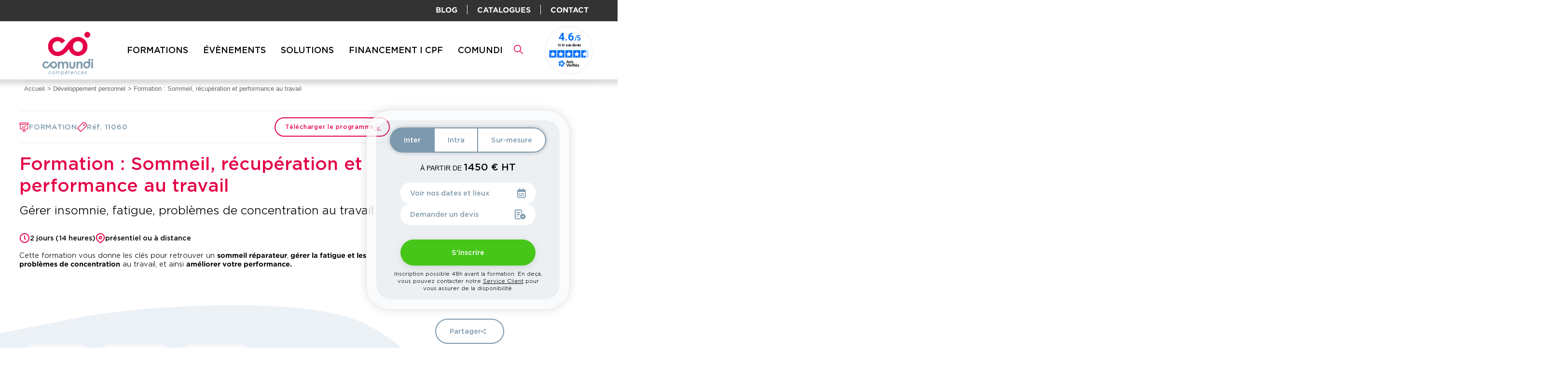

--- FILE ---
content_type: text/html; charset=UTF-8
request_url: https://www.comundi.fr/formations/formation-sommeil-recuperation-et-performance-au-travail.html
body_size: 26556
content:
<!DOCTYPE html>
<!--[if gt IE 10]>
<html class="ie" lang="fr"><![endif]-->
<!--[if IE 10]>
<html class="ie10" lang="fr"><![endif]-->
<!--[if IE 9]>
<html class="ie9" lang="fr"><![endif]-->
<!--[if IE 8]>
<html class="ie8" lang="fr"><![endif]-->
<!--[if !IE]>-->
<html lang="en"><!--<![endif]-->
<head>
    <meta name="theme-color" content="#e40246">
    <meta charset="utf-8">
    <meta http-equiv="X-UA-Compatible" content="IE=edge">
            <meta name="viewport" content="width=device-width, initial-scale=1">
        <meta name="p:domain_verify" content="e55a038226abefc06d94c44ab6db834d"/>
    
    <title>Formation : Sommeil, récupération et performance au travail - Comundi</title>
    <meta name="robots" content="index, follow" />
<meta name="description" content="Une formation qui donne les cl&eacute;s pour retrouver un sommeil r&eacute;parateur, g&eacute;rer la fatigue et les probl&egrave;mes de concentration au travail, et ainsi am&eacute;liorer sa performance." />
<meta property="og:site_name" content="Comundi" />
<meta property="og:title" content="Formation : Sommeil, r&eacute;cup&eacute;ration et performance au travail - Comundi" />
<meta property="og:type" content="article" />
<meta property="og:url" content="https://www.comundi.fr/formations/formation-sommeil-recuperation-et-performance-au-travail.html" />
<meta property="og:description" content="Une formation qui donne les cl&eacute;s pour retrouver un sommeil r&eacute;parateur, g&eacute;rer la fatigue et les probl&egrave;mes de concentration au travail, et ainsi am&eacute;liorer sa performance." />
<meta property="og:image" content="https://www.comundi.fr/media/cache/resolve/modulePosterEmbed/7b51dda8291bc7da28cfd98cb6a1d13b.jpg" />
<meta http-equiv="Content-Type" content="text/html; charset=utf-8" />
<meta charset="UTF-8" />

    
    <link rel="canonical" href="https://www.comundi.fr/formations/formation-sommeil-recuperation-et-performance-au-travail.html"/>

    <!-- Pagination seo -->
    
    <!-- END pagination seo -->
    <link href="https://fonts.googleapis.com/css?family=Open+Sans:400,700" rel="stylesheet">

            <link rel="stylesheet" href="/build/app.5788c831ada08ba601b9.css">
    
    <script src="/build/runtime.420770e4a694b3c464ad.js" type="e9283d36271d7b212fe1bad6-text/javascript"></script><script src="/build/0.7b6afe42ee71a5ba7f50.js" type="e9283d36271d7b212fe1bad6-text/javascript"></script><script src="/build/1.cb2755d44bd61e3b9bab.js" type="e9283d36271d7b212fe1bad6-text/javascript"></script><script src="/build/vendor.8631ce0b2ea657dab5df.js" type="e9283d36271d7b212fe1bad6-text/javascript"></script>

<!-- Google Tag Manager -->
<script type="e9283d36271d7b212fe1bad6-text/javascript">
    var dataLayer = window.dataLayer = window.dataLayer || [];
            var GTM_donnees = {"page":{"pageCategory":"/domainFormations/developpement-personnel/gestion-emotionnelle/fiche-produit/marque_comundi/formation-sommeil-recuperation-et-performance-au-travail","pageType":"Productpage","environnement":"prod","pageNiveau1":"Accueil","pageNiveau2":"D\u00e9veloppement personnel","pageNiveau3":"Formation : Sommeil, r\u00e9cup\u00e9ration et performance au travail"},"liste":{"listeNom":"Productpage","formationDetail":[{"formationId":"11060","formationNom":"Formation : Sommeil, r\u00e9cup\u00e9ration et performance au travail","formationMarque":"marque.marque_comundi","formationDuree":"2.0000","formationPrixHT":"1450","formationPrixTTC":1740,"formationVille":"","formationDate":"","formationParticipants":"","categoriePrimaireBU":"Gestion des situations difficiles et des \u00e9motions","formationPostit":"","formationPack":"","formationCPF":"Non","formationCertifiante":"Non","formationPartenaires":"","categorieSecondaireSite":"Gestion des situations difficiles et des \u00e9motions","categoriePrimaireSite":"D\u00e9veloppement personnel"}]}};
        dataLayer.push(GTM_donnees);
    </script>

<!--[if lt IE 9]>
    <script src="https://oss.maxcdn.com/libs/html5shiv/3.7.0/html5shiv.js"></script>
    <script src="https://oss.maxcdn.com/libs/respond.js/1.4.2/respond.min.js"></script>
<![endif]-->

    <script type="e9283d36271d7b212fe1bad6-text/javascript">(function(w,d,s,l,i){w[l]=w[l]||[];w[l].push({'gtm.start':
                new Date().getTime(),event:'gtm.js'});var f=d.getElementsByTagName(s)[0],
                j=d.createElement(s),dl=l!='dataLayer'?'&l='+l:'';j.async=true;j.src=
                'https://www.googletagmanager.com/gtm.js?id='+i+dl;f.parentNode.insertBefore(j,f);
        })(window,document,'script','dataLayer','GTM-TXW2TC');</script>
    <!-- End Google Tag Manager -->

<!-- adwords offline conversion tracking -->
<script type="e9283d36271d7b212fe1bad6-text/javascript">
    function setCookie(name, value, days){
        var date = new Date();
        date.setTime(date.getTime() + (days*24*60*60*1000));
        var expires = "; expires=" + date.toGMTString();
        document.cookie = name + "=" + value + expires + ";path=/";
    }
    function getParam(p){
        var match = RegExp('[?&]' + p + '=([^&]*)').exec(window.location.search);
        return match && decodeURIComponent(match[1].replace(/\+/g, ' '));
    }
    var gclid = getParam('gclid');
    if(gclid){
        var gclsrc = getParam('gclsrc');
        if(!gclsrc || gclsrc.indexOf('aw') !== -1){
            setCookie('gclid', gclid, 90);
        }
    }
</script>
<script type="e9283d36271d7b212fe1bad6-text/javascript">
    document.addEventListener("DOMContentLoaded", function() {
        const params = new URLSearchParams(window.location.search);
        if (params.has('inscription')) {
            const button = document.querySelector('.btn-modal-dates.btn-modal');
            if (button) {
                button.click();
            }
        }
    });
</script>

    <!--[if lt IE 9]>
    <script src="https://oss.maxcdn.com/respond/1.4.2/respond.min.js"></script>
    <![endif]-->

    <!--[if gt IE 10 | !IE]>
    <script src="/build/js/libs/bootstrap-select.min.js"></script>
    <![endif]-->
    <script type="e9283d36271d7b212fe1bad6-text/javascript" src="https://www.comundi.fr/leads-factory/web/bundles/tellawleadsfactory/js/lf.js"></script>
    <script src="/build/webservices.1325a65414f089f9c36d.js" type="e9283d36271d7b212fe1bad6-text/javascript"></script>
        <script type="e9283d36271d7b212fe1bad6-text/javascript" src="//www.youtube.com/iframe_api"></script>
    <script type="e9283d36271d7b212fe1bad6-text/javascript" src="/js/youtube.js"></script>

                        


    
    

                                                
<script type="application/ld+json">{"@context":"https:\/\/schema.org\/","@type":"Course","name":"Formation : Sommeil, r\u00e9cup\u00e9ration et performance au travail","courseCode":"11060","description":" &Eacute;tablir sa feuille de route pour un sommeil r&eacute;parateur D&eacute;tente flash, relaxation r&eacute;flexe, mini-sieste&nbsp;: savoir g&eacute;rer les &laquo;&nbsp;coups de barre&nbsp;&raquo; Apprendre &agrave; r&eacute;cup&eacute;rer pour &ecirc;tre au maximum de son efficacit&eacute; ","coursePrerequisites":" Cette formation ne n&eacute;cessite aucun pr&eacute;-requis. ","educationalCredentialAwarded":"","provider":{"@type":"Organization","name":"Comundi","url":"https:\/\/www.comundi.fr"},"offers":{"@type":"Offer","availability":"https:\/\/schema.org\/InStock","url":"https:\/\/www.comundi.fr\/formations\/formation-sommeil-recuperation-et-performance-au-travail.html","category":"D\u00e9veloppement personnel","price":"1450","priceCurrency":"EUR","description":"G\u00e9rer insomnie, fatigue, probl\u00e8mes de concentration au travail"},"hasCourseInstance":[{"@type":"CourseInstance","name":"Formation : Sommeil, r\u00e9cup\u00e9ration et performance au travail","description":" &Eacute;tablir sa feuille de route pour un sommeil r&eacute;parateur D&eacute;tente flash, relaxation r&eacute;flexe, mini-sieste&nbsp;: savoir g&eacute;rer les &laquo;&nbsp;coups de barre&nbsp;&raquo; Apprendre &agrave; r&eacute;cup&eacute;rer pour &ecirc;tre au maximum de son efficacit&eacute; ","courseMode":["onsite"],"endDate":"2026-02-20","startDate":"2026-02-19","image":"https:\/\/www.comundi.fr\/media\/cache\/modulePosterEmbed\/7b51dda8291bc7da28cfd98cb6a1d13b.jpg","performer":["Martine ORLEWSKI"],"location":{"@type":"Place","name":"A distance","address":{"@type":"PostalAddress","addressLocality":"A distance","addressCountry":"France"}},"courseWorkload":"P2D"},{"@type":"CourseInstance","name":"Formation : Sommeil, r\u00e9cup\u00e9ration et performance au travail","description":" &Eacute;tablir sa feuille de route pour un sommeil r&eacute;parateur D&eacute;tente flash, relaxation r&eacute;flexe, mini-sieste&nbsp;: savoir g&eacute;rer les &laquo;&nbsp;coups de barre&nbsp;&raquo; Apprendre &agrave; r&eacute;cup&eacute;rer pour &ecirc;tre au maximum de son efficacit&eacute; ","courseMode":["onsite"],"endDate":"2026-03-20","startDate":"2026-03-19","image":"https:\/\/www.comundi.fr\/media\/cache\/modulePosterEmbed\/7b51dda8291bc7da28cfd98cb6a1d13b.jpg","performer":["Martine ORLEWSKI"],"location":{"@type":"Place","name":"Paris","address":{"@type":"PostalAddress","addressLocality":"Paris","addressCountry":"France"}},"courseWorkload":"P2D"},{"@type":"CourseInstance","name":"Formation : Sommeil, r\u00e9cup\u00e9ration et performance au travail","description":" &Eacute;tablir sa feuille de route pour un sommeil r&eacute;parateur D&eacute;tente flash, relaxation r&eacute;flexe, mini-sieste&nbsp;: savoir g&eacute;rer les &laquo;&nbsp;coups de barre&nbsp;&raquo; Apprendre &agrave; r&eacute;cup&eacute;rer pour &ecirc;tre au maximum de son efficacit&eacute; ","courseMode":["onsite"],"endDate":"2026-06-19","startDate":"2026-06-18","image":"https:\/\/www.comundi.fr\/media\/cache\/modulePosterEmbed\/7b51dda8291bc7da28cfd98cb6a1d13b.jpg","performer":["Martine ORLEWSKI"],"location":{"@type":"Place","name":"Paris","address":{"@type":"PostalAddress","addressLocality":"Paris","addressCountry":"France"}},"courseWorkload":"P2D"},{"@type":"CourseInstance","name":"Formation : Sommeil, r\u00e9cup\u00e9ration et performance au travail","description":" &Eacute;tablir sa feuille de route pour un sommeil r&eacute;parateur D&eacute;tente flash, relaxation r&eacute;flexe, mini-sieste&nbsp;: savoir g&eacute;rer les &laquo;&nbsp;coups de barre&nbsp;&raquo; Apprendre &agrave; r&eacute;cup&eacute;rer pour &ecirc;tre au maximum de son efficacit&eacute; ","courseMode":["onsite"],"endDate":"2026-08-28","startDate":"2026-08-27","image":"https:\/\/www.comundi.fr\/media\/cache\/modulePosterEmbed\/7b51dda8291bc7da28cfd98cb6a1d13b.jpg","performer":["Martine ORLEWSKI"],"location":{"@type":"Place","name":"Paris","address":{"@type":"PostalAddress","addressLocality":"Paris","addressCountry":"France"}},"courseWorkload":"P2D"},{"@type":"CourseInstance","name":"Formation : Sommeil, r\u00e9cup\u00e9ration et performance au travail","description":" &Eacute;tablir sa feuille de route pour un sommeil r&eacute;parateur D&eacute;tente flash, relaxation r&eacute;flexe, mini-sieste&nbsp;: savoir g&eacute;rer les &laquo;&nbsp;coups de barre&nbsp;&raquo; Apprendre &agrave; r&eacute;cup&eacute;rer pour &ecirc;tre au maximum de son efficacit&eacute; ","courseMode":["onsite"],"endDate":"2026-10-13","startDate":"2026-10-12","image":"https:\/\/www.comundi.fr\/media\/cache\/modulePosterEmbed\/7b51dda8291bc7da28cfd98cb6a1d13b.jpg","performer":["Martine ORLEWSKI"],"location":{"@type":"Place","name":"A distance","address":{"@type":"PostalAddress","addressLocality":"A distance","addressCountry":"France"}},"courseWorkload":"P2D"},{"@type":"CourseInstance","name":"Formation : Sommeil, r\u00e9cup\u00e9ration et performance au travail","description":" &Eacute;tablir sa feuille de route pour un sommeil r&eacute;parateur D&eacute;tente flash, relaxation r&eacute;flexe, mini-sieste&nbsp;: savoir g&eacute;rer les &laquo;&nbsp;coups de barre&nbsp;&raquo; Apprendre &agrave; r&eacute;cup&eacute;rer pour &ecirc;tre au maximum de son efficacit&eacute; ","courseMode":["onsite"],"endDate":"2026-12-08","startDate":"2026-12-07","image":"https:\/\/www.comundi.fr\/media\/cache\/modulePosterEmbed\/7b51dda8291bc7da28cfd98cb6a1d13b.jpg","performer":["Martine ORLEWSKI"],"location":{"@type":"Place","name":"A distance","address":{"@type":"PostalAddress","addressLocality":"A distance","addressCountry":"France"}},"courseWorkload":"P2D"}]}</script>

    <link rel="shortcut icon" href="/build/img/favicon.ico" type="image/x-icon"/>
</head>
<body class="no-js" data-spy="scroll" data-target="#sommaire">
<!-- referer:  -->

    <!-- Google Tag Manager (noscript) -->
    <noscript><iframe src="https://www.googletagmanager.com/ns.html?id=GTM-TXW2TC"
                      height="0" width="0" style="display:none;visibility:hidden"></iframe></noscript>
    <!-- End Google Tag Manager (noscript) -->

    <script type="e9283d36271d7b212fe1bad6-text/javascript">
        window.dataLayer = window.dataLayer || [];
        const GTM_donnees = {
            'ProductID': '11060'
        };
        window.dataLayer.push(GTM_donnees);
        window.dataLayer.push({ecommerce: null});
        window.dataLayer.push({"event":"view_item","ecommerce":{"items":[{"item_id":"SKU_11060","item_name":"FORMATION : SOMMEIL, R\u00c9CUP\u00c9RATION ET PERFORMANCE AU TRAVAIL","currency":"EUR","item_category":"D\u00e9veloppement personnel","item_category2":"Gestion des situations difficiles et des \u00e9motions","price":1450,"quantity":1}]}});
    </script>

<script type="e9283d36271d7b212fe1bad6-text/javascript">document.getElementsByTagName('body')[0].className = 'js'</script>
    <div class="container">
        <div class="row">
            <div class="fake-table fake-table-fixed">
                <div>
                    <div class="col-sm-12 main reset-padding">
                                                    <div class="header hidden-print" id="header">
    <div class="row bloc-noir hidden-xs hidden-sm">
        <div class="clearfix">
            <div class="col-xs-12">
                <ul class="list-unstyled pull-right">
                    <li><a href="/mag-des-competences/" target="_blank">Blog</a></li>
                    <li><a href="/catalogues-formations.html">Catalogues</a></li>
                    <li><a href="/contact.html">Contact</a></li>
                </ul>
            </div>
        </div>
    </div>

    <div class="clearfix header-menu">
        <div class="navbar container">
            <div class="row bloc-main-menu">
                <div class="homepage-logo hidden-xs hidden-sm col-md-2 col-lg-2 reset-padding">
                    <a href="/">
                        <img src="/build/img/comundi.png" alt="Comundi" width="105"
                             height="105" class="img-responsive center-block" />
                    </a>
                </div>
                <div class="col-xs-12 col-sm-12 hidden-md hidden-lg reset-padding text-center">
                    <a href="/">
                        <img src="/build/img/comundi.png" alt="Comundi" width="57"
                             height="57" class="img-responsive" style="margin: 0 auto;" />
                    </a>
                </div>
                <div class="bloc-main-menu col-xs-6 col-sm-9 col-md-10 col-lg-10">
                    <div class="clearfix">
                        <div class="bloc-menu col-xs-12">
                            <div class="row">
                                <div class="navigation col-xs-12 reset-padding">
                                    <nav>
    <div class="menu-mobile">
        <div>
            <p class="hidden-md hidden-lg burger">
                <svg version="1.1" xmlns="http://www.w3.org/2000/svg" xmlns:xlink="http://www.w3.org/1999/xlink" x="0px" y="0px" width="34px" height="27px" viewBox="0 0 34 27" enable-background="new 0 0 34 27" xml:space="preserve">
                    <rect y="3" x="3" fill="#e40246" width="27" height="3"/>
                    <rect y="12" x="3" fill="#e40246" width="27" height="3"/>
                    <rect y="21" x="3" fill="#e40246" width="27" height="3"/>
                </svg>
            </p>
        </div>
        <ul id="main-menu" class="main-menu list-unstyled clearfix avis-verif">
            <li class="item-level1 item-level1-desktop">
                <span><span>Formations</span></span>
                <div class="sub-menu sub-menu-desktop list-unstyled clearfix">
                    <div class="col-xs-12 col-sm-12 bloc-white reset-padding training-menu bloc-domaines">
    <div class="clearfix">
        <div class="clearfix col-xs-12 reset-padding position-relative">
            <div class="clearfix">
                <div>
                                                            <ul class="domaine-competences-transversales domaine-list list-unstyled">
                        <li class="clearfix">
                            <div class="domaine-bloc">
                                <span class="domaine-name">Compétences
transversales<br>Soft skills</span>
                            </div>
                            <ul class="col-xs-12 col-sm-12 col-md-6 col-lg-6">
                                                                                                            <li><a href="/management.html"><span class="domaine-category">Management et leadership</span></a></li>
    <ul>
                                    <li><a href="/management.html#maitriser-les-fondamentaux-du-management"><span class="domaine-formation">Compétences fondamentales</span></a></li>
                                                <li><a href="/management.html#leadership-et-influence"><span class="domaine-formation">Leadership et influence</span></a></li>
                                                <li><a href="/management.html#management-transversal-et-gestion-de-projets"><span class="domaine-formation">Management transversal, gestion de projets</span></a></li>
                                                <li><a href="/management.html#manager-autrement"><span class="domaine-formation">Nouvelles approches - Manager autrement</span></a></li>
                                                <li><a href="/management.html#pratiques-rh-pour-manager"><span class="domaine-formation">RH pour manager</span></a></li>
                                                <li><a href="/management.html#finances-pour-manager"><span class="domaine-formation">Finances pour manager</span></a></li>
                        </ul>
                                                                                                                                                <li><a href="/developpement-personnel.html"><span class="domaine-category">Développement personnel</span></a></li>
    <ul>
                                    <li><a href="/developpement-personnel.html#asservite-confiance-en-soi"><span class="domaine-formation">Assertivité, confiance en soi</span></a></li>
                                                <li><a href="/developpement-personnel.html#gestion-emotionnelle"><span class="domaine-formation">Gestion des situations difficiles et des émotions</span></a></li>
                                                <li><a href="/developpement-personnel.html#communication-relationnelle"><span class="domaine-formation">Techniques de communication relationnelle</span></a></li>
                        </ul>
                                                                                                                                                                    </ul>
                            <ul class="col-xs-12 col-sm-12 col-md-6 col-lg-6">
                                                                                                                                                                                                                                                    <li><a href="/efficacite-professionnelle.html"><span class="domaine-category">Efficacité professionnelle</span></a></li>
    <ul>
                                    <li><a href="/efficacite-professionnelle.html#assistante"><span class="domaine-formation">Assistant(e)</span></a></li>
                                                <li><a href="/efficacite-professionnelle.html#collaborer-et-travailler-en-equipe"><span class="domaine-formation">Collaborer et travailler en équipe</span></a></li>
                                                <li><a href="/efficacite-professionnelle.html#design-thinking-mapping"><span class="domaine-formation">Design thinking et Mind Mapping</span></a></li>
                                                <li><a href="/efficacite-professionnelle.html#nos-basiques-pour-non-specialiste"><span class="domaine-formation">Nos basiques pour non-spécialiste</span></a></li>
                                                <li><a href="/efficacite-professionnelle.html#ecrit-professionnel"><span class="domaine-formation">Expression écrite, les écrits pro</span></a></li>
                                                <li><a href="/efficacite-professionnelle.html#parler-en-public"><span class="domaine-formation">Expression orale, prise de parole</span></a></li>
                                                <li><a href="/efficacite-professionnelle.html#bureautique"><span class="domaine-formation">Les indispensables : excel, PPT, outils digitaux...</span></a></li>
                                                <li><a href="/efficacite-professionnelle.html#negocier-argumenter-ou-convaincre"><span class="domaine-formation">Négocier, argumenter, convaincre</span></a></li>
                                                <li><a href="/efficacite-professionnelle.html#organiser-son-temps-teletravail"><span class="domaine-formation">Organisation, gestion du temps, télétravail</span></a></li>
                                                <li><a href="/efficacite-professionnelle.html#savoir-rebondir"><span class="domaine-formation">Mobilité professionnelle, reconversion, rebondir</span></a></li>
                        </ul>
                                                                                                </ul>
                            <ul class="col-xs-12 col-sm-12 col-md-12 col-lg-12">
                                                                                                                                                                                                                                                                        </ul>
                        </li>
                    </ul>
                                                                                                <ul class="domaine-intelligence-artificielle domaine-list list-unstyled">
                        <li class="clearfix">
                            <div class="domaine-bloc">
                                <span class="domaine-name">Intelligence artificielle<br></span>
                            </div>
                            <ul class="col-xs-12 col-sm-12 col-md-6 col-lg-6">
                                                                                                                                </ul>
                            <ul class="col-xs-12 col-sm-12 col-md-6 col-lg-6">
                                                                                                                                </ul>
                            <ul class="col-xs-12 col-sm-12 col-md-12 col-lg-12">
                                                                                                                                        <ul class="col-xs-12 col-sm-12 col-md-6 col-lg-6">
                                                <li><a class="js-mainmenu-subcat" href="/intelligence-artificielle.html#ia-et-competences-transverses"><span class="domaine-formation">IA et compétences transverses</span></a></li>
                                                                <li><a class="js-mainmenu-subcat" href="/intelligence-artificielle.html#ia-au-service-efficacite-professionnelle"><span class="domaine-formation">IA au service de l&#039;efficacité professionnelle</span></a></li>
                                                                                            </ul>
                                <ul class="col-xs-12 col-sm-12 col-md-6 col-lg-6">
                                                                                                        <li><a class="js-mainmenu-subcat" href="/intelligence-artificielle.html#ia-au-service-metiers"><span class="domaine-formation">IA au service des métiers</span></a></li>
                                                                <li><a class="js-mainmenu-subcat" href="/intelligence-artificielle.html#ia-responsable"><span class="domaine-formation">IA responsable</span></a></li>
                                    </ul>
                                                                                                    </ul>
                        </li>
                    </ul>
                                    </div>
                <div>
                                                                                                <ul class="domaine-competences-metiers domaine-list list-unstyled">
                        <li class="clearfix">
                            <div class="domaine-bloc">
                                <span class="domaine-name">Compétences
métiers<br></span>
                            </div>
                            <ul class="col-xs-12 col-sm-12 col-md-6 col-lg-6">
                                                                                                            <li><a href="/ressources-humaines.html"><span class="domaine-category">Ressources humaines, formation, droit social</span></a></li>
    <ul>
                                    <li><a href="/ressources-humaines.html#management-des-ressources-humaines"><span class="domaine-formation">Pilotage des ressources humaines</span></a></li>
                                                <li><a href="/ressources-humaines.html#ingenierie-pedagogique"><span class="domaine-formation">Formation, ingénierie pédagogique</span></a></li>
                                                <li><a href="/ressources-humaines.html#irp-cse-droit-social-dialogue-social-droit-du-travail"><span class="domaine-formation">IRP/CSE, droit social, dialogue social, droit du travail</span></a></li>
                        </ul>
                                                                                                                                                <li><a href="/sante-securite-travail.html"><span class="domaine-category">Santé et sécurité au travail</span></a></li>
    <ul>
                                    <li><a href="/sante-securite-travail.html#qualite-de-vie-au-travail-et-prevention-des-risques"><span class="domaine-formation">QVT, prévention des risques, sécurité</span></a></li>
                                                <li><a href="/sante-securite-travail.html#metiers-de-la-sante"><span class="domaine-formation">Métiers de la santé au travail</span></a></li>
                        </ul>
                                                                                                                                                                                                                                                                                                            </ul>
                            <ul class="col-xs-12 col-sm-12 col-md-6 col-lg-6">
                                                                                                                                                                                                                                                    <li><a href="/communication-marketing-vente-digital.html"><span class="domaine-category">Communication, marketing, digital</span></a></li>
    <ul>
                                    <li><a href="/communication-marketing-vente-digital.html#communication"><span class="domaine-formation">Communication</span></a></li>
                                                <li><a href="/communication-marketing-vente-digital.html#digital-ebusiness"><span class="domaine-formation">Digital, e-business</span></a></li>
                                                <li><a href="/communication-marketing-vente-digital.html#marketing"><span class="domaine-formation">Marketing</span></a></li>
                        </ul>
                                                                                                                                                <li><a href="/metiers-vente-relation-client.html"><span class="domaine-category">Vente et relation client</span></a></li>
    <ul>
                                    <li><a href="/metiers-vente-relation-client.html#vente"><span class="domaine-formation">Vente</span></a></li>
                                                <li><a href="/metiers-vente-relation-client.html#relation-client"><span class="domaine-formation">Relation client</span></a></li>
                        </ul>
                                                                                                                                                                    </ul>
                            <ul class="col-xs-12 col-sm-12 col-md-12 col-lg-12">
                                                                                                                                                                                                                                                                                                                                                                                                <li><a href="/it-technologies-numeriques.html"><span class="domaine-category">IT - Technologies numériques</span></a></li>
                            <ul class="col-xs-12 col-sm-12 col-md-6 col-lg-6">
                                                <li><a class="js-mainmenu-subcat" href="/it-technologies-numeriques.html#management-systemes-d-information"><span class="domaine-formation">Management des systèmes d&#039;information</span></a></li>
                                                                <li><a class="js-mainmenu-subcat" href="/it-technologies-numeriques.html#gestion-projet-it-et-referentiels-de-gestion"><span class="domaine-formation">Gestion de projet IT et référentiels de gestion</span></a></li>
                                                                <li><a class="js-mainmenu-subcat" href="/it-technologies-numeriques.html#devops"><span class="domaine-formation">DevOps, virtualisation, espace de stockage, cloud et réseaux informatiques</span></a></li>
                                                                <li><a class="js-mainmenu-subcat" href="/it-technologies-numeriques.html#cybersecurite"><span class="domaine-formation">Cybersécurité</span></a></li>
                                                                                                                                                    </ul>
                                <ul class="col-xs-12 col-sm-12 col-md-6 col-lg-6">
                                                                                                                                                                <li><a class="js-mainmenu-subcat" href="/it-technologies-numeriques.html#developpement-informatique-et-low-code-no-code"><span class="domaine-formation">Développement informatique et low code/no code</span></a></li>
                                                                <li><a class="js-mainmenu-subcat" href="/it-technologies-numeriques.html#big-data-intelligence-artificielle-et-data-science"><span class="domaine-formation">Big Data, intelligence artificielle et data science</span></a></li>
                                                                <li><a class="js-mainmenu-subcat" href="/it-technologies-numeriques.html#business-intelligence-sgbd-analyse-de-donnees"><span class="domaine-formation">Business intelligence, SGBD, data analyse</span></a></li>
                                                                <li><a class="js-mainmenu-subcat" href="/it-technologies-numeriques.html#bureautique-et-outils-de-productivite-ia-generative"><span class="domaine-formation">Bureautique et outils de productivité, IA générative</span></a></li>
                                    </ul>
                                                                                                    </ul>
                        </li>
                    </ul>
                                                                                            </div>
            </div>

            <div class="clearfix">
                <ul class="domaine-autres-domaines domaine-list list-unstyled col-xs-12 col-sm-12 col-md-12 col-lg-12">
                    <li class="clearfix">
                        <div class="domaine-bloc">
                            <span class="domaine-name">Autres
domaines</span>
                        </div>
                        <div class="category-listing">
                                                            <ul>
                                                                                                                        <li><a href="/industrie.html"><span class="domaine-category">Industrie</span></a></li>
    <ul>
                                    <li><a href="/industrie.html#ingenierie-de-l-innovation-conception"><span class="domaine-formation">Ingénierie de l&#039;innovation, production</span></a></li>
                                                <li><a href="/industrie.html#chimie-materiaux"><span class="domaine-formation">Chimie et matériaux, risques industriels, environnement, énergie</span></a></li>
                                                <li><a href="/industrie.html#construction-et-immobilier"><span class="domaine-formation">Construction et immobilier</span></a></li>
                        </ul>
                                                                                                                                                                                                                                                                                                                                                                                                                            </ul>
                                                            <ul>
                                                                                                                                                                                                    <li><a href="/secteur-public.html"><span class="domaine-category">Gestion publique</span></a></li>
    <ul>
                                    <li><a href="/secteur-public.html#ressources-humaines-secteur-public"><span class="domaine-formation">Ressources humaines, pilotage administratif</span></a></li>
                                                <li><a href="/secteur-public.html#preparation-concours-et-examens-fonction-publique"><span class="domaine-formation">Préparation aux concours</span></a></li>
                                                <li><a href="/secteur-public.html#commande-publique"><span class="domaine-formation">Commande publique</span></a></li>
                                                <li><a href="/secteur-public.html#petite-enfance"><span class="domaine-formation">Petite enfance</span></a></li>
                                                <li><a href="/secteur-public.html#aides-et-prestations-sociales"><span class="domaine-formation">Aides et prestations sociales</span></a></li>
                        </ul>
                                                                                                                                                                                                                                                                                                                                                </ul>
                                                            <ul>
                                                                                                                                                                                                                                                                                <li><a href="/etablissements-de-sante-et-medico-social.html"><span class="domaine-category">Etablissements sanitaires et médico-sociaux</span></a></li>
    <ul>
                                    <li><a href="/etablissements-de-sante-et-medico-social.html#direction-et-management-des-etablissements"><span class="domaine-formation">Direction, management des établissements</span></a></li>
                                                <li><a href="/etablissements-de-sante-et-medico-social.html#tarification-gestion-budgetaire-et-financiere"><span class="domaine-formation">Tarification, gestion budgétaire et financière</span></a></li>
                        </ul>
                                                                                                                                                                                                                                                                    </ul>
                                                            <ul>
                                                                                                                                                                                                                                                                                                                                                            <li><a href="/achats-et-services-generaux.html"><span class="domaine-category">Achats et services généraux</span></a></li>
                                                                                                                                                                                        </ul>
                                                            <ul>
                                                                                                                                                                                                                                                                                                                                                                                                                                        <li><a href="/droit-comptabilite-finance.html"><span class="domaine-category">Droit</span></a></li>
                                                                                                            </ul>
                                                    </div>
                    </li>
                </ul>
                                            </div>
            <div class="other-types">
                <div class="col-xs-12 formations-certifiantes">
                    <div class="container">
                        <a href="/recherche?q=&certifiante=true" class="content">
                            <p class="titre">Nos formations <span>certifiantes</span></p>
                            <div class="visuel">
                                <img class="arrow-dots" src="/build/img/arrow-dots-bleu.svg">
                            </div>
                        </a>
                    </div>
                </div>
                                    <div class="col-xs-12 capsules-digitales">
                        <div class="container">
                            <a href="/capsules-digitales.html" class="content">
                                <p class="titre">Modules <span>e&#8259;learning</span></p>
                                <div class="visuel">
                                    <img class="arrow-dots" src="/build/img/arrow-dots-red.svg">
                                </div>
                            </a>
                        </div>
                    </div>
                            </div>
        </div>
    </div>
</div>

<script type="e9283d36271d7b212fe1bad6-text/javascript">
    $(document).ready(function() {
        $('.second-menu').removeClass("hidden");
    });

    $(document).ready(function() {
        if(($(window).width() > 500) && (($(window).height() -120) < $('.training-menu').actual('height'))) {
            $('.training-menu').css({'maxHeight': $(window).height() - 115, 'overflowY': 'scroll', 'scrollbar-color': '#fff #fff', 'scrollbar-width': 'none'});
        }
        $('#search-button').on('click', function(){
            $(this).find("#loupe-search").toggleClass('hidden');
            $(this).find("#close-search").toggleClass('hidden');
            $(".product-filter").hide();
        });
        $(".product-filter a.search-module").on('click', function(){
            $(".product-filter").hide();
        });
        $('#search-modal').on('hide.bs.modal', function () {
            if($(window).width() > 991) {
                $(".product-filter").removeClass("product-filter-fixed").removeClass("product-filter-fixed-margin-top").show();
            }
            else {
                $('.second-menu .item-level1').find("#loupe-search").toggleClass('hidden');
                $('.second-menu .item-level1').find("#close-search").toggleClass('hidden');
            }
        });

        if($(window).width() >= 992) {
            $('ul.domaine-autres-domaines .category-listing > ul').each(function(){
                if(($(this).children('li').siblings('ul').children('li')).length === 0) {
                    $(this).children('li').siblings('ul').remove();
                }
                if(($(this).children('li').siblings('ul').children('li')).length !== 0) {
                    $(this).children('li').children('a').addClass('closed');
                }
            });

            $('ul.domaine-autres-domaines .category-listing > ul > li > a').on('click', function (event) {
                if($(this).hasClass('closed')) {
                    event.preventDefault();
                    $('ul.domaine-autres-domaines .category-listing > ul').each(function(){
                        $(this).children('ul').show();
                        $(this).children('li').children('a').removeClass('closed');
                    });
                }
            });
        }
    });
</script>                </div>
            </li>
                                             <li class="item-level1 item-level1-desktop">
                       <a href="/nos-evenements.html">
                           Évènements
                       </a>
                   </li>
               
                                             <li class="item-level1 item-level1-desktop">
                   <span>
                       <span>Solutions</span>
                   </span>
                       <div class="sub-menu sub-menu-desktop list-unstyled clearfix">
                           <div class="col-xs-12 col-sm-12 bloc-white reset-padding">
    <div class="clearfix">
        <div class="clearfix col-xs-12 reset-padding">
            <ul class="list-unstyled col-xs-12 col-sm-12 col-md-4 col-lg-4">
                <li class="item-level1 bloc-title">
                    <a href="/conseils.html" target="_self">
                        <span>CONSEILS</span>
                    </a>
                </li>
                <ul>
                <li class="item-level2">
                    <a href="/conseils/conseils-formation.html" target="_self">
                        <span>Conseils en formation</span>
                    </a>
                </li>
                <li class="item-level2">
                    <a href="/conseils/conseil-rh.html" target="_self">
                        <span>Conseils en RH</span>
                    </a>
                </li>
                <li class="item-level2">
                    <a href="/conseils/conseil-transformation-manageriale.html" target="_self">
                        <span>Conseils en transformation managériale</span>
                    </a>
                </li>
                <li class="item-level2">
                    <a href="/conseils/conseils-experience-client.html" target="_self">
                        <span>Conseils en expérience client</span>
                    </a>
                </li>
                <li class="item-level2">
                    <a href="/conseils/conseil-comunication-et-marketing-digital.html" target="_self">
                        <span>Conseils en communication et marketing digital</span>
                    </a>
                </li>
                </ul>
            </ul>

            <ul class="list-unstyled col-xs-12 col-sm-12 col-md-4 col-lg-4">
                <li class="item-level1 bloc-title">
                    <a href="/solutions-formations.html" target="_self">
                        <span>FORMATIONS</span>
                    </a>
                </li>
                <ul>
                <li class="item-level2">
                    <a href="/formats-pedagogiques/formations-inter.html" target="_self">
                        <span>Formations Inter</span>
                    </a>
                </li>
                  <li class="item-level2">
                    <a href="/formats-pedagogiques/formations-intra.html" target="_self">
                        <span>Formations Intra</span>
                    </a>
                </li>
                  <li class="item-level2">
                    <a href="/formats-pedagogiques/formations-individuelles.html" target="_self">
                        <span>Formations individuelles</span>
                    </a>
                </li>
                  <li class="item-level2">
                    <a href="/formats-pedagogiques/projets-sur-mesure.html" target="_self">
                        <span>Projets sur-mesure</span>
                    </a>
                </li>
                <li class="item-level2">
                    <a href="/solutions-formations/modalites-et-innovations-pedagogiques.html" target="_self">
                        <span>Modalités et innovations pédagogiques</span>
                    </a>
                </li>
                <li class="item-level2">
                    <a href="/solutions-formations/certifications.html" target="_self">
                        <span>Certifications</span>
                    </a>
                </li>
                </ul>
            </ul>

            <ul class="list-unstyled col-xs-12 col-sm-12 col-md-4 col-lg-4">
                <li class="item-level1 bloc-title">
                    <a href="/coaching.html" target="_self">
                        <span>COACHING</span>
                    </a>
                </li>
                <li class="item-level1 bloc-title">
                    <a href="/capsules-digitales.html" target="_self">
                        <span>MODULES E-LEARNING</span>
                    </a>
                </li>
            </ul>
        </div>
    </div>
</div>
                       </div>
                   </li>
               
                                             <li class="item-level1 item-level1-desktop">
                   <span>
                       <span>Financement I CPF</span>
                   </span>
                       <div class="sub-menu sub-menu-desktop list-unstyled clearfix">
                           <div class="col-xs-12 col-sm-12 bloc-white reset-padding">
    <div class="clearfix">
        <div class="clearfix col-xs-12 reset-padding">
            <ul class="list-unstyled col-xs-12 col-sm-12 col-md-4 col-lg-4">
                <li class="item-level1 bloc-title">
                    <a href="/comment-financer-sa-formation.html" target="_self">
                        <span>COMMENT FINANCER SA FORMATION ?</span>
                    </a>
                </li>
                <li class="item-level1 bloc-title">
                    <a href="/comment-utiliser-cpf.html" target="_self">
                        <span>LE CPF</span>
                    </a>
                </li>
                <li class="item-level1 bloc-title">
                    <a href="/fne.html" target="_self">
                        <span>LE FNE</span>
                    </a>
                </li>
            </ul>

            <ul class="list-unstyled col-xs-12 col-sm-12 col-md-4 col-lg-4">
                <li class="item-level1 bloc-title">
                    <a href="/opco-modes-financement.html" target="_self">
                        <span>LES OPCO</span>
                    </a>
                </li>
                <li class="item-level1 bloc-title">
                    <a href="/accords-cadre-et-pass-fidelite.html" target="_self">
                        <span>ACCORDS CADRES ET PASS FIDÉLITÉ</span>
                    </a>
                </li>
            </ul>
        </div>
    </div>
</div>
                       </div>
                   </li>
               
                                             <li class="item-level1 item-level1-desktop">
                   <span>
                       <span>Comundi</span>
                   </span>
                       <div class="sub-menu sub-menu-desktop list-unstyled clearfix">
                           <div class="col-xs-12 col-sm-12 bloc-white reset-padding">
    <div class="clearfix">
        <div class="clearfix col-xs-12 reset-padding">
            <ul class="list-unstyled col-xs-12 col-sm-12 col-md-4 col-lg-4">
                <li class="item-level1 bloc-title">
                    <a href="/qui-sommes-nous.html" target="_self">
                        <span>QUI SOMMES NOUS ?</span>
                    </a>
                </li>
                <li class="item-level1 bloc-title">
                    <a href="/notre-mission-et-nos-valeurs.html" target="_self">
                        <span>NOTRE MISSION ET NOS VALEURS</span>
                    </a>
                </li>
                <li class="item-level1 bloc-title">
                    <a href="/les-equipes.html" target="_self">
                        <span>LES ÉQUIPES</span>
                    </a>
                </li>
                <li class="item-level1 bloc-title">
                    <a href="/labels-qualite.html" target="_self">
                        <span>LABELS QUALITÉ</span>
                    </a>
                </li>
                <li class="item-level1 bloc-title">
                    <a href="/references-clients.html" target="_self">
                        <span>RÉFÉRENCES CLIENTS</span>
                    </a>
                </li>
            </ul>
            <ul class="list-unstyled col-xs-12 col-sm-12 col-md-4 col-lg-4">
                <li class="item-level1 bloc-title">
                    <a href="/academy-des-formateurs.html" target="_self">
                        <span>ACADÉMIE DES FORMATEURS</span>
                    </a>
                </li>
                <li class="item-level1 bloc-title">
                    <a href="/nos-partenaires.html" target="_self">
                        <span>NOS PARTENAIRES</span>
                    </a>
                </li>
                <li class="item-level1 bloc-title">
                    <a href="/nous-recrutons.html" target="_self">
                        <span>NOUS RECRUTONS</span>
                    </a>
                </li>
                <li class="item-level1 bloc-title">
                    <a href="/ils-parlent-de-nous.html" target="_self">
                        <span>ILS PARLENT DE NOUS</span>
                    </a>
                </li>
            </ul>
            <ul class="list-unstyled col-xs-12 col-sm-12 col-md-4 col-lg-4">
                <li class="item-level1 bloc-title">
                    <a href="/livres-blancs.html" target="_self">
                        <span>GUIDES ET LIVRES BLANCS</span>
                    </a>
                </li>
                <li class="item-level1 bloc-title">
                    <a href="/faq.html" target="_self">
                        <span>FAQ</span>
                    </a>
                <ul>
                <li class="item-level2"><a href="/faq/information-avant-formation.html" target="_self"><span>Information avant le début de la formation</span></a></li>
                <li class="item-level2"><a href="/faq/information-pendant-formation.html" target="_self"><span>Information pendant le déroulement de la formation</span></a></li>
                <li class="item-level2"><a href="/faq/information-apres-formation.html" target="_self"><span>Information à l'issue de la formation</span></a></li>
                </ul>
                </li>
            </ul>
        </div>
    </div>
</div>
                       </div>
                   </li>
               
                       <li class="item-level1 hidden-md hidden-lg"><span><a href="/mag-des-competences/" target="_blank">Blog</a></span></li>
            <li class="item-level1 hidden-md hidden-lg"><span><a href="/catalogues-formations.html">Catalogues</a></span></li>
            <li class="item-level1 hidden-md hidden-lg"><span><a href="/contact.html">Contact</a></span></li>
        </ul>
        <ul class="second-menu list-unstyled clearfix hidden">
            <li class="item-level1" id="search-button">
                <span>
                    <a href="#recherche" data-toggle="modal" data-target="#search-modal">
                        <img id="loupe-search" src="/build/img/icon-search.png" height="19">
                        <img id ="close-search" src="/build/img/icon-close.png" height="19" class="hidden">
                    </a>
                </span>
            </li>
            <li class="item-level1 hidden">
                <span style="font-size: 20px;position: relative;top: -2px;font-family: 'Gotham SSm A';">|</span>
            </li>
            <li class="item-level1 hidden">
                <span>
                    <img src="/build/img/icon-like.png" height="19">
                </span>
            </li>
                            <li class="item-level1">
                    <div id="76fd1f71-70b6-44f1-95f7-6114147a6c82" class="bloc-avis-verif"></div><script defer charset="utf-8" src="https://widgets.rr.skeepers.io/generated/1d55b1a4-cd2f-af64-095c-77a4e8d43975/76fd1f71-70b6-44f1-95f7-6114147a6c82.js" type="e9283d36271d7b212fe1bad6-text/javascript"></script>
                </li>
                    </ul>
    </div>
</nav>

<div id="search-modal" class="modal">
    <div class="modal-dialog">
    <div class="modal-content">
        <div class="modal-header">
            <button class="close" type="button" data-dismiss="modal">&times;</button>
        </div>
        <div class="modal-body">
            <div class="clearfix">
                <span class="deco hidden-md hidden-lg"></span>
                <p class="search-title">
                    Recherchez dans<br>
                    <span>notre offre <br class="hidden-md hidden-lg">de formation</span>
                </p>
                <div id="search-bloc">
                    <form id="search-form" action="/recherche" method="GET" autocomplete="off" class="form-search-global">
                        <div class="input-group">
                            <input type="text" name="q" placeholder="Saisissez un mot-clé, une thématique, un métier..." class="global-search-input form-control" required>
                            <span class="input-group-btn">
                                <button class="btn btn-search" type="submit">
                                    <img src="/build/img/icon-search.png" width="20" alt="Chercher"/>
                                </button>
                            </span>
                        </div>
                    </form>
                    <p class="all-offer">Vous n'avez pas d'idée précise ?<br class="hidden-md hidden-lg"> Consultez <a href="/toutes-nos-formations.html">notre offre</a></p>
                </div>
                <p class="search-title">
                    Découvrez<br>
                    <span>nos domaines</span>
                </p>
                <div class="clearfix">
                    <div class="bloc-domaines row">
    <div class="clearfix">
        <div class="clearfix col-xs-12 reset-padding">
                            <ul class="domaine-competences-transversales domaine-list col-xs-12 col-sm-12 col-md-3 col-lg-3 list-unstyled">
                    <li class="clearfix">
                        <div class="domaine-bloc">
                            <span class="separateur"></span>
                            <a href="/toutes-nos-formations.html?groupe-domaine=competences-transversales">
                                <span class="domaine-name">Compétences<br />
transversales</span><br><span class="domaine-subtitle color">Soft skills</span>
                            </a>
                        </div>

                        <ul class="list-unstyled">
                                                                                                <li><a href="/management.html">Management et leadership</a></li>
                                                                    <li><a href="/developpement-personnel.html">Développement personnel</a></li>
                                                                    <li><a href="/efficacite-professionnelle.html">Efficacité professionnelle</a></li>
                                                            
                        </ul>
                    </li>
                                            <li class="domaine-visuel hidden-xs hidden-sm"><img src="https://www.comundi.fr/media/cache/categoryImageResizeLanding/6345035bde3ca854784756.png" /></li>
                                    </ul>
                            <ul class="domaine-intelligence-artificielle domaine-list col-xs-12 col-sm-12 col-md-3 col-lg-3 list-unstyled">
                    <li class="clearfix">
                        <div class="domaine-bloc">
                            <span class="separateur"></span>
                            <a href="/toutes-nos-formations.html?groupe-domaine=intelligence-artificielle">
                                <span class="domaine-name">Intelligence artificielle</span><br><span class="domaine-subtitle color"></span>
                            </a>
                        </div>

                        <ul class="list-unstyled">
                                                                                                <li><a class="js-subcat" href="/intelligence-artificielle.html#ia-et-competences-transverses">IA et compétences transverses</a></li>
                                                                    <li><a class="js-subcat" href="/intelligence-artificielle.html#ia-au-service-efficacite-professionnelle">IA au service de l&#039;efficacité professionnelle</a></li>
                                                                    <li><a class="js-subcat" href="/intelligence-artificielle.html#ia-au-service-metiers">IA au service des métiers</a></li>
                                                                    <li><a class="js-subcat" href="/intelligence-artificielle.html#ia-responsable">IA responsable</a></li>
                                                            
                        </ul>
                    </li>
                                    </ul>
                            <ul class="domaine-competences-metiers domaine-list col-xs-12 col-sm-12 col-md-3 col-lg-3 list-unstyled">
                    <li class="clearfix">
                        <div class="domaine-bloc">
                            <span class="separateur"></span>
                            <a href="/toutes-nos-formations.html?groupe-domaine=competences-metiers">
                                <span class="domaine-name">Compétences<br />
métiers</span><br><span class="domaine-subtitle color"></span>
                            </a>
                        </div>

                        <ul class="list-unstyled">
                                                                                                <li><a href="/ressources-humaines.html">Ressources humaines, formation, droit social</a></li>
                                                                    <li><a href="/sante-securite-travail.html">Santé et sécurité au travail</a></li>
                                                                    <li><a href="/communication-marketing-vente-digital.html">Communication, marketing, digital</a></li>
                                                                    <li><a href="/metiers-vente-relation-client.html">Vente et relation client</a></li>
                                                                    <li><a href="/it-technologies-numeriques.html">IT - Technologies numériques</a></li>
                                                            
                        </ul>
                    </li>
                                            <li class="domaine-visuel hidden-xs hidden-sm"><img src="https://www.comundi.fr/media/cache/categoryImageResizeLanding/634503a0a50eb406210074.png" /></li>
                                    </ul>
                            <ul class="domaine-autres-domaines domaine-list col-xs-12 col-sm-12 col-md-3 col-lg-3 list-unstyled">
                    <li class="clearfix">
                        <div class="domaine-bloc">
                            <span class="separateur"></span>
                            <a href="/toutes-nos-formations.html?groupe-domaine=autres-domaines">
                                <span class="domaine-name">Autres<br />
domaines</span><br><span class="domaine-subtitle color"></span>
                            </a>
                        </div>

                        <ul class="list-unstyled">
                                                                                                <li><a href="/industrie.html">Industrie</a></li>
                                                                    <li><a href="/secteur-public.html">Gestion publique</a></li>
                                                                    <li><a href="/etablissements-de-sante-et-medico-social.html">Etablissements sanitaires et médico-sociaux</a></li>
                                                                    <li><a href="/achats-et-services-generaux.html">Achats et services généraux</a></li>
                                                                    <li><a href="/droit-comptabilite-finance.html">Droit</a></li>
                                                            
                        </ul>
                    </li>
                                            <li class="domaine-visuel hidden-xs hidden-sm"><img src="https://www.comundi.fr/media/cache/categoryImageResizeLanding/634503c6bb8df141701788.png" /></li>
                                    </ul>
                    </div>
    </div>
</div>
                </div>
            </div>
            <div class="wave-bottom hidden-xs hidden-sm">
                <div class="wave"></div>
            </div>
        </div>
    </div>
</div>

<script type="e9283d36271d7b212fe1bad6-text/javascript">
    $(document).ready(function() {
        var widthWindow = $(window).width();
        if(window.matchMedia("(max-width:991px)").matches && widthWindow <= 991) {
            $('#search-modal .modal-dialog').css({'maxHeight': $(window).height(), 'overflowY': 'scroll'});
            $('.global-search-input').attr('placeholder', 'Saisissez un mot-clé...');
        }
    });
</script></div>

<script type="e9283d36271d7b212fe1bad6-text/javascript">
    $("#search-modal").on("shown.bs.modal", function(){
        $('.modal-backdrop.in').remove();
    });

    document.querySelectorAll('#search-modal .js-subcat').forEach(link => {
        link.addEventListener("click", (ev) => {
            if (ev.target.href.includes('#')) {
                $("#search-modal").modal('hide')
            }
        })
    })
</script>
                                </div>
                            </div>
                        </div>
                    </div>
                </div>
            </div>
        </div>

    </div>
</div>
                                                <div class="content clearfix">
                                <ol id="wo-breadcrumbs" class="breadcrumb bloc" itemscope itemtype="http://schema.org/BreadcrumbList"><li itemprop="itemListElement" itemscope itemtype="http://schema.org/ListItem"><a href="https://www.comundi.fr/" itemprop="item"><span itemprop="name">Accueil</span></a><meta itemprop="position" content="1" /><span class='separator'></span></li><li itemprop="itemListElement" itemscope itemtype="http://schema.org/ListItem"><a href="https://www.comundi.fr/developpement-personnel.html" itemprop="item"><span itemprop="name">Développement personnel</span></a><meta itemprop="position" content="2" /><span class='separator'></span></li><li itemprop="itemListElement" itemscope itemtype="http://schema.org/ListItem"><span itemprop="name">Formation : Sommeil, récupération et performance au travail</span><meta itemprop="position" content="3" /></li></ol>
        <div class="two-col bloc-col">
        <div class="col-left">
                        <div class="header-produit">
        <div class="header-produit-top">
            <ul class="list-unstyled">
                                    <li>
                        <span class="iconco-formation vertical-align-center"></span>
                        <span class="vertical-align-center text-uppercase">Formation</span>
                    </li>
                                <li>
                    <svg class="vertical-align-center" xmlns="http://www.w3.org/2000/svg" width="20" height="20" viewBox="0 0 20 20" fill="none">
                        <path d="M1.30369 13.3104L6.68961 18.6964C6.88432 18.8907 7.14825 19 7.42343 19C7.69861 19 7.96255 18.8907 8.15724 18.6964L18.846 8.00756C18.8997 7.95622 18.9413 7.89352 18.9676 7.82404C18.994 7.75458 19.0044 7.68009 18.9983 7.60604L18.1814 2.30319C18.1748 2.17682 18.1216 2.0574 18.0322 1.96793C17.9426 1.87845 17.8232 1.82526 17.6968 1.8186L12.394 1.00171C12.3199 0.995562 12.2455 1.00605 12.176 1.0324C12.1065 1.05875 12.0438 1.1003 11.9925 1.15401L1.30369 11.8428C1.10923 12.0375 1 12.3014 1 12.5766C1 12.8518 1.10923 13.1157 1.30369 13.3104Z" stroke="#E50046" stroke-width="1.5384" stroke-linecap="round" stroke-linejoin="round"/>
                        <path d="M14.0009 6.69217C13.6185 6.69217 13.3086 6.38223 13.3086 5.9999C13.3086 5.61756 13.6185 5.30762 14.0009 5.30762C14.3832 5.30762 14.6931 5.61756 14.6931 5.9999C14.6931 6.38223 14.3832 6.69217 14.0009 6.69217Z" fill="#E50046" stroke="#E50046" stroke-width="1.5384" stroke-linecap="round" stroke-linejoin="round"/>
                    </svg>
                    <span class="vertical-align-center">Réf.&nbsp;11060</span>
                </li>
            </ul>
            <a data-toggle="modal" data-target="#upload-pdf" data-module-titre="Formation : Sommeil, récupération et performance au travail" data-page="formation" class="download-program">
                <span class="vertical-align-center">Télécharger le programme</span>
                <span class="iconco-download vertical-align-center"></span>
            </a>
        </div>
                <h1 class="c-ribbon">Formation&nbsp;: Sommeil, récupération et performance au travail</h1>
        <h2>Gérer insomnie, fatigue, problèmes de concentration au travail</h2>
        <ul class="list-unstyled">
                    </ul>
        <ul class="list-unstyled others-infos">
                            <li>
                    <svg class="vertical-align-center" xmlns="http://www.w3.org/2000/svg" width="22" height="22" viewBox="0 0 22 22" fill="none">
                        <circle cx="10.9999" cy="11.0002" r="9.16667" stroke="#E50046" stroke-width="2"/>
                        <path d="M11 6.8335V11.8335L13.0833 13.9168" stroke="#E50046" stroke-width="2" stroke-linecap="round" stroke-linejoin="round"/>
                    </svg>
                    <span class="vertical-align-center">2 jours (14 heures)</span>
                </li>
                                        <li>
                    <svg class="vertical-align-center" xmlns="http://www.w3.org/2000/svg" width="20" height="22" viewBox="0 0 20 22" fill="none">
                        <path d="M18.3334 10.1668C18.3334 13.6875 13.457 18.1611 11.1647 20.0696C10.4833 20.6369 9.51689 20.6369 8.83543 20.0696C6.54316 18.1611 1.66675 13.6875 1.66675 10.1668C1.66675 5.56446 5.39771 1.8335 10.0001 1.8335C14.6025 1.8335 18.3334 5.56446 18.3334 10.1668Z" stroke="#E50046" stroke-width="2"/>
                        <circle cx="10" cy="10.1665" r="2.5" stroke="#E50046" stroke-width="2"/>
                    </svg>
                    <span class="vertical-align-center">Présentiel ou à distance</span>
                </li>
                    </ul>
                    <div id="edito">
                <div><p>Cette formation vous donne les clés pour retrouver un <strong>sommeil réparateur</strong>,<strong> gérer la fatigue et les problèmes de concentration</strong> au travail, et ainsi <strong>améliorer votre performance.</strong></p></div>
                                    <span class="see-more"><img src="/build/img/picto-see-more.svg" alt="" title="Voir plus"></span>
                    <span class="dot">...</span>
                            </div>
                                    </div>
            <div class="content-produit">
                <div class="title-sticky">
                    <p title="Formation&nbsp;: Sommeil, récupération et performance au travail">Formation&nbsp;: Sommeil, récupération et performance au travail</p>
                    <form id="search-form" action="/recherche" method="GET" autocomplete="off" class="form-search-global">
    <div class="input-group">
        <input type="text" name="q" placeholder="Lancez une nouvelle recherche" class="global-search-input form-control" required>
        <span class="input-group-btn">
            <button class="btn btn-search" type="submit">
                <img src="/build/img/icon-search-white.png" width="24" alt="Chercher"/>
            </button>
        </span>
    </div>
</form>                </div>
                <div id="module-onglets">
            <ul class="nav nav-tabs responsive-tabs row-eq-height gap-50">
                                    <li>
                    <a href="#formation">
                        Formation
                        <svg xmlns="http://www.w3.org/2000/svg" width="28" height="28" viewBox="0 0 28 28" fill="none">
                            <g clip-path="url(#clip0_73_22043)">
                                <path d="M14 0C10.287 0 6.72601 1.475 4.10051 4.10051C1.475 6.72601 0 10.287 0 14C0 17.713 1.475 21.274 4.10051 23.8995C6.72601 26.525 10.287 28 14 28C17.713 28 21.274 26.525 23.8995 23.8995C26.525 21.274 28 17.713 28 14C28 10.287 26.525 6.72601 23.8995 4.10051C21.274 1.475 17.713 0 14 0ZM6.94531 15.3672C6.43125 14.8531 6.43125 14.0219 6.94531 13.5133C7.45937 13.0047 8.29062 12.9992 8.79922 13.5133L12.682 17.3961L12.6875 7.4375C12.6875 6.71016 13.2727 6.125 14 6.125C14.7273 6.125 15.3125 6.71016 15.3125 7.4375V17.3961L19.1953 13.5133C19.7094 12.9992 20.5406 12.9992 21.0492 13.5133C21.5578 14.0273 21.5633 14.8586 21.0492 15.3672L14.9297 21.4922C14.4156 22.0063 13.5844 22.0063 13.0758 21.4922L6.94531 15.3672Z" fill="#7D99AD"/>
                            </g>
                            <defs>
                                <clipPath id="clip0_73_22043">
                                    <rect width="28" height="28" fill="white"/>
                                </clipPath>
                            </defs>
                        </svg>
                    </a>
                </li>
                                                <li>
                    <a href="#programme">
                        Programme
                        <svg xmlns="http://www.w3.org/2000/svg" width="28" height="28" viewBox="0 0 28 28" fill="none">
                            <g clip-path="url(#clip0_73_22043)">
                                <path d="M14 0C10.287 0 6.72601 1.475 4.10051 4.10051C1.475 6.72601 0 10.287 0 14C0 17.713 1.475 21.274 4.10051 23.8995C6.72601 26.525 10.287 28 14 28C17.713 28 21.274 26.525 23.8995 23.8995C26.525 21.274 28 17.713 28 14C28 10.287 26.525 6.72601 23.8995 4.10051C21.274 1.475 17.713 0 14 0ZM6.94531 15.3672C6.43125 14.8531 6.43125 14.0219 6.94531 13.5133C7.45937 13.0047 8.29062 12.9992 8.79922 13.5133L12.682 17.3961L12.6875 7.4375C12.6875 6.71016 13.2727 6.125 14 6.125C14.7273 6.125 15.3125 6.71016 15.3125 7.4375V17.3961L19.1953 13.5133C19.7094 12.9992 20.5406 12.9992 21.0492 13.5133C21.5578 14.0273 21.5633 14.8586 21.0492 15.3672L14.9297 21.4922C14.4156 22.0063 13.5844 22.0063 13.0758 21.4922L6.94531 15.3672Z" fill="#7D99AD"/>
                            </g>
                            <defs>
                                <clipPath id="clip0_73_22043">
                                    <rect width="28" height="28" fill="white"/>
                                </clipPath>
                            </defs>
                        </svg>
                    </a>
                </li>
                                                <li>
                    <a href="#intervenants">
                        Formateurs
                        <svg xmlns="http://www.w3.org/2000/svg" width="28" height="28" viewBox="0 0 28 28" fill="none">
                            <g clip-path="url(#clip0_73_22043)">
                                <path d="M14 0C10.287 0 6.72601 1.475 4.10051 4.10051C1.475 6.72601 0 10.287 0 14C0 17.713 1.475 21.274 4.10051 23.8995C6.72601 26.525 10.287 28 14 28C17.713 28 21.274 26.525 23.8995 23.8995C26.525 21.274 28 17.713 28 14C28 10.287 26.525 6.72601 23.8995 4.10051C21.274 1.475 17.713 0 14 0ZM6.94531 15.3672C6.43125 14.8531 6.43125 14.0219 6.94531 13.5133C7.45937 13.0047 8.29062 12.9992 8.79922 13.5133L12.682 17.3961L12.6875 7.4375C12.6875 6.71016 13.2727 6.125 14 6.125C14.7273 6.125 15.3125 6.71016 15.3125 7.4375V17.3961L19.1953 13.5133C19.7094 12.9992 20.5406 12.9992 21.0492 13.5133C21.5578 14.0273 21.5633 14.8586 21.0492 15.3672L14.9297 21.4922C14.4156 22.0063 13.5844 22.0063 13.0758 21.4922L6.94531 15.3672Z" fill="#7D99AD"/>
                            </g>
                            <defs>
                                <clipPath id="clip0_73_22043">
                                    <rect width="28" height="28" fill="white"/>
                                </clipPath>
                            </defs>
                        </svg>
                    </a>
                </li>
                                            </ul>
    <div class="tab-content">
                                                        <div class="tab-pane first-level first-block background-waves" id="formation">
                                                <div class="container-wave-top"><div class="wave-background"></div></div>
                                                <div class="container-background-middle"></div>
                        <div class="tab-formation">
                                            <h2 class="titre-section">
            <span class="vertical-align-center text-uppercase">Objectifs</span>
        </h2>
        <ul>
<li>&Eacute;tablir sa feuille de route pour un sommeil r&eacute;parateur</li>
<li>D&eacute;tente flash, relaxation r&eacute;flexe, mini-sieste&nbsp;: savoir g&eacute;rer les &laquo;&nbsp;coups de barre&nbsp;&raquo;</li>
<li>Apprendre &agrave; r&eacute;cup&eacute;rer pour &ecirc;tre au maximum de son efficacit&eacute;</li>
</ul>
                            <h2 class="titre-section">
            <span class="vertical-align-center text-uppercase">Pré-requis</span>
        </h2>
        <ul>
<li>Cette formation ne n&eacute;cessite aucun pr&eacute;-requis.</li>
</ul>
                    <h2 class="titre-section">
            <span class="vertical-align-center text-uppercase">Cibles</span>
        </h2>
        <ul><li>Toute personne souhaitant retrouver un sommeil réparateur ou améliorer sa capacité de récupération physique et mentale.</li></ul>
                    <h2 class="titre-section">
            <span class="vertical-align-center text-uppercase">Les plus</span>
        </h2>
        <ul>
<li>L'exp&eacute;rimentation de solutions individualis&eacute;es pour g&eacute;rer la fatigue li&eacute;e &agrave; un manque de sommeil.</li>
<li>Pour l'entreprise : favoriser la stabilit&eacute; &eacute;motionnelle pour diminuer les conflits et am&eacute;liorer les performances + r&eacute;duire les risques d&rsquo;erreur et &eacute;viter les accidents du travail.</li>
</ul>
                    <h2 class="titre-section">
            <span class="vertical-align-center text-uppercase">Modalités pédagogiques</span>
        </h2>
        <ul>
<li>Plan d&rsquo;action personnalis&eacute;</li>
</ul>
                    <h2 class="titre-section">
            <span class="vertical-align-center text-uppercase">Suivi et évaluation des acquis</span>
        </h2>
        <ul>
<li>Autopositionnement en amont et &eacute;valuation des acquis en aval</li>
<li>Distanciel : contenu et dur&eacute;e identique + p&eacute;dagogie adapt&eacute;e + assistance technique 5j/7</li>
</ul>
                    <h2 class="titre-section">
            <span class="vertical-align-center text-uppercase">Indicateurs de résultats</span>
        </h2>
        <ul>
<li>APPRENANTS : 2023 836 apprenants / 2024 1126 apprenants</li>
<li>SATISFACTION : 2023 91% (280 r&eacute;pondants) / 2024 : 92% (563 r&eacute;pondants)</li>
<li>ATTEINTE DES OBJECTIFS :</li>
<ul>
<li>2023 : 73% Acquis / 27% Bases acquises, &agrave; mettre en pratique</li>
<li>2024 : 59% Acquis / 40% Bases acquises, &agrave; mettre en pratique</li>
</ul>
</ul>
                            </div>
                                                <div class="container-wave-bottom"><div class="wave-background"></div></div>
                    </div>
                                                                <div class="tab-pane first-level template_formation" id="programme">
                                                    <div>
        <h2 class="jour"><span style="color: #e40246; font-family: 'Gotham SSm Medium', sans-serif; font-size: 16px;">1- Comprendre le fonctionnement de son sommeil&nbsp;</span></h2>
<ul>
<li>Identifier les vertus r&eacute;paratrices du sommeil</li>
<li>Discerner le lien entre respect des rythmes biologiques et performance</li>
<li>Analyser les m&eacute;canismes et les cycles de son sommeil</li>
<li>Savoir se mettre &agrave; l'heure de son horloge interne</li>
<li>Identifier les maladies du sommeil pour d&eacute;dramatiser les insomnies passag&egrave;res</li>
<li>Le sommeil : indice et protection face au &laquo; burn out &raquo;</li>
</ul>
<div class="capsule-grise" data-block-id="1087div365021" data-block-type="pratique"><div class="picto-capsule-number"><span class="image"><svg xmlns="http://www.w3.org/2000/svg" width="20" height="20" viewBox="0 0 20 20" fill="none"><g clip-path="url(#clip0_1_1906)"><path d="M8.72265 1.47656C8.73828 1.41797 8.77343 1.36719 8.8164 1.32812C9.20312 1.27734 9.59765 1.25 10 1.25C10.4023 1.25 10.7969 1.27734 11.1836 1.32812C11.2266 1.36719 11.2578 1.41797 11.2773 1.47656L11.8125 3.33984C11.9492 3.8125 12.2891 4.16406 12.6914 4.35938C12.9883 4.5 13.2695 4.66406 13.5391 4.84766C13.9062 5.10156 14.3867 5.21875 14.8633 5.10156L16.7461 4.63281C16.8047 4.61719 16.8633 4.62109 16.918 4.64062C17.1289 4.91016 17.3242 5.19531 17.5 5.49219L17.668 5.78125C17.832 6.07422 17.9766 6.37891 18.1055 6.69141C18.0937 6.75 18.0664 6.80469 18.0234 6.84766L16.6719 8.24219C16.332 8.59375 16.1953 9.06641 16.2305 9.51172C16.2422 9.67188 16.25 9.83594 16.25 10C16.25 10.1641 16.2422 10.3281 16.2305 10.4883C16.1953 10.9336 16.332 11.4062 16.6719 11.7578L18.0195 13.1523C18.0625 13.1953 18.0898 13.25 18.1016 13.3086C17.9727 13.6211 17.8281 13.9258 17.6641 14.2227L17.5 14.5078C17.3203 14.8047 17.125 15.0859 16.918 15.3594C16.8633 15.3789 16.8047 15.3789 16.7461 15.3672L14.8633 14.8984C14.3867 14.7812 13.9102 14.8984 13.5391 15.1523C13.2695 15.3359 12.9883 15.5 12.6914 15.6406C12.2891 15.832 11.9453 16.1875 11.8125 16.6602L11.2773 18.5234C11.2617 18.582 11.2266 18.6328 11.1836 18.6719C10.7969 18.7227 10.4023 18.75 10 18.75C9.59765 18.75 9.20312 18.7227 8.8164 18.6719C8.77343 18.6328 8.74218 18.582 8.72265 18.5234L8.1875 16.6602C8.05078 16.1875 7.71093 15.8359 7.30859 15.6406C7.01172 15.5 6.73046 15.3359 6.46093 15.1523C6.09375 14.8984 5.61328 14.7812 5.13672 14.8984L3.2539 15.3672C3.19531 15.3828 3.13671 15.3789 3.08203 15.3594C2.87109 15.0859 2.67578 14.8047 2.49609 14.5078L2.33203 14.2227C2.16796 13.9297 2.02343 13.625 1.89453 13.3086C1.90625 13.25 1.93359 13.1953 1.97656 13.1523L3.32812 11.7578C3.66796 11.4062 3.80468 10.9336 3.76953 10.4883C3.75781 10.3281 3.75 10.1641 3.75 10C3.75 9.83594 3.75781 9.67188 3.76953 9.51172C3.80468 9.06641 3.66796 8.59375 3.32812 8.24219L1.98046 6.84375C1.9375 6.80078 1.91015 6.74609 1.89843 6.6875C2.02734 6.375 2.17187 6.07031 2.33593 5.77344L2.5 5.48828C2.67968 5.19141 2.875 4.91016 3.08593 4.63672C3.14062 4.61719 3.19922 4.61719 3.25781 4.62891L5.14062 5.09766C5.61718 5.21484 6.09375 5.09766 6.46484 4.84375C6.73437 4.66016 7.01562 4.49609 7.3125 4.35547C7.71484 4.16406 8.05859 3.80859 8.1914 3.33594L8.72656 1.47266L8.72265 1.47656ZM10 0C9.49218 0 8.98828 0.0390625 8.5 0.113281C8.43359 0.125 8.36718 0.144531 8.30468 0.175781C7.93359 0.367188 7.64453 0.707031 7.52343 1.13281L6.98828 2.99609C6.96484 3.08203 6.89062 3.17188 6.76953 3.23047C6.41406 3.39844 6.07421 3.59766 5.7539 3.81641C5.64453 3.89062 5.52734 3.91016 5.4414 3.88672L3.55859 3.41797C3.13281 3.3125 2.69531 3.39453 2.34375 3.61719C2.28515 3.65234 2.23437 3.69922 2.1914 3.75391C1.91406 4.10156 1.65625 4.46484 1.42578 4.84766L1.42187 4.85938L1.25 5.15625L1.24609 5.16797C1.03515 5.55078 0.847652 5.94531 0.687496 6.35547C0.664058 6.41797 0.648433 6.48438 0.644527 6.55078C0.624996 6.97266 0.773433 7.39453 1.08203 7.71484L2.42968 9.10938C2.49218 9.17578 2.53515 9.28125 2.52343 9.41406C2.50781 9.60938 2.5 9.80469 2.5 10C2.5 10.1953 2.50781 10.3945 2.52343 10.5859C2.53515 10.7188 2.49218 10.8281 2.42968 10.8906L1.08203 12.2891C0.773433 12.6094 0.624996 13.0312 0.644527 13.4531C0.648433 13.5195 0.664058 13.5859 0.687496 13.6484C0.847652 14.0586 1.03515 14.4531 1.24609 14.8359L1.25 14.8477L1.42187 15.1445L1.42578 15.1562C1.65625 15.5391 1.91015 15.9062 2.1914 16.2539C2.23437 16.3086 2.28515 16.3555 2.34375 16.3906C2.69531 16.6133 3.13281 16.6953 3.55859 16.5898L5.4414 16.1211C5.52734 16.0977 5.64453 16.1172 5.7539 16.1914C6.07421 16.4141 6.41406 16.6094 6.76953 16.7773C6.89062 16.8359 6.96093 16.9258 6.98828 17.0117L7.52343 18.8672C7.64453 19.2891 7.93359 19.6289 8.30468 19.8242C8.36718 19.8555 8.42968 19.8789 8.5 19.8867C8.98828 19.9609 9.49218 20 10 20C10.5078 20 11.0117 19.9609 11.5 19.8867C11.5664 19.875 11.6328 19.8555 11.6953 19.8242C12.0664 19.6328 12.3555 19.293 12.4766 18.8672L13.0117 17.0039C13.0352 16.918 13.1094 16.8281 13.2305 16.7695C13.5859 16.6016 13.9258 16.4023 14.2461 16.1836C14.3555 16.1094 14.4727 16.0898 14.5586 16.1133L16.4414 16.582C16.8672 16.6875 17.3047 16.6094 17.6562 16.3828C17.7148 16.3477 17.7656 16.3008 17.8086 16.2461C18.0859 15.8984 18.3398 15.5352 18.5703 15.1523L18.5742 15.1406L18.75 14.8438L18.7539 14.832C18.9648 14.4531 19.1523 14.0547 19.3125 13.6445C19.3359 13.582 19.3516 13.5156 19.3555 13.4492C19.375 13.0273 19.2266 12.6055 18.918 12.2852L17.5703 10.8906C17.5078 10.8242 17.4648 10.7188 17.4766 10.5859C17.4922 10.3906 17.5 10.1953 17.5 10C17.5 9.80469 17.4922 9.60547 17.4766 9.41406C17.4648 9.28125 17.5078 9.17188 17.5703 9.10938L18.918 7.71484C19.2266 7.39453 19.375 6.97266 19.3555 6.55078C19.3516 6.48438 19.3359 6.41797 19.3125 6.35547C19.1523 5.94531 18.9648 5.55078 18.7539 5.16797L18.75 5.15625L18.5781 4.85938L18.5742 4.84766C18.3437 4.46484 18.0898 4.09766 17.8125 3.75391C17.7695 3.69922 17.7187 3.65234 17.6602 3.61719C17.3086 3.39453 16.8711 3.3125 16.4453 3.41797L14.5625 3.88672C14.4766 3.91016 14.3594 3.89062 14.25 3.81641C13.9297 3.59375 13.5898 3.39844 13.2344 3.23047C13.1133 3.17188 13.043 3.08203 13.0156 2.99609L12.4766 1.13281C12.3555 0.710938 12.0664 0.371094 11.6953 0.175781C11.6328 0.144531 11.5703 0.121094 11.5 0.113281C11.0117 0.0390625 10.5078 0 10 0ZM7.8125 10C7.8125 9.41984 8.04296 8.86344 8.4532 8.4532C8.86344 8.04297 9.41984 7.8125 10 7.8125C10.5802 7.8125 11.1366 8.04297 11.5468 8.4532C11.957 8.86344 12.1875 9.41984 12.1875 10C12.1875 10.5802 11.957 11.1366 11.5468 11.5468C11.1366 11.957 10.5802 12.1875 10 12.1875C9.41984 12.1875 8.86344 11.957 8.4532 11.5468C8.04296 11.1366 7.8125 10.5802 7.8125 10ZM13.4375 10C13.4375 9.08832 13.0753 8.21398 12.4307 7.56932C11.786 6.92466 10.9117 6.5625 10 6.5625C9.08832 6.5625 8.21397 6.92466 7.56932 7.56932C6.92466 8.21398 6.5625 9.08832 6.5625 10C6.5625 10.9117 6.92466 11.786 7.56932 12.4307C8.21397 13.0753 9.08832 13.4375 10 13.4375C10.9117 13.4375 11.786 13.0753 12.4307 12.4307C13.0753 11.786 13.4375 10.9117 13.4375 10Z" fill="white"/></g><defs><g id="clip0_1_1906"><rect width="20" height="20" fill="white"/></g></defs></svg></span><span class="number">1</span></div><div class="infos-capsule"><p class="titre-capsule">Cas pratique</p><div class="text-capsule">&eacute;valuation de son profil somnologique et r&eacute;daction d'un carnet de sommeil.</div></div></div>
<h3 class="sujet">2- Favoriser un sommeil vraiment r&eacute;cup&eacute;rateur</h3>
<ul>
<li>Alternance activit&eacute;/repos, nutrition, activit&eacute; physique : la nuit se fabrique le jour...</li>
<li>Cr&eacute;er un environnement de sommeil optimal, calme et apaisant pour dormir &laquo; comme un b&eacute;b&eacute; &raquo;</li>
<li>Conna&icirc;tre et ne pas r&eacute;sister aux signes du sommeil pour prendre le bon wagon</li>
<li>&Eacute;duquer son sommeil &agrave; la r&eacute;gularit&eacute; et savoir se r&eacute;veiller au bon moment</li>
</ul>
<div class="capsule-grise" data-block-id="1087div335378" data-block-type="pratique"><div class="picto-capsule-number"><span class="image"><svg xmlns="http://www.w3.org/2000/svg" width="20" height="20" viewBox="0 0 20 20" fill="none"><g clip-path="url(#clip0_1_1906)"><path d="M8.72265 1.47656C8.73828 1.41797 8.77343 1.36719 8.8164 1.32812C9.20312 1.27734 9.59765 1.25 10 1.25C10.4023 1.25 10.7969 1.27734 11.1836 1.32812C11.2266 1.36719 11.2578 1.41797 11.2773 1.47656L11.8125 3.33984C11.9492 3.8125 12.2891 4.16406 12.6914 4.35938C12.9883 4.5 13.2695 4.66406 13.5391 4.84766C13.9062 5.10156 14.3867 5.21875 14.8633 5.10156L16.7461 4.63281C16.8047 4.61719 16.8633 4.62109 16.918 4.64062C17.1289 4.91016 17.3242 5.19531 17.5 5.49219L17.668 5.78125C17.832 6.07422 17.9766 6.37891 18.1055 6.69141C18.0937 6.75 18.0664 6.80469 18.0234 6.84766L16.6719 8.24219C16.332 8.59375 16.1953 9.06641 16.2305 9.51172C16.2422 9.67188 16.25 9.83594 16.25 10C16.25 10.1641 16.2422 10.3281 16.2305 10.4883C16.1953 10.9336 16.332 11.4062 16.6719 11.7578L18.0195 13.1523C18.0625 13.1953 18.0898 13.25 18.1016 13.3086C17.9727 13.6211 17.8281 13.9258 17.6641 14.2227L17.5 14.5078C17.3203 14.8047 17.125 15.0859 16.918 15.3594C16.8633 15.3789 16.8047 15.3789 16.7461 15.3672L14.8633 14.8984C14.3867 14.7812 13.9102 14.8984 13.5391 15.1523C13.2695 15.3359 12.9883 15.5 12.6914 15.6406C12.2891 15.832 11.9453 16.1875 11.8125 16.6602L11.2773 18.5234C11.2617 18.582 11.2266 18.6328 11.1836 18.6719C10.7969 18.7227 10.4023 18.75 10 18.75C9.59765 18.75 9.20312 18.7227 8.8164 18.6719C8.77343 18.6328 8.74218 18.582 8.72265 18.5234L8.1875 16.6602C8.05078 16.1875 7.71093 15.8359 7.30859 15.6406C7.01172 15.5 6.73046 15.3359 6.46093 15.1523C6.09375 14.8984 5.61328 14.7812 5.13672 14.8984L3.2539 15.3672C3.19531 15.3828 3.13671 15.3789 3.08203 15.3594C2.87109 15.0859 2.67578 14.8047 2.49609 14.5078L2.33203 14.2227C2.16796 13.9297 2.02343 13.625 1.89453 13.3086C1.90625 13.25 1.93359 13.1953 1.97656 13.1523L3.32812 11.7578C3.66796 11.4062 3.80468 10.9336 3.76953 10.4883C3.75781 10.3281 3.75 10.1641 3.75 10C3.75 9.83594 3.75781 9.67188 3.76953 9.51172C3.80468 9.06641 3.66796 8.59375 3.32812 8.24219L1.98046 6.84375C1.9375 6.80078 1.91015 6.74609 1.89843 6.6875C2.02734 6.375 2.17187 6.07031 2.33593 5.77344L2.5 5.48828C2.67968 5.19141 2.875 4.91016 3.08593 4.63672C3.14062 4.61719 3.19922 4.61719 3.25781 4.62891L5.14062 5.09766C5.61718 5.21484 6.09375 5.09766 6.46484 4.84375C6.73437 4.66016 7.01562 4.49609 7.3125 4.35547C7.71484 4.16406 8.05859 3.80859 8.1914 3.33594L8.72656 1.47266L8.72265 1.47656ZM10 0C9.49218 0 8.98828 0.0390625 8.5 0.113281C8.43359 0.125 8.36718 0.144531 8.30468 0.175781C7.93359 0.367188 7.64453 0.707031 7.52343 1.13281L6.98828 2.99609C6.96484 3.08203 6.89062 3.17188 6.76953 3.23047C6.41406 3.39844 6.07421 3.59766 5.7539 3.81641C5.64453 3.89062 5.52734 3.91016 5.4414 3.88672L3.55859 3.41797C3.13281 3.3125 2.69531 3.39453 2.34375 3.61719C2.28515 3.65234 2.23437 3.69922 2.1914 3.75391C1.91406 4.10156 1.65625 4.46484 1.42578 4.84766L1.42187 4.85938L1.25 5.15625L1.24609 5.16797C1.03515 5.55078 0.847652 5.94531 0.687496 6.35547C0.664058 6.41797 0.648433 6.48438 0.644527 6.55078C0.624996 6.97266 0.773433 7.39453 1.08203 7.71484L2.42968 9.10938C2.49218 9.17578 2.53515 9.28125 2.52343 9.41406C2.50781 9.60938 2.5 9.80469 2.5 10C2.5 10.1953 2.50781 10.3945 2.52343 10.5859C2.53515 10.7188 2.49218 10.8281 2.42968 10.8906L1.08203 12.2891C0.773433 12.6094 0.624996 13.0312 0.644527 13.4531C0.648433 13.5195 0.664058 13.5859 0.687496 13.6484C0.847652 14.0586 1.03515 14.4531 1.24609 14.8359L1.25 14.8477L1.42187 15.1445L1.42578 15.1562C1.65625 15.5391 1.91015 15.9062 2.1914 16.2539C2.23437 16.3086 2.28515 16.3555 2.34375 16.3906C2.69531 16.6133 3.13281 16.6953 3.55859 16.5898L5.4414 16.1211C5.52734 16.0977 5.64453 16.1172 5.7539 16.1914C6.07421 16.4141 6.41406 16.6094 6.76953 16.7773C6.89062 16.8359 6.96093 16.9258 6.98828 17.0117L7.52343 18.8672C7.64453 19.2891 7.93359 19.6289 8.30468 19.8242C8.36718 19.8555 8.42968 19.8789 8.5 19.8867C8.98828 19.9609 9.49218 20 10 20C10.5078 20 11.0117 19.9609 11.5 19.8867C11.5664 19.875 11.6328 19.8555 11.6953 19.8242C12.0664 19.6328 12.3555 19.293 12.4766 18.8672L13.0117 17.0039C13.0352 16.918 13.1094 16.8281 13.2305 16.7695C13.5859 16.6016 13.9258 16.4023 14.2461 16.1836C14.3555 16.1094 14.4727 16.0898 14.5586 16.1133L16.4414 16.582C16.8672 16.6875 17.3047 16.6094 17.6562 16.3828C17.7148 16.3477 17.7656 16.3008 17.8086 16.2461C18.0859 15.8984 18.3398 15.5352 18.5703 15.1523L18.5742 15.1406L18.75 14.8438L18.7539 14.832C18.9648 14.4531 19.1523 14.0547 19.3125 13.6445C19.3359 13.582 19.3516 13.5156 19.3555 13.4492C19.375 13.0273 19.2266 12.6055 18.918 12.2852L17.5703 10.8906C17.5078 10.8242 17.4648 10.7188 17.4766 10.5859C17.4922 10.3906 17.5 10.1953 17.5 10C17.5 9.80469 17.4922 9.60547 17.4766 9.41406C17.4648 9.28125 17.5078 9.17188 17.5703 9.10938L18.918 7.71484C19.2266 7.39453 19.375 6.97266 19.3555 6.55078C19.3516 6.48438 19.3359 6.41797 19.3125 6.35547C19.1523 5.94531 18.9648 5.55078 18.7539 5.16797L18.75 5.15625L18.5781 4.85938L18.5742 4.84766C18.3437 4.46484 18.0898 4.09766 17.8125 3.75391C17.7695 3.69922 17.7187 3.65234 17.6602 3.61719C17.3086 3.39453 16.8711 3.3125 16.4453 3.41797L14.5625 3.88672C14.4766 3.91016 14.3594 3.89062 14.25 3.81641C13.9297 3.59375 13.5898 3.39844 13.2344 3.23047C13.1133 3.17188 13.043 3.08203 13.0156 2.99609L12.4766 1.13281C12.3555 0.710938 12.0664 0.371094 11.6953 0.175781C11.6328 0.144531 11.5703 0.121094 11.5 0.113281C11.0117 0.0390625 10.5078 0 10 0ZM7.8125 10C7.8125 9.41984 8.04296 8.86344 8.4532 8.4532C8.86344 8.04297 9.41984 7.8125 10 7.8125C10.5802 7.8125 11.1366 8.04297 11.5468 8.4532C11.957 8.86344 12.1875 9.41984 12.1875 10C12.1875 10.5802 11.957 11.1366 11.5468 11.5468C11.1366 11.957 10.5802 12.1875 10 12.1875C9.41984 12.1875 8.86344 11.957 8.4532 11.5468C8.04296 11.1366 7.8125 10.5802 7.8125 10ZM13.4375 10C13.4375 9.08832 13.0753 8.21398 12.4307 7.56932C11.786 6.92466 10.9117 6.5625 10 6.5625C9.08832 6.5625 8.21397 6.92466 7.56932 7.56932C6.92466 8.21398 6.5625 9.08832 6.5625 10C6.5625 10.9117 6.92466 11.786 7.56932 12.4307C8.21397 13.0753 9.08832 13.4375 10 13.4375C10.9117 13.4375 11.786 13.0753 12.4307 12.4307C13.0753 11.786 13.4375 10.9117 13.4375 10Z" fill="white"/></g><defs><g id="clip0_1_1906"><rect width="20" height="20" fill="white"/></g></defs></svg></span><span class="number">2</span></div><div class="infos-capsule"><p class="titre-capsule">Cas pratique</p><div class="text-capsule">Mise en route tonique pour un &eacute;veil en cas de nuit &eacute;court&eacute;e.</div></div></div>
<h3 class="sujet">3- Prot&eacute;ger son sommeil des agressions de la vie quotidienne</h3>
<ul>
<li>D&eacute;placement, d&eacute;calage horaire, travail post&eacute; : organiser son sommeil pour &ecirc;tre en forme</li>
<li>Savoir faire &laquo; la coupure &raquo; avec sa journ&eacute;e de travail et r&eacute;cup&eacute;rer en 15 mn</li>
<li>D&eacute;sencombrer et d&eacute;brancher le cerveau pour trouver le sommeil plus facilement</li>
<li>Stress, anxi&eacute;t&eacute; : travailler sur ses &eacute;motions et son corps pour d&eacute;gonfler et &eacute;vacuer la pression</li>
</ul>
<div class="capsule-grise" data-block-id="1087div849367" data-block-type="pratique"><div class="picto-capsule-number"><span class="image"><svg xmlns="http://www.w3.org/2000/svg" width="20" height="20" viewBox="0 0 20 20" fill="none"><g clip-path="url(#clip0_1_1906)"><path d="M8.72265 1.47656C8.73828 1.41797 8.77343 1.36719 8.8164 1.32812C9.20312 1.27734 9.59765 1.25 10 1.25C10.4023 1.25 10.7969 1.27734 11.1836 1.32812C11.2266 1.36719 11.2578 1.41797 11.2773 1.47656L11.8125 3.33984C11.9492 3.8125 12.2891 4.16406 12.6914 4.35938C12.9883 4.5 13.2695 4.66406 13.5391 4.84766C13.9062 5.10156 14.3867 5.21875 14.8633 5.10156L16.7461 4.63281C16.8047 4.61719 16.8633 4.62109 16.918 4.64062C17.1289 4.91016 17.3242 5.19531 17.5 5.49219L17.668 5.78125C17.832 6.07422 17.9766 6.37891 18.1055 6.69141C18.0937 6.75 18.0664 6.80469 18.0234 6.84766L16.6719 8.24219C16.332 8.59375 16.1953 9.06641 16.2305 9.51172C16.2422 9.67188 16.25 9.83594 16.25 10C16.25 10.1641 16.2422 10.3281 16.2305 10.4883C16.1953 10.9336 16.332 11.4062 16.6719 11.7578L18.0195 13.1523C18.0625 13.1953 18.0898 13.25 18.1016 13.3086C17.9727 13.6211 17.8281 13.9258 17.6641 14.2227L17.5 14.5078C17.3203 14.8047 17.125 15.0859 16.918 15.3594C16.8633 15.3789 16.8047 15.3789 16.7461 15.3672L14.8633 14.8984C14.3867 14.7812 13.9102 14.8984 13.5391 15.1523C13.2695 15.3359 12.9883 15.5 12.6914 15.6406C12.2891 15.832 11.9453 16.1875 11.8125 16.6602L11.2773 18.5234C11.2617 18.582 11.2266 18.6328 11.1836 18.6719C10.7969 18.7227 10.4023 18.75 10 18.75C9.59765 18.75 9.20312 18.7227 8.8164 18.6719C8.77343 18.6328 8.74218 18.582 8.72265 18.5234L8.1875 16.6602C8.05078 16.1875 7.71093 15.8359 7.30859 15.6406C7.01172 15.5 6.73046 15.3359 6.46093 15.1523C6.09375 14.8984 5.61328 14.7812 5.13672 14.8984L3.2539 15.3672C3.19531 15.3828 3.13671 15.3789 3.08203 15.3594C2.87109 15.0859 2.67578 14.8047 2.49609 14.5078L2.33203 14.2227C2.16796 13.9297 2.02343 13.625 1.89453 13.3086C1.90625 13.25 1.93359 13.1953 1.97656 13.1523L3.32812 11.7578C3.66796 11.4062 3.80468 10.9336 3.76953 10.4883C3.75781 10.3281 3.75 10.1641 3.75 10C3.75 9.83594 3.75781 9.67188 3.76953 9.51172C3.80468 9.06641 3.66796 8.59375 3.32812 8.24219L1.98046 6.84375C1.9375 6.80078 1.91015 6.74609 1.89843 6.6875C2.02734 6.375 2.17187 6.07031 2.33593 5.77344L2.5 5.48828C2.67968 5.19141 2.875 4.91016 3.08593 4.63672C3.14062 4.61719 3.19922 4.61719 3.25781 4.62891L5.14062 5.09766C5.61718 5.21484 6.09375 5.09766 6.46484 4.84375C6.73437 4.66016 7.01562 4.49609 7.3125 4.35547C7.71484 4.16406 8.05859 3.80859 8.1914 3.33594L8.72656 1.47266L8.72265 1.47656ZM10 0C9.49218 0 8.98828 0.0390625 8.5 0.113281C8.43359 0.125 8.36718 0.144531 8.30468 0.175781C7.93359 0.367188 7.64453 0.707031 7.52343 1.13281L6.98828 2.99609C6.96484 3.08203 6.89062 3.17188 6.76953 3.23047C6.41406 3.39844 6.07421 3.59766 5.7539 3.81641C5.64453 3.89062 5.52734 3.91016 5.4414 3.88672L3.55859 3.41797C3.13281 3.3125 2.69531 3.39453 2.34375 3.61719C2.28515 3.65234 2.23437 3.69922 2.1914 3.75391C1.91406 4.10156 1.65625 4.46484 1.42578 4.84766L1.42187 4.85938L1.25 5.15625L1.24609 5.16797C1.03515 5.55078 0.847652 5.94531 0.687496 6.35547C0.664058 6.41797 0.648433 6.48438 0.644527 6.55078C0.624996 6.97266 0.773433 7.39453 1.08203 7.71484L2.42968 9.10938C2.49218 9.17578 2.53515 9.28125 2.52343 9.41406C2.50781 9.60938 2.5 9.80469 2.5 10C2.5 10.1953 2.50781 10.3945 2.52343 10.5859C2.53515 10.7188 2.49218 10.8281 2.42968 10.8906L1.08203 12.2891C0.773433 12.6094 0.624996 13.0312 0.644527 13.4531C0.648433 13.5195 0.664058 13.5859 0.687496 13.6484C0.847652 14.0586 1.03515 14.4531 1.24609 14.8359L1.25 14.8477L1.42187 15.1445L1.42578 15.1562C1.65625 15.5391 1.91015 15.9062 2.1914 16.2539C2.23437 16.3086 2.28515 16.3555 2.34375 16.3906C2.69531 16.6133 3.13281 16.6953 3.55859 16.5898L5.4414 16.1211C5.52734 16.0977 5.64453 16.1172 5.7539 16.1914C6.07421 16.4141 6.41406 16.6094 6.76953 16.7773C6.89062 16.8359 6.96093 16.9258 6.98828 17.0117L7.52343 18.8672C7.64453 19.2891 7.93359 19.6289 8.30468 19.8242C8.36718 19.8555 8.42968 19.8789 8.5 19.8867C8.98828 19.9609 9.49218 20 10 20C10.5078 20 11.0117 19.9609 11.5 19.8867C11.5664 19.875 11.6328 19.8555 11.6953 19.8242C12.0664 19.6328 12.3555 19.293 12.4766 18.8672L13.0117 17.0039C13.0352 16.918 13.1094 16.8281 13.2305 16.7695C13.5859 16.6016 13.9258 16.4023 14.2461 16.1836C14.3555 16.1094 14.4727 16.0898 14.5586 16.1133L16.4414 16.582C16.8672 16.6875 17.3047 16.6094 17.6562 16.3828C17.7148 16.3477 17.7656 16.3008 17.8086 16.2461C18.0859 15.8984 18.3398 15.5352 18.5703 15.1523L18.5742 15.1406L18.75 14.8438L18.7539 14.832C18.9648 14.4531 19.1523 14.0547 19.3125 13.6445C19.3359 13.582 19.3516 13.5156 19.3555 13.4492C19.375 13.0273 19.2266 12.6055 18.918 12.2852L17.5703 10.8906C17.5078 10.8242 17.4648 10.7188 17.4766 10.5859C17.4922 10.3906 17.5 10.1953 17.5 10C17.5 9.80469 17.4922 9.60547 17.4766 9.41406C17.4648 9.28125 17.5078 9.17188 17.5703 9.10938L18.918 7.71484C19.2266 7.39453 19.375 6.97266 19.3555 6.55078C19.3516 6.48438 19.3359 6.41797 19.3125 6.35547C19.1523 5.94531 18.9648 5.55078 18.7539 5.16797L18.75 5.15625L18.5781 4.85938L18.5742 4.84766C18.3437 4.46484 18.0898 4.09766 17.8125 3.75391C17.7695 3.69922 17.7187 3.65234 17.6602 3.61719C17.3086 3.39453 16.8711 3.3125 16.4453 3.41797L14.5625 3.88672C14.4766 3.91016 14.3594 3.89062 14.25 3.81641C13.9297 3.59375 13.5898 3.39844 13.2344 3.23047C13.1133 3.17188 13.043 3.08203 13.0156 2.99609L12.4766 1.13281C12.3555 0.710938 12.0664 0.371094 11.6953 0.175781C11.6328 0.144531 11.5703 0.121094 11.5 0.113281C11.0117 0.0390625 10.5078 0 10 0ZM7.8125 10C7.8125 9.41984 8.04296 8.86344 8.4532 8.4532C8.86344 8.04297 9.41984 7.8125 10 7.8125C10.5802 7.8125 11.1366 8.04297 11.5468 8.4532C11.957 8.86344 12.1875 9.41984 12.1875 10C12.1875 10.5802 11.957 11.1366 11.5468 11.5468C11.1366 11.957 10.5802 12.1875 10 12.1875C9.41984 12.1875 8.86344 11.957 8.4532 11.5468C8.04296 11.1366 7.8125 10.5802 7.8125 10ZM13.4375 10C13.4375 9.08832 13.0753 8.21398 12.4307 7.56932C11.786 6.92466 10.9117 6.5625 10 6.5625C9.08832 6.5625 8.21397 6.92466 7.56932 7.56932C6.92466 8.21398 6.5625 9.08832 6.5625 10C6.5625 10.9117 6.92466 11.786 7.56932 12.4307C8.21397 13.0753 9.08832 13.4375 10 13.4375C10.9117 13.4375 11.786 13.0753 12.4307 12.4307C13.0753 11.786 13.4375 10.9117 13.4375 10Z" fill="white"/></g><defs><g id="clip0_1_1906"><rect width="20" height="20" fill="white"/></g></defs></svg></span><span class="number">3</span></div><div class="infos-capsule"><p class="titre-capsule">Cas pratique</p><div class="text-capsule">Exercice d'aide &agrave; l'endormissement (rituel et exercices de respiration).</div></div></div>
<h3 class="sujet"><span style="color: #e40246; font-family: 'Gotham SSm Medium', sans-serif; font-size: 16px;">4- Apprendre &agrave; r&eacute;cup&eacute;rer &laquo; n'importe o&ugrave; &laquo; et &laquo; n'importe quand &raquo;</span></h3>
<ul>
<li>S'autoriser &agrave; recharger ses batteries r&eacute;guli&egrave;rement pour &ecirc;tre plus performant</li>
<li>D&eacute;celer les signes de baisse d'activit&eacute;</li>
<li>Acqu&eacute;rir le r&eacute;flexe d&eacute;tente : relaxation minute, micro-sommeil</li>
<li>Exp&eacute;rimenter et se cr&eacute;er une boite &agrave; outils d'exercices adapt&eacute;s &agrave; ses besoins et &agrave; son environnement de travail</li>
</ul>
<div class="capsule-grise" data-block-id="1087div388370" data-block-type="pratique"><div class="picto-capsule-number"><span class="image"><svg xmlns="http://www.w3.org/2000/svg" width="20" height="20" viewBox="0 0 20 20" fill="none"><g clip-path="url(#clip0_1_1906)"><path d="M8.72265 1.47656C8.73828 1.41797 8.77343 1.36719 8.8164 1.32812C9.20312 1.27734 9.59765 1.25 10 1.25C10.4023 1.25 10.7969 1.27734 11.1836 1.32812C11.2266 1.36719 11.2578 1.41797 11.2773 1.47656L11.8125 3.33984C11.9492 3.8125 12.2891 4.16406 12.6914 4.35938C12.9883 4.5 13.2695 4.66406 13.5391 4.84766C13.9062 5.10156 14.3867 5.21875 14.8633 5.10156L16.7461 4.63281C16.8047 4.61719 16.8633 4.62109 16.918 4.64062C17.1289 4.91016 17.3242 5.19531 17.5 5.49219L17.668 5.78125C17.832 6.07422 17.9766 6.37891 18.1055 6.69141C18.0937 6.75 18.0664 6.80469 18.0234 6.84766L16.6719 8.24219C16.332 8.59375 16.1953 9.06641 16.2305 9.51172C16.2422 9.67188 16.25 9.83594 16.25 10C16.25 10.1641 16.2422 10.3281 16.2305 10.4883C16.1953 10.9336 16.332 11.4062 16.6719 11.7578L18.0195 13.1523C18.0625 13.1953 18.0898 13.25 18.1016 13.3086C17.9727 13.6211 17.8281 13.9258 17.6641 14.2227L17.5 14.5078C17.3203 14.8047 17.125 15.0859 16.918 15.3594C16.8633 15.3789 16.8047 15.3789 16.7461 15.3672L14.8633 14.8984C14.3867 14.7812 13.9102 14.8984 13.5391 15.1523C13.2695 15.3359 12.9883 15.5 12.6914 15.6406C12.2891 15.832 11.9453 16.1875 11.8125 16.6602L11.2773 18.5234C11.2617 18.582 11.2266 18.6328 11.1836 18.6719C10.7969 18.7227 10.4023 18.75 10 18.75C9.59765 18.75 9.20312 18.7227 8.8164 18.6719C8.77343 18.6328 8.74218 18.582 8.72265 18.5234L8.1875 16.6602C8.05078 16.1875 7.71093 15.8359 7.30859 15.6406C7.01172 15.5 6.73046 15.3359 6.46093 15.1523C6.09375 14.8984 5.61328 14.7812 5.13672 14.8984L3.2539 15.3672C3.19531 15.3828 3.13671 15.3789 3.08203 15.3594C2.87109 15.0859 2.67578 14.8047 2.49609 14.5078L2.33203 14.2227C2.16796 13.9297 2.02343 13.625 1.89453 13.3086C1.90625 13.25 1.93359 13.1953 1.97656 13.1523L3.32812 11.7578C3.66796 11.4062 3.80468 10.9336 3.76953 10.4883C3.75781 10.3281 3.75 10.1641 3.75 10C3.75 9.83594 3.75781 9.67188 3.76953 9.51172C3.80468 9.06641 3.66796 8.59375 3.32812 8.24219L1.98046 6.84375C1.9375 6.80078 1.91015 6.74609 1.89843 6.6875C2.02734 6.375 2.17187 6.07031 2.33593 5.77344L2.5 5.48828C2.67968 5.19141 2.875 4.91016 3.08593 4.63672C3.14062 4.61719 3.19922 4.61719 3.25781 4.62891L5.14062 5.09766C5.61718 5.21484 6.09375 5.09766 6.46484 4.84375C6.73437 4.66016 7.01562 4.49609 7.3125 4.35547C7.71484 4.16406 8.05859 3.80859 8.1914 3.33594L8.72656 1.47266L8.72265 1.47656ZM10 0C9.49218 0 8.98828 0.0390625 8.5 0.113281C8.43359 0.125 8.36718 0.144531 8.30468 0.175781C7.93359 0.367188 7.64453 0.707031 7.52343 1.13281L6.98828 2.99609C6.96484 3.08203 6.89062 3.17188 6.76953 3.23047C6.41406 3.39844 6.07421 3.59766 5.7539 3.81641C5.64453 3.89062 5.52734 3.91016 5.4414 3.88672L3.55859 3.41797C3.13281 3.3125 2.69531 3.39453 2.34375 3.61719C2.28515 3.65234 2.23437 3.69922 2.1914 3.75391C1.91406 4.10156 1.65625 4.46484 1.42578 4.84766L1.42187 4.85938L1.25 5.15625L1.24609 5.16797C1.03515 5.55078 0.847652 5.94531 0.687496 6.35547C0.664058 6.41797 0.648433 6.48438 0.644527 6.55078C0.624996 6.97266 0.773433 7.39453 1.08203 7.71484L2.42968 9.10938C2.49218 9.17578 2.53515 9.28125 2.52343 9.41406C2.50781 9.60938 2.5 9.80469 2.5 10C2.5 10.1953 2.50781 10.3945 2.52343 10.5859C2.53515 10.7188 2.49218 10.8281 2.42968 10.8906L1.08203 12.2891C0.773433 12.6094 0.624996 13.0312 0.644527 13.4531C0.648433 13.5195 0.664058 13.5859 0.687496 13.6484C0.847652 14.0586 1.03515 14.4531 1.24609 14.8359L1.25 14.8477L1.42187 15.1445L1.42578 15.1562C1.65625 15.5391 1.91015 15.9062 2.1914 16.2539C2.23437 16.3086 2.28515 16.3555 2.34375 16.3906C2.69531 16.6133 3.13281 16.6953 3.55859 16.5898L5.4414 16.1211C5.52734 16.0977 5.64453 16.1172 5.7539 16.1914C6.07421 16.4141 6.41406 16.6094 6.76953 16.7773C6.89062 16.8359 6.96093 16.9258 6.98828 17.0117L7.52343 18.8672C7.64453 19.2891 7.93359 19.6289 8.30468 19.8242C8.36718 19.8555 8.42968 19.8789 8.5 19.8867C8.98828 19.9609 9.49218 20 10 20C10.5078 20 11.0117 19.9609 11.5 19.8867C11.5664 19.875 11.6328 19.8555 11.6953 19.8242C12.0664 19.6328 12.3555 19.293 12.4766 18.8672L13.0117 17.0039C13.0352 16.918 13.1094 16.8281 13.2305 16.7695C13.5859 16.6016 13.9258 16.4023 14.2461 16.1836C14.3555 16.1094 14.4727 16.0898 14.5586 16.1133L16.4414 16.582C16.8672 16.6875 17.3047 16.6094 17.6562 16.3828C17.7148 16.3477 17.7656 16.3008 17.8086 16.2461C18.0859 15.8984 18.3398 15.5352 18.5703 15.1523L18.5742 15.1406L18.75 14.8438L18.7539 14.832C18.9648 14.4531 19.1523 14.0547 19.3125 13.6445C19.3359 13.582 19.3516 13.5156 19.3555 13.4492C19.375 13.0273 19.2266 12.6055 18.918 12.2852L17.5703 10.8906C17.5078 10.8242 17.4648 10.7188 17.4766 10.5859C17.4922 10.3906 17.5 10.1953 17.5 10C17.5 9.80469 17.4922 9.60547 17.4766 9.41406C17.4648 9.28125 17.5078 9.17188 17.5703 9.10938L18.918 7.71484C19.2266 7.39453 19.375 6.97266 19.3555 6.55078C19.3516 6.48438 19.3359 6.41797 19.3125 6.35547C19.1523 5.94531 18.9648 5.55078 18.7539 5.16797L18.75 5.15625L18.5781 4.85938L18.5742 4.84766C18.3437 4.46484 18.0898 4.09766 17.8125 3.75391C17.7695 3.69922 17.7187 3.65234 17.6602 3.61719C17.3086 3.39453 16.8711 3.3125 16.4453 3.41797L14.5625 3.88672C14.4766 3.91016 14.3594 3.89062 14.25 3.81641C13.9297 3.59375 13.5898 3.39844 13.2344 3.23047C13.1133 3.17188 13.043 3.08203 13.0156 2.99609L12.4766 1.13281C12.3555 0.710938 12.0664 0.371094 11.6953 0.175781C11.6328 0.144531 11.5703 0.121094 11.5 0.113281C11.0117 0.0390625 10.5078 0 10 0ZM7.8125 10C7.8125 9.41984 8.04296 8.86344 8.4532 8.4532C8.86344 8.04297 9.41984 7.8125 10 7.8125C10.5802 7.8125 11.1366 8.04297 11.5468 8.4532C11.957 8.86344 12.1875 9.41984 12.1875 10C12.1875 10.5802 11.957 11.1366 11.5468 11.5468C11.1366 11.957 10.5802 12.1875 10 12.1875C9.41984 12.1875 8.86344 11.957 8.4532 11.5468C8.04296 11.1366 7.8125 10.5802 7.8125 10ZM13.4375 10C13.4375 9.08832 13.0753 8.21398 12.4307 7.56932C11.786 6.92466 10.9117 6.5625 10 6.5625C9.08832 6.5625 8.21397 6.92466 7.56932 7.56932C6.92466 8.21398 6.5625 9.08832 6.5625 10C6.5625 10.9117 6.92466 11.786 7.56932 12.4307C8.21397 13.0753 9.08832 13.4375 10 13.4375C10.9117 13.4375 11.786 13.0753 12.4307 12.4307C13.0753 11.786 13.4375 10.9117 13.4375 10Z" fill="white"/></g><defs><g id="clip0_1_1906"><rect width="20" height="20" fill="white"/></g></defs></svg></span><span class="number">4</span></div><div class="infos-capsule"><p class="titre-capsule">Cas pratique</p><div class="text-capsule">Exercices modulables &agrave; partir des m&eacute;canismes physiologiques pour travailler le sommeil r&eacute;parateur sur son lieu de travail (relaxation dynamique, respiration, visualisation positive et m&eacute;ditation).</div></div></div>
<h3 class="sujet">5- Faire de son sommeil un atout de sa performance</h3>
<ul>
<li>Utiliser le sommeil pour optimiser ses capacit&eacute;s intellectuelles : m&eacute;moire, concentration, cr&eacute;ativit&eacute;</li>
<li>D&eacute;tente, vitalit&eacute;, bonne humeur, stabilit&eacute; &eacute;motionnelle : capitaliser sur les b&eacute;n&eacute;fices du sommeil pour cr&eacute;er un cercle vertueux dans ses relations interpersonnelles</li>
<li>Conscience et sommeil : un mariage heureux</li>
</ul>
<div class="capsule-grise" data-block-id="1087div930228" data-block-type="pratique"><div class="picto-capsule-number"><span class="image"><svg xmlns="http://www.w3.org/2000/svg" width="20" height="20" viewBox="0 0 20 20" fill="none"><g clip-path="url(#clip0_1_1906)"><path d="M8.72265 1.47656C8.73828 1.41797 8.77343 1.36719 8.8164 1.32812C9.20312 1.27734 9.59765 1.25 10 1.25C10.4023 1.25 10.7969 1.27734 11.1836 1.32812C11.2266 1.36719 11.2578 1.41797 11.2773 1.47656L11.8125 3.33984C11.9492 3.8125 12.2891 4.16406 12.6914 4.35938C12.9883 4.5 13.2695 4.66406 13.5391 4.84766C13.9062 5.10156 14.3867 5.21875 14.8633 5.10156L16.7461 4.63281C16.8047 4.61719 16.8633 4.62109 16.918 4.64062C17.1289 4.91016 17.3242 5.19531 17.5 5.49219L17.668 5.78125C17.832 6.07422 17.9766 6.37891 18.1055 6.69141C18.0937 6.75 18.0664 6.80469 18.0234 6.84766L16.6719 8.24219C16.332 8.59375 16.1953 9.06641 16.2305 9.51172C16.2422 9.67188 16.25 9.83594 16.25 10C16.25 10.1641 16.2422 10.3281 16.2305 10.4883C16.1953 10.9336 16.332 11.4062 16.6719 11.7578L18.0195 13.1523C18.0625 13.1953 18.0898 13.25 18.1016 13.3086C17.9727 13.6211 17.8281 13.9258 17.6641 14.2227L17.5 14.5078C17.3203 14.8047 17.125 15.0859 16.918 15.3594C16.8633 15.3789 16.8047 15.3789 16.7461 15.3672L14.8633 14.8984C14.3867 14.7812 13.9102 14.8984 13.5391 15.1523C13.2695 15.3359 12.9883 15.5 12.6914 15.6406C12.2891 15.832 11.9453 16.1875 11.8125 16.6602L11.2773 18.5234C11.2617 18.582 11.2266 18.6328 11.1836 18.6719C10.7969 18.7227 10.4023 18.75 10 18.75C9.59765 18.75 9.20312 18.7227 8.8164 18.6719C8.77343 18.6328 8.74218 18.582 8.72265 18.5234L8.1875 16.6602C8.05078 16.1875 7.71093 15.8359 7.30859 15.6406C7.01172 15.5 6.73046 15.3359 6.46093 15.1523C6.09375 14.8984 5.61328 14.7812 5.13672 14.8984L3.2539 15.3672C3.19531 15.3828 3.13671 15.3789 3.08203 15.3594C2.87109 15.0859 2.67578 14.8047 2.49609 14.5078L2.33203 14.2227C2.16796 13.9297 2.02343 13.625 1.89453 13.3086C1.90625 13.25 1.93359 13.1953 1.97656 13.1523L3.32812 11.7578C3.66796 11.4062 3.80468 10.9336 3.76953 10.4883C3.75781 10.3281 3.75 10.1641 3.75 10C3.75 9.83594 3.75781 9.67188 3.76953 9.51172C3.80468 9.06641 3.66796 8.59375 3.32812 8.24219L1.98046 6.84375C1.9375 6.80078 1.91015 6.74609 1.89843 6.6875C2.02734 6.375 2.17187 6.07031 2.33593 5.77344L2.5 5.48828C2.67968 5.19141 2.875 4.91016 3.08593 4.63672C3.14062 4.61719 3.19922 4.61719 3.25781 4.62891L5.14062 5.09766C5.61718 5.21484 6.09375 5.09766 6.46484 4.84375C6.73437 4.66016 7.01562 4.49609 7.3125 4.35547C7.71484 4.16406 8.05859 3.80859 8.1914 3.33594L8.72656 1.47266L8.72265 1.47656ZM10 0C9.49218 0 8.98828 0.0390625 8.5 0.113281C8.43359 0.125 8.36718 0.144531 8.30468 0.175781C7.93359 0.367188 7.64453 0.707031 7.52343 1.13281L6.98828 2.99609C6.96484 3.08203 6.89062 3.17188 6.76953 3.23047C6.41406 3.39844 6.07421 3.59766 5.7539 3.81641C5.64453 3.89062 5.52734 3.91016 5.4414 3.88672L3.55859 3.41797C3.13281 3.3125 2.69531 3.39453 2.34375 3.61719C2.28515 3.65234 2.23437 3.69922 2.1914 3.75391C1.91406 4.10156 1.65625 4.46484 1.42578 4.84766L1.42187 4.85938L1.25 5.15625L1.24609 5.16797C1.03515 5.55078 0.847652 5.94531 0.687496 6.35547C0.664058 6.41797 0.648433 6.48438 0.644527 6.55078C0.624996 6.97266 0.773433 7.39453 1.08203 7.71484L2.42968 9.10938C2.49218 9.17578 2.53515 9.28125 2.52343 9.41406C2.50781 9.60938 2.5 9.80469 2.5 10C2.5 10.1953 2.50781 10.3945 2.52343 10.5859C2.53515 10.7188 2.49218 10.8281 2.42968 10.8906L1.08203 12.2891C0.773433 12.6094 0.624996 13.0312 0.644527 13.4531C0.648433 13.5195 0.664058 13.5859 0.687496 13.6484C0.847652 14.0586 1.03515 14.4531 1.24609 14.8359L1.25 14.8477L1.42187 15.1445L1.42578 15.1562C1.65625 15.5391 1.91015 15.9062 2.1914 16.2539C2.23437 16.3086 2.28515 16.3555 2.34375 16.3906C2.69531 16.6133 3.13281 16.6953 3.55859 16.5898L5.4414 16.1211C5.52734 16.0977 5.64453 16.1172 5.7539 16.1914C6.07421 16.4141 6.41406 16.6094 6.76953 16.7773C6.89062 16.8359 6.96093 16.9258 6.98828 17.0117L7.52343 18.8672C7.64453 19.2891 7.93359 19.6289 8.30468 19.8242C8.36718 19.8555 8.42968 19.8789 8.5 19.8867C8.98828 19.9609 9.49218 20 10 20C10.5078 20 11.0117 19.9609 11.5 19.8867C11.5664 19.875 11.6328 19.8555 11.6953 19.8242C12.0664 19.6328 12.3555 19.293 12.4766 18.8672L13.0117 17.0039C13.0352 16.918 13.1094 16.8281 13.2305 16.7695C13.5859 16.6016 13.9258 16.4023 14.2461 16.1836C14.3555 16.1094 14.4727 16.0898 14.5586 16.1133L16.4414 16.582C16.8672 16.6875 17.3047 16.6094 17.6562 16.3828C17.7148 16.3477 17.7656 16.3008 17.8086 16.2461C18.0859 15.8984 18.3398 15.5352 18.5703 15.1523L18.5742 15.1406L18.75 14.8438L18.7539 14.832C18.9648 14.4531 19.1523 14.0547 19.3125 13.6445C19.3359 13.582 19.3516 13.5156 19.3555 13.4492C19.375 13.0273 19.2266 12.6055 18.918 12.2852L17.5703 10.8906C17.5078 10.8242 17.4648 10.7188 17.4766 10.5859C17.4922 10.3906 17.5 10.1953 17.5 10C17.5 9.80469 17.4922 9.60547 17.4766 9.41406C17.4648 9.28125 17.5078 9.17188 17.5703 9.10938L18.918 7.71484C19.2266 7.39453 19.375 6.97266 19.3555 6.55078C19.3516 6.48438 19.3359 6.41797 19.3125 6.35547C19.1523 5.94531 18.9648 5.55078 18.7539 5.16797L18.75 5.15625L18.5781 4.85938L18.5742 4.84766C18.3437 4.46484 18.0898 4.09766 17.8125 3.75391C17.7695 3.69922 17.7187 3.65234 17.6602 3.61719C17.3086 3.39453 16.8711 3.3125 16.4453 3.41797L14.5625 3.88672C14.4766 3.91016 14.3594 3.89062 14.25 3.81641C13.9297 3.59375 13.5898 3.39844 13.2344 3.23047C13.1133 3.17188 13.043 3.08203 13.0156 2.99609L12.4766 1.13281C12.3555 0.710938 12.0664 0.371094 11.6953 0.175781C11.6328 0.144531 11.5703 0.121094 11.5 0.113281C11.0117 0.0390625 10.5078 0 10 0ZM7.8125 10C7.8125 9.41984 8.04296 8.86344 8.4532 8.4532C8.86344 8.04297 9.41984 7.8125 10 7.8125C10.5802 7.8125 11.1366 8.04297 11.5468 8.4532C11.957 8.86344 12.1875 9.41984 12.1875 10C12.1875 10.5802 11.957 11.1366 11.5468 11.5468C11.1366 11.957 10.5802 12.1875 10 12.1875C9.41984 12.1875 8.86344 11.957 8.4532 11.5468C8.04296 11.1366 7.8125 10.5802 7.8125 10ZM13.4375 10C13.4375 9.08832 13.0753 8.21398 12.4307 7.56932C11.786 6.92466 10.9117 6.5625 10 6.5625C9.08832 6.5625 8.21397 6.92466 7.56932 7.56932C6.92466 8.21398 6.5625 9.08832 6.5625 10C6.5625 10.9117 6.92466 11.786 7.56932 12.4307C8.21397 13.0753 9.08832 13.4375 10 13.4375C10.9117 13.4375 11.786 13.0753 12.4307 12.4307C13.0753 11.786 13.4375 10.9117 13.4375 10Z" fill="white"/></g><defs><g id="clip0_1_1906"><rect width="20" height="20" fill="white"/></g></defs></svg></span><span class="number">5</span></div><div class="infos-capsule"><p class="titre-capsule">Cas pratique</p><div class="text-capsule">&eacute;laborer son agenda de sommeil r&eacute;parateur et utiliser son passeport sant&eacute;.</div></div></div>
    </div>
                    </div>
                                                                <div class="tab-pane first-level" id="intervenants">
                                                    <h2 class="titre-section">
                                <span class="vertical-align-center text-uppercase">Formateurs</span>
                            </h2>
                                                            <div class="bloc-intervenant">
            <div class="img-intervenant">
                                <img class="img-circle" src="https://www.comundi.fr/media/cache/trainerFull/810b14b09b4d622f573e3be9042eb667.jpg" alt="Martine ORLEWSKI" width="120" height="120">
            </div>
            <div>
                <p class="intervenant-nom c-blue">Martine O.</p>
                <p class="intervenant-poste">Médecin, sophrologue, spécialiste du stress en entreprise</p>
                <p class="intervenant-activite">Docteur en médecine, psychologie médicale, Master en sophrologie, spécialiste du stress en entreprise depuis 15 ans.Elle travaille sur la prise en charge du capital santé individuel (sommeil, nutrition, activité physique, gestion des émotions...</p>
                <a class="intervenant-plus" href="/formateurs/3882-orlewski-martine.html" data-trainer="Martine O." rel="nofollow">En savoir plus</a>
            </div>
        </div>
                        </div>
                                                                    </div>
</div>
            </div>
            <div style="padding: 20px 0 0 0;">
                <p class="date-maj-site">Ce produit a été mis à jour le 16/01/2026</p>
            </div>
        </div>
        <div class="col-right">
    <div id="module-produit">
                                <div id="module-tarifaire">
                <ul class="nav nav-tabs row-eq-height">
                                            <li class="reset-padding active"><a href="#inter" data-toggle="tab">Inter</a></li>
                                        <li class="reset-padding border-lr"><a href="#inter-mesure" data-toggle="tab">Intra</a></li>
                    <li class="reset-padding"><a href="#individuel" data-toggle="tab">Sur-mesure</a></li>
                </ul>
                <div class="tab-content">
                                            <div class="tab-pane clearfix active" id="inter">
                                <div id="price_tmp_block">
                <p id="price_tmp">à partir de <span>1450</span><span>&nbsp;€&nbsp;HT</span></p>
    </div>
    <div id="bloc-btn">
        <a id="btn-whereandwhen" class="btn-white" href="/formations/formation-sommeil-recuperation-et-performance-au-travail/inscription" data-slug="formation-sommeil-recuperation-et-performance-au-travail">
            Voir nos dates et lieux
            <svg xmlns="http://www.w3.org/2000/svg" width="18" height="20" viewBox="0 0 18 20" fill="none">
                <path d="M6.1875 0.9375C6.1875 0.417969 5.76953 0 5.25 0C4.73047 0 4.3125 0.417969 4.3125 0.9375V2.5H2.75C1.37109 2.5 0.25 3.62109 0.25 5V5.625V7.5V17.5C0.25 18.8789 1.37109 20 2.75 20H15.25C16.6289 20 17.75 18.8789 17.75 17.5V7.5V5.625V5C17.75 3.62109 16.6289 2.5 15.25 2.5H13.6875V0.9375C13.6875 0.417969 13.2695 0 12.75 0C12.2305 0 11.8125 0.417969 11.8125 0.9375V2.5H6.1875V0.9375ZM2.125 7.5H15.875V17.5C15.875 17.8438 15.5938 18.125 15.25 18.125H2.75C2.40625 18.125 2.125 17.8438 2.125 17.5V7.5ZM4 11.25C4 11.5815 4.1317 11.8995 4.36612 12.1339C4.60054 12.3683 4.91848 12.5 5.25 12.5C5.58152 12.5 5.89946 12.3683 6.13388 12.1339C6.3683 11.8995 6.5 11.5815 6.5 11.25C6.5 10.9185 6.3683 10.6005 6.13388 10.3661C5.89946 10.1317 5.58152 10 5.25 10C4.91848 10 4.60054 10.1317 4.36612 10.3661C4.1317 10.6005 4 10.9185 4 11.25ZM12.75 13.75C12.4185 13.75 12.1005 13.8817 11.8661 14.1161C11.6317 14.3505 11.5 14.6685 11.5 15C11.5 15.3315 11.6317 15.6495 11.8661 15.8839C12.1005 16.1183 12.4185 16.25 12.75 16.25C13.0815 16.25 13.3995 16.1183 13.6339 15.8839C13.8683 15.6495 14 15.3315 14 15C14 14.6685 13.8683 14.3505 13.6339 14.1161C13.3995 13.8817 13.0815 13.75 12.75 13.75ZM7.75 11.25C7.75 11.7695 8.16797 12.1875 8.6875 12.1875H13.0625C13.582 12.1875 14 11.7695 14 11.25C14 10.7305 13.582 10.3125 13.0625 10.3125H8.6875C8.16797 10.3125 7.75 10.7305 7.75 11.25ZM9.3125 14.0625H4.9375C4.41797 14.0625 4 14.4805 4 15C4 15.5195 4.41797 15.9375 4.9375 15.9375H9.3125C9.83203 15.9375 10.25 15.5195 10.25 15C10.25 14.4805 9.83203 14.0625 9.3125 14.0625Z" fill="#7D99AD"/>
            </svg>
        </a>
        <a id="btn-quotation" class="btn-white" href="/formations/formation-sommeil-recuperation-et-performance-au-travail/inscription" data-module="[&quot;11060&quot;,&quot;Formation : Sommeil, r\u00e9cup\u00e9ration et performance au travail&quot;,&quot;&quot;]" data-slug="formation-sommeil-recuperation-et-performance-au-travail">
            Demander un devis
            <svg xmlns="http://www.w3.org/2000/svg" width="24" height="20" viewBox="0 0 24 20" fill="none">
                <path d="M3.25 1.875H13.25C13.5938 1.875 13.875 2.15625 13.875 2.5V8.61328C14.4453 8.24219 15.0781 7.94922 15.75 7.76172V2.5C15.75 1.12109 14.6289 0 13.25 0H3.25C1.87109 0 0.75 1.12109 0.75 2.5V17.5C0.75 18.8789 1.87109 20 3.25 20H13.25C13.3789 20 13.5078 19.9883 13.6289 19.9727C12.9297 19.4727 12.3281 18.8477 11.8594 18.125H3.25C2.90625 18.125 2.625 17.8438 2.625 17.5V2.5C2.625 2.15625 2.90625 1.875 3.25 1.875ZM5.4375 5C4.91797 5 4.5 5.41797 4.5 5.9375C4.5 6.45703 4.91797 6.875 5.4375 6.875H11.0625C11.582 6.875 12 6.45703 12 5.9375C12 5.41797 11.582 5 11.0625 5H5.4375ZM5.4375 8.75C4.91797 8.75 4.5 9.16797 4.5 9.6875C4.5 10.207 4.91797 10.625 5.4375 10.625H11.0625C11.582 10.625 12 10.207 12 9.6875C12 9.16797 11.582 8.75 11.0625 8.75H5.4375ZM5.4375 12.5C4.91797 12.5 4.5 12.918 4.5 13.4375C4.5 13.957 4.91797 14.375 5.4375 14.375H7.3125C7.83203 14.375 8.25 13.957 8.25 13.4375C8.25 12.918 7.83203 12.5 7.3125 12.5H5.4375ZM23.25 14.375C23.25 12.8832 22.6574 11.4524 21.6025 10.3975C20.5476 9.34263 19.1168 8.75 17.625 8.75C16.1332 8.75 14.7024 9.34263 13.6475 10.3975C12.5926 11.4524 12 12.8832 12 14.375C12 15.8668 12.5926 17.2976 13.6475 18.3525C14.7024 19.4074 16.1332 20 17.625 20C19.1168 20 20.5476 19.4074 21.6025 18.3525C22.6574 17.2976 23.25 15.8668 23.25 14.375ZM20.2539 12.6836C20.4961 12.9258 20.4961 13.3242 20.2539 13.5664L17.4414 16.3789C17.1992 16.6211 16.8008 16.6211 16.5586 16.3789L14.9961 14.8164C14.7539 14.5742 14.7539 14.1758 14.9961 13.9336C15.2383 13.6914 15.6367 13.6914 15.8789 13.9336L17 15.0547L19.3711 12.6836C19.6133 12.4414 20.0117 12.4414 20.2539 12.6836Z" fill="#7D99AD"/>
            </svg>
        </a>
    </div>
    <div id="bloc-btn-bottom">
        <a id="btn-registration" class="btn btn-green-light btn-default-green-light" href="/formations/formation-sommeil-recuperation-et-performance-au-travail/inscription" data-slug="formation-sommeil-recuperation-et-performance-au-travail">
            S'inscrire
        </a>
            </div>
    <p class="mention-inscription">Inscription possible 48h avant la formation. En deçà, vous pouvez contacter notre <a href="/contact.html">Service Client</a> pour vous assurer de la disponibilité.</p>
                        </div>
                                        <div class="tab-pane clearfix" id="inter-mesure">
                        <div class="text">
                            <svg xmlns="http://www.w3.org/2000/svg" width="29" height="38" viewBox="0 0 29 38" fill="none">
                                <path d="M7.25007 24.1784C6.97538 24.1784 6.71194 24.0692 6.51771 23.875C6.32348 23.6808 6.21436 23.4173 6.21436 23.1426C6.21436 22.868 6.32348 22.6045 6.51771 22.4103C6.71194 22.2161 6.97538 22.1069 7.25007 22.1069H21.7501C22.0248 22.1069 22.2882 22.2161 22.4824 22.4103C22.6767 22.6045 22.7858 22.868 22.7858 23.1426C22.7858 23.4173 22.6767 23.6808 22.4824 23.875C22.2882 24.0692 22.0248 24.1784 21.7501 24.1784H7.25007ZM7.25007 29.3569C6.97538 29.3569 6.71194 29.2478 6.51771 29.0536C6.32348 28.8593 6.21436 28.5959 6.21436 28.3212C6.21436 28.0465 6.32348 27.7831 6.51771 27.5889C6.71194 27.3946 6.97538 27.2855 7.25007 27.2855H21.7501C22.0248 27.2855 22.2882 27.3946 22.4824 27.5889C22.6767 27.7831 22.7858 28.0465 22.7858 28.3212C22.7858 28.5959 22.6767 28.8593 22.4824 29.0536C22.2882 29.2478 22.0248 29.3569 21.7501 29.3569H7.25007Z" fill="#E50046"/>
                                <path fill-rule="evenodd" clip-rule="evenodd" d="M16.9546 0.356934H3.10714C2.28308 0.356934 1.49276 0.684293 0.910061 1.267C0.327359 1.8497 0 2.64001 0 3.46408V34.5355C0 35.3596 0.327359 36.1499 0.910061 36.7326C1.49276 37.3153 2.28308 37.6426 3.10714 37.6426H25.8929C26.7169 37.6426 27.5072 37.3153 28.0899 36.7326C28.6726 36.1499 29 35.3596 29 34.5355V13.2039C28.9998 12.4261 28.7078 11.6765 28.1818 11.1035L19.2456 1.36365C18.9544 1.04619 18.6004 0.792763 18.206 0.619455C17.8116 0.446147 17.3854 0.356748 16.9546 0.356934ZM2.07143 3.46408C2.07143 3.18939 2.18055 2.92595 2.37478 2.73172C2.56902 2.53748 2.83245 2.42836 3.10714 2.42836H16.9546C17.0984 2.4282 17.2405 2.45796 17.3721 2.51573C17.5037 2.5735 17.6218 2.65803 17.719 2.76393L26.6551 12.5038C26.8307 12.6947 26.9283 12.9445 26.9286 13.2039V34.5355C26.9286 34.8102 26.8195 35.0736 26.6252 35.2679C26.431 35.4621 26.1675 35.5712 25.8929 35.5712H3.10714C2.83245 35.5712 2.56902 35.4621 2.37478 35.2679C2.18055 35.0736 2.07143 34.8102 2.07143 34.5355V3.46408Z" fill="#E50046"/>
                                <path d="M17.6069 2.63574V12.3715H27.3426" stroke="#E50046" stroke-width="2.31429" stroke-linecap="round" stroke-linejoin="round"/>
                                <path d="M10.6347 10.9897C10.9306 10.9988 11.2252 10.9483 11.5011 10.8414C11.7771 10.7344 12.0287 10.5732 12.2412 10.3671C12.4536 10.1611 12.6225 9.91448 12.7378 9.64194C12.8532 9.3694 12.9126 9.07647 12.9126 8.78053C12.9126 8.48458 12.8532 8.19165 12.7378 7.91911C12.6225 7.64657 12.4536 7.39997 12.2412 7.19393C12.0287 6.98789 11.7771 6.82662 11.5011 6.71967C11.2252 6.61273 10.9306 6.56229 10.6347 6.57135C10.0605 6.58893 9.51575 6.82939 9.1158 7.24177C8.71586 7.65416 8.49219 8.20606 8.49219 8.78053C8.49219 9.355 8.71586 9.9069 9.1158 10.3193C9.51575 10.7317 10.0605 10.9721 10.6347 10.9897Z" fill="#E50046"/>
                                <path fill-rule="evenodd" clip-rule="evenodd" d="M15.0511 15.7767C15.0511 13.4277 13.0729 11.7271 10.6327 11.7271C8.19257 11.7271 6.21436 13.4256 6.21436 15.7767V16.8828C6.2149 17.0781 6.29284 17.2651 6.43107 17.4029C6.56931 17.5408 6.75656 17.6182 6.95178 17.6182H14.3157C14.5106 17.6176 14.6973 17.54 14.8351 17.4022C14.9729 17.2644 15.0505 17.0777 15.0511 16.8828V15.7767Z" fill="#E50046"/>
                            </svg>
                            <p class="text-center">Formation du catalogue Comundi pour votre entreprise dans vos locaux, chez nous ou à distance.</p>
                        </div>
                        <a href="/formation-gestion-emotionnelle/formation-sommeil-recuperation-et-performance-au-travail/devis-intra" class="btn btn-default btn-default-red" data-module="[&quot;11060&quot;,&quot;Formation : Sommeil, r\u00e9cup\u00e9ration et performance au travail&quot;,&quot;&quot;]" rel="nofollow">
                            Demander un devis
                        </a>
                        <p class="mention-inscription">&Agrave; réception de votre demande, la validation et la mise en œuvre de votre projet sur une formation sera possible sous 48h.</p>
                    </div>
                    <div class="tab-pane clearfix" id="individuel">
                        <div class="text">
                            <svg xmlns="http://www.w3.org/2000/svg" width="38" height="38" viewBox="0 0 38 38" fill="none">
                                <path d="M19 36.6429V22.3929C19 21.493 19.3575 20.63 19.9938 19.9938C20.63 19.3575 21.493 19 22.3929 19C23.2927 19 24.1557 19.3575 24.792 19.9938C25.4282 20.63 25.7857 21.493 25.7857 22.3929V29.8571H31.2143C32.6539 29.8571 34.0347 30.429 35.0528 31.4472C36.071 32.4653 36.6429 33.8461 36.6429 35.2857V36.6429" stroke="#E50046" stroke-width="2.71429" stroke-linecap="round" stroke-linejoin="round"/>
                                <path d="M16.9841 8.40088C13.6008 4.67773 9.06067 2.20437 4.09774 1.38069C3.76005 1.33286 3.41605 1.35744 3.08859 1.45277C2.76112 1.54811 2.45769 1.71203 2.19844 1.93365C1.93455 2.15937 1.72268 2.43957 1.57742 2.75501C1.43216 3.07041 1.35696 3.41357 1.35698 3.76081V23.1145C1.35337 23.7088 1.57005 24.2834 1.9652 24.7274C2.36035 25.1714 2.90595 25.4533 3.49669 25.5186C7.37299 26.0444 11.0181 27.5783 14.0823 29.9365" stroke="#E50046" stroke-width="2.71429" stroke-linecap="round" stroke-linejoin="round"/>
                                <path d="M16.9854 15.901V8.40088" stroke="#E50046" stroke-width="2.71429" stroke-linecap="round" stroke-linejoin="round"/>
                                <path d="M30.4714 25.5186C31.062 25.4533 31.6076 25.1714 32.0028 24.7274C32.398 24.2834 32.6146 23.7088 32.6111 23.1145V3.76081C32.6111 3.41357 32.5359 3.07041 32.3907 2.75501C32.2454 2.43957 32.0335 2.15937 31.7696 1.93365C31.5104 1.71203 31.207 1.54811 30.8793 1.45277C30.552 1.35744 30.2081 1.33286 29.8702 1.38069C24.9074 2.20437 20.3673 4.67773 16.9839 8.40088" stroke="#E50046" stroke-width="2.71429" stroke-linecap="round" stroke-linejoin="round"/>
                            </svg>
                            <p class="text-center">Formation sur mesure adaptée aux spécificités de votre entreprise et de vos équipes.<br><br>Nos experts vous accompagnent dans votre projet.</p>
                        </div>
                        <a href="/formation-gestion-emotionnelle/formation-sommeil-recuperation-et-performance-au-travail/devis-sur-mesure" class="btn btn-default btn-default-red" data-module="[&quot;11060&quot;,&quot;Formation : Sommeil, r\u00e9cup\u00e9ration et performance au travail&quot;,&quot;&quot;]" rel="nofollow">
                            Demander un devis
                        </a>
                        <p class="mention-inscription">&Agrave; réception de votre demande, la validation et la mise en œuvre de votre projet sur une formation sera possible sous 48h.</p>
                    </div>
                </div>
            </div>
            <div class="panel panel-partager clearfix">
    <div class="partage-other">
        <button class="reset" data-module-titre="Formation : Sommeil, récupération et performance au travail">
            <span>Partager</span>
            <svg xmlns="http://www.w3.org/2000/svg" width="10" height="11" viewBox="0 0 10 11" fill="none">
                <path d="M8.33333 11C7.87037 11 7.47685 10.8396 7.15278 10.5188C6.8287 10.1979 6.66667 9.80833 6.66667 9.35C6.66667 9.28583 6.6713 9.21928 6.68056 9.15035C6.68982 9.08142 6.7037 9.01963 6.72222 8.965L2.80556 6.71C2.64815 6.8475 2.47222 6.9553 2.27778 7.0334C2.08333 7.1115 1.87963 7.15037 1.66667 7.15C1.2037 7.15 0.810185 6.98958 0.486111 6.66875C0.162037 6.34792 0 5.95833 0 5.5C0 5.04167 0.162037 4.65208 0.486111 4.33125C0.810185 4.01042 1.2037 3.85 1.66667 3.85C1.87963 3.85 2.08333 3.88905 2.27778 3.96715C2.47222 4.04525 2.64815 4.15287 2.80556 4.29L6.72222 2.035C6.7037 1.98 6.68982 1.91822 6.68056 1.84965C6.6713 1.78108 6.66667 1.71453 6.66667 1.65C6.66667 1.19167 6.8287 0.802083 7.15278 0.48125C7.47685 0.160417 7.87037 0 8.33333 0C8.7963 0 9.18982 0.160417 9.51389 0.48125C9.83796 0.802083 10 1.19167 10 1.65C10 2.10833 9.83796 2.49792 9.51389 2.81875C9.18982 3.13958 8.7963 3.3 8.33333 3.3C8.12037 3.3 7.91667 3.26113 7.72222 3.1834C7.52778 3.10567 7.35185 2.99787 7.19444 2.86L3.27778 5.115C3.2963 5.17 3.31019 5.23197 3.31944 5.3009C3.3287 5.36983 3.33333 5.4362 3.33333 5.5C3.33333 5.56417 3.3287 5.63072 3.31944 5.69965C3.31019 5.76858 3.2963 5.83037 3.27778 5.885L7.19444 8.14C7.35185 8.0025 7.52778 7.89488 7.72222 7.81715C7.91667 7.73942 8.12037 7.70037 8.33333 7.7C8.7963 7.7 9.18982 7.86042 9.51389 8.18125C9.83796 8.50208 10 8.89167 10 9.35C10 9.80833 9.83796 10.1979 9.51389 10.5188C9.18982 10.8396 8.7963 11 8.33333 11Z" fill="#7D99AD"/>
            </svg>
        </button>
        <div class="block-partage-other">
            <span class="close" title="Fermer le formulaire">x</span>
                
            <div class="lead-factory-form">
        <!-- Formulaire LeadsFactory -->
        <div class="loading-leads leads-factory-form" data-url="https://www.comundi.fr/leads-factory/web/" data-form-id="comundi_atlas_partage_mail"
             data-params="{&quot;referrer_url&quot;:&quot;&quot;,&quot;redirect_url&quot;:&quot;&quot;,&quot;product_url&quot;:&quot;https:\/\/www.comundi.fr\/formations\/formation-sommeil-recuperation-et-performance-au-travail.html&quot;,&quot;product_name&quot;:&quot;Formation : Sommeil, r\u00e9cup\u00e9ration et performance au travail&quot;,&quot;product_sku&quot;:&quot;11060&quot;,&quot;product_category&quot;:&quot;&quot;,&quot;product_subcategory&quot;:&quot;&quot;,&quot;utmsource&quot;:&quot;&quot;,&quot;utmmedium&quot;:&quot;&quot;,&quot;utmterm&quot;:&quot;&quot;,&quot;utmcontent&quot;:&quot;&quot;,&quot;utmcampaign&quot;:&quot;&quot;,&quot;gclid&quot;:&quot;&quot;,&quot;category&quot;:&quot;co22_2&quot;,&quot;subcategory&quot;:&quot;co22_2_2&quot;}">
            <img src="/build/img/loading.gif" alt="Chargement" width="100"
                 height="100"/>
            <p>Merci de patienter ...</p>
        </div>
        <!-- /Formulaire LeadsFactory -->
        <div style="clear: both;"></div>
    </div>
        </div>
    </div>
</div>            
            </div>
</div>    </div>

        <div class="row" id="associated-formations">
        <div class="clearfix">
            <h2 class="encart-title">Pour aller plus loin et compléter votre parcours</h2>
            <div style="position: relative">
                <div id="waiting-bloc">
                    <div class="waiting-bloc first">
                        <img src="/build/img/loader.gif" height="64" width="64" alt="Loader"/>
                    </div>
                    <div class="waiting-bloc">
                        <img src="/build/img/loader.gif" height="64" width="64" alt="Loader"/>
                    </div>
                    <div class="waiting-bloc">
                        <img src="/build/img/loader.gif" height="64" width="64" alt="Loader"/>
                    </div>
                </div>
                <div class="col-xs-12 reset-padding associated-formations-slider">
                    <span class="opacity-left"></span>
                    <div class="slider">
                                                                                                            <div>
                                <a class="bloc-product clearfix" href="/formations/preserver-son-capital-sante-en-milieu-professionnel.html" title="Formation : Préserver son capital santé en milieu professionnel">
                                    <div class="infos-top">
                                                                                    <p class="product-type vertical-align-center">Formation</p>
                                            <p class="separteur vertical-align-center">|</p>
                                                                                <p class="product-reference vertical-align-center">Réf.&nbsp;11055</p>
                                        <ul class="product-postit-list list-unstyled clearfix">
                                                                                    </ul>
                                        <p class="product-title">Formation&nbsp;: Préserver son capital santé en milieu professionnel</p>
                                    </div>
                                    <p class="product-duration col-xs-6">
                                                                                    <span class="iconco-clock vertical-align-center"></span>
                                            <span class="vertical-align-center">2 Jours</span>
                                                                            </p>
                                    <p class="product-price col-xs-6">
                                                                                    À partir de<br>                                            <span>1450€&nbsp;HT</span>
                                                                            </p>
                                </a>
                            </div>
                                                                                                            <div>
                                <a class="bloc-product clearfix" href="/formations/formation-energie-concentration-et-memoire.html" title="Formation : Développer sa mémoire">
                                    <div class="infos-top">
                                                                                    <p class="product-type vertical-align-center">Formation</p>
                                            <p class="separteur vertical-align-center">|</p>
                                                                                <p class="product-reference vertical-align-center">Réf.&nbsp;11057</p>
                                        <ul class="product-postit-list list-unstyled clearfix">
                                                                                    </ul>
                                        <p class="product-title">Formation&nbsp;: Développer sa mémoire</p>
                                    </div>
                                    <p class="product-duration col-xs-6">
                                                                                    <span class="iconco-clock vertical-align-center"></span>
                                            <span class="vertical-align-center">2 Jours</span>
                                                                            </p>
                                    <p class="product-price col-xs-6">
                                                                                    À partir de<br>                                            <span>1450€&nbsp;HT</span>
                                                                            </p>
                                </a>
                            </div>
                                                                                                            <div>
                                <a class="bloc-product clearfix" href="/formations/formation-equilibre-vie-pro-vie-perso.html" title="Formation : Trouver le juste équilibre « vie pro/vie perso » en contexte hybride">
                                    <div class="infos-top">
                                                                                    <p class="product-type vertical-align-center">Formation</p>
                                            <p class="separteur vertical-align-center">|</p>
                                                                                <p class="product-reference vertical-align-center">Réf.&nbsp;10853</p>
                                        <ul class="product-postit-list list-unstyled clearfix">
                                                                                    </ul>
                                        <p class="product-title">Formation&nbsp;: Trouver le juste équilibre «&nbsp;vie pro/vie perso&nbsp;» en contexte hybride</p>
                                    </div>
                                    <p class="product-duration col-xs-6">
                                                                                    <span class="iconco-clock vertical-align-center"></span>
                                            <span class="vertical-align-center">2 Jours</span>
                                                                            </p>
                                    <p class="product-price col-xs-6">
                                                                                    À partir de<br>                                            <span>1450€&nbsp;HT</span>
                                                                            </p>
                                </a>
                            </div>
                                            </div>
                    <span class="opacity-right"></span>
                </div>
            </div>
        </div>
        <div id="wave-container">
            <div id="wave"></div>
        </div>
    </div>
        <div id="others-products" class="clearfix">
        <h2 class="others-products-title">Sur le même thème...</h2>
        <div class="others-products-sliders">
                                                                    <div>
                        <a href="/recherche?categories=co22_2_2&interIntraIndividuel=intra-et-sur-mesure" class="encart-title univers-intra">Notre univers<br>INTRA</a>
                        <p class="encart-descriptif">Découvrez l’ensemble de l’offre réalisable en INTRA, sur-mesure ou en individuel sur des thématiques proches.</p>
                        <div style="position: relative">
                            <div id="waiting-bloc">
                                <div class="waiting-bloc">
                                    <img src="/build/img/loader.gif" height="64" width="64" alt="Loader"/>
                                </div>
                            </div>
                            <div class="others-products-slider univers-intra-slider" data-type="univers_INTRA">
                                <div class="slider">
                                                                            <div>
    <a class="bloc-product clearfix" href="/formations/formation-gerer-ses-emotions-dans-un-contexte-professionnel.html" title="Formation : Gérer ses émotions dans un contexte professionnel">
                    <p class="product-type vertical-align-center">Formation</p>
            <p class="separteur vertical-align-center">|</p>
                <p class="product-reference vertical-align-center">Réf.&nbsp;11116</p>
        <p class="product-title">Formation&nbsp;: Gérer ses émotions dans un contexte professionnel</p>
        <div class="clearfix">
            <p class="product-duration vertical-align-center">
                                    <span class="iconco-clock vertical-align-center"></span>
                    <span class="vertical-align-center">2 Jours</span>
                            </p>
            <p class="product-price vertical-align-center">
                                                        <span>1300€&nbsp;HT</span>
                            </p>
        </div>
    </a>
</div>                                                                            <div>
    <a class="bloc-product clearfix" href="/formations/formation-mieux-communiquer-en-situations-difficiles.html" title="Formation : Mieux communiquer en situations difficiles">
                    <p class="product-type vertical-align-center">Formation</p>
            <p class="separteur vertical-align-center">|</p>
                <p class="product-reference vertical-align-center">Réf.&nbsp;10020</p>
        <p class="product-title">Formation&nbsp;: Mieux communiquer en situations difficiles</p>
        <div class="clearfix">
            <p class="product-duration vertical-align-center">
                                    <span class="iconco-clock vertical-align-center"></span>
                    <span class="vertical-align-center">2 Jours</span>
                            </p>
            <p class="product-price vertical-align-center">
                                                        <span>1300€&nbsp;HT</span>
                            </p>
        </div>
    </a>
</div>                                                                            <div>
    <a class="bloc-product clearfix" href="/formations/formation-faire-face-a-la-pression-au-travail-apprendre-a-se-proteger.html" title="Formation : Faire face à la pression au travail : apprendre à se protéger">
                    <p class="product-type vertical-align-center">Formation</p>
            <p class="separteur vertical-align-center">|</p>
                <p class="product-reference vertical-align-center">Réf.&nbsp;10016</p>
        <p class="product-title">Formation&nbsp;: Faire face à la pression au travail&nbsp;: apprendre à se protéger</p>
        <div class="clearfix">
            <p class="product-duration vertical-align-center">
                                    <span class="iconco-clock vertical-align-center"></span>
                    <span class="vertical-align-center">2 Jours</span>
                            </p>
            <p class="product-price vertical-align-center">
                                                        <span>1300€&nbsp;HT</span>
                            </p>
        </div>
    </a>
</div>                                                                            <div>
    <a class="bloc-product clearfix" href="/formations/formation-arretez-de-penser-apaiser-son-mental-et-le-diriger-positivement.html" title="Formation : Arrêtez de penser ! Apaiser son mental et le diriger positivement">
                    <p class="product-type vertical-align-center">Formation</p>
            <p class="separteur vertical-align-center">|</p>
                <p class="product-reference vertical-align-center">Réf.&nbsp;10359</p>
        <p class="product-title">Formation&nbsp;: Arrêtez de penser&nbsp;! Apaiser son mental et le diriger positivement</p>
        <div class="clearfix">
            <p class="product-duration vertical-align-center">
                                    <span class="iconco-clock vertical-align-center"></span>
                    <span class="vertical-align-center">2 Jours</span>
                            </p>
            <p class="product-price vertical-align-center">
                                                        <span>1300€&nbsp;HT</span>
                            </p>
        </div>
    </a>
</div>                                                                            <div>
    <a class="bloc-product clearfix" href="/formations/formation-re-mobiliser-son-energie-passer-du-stress-a-l-energie-positive.html" title="Formation : (Re)mobiliser son énergie : passer du stress à l’énergie positive !">
                    <p class="product-type vertical-align-center">Formation</p>
            <p class="separteur vertical-align-center">|</p>
                <p class="product-reference vertical-align-center">Réf.&nbsp;10463</p>
        <p class="product-title">Formation&nbsp;: (Re)mobiliser son énergie&nbsp;: passer du stress à l’énergie positive&nbsp;!</p>
        <div class="clearfix">
            <p class="product-duration vertical-align-center">
                                    <span class="iconco-clock vertical-align-center"></span>
                    <span class="vertical-align-center">2 Jours</span>
                            </p>
            <p class="product-price vertical-align-center">
                                                        <span>1300€&nbsp;HT</span>
                            </p>
        </div>
    </a>
</div>                                                                    </div>
                            </div>
                        </div>
                    </div>
                                                                                            </div>
    </div>
    <div class="row financer-formation-block">
    <a href="/comment-financer-sa-formation.html">
        <img src="/../build/img/banniere-comment-financer-formation-desktop.png" height="300" width="1200" class="show-desktop hide-mobile" alt="Comment financer sa formation ?"/>
        <img src="/../build/img/banniere-comment-financer-formation-mobile.png" height="400" width="320" class="hide-desktop show-mobile" alt="Comment financer sa formation ?"/>
    </a>
</div>    <div id="upload-pdf" class="modal fade">
        <div class="modal-dialog modal-upload-pdf">
    <div class="modal-content">
        <div class="modal-header">
            <button class="close" type="button" data-dismiss="modal">&times;</button>
        </div>
        <div class="modal-body" data-pdf="15728734">
            <div class="row">
                <div class="col-xs-9 col-md-12">
                    <p class="modal-titre">Télécharger la fiche produit</p>
                    <p class="modal-produit-titre">Formation : Sommeil, récupération et performance au travail</p>
                    <p class="modal-produit-ref">Réf 11060</p>
                </div>
                <img class="col-xs-3 hidden-md hidden-lg reset-padding" id="visuel-form" src="/build/img/visuel-form-devis-telechargement-pdf.png" alt="Visuel formumlaire devis projet">
            </div>
            <div class="clearfix">
                <div class="col-xs-12">
                    <div class="form">
                            
            <div class="lead-factory-form">
        <!-- Formulaire LeadsFactory -->
        <div class="loading-leads leads-factory-form" data-url="https://www.comundi.fr/leads-factory/web/" data-form-id="comundi_atlas_download_pdf"
             data-params="{&quot;referrer_url&quot;:&quot;&quot;,&quot;redirect_url&quot;:&quot;https:\/\/www.comundi.fr\/formations\/formation-sommeil-recuperation-et-performance-au-travail.html?confirm=1&quot;,&quot;product_url&quot;:&quot;https:\/\/www.comundi.fr\/formation-gestion-emotionnelle\/formation-sommeil-recuperation-et-performance-au-travail\/download&quot;,&quot;product_name&quot;:&quot;Formation : Sommeil, r\u00e9cup\u00e9ration et performance au travail&quot;,&quot;product_sku&quot;:&quot;11060&quot;,&quot;product_category&quot;:&quot;&quot;,&quot;product_subcategory&quot;:&quot;&quot;,&quot;utmsource&quot;:&quot;&quot;,&quot;utmmedium&quot;:&quot;&quot;,&quot;utmterm&quot;:&quot;&quot;,&quot;utmcontent&quot;:&quot;&quot;,&quot;utmcampaign&quot;:&quot;&quot;,&quot;gclid&quot;:&quot;&quot;,&quot;category&quot;:&quot;co22_2&quot;,&quot;subcategory&quot;:&quot;co22_2_2&quot;,&quot;product_pdf_url&quot;:&quot;\/formations\/formation-sommeil-recuperation-et-performance-au-travail\/download&quot;}">
            <img src="/build/img/loading.gif" alt="Chargement" width="100"
                 height="100"/>
            <p>Merci de patienter ...</p>
        </div>
        <!-- /Formulaire LeadsFactory -->
        <div style="clear: both;"></div>
    </div>
                    </div>
                </div>
            </div>
        </div>
    </div>
</div>    </div>
                        </div>
                    </div>
                </div>
            </div>
        </div>
        <div id="topcontrol" title="Scroll Back to Top">
            <img src="/build/img/back-to-top.png" height="40" width="40">
        </div>
        <div class="row">
                            <div class="footer hidden-print">
    <div class="container">
        <div class="row">
            <div class="col-xs-12 col-sm-12 col-md-4 col-lg-4">
                <ul class="list-unstyled list-inline reseaux-sociaux" lang="en" style="display: inline-block; vertical-align: middle;"><!--
                 --><li><a href="https://www.facebook.com/Comundi/?fref=ts" target="_blank"><img
                                    src="/build/img/social-f-rose.png" width="40"
                                    height="42" alt="Facebook"/></a></li><!--
                 --><li><a href="https://twitter.com/ComundiActu" target="_blank"><img
                                    src="/build/img/social-t-rose.png" width="40"
                                    height="42" alt="Twitter"/></a></li><!--
                 --><li><a href="https://www.linkedin.com/company/comundi" target="_blank"><img
                                    src="/build/img/social-l-rose.png" width="40"
                                    height="42" alt="LinkedIn"/></a></li><!--
                 --><li><a href="https://www.youtube.com/user/ComundiFormations" target="_blank"><img
                                    src="/build/img/social-y-rose.png" width="40"
                                    height="42" alt="Youtube"/></a></li><!--
              --></ul>
                <p class="titre">Inscription newsletter</p>
                <!-- Begin Mailchimp Signup Form -->
                <div id="mc_embed_signup">
                    <form class="validate" id="mc-embedded-subscribe-form" action="https://comundi.us17.list-manage.com/subscribe/post?u=13d269f8228a4469468a45f78&amp;id=7145126725" method="post" name="mc-embedded-subscribe-form" target="_blank">
                        <div id="mc_embed_signup_scroll" class="input-group">
                            <input id="mce-EMAIL" name="EMAIL" placeholder="adresse e-mail" type="email" value="" class="form-control email" /> <!-- real people should not fill this in and expect good things - do not remove this or risk form bot signups-->
                            <div style="position: absolute; left: -5000px;"><input tabindex="-1" name="b_13d269f8228a4469468a45f78_7145126725" type="text" value="" /></div>
                            <span class="input-group-btn">
                                <button value="Subscribe" name="subscribe" id="mc-embedded-subscribe" class="btn btn-default" type="submit" onclick="if (!window.__cfRLUnblockHandlers) return false; ga(&quot;ek.send&quot;, &quot;event&quot;, &quot;NewsletterMag&quot;, &quot;Click&quot;, &quot;Abonnement&quot;);" data-cf-modified-e9283d36271d7b212fe1bad6-="">S'abonner</button>
                            </span>
                        </div>
                    </form>
                </div>
                <!--End mc_embed_signup-->
                
                <div id="bf99056a-9b56-4b1d-8612-73013504a42d"></div>
                <script async charset="utf-8" src="https://brand-widgets.rr.skeepers.io/generated/1d55b1a4-cd2f-af64-095c-77a4e8d43975/bf99056a-9b56-4b1d-8612-73013504a42d.js" type="e9283d36271d7b212fe1bad6-text/javascript"></script>
            </div>

            <div class="col-xs-12 col-sm-12 col-md-3 col-md-offset-1">
                <p class="titre">En savoir +</p>
                <ul class="list-unstyled arrow-grey-dark">
                    <li><a href="/contact.html">Contactez-nous</a></li>
                    <li><a href="/faq.html">FAQ</a></li>
                    <li><a href="/catalogues-formations.html">Catalogues</a></li>
                    <li><a href="/mag-des-competences/" target="_blank">Blog</a></li>
                    <li><a href="/faq/information-avant-formation.html#question10">Accessibilité</a></li>
                    <li><a href="/ils-parlent-de-nous.html">Ils parlent de nous</a></li>
                </ul>
            </div>

            <div class="col-xs-12 col-sm-12 col-md-4 col-lg-4">
                <p class="titre">Informations légales</p>
                <ul class="list-unstyled arrow-grey-dark">
                    <li><a href="https://www.comundi.fr/politique-de-protection-des-donnees-personnelles.html" target="_blank">Politique de protection des données personnelles</a></li>
                    <li><a href="/conditions-generales-de-vente.html">Conditions générales de vente</a></li>
                    <li><a href="/reglement-interieur.html">Règlement intérieur</a></li>
                    <li><a href="https://www.comundi.fr/gestion-des-preferences.html">Gestion des préférences</a></li>
                    <li><a href="/informations-sur-les-cookies.html">Gestion des cookies</a></li>
                </ul>
            </div>
        </div>

        <hr class="row">

        <div class="row">
            <div class="col-xs-12">
                <ul class="pull-right list-unstyled list-inline bottom" style="display: inline-block; vertical-align: middle;">
                    <li>
                        <a class="titre-2" href="https://www.collegedeparis.fr/" target="_blank" rel="nofollow">
                            <img src="/build/img/logo-cdp.png" alt="Collège de Paris" width="170" height="46" class="img-responsive" style="margin: 0 auto;" />
                        </a>
                    </li>
                </ul>
            </div>
        </div>
    </div>
</div>                    </div>
    </div>
    <script src="/build/app.bd96e5874c49054ff826.js" type="e9283d36271d7b212fe1bad6-text/javascript"></script>
    <script type="e9283d36271d7b212fe1bad6-text/javascript">
        var doofinder_script ='//cdn.doofinder.com/media/js/doofinder-suggestions.7.latest.min.js';
        (function(d,t){var f=d.createElement(t),s=d.getElementsByTagName(t)[0];f.async=1;
                f.src=('https:'==location.protocol?'https:':'http:')+doofinder_script;
                f.setAttribute('charset','utf-8');
                s.parentNode.insertBefore(f,s)}(document,'script')
        );
        var dfSuggestionsLayers = [{
            queryInput: ".global-search-input",
            hashid: 'b8710a52850779ce298402c154550e4e',
            showInMobile: true,
            zone: "eu1",
            display: {
                lang: 'fr',
            },
            callbacks: {
                hit: function(item) {

                }
            }
        }];
    </script>

    
    <script type="e9283d36271d7b212fe1bad6-text/javascript" src="/js/jquery.bootstrap-responsive-tabs-custom.js"></script>
    <script type="e9283d36271d7b212fe1bad6-text/javascript" src="/js/slick.min.js"></script>
    <script type="e9283d36271d7b212fe1bad6-text/javascript">
        /*function scrollToWithOffset(id, offset = 130) {
            const el = document.getElementById(id);
            if (!el) return;
            const y = el.getBoundingClientRect().top + window.scrollY - offset;
            window.scrollTo({ top: y, behavior: 'smooth' });
        }*/

        $('.responsive-tabs').responsiveTabs({
            accordionOn: ['xs', 'sm']
        });
        if ($(window).width() < 768) {
            $('.accordion-link.first').removeClass('active');
            $('.accordion-link.first + .tab-pane').removeClass('active');
        }
        $(document).ready(function() {
            <!-- SLIDER CYCLE -->
            if ($(window).width() > 767) {
                $(".slider-cycle").slick({
                    dots: true,
                    infinite: false,
                    slidesToShow: 1,
                    slidesToScroll: 1,
                    speed: 300,
                    adaptiveHeight: false
                }).show();
            } else {
                $(".slider-cycle").slick({
                    dots: true,
                    infinite: false,
                    slidesToShow: 1,
                    slidesToScroll: 1,
                    speed: 300,
                    adaptiveHeight: false
                });
                var heightEtape = $('.slider-cycle').outerHeight() - $('.slick-dots').outerHeight() - 4;
                $('.slider-cycle .block-etape .etape').each(function(){
                    $(this).css({"height" : heightEtape +"px"});
                });
                $(".slider-cycle").show();

                $('#others-products').show();
            }
        });
    </script>
<script src="/cdn-cgi/scripts/7d0fa10a/cloudflare-static/rocket-loader.min.js" data-cf-settings="e9283d36271d7b212fe1bad6-|49" defer></script><script defer src="https://static.cloudflareinsights.com/beacon.min.js/vcd15cbe7772f49c399c6a5babf22c1241717689176015" integrity="sha512-ZpsOmlRQV6y907TI0dKBHq9Md29nnaEIPlkf84rnaERnq6zvWvPUqr2ft8M1aS28oN72PdrCzSjY4U6VaAw1EQ==" data-cf-beacon='{"version":"2024.11.0","token":"ffbc70d126414c04bd37ad6eabe93207","server_timing":{"name":{"cfCacheStatus":true,"cfEdge":true,"cfExtPri":true,"cfL4":true,"cfOrigin":true,"cfSpeedBrain":true},"location_startswith":null}}' crossorigin="anonymous"></script>
</body>
</html>


--- FILE ---
content_type: text/css
request_url: https://www.comundi.fr/build/app.5788c831ada08ba601b9.css
body_size: 131508
content:
@charset "UTF-8";
/*!
 * MopaBootstrapBundle
 *
 * Copyright 2011 Mohrenweiser & Partner
 * Licensed under the Apache License v2.0
 * http://www.apache.org/licenses/LICENSE-2.0
 *
 * Import this file in your sass files as first to be abled to access sass vars from your file
 * OR
 * Add it to the stylesheets of assetic or
 *
 * Be careful when using less this way, might be most straight forward, but assetic doesnt check the included files
 * for changes, and will only regenerate the css if it detects changes in this file!
 *
 * For development it might be easier to include all you sass files in the layout directly
 * But then assetic will compile each sass file in a own compiler session so you cant mix in the sass style into bootstrap, which might not be OK
 */
/*!
 * Bootstrap v3.4.1 (https://getbootstrap.com/)
 * Copyright 2011-2019 Twitter, Inc.
 * Licensed under MIT (https://github.com/twbs/bootstrap/blob/master/LICENSE)
 */
/*! normalize.css v3.0.3 | MIT License | github.com/necolas/normalize.css */html{font-family:sans-serif;-ms-text-size-adjust:100%;-webkit-text-size-adjust:100%}body{margin:0}article,aside,details,figcaption,figure,footer,header,hgroup,main,menu,nav,section,summary{display:block}audio,canvas,progress,video{display:inline-block;vertical-align:baseline}audio:not([controls]){display:none;height:0}[hidden],template{display:none}a{background-color:transparent}a:active,a:hover{outline:0}abbr[title]{border-bottom:none;text-decoration:underline;text-decoration:underline dotted}b,strong{font-weight:700}dfn{font-style:italic}h1{font-size:2em;margin:.67em 0}mark{background:#ff0;color:#000}small{font-size:80%}sub,sup{font-size:75%;line-height:0;position:relative;vertical-align:baseline}sup{top:-.5em}sub{bottom:-.25em}img{border:0}svg:not(:root){overflow:hidden}figure{margin:1em 40px}hr{box-sizing:content-box;height:0}pre{overflow:auto}code,kbd,pre,samp{font-family:monospace,monospace;font-size:1em}button,input,optgroup,select,textarea{color:inherit;font:inherit;margin:0}button{overflow:visible}button,select{text-transform:none}button,html input[type=button],input[type=reset],input[type=submit]{-webkit-appearance:button;cursor:pointer}button[disabled],html input[disabled]{cursor:default}button::-moz-focus-inner,input::-moz-focus-inner{border:0;padding:0}input{line-height:normal}input[type=checkbox],input[type=radio]{box-sizing:border-box;padding:0}input[type=number]::-webkit-inner-spin-button,input[type=number]::-webkit-outer-spin-button{height:auto}input[type=search]{-webkit-appearance:textfield;box-sizing:content-box}input[type=search]::-webkit-search-cancel-button,input[type=search]::-webkit-search-decoration{-webkit-appearance:none}fieldset{border:1px solid silver;margin:0 2px;padding:.35em .625em .75em}textarea{overflow:auto}optgroup{font-weight:700}table{border-collapse:collapse;border-spacing:0}td,th{padding:0}

/*! Source: https://github.com/h5bp/html5-boilerplate/blob/master/src/css/main.css */@media print{*,:after,:before{color:#000!important;text-shadow:none!important;background:transparent!important;box-shadow:none!important}a,a:visited{text-decoration:underline}a[href]:after{content:" (" attr(href) ")"}abbr[title]:after{content:" (" attr(title) ")"}a[href^="#"]:after,a[href^="javascript:"]:after{content:""}blockquote,pre{border:1px solid #999;page-break-inside:avoid}thead{display:table-header-group}img,tr{page-break-inside:avoid}img{max-width:100%!important}h2,h3,p{orphans:3;widows:3}h2,h3{page-break-after:avoid}.navbar{display:none}.btn-cta>.caret,.btn>.caret,.dropup>.btn-cta>.caret,.dropup>.btn>.caret{border-top-color:#000!important}.label{border:1px solid #000}.table{border-collapse:collapse!important}.table td,.table th{background-color:#fff!important}.table-bordered td,.table-bordered th{border:1px solid #ddd!important}}@font-face{font-family:Glyphicons Halflings;src:url(/bundles/mopabootstrap/fonts/bootstrap/glyphicons-halflings-regular.eot);src:url(/bundles/mopabootstrap/fonts/bootstrap/glyphicons-halflings-regular.eot?#iefix) format("embedded-opentype"),url(/bundles/mopabootstrap/fonts/bootstrap/glyphicons-halflings-regular.woff2) format("woff2"),url(/bundles/mopabootstrap/fonts/bootstrap/glyphicons-halflings-regular.woff) format("woff"),url(/bundles/mopabootstrap/fonts/bootstrap/glyphicons-halflings-regular.ttf) format("truetype"),url(/bundles/mopabootstrap/fonts/bootstrap/glyphicons-halflings-regular.svg#glyphicons_halflingsregular) format("svg")}.glyphicon{position:relative;top:1px;display:inline-block;font-family:Glyphicons Halflings;font-style:normal;font-weight:400;line-height:1;-webkit-font-smoothing:antialiased;-moz-osx-font-smoothing:grayscale}.glyphicon-asterisk:before{content:"\002a"}.glyphicon-plus:before{content:"\002b"}.glyphicon-eur:before,.glyphicon-euro:before{content:"\20ac"}.glyphicon-minus:before{content:"\2212"}.glyphicon-cloud:before{content:"\2601"}.glyphicon-envelope:before{content:"\2709"}.glyphicon-pencil:before{content:"\270f"}.glyphicon-glass:before{content:"\e001"}.glyphicon-music:before{content:"\e002"}.glyphicon-search:before{content:"\e003"}.glyphicon-heart:before{content:"\e005"}.glyphicon-star:before{content:"\e006"}.glyphicon-star-empty:before{content:"\e007"}.glyphicon-user:before{content:"\e008"}.glyphicon-film:before{content:"\e009"}.glyphicon-th-large:before{content:"\e010"}.glyphicon-th:before{content:"\e011"}.glyphicon-th-list:before{content:"\e012"}.glyphicon-ok:before{content:"\e013"}.glyphicon-remove:before{content:"\e014"}.glyphicon-zoom-in:before{content:"\e015"}.glyphicon-zoom-out:before{content:"\e016"}.glyphicon-off:before{content:"\e017"}.glyphicon-signal:before{content:"\e018"}.glyphicon-cog:before{content:"\e019"}.glyphicon-trash:before{content:"\e020"}.glyphicon-home:before{content:"\e021"}.glyphicon-file:before{content:"\e022"}.glyphicon-time:before{content:"\e023"}.glyphicon-road:before{content:"\e024"}.glyphicon-download-alt:before{content:"\e025"}.glyphicon-download:before{content:"\e026"}.glyphicon-upload:before{content:"\e027"}.glyphicon-inbox:before{content:"\e028"}.glyphicon-play-circle:before{content:"\e029"}.glyphicon-repeat:before{content:"\e030"}.glyphicon-refresh:before{content:"\e031"}.glyphicon-list-alt:before{content:"\e032"}.glyphicon-lock:before{content:"\e033"}.glyphicon-flag:before{content:"\e034"}.glyphicon-headphones:before{content:"\e035"}.glyphicon-volume-off:before{content:"\e036"}.glyphicon-volume-down:before{content:"\e037"}.glyphicon-volume-up:before{content:"\e038"}.glyphicon-qrcode:before{content:"\e039"}.glyphicon-barcode:before{content:"\e040"}.glyphicon-tag:before{content:"\e041"}.glyphicon-tags:before{content:"\e042"}.glyphicon-book:before{content:"\e043"}.glyphicon-bookmark:before{content:"\e044"}.glyphicon-print:before{content:"\e045"}.glyphicon-camera:before{content:"\e046"}.glyphicon-font:before{content:"\e047"}.glyphicon-bold:before{content:"\e048"}.glyphicon-italic:before{content:"\e049"}.glyphicon-text-height:before{content:"\e050"}.glyphicon-text-width:before{content:"\e051"}.glyphicon-align-left:before{content:"\e052"}.glyphicon-align-center:before{content:"\e053"}.glyphicon-align-right:before{content:"\e054"}.glyphicon-align-justify:before{content:"\e055"}.glyphicon-list:before{content:"\e056"}.glyphicon-indent-left:before{content:"\e057"}.glyphicon-indent-right:before{content:"\e058"}.glyphicon-facetime-video:before{content:"\e059"}.glyphicon-picture:before{content:"\e060"}.glyphicon-map-marker:before{content:"\e062"}.glyphicon-adjust:before{content:"\e063"}.glyphicon-tint:before{content:"\e064"}.glyphicon-edit:before{content:"\e065"}.glyphicon-share:before{content:"\e066"}.glyphicon-check:before{content:"\e067"}.glyphicon-move:before{content:"\e068"}.glyphicon-step-backward:before{content:"\e069"}.glyphicon-fast-backward:before{content:"\e070"}.glyphicon-backward:before{content:"\e071"}.glyphicon-play:before{content:"\e072"}.glyphicon-pause:before{content:"\e073"}.glyphicon-stop:before{content:"\e074"}.glyphicon-forward:before{content:"\e075"}.glyphicon-fast-forward:before{content:"\e076"}.glyphicon-step-forward:before{content:"\e077"}.glyphicon-eject:before{content:"\e078"}.glyphicon-chevron-left:before{content:"\e079"}.glyphicon-chevron-right:before{content:"\e080"}.glyphicon-plus-sign:before{content:"\e081"}.glyphicon-minus-sign:before{content:"\e082"}.glyphicon-remove-sign:before{content:"\e083"}.glyphicon-ok-sign:before{content:"\e084"}.glyphicon-question-sign:before{content:"\e085"}.glyphicon-info-sign:before{content:"\e086"}.glyphicon-screenshot:before{content:"\e087"}.glyphicon-remove-circle:before{content:"\e088"}.glyphicon-ok-circle:before{content:"\e089"}.glyphicon-ban-circle:before{content:"\e090"}.glyphicon-arrow-left:before{content:"\e091"}.glyphicon-arrow-right:before{content:"\e092"}.glyphicon-arrow-up:before{content:"\e093"}.glyphicon-arrow-down:before{content:"\e094"}.glyphicon-share-alt:before{content:"\e095"}.glyphicon-resize-full:before{content:"\e096"}.glyphicon-resize-small:before{content:"\e097"}.glyphicon-exclamation-sign:before{content:"\e101"}.glyphicon-gift:before{content:"\e102"}.glyphicon-leaf:before{content:"\e103"}.glyphicon-fire:before{content:"\e104"}.glyphicon-eye-open:before{content:"\e105"}.glyphicon-eye-close:before{content:"\e106"}.glyphicon-warning-sign:before{content:"\e107"}.glyphicon-plane:before{content:"\e108"}.glyphicon-calendar:before{content:"\e109"}.glyphicon-random:before{content:"\e110"}.glyphicon-comment:before{content:"\e111"}.glyphicon-magnet:before{content:"\e112"}.glyphicon-chevron-up:before{content:"\e113"}.glyphicon-chevron-down:before{content:"\e114"}.glyphicon-retweet:before{content:"\e115"}.glyphicon-shopping-cart:before{content:"\e116"}.glyphicon-folder-close:before{content:"\e117"}.glyphicon-folder-open:before{content:"\e118"}.glyphicon-resize-vertical:before{content:"\e119"}.glyphicon-resize-horizontal:before{content:"\e120"}.glyphicon-hdd:before{content:"\e121"}.glyphicon-bullhorn:before{content:"\e122"}.glyphicon-bell:before{content:"\e123"}.glyphicon-certificate:before{content:"\e124"}.glyphicon-thumbs-up:before{content:"\e125"}.glyphicon-thumbs-down:before{content:"\e126"}.glyphicon-hand-right:before{content:"\e127"}.glyphicon-hand-left:before{content:"\e128"}.glyphicon-hand-up:before{content:"\e129"}.glyphicon-hand-down:before{content:"\e130"}.glyphicon-circle-arrow-right:before{content:"\e131"}.glyphicon-circle-arrow-left:before{content:"\e132"}.glyphicon-circle-arrow-up:before{content:"\e133"}.glyphicon-circle-arrow-down:before{content:"\e134"}.glyphicon-globe:before{content:"\e135"}.glyphicon-wrench:before{content:"\e136"}.glyphicon-tasks:before{content:"\e137"}.glyphicon-filter:before{content:"\e138"}.glyphicon-briefcase:before{content:"\e139"}.glyphicon-fullscreen:before{content:"\e140"}.glyphicon-dashboard:before{content:"\e141"}.glyphicon-paperclip:before{content:"\e142"}.glyphicon-heart-empty:before{content:"\e143"}.glyphicon-link:before{content:"\e144"}.glyphicon-phone:before{content:"\e145"}.glyphicon-pushpin:before{content:"\e146"}.glyphicon-usd:before{content:"\e148"}.glyphicon-gbp:before{content:"\e149"}.glyphicon-sort:before{content:"\e150"}.glyphicon-sort-by-alphabet:before{content:"\e151"}.glyphicon-sort-by-alphabet-alt:before{content:"\e152"}.glyphicon-sort-by-order:before{content:"\e153"}.glyphicon-sort-by-order-alt:before{content:"\e154"}.glyphicon-sort-by-attributes:before{content:"\e155"}.glyphicon-sort-by-attributes-alt:before{content:"\e156"}.glyphicon-unchecked:before{content:"\e157"}.glyphicon-expand:before{content:"\e158"}.glyphicon-collapse-down:before{content:"\e159"}.glyphicon-collapse-up:before{content:"\e160"}.glyphicon-log-in:before{content:"\e161"}.glyphicon-flash:before{content:"\e162"}.glyphicon-log-out:before{content:"\e163"}.glyphicon-new-window:before{content:"\e164"}.glyphicon-record:before{content:"\e165"}.glyphicon-save:before{content:"\e166"}.glyphicon-open:before{content:"\e167"}.glyphicon-saved:before{content:"\e168"}.glyphicon-import:before{content:"\e169"}.glyphicon-export:before{content:"\e170"}.glyphicon-send:before{content:"\e171"}.glyphicon-floppy-disk:before{content:"\e172"}.glyphicon-floppy-saved:before{content:"\e173"}.glyphicon-floppy-remove:before{content:"\e174"}.glyphicon-floppy-save:before{content:"\e175"}.glyphicon-floppy-open:before{content:"\e176"}.glyphicon-credit-card:before{content:"\e177"}.glyphicon-transfer:before{content:"\e178"}.glyphicon-cutlery:before{content:"\e179"}.glyphicon-header:before{content:"\e180"}.glyphicon-compressed:before{content:"\e181"}.glyphicon-earphone:before{content:"\e182"}.glyphicon-phone-alt:before{content:"\e183"}.glyphicon-tower:before{content:"\e184"}.glyphicon-stats:before{content:"\e185"}.glyphicon-sd-video:before{content:"\e186"}.glyphicon-hd-video:before{content:"\e187"}.glyphicon-subtitles:before{content:"\e188"}.glyphicon-sound-stereo:before{content:"\e189"}.glyphicon-sound-dolby:before{content:"\e190"}.glyphicon-sound-5-1:before{content:"\e191"}.glyphicon-sound-6-1:before{content:"\e192"}.glyphicon-sound-7-1:before{content:"\e193"}.glyphicon-copyright-mark:before{content:"\e194"}.glyphicon-registration-mark:before{content:"\e195"}.glyphicon-cloud-download:before{content:"\e197"}.glyphicon-cloud-upload:before{content:"\e198"}.glyphicon-tree-conifer:before{content:"\e199"}.glyphicon-tree-deciduous:before{content:"\e200"}.glyphicon-cd:before{content:"\e201"}.glyphicon-save-file:before{content:"\e202"}.glyphicon-open-file:before{content:"\e203"}.glyphicon-level-up:before{content:"\e204"}.glyphicon-copy:before{content:"\e205"}.glyphicon-paste:before{content:"\e206"}.glyphicon-alert:before{content:"\e209"}.glyphicon-equalizer:before{content:"\e210"}.glyphicon-king:before{content:"\e211"}.glyphicon-queen:before{content:"\e212"}.glyphicon-pawn:before{content:"\e213"}.glyphicon-bishop:before{content:"\e214"}.glyphicon-knight:before{content:"\e215"}.glyphicon-baby-formula:before{content:"\e216"}.glyphicon-tent:before{content:"\26fa"}.glyphicon-blackboard:before{content:"\e218"}.glyphicon-bed:before{content:"\e219"}.glyphicon-apple:before{content:"\f8ff"}.glyphicon-erase:before{content:"\e221"}.glyphicon-hourglass:before{content:"\231b"}.glyphicon-lamp:before{content:"\e223"}.glyphicon-duplicate:before{content:"\e224"}.glyphicon-piggy-bank:before{content:"\e225"}.glyphicon-scissors:before{content:"\e226"}.glyphicon-bitcoin:before,.glyphicon-btc:before,.glyphicon-xbt:before{content:"\e227"}.glyphicon-jpy:before,.glyphicon-yen:before{content:"\00a5"}.glyphicon-rub:before,.glyphicon-ruble:before{content:"\20bd"}.glyphicon-scale:before{content:"\e230"}.glyphicon-ice-lolly:before{content:"\e231"}.glyphicon-ice-lolly-tasted:before{content:"\e232"}.glyphicon-education:before{content:"\e233"}.glyphicon-option-horizontal:before{content:"\e234"}.glyphicon-option-vertical:before{content:"\e235"}.glyphicon-menu-hamburger:before{content:"\e236"}.glyphicon-modal-window:before{content:"\e237"}.glyphicon-oil:before{content:"\e238"}.glyphicon-grain:before{content:"\e239"}.glyphicon-sunglasses:before{content:"\e240"}.glyphicon-text-size:before{content:"\e241"}.glyphicon-text-color:before{content:"\e242"}.glyphicon-text-background:before{content:"\e243"}.glyphicon-object-align-top:before{content:"\e244"}.glyphicon-object-align-bottom:before{content:"\e245"}.glyphicon-object-align-horizontal:before{content:"\e246"}.glyphicon-object-align-left:before{content:"\e247"}.glyphicon-object-align-vertical:before{content:"\e248"}.glyphicon-object-align-right:before{content:"\e249"}.glyphicon-triangle-right:before{content:"\e250"}.glyphicon-triangle-left:before{content:"\e251"}.glyphicon-triangle-bottom:before{content:"\e252"}.glyphicon-triangle-top:before{content:"\e253"}.glyphicon-console:before{content:"\e254"}.glyphicon-superscript:before{content:"\e255"}.glyphicon-subscript:before{content:"\e256"}.glyphicon-menu-left:before{content:"\e257"}.glyphicon-menu-right:before{content:"\e258"}.glyphicon-menu-down:before{content:"\e259"}.glyphicon-menu-up:before{content:"\e260"}*,:after,:before{-webkit-box-sizing:border-box;-moz-box-sizing:border-box;box-sizing:border-box}html{font-size:10px;-webkit-tap-highlight-color:rgba(0,0,0,0)}body{font-family:Helvetica Neue,Helvetica,Arial,sans-serif;font-size:14px;line-height:2;color:#000;background-color:#fff}button,input,select,textarea{font-family:inherit;font-size:inherit;line-height:inherit}a{color:#337ab7;text-decoration:none}a:focus,a:hover{color:#23527c;text-decoration:underline}a:focus{outline:5px auto -webkit-focus-ring-color;outline-offset:-2px}figure{margin:0}img{vertical-align:middle}.img-responsive{display:block;max-width:100%;height:auto}.img-rounded{border-radius:6px}.img-thumbnail{padding:5px;line-height:2;background-color:#fff;border:1px solid #e6e3e3;border-radius:0;-webkit-transition:all .2s ease-in-out;-o-transition:all .2s ease-in-out;transition:all .2s ease-in-out;display:inline-block;max-width:100%;height:auto}.img-circle{border-radius:50%}hr{margin-top:28px;margin-bottom:28px;border:0;border-top:1px solid #eee}.sr-only{position:absolute;width:1px;height:1px;padding:0;margin:-1px;overflow:hidden;clip:rect(0,0,0,0);border:0}.sr-only-focusable:active,.sr-only-focusable:focus{position:static;width:auto;height:auto;margin:0;overflow:visible;clip:auto}[role=button]{cursor:pointer}.actualite h2,.actualite h3,.h1,.h2,.h3,.h4,.h5,.h6,.msg-cycle:before,.msg-indicateurs-resultats:before,.msg-note:before,.msg-tooltip:before,.msg-training:before,.msg-warning:before,h1,h2,h3,h4,h5,h6{font-family:inherit;font-weight:500;line-height:1.5;color:inherit}.actualite h2 .small,.actualite h2 small,.actualite h3 .small,.actualite h3 small,.h1 .small,.h1 small,.h2 .small,.h2 small,.h3 .small,.h3 small,.h4 .small,.h4 small,.h5 .small,.h5 small,.h6 .small,.h6 small,.msg-cycle:before .small,.msg-cycle:before small,.msg-indicateurs-resultats:before .small,.msg-indicateurs-resultats:before small,.msg-note:before .small,.msg-note:before small,.msg-tooltip:before .small,.msg-tooltip:before small,.msg-training:before .small,.msg-training:before small,.msg-warning:before .small,.msg-warning:before small,h1 .small,h1 small,h2 .small,h2 small,h3 .small,h3 small,h4 .small,h4 small,h5 .small,h5 small,h6 .small,h6 small{font-weight:400;line-height:1;color:#777}.h1,.h2,.h3,h1,h2,h3{margin-top:28px;margin-bottom:14px}.h1 .small,.h1 small,.h2 .small,.h2 small,.h3 .small,.h3 small,h1 .small,h1 small,h2 .small,h2 small,h3 .small,h3 small{font-size:65%}.actualite h2,.actualite h3,.h4,.h5,.h6,.msg-cycle:before,.msg-indicateurs-resultats:before,.msg-note:before,.msg-tooltip:before,.msg-training:before,.msg-warning:before,h4,h5,h6{margin-top:14px;margin-bottom:14px}.actualite h2 .small,.actualite h2 small,.actualite h3 .small,.actualite h3 small,.h4 .small,.h4 small,.h5 .small,.h5 small,.h6 .small,.h6 small,.msg-cycle:before .small,.msg-cycle:before small,.msg-indicateurs-resultats:before .small,.msg-indicateurs-resultats:before small,.msg-note:before .small,.msg-note:before small,.msg-tooltip:before .small,.msg-tooltip:before small,.msg-training:before .small,.msg-training:before small,.msg-warning:before .small,.msg-warning:before small,h4 .small,h4 small,h5 .small,h5 small,h6 .small,h6 small{font-size:75%}.h1,h1{font-size:27px}.h2,h2{font-size:23px}.h3,h3{font-size:18px}.actualite h2,.h4,.msg-cycle:before,.msg-indicateurs-resultats:before,.msg-note:before,.msg-tooltip:before,.msg-training:before,.msg-warning:before,h4{font-size:17px}.actualite h3,.h5,h5{font-size:16px}.h6,h6{font-size:13px}p{margin:0 0 14px}.lead{margin-bottom:28px;font-size:16px;font-weight:300;line-height:1.4}@media (min-width:768px){.lead{font-size:21px}}.small,small{font-size:85%}.mark,mark{padding:.2em;background-color:#fcf8e3}.text-left{text-align:left}.text-right{text-align:right}.text-center{text-align:center}.text-justify{text-align:justify}.text-nowrap{white-space:nowrap}.text-lowercase{text-transform:lowercase}.initialism,.text-uppercase{text-transform:uppercase}.text-capitalize{text-transform:capitalize}.text-muted{color:grey}.text-primary{color:#337ab7}a.text-primary:focus,a.text-primary:hover{color:#286090}.text-success{color:#3c763d}a.text-success:focus,a.text-success:hover{color:#2b542c}.text-info{color:#31708f}a.text-info:focus,a.text-info:hover{color:#245269}.text-warning{color:#8a6d3b}a.text-warning:focus,a.text-warning:hover{color:#66512c}.text-danger{color:#a94442}a.text-danger:focus,a.text-danger:hover{color:#843534}.bg-primary{color:#fff;background-color:#337ab7}a.bg-primary:focus,a.bg-primary:hover{background-color:#286090}.bg-success{background-color:#dff0d8}a.bg-success:focus,a.bg-success:hover{background-color:#c1e2b3}.bg-info{background-color:#d9edf7}a.bg-info:focus,a.bg-info:hover{background-color:#afd9ee}.bg-warning{background-color:#fcf8e3}a.bg-warning:focus,a.bg-warning:hover{background-color:#f7ecb5}.bg-danger{background-color:#f2dede}a.bg-danger:focus,a.bg-danger:hover{background-color:#e4b9b9}.page-header{padding-bottom:13px;margin:56px 0 28px;border-bottom:1px solid #eee}ol,ul{margin-top:0;margin-bottom:14px}ol ol,ol ul,ul ol,ul ul{margin-bottom:0}.fiche-main ul,.list-inline,.list-unstyled,.template-bandeau .wysiwyg.archives ul,div[class*=template-] .wysiwyg.archives ul{padding-left:0;list-style:none}.list-inline{margin-left:-5px}.list-inline>li{display:inline-block;padding-right:5px;padding-left:5px}dl{margin-top:0;margin-bottom:28px}dd,dt{line-height:2}dt{font-weight:700}dd{margin-left:0}.dl-horizontal dd:after,.dl-horizontal dd:before{display:table;content:" "}.dl-horizontal dd:after{clear:both}@media (min-width:768px){.dl-horizontal dt{float:left;width:160px;clear:left;text-align:right;overflow:hidden;text-overflow:ellipsis;white-space:nowrap}.dl-horizontal dd{margin-left:180px}}abbr[data-original-title],abbr[title]{cursor:help}.initialism{font-size:90%}blockquote{padding:14px 28px;margin:0 0 28px;font-size:17.5px;border-left:5px solid #eee}blockquote ol:last-child,blockquote p:last-child,blockquote ul:last-child{margin-bottom:0}blockquote .small,blockquote footer,blockquote small{display:block;font-size:80%;line-height:2;color:#777}blockquote .small:before,blockquote footer:before,blockquote small:before{content:"\2014 \00A0"}.blockquote-reverse,blockquote.pull-right{padding-right:15px;padding-left:0;text-align:right;border-right:5px solid #eee;border-left:0}.blockquote-reverse .small:before,.blockquote-reverse footer:before,.blockquote-reverse small:before,blockquote.pull-right .small:before,blockquote.pull-right footer:before,blockquote.pull-right small:before{content:""}.blockquote-reverse .small:after,.blockquote-reverse footer:after,.blockquote-reverse small:after,blockquote.pull-right .small:after,blockquote.pull-right footer:after,blockquote.pull-right small:after{content:"\00A0 \2014"}address{margin-bottom:28px;font-style:normal;line-height:2}code,kbd,pre,samp{font-family:Menlo,Monaco,Consolas,Courier New,monospace}code{color:#c7254e;background-color:#f9f2f4}code,kbd{padding:2px 4px;font-size:90%;border-radius:3px}kbd{color:#fff;background-color:#333;box-shadow:inset 0 -1px 0 rgba(0,0,0,.25)}kbd kbd{padding:0;font-size:100%;font-weight:700;box-shadow:none}pre{display:block;padding:13.5px;margin:0 0 14px;font-size:13px;line-height:2;color:#333;word-break:break-all;word-wrap:break-word;background-color:#f5f5f5;border:1px solid #ccc;border-radius:3px}pre code{padding:0;font-size:inherit;color:inherit;white-space:pre-wrap;background-color:transparent;border-radius:0}.pre-scrollable{max-height:340px;overflow-y:scroll}.container{padding-right:10px;padding-left:10px;margin-right:auto;margin-left:auto}.container:after,.container:before{display:table;content:" "}.container:after{clear:both}@media (min-width:768px){.container{width:auto}}@media (min-width:992px){.container{width:auto}}@media (min-width:1200px){.container{width:auto}}.container-fluid{padding-right:10px;padding-left:10px;margin-right:auto;margin-left:auto}.container-fluid:after,.container-fluid:before{display:table;content:" "}.container-fluid:after{clear:both}.row{margin-right:-10px;margin-left:-10px}.row:after,.row:before{display:table;content:" "}.row:after{clear:both}.row-no-gutters{margin-right:0;margin-left:0}.row-no-gutters [class*=col-]{padding-right:0;padding-left:0}#form-devis-offset form#comundi_atlas_devis_projet .form-col-message,.col-lg-1,.col-lg-2,.col-lg-3,.col-lg-4,.col-lg-5,.col-lg-6,.col-lg-7,.col-lg-8,.col-lg-9,.col-lg-10,.col-lg-11,.col-lg-12,.col-md-1,.col-md-2,.col-md-3,.col-md-4,.col-md-5,.col-md-6,.col-md-7,.col-md-8,.col-md-9,.col-md-10,.col-md-11,.col-md-12,.col-sm-1,.col-sm-2,.col-sm-3,.col-sm-4,.col-sm-5,.col-sm-6,.col-sm-7,.col-sm-8,.col-sm-9,.col-sm-10,.col-sm-11,.col-sm-12,.col-xs-1,.col-xs-2,.col-xs-3,.col-xs-4,.col-xs-5,.col-xs-6,.col-xs-7,.col-xs-8,.col-xs-9,.col-xs-10,.col-xs-11,.col-xs-12,form#comundi_atlas_devis_projet .form-col-message,form#comundi_atlas_devis_projet .form-col-personal-data,form#comundi_atlas_devis_projet .form-col-title{position:relative;min-height:1px;padding-right:10px;padding-left:10px}.col-xs-1,.col-xs-2,.col-xs-3,.col-xs-4,.col-xs-5,.col-xs-6,.col-xs-7,.col-xs-8,.col-xs-9,.col-xs-10,.col-xs-11,.col-xs-12{float:left}.col-xs-1{width:8.33333%}.col-xs-2{width:16.66667%}.col-xs-3{width:25%}.col-xs-4{width:33.33333%}.col-xs-5{width:41.66667%}.col-xs-6{width:50%}.col-xs-7{width:58.33333%}.col-xs-8{width:66.66667%}.col-xs-9{width:75%}.col-xs-10{width:83.33333%}.col-xs-11{width:91.66667%}.col-xs-12{width:100%}.col-xs-pull-0{right:auto}.col-xs-pull-1{right:8.33333%}.col-xs-pull-2{right:16.66667%}.col-xs-pull-3{right:25%}.col-xs-pull-4{right:33.33333%}.col-xs-pull-5{right:41.66667%}.col-xs-pull-6{right:50%}.col-xs-pull-7{right:58.33333%}.col-xs-pull-8{right:66.66667%}.col-xs-pull-9{right:75%}.col-xs-pull-10{right:83.33333%}.col-xs-pull-11{right:91.66667%}.col-xs-pull-12{right:100%}.col-xs-push-0{left:auto}.col-xs-push-1{left:8.33333%}.col-xs-push-2{left:16.66667%}.col-xs-push-3{left:25%}.col-xs-push-4{left:33.33333%}.col-xs-push-5{left:41.66667%}.col-xs-push-6{left:50%}.col-xs-push-7{left:58.33333%}.col-xs-push-8{left:66.66667%}.col-xs-push-9{left:75%}.col-xs-push-10{left:83.33333%}.col-xs-push-11{left:91.66667%}.col-xs-push-12{left:100%}.col-xs-offset-0{margin-left:0}.col-xs-offset-1{margin-left:8.33333%}.col-xs-offset-2{margin-left:16.66667%}.col-xs-offset-3{margin-left:25%}.col-xs-offset-4{margin-left:33.33333%}.col-xs-offset-5{margin-left:41.66667%}.col-xs-offset-6{margin-left:50%}.col-xs-offset-7{margin-left:58.33333%}.col-xs-offset-8{margin-left:66.66667%}.col-xs-offset-9{margin-left:75%}.col-xs-offset-10{margin-left:83.33333%}.col-xs-offset-11{margin-left:91.66667%}.col-xs-offset-12{margin-left:100%}@media (min-width:768px){#form-devis-offset form#comundi_atlas_devis_projet .form-col-message,.col-sm-1,.col-sm-2,.col-sm-3,.col-sm-4,.col-sm-5,.col-sm-6,.col-sm-7,.col-sm-8,.col-sm-9,.col-sm-10,.col-sm-11,.col-sm-12,form#comundi_atlas_devis_projet .form-col-message,form#comundi_atlas_devis_projet .form-col-personal-data,form#comundi_atlas_devis_projet .form-col-title{float:left}.col-sm-1{width:8.33333%}.col-sm-2{width:16.66667%}.col-sm-3{width:25%}#form-devis-offset form#comundi_atlas_devis_projet .form-col-message,.col-sm-4,form#comundi_atlas_devis_projet .form-col-personal-data,form#comundi_atlas_devis_projet .form-col-title{width:33.33333%}.col-sm-5{width:41.66667%}.col-sm-6{width:50%}.col-sm-7{width:58.33333%}.col-sm-8,form#comundi_atlas_devis_projet .form-col-message{width:66.66667%}.col-sm-9{width:75%}.col-sm-10{width:83.33333%}.col-sm-11{width:91.66667%}.col-sm-12{width:100%}.col-sm-pull-0{right:auto}.col-sm-pull-1{right:8.33333%}.col-sm-pull-2{right:16.66667%}.col-sm-pull-3{right:25%}.col-sm-pull-4{right:33.33333%}.col-sm-pull-5{right:41.66667%}.col-sm-pull-6{right:50%}.col-sm-pull-7{right:58.33333%}.col-sm-pull-8{right:66.66667%}.col-sm-pull-9{right:75%}.col-sm-pull-10{right:83.33333%}.col-sm-pull-11{right:91.66667%}.col-sm-pull-12{right:100%}.col-sm-push-0{left:auto}.col-sm-push-1{left:8.33333%}.col-sm-push-2{left:16.66667%}.col-sm-push-3{left:25%}.col-sm-push-4{left:33.33333%}.col-sm-push-5{left:41.66667%}.col-sm-push-6{left:50%}.col-sm-push-7{left:58.33333%}.col-sm-push-8{left:66.66667%}.col-sm-push-9{left:75%}.col-sm-push-10{left:83.33333%}.col-sm-push-11{left:91.66667%}.col-sm-push-12{left:100%}.col-sm-offset-0{margin-left:0}.col-sm-offset-1{margin-left:8.33333%}.col-sm-offset-2{margin-left:16.66667%}.col-sm-offset-3{margin-left:25%}#form-devis-offset form#comundi_atlas_devis_projet .form-col-personal-data,#form-devis-offset form#comundi_atlas_devis_projet .form-col-title,.col-sm-offset-4{margin-left:33.33333%}.col-sm-offset-5{margin-left:41.66667%}.col-sm-offset-6{margin-left:50%}.col-sm-offset-7{margin-left:58.33333%}.col-sm-offset-8{margin-left:66.66667%}.col-sm-offset-9{margin-left:75%}.col-sm-offset-10{margin-left:83.33333%}.col-sm-offset-11{margin-left:91.66667%}.col-sm-offset-12{margin-left:100%}}@media (min-width:992px){.col-md-1,.col-md-2,.col-md-3,.col-md-4,.col-md-5,.col-md-6,.col-md-7,.col-md-8,.col-md-9,.col-md-10,.col-md-11,.col-md-12{float:left}.col-md-1{width:8.33333%}.col-md-2{width:16.66667%}.col-md-3{width:25%}.col-md-4{width:33.33333%}.col-md-5{width:41.66667%}.col-md-6{width:50%}.col-md-7{width:58.33333%}.col-md-8{width:66.66667%}.col-md-9{width:75%}.col-md-10{width:83.33333%}.col-md-11{width:91.66667%}.col-md-12{width:100%}.col-md-pull-0{right:auto}.col-md-pull-1{right:8.33333%}.col-md-pull-2{right:16.66667%}.col-md-pull-3{right:25%}.col-md-pull-4{right:33.33333%}.col-md-pull-5{right:41.66667%}.col-md-pull-6{right:50%}.col-md-pull-7{right:58.33333%}.col-md-pull-8{right:66.66667%}.col-md-pull-9{right:75%}.col-md-pull-10{right:83.33333%}.col-md-pull-11{right:91.66667%}.col-md-pull-12{right:100%}.col-md-push-0{left:auto}.col-md-push-1{left:8.33333%}.col-md-push-2{left:16.66667%}.col-md-push-3{left:25%}.col-md-push-4{left:33.33333%}.col-md-push-5{left:41.66667%}.col-md-push-6{left:50%}.col-md-push-7{left:58.33333%}.col-md-push-8{left:66.66667%}.col-md-push-9{left:75%}.col-md-push-10{left:83.33333%}.col-md-push-11{left:91.66667%}.col-md-push-12{left:100%}.col-md-offset-0{margin-left:0}.col-md-offset-1{margin-left:8.33333%}.col-md-offset-2{margin-left:16.66667%}.col-md-offset-3{margin-left:25%}.col-md-offset-4{margin-left:33.33333%}.col-md-offset-5{margin-left:41.66667%}.col-md-offset-6{margin-left:50%}.col-md-offset-7{margin-left:58.33333%}.col-md-offset-8{margin-left:66.66667%}.col-md-offset-9{margin-left:75%}.col-md-offset-10{margin-left:83.33333%}.col-md-offset-11{margin-left:91.66667%}.col-md-offset-12{margin-left:100%}}@media (min-width:1200px){.col-lg-1,.col-lg-2,.col-lg-3,.col-lg-4,.col-lg-5,.col-lg-6,.col-lg-7,.col-lg-8,.col-lg-9,.col-lg-10,.col-lg-11,.col-lg-12{float:left}.col-lg-1{width:8.33333%}.col-lg-2{width:16.66667%}.col-lg-3{width:25%}.col-lg-4{width:33.33333%}.col-lg-5{width:41.66667%}.col-lg-6{width:50%}.col-lg-7{width:58.33333%}.col-lg-8{width:66.66667%}.col-lg-9{width:75%}.col-lg-10{width:83.33333%}.col-lg-11{width:91.66667%}.col-lg-12{width:100%}.col-lg-pull-0{right:auto}.col-lg-pull-1{right:8.33333%}.col-lg-pull-2{right:16.66667%}.col-lg-pull-3{right:25%}.col-lg-pull-4{right:33.33333%}.col-lg-pull-5{right:41.66667%}.col-lg-pull-6{right:50%}.col-lg-pull-7{right:58.33333%}.col-lg-pull-8{right:66.66667%}.col-lg-pull-9{right:75%}.col-lg-pull-10{right:83.33333%}.col-lg-pull-11{right:91.66667%}.col-lg-pull-12{right:100%}.col-lg-push-0{left:auto}.col-lg-push-1{left:8.33333%}.col-lg-push-2{left:16.66667%}.col-lg-push-3{left:25%}.col-lg-push-4{left:33.33333%}.col-lg-push-5{left:41.66667%}.col-lg-push-6{left:50%}.col-lg-push-7{left:58.33333%}.col-lg-push-8{left:66.66667%}.col-lg-push-9{left:75%}.col-lg-push-10{left:83.33333%}.col-lg-push-11{left:91.66667%}.col-lg-push-12{left:100%}.col-lg-offset-0{margin-left:0}.col-lg-offset-1{margin-left:8.33333%}.col-lg-offset-2{margin-left:16.66667%}.col-lg-offset-3{margin-left:25%}.col-lg-offset-4{margin-left:33.33333%}.col-lg-offset-5{margin-left:41.66667%}.col-lg-offset-6{margin-left:50%}.col-lg-offset-7{margin-left:58.33333%}.col-lg-offset-8{margin-left:66.66667%}.col-lg-offset-9{margin-left:75%}.col-lg-offset-10{margin-left:83.33333%}.col-lg-offset-11{margin-left:91.66667%}.col-lg-offset-12{margin-left:100%}}table{background-color:transparent}table col[class*=col-]{position:static;display:table-column;float:none}table td[class*=col-],table th[class*=col-]{position:static;display:table-cell;float:none}caption{padding-top:8px;padding-bottom:8px;color:grey}caption,th{text-align:left}.table{width:100%;max-width:100%;margin-bottom:28px}.table>tbody>tr>td,.table>tbody>tr>th,.table>tfoot>tr>td,.table>tfoot>tr>th,.table>thead>tr>td,.table>thead>tr>th{padding:8px;line-height:2;vertical-align:top;border-top:1px solid #ddd}.table>thead>tr>th{vertical-align:bottom;border-bottom:2px solid #ddd}.table>caption+thead>tr:first-child>td,.table>caption+thead>tr:first-child>th,.table>colgroup+thead>tr:first-child>td,.table>colgroup+thead>tr:first-child>th,.table>thead:first-child>tr:first-child>td,.table>thead:first-child>tr:first-child>th{border-top:0}.table>tbody+tbody{border-top:2px solid #ddd}.table .table{background-color:#fff}.table-condensed>tbody>tr>td,.table-condensed>tbody>tr>th,.table-condensed>tfoot>tr>td,.table-condensed>tfoot>tr>th,.table-condensed>thead>tr>td,.table-condensed>thead>tr>th{padding:5px}.table-bordered,.table-bordered>tbody>tr>td,.table-bordered>tbody>tr>th,.table-bordered>tfoot>tr>td,.table-bordered>tfoot>tr>th,.table-bordered>thead>tr>td,.table-bordered>thead>tr>th{border:1px solid #ddd}.table-bordered>thead>tr>td,.table-bordered>thead>tr>th{border-bottom-width:2px}.table-striped>tbody>tr:nth-of-type(odd){background-color:#f9f9f9}.table-hover>tbody>tr:hover,.table>tbody>tr.active>td,.table>tbody>tr.active>th,.table>tbody>tr>td.active,.table>tbody>tr>th.active,.table>tfoot>tr.active>td,.table>tfoot>tr.active>th,.table>tfoot>tr>td.active,.table>tfoot>tr>th.active,.table>thead>tr.active>td,.table>thead>tr.active>th,.table>thead>tr>td.active,.table>thead>tr>th.active{background-color:#f5f5f5}.table-hover>tbody>tr.active:hover>td,.table-hover>tbody>tr.active:hover>th,.table-hover>tbody>tr:hover>.active,.table-hover>tbody>tr>td.active:hover,.table-hover>tbody>tr>th.active:hover{background-color:#e8e8e8}.table>tbody>tr.success>td,.table>tbody>tr.success>th,.table>tbody>tr>td.success,.table>tbody>tr>th.success,.table>tfoot>tr.success>td,.table>tfoot>tr.success>th,.table>tfoot>tr>td.success,.table>tfoot>tr>th.success,.table>thead>tr.success>td,.table>thead>tr.success>th,.table>thead>tr>td.success,.table>thead>tr>th.success{background-color:#dff0d8}.table-hover>tbody>tr.success:hover>td,.table-hover>tbody>tr.success:hover>th,.table-hover>tbody>tr:hover>.success,.table-hover>tbody>tr>td.success:hover,.table-hover>tbody>tr>th.success:hover{background-color:#d0e9c6}.table>tbody>tr.info>td,.table>tbody>tr.info>th,.table>tbody>tr>td.info,.table>tbody>tr>th.info,.table>tfoot>tr.info>td,.table>tfoot>tr.info>th,.table>tfoot>tr>td.info,.table>tfoot>tr>th.info,.table>thead>tr.info>td,.table>thead>tr.info>th,.table>thead>tr>td.info,.table>thead>tr>th.info{background-color:#d9edf7}.table-hover>tbody>tr.info:hover>td,.table-hover>tbody>tr.info:hover>th,.table-hover>tbody>tr:hover>.info,.table-hover>tbody>tr>td.info:hover,.table-hover>tbody>tr>th.info:hover{background-color:#c4e3f3}.table>tbody>tr.warning>td,.table>tbody>tr.warning>th,.table>tbody>tr>td.warning,.table>tbody>tr>th.warning,.table>tfoot>tr.warning>td,.table>tfoot>tr.warning>th,.table>tfoot>tr>td.warning,.table>tfoot>tr>th.warning,.table>thead>tr.warning>td,.table>thead>tr.warning>th,.table>thead>tr>td.warning,.table>thead>tr>th.warning{background-color:#fcf8e3}.table-hover>tbody>tr.warning:hover>td,.table-hover>tbody>tr.warning:hover>th,.table-hover>tbody>tr:hover>.warning,.table-hover>tbody>tr>td.warning:hover,.table-hover>tbody>tr>th.warning:hover{background-color:#faf2cc}.table>tbody>tr.danger>td,.table>tbody>tr.danger>th,.table>tbody>tr>td.danger,.table>tbody>tr>th.danger,.table>tfoot>tr.danger>td,.table>tfoot>tr.danger>th,.table>tfoot>tr>td.danger,.table>tfoot>tr>th.danger,.table>thead>tr.danger>td,.table>thead>tr.danger>th,.table>thead>tr>td.danger,.table>thead>tr>th.danger{background-color:#f2dede}.table-hover>tbody>tr.danger:hover>td,.table-hover>tbody>tr.danger:hover>th,.table-hover>tbody>tr:hover>.danger,.table-hover>tbody>tr>td.danger:hover,.table-hover>tbody>tr>th.danger:hover{background-color:#ebcccc}.table-responsive{min-height:.01%;overflow-x:auto}@media screen and (max-width:767px){.table-responsive{width:100%;margin-bottom:21px;overflow-y:hidden;-ms-overflow-style:-ms-autohiding-scrollbar;border:1px solid #ddd}.table-responsive>.table{margin-bottom:0}.table-responsive>.table>tbody>tr>td,.table-responsive>.table>tbody>tr>th,.table-responsive>.table>tfoot>tr>td,.table-responsive>.table>tfoot>tr>th,.table-responsive>.table>thead>tr>td,.table-responsive>.table>thead>tr>th{white-space:nowrap}.table-responsive>.table-bordered{border:0}.table-responsive>.table-bordered>tbody>tr>td:first-child,.table-responsive>.table-bordered>tbody>tr>th:first-child,.table-responsive>.table-bordered>tfoot>tr>td:first-child,.table-responsive>.table-bordered>tfoot>tr>th:first-child,.table-responsive>.table-bordered>thead>tr>td:first-child,.table-responsive>.table-bordered>thead>tr>th:first-child{border-left:0}.table-responsive>.table-bordered>tbody>tr>td:last-child,.table-responsive>.table-bordered>tbody>tr>th:last-child,.table-responsive>.table-bordered>tfoot>tr>td:last-child,.table-responsive>.table-bordered>tfoot>tr>th:last-child,.table-responsive>.table-bordered>thead>tr>td:last-child,.table-responsive>.table-bordered>thead>tr>th:last-child{border-right:0}.table-responsive>.table-bordered>tbody>tr:last-child>td,.table-responsive>.table-bordered>tbody>tr:last-child>th,.table-responsive>.table-bordered>tfoot>tr:last-child>td,.table-responsive>.table-bordered>tfoot>tr:last-child>th{border-bottom:0}}fieldset{min-width:0;margin:0}fieldset,legend{padding:0;border:0}legend{display:block;width:100%;margin-bottom:28px;font-size:21px;line-height:inherit;color:#333;border-bottom:1px solid #e5e5e5}label{display:inline-block;max-width:100%;margin-bottom:5px;font-weight:700}input[type=search]{-webkit-box-sizing:border-box;-moz-box-sizing:border-box;box-sizing:border-box;-webkit-appearance:none;appearance:none}input[type=checkbox],input[type=radio]{margin:4px 0 0;margin-top:1px\9;line-height:normal}fieldset[disabled] input[type=checkbox],fieldset[disabled] input[type=radio],input[type=checkbox].disabled,input[type=checkbox][disabled],input[type=radio].disabled,input[type=radio][disabled]{cursor:not-allowed}input[type=file]{display:block}input[type=range]{display:block;width:100%}select[multiple],select[size]{height:auto}input[type=checkbox]:focus,input[type=file]:focus,input[type=radio]:focus{outline:5px auto -webkit-focus-ring-color;outline-offset:-2px}output{padding-top:8px}.form-control,output{display:block;font-size:14px;line-height:2;color:#555}.form-control{width:100%;height:44px;padding:7px 10px;background-color:#fff;background-image:none;border:1px solid #999;border-radius:3px;-webkit-box-shadow:inset 0 1px 1px rgba(0,0,0,.075);box-shadow:inset 0 1px 1px rgba(0,0,0,.075);-webkit-transition:border-color .15s ease-in-out,box-shadow .15s ease-in-out;-o-transition:border-color ease-in-out .15s,box-shadow ease-in-out .15s;transition:border-color .15s ease-in-out,box-shadow .15s ease-in-out}.form-control:focus{border-color:#999;outline:0;-webkit-box-shadow:inset 0 1px 1px rgba(0,0,0,.075),0 0 8px hsla(0,0%,60%,.6);box-shadow:inset 0 1px 1px rgba(0,0,0,.075),0 0 8px hsla(0,0%,60%,.6)}.form-control::-moz-placeholder{color:#999;opacity:1}.form-control:-ms-input-placeholder{color:#999}.form-control::-webkit-input-placeholder{color:#999}.form-control::-ms-expand{background-color:transparent;border:0}.form-control[disabled],.form-control[readonly],fieldset[disabled] .form-control{background-color:#eee;opacity:1}.form-control[disabled],fieldset[disabled] .form-control{cursor:not-allowed}textarea.form-control{height:auto}@media screen and (-webkit-min-device-pixel-ratio:0){input[type=date].form-control,input[type=datetime-local].form-control,input[type=month].form-control,input[type=time].form-control{line-height:44px}.input-group-sm>.input-group-btn>input.btn-cta[type=date],.input-group-sm>.input-group-btn>input.btn-cta[type=datetime-local],.input-group-sm>.input-group-btn>input.btn-cta[type=month],.input-group-sm>.input-group-btn>input.btn-cta[type=time],.input-group-sm>.input-group-btn>input.btn[type=date],.input-group-sm>.input-group-btn>input.btn[type=datetime-local],.input-group-sm>.input-group-btn>input.btn[type=month],.input-group-sm>.input-group-btn>input.btn[type=time],.input-group-sm>input.form-control[type=date],.input-group-sm>input.form-control[type=datetime-local],.input-group-sm>input.form-control[type=month],.input-group-sm>input.form-control[type=time],.input-group-sm>input.input-group-addon[type=date],.input-group-sm>input.input-group-addon[type=datetime-local],.input-group-sm>input.input-group-addon[type=month],.input-group-sm>input.input-group-addon[type=time],.input-group-sm input[type=date],.input-group-sm input[type=datetime-local],.input-group-sm input[type=month],.input-group-sm input[type=time],input[type=date].input-sm,input[type=datetime-local].input-sm,input[type=month].input-sm,input[type=time].input-sm{line-height:30px}.input-group-lg>.input-group-btn>input.btn-cta[type=date],.input-group-lg>.input-group-btn>input.btn-cta[type=datetime-local],.input-group-lg>.input-group-btn>input.btn-cta[type=month],.input-group-lg>.input-group-btn>input.btn-cta[type=time],.input-group-lg>.input-group-btn>input.btn[type=date],.input-group-lg>.input-group-btn>input.btn[type=datetime-local],.input-group-lg>.input-group-btn>input.btn[type=month],.input-group-lg>.input-group-btn>input.btn[type=time],.input-group-lg>input.form-control[type=date],.input-group-lg>input.form-control[type=datetime-local],.input-group-lg>input.form-control[type=month],.input-group-lg>input.form-control[type=time],.input-group-lg>input.input-group-addon[type=date],.input-group-lg>input.input-group-addon[type=datetime-local],.input-group-lg>input.input-group-addon[type=month],.input-group-lg>input.input-group-addon[type=time],.input-group-lg input[type=date],.input-group-lg input[type=datetime-local],.input-group-lg input[type=month],.input-group-lg input[type=time],input[type=date].input-lg,input[type=datetime-local].input-lg,input[type=month].input-lg,input[type=time].input-lg{line-height:46px}}.form-group{margin-bottom:15px}.checkbox,.radio{position:relative;display:block;margin-top:10px;margin-bottom:10px}.checkbox.disabled label,.radio.disabled label,fieldset[disabled] .checkbox label,fieldset[disabled] .radio label{cursor:not-allowed}.checkbox label,.radio label{min-height:28px;padding-left:20px;margin-bottom:0;font-weight:400;cursor:pointer}.checkbox-inline input[type=checkbox],.checkbox input[type=checkbox],.radio-inline input[type=radio],.radio input[type=radio]{position:absolute;margin-top:4px\9;margin-left:-20px}.checkbox+.checkbox,.radio+.radio{margin-top:-5px}.checkbox-inline,.radio-inline{position:relative;display:inline-block;padding-left:20px;margin-bottom:0;font-weight:400;vertical-align:middle;cursor:pointer}.checkbox-inline.disabled,.radio-inline.disabled,fieldset[disabled] .checkbox-inline,fieldset[disabled] .radio-inline{cursor:not-allowed}.checkbox-inline+.checkbox-inline,.radio-inline+.radio-inline{margin-top:0;margin-left:10px}.form-control-static{min-height:42px;padding-top:8px;padding-bottom:8px;margin-bottom:0}.form-control-static.input-lg,.form-control-static.input-sm,.input-group-lg>.form-control-static.form-control,.input-group-lg>.form-control-static.input-group-addon,.input-group-lg>.input-group-btn>.form-control-static.btn,.input-group-lg>.input-group-btn>.form-control-static.btn-cta,.input-group-sm>.form-control-static.form-control,.input-group-sm>.form-control-static.input-group-addon,.input-group-sm>.input-group-btn>.form-control-static.btn,.input-group-sm>.input-group-btn>.form-control-static.btn-cta{padding-right:0;padding-left:0}.input-group-sm>.form-control,.input-group-sm>.input-group-addon,.input-group-sm>.input-group-btn>.btn,.input-group-sm>.input-group-btn>.btn-cta,.input-sm{height:30px;padding:5px 10px;font-size:12px;line-height:1.5;border-radius:3px}.input-group-sm>.input-group-btn>select.btn,.input-group-sm>.input-group-btn>select.btn-cta,.input-group-sm>select.form-control,.input-group-sm>select.input-group-addon,select.input-sm{height:30px;line-height:30px}.input-group-sm>.input-group-btn>select.btn-cta[multiple],.input-group-sm>.input-group-btn>select.btn[multiple],.input-group-sm>.input-group-btn>textarea.btn,.input-group-sm>.input-group-btn>textarea.btn-cta,.input-group-sm>select.form-control[multiple],.input-group-sm>select.input-group-addon[multiple],.input-group-sm>textarea.form-control,.input-group-sm>textarea.input-group-addon,select[multiple].input-sm,textarea.input-sm{height:auto}.form-group-sm .form-control{height:30px;padding:5px 10px;font-size:12px;line-height:1.5;border-radius:3px}.form-group-sm select.form-control{height:30px;line-height:30px}.form-group-sm select[multiple].form-control,.form-group-sm textarea.form-control{height:auto}.form-group-sm .form-control-static{height:30px;min-height:40px;padding:6px 10px;font-size:12px;line-height:1.5}.input-group-lg>.form-control,.input-group-lg>.input-group-addon,.input-group-lg>.input-group-btn>.btn,.input-group-lg>.input-group-btn>.btn-cta,.input-lg{height:46px;padding:10px 16px;font-size:18px;line-height:1.33333;border-radius:6px}.input-group-lg>.input-group-btn>select.btn,.input-group-lg>.input-group-btn>select.btn-cta,.input-group-lg>select.form-control,.input-group-lg>select.input-group-addon,select.input-lg{height:46px;line-height:46px}.input-group-lg>.input-group-btn>select.btn-cta[multiple],.input-group-lg>.input-group-btn>select.btn[multiple],.input-group-lg>.input-group-btn>textarea.btn,.input-group-lg>.input-group-btn>textarea.btn-cta,.input-group-lg>select.form-control[multiple],.input-group-lg>select.input-group-addon[multiple],.input-group-lg>textarea.form-control,.input-group-lg>textarea.input-group-addon,select[multiple].input-lg,textarea.input-lg{height:auto}.form-group-lg .form-control{height:46px;padding:10px 16px;font-size:18px;line-height:1.33333;border-radius:6px}.form-group-lg select.form-control{height:46px;line-height:46px}.form-group-lg select[multiple].form-control,.form-group-lg textarea.form-control{height:auto}.form-group-lg .form-control-static{height:46px;min-height:46px;padding:11px 16px;font-size:18px;line-height:1.33333}.has-feedback{position:relative}.has-feedback .form-control{padding-right:55px}.form-control-feedback{position:absolute;top:0;right:0;z-index:2;display:block;width:44px;height:44px;line-height:44px;text-align:center;pointer-events:none}.form-group-lg .form-control+.form-control-feedback,.input-group-lg+.form-control-feedback,.input-group-lg>.form-control+.form-control-feedback,.input-group-lg>.input-group-addon+.form-control-feedback,.input-group-lg>.input-group-btn>.btn+.form-control-feedback,.input-group-lg>.input-group-btn>.btn-cta+.form-control-feedback,.input-lg+.form-control-feedback{width:46px;height:46px;line-height:46px}.form-group-sm .form-control+.form-control-feedback,.input-group-sm+.form-control-feedback,.input-group-sm>.form-control+.form-control-feedback,.input-group-sm>.input-group-addon+.form-control-feedback,.input-group-sm>.input-group-btn>.btn+.form-control-feedback,.input-group-sm>.input-group-btn>.btn-cta+.form-control-feedback,.input-sm+.form-control-feedback{width:30px;height:30px;line-height:30px}.has-success .checkbox,.has-success .checkbox-inline,.has-success.checkbox-inline label,.has-success.checkbox label,.has-success .control-label,.has-success .help-block,.has-success .radio,.has-success .radio-inline,.has-success.radio-inline label,.has-success.radio label{color:#3c763d}.has-success .form-control{border-color:#3c763d;-webkit-box-shadow:inset 0 1px 1px rgba(0,0,0,.075);box-shadow:inset 0 1px 1px rgba(0,0,0,.075)}.has-success .form-control:focus{border-color:#2b542c;-webkit-box-shadow:inset 0 1px 1px rgba(0,0,0,.075),0 0 6px #67b168;box-shadow:inset 0 1px 1px rgba(0,0,0,.075),0 0 6px #67b168}.has-success .input-group-addon{color:#3c763d;background-color:#dff0d8;border-color:#3c763d}.has-success .form-control-feedback{color:#3c763d}.has-warning .checkbox,.has-warning .checkbox-inline,.has-warning.checkbox-inline label,.has-warning.checkbox label,.has-warning .control-label,.has-warning .help-block,.has-warning .radio,.has-warning .radio-inline,.has-warning.radio-inline label,.has-warning.radio label{color:#8a6d3b}.has-warning .form-control{border-color:#8a6d3b;-webkit-box-shadow:inset 0 1px 1px rgba(0,0,0,.075);box-shadow:inset 0 1px 1px rgba(0,0,0,.075)}.has-warning .form-control:focus{border-color:#66512c;-webkit-box-shadow:inset 0 1px 1px rgba(0,0,0,.075),0 0 6px #c0a16b;box-shadow:inset 0 1px 1px rgba(0,0,0,.075),0 0 6px #c0a16b}.has-warning .input-group-addon{color:#8a6d3b;background-color:#fcf8e3;border-color:#8a6d3b}.has-warning .form-control-feedback{color:#8a6d3b}.has-error .checkbox,.has-error .checkbox-inline,.has-error.checkbox-inline label,.has-error.checkbox label,.has-error .control-label,.has-error .help-block,.has-error .radio,.has-error .radio-inline,.has-error.radio-inline label,.has-error.radio label{color:#a94442}.has-error .form-control{border-color:#a94442;-webkit-box-shadow:inset 0 1px 1px rgba(0,0,0,.075);box-shadow:inset 0 1px 1px rgba(0,0,0,.075)}.has-error .form-control:focus{border-color:#843534;-webkit-box-shadow:inset 0 1px 1px rgba(0,0,0,.075),0 0 6px #ce8483;box-shadow:inset 0 1px 1px rgba(0,0,0,.075),0 0 6px #ce8483}.has-error .input-group-addon{color:#a94442;background-color:#f2dede;border-color:#a94442}.has-error .form-control-feedback{color:#a94442}.has-feedback label~.form-control-feedback{top:33px}.has-feedback label.sr-only~.form-control-feedback{top:0}.help-block{display:block;margin-top:5px;margin-bottom:10px;color:#404040}@media (min-width:768px){.form-inline .form-group{display:inline-block;margin-bottom:0;vertical-align:middle}.form-inline .form-control{display:inline-block;width:auto;vertical-align:middle}.form-inline .form-control-static{display:inline-block}.form-inline .input-group{display:inline-table;vertical-align:middle}.form-inline .input-group .form-control,.form-inline .input-group .input-group-addon,.form-inline .input-group .input-group-btn{width:auto}.form-inline .input-group>.form-control{width:100%}.form-inline .control-label{margin-bottom:0;vertical-align:middle}.form-inline .checkbox,.form-inline .radio{display:inline-block;margin-top:0;margin-bottom:0;vertical-align:middle}.form-inline .checkbox label,.form-inline .radio label{padding-left:0}.form-inline .checkbox input[type=checkbox],.form-inline .radio input[type=radio]{position:relative;margin-left:0}.form-inline .has-feedback .form-control-feedback{top:0}}.form-horizontal .checkbox,.form-horizontal .checkbox-inline,.form-horizontal .radio,.form-horizontal .radio-inline{padding-top:8px;margin-top:0;margin-bottom:0}.form-horizontal .checkbox,.form-horizontal .radio{min-height:36px}.form-horizontal .form-group{margin-right:-10px;margin-left:-10px}.form-horizontal .form-group:after,.form-horizontal .form-group:before{display:table;content:" "}.form-horizontal .form-group:after{clear:both}@media (min-width:768px){.form-horizontal .control-label{padding-top:8px;margin-bottom:0;text-align:right}}.form-horizontal .has-feedback .form-control-feedback{right:10px}@media (min-width:768px){.form-horizontal .form-group-lg .control-label{padding-top:11px;font-size:18px}}@media (min-width:768px){.form-horizontal .form-group-sm .control-label{padding-top:6px;font-size:12px}}.btn,.btn-cta{display:inline-block;margin-bottom:0;font-weight:400;text-align:center;white-space:nowrap;vertical-align:middle;touch-action:manipulation;cursor:pointer;background-image:none;border:1px solid transparent;padding:7px 10px;font-size:14px;line-height:2;border-radius:3px;-webkit-user-select:none;-moz-user-select:none;-ms-user-select:none;user-select:none}.active.btn-cta:focus,.active.focus.btn-cta,.btn-cta:active.focus,.btn-cta:active:focus,.btn-cta:focus,.btn.active.focus,.btn.active:focus,.btn.focus,.btn:active.focus,.btn:active:focus,.btn:focus,.focus.btn-cta{outline:5px auto -webkit-focus-ring-color;outline-offset:-2px}.btn-cta:focus,.btn-cta:hover,.btn.focus,.btn:focus,.btn:hover,.focus.btn-cta{color:#fff;text-decoration:none}.active.btn-cta,.btn-cta:active,.btn.active,.btn:active{background-image:none;outline:0;-webkit-box-shadow:inset 0 3px 5px rgba(0,0,0,.125);box-shadow:inset 0 3px 5px rgba(0,0,0,.125)}.btn-cta[disabled],.btn.disabled,.btn[disabled],.disabled.btn-cta,fieldset[disabled] .btn,fieldset[disabled] .btn-cta{cursor:not-allowed;filter:alpha(opacity=65);opacity:.65;-webkit-box-shadow:none;box-shadow:none}a.btn.disabled,a.disabled.btn-cta,fieldset[disabled] a.btn,fieldset[disabled] a.btn-cta{pointer-events:none}.btn-default{color:#fff;background-color:#e40246;border-color:#e40246}.btn-default.focus,.btn-default:focus{color:#fff;background-color:#b10236;border-color:#66011f}.btn-default:hover{color:#fff;background-color:#b10236;border-color:#a70133}.btn-default.active,.btn-default:active,.open>.btn-default.dropdown-toggle{color:#fff;background-color:#b10236;background-image:none;border-color:#a70133}.btn-default.active.focus,.btn-default.active:focus,.btn-default.active:hover,.btn-default:active.focus,.btn-default:active:focus,.btn-default:active:hover,.open>.btn-default.dropdown-toggle.focus,.open>.btn-default.dropdown-toggle:focus,.open>.btn-default.dropdown-toggle:hover{color:#fff;background-color:#8e012c;border-color:#66011f}.btn-default.disabled.focus,.btn-default.disabled:focus,.btn-default.disabled:hover,.btn-default[disabled].focus,.btn-default[disabled]:focus,.btn-default[disabled]:hover,fieldset[disabled] .btn-default.focus,fieldset[disabled] .btn-default:focus,fieldset[disabled] .btn-default:hover{background-color:#e40246;border-color:#e40246}.btn-default .badge{color:#e40246;background-color:#fff}.btn-primary{color:#fff;background-color:#337ab7;border-color:#2e6da4}.btn-primary.focus,.btn-primary:focus{color:#fff;background-color:#286090;border-color:#122b40}.btn-primary:hover{color:#fff;background-color:#286090;border-color:#204d74}.btn-primary.active,.btn-primary:active,.open>.btn-primary.dropdown-toggle{color:#fff;background-color:#286090;background-image:none;border-color:#204d74}.btn-primary.active.focus,.btn-primary.active:focus,.btn-primary.active:hover,.btn-primary:active.focus,.btn-primary:active:focus,.btn-primary:active:hover,.open>.btn-primary.dropdown-toggle.focus,.open>.btn-primary.dropdown-toggle:focus,.open>.btn-primary.dropdown-toggle:hover{color:#fff;background-color:#204d74;border-color:#122b40}.btn-primary.disabled.focus,.btn-primary.disabled:focus,.btn-primary.disabled:hover,.btn-primary[disabled].focus,.btn-primary[disabled]:focus,.btn-primary[disabled]:hover,fieldset[disabled] .btn-primary.focus,fieldset[disabled] .btn-primary:focus,fieldset[disabled] .btn-primary:hover{background-color:#337ab7;border-color:#2e6da4}.btn-primary .badge{color:#337ab7;background-color:#fff}.btn-success{color:#fff;background-color:#5cb85c;border-color:#4cae4c}.btn-success.focus,.btn-success:focus{color:#fff;background-color:#449d44;border-color:#255625}.btn-success:hover{color:#fff;background-color:#449d44;border-color:#398439}.btn-success.active,.btn-success:active,.open>.btn-success.dropdown-toggle{color:#fff;background-color:#449d44;background-image:none;border-color:#398439}.btn-success.active.focus,.btn-success.active:focus,.btn-success.active:hover,.btn-success:active.focus,.btn-success:active:focus,.btn-success:active:hover,.open>.btn-success.dropdown-toggle.focus,.open>.btn-success.dropdown-toggle:focus,.open>.btn-success.dropdown-toggle:hover{color:#fff;background-color:#398439;border-color:#255625}.btn-success.disabled.focus,.btn-success.disabled:focus,.btn-success.disabled:hover,.btn-success[disabled].focus,.btn-success[disabled]:focus,.btn-success[disabled]:hover,fieldset[disabled] .btn-success.focus,fieldset[disabled] .btn-success:focus,fieldset[disabled] .btn-success:hover{background-color:#5cb85c;border-color:#4cae4c}.btn-success .badge{color:#5cb85c;background-color:#fff}.btn-info{color:#fff;background-color:#5bc0de;border-color:#46b8da}.btn-info.focus,.btn-info:focus{color:#fff;background-color:#31b0d5;border-color:#1b6d85}.btn-info:hover{color:#fff;background-color:#31b0d5;border-color:#269abc}.btn-info.active,.btn-info:active,.open>.btn-info.dropdown-toggle{color:#fff;background-color:#31b0d5;background-image:none;border-color:#269abc}.btn-info.active.focus,.btn-info.active:focus,.btn-info.active:hover,.btn-info:active.focus,.btn-info:active:focus,.btn-info:active:hover,.open>.btn-info.dropdown-toggle.focus,.open>.btn-info.dropdown-toggle:focus,.open>.btn-info.dropdown-toggle:hover{color:#fff;background-color:#269abc;border-color:#1b6d85}.btn-info.disabled.focus,.btn-info.disabled:focus,.btn-info.disabled:hover,.btn-info[disabled].focus,.btn-info[disabled]:focus,.btn-info[disabled]:hover,fieldset[disabled] .btn-info.focus,fieldset[disabled] .btn-info:focus,fieldset[disabled] .btn-info:hover{background-color:#5bc0de;border-color:#46b8da}.btn-info .badge{color:#5bc0de;background-color:#fff}.btn-warning{color:#fff;background-color:#f0ad4e;border-color:#eea236}.btn-warning.focus,.btn-warning:focus{color:#fff;background-color:#ec971f;border-color:#985f0d}.btn-warning:hover{color:#fff;background-color:#ec971f;border-color:#d58512}.btn-warning.active,.btn-warning:active,.open>.btn-warning.dropdown-toggle{color:#fff;background-color:#ec971f;background-image:none;border-color:#d58512}.btn-warning.active.focus,.btn-warning.active:focus,.btn-warning.active:hover,.btn-warning:active.focus,.btn-warning:active:focus,.btn-warning:active:hover,.open>.btn-warning.dropdown-toggle.focus,.open>.btn-warning.dropdown-toggle:focus,.open>.btn-warning.dropdown-toggle:hover{color:#fff;background-color:#d58512;border-color:#985f0d}.btn-warning.disabled.focus,.btn-warning.disabled:focus,.btn-warning.disabled:hover,.btn-warning[disabled].focus,.btn-warning[disabled]:focus,.btn-warning[disabled]:hover,fieldset[disabled] .btn-warning.focus,fieldset[disabled] .btn-warning:focus,fieldset[disabled] .btn-warning:hover{background-color:#f0ad4e;border-color:#eea236}.btn-warning .badge{color:#f0ad4e;background-color:#fff}.btn-danger{color:#fff;background-color:#d9534f;border-color:#d43f3a}.btn-danger.focus,.btn-danger:focus{color:#fff;background-color:#c9302c;border-color:#761c19}.btn-danger:hover{color:#fff;background-color:#c9302c;border-color:#ac2925}.btn-danger.active,.btn-danger:active,.open>.btn-danger.dropdown-toggle{color:#fff;background-color:#c9302c;background-image:none;border-color:#ac2925}.btn-danger.active.focus,.btn-danger.active:focus,.btn-danger.active:hover,.btn-danger:active.focus,.btn-danger:active:focus,.btn-danger:active:hover,.open>.btn-danger.dropdown-toggle.focus,.open>.btn-danger.dropdown-toggle:focus,.open>.btn-danger.dropdown-toggle:hover{color:#fff;background-color:#ac2925;border-color:#761c19}.btn-danger.disabled.focus,.btn-danger.disabled:focus,.btn-danger.disabled:hover,.btn-danger[disabled].focus,.btn-danger[disabled]:focus,.btn-danger[disabled]:hover,fieldset[disabled] .btn-danger.focus,fieldset[disabled] .btn-danger:focus,fieldset[disabled] .btn-danger:hover{background-color:#d9534f;border-color:#d43f3a}.btn-danger .badge{color:#d9534f;background-color:#fff}.btn-link{font-weight:400;color:#337ab7;border-radius:0}.btn-link,.btn-link.active,.btn-link:active,.btn-link[disabled],fieldset[disabled] .btn-link{background-color:transparent;-webkit-box-shadow:none;box-shadow:none}.btn-link,.btn-link:active,.btn-link:focus,.btn-link:hover{border-color:transparent}.btn-link:focus,.btn-link:hover{color:#23527c;text-decoration:underline;background-color:transparent}.btn-link[disabled]:focus,.btn-link[disabled]:hover,fieldset[disabled] .btn-link:focus,fieldset[disabled] .btn-link:hover{color:#777;text-decoration:none}.btn-group-lg>.btn,.btn-group-lg>.btn-cta,.btn-lg{padding:10px 16px;font-size:18px;line-height:1.33333;border-radius:6px}.btn-group-sm>.btn,.btn-group-sm>.btn-cta,.btn-sm{padding:5px 10px;font-size:12px;line-height:1.5;border-radius:3px}.btn-group-xs>.btn,.btn-group-xs>.btn-cta,.btn-xs{padding:1px 5px;font-size:12px;line-height:1.5;border-radius:3px}.btn-block{width:100%}.btn-block+.btn-block{margin-top:5px}input[type=button].btn-block,input[type=reset].btn-block,input[type=submit].btn-block{width:100%}.fade{opacity:0;-webkit-transition:opacity .15s linear;-o-transition:opacity .15s linear;transition:opacity .15s linear}.fade.in{opacity:1}.collapse{display:none}.collapse.in{display:block}tr.collapse.in{display:table-row}tbody.collapse.in{display:table-row-group}.collapsing{position:relative;height:0;overflow:hidden;-webkit-transition-property:height,visibility;transition-property:height,visibility;-webkit-transition-duration:.35s;transition-duration:.35s;-webkit-transition-timing-function:ease;transition-timing-function:ease}.caret{display:inline-block;width:0;height:0;margin-left:2px;vertical-align:middle;border-top:4px dashed;border-top:4px solid\9;border-right:4px solid transparent;border-left:4px solid transparent}.dropdown,.dropup{position:relative}.dropdown-toggle:focus{outline:0}.dropdown-menu{position:absolute;top:100%;left:0;z-index:1000;display:none;float:left;min-width:160px;padding:5px 0;margin:2px 0 0;font-size:14px;text-align:left;list-style:none;background-color:#fff;background-clip:padding-box;border:1px solid #ccc;border:1px solid rgba(0,0,0,.15);border-radius:3px;-webkit-box-shadow:0 6px 12px rgba(0,0,0,.175);box-shadow:0 6px 12px rgba(0,0,0,.175)}.dropdown-menu.pull-right{right:0;left:auto}.dropdown-menu .divider{height:1px;margin:13px 0;overflow:hidden;background-color:#e5e5e5}.dropdown-menu>li>a{display:block;padding:3px 20px;clear:both;font-weight:400;line-height:2;color:#333;white-space:nowrap}.dropdown-menu>li>a:focus,.dropdown-menu>li>a:hover{color:#262626;text-decoration:none;background-color:#f5f5f5}.dropdown-menu>.active>a,.dropdown-menu>.active>a:focus,.dropdown-menu>.active>a:hover{color:#fff;text-decoration:none;background-color:#337ab7;outline:0}.dropdown-menu>.disabled>a,.dropdown-menu>.disabled>a:focus,.dropdown-menu>.disabled>a:hover{color:#777}.dropdown-menu>.disabled>a:focus,.dropdown-menu>.disabled>a:hover{text-decoration:none;cursor:not-allowed;background-color:transparent;background-image:none;filter:progid:DXImageTransform.Microsoft.gradient(enabled = false)}.open>.dropdown-menu{display:block}.open>a{outline:0}.dropdown-menu-right{right:0;left:auto}.dropdown-menu-left{right:auto;left:0}.dropdown-header{display:block;padding:3px 20px;font-size:12px;line-height:2;color:#777;white-space:nowrap}.dropdown-backdrop{position:fixed;top:0;right:0;bottom:0;left:0;z-index:990}.pull-right>.dropdown-menu{right:0;left:auto}.dropup .caret,.navbar-fixed-bottom .dropdown .caret{content:"";border-top:0;border-bottom:4px dashed;border-bottom:4px solid\9}.dropup .dropdown-menu,.navbar-fixed-bottom .dropdown .dropdown-menu{top:auto;bottom:100%;margin-bottom:2px}@media (min-width:768px){.navbar-right .dropdown-menu{right:0;left:auto}.navbar-right .dropdown-menu-left{left:0;right:auto}}.btn-group,.btn-group-vertical{position:relative;display:inline-block;vertical-align:middle}.btn-group-vertical>.btn,.btn-group-vertical>.btn-cta,.btn-group>.btn,.btn-group>.btn-cta{position:relative;float:left}.btn-group-vertical>.active.btn-cta,.btn-group-vertical>.btn-cta:active,.btn-group-vertical>.btn-cta:focus,.btn-group-vertical>.btn-cta:hover,.btn-group-vertical>.btn.active,.btn-group-vertical>.btn:active,.btn-group-vertical>.btn:focus,.btn-group-vertical>.btn:hover,.btn-group>.active.btn-cta,.btn-group>.btn-cta:active,.btn-group>.btn-cta:focus,.btn-group>.btn-cta:hover,.btn-group>.btn.active,.btn-group>.btn:active,.btn-group>.btn:focus,.btn-group>.btn:hover{z-index:2}.btn-group .btn+.btn,.btn-group .btn+.btn-cta,.btn-group .btn+.btn-group,.btn-group .btn-cta+.btn,.btn-group .btn-cta+.btn-cta,.btn-group .btn-cta+.btn-group,.btn-group .btn-group+.btn,.btn-group .btn-group+.btn-cta,.btn-group .btn-group+.btn-group{margin-left:-1px}.btn-toolbar{margin-left:-5px}.btn-toolbar:after,.btn-toolbar:before{display:table;content:" "}.btn-toolbar:after{clear:both}.btn-toolbar .btn,.btn-toolbar .btn-cta,.btn-toolbar .btn-group,.btn-toolbar .input-group{float:left}.btn-toolbar>.btn,.btn-toolbar>.btn-cta,.btn-toolbar>.btn-group,.btn-toolbar>.input-group{margin-left:5px}.btn-group>.btn-cta:not(:first-child):not(:last-child):not(.dropdown-toggle),.btn-group>.btn:not(:first-child):not(:last-child):not(.dropdown-toggle){border-radius:0}.btn-group>.btn-cta:first-child,.btn-group>.btn:first-child{margin-left:0}.btn-group>.btn-cta:first-child:not(:last-child):not(.dropdown-toggle),.btn-group>.btn:first-child:not(:last-child):not(.dropdown-toggle){border-top-right-radius:0;border-bottom-right-radius:0}.btn-group>.btn-cta:last-child:not(:first-child),.btn-group>.btn:last-child:not(:first-child),.btn-group>.dropdown-toggle:not(:first-child){border-top-left-radius:0;border-bottom-left-radius:0}.btn-group>.btn-group{float:left}.btn-group>.btn-group:not(:first-child):not(:last-child)>.btn,.btn-group>.btn-group:not(:first-child):not(:last-child)>.btn-cta{border-radius:0}.btn-group>.btn-group:first-child:not(:last-child)>.btn-cta:last-child,.btn-group>.btn-group:first-child:not(:last-child)>.btn:last-child,.btn-group>.btn-group:first-child:not(:last-child)>.dropdown-toggle{border-top-right-radius:0;border-bottom-right-radius:0}.btn-group>.btn-group:last-child:not(:first-child)>.btn-cta:first-child,.btn-group>.btn-group:last-child:not(:first-child)>.btn:first-child{border-top-left-radius:0;border-bottom-left-radius:0}.btn-group .dropdown-toggle:active,.btn-group.open .dropdown-toggle{outline:0}.btn-group>.btn+.dropdown-toggle,.btn-group>.btn-cta+.dropdown-toggle{padding-right:8px;padding-left:8px}.btn-group-lg.btn-group>.btn+.dropdown-toggle,.btn-group-lg.btn-group>.btn-cta+.dropdown-toggle,.btn-group>.btn-lg+.dropdown-toggle{padding-right:12px;padding-left:12px}.btn-group.open .dropdown-toggle{-webkit-box-shadow:inset 0 3px 5px rgba(0,0,0,.125);box-shadow:inset 0 3px 5px rgba(0,0,0,.125)}.btn-group.open .dropdown-toggle.btn-link{-webkit-box-shadow:none;box-shadow:none}.btn-cta .caret,.btn .caret{margin-left:0}.btn-group-lg>.btn-cta .caret,.btn-group-lg>.btn .caret,.btn-lg .caret{border-width:5px 5px 0}.dropup .btn-group-lg>.btn-cta .caret,.dropup .btn-group-lg>.btn .caret,.dropup .btn-lg .caret{border-width:0 5px 5px}.btn-group-vertical>.btn,.btn-group-vertical>.btn-cta,.btn-group-vertical>.btn-group,.btn-group-vertical>.btn-group>.btn,.btn-group-vertical>.btn-group>.btn-cta{display:block;float:none;width:100%;max-width:100%}.btn-group-vertical>.btn-group:after,.btn-group-vertical>.btn-group:before{display:table;content:" "}.btn-group-vertical>.btn-group:after{clear:both}.btn-group-vertical>.btn-group>.btn,.btn-group-vertical>.btn-group>.btn-cta{float:none}.btn-group-vertical>.btn+.btn,.btn-group-vertical>.btn+.btn-cta,.btn-group-vertical>.btn+.btn-group,.btn-group-vertical>.btn-cta+.btn,.btn-group-vertical>.btn-cta+.btn-cta,.btn-group-vertical>.btn-cta+.btn-group,.btn-group-vertical>.btn-group+.btn,.btn-group-vertical>.btn-group+.btn-cta,.btn-group-vertical>.btn-group+.btn-group{margin-top:-1px;margin-left:0}.btn-group-vertical>.btn-cta:not(:first-child):not(:last-child),.btn-group-vertical>.btn:not(:first-child):not(:last-child){border-radius:0}.btn-group-vertical>.btn-cta:first-child:not(:last-child),.btn-group-vertical>.btn:first-child:not(:last-child){border-top-left-radius:3px;border-top-right-radius:3px;border-bottom-right-radius:0;border-bottom-left-radius:0}.btn-group-vertical>.btn-cta:last-child:not(:first-child),.btn-group-vertical>.btn:last-child:not(:first-child){border-top-left-radius:0;border-top-right-radius:0;border-bottom-right-radius:3px;border-bottom-left-radius:3px}.btn-group-vertical>.btn-group:not(:first-child):not(:last-child)>.btn,.btn-group-vertical>.btn-group:not(:first-child):not(:last-child)>.btn-cta{border-radius:0}.btn-group-vertical>.btn-group:first-child:not(:last-child)>.btn-cta:last-child,.btn-group-vertical>.btn-group:first-child:not(:last-child)>.btn:last-child,.btn-group-vertical>.btn-group:first-child:not(:last-child)>.dropdown-toggle{border-bottom-right-radius:0;border-bottom-left-radius:0}.btn-group-vertical>.btn-group:last-child:not(:first-child)>.btn-cta:first-child,.btn-group-vertical>.btn-group:last-child:not(:first-child)>.btn:first-child{border-top-left-radius:0;border-top-right-radius:0}.btn-group-justified{display:table;width:100%;table-layout:fixed;border-collapse:separate}.btn-group-justified>.btn,.btn-group-justified>.btn-cta,.btn-group-justified>.btn-group{display:table-cell;float:none;width:1%}.btn-group-justified>.btn-group .btn,.btn-group-justified>.btn-group .btn-cta{width:100%}.btn-group-justified>.btn-group .dropdown-menu{left:auto}[data-toggle=buttons]>.btn-cta input[type=checkbox],[data-toggle=buttons]>.btn-cta input[type=radio],[data-toggle=buttons]>.btn-group>.btn-cta input[type=checkbox],[data-toggle=buttons]>.btn-group>.btn-cta input[type=radio],[data-toggle=buttons]>.btn-group>.btn input[type=checkbox],[data-toggle=buttons]>.btn-group>.btn input[type=radio],[data-toggle=buttons]>.btn input[type=checkbox],[data-toggle=buttons]>.btn input[type=radio]{position:absolute;clip:rect(0,0,0,0);pointer-events:none}.input-group{position:relative;display:table;border-collapse:separate}.input-group[class*=col-]{float:none;padding-right:0;padding-left:0}.input-group .form-control{position:relative;z-index:2;float:left;width:100%;margin-bottom:0}.input-group .form-control:focus{z-index:3}.input-group-addon,.input-group-btn,.input-group .form-control{display:table-cell}.input-group-addon:not(:first-child):not(:last-child),.input-group-btn:not(:first-child):not(:last-child),.input-group .form-control:not(:first-child):not(:last-child){border-radius:0}.input-group-addon,.input-group-btn{width:1%;white-space:nowrap;vertical-align:middle}.input-group-addon{padding:7px 10px;font-size:14px;font-weight:400;line-height:1;color:#555;text-align:center;background-color:#eee;border:1px solid #999;border-radius:3px}.input-group-addon.input-sm,.input-group-sm>.input-group-addon,.input-group-sm>.input-group-btn>.input-group-addon.btn,.input-group-sm>.input-group-btn>.input-group-addon.btn-cta{padding:5px 10px;font-size:12px;border-radius:3px}.input-group-addon.input-lg,.input-group-lg>.input-group-addon,.input-group-lg>.input-group-btn>.input-group-addon.btn,.input-group-lg>.input-group-btn>.input-group-addon.btn-cta{padding:10px 16px;font-size:18px;border-radius:6px}.input-group-addon input[type=checkbox],.input-group-addon input[type=radio]{margin-top:0}.input-group-addon:first-child,.input-group-btn:first-child>.btn,.input-group-btn:first-child>.btn-cta,.input-group-btn:first-child>.btn-group>.btn,.input-group-btn:first-child>.btn-group>.btn-cta,.input-group-btn:first-child>.dropdown-toggle,.input-group-btn:last-child>.btn-cta:not(:last-child):not(.dropdown-toggle),.input-group-btn:last-child>.btn-group:not(:last-child)>.btn,.input-group-btn:last-child>.btn-group:not(:last-child)>.btn-cta,.input-group-btn:last-child>.btn:not(:last-child):not(.dropdown-toggle),.input-group .form-control:first-child{border-top-right-radius:0;border-bottom-right-radius:0}.input-group-addon:first-child{border-right:0}.input-group-addon:last-child,.input-group-btn:first-child>.btn-cta:not(:first-child),.input-group-btn:first-child>.btn-group:not(:first-child)>.btn,.input-group-btn:first-child>.btn-group:not(:first-child)>.btn-cta,.input-group-btn:first-child>.btn:not(:first-child),.input-group-btn:last-child>.btn,.input-group-btn:last-child>.btn-cta,.input-group-btn:last-child>.btn-group>.btn,.input-group-btn:last-child>.btn-group>.btn-cta,.input-group-btn:last-child>.dropdown-toggle,.input-group .form-control:last-child{border-top-left-radius:0;border-bottom-left-radius:0}.input-group-addon:last-child{border-left:0}.input-group-btn{font-size:0;white-space:nowrap}.input-group-btn,.input-group-btn>.btn,.input-group-btn>.btn-cta{position:relative}.input-group-btn>.btn+.btn,.input-group-btn>.btn+.btn-cta,.input-group-btn>.btn-cta+.btn,.input-group-btn>.btn-cta+.btn-cta{margin-left:-1px}.input-group-btn>.btn-cta:active,.input-group-btn>.btn-cta:focus,.input-group-btn>.btn-cta:hover,.input-group-btn>.btn:active,.input-group-btn>.btn:focus,.input-group-btn>.btn:hover{z-index:2}.input-group-btn:first-child>.btn,.input-group-btn:first-child>.btn-cta,.input-group-btn:first-child>.btn-group{margin-right:-1px}.input-group-btn:last-child>.btn,.input-group-btn:last-child>.btn-cta,.input-group-btn:last-child>.btn-group{z-index:2;margin-left:-1px}.nav{padding-left:0;margin-bottom:0;list-style:none}.nav:after,.nav:before{display:table;content:" "}.nav:after{clear:both}.nav>li,.nav>li>a{position:relative;display:block}.nav>li>a{padding:10px 15px}.nav>li>a:focus,.nav>li>a:hover{text-decoration:none;background-color:#eee}.nav>li.disabled>a{color:#777}.nav>li.disabled>a:focus,.nav>li.disabled>a:hover{color:#777;text-decoration:none;cursor:not-allowed;background-color:transparent}.nav .open>a,.nav .open>a:focus,.nav .open>a:hover{background-color:#eee;border-color:#337ab7}.nav .nav-divider{height:1px;margin:13px 0;overflow:hidden;background-color:#e5e5e5}.nav>li>a>img{max-width:none}.nav-tabs{border-bottom:1px solid transparent}.nav-tabs>li{float:left;margin-bottom:-1px}.nav-tabs>li>a{margin-right:2px;line-height:2;border:1px solid transparent;border-radius:3px 3px 0 0}.nav-tabs>li>a:hover{border-color:#eee #eee transparent}.nav-tabs>li.active>a,.nav-tabs>li.active>a:focus,.nav-tabs>li.active>a:hover{color:#000;cursor:default;background-color:#edecec;border:1px solid;border-color:#ddd #ddd transparent}.nav-pills>li{float:left}.nav-pills>li>a{border-radius:3px}.nav-pills>li+li{margin-left:2px}.nav-pills>li.active>a,.nav-pills>li.active>a:focus,.nav-pills>li.active>a:hover{color:#fff;background-color:#337ab7}.nav-stacked>li{float:none}.nav-stacked>li+li{margin-top:2px;margin-left:0}.nav-justified,.nav-tabs.nav-justified{width:100%}.nav-justified>li,.nav-tabs.nav-justified>li{float:none}.nav-justified>li>a,.nav-tabs.nav-justified>li>a{margin-bottom:5px;text-align:center}.nav-justified>.dropdown .dropdown-menu{top:auto;left:auto}@media (min-width:768px){.nav-justified>li,.nav-tabs.nav-justified>li{display:table-cell;width:1%}.nav-justified>li>a,.nav-tabs.nav-justified>li>a{margin-bottom:0}}.nav-tabs-justified,.nav-tabs.nav-justified{border-bottom:0}.nav-tabs-justified>li>a,.nav-tabs.nav-justified>li>a{margin-right:0;border-radius:3px}.nav-tabs-justified>.active>a,.nav-tabs-justified>.active>a:focus,.nav-tabs-justified>.active>a:hover,.nav-tabs.nav-justified>.active>a,.nav-tabs.nav-justified>.active>a:focus,.nav-tabs.nav-justified>.active>a:hover{border:1px solid #ddd}@media (min-width:768px){.nav-tabs-justified>li>a,.nav-tabs.nav-justified>li>a{border-bottom:1px solid #ddd;border-radius:3px 3px 0 0}.nav-tabs-justified>.active>a,.nav-tabs-justified>.active>a:focus,.nav-tabs-justified>.active>a:hover,.nav-tabs.nav-justified>.active>a,.nav-tabs.nav-justified>.active>a:focus,.nav-tabs.nav-justified>.active>a:hover{border-bottom-color:#fff}}.tab-content>.tab-pane{display:none}.tab-content>.active{display:block}.nav-tabs .dropdown-menu{margin-top:-1px;border-top-left-radius:0;border-top-right-radius:0}.navbar{position:relative;min-height:50px;margin-bottom:28px;border:1px solid transparent}.navbar:after,.navbar:before{display:table;content:" "}.navbar:after{clear:both}@media (min-width:768px){.navbar{border-radius:3px}}.navbar-header:after,.navbar-header:before{display:table;content:" "}.navbar-header:after{clear:both}@media (min-width:768px){.navbar-header{float:left}}.navbar-collapse{padding-right:10px;padding-left:10px;overflow-x:visible;border-top:1px solid transparent;box-shadow:inset 0 1px 0 hsla(0,0%,100%,.1);-webkit-overflow-scrolling:touch}.navbar-collapse:after,.navbar-collapse:before{display:table;content:" "}.navbar-collapse:after{clear:both}.navbar-collapse.in{overflow-y:auto}@media (min-width:768px){.navbar-collapse{width:auto;border-top:0;box-shadow:none}.navbar-collapse.collapse{display:block!important;height:auto!important;padding-bottom:0;overflow:visible!important}.navbar-collapse.in{overflow-y:visible}.navbar-fixed-bottom .navbar-collapse,.navbar-fixed-top .navbar-collapse,.navbar-static-top .navbar-collapse{padding-right:0;padding-left:0}}.navbar-fixed-bottom,.navbar-fixed-top{position:fixed;right:0;left:0;z-index:1030}.navbar-fixed-bottom .navbar-collapse,.navbar-fixed-top .navbar-collapse{max-height:340px}@media (max-device-width:480px) and (orientation:landscape){.navbar-fixed-bottom .navbar-collapse,.navbar-fixed-top .navbar-collapse{max-height:200px}}@media (min-width:768px){.navbar-fixed-bottom,.navbar-fixed-top{border-radius:0}}.navbar-fixed-top{top:0;border-width:0 0 1px}.navbar-fixed-bottom{bottom:0;margin-bottom:0;border-width:1px 0 0}.container-fluid>.navbar-collapse,.container-fluid>.navbar-header,.container>.navbar-collapse,.container>.navbar-header{margin-right:-10px;margin-left:-10px}@media (min-width:768px){.container-fluid>.navbar-collapse,.container-fluid>.navbar-header,.container>.navbar-collapse,.container>.navbar-header{margin-right:0;margin-left:0}}.navbar-static-top{z-index:1000;border-width:0 0 1px}@media (min-width:768px){.navbar-static-top{border-radius:0}}.navbar-brand{float:left;height:50px;padding:11px 10px;font-size:18px;line-height:28px}.navbar-brand:focus,.navbar-brand:hover{text-decoration:none}.navbar-brand>img{display:block}@media (min-width:768px){.navbar>.container-fluid .navbar-brand,.navbar>.container .navbar-brand{margin-left:-10px}}.navbar-toggle{position:relative;float:right;padding:9px 10px;margin-right:10px;margin-top:8px;margin-bottom:8px;background-color:transparent;background-image:none;border:1px solid transparent;border-radius:3px}.navbar-toggle:focus{outline:0}.navbar-toggle .icon-bar{display:block;width:22px;height:2px;border-radius:1px}.navbar-toggle .icon-bar+.icon-bar{margin-top:4px}@media (min-width:768px){.navbar-toggle{display:none}}.navbar-nav{margin:5.5px -10px}.navbar-nav>li>a{padding-top:10px;padding-bottom:10px;line-height:28px}@media (max-width:767px){.navbar-nav .open .dropdown-menu{position:static;float:none;width:auto;margin-top:0;background-color:transparent;border:0;box-shadow:none}.navbar-nav .open .dropdown-menu .dropdown-header,.navbar-nav .open .dropdown-menu>li>a{padding:5px 15px 5px 25px}.navbar-nav .open .dropdown-menu>li>a{line-height:28px}.navbar-nav .open .dropdown-menu>li>a:focus,.navbar-nav .open .dropdown-menu>li>a:hover{background-image:none}}@media (min-width:768px){.navbar-nav{float:left;margin:0}.navbar-nav>li{float:left}.navbar-nav>li>a{padding-top:11px;padding-bottom:11px}}.navbar-form{padding:10px;border-top:1px solid transparent;border-bottom:1px solid transparent;-webkit-box-shadow:inset 0 1px 0 hsla(0,0%,100%,.1),0 1px 0 hsla(0,0%,100%,.1);box-shadow:inset 0 1px 0 hsla(0,0%,100%,.1),0 1px 0 hsla(0,0%,100%,.1);margin:3px -10px}@media (min-width:768px){.navbar-form .form-group{display:inline-block;margin-bottom:0;vertical-align:middle}.navbar-form .form-control{display:inline-block;width:auto;vertical-align:middle}.navbar-form .form-control-static{display:inline-block}.navbar-form .input-group{display:inline-table;vertical-align:middle}.navbar-form .input-group .form-control,.navbar-form .input-group .input-group-addon,.navbar-form .input-group .input-group-btn{width:auto}.navbar-form .input-group>.form-control{width:100%}.navbar-form .control-label{margin-bottom:0;vertical-align:middle}.navbar-form .checkbox,.navbar-form .radio{display:inline-block;margin-top:0;margin-bottom:0;vertical-align:middle}.navbar-form .checkbox label,.navbar-form .radio label{padding-left:0}.navbar-form .checkbox input[type=checkbox],.navbar-form .radio input[type=radio]{position:relative;margin-left:0}.navbar-form .has-feedback .form-control-feedback{top:0}}@media (max-width:767px){.navbar-form .form-group{margin-bottom:5px}.navbar-form .form-group:last-child{margin-bottom:0}}@media (min-width:768px){.navbar-form{width:auto;padding-top:0;padding-bottom:0;margin-right:0;margin-left:0;border:0;-webkit-box-shadow:none;box-shadow:none}}.navbar-nav>li>.dropdown-menu{margin-top:0;border-top-left-radius:0;border-top-right-radius:0}.navbar-fixed-bottom .navbar-nav>li>.dropdown-menu{margin-bottom:0;border-top-left-radius:3px;border-top-right-radius:3px;border-bottom-right-radius:0;border-bottom-left-radius:0}.navbar-btn{margin-top:3px;margin-bottom:3px}.btn-group-sm>.navbar-btn.btn,.btn-group-sm>.navbar-btn.btn-cta,.navbar-btn.btn-sm{margin-top:10px;margin-bottom:10px}.btn-group-xs>.navbar-btn.btn,.btn-group-xs>.navbar-btn.btn-cta,.navbar-btn.btn-xs{margin-top:14px;margin-bottom:14px}.navbar-text{margin-top:11px;margin-bottom:11px}@media (min-width:768px){.navbar-text{float:left;margin-right:10px;margin-left:10px}}@media (min-width:768px){.navbar-left{float:left!important}.navbar-right{float:right!important;margin-right:-10px}.navbar-right~.navbar-right{margin-right:0}}.navbar-default{background-color:#f8f8f8;border-color:#e7e7e7}.navbar-default .navbar-brand{color:#777}.navbar-default .navbar-brand:focus,.navbar-default .navbar-brand:hover{color:#5e5e5e;background-color:transparent}.navbar-default .navbar-nav>li>a,.navbar-default .navbar-text{color:#777}.navbar-default .navbar-nav>li>a:focus,.navbar-default .navbar-nav>li>a:hover{color:#333;background-color:transparent}.navbar-default .navbar-nav>.active>a,.navbar-default .navbar-nav>.active>a:focus,.navbar-default .navbar-nav>.active>a:hover{color:#555;background-color:#e7e7e7}.navbar-default .navbar-nav>.disabled>a,.navbar-default .navbar-nav>.disabled>a:focus,.navbar-default .navbar-nav>.disabled>a:hover{color:#ccc;background-color:transparent}.navbar-default .navbar-nav>.open>a,.navbar-default .navbar-nav>.open>a:focus,.navbar-default .navbar-nav>.open>a:hover{color:#555;background-color:#e7e7e7}@media (max-width:767px){.navbar-default .navbar-nav .open .dropdown-menu>li>a{color:#777}.navbar-default .navbar-nav .open .dropdown-menu>li>a:focus,.navbar-default .navbar-nav .open .dropdown-menu>li>a:hover{color:#333;background-color:transparent}.navbar-default .navbar-nav .open .dropdown-menu>.active>a,.navbar-default .navbar-nav .open .dropdown-menu>.active>a:focus,.navbar-default .navbar-nav .open .dropdown-menu>.active>a:hover{color:#555;background-color:#e7e7e7}.navbar-default .navbar-nav .open .dropdown-menu>.disabled>a,.navbar-default .navbar-nav .open .dropdown-menu>.disabled>a:focus,.navbar-default .navbar-nav .open .dropdown-menu>.disabled>a:hover{color:#ccc;background-color:transparent}}.navbar-default .navbar-toggle{border-color:#ddd}.navbar-default .navbar-toggle:focus,.navbar-default .navbar-toggle:hover{background-color:#ddd}.navbar-default .navbar-toggle .icon-bar{background-color:#888}.navbar-default .navbar-collapse,.navbar-default .navbar-form{border-color:#e7e7e7}.navbar-default .navbar-link{color:#777}.navbar-default .navbar-link:hover{color:#333}.navbar-default .btn-link{color:#777}.navbar-default .btn-link:focus,.navbar-default .btn-link:hover{color:#333}.navbar-default .btn-link[disabled]:focus,.navbar-default .btn-link[disabled]:hover,fieldset[disabled] .navbar-default .btn-link:focus,fieldset[disabled] .navbar-default .btn-link:hover{color:#ccc}.navbar-inverse{background-color:#222;border-color:#090909}.navbar-inverse .navbar-brand{color:#9d9d9d}.navbar-inverse .navbar-brand:focus,.navbar-inverse .navbar-brand:hover{color:#fff;background-color:transparent}.navbar-inverse .navbar-nav>li>a,.navbar-inverse .navbar-text{color:#9d9d9d}.navbar-inverse .navbar-nav>li>a:focus,.navbar-inverse .navbar-nav>li>a:hover{color:#fff;background-color:transparent}.navbar-inverse .navbar-nav>.active>a,.navbar-inverse .navbar-nav>.active>a:focus,.navbar-inverse .navbar-nav>.active>a:hover{color:#fff;background-color:#090909}.navbar-inverse .navbar-nav>.disabled>a,.navbar-inverse .navbar-nav>.disabled>a:focus,.navbar-inverse .navbar-nav>.disabled>a:hover{color:#444;background-color:transparent}.navbar-inverse .navbar-nav>.open>a,.navbar-inverse .navbar-nav>.open>a:focus,.navbar-inverse .navbar-nav>.open>a:hover{color:#fff;background-color:#090909}@media (max-width:767px){.navbar-inverse .navbar-nav .open .dropdown-menu>.dropdown-header{border-color:#090909}.navbar-inverse .navbar-nav .open .dropdown-menu .divider{background-color:#090909}.navbar-inverse .navbar-nav .open .dropdown-menu>li>a{color:#9d9d9d}.navbar-inverse .navbar-nav .open .dropdown-menu>li>a:focus,.navbar-inverse .navbar-nav .open .dropdown-menu>li>a:hover{color:#fff;background-color:transparent}.navbar-inverse .navbar-nav .open .dropdown-menu>.active>a,.navbar-inverse .navbar-nav .open .dropdown-menu>.active>a:focus,.navbar-inverse .navbar-nav .open .dropdown-menu>.active>a:hover{color:#fff;background-color:#090909}.navbar-inverse .navbar-nav .open .dropdown-menu>.disabled>a,.navbar-inverse .navbar-nav .open .dropdown-menu>.disabled>a:focus,.navbar-inverse .navbar-nav .open .dropdown-menu>.disabled>a:hover{color:#444;background-color:transparent}}.navbar-inverse .navbar-toggle{border-color:#333}.navbar-inverse .navbar-toggle:focus,.navbar-inverse .navbar-toggle:hover{background-color:#333}.navbar-inverse .navbar-toggle .icon-bar{background-color:#fff}.navbar-inverse .navbar-collapse,.navbar-inverse .navbar-form{border-color:#101010}.navbar-inverse .navbar-link{color:#9d9d9d}.navbar-inverse .navbar-link:hover{color:#fff}.navbar-inverse .btn-link{color:#9d9d9d}.navbar-inverse .btn-link:focus,.navbar-inverse .btn-link:hover{color:#fff}.navbar-inverse .btn-link[disabled]:focus,.navbar-inverse .btn-link[disabled]:hover,fieldset[disabled] .navbar-inverse .btn-link:focus,fieldset[disabled] .navbar-inverse .btn-link:hover{color:#444}.breadcrumb{padding:7px 20px;margin-bottom:28px;list-style:none;background-color:#fff;border-radius:3px}.breadcrumb>li{display:inline-block}.breadcrumb>li+li:before{padding:0 5px;color:#000;content:"> "}.breadcrumb>.active{color:#000}.pagination{display:inline-block;padding-left:0;margin:28px 0;border-radius:3px}.pagination>li{display:inline}.pagination>li>a,.pagination>li>span{position:relative;float:left;padding:7px 10px;margin-left:-1px;line-height:2;color:#000;text-decoration:none;background-color:transparent;border:1px solid transparent}.pagination>li>a:focus,.pagination>li>a:hover,.pagination>li>span:focus,.pagination>li>span:hover{z-index:2;color:#000;background-color:transparent;border-color:transparent}.pagination>li:first-child>a,.pagination>li:first-child>span{margin-left:0;border-top-left-radius:3px;border-bottom-left-radius:3px}.pagination>li:last-child>a,.pagination>li:last-child>span{border-top-right-radius:3px;border-bottom-right-radius:3px}.pagination>.active>a,.pagination>.active>a:focus,.pagination>.active>a:hover,.pagination>.active>span,.pagination>.active>span:focus,.pagination>.active>span:hover{z-index:3;color:#97d73f;cursor:default;background-color:transparent;border-color:transparent}.pagination>.disabled>a,.pagination>.disabled>a:focus,.pagination>.disabled>a:hover,.pagination>.disabled>span,.pagination>.disabled>span:focus,.pagination>.disabled>span:hover{color:#777;cursor:not-allowed;background-color:transparent;border-color:transparent}.pagination-lg>li>a,.pagination-lg>li>span{padding:10px 16px;font-size:18px;line-height:1.33333}.pagination-lg>li:first-child>a,.pagination-lg>li:first-child>span{border-top-left-radius:6px;border-bottom-left-radius:6px}.pagination-lg>li:last-child>a,.pagination-lg>li:last-child>span{border-top-right-radius:6px;border-bottom-right-radius:6px}.pagination-sm>li>a,.pagination-sm>li>span{padding:5px 10px;font-size:12px;line-height:1.5}.pagination-sm>li:first-child>a,.pagination-sm>li:first-child>span{border-top-left-radius:3px;border-bottom-left-radius:3px}.pagination-sm>li:last-child>a,.pagination-sm>li:last-child>span{border-top-right-radius:3px;border-bottom-right-radius:3px}.pager{padding-left:0;margin:28px 0;text-align:center;list-style:none}.pager:after,.pager:before{display:table;content:" "}.pager:after{clear:both}.pager li{display:inline}.pager li>a,.pager li>span{display:inline-block;padding:5px 14px;background-color:transparent;border:1px solid transparent;border-radius:15px}.pager li>a:focus,.pager li>a:hover{text-decoration:none;background-color:transparent}.pager .next>a,.pager .next>span{float:right}.pager .previous>a,.pager .previous>span{float:left}.pager .disabled>a,.pager .disabled>a:focus,.pager .disabled>a:hover,.pager .disabled>span{color:#777;cursor:not-allowed;background-color:transparent}.label{display:inline;padding:.2em .6em .3em;font-size:75%;font-weight:700;line-height:1;color:#fff;text-align:center;white-space:nowrap;vertical-align:baseline;border-radius:.25em}.label:empty{display:none}.btn-cta .label,.btn .label{position:relative;top:-1px}a.label:focus,a.label:hover{color:#fff;text-decoration:none;cursor:pointer}.label-default{background-color:#777}.label-default[href]:focus,.label-default[href]:hover{background-color:#5e5e5e}.label-primary{background-color:#337ab7}.label-primary[href]:focus,.label-primary[href]:hover{background-color:#286090}.label-success{background-color:#5cb85c}.label-success[href]:focus,.label-success[href]:hover{background-color:#449d44}.label-info{background-color:#5bc0de}.label-info[href]:focus,.label-info[href]:hover{background-color:#31b0d5}.label-warning{background-color:#f0ad4e}.label-warning[href]:focus,.label-warning[href]:hover{background-color:#ec971f}.label-danger{background-color:#d9534f}.label-danger[href]:focus,.label-danger[href]:hover{background-color:#c9302c}.badge{display:inline-block;min-width:10px;padding:3px 7px;font-size:12px;font-weight:700;line-height:1;color:#fff;text-align:center;white-space:nowrap;vertical-align:middle;background-color:#777;border-radius:10px}.badge:empty{display:none}.btn-cta .badge,.btn .badge{position:relative;top:-1px}.btn-group-xs>.btn-cta .badge,.btn-group-xs>.btn .badge,.btn-xs .badge{top:0;padding:1px 5px}.list-group-item.active>.badge,.nav-pills>.active>a>.badge{color:#337ab7;background-color:#fff}.list-group-item>.badge{float:right}.list-group-item>.badge+.badge{margin-right:5px}.nav-pills>li>a>.badge{margin-left:3px}a.badge:focus,a.badge:hover{color:#fff;text-decoration:none;cursor:pointer}.jumbotron{padding-top:30px;padding-bottom:30px;margin-bottom:30px;background-color:#eee}.jumbotron,.jumbotron .h1,.jumbotron h1{color:inherit}.jumbotron p{margin-bottom:15px;font-size:21px;font-weight:200}.jumbotron>hr{border-top-color:#d5d5d5}.container-fluid .jumbotron,.container .jumbotron{padding-right:10px;padding-left:10px;border-radius:6px}.jumbotron .container{max-width:100%}@media screen and (min-width:768px){.jumbotron{padding-top:48px;padding-bottom:48px}.container-fluid .jumbotron,.container .jumbotron{padding-right:60px;padding-left:60px}.jumbotron .h1,.jumbotron h1{font-size:63px}}.thumbnail{display:block;padding:5px;margin-bottom:28px;line-height:2;background-color:#fff;border:1px solid #e6e3e3;border-radius:0;-webkit-transition:border .2s ease-in-out;-o-transition:border .2s ease-in-out;transition:border .2s ease-in-out}.thumbnail>img,.thumbnail a>img{display:block;max-width:100%;height:auto;margin-right:auto;margin-left:auto}.thumbnail .caption{padding:9px;color:#000}a.thumbnail.active,a.thumbnail:focus,a.thumbnail:hover{border-color:#337ab7}.alert{padding:15px;margin-bottom:28px;border:1px solid transparent;border-radius:3px}.alert h4{margin-top:0;color:inherit}.alert .alert-link{font-weight:700}.alert>p,.alert>ul{margin-bottom:0}.alert>p+p{margin-top:5px}.alert-dismissable,.alert-dismissible{padding-right:35px}.alert-dismissable .close,.alert-dismissible .close{position:relative;top:-2px;right:-21px;color:inherit}.alert-success{color:#3c763d;background-color:#dff0d8;border-color:#d6e9c6}.alert-success hr{border-top-color:#c9e2b3}.alert-success .alert-link{color:#2b542c}.alert-info{color:#31708f;background-color:#d9edf7;border-color:#bce8f1}.alert-info hr{border-top-color:#a6e1ec}.alert-info .alert-link{color:#245269}.alert-warning{color:#8a6d3b;background-color:#fcf8e3;border-color:#faebcc}.alert-warning hr{border-top-color:#f7e1b5}.alert-warning .alert-link{color:#66512c}.alert-danger{color:#a94442;background-color:#f2dede;border-color:#ebccd1}.alert-danger hr{border-top-color:#e4b9c0}.alert-danger .alert-link{color:#843534}@-webkit-keyframes progress-bar-stripes{0%{background-position:40px 0}to{background-position:0 0}}@keyframes progress-bar-stripes{0%{background-position:40px 0}to{background-position:0 0}}.progress{height:28px;margin-bottom:28px;overflow:hidden;background-color:#f5f5f5;border-radius:3px;-webkit-box-shadow:inset 0 1px 2px rgba(0,0,0,.1);box-shadow:inset 0 1px 2px rgba(0,0,0,.1)}.progress-bar{float:left;width:0;height:100%;font-size:12px;line-height:28px;color:#fff;text-align:center;background-color:#337ab7;-webkit-box-shadow:inset 0 -1px 0 rgba(0,0,0,.15);box-shadow:inset 0 -1px 0 rgba(0,0,0,.15);-webkit-transition:width .6s ease;-o-transition:width .6s ease;transition:width .6s ease}.progress-bar-striped,.progress-striped .progress-bar{background-image:-webkit-linear-gradient(45deg,hsla(0,0%,100%,.15) 25%,transparent 0,transparent 50%,hsla(0,0%,100%,.15) 0,hsla(0,0%,100%,.15) 75%,transparent 0,transparent);background-image:-o-linear-gradient(45deg,hsla(0,0%,100%,.15) 25%,transparent 25%,transparent 50%,hsla(0,0%,100%,.15) 50%,hsla(0,0%,100%,.15) 75%,transparent 75%,transparent);background-image:linear-gradient(45deg,hsla(0,0%,100%,.15) 25%,transparent 0,transparent 50%,hsla(0,0%,100%,.15) 0,hsla(0,0%,100%,.15) 75%,transparent 0,transparent);background-size:40px 40px}.progress-bar.active,.progress.active .progress-bar{-webkit-animation:progress-bar-stripes 2s linear infinite;-o-animation:progress-bar-stripes 2s linear infinite;animation:progress-bar-stripes 2s linear infinite}.progress-bar-success{background-color:#5cb85c}.progress-striped .progress-bar-success{background-image:-webkit-linear-gradient(45deg,hsla(0,0%,100%,.15) 25%,transparent 0,transparent 50%,hsla(0,0%,100%,.15) 0,hsla(0,0%,100%,.15) 75%,transparent 0,transparent);background-image:-o-linear-gradient(45deg,hsla(0,0%,100%,.15) 25%,transparent 25%,transparent 50%,hsla(0,0%,100%,.15) 50%,hsla(0,0%,100%,.15) 75%,transparent 75%,transparent);background-image:linear-gradient(45deg,hsla(0,0%,100%,.15) 25%,transparent 0,transparent 50%,hsla(0,0%,100%,.15) 0,hsla(0,0%,100%,.15) 75%,transparent 0,transparent)}.progress-bar-info{background-color:#5bc0de}.progress-striped .progress-bar-info{background-image:-webkit-linear-gradient(45deg,hsla(0,0%,100%,.15) 25%,transparent 0,transparent 50%,hsla(0,0%,100%,.15) 0,hsla(0,0%,100%,.15) 75%,transparent 0,transparent);background-image:-o-linear-gradient(45deg,hsla(0,0%,100%,.15) 25%,transparent 25%,transparent 50%,hsla(0,0%,100%,.15) 50%,hsla(0,0%,100%,.15) 75%,transparent 75%,transparent);background-image:linear-gradient(45deg,hsla(0,0%,100%,.15) 25%,transparent 0,transparent 50%,hsla(0,0%,100%,.15) 0,hsla(0,0%,100%,.15) 75%,transparent 0,transparent)}.progress-bar-warning{background-color:#f0ad4e}.progress-striped .progress-bar-warning{background-image:-webkit-linear-gradient(45deg,hsla(0,0%,100%,.15) 25%,transparent 0,transparent 50%,hsla(0,0%,100%,.15) 0,hsla(0,0%,100%,.15) 75%,transparent 0,transparent);background-image:-o-linear-gradient(45deg,hsla(0,0%,100%,.15) 25%,transparent 25%,transparent 50%,hsla(0,0%,100%,.15) 50%,hsla(0,0%,100%,.15) 75%,transparent 75%,transparent);background-image:linear-gradient(45deg,hsla(0,0%,100%,.15) 25%,transparent 0,transparent 50%,hsla(0,0%,100%,.15) 0,hsla(0,0%,100%,.15) 75%,transparent 0,transparent)}.progress-bar-danger{background-color:#d9534f}.progress-striped .progress-bar-danger{background-image:-webkit-linear-gradient(45deg,hsla(0,0%,100%,.15) 25%,transparent 0,transparent 50%,hsla(0,0%,100%,.15) 0,hsla(0,0%,100%,.15) 75%,transparent 0,transparent);background-image:-o-linear-gradient(45deg,hsla(0,0%,100%,.15) 25%,transparent 25%,transparent 50%,hsla(0,0%,100%,.15) 50%,hsla(0,0%,100%,.15) 75%,transparent 75%,transparent);background-image:linear-gradient(45deg,hsla(0,0%,100%,.15) 25%,transparent 0,transparent 50%,hsla(0,0%,100%,.15) 0,hsla(0,0%,100%,.15) 75%,transparent 0,transparent)}.media{margin-top:15px}.media:first-child{margin-top:0}.media,.media-body{overflow:hidden;zoom:1}.media-body{width:10000px}.media-object{display:block}.media-object.img-thumbnail{max-width:none}.media-right,.media>.pull-right{padding-left:10px}.media-left,.media>.pull-left{padding-right:10px}.media-body,.media-left,.media-right{display:table-cell;vertical-align:top}.media-middle{vertical-align:middle}.media-bottom{vertical-align:bottom}.media-heading{margin-top:0;margin-bottom:5px}.media-list{padding-left:0;list-style:none}.list-group{padding-left:0;margin-bottom:20px}.list-group-item{position:relative;display:block;padding:10px 15px;margin-bottom:-1px;background-color:#fff;border:1px solid #ddd}.list-group-item:first-child{border-top-left-radius:3px;border-top-right-radius:3px}.list-group-item:last-child{margin-bottom:0;border-bottom-right-radius:3px;border-bottom-left-radius:3px}.list-group-item.disabled,.list-group-item.disabled:focus,.list-group-item.disabled:hover{color:#777;cursor:not-allowed;background-color:#eee}.list-group-item.disabled .list-group-item-heading,.list-group-item.disabled:focus .list-group-item-heading,.list-group-item.disabled:hover .list-group-item-heading{color:inherit}.list-group-item.disabled .list-group-item-text,.list-group-item.disabled:focus .list-group-item-text,.list-group-item.disabled:hover .list-group-item-text{color:#777}.list-group-item.active,.list-group-item.active:focus,.list-group-item.active:hover{z-index:2;color:#fff;background-color:#337ab7;border-color:#337ab7}.list-group-item.active .list-group-item-heading,.list-group-item.active .list-group-item-heading>.small,.list-group-item.active .list-group-item-heading>small,.list-group-item.active:focus .list-group-item-heading,.list-group-item.active:focus .list-group-item-heading>.small,.list-group-item.active:focus .list-group-item-heading>small,.list-group-item.active:hover .list-group-item-heading,.list-group-item.active:hover .list-group-item-heading>.small,.list-group-item.active:hover .list-group-item-heading>small{color:inherit}.list-group-item.active .list-group-item-text,.list-group-item.active:focus .list-group-item-text,.list-group-item.active:hover .list-group-item-text{color:#c7ddef}a.list-group-item,button.list-group-item{color:#555}a.list-group-item .list-group-item-heading,button.list-group-item .list-group-item-heading{color:#333}a.list-group-item:focus,a.list-group-item:hover,button.list-group-item:focus,button.list-group-item:hover{color:#555;text-decoration:none;background-color:#f5f5f5}button.list-group-item{width:100%;text-align:left}.list-group-item-success{color:#3c763d;background-color:#dff0d8}a.list-group-item-success,button.list-group-item-success{color:#3c763d}a.list-group-item-success .list-group-item-heading,button.list-group-item-success .list-group-item-heading{color:inherit}a.list-group-item-success:focus,a.list-group-item-success:hover,button.list-group-item-success:focus,button.list-group-item-success:hover{color:#3c763d;background-color:#d0e9c6}a.list-group-item-success.active,a.list-group-item-success.active:focus,a.list-group-item-success.active:hover,button.list-group-item-success.active,button.list-group-item-success.active:focus,button.list-group-item-success.active:hover{color:#fff;background-color:#3c763d;border-color:#3c763d}.list-group-item-info{color:#31708f;background-color:#d9edf7}a.list-group-item-info,button.list-group-item-info{color:#31708f}a.list-group-item-info .list-group-item-heading,button.list-group-item-info .list-group-item-heading{color:inherit}a.list-group-item-info:focus,a.list-group-item-info:hover,button.list-group-item-info:focus,button.list-group-item-info:hover{color:#31708f;background-color:#c4e3f3}a.list-group-item-info.active,a.list-group-item-info.active:focus,a.list-group-item-info.active:hover,button.list-group-item-info.active,button.list-group-item-info.active:focus,button.list-group-item-info.active:hover{color:#fff;background-color:#31708f;border-color:#31708f}.list-group-item-warning{color:#8a6d3b;background-color:#fcf8e3}a.list-group-item-warning,button.list-group-item-warning{color:#8a6d3b}a.list-group-item-warning .list-group-item-heading,button.list-group-item-warning .list-group-item-heading{color:inherit}a.list-group-item-warning:focus,a.list-group-item-warning:hover,button.list-group-item-warning:focus,button.list-group-item-warning:hover{color:#8a6d3b;background-color:#faf2cc}a.list-group-item-warning.active,a.list-group-item-warning.active:focus,a.list-group-item-warning.active:hover,button.list-group-item-warning.active,button.list-group-item-warning.active:focus,button.list-group-item-warning.active:hover{color:#fff;background-color:#8a6d3b;border-color:#8a6d3b}.list-group-item-danger{color:#a94442;background-color:#f2dede}a.list-group-item-danger,button.list-group-item-danger{color:#a94442}a.list-group-item-danger .list-group-item-heading,button.list-group-item-danger .list-group-item-heading{color:inherit}a.list-group-item-danger:focus,a.list-group-item-danger:hover,button.list-group-item-danger:focus,button.list-group-item-danger:hover{color:#a94442;background-color:#ebcccc}a.list-group-item-danger.active,a.list-group-item-danger.active:focus,a.list-group-item-danger.active:hover,button.list-group-item-danger.active,button.list-group-item-danger.active:focus,button.list-group-item-danger.active:hover{color:#fff;background-color:#a94442;border-color:#a94442}.list-group-item-heading{margin-top:0;margin-bottom:5px}.list-group-item-text{margin-bottom:0;line-height:1.3}.fiche-main .pratique,.fiche-main .pratique-titre,.panel,.template-bandeau .wysiwyg.archives .pratique,.template-bandeau .wysiwyg.archives .pratique-titre,div[class*=template-] .wysiwyg.archives .pratique,div[class*=template-] .wysiwyg.archives .pratique-titre{margin-bottom:28px;background-color:#fff;border:1px solid transparent;border-radius:3px;-webkit-box-shadow:0 1px 1px rgba(0,0,0,.05);box-shadow:0 1px 1px rgba(0,0,0,.05)}.panel-body{padding:28px 20px}.panel-body:after,.panel-body:before{display:table;content:" "}.panel-body:after{clear:both}.panel-heading{padding:28px 20px;border-bottom:1px solid transparent;border-top-left-radius:2px;border-top-right-radius:2px}.panel-heading>.dropdown .dropdown-toggle,.panel-title{color:inherit}.panel-title{margin-top:0;margin-bottom:0;font-size:16px}.panel-title>.small,.panel-title>.small>a,.panel-title>a,.panel-title>small,.panel-title>small>a{color:inherit}.panel-footer{padding:28px 20px;background-color:#f2f2f2;border-top:1px solid transparent;border-bottom-right-radius:2px;border-bottom-left-radius:2px}.fiche-main .pratique-titre>.list-group,.fiche-main .pratique-titre>.panel-collapse>.list-group,.fiche-main .pratique>.list-group,.fiche-main .pratique>.panel-collapse>.list-group,.panel>.list-group,.panel>.panel-collapse>.list-group,.template-bandeau .wysiwyg.archives .pratique-titre>.list-group,.template-bandeau .wysiwyg.archives .pratique-titre>.panel-collapse>.list-group,.template-bandeau .wysiwyg.archives .pratique>.list-group,.template-bandeau .wysiwyg.archives .pratique>.panel-collapse>.list-group,div[class*=template-] .wysiwyg.archives .pratique-titre>.list-group,div[class*=template-] .wysiwyg.archives .pratique-titre>.panel-collapse>.list-group,div[class*=template-] .wysiwyg.archives .pratique>.list-group,div[class*=template-] .wysiwyg.archives .pratique>.panel-collapse>.list-group{margin-bottom:0}.fiche-main .pratique-titre>.list-group .list-group-item,.fiche-main .pratique-titre>.panel-collapse>.list-group .list-group-item,.fiche-main .pratique>.list-group .list-group-item,.fiche-main .pratique>.panel-collapse>.list-group .list-group-item,.panel>.list-group .list-group-item,.panel>.panel-collapse>.list-group .list-group-item,.template-bandeau .wysiwyg.archives .pratique-titre>.list-group .list-group-item,.template-bandeau .wysiwyg.archives .pratique-titre>.panel-collapse>.list-group .list-group-item,.template-bandeau .wysiwyg.archives .pratique>.list-group .list-group-item,.template-bandeau .wysiwyg.archives .pratique>.panel-collapse>.list-group .list-group-item,div[class*=template-] .wysiwyg.archives .pratique-titre>.list-group .list-group-item,div[class*=template-] .wysiwyg.archives .pratique-titre>.panel-collapse>.list-group .list-group-item,div[class*=template-] .wysiwyg.archives .pratique>.list-group .list-group-item,div[class*=template-] .wysiwyg.archives .pratique>.panel-collapse>.list-group .list-group-item{border-width:1px 0;border-radius:0}.fiche-main .pratique-titre>.list-group:first-child .list-group-item:first-child,.fiche-main .pratique-titre>.panel-collapse>.list-group:first-child .list-group-item:first-child,.fiche-main .pratique>.list-group:first-child .list-group-item:first-child,.fiche-main .pratique>.panel-collapse>.list-group:first-child .list-group-item:first-child,.panel>.list-group:first-child .list-group-item:first-child,.panel>.panel-collapse>.list-group:first-child .list-group-item:first-child,.template-bandeau .wysiwyg.archives .pratique-titre>.list-group:first-child .list-group-item:first-child,.template-bandeau .wysiwyg.archives .pratique-titre>.panel-collapse>.list-group:first-child .list-group-item:first-child,.template-bandeau .wysiwyg.archives .pratique>.list-group:first-child .list-group-item:first-child,.template-bandeau .wysiwyg.archives .pratique>.panel-collapse>.list-group:first-child .list-group-item:first-child,div[class*=template-] .wysiwyg.archives .pratique-titre>.list-group:first-child .list-group-item:first-child,div[class*=template-] .wysiwyg.archives .pratique-titre>.panel-collapse>.list-group:first-child .list-group-item:first-child,div[class*=template-] .wysiwyg.archives .pratique>.list-group:first-child .list-group-item:first-child,div[class*=template-] .wysiwyg.archives .pratique>.panel-collapse>.list-group:first-child .list-group-item:first-child{border-top:0;border-top-left-radius:2px;border-top-right-radius:2px}.fiche-main .pratique-titre>.list-group:last-child .list-group-item:last-child,.fiche-main .pratique-titre>.panel-collapse>.list-group:last-child .list-group-item:last-child,.fiche-main .pratique>.list-group:last-child .list-group-item:last-child,.fiche-main .pratique>.panel-collapse>.list-group:last-child .list-group-item:last-child,.panel>.list-group:last-child .list-group-item:last-child,.panel>.panel-collapse>.list-group:last-child .list-group-item:last-child,.template-bandeau .wysiwyg.archives .pratique-titre>.list-group:last-child .list-group-item:last-child,.template-bandeau .wysiwyg.archives .pratique-titre>.panel-collapse>.list-group:last-child .list-group-item:last-child,.template-bandeau .wysiwyg.archives .pratique>.list-group:last-child .list-group-item:last-child,.template-bandeau .wysiwyg.archives .pratique>.panel-collapse>.list-group:last-child .list-group-item:last-child,div[class*=template-] .wysiwyg.archives .pratique-titre>.list-group:last-child .list-group-item:last-child,div[class*=template-] .wysiwyg.archives .pratique-titre>.panel-collapse>.list-group:last-child .list-group-item:last-child,div[class*=template-] .wysiwyg.archives .pratique>.list-group:last-child .list-group-item:last-child,div[class*=template-] .wysiwyg.archives .pratique>.panel-collapse>.list-group:last-child .list-group-item:last-child{border-bottom:0;border-bottom-right-radius:2px;border-bottom-left-radius:2px}.fiche-main .pratique-titre>.panel-heading+.panel-collapse>.list-group .list-group-item:first-child,.fiche-main .pratique>.panel-heading+.panel-collapse>.list-group .list-group-item:first-child,.panel>.panel-heading+.panel-collapse>.list-group .list-group-item:first-child,.template-bandeau .wysiwyg.archives .pratique-titre>.panel-heading+.panel-collapse>.list-group .list-group-item:first-child,.template-bandeau .wysiwyg.archives .pratique>.panel-heading+.panel-collapse>.list-group .list-group-item:first-child,div[class*=template-] .wysiwyg.archives .pratique-titre>.panel-heading+.panel-collapse>.list-group .list-group-item:first-child,div[class*=template-] .wysiwyg.archives .pratique>.panel-heading+.panel-collapse>.list-group .list-group-item:first-child{border-top-left-radius:0;border-top-right-radius:0}.list-group+.panel-footer,.panel-heading+.list-group .list-group-item:first-child{border-top-width:0}.fiche-main .pratique-titre>.panel-collapse>.table,.fiche-main .pratique-titre>.table,.fiche-main .pratique-titre>.table-responsive>.table,.fiche-main .pratique>.panel-collapse>.table,.fiche-main .pratique>.table,.fiche-main .pratique>.table-responsive>.table,.panel>.panel-collapse>.table,.panel>.table,.panel>.table-responsive>.table,.template-bandeau .wysiwyg.archives .pratique-titre>.panel-collapse>.table,.template-bandeau .wysiwyg.archives .pratique-titre>.table,.template-bandeau .wysiwyg.archives .pratique-titre>.table-responsive>.table,.template-bandeau .wysiwyg.archives .pratique>.panel-collapse>.table,.template-bandeau .wysiwyg.archives .pratique>.table,.template-bandeau .wysiwyg.archives .pratique>.table-responsive>.table,div[class*=template-] .wysiwyg.archives .pratique-titre>.panel-collapse>.table,div[class*=template-] .wysiwyg.archives .pratique-titre>.table,div[class*=template-] .wysiwyg.archives .pratique-titre>.table-responsive>.table,div[class*=template-] .wysiwyg.archives .pratique>.panel-collapse>.table,div[class*=template-] .wysiwyg.archives .pratique>.table,div[class*=template-] .wysiwyg.archives .pratique>.table-responsive>.table{margin-bottom:0}.fiche-main .pratique-titre>.panel-collapse>.table caption,.fiche-main .pratique-titre>.table-responsive>.table caption,.fiche-main .pratique-titre>.table caption,.fiche-main .pratique>.panel-collapse>.table caption,.fiche-main .pratique>.table-responsive>.table caption,.fiche-main .pratique>.table caption,.panel>.panel-collapse>.table caption,.panel>.table-responsive>.table caption,.panel>.table caption,.template-bandeau .wysiwyg.archives .pratique-titre>.panel-collapse>.table caption,.template-bandeau .wysiwyg.archives .pratique-titre>.table-responsive>.table caption,.template-bandeau .wysiwyg.archives .pratique-titre>.table caption,.template-bandeau .wysiwyg.archives .pratique>.panel-collapse>.table caption,.template-bandeau .wysiwyg.archives .pratique>.table-responsive>.table caption,.template-bandeau .wysiwyg.archives .pratique>.table caption,div[class*=template-] .wysiwyg.archives .pratique-titre>.panel-collapse>.table caption,div[class*=template-] .wysiwyg.archives .pratique-titre>.table-responsive>.table caption,div[class*=template-] .wysiwyg.archives .pratique-titre>.table caption,div[class*=template-] .wysiwyg.archives .pratique>.panel-collapse>.table caption,div[class*=template-] .wysiwyg.archives .pratique>.table-responsive>.table caption,div[class*=template-] .wysiwyg.archives .pratique>.table caption{padding-right:28px 20px;padding-left:28px 20px}.fiche-main .pratique-titre>.table-responsive:first-child>.table:first-child,.fiche-main .pratique-titre>.table-responsive:first-child>.table:first-child>tbody:first-child>tr:first-child,.fiche-main .pratique-titre>.table-responsive:first-child>.table:first-child>thead:first-child>tr:first-child,.fiche-main .pratique-titre>.table:first-child,.fiche-main .pratique-titre>.table:first-child>tbody:first-child>tr:first-child,.fiche-main .pratique-titre>.table:first-child>thead:first-child>tr:first-child,.fiche-main .pratique>.table-responsive:first-child>.table:first-child,.fiche-main .pratique>.table-responsive:first-child>.table:first-child>tbody:first-child>tr:first-child,.fiche-main .pratique>.table-responsive:first-child>.table:first-child>thead:first-child>tr:first-child,.fiche-main .pratique>.table:first-child,.fiche-main .pratique>.table:first-child>tbody:first-child>tr:first-child,.fiche-main .pratique>.table:first-child>thead:first-child>tr:first-child,.panel>.table-responsive:first-child>.table:first-child,.panel>.table-responsive:first-child>.table:first-child>tbody:first-child>tr:first-child,.panel>.table-responsive:first-child>.table:first-child>thead:first-child>tr:first-child,.panel>.table:first-child,.panel>.table:first-child>tbody:first-child>tr:first-child,.panel>.table:first-child>thead:first-child>tr:first-child,.template-bandeau .wysiwyg.archives .pratique-titre>.table-responsive:first-child>.table:first-child,.template-bandeau .wysiwyg.archives .pratique-titre>.table-responsive:first-child>.table:first-child>tbody:first-child>tr:first-child,.template-bandeau .wysiwyg.archives .pratique-titre>.table-responsive:first-child>.table:first-child>thead:first-child>tr:first-child,.template-bandeau .wysiwyg.archives .pratique-titre>.table:first-child,.template-bandeau .wysiwyg.archives .pratique-titre>.table:first-child>tbody:first-child>tr:first-child,.template-bandeau .wysiwyg.archives .pratique-titre>.table:first-child>thead:first-child>tr:first-child,.template-bandeau .wysiwyg.archives .pratique>.table-responsive:first-child>.table:first-child,.template-bandeau .wysiwyg.archives .pratique>.table-responsive:first-child>.table:first-child>tbody:first-child>tr:first-child,.template-bandeau .wysiwyg.archives .pratique>.table-responsive:first-child>.table:first-child>thead:first-child>tr:first-child,.template-bandeau .wysiwyg.archives .pratique>.table:first-child,.template-bandeau .wysiwyg.archives .pratique>.table:first-child>tbody:first-child>tr:first-child,.template-bandeau .wysiwyg.archives .pratique>.table:first-child>thead:first-child>tr:first-child,div[class*=template-] .wysiwyg.archives .pratique-titre>.table-responsive:first-child>.table:first-child,div[class*=template-] .wysiwyg.archives .pratique-titre>.table-responsive:first-child>.table:first-child>tbody:first-child>tr:first-child,div[class*=template-] .wysiwyg.archives .pratique-titre>.table-responsive:first-child>.table:first-child>thead:first-child>tr:first-child,div[class*=template-] .wysiwyg.archives .pratique-titre>.table:first-child,div[class*=template-] .wysiwyg.archives .pratique-titre>.table:first-child>tbody:first-child>tr:first-child,div[class*=template-] .wysiwyg.archives .pratique-titre>.table:first-child>thead:first-child>tr:first-child,div[class*=template-] .wysiwyg.archives .pratique>.table-responsive:first-child>.table:first-child,div[class*=template-] .wysiwyg.archives .pratique>.table-responsive:first-child>.table:first-child>tbody:first-child>tr:first-child,div[class*=template-] .wysiwyg.archives .pratique>.table-responsive:first-child>.table:first-child>thead:first-child>tr:first-child,div[class*=template-] .wysiwyg.archives .pratique>.table:first-child,div[class*=template-] .wysiwyg.archives .pratique>.table:first-child>tbody:first-child>tr:first-child,div[class*=template-] .wysiwyg.archives .pratique>.table:first-child>thead:first-child>tr:first-child{border-top-left-radius:2px;border-top-right-radius:2px}.fiche-main .pratique-titre>.table-responsive:first-child>.table:first-child>tbody:first-child>tr:first-child td:first-child,.fiche-main .pratique-titre>.table-responsive:first-child>.table:first-child>tbody:first-child>tr:first-child th:first-child,.fiche-main .pratique-titre>.table-responsive:first-child>.table:first-child>thead:first-child>tr:first-child td:first-child,.fiche-main .pratique-titre>.table-responsive:first-child>.table:first-child>thead:first-child>tr:first-child th:first-child,.fiche-main .pratique-titre>.table:first-child>tbody:first-child>tr:first-child td:first-child,.fiche-main .pratique-titre>.table:first-child>tbody:first-child>tr:first-child th:first-child,.fiche-main .pratique-titre>.table:first-child>thead:first-child>tr:first-child td:first-child,.fiche-main .pratique-titre>.table:first-child>thead:first-child>tr:first-child th:first-child,.fiche-main .pratique>.table-responsive:first-child>.table:first-child>tbody:first-child>tr:first-child td:first-child,.fiche-main .pratique>.table-responsive:first-child>.table:first-child>tbody:first-child>tr:first-child th:first-child,.fiche-main .pratique>.table-responsive:first-child>.table:first-child>thead:first-child>tr:first-child td:first-child,.fiche-main .pratique>.table-responsive:first-child>.table:first-child>thead:first-child>tr:first-child th:first-child,.fiche-main .pratique>.table:first-child>tbody:first-child>tr:first-child td:first-child,.fiche-main .pratique>.table:first-child>tbody:first-child>tr:first-child th:first-child,.fiche-main .pratique>.table:first-child>thead:first-child>tr:first-child td:first-child,.fiche-main .pratique>.table:first-child>thead:first-child>tr:first-child th:first-child,.panel>.table-responsive:first-child>.table:first-child>tbody:first-child>tr:first-child td:first-child,.panel>.table-responsive:first-child>.table:first-child>tbody:first-child>tr:first-child th:first-child,.panel>.table-responsive:first-child>.table:first-child>thead:first-child>tr:first-child td:first-child,.panel>.table-responsive:first-child>.table:first-child>thead:first-child>tr:first-child th:first-child,.panel>.table:first-child>tbody:first-child>tr:first-child td:first-child,.panel>.table:first-child>tbody:first-child>tr:first-child th:first-child,.panel>.table:first-child>thead:first-child>tr:first-child td:first-child,.panel>.table:first-child>thead:first-child>tr:first-child th:first-child,.template-bandeau .wysiwyg.archives .pratique-titre>.table-responsive:first-child>.table:first-child>tbody:first-child>tr:first-child td:first-child,.template-bandeau .wysiwyg.archives .pratique-titre>.table-responsive:first-child>.table:first-child>tbody:first-child>tr:first-child th:first-child,.template-bandeau .wysiwyg.archives .pratique-titre>.table-responsive:first-child>.table:first-child>thead:first-child>tr:first-child td:first-child,.template-bandeau .wysiwyg.archives .pratique-titre>.table-responsive:first-child>.table:first-child>thead:first-child>tr:first-child th:first-child,.template-bandeau .wysiwyg.archives .pratique-titre>.table:first-child>tbody:first-child>tr:first-child td:first-child,.template-bandeau .wysiwyg.archives .pratique-titre>.table:first-child>tbody:first-child>tr:first-child th:first-child,.template-bandeau .wysiwyg.archives .pratique-titre>.table:first-child>thead:first-child>tr:first-child td:first-child,.template-bandeau .wysiwyg.archives .pratique-titre>.table:first-child>thead:first-child>tr:first-child th:first-child,.template-bandeau .wysiwyg.archives .pratique>.table-responsive:first-child>.table:first-child>tbody:first-child>tr:first-child td:first-child,.template-bandeau .wysiwyg.archives .pratique>.table-responsive:first-child>.table:first-child>tbody:first-child>tr:first-child th:first-child,.template-bandeau .wysiwyg.archives .pratique>.table-responsive:first-child>.table:first-child>thead:first-child>tr:first-child td:first-child,.template-bandeau .wysiwyg.archives .pratique>.table-responsive:first-child>.table:first-child>thead:first-child>tr:first-child th:first-child,.template-bandeau .wysiwyg.archives .pratique>.table:first-child>tbody:first-child>tr:first-child td:first-child,.template-bandeau .wysiwyg.archives .pratique>.table:first-child>tbody:first-child>tr:first-child th:first-child,.template-bandeau .wysiwyg.archives .pratique>.table:first-child>thead:first-child>tr:first-child td:first-child,.template-bandeau .wysiwyg.archives .pratique>.table:first-child>thead:first-child>tr:first-child th:first-child,div[class*=template-] .wysiwyg.archives .pratique-titre>.table-responsive:first-child>.table:first-child>tbody:first-child>tr:first-child td:first-child,div[class*=template-] .wysiwyg.archives .pratique-titre>.table-responsive:first-child>.table:first-child>tbody:first-child>tr:first-child th:first-child,div[class*=template-] .wysiwyg.archives .pratique-titre>.table-responsive:first-child>.table:first-child>thead:first-child>tr:first-child td:first-child,div[class*=template-] .wysiwyg.archives .pratique-titre>.table-responsive:first-child>.table:first-child>thead:first-child>tr:first-child th:first-child,div[class*=template-] .wysiwyg.archives .pratique-titre>.table:first-child>tbody:first-child>tr:first-child td:first-child,div[class*=template-] .wysiwyg.archives .pratique-titre>.table:first-child>tbody:first-child>tr:first-child th:first-child,div[class*=template-] .wysiwyg.archives .pratique-titre>.table:first-child>thead:first-child>tr:first-child td:first-child,div[class*=template-] .wysiwyg.archives .pratique-titre>.table:first-child>thead:first-child>tr:first-child th:first-child,div[class*=template-] .wysiwyg.archives .pratique>.table-responsive:first-child>.table:first-child>tbody:first-child>tr:first-child td:first-child,div[class*=template-] .wysiwyg.archives .pratique>.table-responsive:first-child>.table:first-child>tbody:first-child>tr:first-child th:first-child,div[class*=template-] .wysiwyg.archives .pratique>.table-responsive:first-child>.table:first-child>thead:first-child>tr:first-child td:first-child,div[class*=template-] .wysiwyg.archives .pratique>.table-responsive:first-child>.table:first-child>thead:first-child>tr:first-child th:first-child,div[class*=template-] .wysiwyg.archives .pratique>.table:first-child>tbody:first-child>tr:first-child td:first-child,div[class*=template-] .wysiwyg.archives .pratique>.table:first-child>tbody:first-child>tr:first-child th:first-child,div[class*=template-] .wysiwyg.archives .pratique>.table:first-child>thead:first-child>tr:first-child td:first-child,div[class*=template-] .wysiwyg.archives .pratique>.table:first-child>thead:first-child>tr:first-child th:first-child{border-top-left-radius:2px}.fiche-main .pratique-titre>.table-responsive:first-child>.table:first-child>tbody:first-child>tr:first-child td:last-child,.fiche-main .pratique-titre>.table-responsive:first-child>.table:first-child>tbody:first-child>tr:first-child th:last-child,.fiche-main .pratique-titre>.table-responsive:first-child>.table:first-child>thead:first-child>tr:first-child td:last-child,.fiche-main .pratique-titre>.table-responsive:first-child>.table:first-child>thead:first-child>tr:first-child th:last-child,.fiche-main .pratique-titre>.table:first-child>tbody:first-child>tr:first-child td:last-child,.fiche-main .pratique-titre>.table:first-child>tbody:first-child>tr:first-child th:last-child,.fiche-main .pratique-titre>.table:first-child>thead:first-child>tr:first-child td:last-child,.fiche-main .pratique-titre>.table:first-child>thead:first-child>tr:first-child th:last-child,.fiche-main .pratique>.table-responsive:first-child>.table:first-child>tbody:first-child>tr:first-child td:last-child,.fiche-main .pratique>.table-responsive:first-child>.table:first-child>tbody:first-child>tr:first-child th:last-child,.fiche-main .pratique>.table-responsive:first-child>.table:first-child>thead:first-child>tr:first-child td:last-child,.fiche-main .pratique>.table-responsive:first-child>.table:first-child>thead:first-child>tr:first-child th:last-child,.fiche-main .pratique>.table:first-child>tbody:first-child>tr:first-child td:last-child,.fiche-main .pratique>.table:first-child>tbody:first-child>tr:first-child th:last-child,.fiche-main .pratique>.table:first-child>thead:first-child>tr:first-child td:last-child,.fiche-main .pratique>.table:first-child>thead:first-child>tr:first-child th:last-child,.panel>.table-responsive:first-child>.table:first-child>tbody:first-child>tr:first-child td:last-child,.panel>.table-responsive:first-child>.table:first-child>tbody:first-child>tr:first-child th:last-child,.panel>.table-responsive:first-child>.table:first-child>thead:first-child>tr:first-child td:last-child,.panel>.table-responsive:first-child>.table:first-child>thead:first-child>tr:first-child th:last-child,.panel>.table:first-child>tbody:first-child>tr:first-child td:last-child,.panel>.table:first-child>tbody:first-child>tr:first-child th:last-child,.panel>.table:first-child>thead:first-child>tr:first-child td:last-child,.panel>.table:first-child>thead:first-child>tr:first-child th:last-child,.template-bandeau .wysiwyg.archives .pratique-titre>.table-responsive:first-child>.table:first-child>tbody:first-child>tr:first-child td:last-child,.template-bandeau .wysiwyg.archives .pratique-titre>.table-responsive:first-child>.table:first-child>tbody:first-child>tr:first-child th:last-child,.template-bandeau .wysiwyg.archives .pratique-titre>.table-responsive:first-child>.table:first-child>thead:first-child>tr:first-child td:last-child,.template-bandeau .wysiwyg.archives .pratique-titre>.table-responsive:first-child>.table:first-child>thead:first-child>tr:first-child th:last-child,.template-bandeau .wysiwyg.archives .pratique-titre>.table:first-child>tbody:first-child>tr:first-child td:last-child,.template-bandeau .wysiwyg.archives .pratique-titre>.table:first-child>tbody:first-child>tr:first-child th:last-child,.template-bandeau .wysiwyg.archives .pratique-titre>.table:first-child>thead:first-child>tr:first-child td:last-child,.template-bandeau .wysiwyg.archives .pratique-titre>.table:first-child>thead:first-child>tr:first-child th:last-child,.template-bandeau .wysiwyg.archives .pratique>.table-responsive:first-child>.table:first-child>tbody:first-child>tr:first-child td:last-child,.template-bandeau .wysiwyg.archives .pratique>.table-responsive:first-child>.table:first-child>tbody:first-child>tr:first-child th:last-child,.template-bandeau .wysiwyg.archives .pratique>.table-responsive:first-child>.table:first-child>thead:first-child>tr:first-child td:last-child,.template-bandeau .wysiwyg.archives .pratique>.table-responsive:first-child>.table:first-child>thead:first-child>tr:first-child th:last-child,.template-bandeau .wysiwyg.archives .pratique>.table:first-child>tbody:first-child>tr:first-child td:last-child,.template-bandeau .wysiwyg.archives .pratique>.table:first-child>tbody:first-child>tr:first-child th:last-child,.template-bandeau .wysiwyg.archives .pratique>.table:first-child>thead:first-child>tr:first-child td:last-child,.template-bandeau .wysiwyg.archives .pratique>.table:first-child>thead:first-child>tr:first-child th:last-child,div[class*=template-] .wysiwyg.archives .pratique-titre>.table-responsive:first-child>.table:first-child>tbody:first-child>tr:first-child td:last-child,div[class*=template-] .wysiwyg.archives .pratique-titre>.table-responsive:first-child>.table:first-child>tbody:first-child>tr:first-child th:last-child,div[class*=template-] .wysiwyg.archives .pratique-titre>.table-responsive:first-child>.table:first-child>thead:first-child>tr:first-child td:last-child,div[class*=template-] .wysiwyg.archives .pratique-titre>.table-responsive:first-child>.table:first-child>thead:first-child>tr:first-child th:last-child,div[class*=template-] .wysiwyg.archives .pratique-titre>.table:first-child>tbody:first-child>tr:first-child td:last-child,div[class*=template-] .wysiwyg.archives .pratique-titre>.table:first-child>tbody:first-child>tr:first-child th:last-child,div[class*=template-] .wysiwyg.archives .pratique-titre>.table:first-child>thead:first-child>tr:first-child td:last-child,div[class*=template-] .wysiwyg.archives .pratique-titre>.table:first-child>thead:first-child>tr:first-child th:last-child,div[class*=template-] .wysiwyg.archives .pratique>.table-responsive:first-child>.table:first-child>tbody:first-child>tr:first-child td:last-child,div[class*=template-] .wysiwyg.archives .pratique>.table-responsive:first-child>.table:first-child>tbody:first-child>tr:first-child th:last-child,div[class*=template-] .wysiwyg.archives .pratique>.table-responsive:first-child>.table:first-child>thead:first-child>tr:first-child td:last-child,div[class*=template-] .wysiwyg.archives .pratique>.table-responsive:first-child>.table:first-child>thead:first-child>tr:first-child th:last-child,div[class*=template-] .wysiwyg.archives .pratique>.table:first-child>tbody:first-child>tr:first-child td:last-child,div[class*=template-] .wysiwyg.archives .pratique>.table:first-child>tbody:first-child>tr:first-child th:last-child,div[class*=template-] .wysiwyg.archives .pratique>.table:first-child>thead:first-child>tr:first-child td:last-child,div[class*=template-] .wysiwyg.archives .pratique>.table:first-child>thead:first-child>tr:first-child th:last-child{border-top-right-radius:2px}.fiche-main .pratique-titre>.table-responsive:last-child>.table:last-child,.fiche-main .pratique-titre>.table-responsive:last-child>.table:last-child>tbody:last-child>tr:last-child,.fiche-main .pratique-titre>.table-responsive:last-child>.table:last-child>tfoot:last-child>tr:last-child,.fiche-main .pratique-titre>.table:last-child,.fiche-main .pratique-titre>.table:last-child>tbody:last-child>tr:last-child,.fiche-main .pratique-titre>.table:last-child>tfoot:last-child>tr:last-child,.fiche-main .pratique>.table-responsive:last-child>.table:last-child,.fiche-main .pratique>.table-responsive:last-child>.table:last-child>tbody:last-child>tr:last-child,.fiche-main .pratique>.table-responsive:last-child>.table:last-child>tfoot:last-child>tr:last-child,.fiche-main .pratique>.table:last-child,.fiche-main .pratique>.table:last-child>tbody:last-child>tr:last-child,.fiche-main .pratique>.table:last-child>tfoot:last-child>tr:last-child,.panel>.table-responsive:last-child>.table:last-child,.panel>.table-responsive:last-child>.table:last-child>tbody:last-child>tr:last-child,.panel>.table-responsive:last-child>.table:last-child>tfoot:last-child>tr:last-child,.panel>.table:last-child,.panel>.table:last-child>tbody:last-child>tr:last-child,.panel>.table:last-child>tfoot:last-child>tr:last-child,.template-bandeau .wysiwyg.archives .pratique-titre>.table-responsive:last-child>.table:last-child,.template-bandeau .wysiwyg.archives .pratique-titre>.table-responsive:last-child>.table:last-child>tbody:last-child>tr:last-child,.template-bandeau .wysiwyg.archives .pratique-titre>.table-responsive:last-child>.table:last-child>tfoot:last-child>tr:last-child,.template-bandeau .wysiwyg.archives .pratique-titre>.table:last-child,.template-bandeau .wysiwyg.archives .pratique-titre>.table:last-child>tbody:last-child>tr:last-child,.template-bandeau .wysiwyg.archives .pratique-titre>.table:last-child>tfoot:last-child>tr:last-child,.template-bandeau .wysiwyg.archives .pratique>.table-responsive:last-child>.table:last-child,.template-bandeau .wysiwyg.archives .pratique>.table-responsive:last-child>.table:last-child>tbody:last-child>tr:last-child,.template-bandeau .wysiwyg.archives .pratique>.table-responsive:last-child>.table:last-child>tfoot:last-child>tr:last-child,.template-bandeau .wysiwyg.archives .pratique>.table:last-child,.template-bandeau .wysiwyg.archives .pratique>.table:last-child>tbody:last-child>tr:last-child,.template-bandeau .wysiwyg.archives .pratique>.table:last-child>tfoot:last-child>tr:last-child,div[class*=template-] .wysiwyg.archives .pratique-titre>.table-responsive:last-child>.table:last-child,div[class*=template-] .wysiwyg.archives .pratique-titre>.table-responsive:last-child>.table:last-child>tbody:last-child>tr:last-child,div[class*=template-] .wysiwyg.archives .pratique-titre>.table-responsive:last-child>.table:last-child>tfoot:last-child>tr:last-child,div[class*=template-] .wysiwyg.archives .pratique-titre>.table:last-child,div[class*=template-] .wysiwyg.archives .pratique-titre>.table:last-child>tbody:last-child>tr:last-child,div[class*=template-] .wysiwyg.archives .pratique-titre>.table:last-child>tfoot:last-child>tr:last-child,div[class*=template-] .wysiwyg.archives .pratique>.table-responsive:last-child>.table:last-child,div[class*=template-] .wysiwyg.archives .pratique>.table-responsive:last-child>.table:last-child>tbody:last-child>tr:last-child,div[class*=template-] .wysiwyg.archives .pratique>.table-responsive:last-child>.table:last-child>tfoot:last-child>tr:last-child,div[class*=template-] .wysiwyg.archives .pratique>.table:last-child,div[class*=template-] .wysiwyg.archives .pratique>.table:last-child>tbody:last-child>tr:last-child,div[class*=template-] .wysiwyg.archives .pratique>.table:last-child>tfoot:last-child>tr:last-child{border-bottom-right-radius:2px;border-bottom-left-radius:2px}.fiche-main .pratique-titre>.table-responsive:last-child>.table:last-child>tbody:last-child>tr:last-child td:first-child,.fiche-main .pratique-titre>.table-responsive:last-child>.table:last-child>tbody:last-child>tr:last-child th:first-child,.fiche-main .pratique-titre>.table-responsive:last-child>.table:last-child>tfoot:last-child>tr:last-child td:first-child,.fiche-main .pratique-titre>.table-responsive:last-child>.table:last-child>tfoot:last-child>tr:last-child th:first-child,.fiche-main .pratique-titre>.table:last-child>tbody:last-child>tr:last-child td:first-child,.fiche-main .pratique-titre>.table:last-child>tbody:last-child>tr:last-child th:first-child,.fiche-main .pratique-titre>.table:last-child>tfoot:last-child>tr:last-child td:first-child,.fiche-main .pratique-titre>.table:last-child>tfoot:last-child>tr:last-child th:first-child,.fiche-main .pratique>.table-responsive:last-child>.table:last-child>tbody:last-child>tr:last-child td:first-child,.fiche-main .pratique>.table-responsive:last-child>.table:last-child>tbody:last-child>tr:last-child th:first-child,.fiche-main .pratique>.table-responsive:last-child>.table:last-child>tfoot:last-child>tr:last-child td:first-child,.fiche-main .pratique>.table-responsive:last-child>.table:last-child>tfoot:last-child>tr:last-child th:first-child,.fiche-main .pratique>.table:last-child>tbody:last-child>tr:last-child td:first-child,.fiche-main .pratique>.table:last-child>tbody:last-child>tr:last-child th:first-child,.fiche-main .pratique>.table:last-child>tfoot:last-child>tr:last-child td:first-child,.fiche-main .pratique>.table:last-child>tfoot:last-child>tr:last-child th:first-child,.panel>.table-responsive:last-child>.table:last-child>tbody:last-child>tr:last-child td:first-child,.panel>.table-responsive:last-child>.table:last-child>tbody:last-child>tr:last-child th:first-child,.panel>.table-responsive:last-child>.table:last-child>tfoot:last-child>tr:last-child td:first-child,.panel>.table-responsive:last-child>.table:last-child>tfoot:last-child>tr:last-child th:first-child,.panel>.table:last-child>tbody:last-child>tr:last-child td:first-child,.panel>.table:last-child>tbody:last-child>tr:last-child th:first-child,.panel>.table:last-child>tfoot:last-child>tr:last-child td:first-child,.panel>.table:last-child>tfoot:last-child>tr:last-child th:first-child,.template-bandeau .wysiwyg.archives .pratique-titre>.table-responsive:last-child>.table:last-child>tbody:last-child>tr:last-child td:first-child,.template-bandeau .wysiwyg.archives .pratique-titre>.table-responsive:last-child>.table:last-child>tbody:last-child>tr:last-child th:first-child,.template-bandeau .wysiwyg.archives .pratique-titre>.table-responsive:last-child>.table:last-child>tfoot:last-child>tr:last-child td:first-child,.template-bandeau .wysiwyg.archives .pratique-titre>.table-responsive:last-child>.table:last-child>tfoot:last-child>tr:last-child th:first-child,.template-bandeau .wysiwyg.archives .pratique-titre>.table:last-child>tbody:last-child>tr:last-child td:first-child,.template-bandeau .wysiwyg.archives .pratique-titre>.table:last-child>tbody:last-child>tr:last-child th:first-child,.template-bandeau .wysiwyg.archives .pratique-titre>.table:last-child>tfoot:last-child>tr:last-child td:first-child,.template-bandeau .wysiwyg.archives .pratique-titre>.table:last-child>tfoot:last-child>tr:last-child th:first-child,.template-bandeau .wysiwyg.archives .pratique>.table-responsive:last-child>.table:last-child>tbody:last-child>tr:last-child td:first-child,.template-bandeau .wysiwyg.archives .pratique>.table-responsive:last-child>.table:last-child>tbody:last-child>tr:last-child th:first-child,.template-bandeau .wysiwyg.archives .pratique>.table-responsive:last-child>.table:last-child>tfoot:last-child>tr:last-child td:first-child,.template-bandeau .wysiwyg.archives .pratique>.table-responsive:last-child>.table:last-child>tfoot:last-child>tr:last-child th:first-child,.template-bandeau .wysiwyg.archives .pratique>.table:last-child>tbody:last-child>tr:last-child td:first-child,.template-bandeau .wysiwyg.archives .pratique>.table:last-child>tbody:last-child>tr:last-child th:first-child,.template-bandeau .wysiwyg.archives .pratique>.table:last-child>tfoot:last-child>tr:last-child td:first-child,.template-bandeau .wysiwyg.archives .pratique>.table:last-child>tfoot:last-child>tr:last-child th:first-child,div[class*=template-] .wysiwyg.archives .pratique-titre>.table-responsive:last-child>.table:last-child>tbody:last-child>tr:last-child td:first-child,div[class*=template-] .wysiwyg.archives .pratique-titre>.table-responsive:last-child>.table:last-child>tbody:last-child>tr:last-child th:first-child,div[class*=template-] .wysiwyg.archives .pratique-titre>.table-responsive:last-child>.table:last-child>tfoot:last-child>tr:last-child td:first-child,div[class*=template-] .wysiwyg.archives .pratique-titre>.table-responsive:last-child>.table:last-child>tfoot:last-child>tr:last-child th:first-child,div[class*=template-] .wysiwyg.archives .pratique-titre>.table:last-child>tbody:last-child>tr:last-child td:first-child,div[class*=template-] .wysiwyg.archives .pratique-titre>.table:last-child>tbody:last-child>tr:last-child th:first-child,div[class*=template-] .wysiwyg.archives .pratique-titre>.table:last-child>tfoot:last-child>tr:last-child td:first-child,div[class*=template-] .wysiwyg.archives .pratique-titre>.table:last-child>tfoot:last-child>tr:last-child th:first-child,div[class*=template-] .wysiwyg.archives .pratique>.table-responsive:last-child>.table:last-child>tbody:last-child>tr:last-child td:first-child,div[class*=template-] .wysiwyg.archives .pratique>.table-responsive:last-child>.table:last-child>tbody:last-child>tr:last-child th:first-child,div[class*=template-] .wysiwyg.archives .pratique>.table-responsive:last-child>.table:last-child>tfoot:last-child>tr:last-child td:first-child,div[class*=template-] .wysiwyg.archives .pratique>.table-responsive:last-child>.table:last-child>tfoot:last-child>tr:last-child th:first-child,div[class*=template-] .wysiwyg.archives .pratique>.table:last-child>tbody:last-child>tr:last-child td:first-child,div[class*=template-] .wysiwyg.archives .pratique>.table:last-child>tbody:last-child>tr:last-child th:first-child,div[class*=template-] .wysiwyg.archives .pratique>.table:last-child>tfoot:last-child>tr:last-child td:first-child,div[class*=template-] .wysiwyg.archives .pratique>.table:last-child>tfoot:last-child>tr:last-child th:first-child{border-bottom-left-radius:2px}.fiche-main .pratique-titre>.table-responsive:last-child>.table:last-child>tbody:last-child>tr:last-child td:last-child,.fiche-main .pratique-titre>.table-responsive:last-child>.table:last-child>tbody:last-child>tr:last-child th:last-child,.fiche-main .pratique-titre>.table-responsive:last-child>.table:last-child>tfoot:last-child>tr:last-child td:last-child,.fiche-main .pratique-titre>.table-responsive:last-child>.table:last-child>tfoot:last-child>tr:last-child th:last-child,.fiche-main .pratique-titre>.table:last-child>tbody:last-child>tr:last-child td:last-child,.fiche-main .pratique-titre>.table:last-child>tbody:last-child>tr:last-child th:last-child,.fiche-main .pratique-titre>.table:last-child>tfoot:last-child>tr:last-child td:last-child,.fiche-main .pratique-titre>.table:last-child>tfoot:last-child>tr:last-child th:last-child,.fiche-main .pratique>.table-responsive:last-child>.table:last-child>tbody:last-child>tr:last-child td:last-child,.fiche-main .pratique>.table-responsive:last-child>.table:last-child>tbody:last-child>tr:last-child th:last-child,.fiche-main .pratique>.table-responsive:last-child>.table:last-child>tfoot:last-child>tr:last-child td:last-child,.fiche-main .pratique>.table-responsive:last-child>.table:last-child>tfoot:last-child>tr:last-child th:last-child,.fiche-main .pratique>.table:last-child>tbody:last-child>tr:last-child td:last-child,.fiche-main .pratique>.table:last-child>tbody:last-child>tr:last-child th:last-child,.fiche-main .pratique>.table:last-child>tfoot:last-child>tr:last-child td:last-child,.fiche-main .pratique>.table:last-child>tfoot:last-child>tr:last-child th:last-child,.panel>.table-responsive:last-child>.table:last-child>tbody:last-child>tr:last-child td:last-child,.panel>.table-responsive:last-child>.table:last-child>tbody:last-child>tr:last-child th:last-child,.panel>.table-responsive:last-child>.table:last-child>tfoot:last-child>tr:last-child td:last-child,.panel>.table-responsive:last-child>.table:last-child>tfoot:last-child>tr:last-child th:last-child,.panel>.table:last-child>tbody:last-child>tr:last-child td:last-child,.panel>.table:last-child>tbody:last-child>tr:last-child th:last-child,.panel>.table:last-child>tfoot:last-child>tr:last-child td:last-child,.panel>.table:last-child>tfoot:last-child>tr:last-child th:last-child,.template-bandeau .wysiwyg.archives .pratique-titre>.table-responsive:last-child>.table:last-child>tbody:last-child>tr:last-child td:last-child,.template-bandeau .wysiwyg.archives .pratique-titre>.table-responsive:last-child>.table:last-child>tbody:last-child>tr:last-child th:last-child,.template-bandeau .wysiwyg.archives .pratique-titre>.table-responsive:last-child>.table:last-child>tfoot:last-child>tr:last-child td:last-child,.template-bandeau .wysiwyg.archives .pratique-titre>.table-responsive:last-child>.table:last-child>tfoot:last-child>tr:last-child th:last-child,.template-bandeau .wysiwyg.archives .pratique-titre>.table:last-child>tbody:last-child>tr:last-child td:last-child,.template-bandeau .wysiwyg.archives .pratique-titre>.table:last-child>tbody:last-child>tr:last-child th:last-child,.template-bandeau .wysiwyg.archives .pratique-titre>.table:last-child>tfoot:last-child>tr:last-child td:last-child,.template-bandeau .wysiwyg.archives .pratique-titre>.table:last-child>tfoot:last-child>tr:last-child th:last-child,.template-bandeau .wysiwyg.archives .pratique>.table-responsive:last-child>.table:last-child>tbody:last-child>tr:last-child td:last-child,.template-bandeau .wysiwyg.archives .pratique>.table-responsive:last-child>.table:last-child>tbody:last-child>tr:last-child th:last-child,.template-bandeau .wysiwyg.archives .pratique>.table-responsive:last-child>.table:last-child>tfoot:last-child>tr:last-child td:last-child,.template-bandeau .wysiwyg.archives .pratique>.table-responsive:last-child>.table:last-child>tfoot:last-child>tr:last-child th:last-child,.template-bandeau .wysiwyg.archives .pratique>.table:last-child>tbody:last-child>tr:last-child td:last-child,.template-bandeau .wysiwyg.archives .pratique>.table:last-child>tbody:last-child>tr:last-child th:last-child,.template-bandeau .wysiwyg.archives .pratique>.table:last-child>tfoot:last-child>tr:last-child td:last-child,.template-bandeau .wysiwyg.archives .pratique>.table:last-child>tfoot:last-child>tr:last-child th:last-child,div[class*=template-] .wysiwyg.archives .pratique-titre>.table-responsive:last-child>.table:last-child>tbody:last-child>tr:last-child td:last-child,div[class*=template-] .wysiwyg.archives .pratique-titre>.table-responsive:last-child>.table:last-child>tbody:last-child>tr:last-child th:last-child,div[class*=template-] .wysiwyg.archives .pratique-titre>.table-responsive:last-child>.table:last-child>tfoot:last-child>tr:last-child td:last-child,div[class*=template-] .wysiwyg.archives .pratique-titre>.table-responsive:last-child>.table:last-child>tfoot:last-child>tr:last-child th:last-child,div[class*=template-] .wysiwyg.archives .pratique-titre>.table:last-child>tbody:last-child>tr:last-child td:last-child,div[class*=template-] .wysiwyg.archives .pratique-titre>.table:last-child>tbody:last-child>tr:last-child th:last-child,div[class*=template-] .wysiwyg.archives .pratique-titre>.table:last-child>tfoot:last-child>tr:last-child td:last-child,div[class*=template-] .wysiwyg.archives .pratique-titre>.table:last-child>tfoot:last-child>tr:last-child th:last-child,div[class*=template-] .wysiwyg.archives .pratique>.table-responsive:last-child>.table:last-child>tbody:last-child>tr:last-child td:last-child,div[class*=template-] .wysiwyg.archives .pratique>.table-responsive:last-child>.table:last-child>tbody:last-child>tr:last-child th:last-child,div[class*=template-] .wysiwyg.archives .pratique>.table-responsive:last-child>.table:last-child>tfoot:last-child>tr:last-child td:last-child,div[class*=template-] .wysiwyg.archives .pratique>.table-responsive:last-child>.table:last-child>tfoot:last-child>tr:last-child th:last-child,div[class*=template-] .wysiwyg.archives .pratique>.table:last-child>tbody:last-child>tr:last-child td:last-child,div[class*=template-] .wysiwyg.archives .pratique>.table:last-child>tbody:last-child>tr:last-child th:last-child,div[class*=template-] .wysiwyg.archives .pratique>.table:last-child>tfoot:last-child>tr:last-child td:last-child,div[class*=template-] .wysiwyg.archives .pratique>.table:last-child>tfoot:last-child>tr:last-child th:last-child{border-bottom-right-radius:2px}.fiche-main .pratique-titre>.panel-body+.table,.fiche-main .pratique-titre>.panel-body+.table-responsive,.fiche-main .pratique-titre>.table+.panel-body,.fiche-main .pratique-titre>.table-responsive+.panel-body,.fiche-main .pratique>.panel-body+.table,.fiche-main .pratique>.panel-body+.table-responsive,.fiche-main .pratique>.table+.panel-body,.fiche-main .pratique>.table-responsive+.panel-body,.panel>.panel-body+.table,.panel>.panel-body+.table-responsive,.panel>.table+.panel-body,.panel>.table-responsive+.panel-body,.template-bandeau .wysiwyg.archives .pratique-titre>.panel-body+.table,.template-bandeau .wysiwyg.archives .pratique-titre>.panel-body+.table-responsive,.template-bandeau .wysiwyg.archives .pratique-titre>.table+.panel-body,.template-bandeau .wysiwyg.archives .pratique-titre>.table-responsive+.panel-body,.template-bandeau .wysiwyg.archives .pratique>.panel-body+.table,.template-bandeau .wysiwyg.archives .pratique>.panel-body+.table-responsive,.template-bandeau .wysiwyg.archives .pratique>.table+.panel-body,.template-bandeau .wysiwyg.archives .pratique>.table-responsive+.panel-body,div[class*=template-] .wysiwyg.archives .pratique-titre>.panel-body+.table,div[class*=template-] .wysiwyg.archives .pratique-titre>.panel-body+.table-responsive,div[class*=template-] .wysiwyg.archives .pratique-titre>.table+.panel-body,div[class*=template-] .wysiwyg.archives .pratique-titre>.table-responsive+.panel-body,div[class*=template-] .wysiwyg.archives .pratique>.panel-body+.table,div[class*=template-] .wysiwyg.archives .pratique>.panel-body+.table-responsive,div[class*=template-] .wysiwyg.archives .pratique>.table+.panel-body,div[class*=template-] .wysiwyg.archives .pratique>.table-responsive+.panel-body{border-top:1px solid #ddd}.fiche-main .pratique-titre>.table>tbody:first-child>tr:first-child td,.fiche-main .pratique-titre>.table>tbody:first-child>tr:first-child th,.fiche-main .pratique>.table>tbody:first-child>tr:first-child td,.fiche-main .pratique>.table>tbody:first-child>tr:first-child th,.panel>.table>tbody:first-child>tr:first-child td,.panel>.table>tbody:first-child>tr:first-child th,.template-bandeau .wysiwyg.archives .pratique-titre>.table>tbody:first-child>tr:first-child td,.template-bandeau .wysiwyg.archives .pratique-titre>.table>tbody:first-child>tr:first-child th,.template-bandeau .wysiwyg.archives .pratique>.table>tbody:first-child>tr:first-child td,.template-bandeau .wysiwyg.archives .pratique>.table>tbody:first-child>tr:first-child th,div[class*=template-] .wysiwyg.archives .pratique-titre>.table>tbody:first-child>tr:first-child td,div[class*=template-] .wysiwyg.archives .pratique-titre>.table>tbody:first-child>tr:first-child th,div[class*=template-] .wysiwyg.archives .pratique>.table>tbody:first-child>tr:first-child td,div[class*=template-] .wysiwyg.archives .pratique>.table>tbody:first-child>tr:first-child th{border-top:0}.fiche-main .pratique-titre>.table-bordered,.fiche-main .pratique-titre>.table-responsive>.table-bordered,.fiche-main .pratique>.table-bordered,.fiche-main .pratique>.table-responsive>.table-bordered,.panel>.table-bordered,.panel>.table-responsive>.table-bordered,.template-bandeau .wysiwyg.archives .pratique-titre>.table-bordered,.template-bandeau .wysiwyg.archives .pratique-titre>.table-responsive>.table-bordered,.template-bandeau .wysiwyg.archives .pratique>.table-bordered,.template-bandeau .wysiwyg.archives .pratique>.table-responsive>.table-bordered,div[class*=template-] .wysiwyg.archives .pratique-titre>.table-bordered,div[class*=template-] .wysiwyg.archives .pratique-titre>.table-responsive>.table-bordered,div[class*=template-] .wysiwyg.archives .pratique>.table-bordered,div[class*=template-] .wysiwyg.archives .pratique>.table-responsive>.table-bordered{border:0}.fiche-main .pratique-titre>.table-bordered>tbody>tr>td:first-child,.fiche-main .pratique-titre>.table-bordered>tbody>tr>th:first-child,.fiche-main .pratique-titre>.table-bordered>tfoot>tr>td:first-child,.fiche-main .pratique-titre>.table-bordered>tfoot>tr>th:first-child,.fiche-main .pratique-titre>.table-bordered>thead>tr>td:first-child,.fiche-main .pratique-titre>.table-bordered>thead>tr>th:first-child,.fiche-main .pratique-titre>.table-responsive>.table-bordered>tbody>tr>td:first-child,.fiche-main .pratique-titre>.table-responsive>.table-bordered>tbody>tr>th:first-child,.fiche-main .pratique-titre>.table-responsive>.table-bordered>tfoot>tr>td:first-child,.fiche-main .pratique-titre>.table-responsive>.table-bordered>tfoot>tr>th:first-child,.fiche-main .pratique-titre>.table-responsive>.table-bordered>thead>tr>td:first-child,.fiche-main .pratique-titre>.table-responsive>.table-bordered>thead>tr>th:first-child,.fiche-main .pratique>.table-bordered>tbody>tr>td:first-child,.fiche-main .pratique>.table-bordered>tbody>tr>th:first-child,.fiche-main .pratique>.table-bordered>tfoot>tr>td:first-child,.fiche-main .pratique>.table-bordered>tfoot>tr>th:first-child,.fiche-main .pratique>.table-bordered>thead>tr>td:first-child,.fiche-main .pratique>.table-bordered>thead>tr>th:first-child,.fiche-main .pratique>.table-responsive>.table-bordered>tbody>tr>td:first-child,.fiche-main .pratique>.table-responsive>.table-bordered>tbody>tr>th:first-child,.fiche-main .pratique>.table-responsive>.table-bordered>tfoot>tr>td:first-child,.fiche-main .pratique>.table-responsive>.table-bordered>tfoot>tr>th:first-child,.fiche-main .pratique>.table-responsive>.table-bordered>thead>tr>td:first-child,.fiche-main .pratique>.table-responsive>.table-bordered>thead>tr>th:first-child,.panel>.table-bordered>tbody>tr>td:first-child,.panel>.table-bordered>tbody>tr>th:first-child,.panel>.table-bordered>tfoot>tr>td:first-child,.panel>.table-bordered>tfoot>tr>th:first-child,.panel>.table-bordered>thead>tr>td:first-child,.panel>.table-bordered>thead>tr>th:first-child,.panel>.table-responsive>.table-bordered>tbody>tr>td:first-child,.panel>.table-responsive>.table-bordered>tbody>tr>th:first-child,.panel>.table-responsive>.table-bordered>tfoot>tr>td:first-child,.panel>.table-responsive>.table-bordered>tfoot>tr>th:first-child,.panel>.table-responsive>.table-bordered>thead>tr>td:first-child,.panel>.table-responsive>.table-bordered>thead>tr>th:first-child,.template-bandeau .wysiwyg.archives .pratique-titre>.table-bordered>tbody>tr>td:first-child,.template-bandeau .wysiwyg.archives .pratique-titre>.table-bordered>tbody>tr>th:first-child,.template-bandeau .wysiwyg.archives .pratique-titre>.table-bordered>tfoot>tr>td:first-child,.template-bandeau .wysiwyg.archives .pratique-titre>.table-bordered>tfoot>tr>th:first-child,.template-bandeau .wysiwyg.archives .pratique-titre>.table-bordered>thead>tr>td:first-child,.template-bandeau .wysiwyg.archives .pratique-titre>.table-bordered>thead>tr>th:first-child,.template-bandeau .wysiwyg.archives .pratique-titre>.table-responsive>.table-bordered>tbody>tr>td:first-child,.template-bandeau .wysiwyg.archives .pratique-titre>.table-responsive>.table-bordered>tbody>tr>th:first-child,.template-bandeau .wysiwyg.archives .pratique-titre>.table-responsive>.table-bordered>tfoot>tr>td:first-child,.template-bandeau .wysiwyg.archives .pratique-titre>.table-responsive>.table-bordered>tfoot>tr>th:first-child,.template-bandeau .wysiwyg.archives .pratique-titre>.table-responsive>.table-bordered>thead>tr>td:first-child,.template-bandeau .wysiwyg.archives .pratique-titre>.table-responsive>.table-bordered>thead>tr>th:first-child,.template-bandeau .wysiwyg.archives .pratique>.table-bordered>tbody>tr>td:first-child,.template-bandeau .wysiwyg.archives .pratique>.table-bordered>tbody>tr>th:first-child,.template-bandeau .wysiwyg.archives .pratique>.table-bordered>tfoot>tr>td:first-child,.template-bandeau .wysiwyg.archives .pratique>.table-bordered>tfoot>tr>th:first-child,.template-bandeau .wysiwyg.archives .pratique>.table-bordered>thead>tr>td:first-child,.template-bandeau .wysiwyg.archives .pratique>.table-bordered>thead>tr>th:first-child,.template-bandeau .wysiwyg.archives .pratique>.table-responsive>.table-bordered>tbody>tr>td:first-child,.template-bandeau .wysiwyg.archives .pratique>.table-responsive>.table-bordered>tbody>tr>th:first-child,.template-bandeau .wysiwyg.archives .pratique>.table-responsive>.table-bordered>tfoot>tr>td:first-child,.template-bandeau .wysiwyg.archives .pratique>.table-responsive>.table-bordered>tfoot>tr>th:first-child,.template-bandeau .wysiwyg.archives .pratique>.table-responsive>.table-bordered>thead>tr>td:first-child,.template-bandeau .wysiwyg.archives .pratique>.table-responsive>.table-bordered>thead>tr>th:first-child,div[class*=template-] .wysiwyg.archives .pratique-titre>.table-bordered>tbody>tr>td:first-child,div[class*=template-] .wysiwyg.archives .pratique-titre>.table-bordered>tbody>tr>th:first-child,div[class*=template-] .wysiwyg.archives .pratique-titre>.table-bordered>tfoot>tr>td:first-child,div[class*=template-] .wysiwyg.archives .pratique-titre>.table-bordered>tfoot>tr>th:first-child,div[class*=template-] .wysiwyg.archives .pratique-titre>.table-bordered>thead>tr>td:first-child,div[class*=template-] .wysiwyg.archives .pratique-titre>.table-bordered>thead>tr>th:first-child,div[class*=template-] .wysiwyg.archives .pratique-titre>.table-responsive>.table-bordered>tbody>tr>td:first-child,div[class*=template-] .wysiwyg.archives .pratique-titre>.table-responsive>.table-bordered>tbody>tr>th:first-child,div[class*=template-] .wysiwyg.archives .pratique-titre>.table-responsive>.table-bordered>tfoot>tr>td:first-child,div[class*=template-] .wysiwyg.archives .pratique-titre>.table-responsive>.table-bordered>tfoot>tr>th:first-child,div[class*=template-] .wysiwyg.archives .pratique-titre>.table-responsive>.table-bordered>thead>tr>td:first-child,div[class*=template-] .wysiwyg.archives .pratique-titre>.table-responsive>.table-bordered>thead>tr>th:first-child,div[class*=template-] .wysiwyg.archives .pratique>.table-bordered>tbody>tr>td:first-child,div[class*=template-] .wysiwyg.archives .pratique>.table-bordered>tbody>tr>th:first-child,div[class*=template-] .wysiwyg.archives .pratique>.table-bordered>tfoot>tr>td:first-child,div[class*=template-] .wysiwyg.archives .pratique>.table-bordered>tfoot>tr>th:first-child,div[class*=template-] .wysiwyg.archives .pratique>.table-bordered>thead>tr>td:first-child,div[class*=template-] .wysiwyg.archives .pratique>.table-bordered>thead>tr>th:first-child,div[class*=template-] .wysiwyg.archives .pratique>.table-responsive>.table-bordered>tbody>tr>td:first-child,div[class*=template-] .wysiwyg.archives .pratique>.table-responsive>.table-bordered>tbody>tr>th:first-child,div[class*=template-] .wysiwyg.archives .pratique>.table-responsive>.table-bordered>tfoot>tr>td:first-child,div[class*=template-] .wysiwyg.archives .pratique>.table-responsive>.table-bordered>tfoot>tr>th:first-child,div[class*=template-] .wysiwyg.archives .pratique>.table-responsive>.table-bordered>thead>tr>td:first-child,div[class*=template-] .wysiwyg.archives .pratique>.table-responsive>.table-bordered>thead>tr>th:first-child{border-left:0}.fiche-main .pratique-titre>.table-bordered>tbody>tr>td:last-child,.fiche-main .pratique-titre>.table-bordered>tbody>tr>th:last-child,.fiche-main .pratique-titre>.table-bordered>tfoot>tr>td:last-child,.fiche-main .pratique-titre>.table-bordered>tfoot>tr>th:last-child,.fiche-main .pratique-titre>.table-bordered>thead>tr>td:last-child,.fiche-main .pratique-titre>.table-bordered>thead>tr>th:last-child,.fiche-main .pratique-titre>.table-responsive>.table-bordered>tbody>tr>td:last-child,.fiche-main .pratique-titre>.table-responsive>.table-bordered>tbody>tr>th:last-child,.fiche-main .pratique-titre>.table-responsive>.table-bordered>tfoot>tr>td:last-child,.fiche-main .pratique-titre>.table-responsive>.table-bordered>tfoot>tr>th:last-child,.fiche-main .pratique-titre>.table-responsive>.table-bordered>thead>tr>td:last-child,.fiche-main .pratique-titre>.table-responsive>.table-bordered>thead>tr>th:last-child,.fiche-main .pratique>.table-bordered>tbody>tr>td:last-child,.fiche-main .pratique>.table-bordered>tbody>tr>th:last-child,.fiche-main .pratique>.table-bordered>tfoot>tr>td:last-child,.fiche-main .pratique>.table-bordered>tfoot>tr>th:last-child,.fiche-main .pratique>.table-bordered>thead>tr>td:last-child,.fiche-main .pratique>.table-bordered>thead>tr>th:last-child,.fiche-main .pratique>.table-responsive>.table-bordered>tbody>tr>td:last-child,.fiche-main .pratique>.table-responsive>.table-bordered>tbody>tr>th:last-child,.fiche-main .pratique>.table-responsive>.table-bordered>tfoot>tr>td:last-child,.fiche-main .pratique>.table-responsive>.table-bordered>tfoot>tr>th:last-child,.fiche-main .pratique>.table-responsive>.table-bordered>thead>tr>td:last-child,.fiche-main .pratique>.table-responsive>.table-bordered>thead>tr>th:last-child,.panel>.table-bordered>tbody>tr>td:last-child,.panel>.table-bordered>tbody>tr>th:last-child,.panel>.table-bordered>tfoot>tr>td:last-child,.panel>.table-bordered>tfoot>tr>th:last-child,.panel>.table-bordered>thead>tr>td:last-child,.panel>.table-bordered>thead>tr>th:last-child,.panel>.table-responsive>.table-bordered>tbody>tr>td:last-child,.panel>.table-responsive>.table-bordered>tbody>tr>th:last-child,.panel>.table-responsive>.table-bordered>tfoot>tr>td:last-child,.panel>.table-responsive>.table-bordered>tfoot>tr>th:last-child,.panel>.table-responsive>.table-bordered>thead>tr>td:last-child,.panel>.table-responsive>.table-bordered>thead>tr>th:last-child,.template-bandeau .wysiwyg.archives .pratique-titre>.table-bordered>tbody>tr>td:last-child,.template-bandeau .wysiwyg.archives .pratique-titre>.table-bordered>tbody>tr>th:last-child,.template-bandeau .wysiwyg.archives .pratique-titre>.table-bordered>tfoot>tr>td:last-child,.template-bandeau .wysiwyg.archives .pratique-titre>.table-bordered>tfoot>tr>th:last-child,.template-bandeau .wysiwyg.archives .pratique-titre>.table-bordered>thead>tr>td:last-child,.template-bandeau .wysiwyg.archives .pratique-titre>.table-bordered>thead>tr>th:last-child,.template-bandeau .wysiwyg.archives .pratique-titre>.table-responsive>.table-bordered>tbody>tr>td:last-child,.template-bandeau .wysiwyg.archives .pratique-titre>.table-responsive>.table-bordered>tbody>tr>th:last-child,.template-bandeau .wysiwyg.archives .pratique-titre>.table-responsive>.table-bordered>tfoot>tr>td:last-child,.template-bandeau .wysiwyg.archives .pratique-titre>.table-responsive>.table-bordered>tfoot>tr>th:last-child,.template-bandeau .wysiwyg.archives .pratique-titre>.table-responsive>.table-bordered>thead>tr>td:last-child,.template-bandeau .wysiwyg.archives .pratique-titre>.table-responsive>.table-bordered>thead>tr>th:last-child,.template-bandeau .wysiwyg.archives .pratique>.table-bordered>tbody>tr>td:last-child,.template-bandeau .wysiwyg.archives .pratique>.table-bordered>tbody>tr>th:last-child,.template-bandeau .wysiwyg.archives .pratique>.table-bordered>tfoot>tr>td:last-child,.template-bandeau .wysiwyg.archives .pratique>.table-bordered>tfoot>tr>th:last-child,.template-bandeau .wysiwyg.archives .pratique>.table-bordered>thead>tr>td:last-child,.template-bandeau .wysiwyg.archives .pratique>.table-bordered>thead>tr>th:last-child,.template-bandeau .wysiwyg.archives .pratique>.table-responsive>.table-bordered>tbody>tr>td:last-child,.template-bandeau .wysiwyg.archives .pratique>.table-responsive>.table-bordered>tbody>tr>th:last-child,.template-bandeau .wysiwyg.archives .pratique>.table-responsive>.table-bordered>tfoot>tr>td:last-child,.template-bandeau .wysiwyg.archives .pratique>.table-responsive>.table-bordered>tfoot>tr>th:last-child,.template-bandeau .wysiwyg.archives .pratique>.table-responsive>.table-bordered>thead>tr>td:last-child,.template-bandeau .wysiwyg.archives .pratique>.table-responsive>.table-bordered>thead>tr>th:last-child,div[class*=template-] .wysiwyg.archives .pratique-titre>.table-bordered>tbody>tr>td:last-child,div[class*=template-] .wysiwyg.archives .pratique-titre>.table-bordered>tbody>tr>th:last-child,div[class*=template-] .wysiwyg.archives .pratique-titre>.table-bordered>tfoot>tr>td:last-child,div[class*=template-] .wysiwyg.archives .pratique-titre>.table-bordered>tfoot>tr>th:last-child,div[class*=template-] .wysiwyg.archives .pratique-titre>.table-bordered>thead>tr>td:last-child,div[class*=template-] .wysiwyg.archives .pratique-titre>.table-bordered>thead>tr>th:last-child,div[class*=template-] .wysiwyg.archives .pratique-titre>.table-responsive>.table-bordered>tbody>tr>td:last-child,div[class*=template-] .wysiwyg.archives .pratique-titre>.table-responsive>.table-bordered>tbody>tr>th:last-child,div[class*=template-] .wysiwyg.archives .pratique-titre>.table-responsive>.table-bordered>tfoot>tr>td:last-child,div[class*=template-] .wysiwyg.archives .pratique-titre>.table-responsive>.table-bordered>tfoot>tr>th:last-child,div[class*=template-] .wysiwyg.archives .pratique-titre>.table-responsive>.table-bordered>thead>tr>td:last-child,div[class*=template-] .wysiwyg.archives .pratique-titre>.table-responsive>.table-bordered>thead>tr>th:last-child,div[class*=template-] .wysiwyg.archives .pratique>.table-bordered>tbody>tr>td:last-child,div[class*=template-] .wysiwyg.archives .pratique>.table-bordered>tbody>tr>th:last-child,div[class*=template-] .wysiwyg.archives .pratique>.table-bordered>tfoot>tr>td:last-child,div[class*=template-] .wysiwyg.archives .pratique>.table-bordered>tfoot>tr>th:last-child,div[class*=template-] .wysiwyg.archives .pratique>.table-bordered>thead>tr>td:last-child,div[class*=template-] .wysiwyg.archives .pratique>.table-bordered>thead>tr>th:last-child,div[class*=template-] .wysiwyg.archives .pratique>.table-responsive>.table-bordered>tbody>tr>td:last-child,div[class*=template-] .wysiwyg.archives .pratique>.table-responsive>.table-bordered>tbody>tr>th:last-child,div[class*=template-] .wysiwyg.archives .pratique>.table-responsive>.table-bordered>tfoot>tr>td:last-child,div[class*=template-] .wysiwyg.archives .pratique>.table-responsive>.table-bordered>tfoot>tr>th:last-child,div[class*=template-] .wysiwyg.archives .pratique>.table-responsive>.table-bordered>thead>tr>td:last-child,div[class*=template-] .wysiwyg.archives .pratique>.table-responsive>.table-bordered>thead>tr>th:last-child{border-right:0}.fiche-main .pratique-titre>.table-bordered>tbody>tr:first-child>td,.fiche-main .pratique-titre>.table-bordered>tbody>tr:first-child>th,.fiche-main .pratique-titre>.table-bordered>tbody>tr:last-child>td,.fiche-main .pratique-titre>.table-bordered>tbody>tr:last-child>th,.fiche-main .pratique-titre>.table-bordered>tfoot>tr:last-child>td,.fiche-main .pratique-titre>.table-bordered>tfoot>tr:last-child>th,.fiche-main .pratique-titre>.table-bordered>thead>tr:first-child>td,.fiche-main .pratique-titre>.table-bordered>thead>tr:first-child>th,.fiche-main .pratique-titre>.table-responsive>.table-bordered>tbody>tr:first-child>td,.fiche-main .pratique-titre>.table-responsive>.table-bordered>tbody>tr:first-child>th,.fiche-main .pratique-titre>.table-responsive>.table-bordered>tbody>tr:last-child>td,.fiche-main .pratique-titre>.table-responsive>.table-bordered>tbody>tr:last-child>th,.fiche-main .pratique-titre>.table-responsive>.table-bordered>tfoot>tr:last-child>td,.fiche-main .pratique-titre>.table-responsive>.table-bordered>tfoot>tr:last-child>th,.fiche-main .pratique-titre>.table-responsive>.table-bordered>thead>tr:first-child>td,.fiche-main .pratique-titre>.table-responsive>.table-bordered>thead>tr:first-child>th,.fiche-main .pratique>.table-bordered>tbody>tr:first-child>td,.fiche-main .pratique>.table-bordered>tbody>tr:first-child>th,.fiche-main .pratique>.table-bordered>tbody>tr:last-child>td,.fiche-main .pratique>.table-bordered>tbody>tr:last-child>th,.fiche-main .pratique>.table-bordered>tfoot>tr:last-child>td,.fiche-main .pratique>.table-bordered>tfoot>tr:last-child>th,.fiche-main .pratique>.table-bordered>thead>tr:first-child>td,.fiche-main .pratique>.table-bordered>thead>tr:first-child>th,.fiche-main .pratique>.table-responsive>.table-bordered>tbody>tr:first-child>td,.fiche-main .pratique>.table-responsive>.table-bordered>tbody>tr:first-child>th,.fiche-main .pratique>.table-responsive>.table-bordered>tbody>tr:last-child>td,.fiche-main .pratique>.table-responsive>.table-bordered>tbody>tr:last-child>th,.fiche-main .pratique>.table-responsive>.table-bordered>tfoot>tr:last-child>td,.fiche-main .pratique>.table-responsive>.table-bordered>tfoot>tr:last-child>th,.fiche-main .pratique>.table-responsive>.table-bordered>thead>tr:first-child>td,.fiche-main .pratique>.table-responsive>.table-bordered>thead>tr:first-child>th,.panel>.table-bordered>tbody>tr:first-child>td,.panel>.table-bordered>tbody>tr:first-child>th,.panel>.table-bordered>tbody>tr:last-child>td,.panel>.table-bordered>tbody>tr:last-child>th,.panel>.table-bordered>tfoot>tr:last-child>td,.panel>.table-bordered>tfoot>tr:last-child>th,.panel>.table-bordered>thead>tr:first-child>td,.panel>.table-bordered>thead>tr:first-child>th,.panel>.table-responsive>.table-bordered>tbody>tr:first-child>td,.panel>.table-responsive>.table-bordered>tbody>tr:first-child>th,.panel>.table-responsive>.table-bordered>tbody>tr:last-child>td,.panel>.table-responsive>.table-bordered>tbody>tr:last-child>th,.panel>.table-responsive>.table-bordered>tfoot>tr:last-child>td,.panel>.table-responsive>.table-bordered>tfoot>tr:last-child>th,.panel>.table-responsive>.table-bordered>thead>tr:first-child>td,.panel>.table-responsive>.table-bordered>thead>tr:first-child>th,.template-bandeau .wysiwyg.archives .pratique-titre>.table-bordered>tbody>tr:first-child>td,.template-bandeau .wysiwyg.archives .pratique-titre>.table-bordered>tbody>tr:first-child>th,.template-bandeau .wysiwyg.archives .pratique-titre>.table-bordered>tbody>tr:last-child>td,.template-bandeau .wysiwyg.archives .pratique-titre>.table-bordered>tbody>tr:last-child>th,.template-bandeau .wysiwyg.archives .pratique-titre>.table-bordered>tfoot>tr:last-child>td,.template-bandeau .wysiwyg.archives .pratique-titre>.table-bordered>tfoot>tr:last-child>th,.template-bandeau .wysiwyg.archives .pratique-titre>.table-bordered>thead>tr:first-child>td,.template-bandeau .wysiwyg.archives .pratique-titre>.table-bordered>thead>tr:first-child>th,.template-bandeau .wysiwyg.archives .pratique-titre>.table-responsive>.table-bordered>tbody>tr:first-child>td,.template-bandeau .wysiwyg.archives .pratique-titre>.table-responsive>.table-bordered>tbody>tr:first-child>th,.template-bandeau .wysiwyg.archives .pratique-titre>.table-responsive>.table-bordered>tbody>tr:last-child>td,.template-bandeau .wysiwyg.archives .pratique-titre>.table-responsive>.table-bordered>tbody>tr:last-child>th,.template-bandeau .wysiwyg.archives .pratique-titre>.table-responsive>.table-bordered>tfoot>tr:last-child>td,.template-bandeau .wysiwyg.archives .pratique-titre>.table-responsive>.table-bordered>tfoot>tr:last-child>th,.template-bandeau .wysiwyg.archives .pratique-titre>.table-responsive>.table-bordered>thead>tr:first-child>td,.template-bandeau .wysiwyg.archives .pratique-titre>.table-responsive>.table-bordered>thead>tr:first-child>th,.template-bandeau .wysiwyg.archives .pratique>.table-bordered>tbody>tr:first-child>td,.template-bandeau .wysiwyg.archives .pratique>.table-bordered>tbody>tr:first-child>th,.template-bandeau .wysiwyg.archives .pratique>.table-bordered>tbody>tr:last-child>td,.template-bandeau .wysiwyg.archives .pratique>.table-bordered>tbody>tr:last-child>th,.template-bandeau .wysiwyg.archives .pratique>.table-bordered>tfoot>tr:last-child>td,.template-bandeau .wysiwyg.archives .pratique>.table-bordered>tfoot>tr:last-child>th,.template-bandeau .wysiwyg.archives .pratique>.table-bordered>thead>tr:first-child>td,.template-bandeau .wysiwyg.archives .pratique>.table-bordered>thead>tr:first-child>th,.template-bandeau .wysiwyg.archives .pratique>.table-responsive>.table-bordered>tbody>tr:first-child>td,.template-bandeau .wysiwyg.archives .pratique>.table-responsive>.table-bordered>tbody>tr:first-child>th,.template-bandeau .wysiwyg.archives .pratique>.table-responsive>.table-bordered>tbody>tr:last-child>td,.template-bandeau .wysiwyg.archives .pratique>.table-responsive>.table-bordered>tbody>tr:last-child>th,.template-bandeau .wysiwyg.archives .pratique>.table-responsive>.table-bordered>tfoot>tr:last-child>td,.template-bandeau .wysiwyg.archives .pratique>.table-responsive>.table-bordered>tfoot>tr:last-child>th,.template-bandeau .wysiwyg.archives .pratique>.table-responsive>.table-bordered>thead>tr:first-child>td,.template-bandeau .wysiwyg.archives .pratique>.table-responsive>.table-bordered>thead>tr:first-child>th,div[class*=template-] .wysiwyg.archives .pratique-titre>.table-bordered>tbody>tr:first-child>td,div[class*=template-] .wysiwyg.archives .pratique-titre>.table-bordered>tbody>tr:first-child>th,div[class*=template-] .wysiwyg.archives .pratique-titre>.table-bordered>tbody>tr:last-child>td,div[class*=template-] .wysiwyg.archives .pratique-titre>.table-bordered>tbody>tr:last-child>th,div[class*=template-] .wysiwyg.archives .pratique-titre>.table-bordered>tfoot>tr:last-child>td,div[class*=template-] .wysiwyg.archives .pratique-titre>.table-bordered>tfoot>tr:last-child>th,div[class*=template-] .wysiwyg.archives .pratique-titre>.table-bordered>thead>tr:first-child>td,div[class*=template-] .wysiwyg.archives .pratique-titre>.table-bordered>thead>tr:first-child>th,div[class*=template-] .wysiwyg.archives .pratique-titre>.table-responsive>.table-bordered>tbody>tr:first-child>td,div[class*=template-] .wysiwyg.archives .pratique-titre>.table-responsive>.table-bordered>tbody>tr:first-child>th,div[class*=template-] .wysiwyg.archives .pratique-titre>.table-responsive>.table-bordered>tbody>tr:last-child>td,div[class*=template-] .wysiwyg.archives .pratique-titre>.table-responsive>.table-bordered>tbody>tr:last-child>th,div[class*=template-] .wysiwyg.archives .pratique-titre>.table-responsive>.table-bordered>tfoot>tr:last-child>td,div[class*=template-] .wysiwyg.archives .pratique-titre>.table-responsive>.table-bordered>tfoot>tr:last-child>th,div[class*=template-] .wysiwyg.archives .pratique-titre>.table-responsive>.table-bordered>thead>tr:first-child>td,div[class*=template-] .wysiwyg.archives .pratique-titre>.table-responsive>.table-bordered>thead>tr:first-child>th,div[class*=template-] .wysiwyg.archives .pratique>.table-bordered>tbody>tr:first-child>td,div[class*=template-] .wysiwyg.archives .pratique>.table-bordered>tbody>tr:first-child>th,div[class*=template-] .wysiwyg.archives .pratique>.table-bordered>tbody>tr:last-child>td,div[class*=template-] .wysiwyg.archives .pratique>.table-bordered>tbody>tr:last-child>th,div[class*=template-] .wysiwyg.archives .pratique>.table-bordered>tfoot>tr:last-child>td,div[class*=template-] .wysiwyg.archives .pratique>.table-bordered>tfoot>tr:last-child>th,div[class*=template-] .wysiwyg.archives .pratique>.table-bordered>thead>tr:first-child>td,div[class*=template-] .wysiwyg.archives .pratique>.table-bordered>thead>tr:first-child>th,div[class*=template-] .wysiwyg.archives .pratique>.table-responsive>.table-bordered>tbody>tr:first-child>td,div[class*=template-] .wysiwyg.archives .pratique>.table-responsive>.table-bordered>tbody>tr:first-child>th,div[class*=template-] .wysiwyg.archives .pratique>.table-responsive>.table-bordered>tbody>tr:last-child>td,div[class*=template-] .wysiwyg.archives .pratique>.table-responsive>.table-bordered>tbody>tr:last-child>th,div[class*=template-] .wysiwyg.archives .pratique>.table-responsive>.table-bordered>tfoot>tr:last-child>td,div[class*=template-] .wysiwyg.archives .pratique>.table-responsive>.table-bordered>tfoot>tr:last-child>th,div[class*=template-] .wysiwyg.archives .pratique>.table-responsive>.table-bordered>thead>tr:first-child>td,div[class*=template-] .wysiwyg.archives .pratique>.table-responsive>.table-bordered>thead>tr:first-child>th{border-bottom:0}.fiche-main .pratique-titre>.table-responsive,.fiche-main .pratique>.table-responsive,.panel>.table-responsive,.template-bandeau .wysiwyg.archives .pratique-titre>.table-responsive,.template-bandeau .wysiwyg.archives .pratique>.table-responsive,div[class*=template-] .wysiwyg.archives .pratique-titre>.table-responsive,div[class*=template-] .wysiwyg.archives .pratique>.table-responsive{margin-bottom:0;border:0}.panel-group{margin-bottom:28px}.fiche-main .panel-group .pratique,.fiche-main .panel-group .pratique-titre,.panel-group .fiche-main .pratique,.panel-group .fiche-main .pratique-titre,.panel-group .panel,.panel-group .template-bandeau .wysiwyg.archives .pratique,.panel-group .template-bandeau .wysiwyg.archives .pratique-titre,.panel-group div[class*=template-] .wysiwyg.archives .pratique,.panel-group div[class*=template-] .wysiwyg.archives .pratique-titre,.template-bandeau .wysiwyg.archives .panel-group .pratique,.template-bandeau .wysiwyg.archives .panel-group .pratique-titre,div[class*=template-] .wysiwyg.archives .panel-group .pratique,div[class*=template-] .wysiwyg.archives .panel-group .pratique-titre{margin-bottom:0;border-radius:3px}.fiche-main .panel-group .panel+.pratique,.fiche-main .panel-group .panel+.pratique-titre,.fiche-main .panel-group .pratique+.panel,.fiche-main .panel-group .pratique+.pratique,.fiche-main .panel-group .pratique+.pratique-titre,.fiche-main .panel-group .pratique-titre+.panel,.fiche-main .panel-group .pratique-titre+.pratique,.fiche-main .panel-group .pratique-titre+.pratique-titre,.panel-group .fiche-main .panel+.pratique,.panel-group .fiche-main .panel+.pratique-titre,.panel-group .fiche-main .pratique+.panel,.panel-group .fiche-main .pratique+.pratique,.panel-group .fiche-main .pratique+.pratique-titre,.panel-group .fiche-main .pratique-titre+.panel,.panel-group .fiche-main .pratique-titre+.pratique,.panel-group .fiche-main .pratique-titre+.pratique-titre,.panel-group .panel+.panel,.panel-group .template-bandeau .wysiwyg.archives .panel+.pratique,.panel-group .template-bandeau .wysiwyg.archives .panel+.pratique-titre,.panel-group .template-bandeau .wysiwyg.archives .pratique+.panel,.panel-group .template-bandeau .wysiwyg.archives .pratique+.pratique,.panel-group .template-bandeau .wysiwyg.archives .pratique+.pratique-titre,.panel-group .template-bandeau .wysiwyg.archives .pratique-titre+.panel,.panel-group .template-bandeau .wysiwyg.archives .pratique-titre+.pratique,.panel-group .template-bandeau .wysiwyg.archives .pratique-titre+.pratique-titre,.panel-group div[class*=template-] .wysiwyg.archives .panel+.pratique,.panel-group div[class*=template-] .wysiwyg.archives .panel+.pratique-titre,.panel-group div[class*=template-] .wysiwyg.archives .pratique+.panel,.panel-group div[class*=template-] .wysiwyg.archives .pratique+.pratique,.panel-group div[class*=template-] .wysiwyg.archives .pratique+.pratique-titre,.panel-group div[class*=template-] .wysiwyg.archives .pratique-titre+.panel,.panel-group div[class*=template-] .wysiwyg.archives .pratique-titre+.pratique,.panel-group div[class*=template-] .wysiwyg.archives .pratique-titre+.pratique-titre,.template-bandeau .wysiwyg.archives .panel-group .panel+.pratique,.template-bandeau .wysiwyg.archives .panel-group .panel+.pratique-titre,.template-bandeau .wysiwyg.archives .panel-group .pratique+.panel,.template-bandeau .wysiwyg.archives .panel-group .pratique+.pratique,.template-bandeau .wysiwyg.archives .panel-group .pratique+.pratique-titre,.template-bandeau .wysiwyg.archives .panel-group .pratique-titre+.panel,.template-bandeau .wysiwyg.archives .panel-group .pratique-titre+.pratique,.template-bandeau .wysiwyg.archives .panel-group .pratique-titre+.pratique-titre,div[class*=template-] .wysiwyg.archives .panel-group .panel+.pratique,div[class*=template-] .wysiwyg.archives .panel-group .panel+.pratique-titre,div[class*=template-] .wysiwyg.archives .panel-group .pratique+.panel,div[class*=template-] .wysiwyg.archives .panel-group .pratique+.pratique,div[class*=template-] .wysiwyg.archives .panel-group .pratique+.pratique-titre,div[class*=template-] .wysiwyg.archives .panel-group .pratique-titre+.panel,div[class*=template-] .wysiwyg.archives .panel-group .pratique-titre+.pratique,div[class*=template-] .wysiwyg.archives .panel-group .pratique-titre+.pratique-titre{margin-top:5px}.panel-group .panel-heading{border-bottom:0}.panel-group .panel-heading+.panel-collapse>.list-group,.panel-group .panel-heading+.panel-collapse>.panel-body{border-top:1px solid transparent}.panel-group .panel-footer{border-top:0}.panel-group .panel-footer+.panel-collapse .panel-body{border-bottom:1px solid transparent}.panel-default{border-color:#ececec}.panel-default>.panel-heading{color:#333;background-color:#f5f5f5;border-color:#ececec}.panel-default>.panel-heading+.panel-collapse>.panel-body{border-top-color:#ececec}.panel-default>.panel-heading .badge{color:#f5f5f5;background-color:#333}.panel-default>.panel-footer+.panel-collapse>.panel-body{border-bottom-color:#ececec}.panel-primary{border-color:#337ab7}.panel-primary>.panel-heading{color:#fff;background-color:#337ab7;border-color:#337ab7}.panel-primary>.panel-heading+.panel-collapse>.panel-body{border-top-color:#337ab7}.panel-primary>.panel-heading .badge{color:#337ab7;background-color:#fff}.panel-primary>.panel-footer+.panel-collapse>.panel-body{border-bottom-color:#337ab7}.panel-success{border-color:#d6e9c6}.panel-success>.panel-heading{color:#3c763d;background-color:#dff0d8;border-color:#d6e9c6}.panel-success>.panel-heading+.panel-collapse>.panel-body{border-top-color:#d6e9c6}.panel-success>.panel-heading .badge{color:#dff0d8;background-color:#3c763d}.panel-success>.panel-footer+.panel-collapse>.panel-body{border-bottom-color:#d6e9c6}.panel-info{border-color:#bce8f1}.panel-info>.panel-heading{color:#31708f;background-color:#d9edf7;border-color:#bce8f1}.panel-info>.panel-heading+.panel-collapse>.panel-body{border-top-color:#bce8f1}.panel-info>.panel-heading .badge{color:#d9edf7;background-color:#31708f}.panel-info>.panel-footer+.panel-collapse>.panel-body{border-bottom-color:#bce8f1}.panel-warning{border-color:#faebcc}.panel-warning>.panel-heading{color:#8a6d3b;background-color:#fcf8e3;border-color:#faebcc}.panel-warning>.panel-heading+.panel-collapse>.panel-body{border-top-color:#faebcc}.panel-warning>.panel-heading .badge{color:#fcf8e3;background-color:#8a6d3b}.panel-warning>.panel-footer+.panel-collapse>.panel-body{border-bottom-color:#faebcc}.panel-danger{border-color:#ebccd1}.panel-danger>.panel-heading{color:#a94442;background-color:#f2dede;border-color:#ebccd1}.panel-danger>.panel-heading+.panel-collapse>.panel-body{border-top-color:#ebccd1}.panel-danger>.panel-heading .badge{color:#f2dede;background-color:#a94442}.panel-danger>.panel-footer+.panel-collapse>.panel-body{border-bottom-color:#ebccd1}.embed-responsive{position:relative;display:block;height:0;padding:0;overflow:hidden}.embed-responsive .embed-responsive-item,.embed-responsive embed,.embed-responsive iframe,.embed-responsive object,.embed-responsive video{position:absolute;top:0;bottom:0;left:0;width:100%;height:100%;border:0}.embed-responsive-16by9{padding-bottom:56.25%}.embed-responsive-4by3{padding-bottom:75%}.well{min-height:20px;padding:19px;margin-bottom:20px;background-color:#f5f5f5;border:1px solid #e3e3e3;border-radius:3px;-webkit-box-shadow:inset 0 1px 1px rgba(0,0,0,.05);box-shadow:inset 0 1px 1px rgba(0,0,0,.05)}.well blockquote{border-color:#ddd;border-color:rgba(0,0,0,.15)}.well-lg{padding:24px;border-radius:6px}.well-sm{padding:9px;border-radius:3px}.close{float:right;font-size:21px;font-weight:700;line-height:1;color:#000;text-shadow:0 1px 0 #fff;filter:alpha(opacity=20);opacity:.2}.close:focus,.close:hover{color:#000;text-decoration:none;cursor:pointer;filter:alpha(opacity=50);opacity:.5}button.close{padding:0;cursor:pointer;background:transparent;border:0;-webkit-appearance:none;appearance:none}.modal,.modal-open{overflow:hidden}.modal{position:fixed;top:0;right:0;bottom:0;left:0;z-index:1050;display:none;-webkit-overflow-scrolling:touch;outline:0}.modal.fade .modal-dialog{-webkit-transform:translateY(-25%);-ms-transform:translateY(-25%);-o-transform:translateY(-25%);transform:translateY(-25%);-webkit-transition:-webkit-transform .3s ease-out;-moz-transition:-moz-transform .3s ease-out;-o-transition:-o-transform .3s ease-out;transition:transform .3s ease-out}.modal.in .modal-dialog{-webkit-transform:translate(0);-ms-transform:translate(0);-o-transform:translate(0);transform:translate(0)}.modal-open .modal{overflow-x:hidden;overflow-y:auto}.modal-dialog{position:relative;width:auto;margin:10px}.modal-content{position:relative;background-color:#fff;background-clip:padding-box;border:1px solid #999;border:1px solid rgba(0,0,0,.2);border-radius:6px;-webkit-box-shadow:0 3px 9px rgba(0,0,0,.5);box-shadow:0 3px 9px rgba(0,0,0,.5);outline:0}.modal-backdrop{position:fixed;top:0;right:0;bottom:0;left:0;z-index:1040;background-color:#000}.modal-backdrop.fade{filter:alpha(opacity=0);opacity:0}.modal-backdrop.in{filter:alpha(opacity=50);opacity:.5}.modal-header{padding:15px;border-bottom:1px solid #e5e5e5}.modal-header:after,.modal-header:before{display:table;content:" "}.modal-header:after{clear:both}.modal-header .close{margin-top:-2px}.modal-title{margin:0;line-height:2}.modal-body{position:relative;padding:15px}.modal-footer{padding:15px;text-align:right;border-top:1px solid #e5e5e5}.modal-footer:after,.modal-footer:before{display:table;content:" "}.modal-footer:after{clear:both}.modal-footer .btn+.btn,.modal-footer .btn+.btn-cta,.modal-footer .btn-cta+.btn,.modal-footer .btn-cta+.btn-cta{margin-bottom:0;margin-left:5px}.modal-footer .btn-group .btn+.btn,.modal-footer .btn-group .btn+.btn-cta,.modal-footer .btn-group .btn-cta+.btn,.modal-footer .btn-group .btn-cta+.btn-cta{margin-left:-1px}.modal-footer .btn-block+.btn-block{margin-left:0}.modal-scrollbar-measure{position:absolute;top:-9999px;width:50px;height:50px;overflow:scroll}@media (min-width:768px){.modal-dialog{width:600px;margin:30px auto}.modal-content{-webkit-box-shadow:0 5px 15px rgba(0,0,0,.5);box-shadow:0 5px 15px rgba(0,0,0,.5)}.modal-sm{width:300px}}@media (min-width:992px){.modal-lg{width:900px}}.tooltip{position:absolute;z-index:1070;display:block;font-family:Helvetica Neue,Helvetica,Arial,sans-serif;font-style:normal;font-weight:400;line-height:2;line-break:auto;text-align:left;text-align:start;text-decoration:none;text-shadow:none;text-transform:none;letter-spacing:normal;word-break:normal;word-spacing:normal;word-wrap:normal;white-space:normal;font-size:12px;filter:alpha(opacity=0);opacity:0}.tooltip.in{filter:alpha(opacity=90);opacity:.9}.tooltip.top{padding:5px 0;margin-top:-3px}.tooltip.right{padding:0 5px;margin-left:3px}.tooltip.bottom{padding:5px 0;margin-top:3px}.tooltip.left{padding:0 5px;margin-left:-3px}.tooltip.top .tooltip-arrow{bottom:0;border-width:5px 5px 0;border-top-color:#000}.tooltip.top-left .tooltip-arrow{right:5px}.tooltip.top-left .tooltip-arrow,.tooltip.top-right .tooltip-arrow{bottom:0;margin-bottom:-5px;border-width:5px 5px 0;border-top-color:#000}.tooltip.top-right .tooltip-arrow{left:5px}.tooltip.right .tooltip-arrow{left:0;margin-top:-5px;border-width:5px 5px 5px 0;border-right-color:#000}.tooltip.left .tooltip-arrow{top:50%;right:0;margin-top:-5px;border-width:5px 0 5px 5px;border-left-color:#000}.tooltip.bottom .tooltip-arrow{top:0;left:50%;margin-left:-5px;border-width:0 5px 5px;border-bottom-color:#000}.tooltip.bottom-left .tooltip-arrow{top:0;right:5px;margin-top:-5px;border-width:0 5px 5px;border-bottom-color:#000}.tooltip.bottom-right .tooltip-arrow{top:0;left:5px;margin-top:-5px;border-width:0 5px 5px;border-bottom-color:#000}.tooltip-inner{max-width:200px;padding:3px 8px;color:#fff;text-align:center;background-color:#000;border-radius:3px}.tooltip-arrow{position:absolute;width:0;height:0;border-color:transparent;border-style:solid}.popover{position:absolute;top:0;left:0;z-index:1060;display:none;max-width:276px;padding:1px;font-family:Helvetica Neue,Helvetica,Arial,sans-serif;font-style:normal;font-weight:400;line-height:2;line-break:auto;text-align:left;text-align:start;text-decoration:none;text-shadow:none;text-transform:none;letter-spacing:normal;word-break:normal;word-spacing:normal;word-wrap:normal;white-space:normal;font-size:14px;background-color:#fff;background-clip:padding-box;border:1px solid #ccc;border:1px solid rgba(0,0,0,.2);border-radius:6px;-webkit-box-shadow:0 5px 10px rgba(0,0,0,.2);box-shadow:0 5px 10px rgba(0,0,0,.2)}.popover.top{margin-top:-10px}.popover.right{margin-left:10px}.popover.bottom{margin-top:10px}.popover.left{margin-left:-10px}.popover>.arrow{border-width:11px}.popover>.arrow,.popover>.arrow:after{position:absolute;display:block;width:0;height:0;border-color:transparent;border-style:solid}.popover>.arrow:after{content:"";border-width:10px}.popover.top>.arrow{bottom:-11px;left:50%;margin-left:-11px;border-top-color:#999;border-top-color:rgba(0,0,0,.25);border-bottom-width:0}.popover.top>.arrow:after{bottom:1px;margin-left:-10px;content:" ";border-top-color:#fff;border-bottom-width:0}.popover.right>.arrow{top:50%;left:-11px;margin-top:-11px;border-right-color:#999;border-right-color:rgba(0,0,0,.25);border-left-width:0}.popover.right>.arrow:after{bottom:-10px;left:1px;content:" ";border-right-color:#fff;border-left-width:0}.popover.bottom>.arrow{top:-11px;left:50%;margin-left:-11px;border-top-width:0;border-bottom-color:#999;border-bottom-color:rgba(0,0,0,.25)}.popover.bottom>.arrow:after{top:1px;margin-left:-10px;content:" ";border-top-width:0;border-bottom-color:#fff}.popover.left>.arrow{top:50%;right:-11px;margin-top:-11px;border-right-width:0;border-left-color:#999;border-left-color:rgba(0,0,0,.25)}.popover.left>.arrow:after{right:1px;bottom:-10px;content:" ";border-right-width:0;border-left-color:#fff}.popover-title{padding:8px 14px;margin:0;font-size:14px;background-color:#f7f7f7;border-bottom:1px solid #ebebeb;border-radius:5px 5px 0 0}.popover-content{padding:9px 14px}.carousel,.carousel-inner{position:relative}.carousel-inner{width:100%;overflow:hidden}.carousel-inner>.item{position:relative;display:none;-webkit-transition:left .6s ease-in-out;-o-transition:.6s ease-in-out left;transition:left .6s ease-in-out}.carousel-inner>.item>a>img,.carousel-inner>.item>img{display:block;max-width:100%;height:auto;line-height:1}@media (-webkit-transform-3d),(transform-3d){.carousel-inner>.item{-webkit-transition:-webkit-transform .6s ease-in-out;-moz-transition:-moz-transform .6s ease-in-out;-o-transition:-o-transform .6s ease-in-out;transition:transform .6s ease-in-out;-webkit-backface-visibility:hidden;-moz-backface-visibility:hidden;backface-visibility:hidden;-webkit-perspective:1000px;-moz-perspective:1000px;perspective:1000px}.carousel-inner>.item.active.right,.carousel-inner>.item.next{-webkit-transform:translate3d(100%,0,0);transform:translate3d(100%,0,0);left:0}.carousel-inner>.item.active.left,.carousel-inner>.item.prev{-webkit-transform:translate3d(-100%,0,0);transform:translate3d(-100%,0,0);left:0}.carousel-inner>.item.active,.carousel-inner>.item.next.left,.carousel-inner>.item.prev.right{-webkit-transform:translateZ(0);transform:translateZ(0);left:0}}.carousel-inner>.active,.carousel-inner>.next,.carousel-inner>.prev{display:block}.carousel-inner>.active{left:0}.carousel-inner>.next,.carousel-inner>.prev{position:absolute;top:0;width:100%}.carousel-inner>.next{left:100%}.carousel-inner>.prev{left:-100%}.carousel-inner>.next.left,.carousel-inner>.prev.right{left:0}.carousel-inner>.active.left{left:-100%}.carousel-inner>.active.right{left:100%}.carousel-control{position:absolute;top:0;bottom:0;left:0;width:15%;font-size:20px;color:#fff;text-align:center;text-shadow:0 1px 2px rgba(0,0,0,.6);background-color:transparent;filter:alpha(opacity=50);opacity:.5}.carousel-control.left{background-image:-webkit-linear-gradient(left,rgba(0,0,0,.5),rgba(0,0,0,.0001));background-image:-o-linear-gradient(left,rgba(0,0,0,.5) 0,rgba(0,0,0,.0001) 100%);background-image:linear-gradient(90deg,rgba(0,0,0,.5) 0,rgba(0,0,0,.0001));filter:progid:DXImageTransform.Microsoft.gradient(startColorstr="#80000000",endColorstr="#00000000",GradientType=1);background-repeat:repeat-x}.carousel-control.right{right:0;left:auto;background-image:-webkit-linear-gradient(left,rgba(0,0,0,.0001),rgba(0,0,0,.5));background-image:-o-linear-gradient(left,rgba(0,0,0,.0001) 0,rgba(0,0,0,.5) 100%);background-image:linear-gradient(90deg,rgba(0,0,0,.0001) 0,rgba(0,0,0,.5));filter:progid:DXImageTransform.Microsoft.gradient(startColorstr="#00000000",endColorstr="#80000000",GradientType=1);background-repeat:repeat-x}.carousel-control:focus,.carousel-control:hover{color:#fff;text-decoration:none;outline:0;filter:alpha(opacity=90);opacity:.9}.carousel-control .glyphicon-chevron-left,.carousel-control .glyphicon-chevron-right,.carousel-control .icon-next,.carousel-control .icon-prev{position:absolute;top:50%;z-index:5;display:inline-block;margin-top:-10px}.carousel-control .glyphicon-chevron-left,.carousel-control .icon-prev{left:50%;margin-left:-10px}.carousel-control .glyphicon-chevron-right,.carousel-control .icon-next{right:50%;margin-right:-10px}.carousel-control .icon-next,.carousel-control .icon-prev{width:20px;height:20px;font-family:serif;line-height:1}.carousel-control .icon-prev:before{content:"\2039"}.carousel-control .icon-next:before{content:"\203a"}.carousel-indicators{position:absolute;bottom:10px;left:50%;z-index:15;width:60%;padding-left:0;margin-left:-30%;text-align:center;list-style:none}.carousel-indicators li{display:inline-block;width:10px;height:10px;margin:1px;text-indent:-999px;cursor:pointer;background-color:#000\9;background-color:transparent;border:1px solid #fff;border-radius:10px}.carousel-indicators .active{width:12px;height:12px;margin:0;background-color:#fff}.carousel-caption{position:absolute;right:15%;bottom:20px;left:15%;z-index:10;padding-top:20px;padding-bottom:20px;color:#fff;text-align:center;text-shadow:0 1px 2px rgba(0,0,0,.6)}.carousel-caption .btn,.carousel-caption .btn-cta{text-shadow:none}@media screen and (min-width:768px){.carousel-control .glyphicon-chevron-left,.carousel-control .glyphicon-chevron-right,.carousel-control .icon-next,.carousel-control .icon-prev{width:30px;height:30px;margin-top:-10px;font-size:30px}.carousel-control .glyphicon-chevron-left,.carousel-control .icon-prev{margin-left:-10px}.carousel-control .glyphicon-chevron-right,.carousel-control .icon-next{margin-right:-10px}.carousel-caption{right:20%;left:20%;padding-bottom:30px}.carousel-indicators{bottom:20px}}.clearfix:after,.clearfix:before{display:table;content:" "}.clearfix:after{clear:both}.center-block{display:block;margin-right:auto;margin-left:auto}.pull-right{float:right!important}.pull-left{float:left!important}.hide{display:none!important}.show{display:block!important}.invisible{visibility:hidden}.text-hide{font:0/0 a;color:transparent;text-shadow:none;background-color:transparent;border:0}.hidden{display:none!important}.affix{position:fixed}@-ms-viewport{width:device-width}.visible-lg,.visible-lg-block,.visible-lg-inline,.visible-lg-inline-block,.visible-md,.visible-md-block,.visible-md-inline,.visible-md-inline-block,.visible-sm,.visible-sm-block,.visible-sm-inline,.visible-sm-inline-block,.visible-xs,.visible-xs-block,.visible-xs-inline,.visible-xs-inline-block{display:none!important}@media (max-width:767px){.visible-xs{display:block!important}table.visible-xs{display:table!important}tr.visible-xs{display:table-row!important}td.visible-xs,th.visible-xs{display:table-cell!important}}@media (max-width:767px){.visible-xs-block{display:block!important}}@media (max-width:767px){.visible-xs-inline{display:inline!important}}@media (max-width:767px){.visible-xs-inline-block{display:inline-block!important}}@media (min-width:768px) and (max-width:991px){.visible-sm{display:block!important}table.visible-sm{display:table!important}tr.visible-sm{display:table-row!important}td.visible-sm,th.visible-sm{display:table-cell!important}}@media (min-width:768px) and (max-width:991px){.visible-sm-block{display:block!important}}@media (min-width:768px) and (max-width:991px){.visible-sm-inline{display:inline!important}}@media (min-width:768px) and (max-width:991px){.visible-sm-inline-block{display:inline-block!important}}@media (min-width:992px) and (max-width:1199px){.visible-md{display:block!important}table.visible-md{display:table!important}tr.visible-md{display:table-row!important}td.visible-md,th.visible-md{display:table-cell!important}}@media (min-width:992px) and (max-width:1199px){.visible-md-block{display:block!important}}@media (min-width:992px) and (max-width:1199px){.visible-md-inline{display:inline!important}}@media (min-width:992px) and (max-width:1199px){.visible-md-inline-block{display:inline-block!important}}@media (min-width:1200px){.visible-lg{display:block!important}table.visible-lg{display:table!important}tr.visible-lg{display:table-row!important}td.visible-lg,th.visible-lg{display:table-cell!important}}@media (min-width:1200px){.visible-lg-block{display:block!important}}@media (min-width:1200px){.visible-lg-inline{display:inline!important}}@media (min-width:1200px){.visible-lg-inline-block{display:inline-block!important}}@media (max-width:767px){.hidden-xs{display:none!important}}@media (min-width:768px) and (max-width:991px){.hidden-sm{display:none!important}}@media (min-width:992px) and (max-width:1199px){.hidden-md{display:none!important}}@media (min-width:1200px){.hidden-lg{display:none!important}}.visible-print{display:none!important}@media print{.visible-print{display:block!important}table.visible-print{display:table!important}tr.visible-print{display:table-row!important}td.visible-print,th.visible-print{display:table-cell!important}}.visible-print-block{display:none!important}@media print{.visible-print-block{display:block!important}}.visible-print-inline{display:none!important}@media print{.visible-print-inline{display:inline!important}}.visible-print-inline-block{display:none!important}@media print{.visible-print-inline-block{display:inline-block!important}}@media print{.hidden-print{display:none!important}}

/*!
 * MopaBootstrapBundle pagination support
 */.pagination .disabled a,.pagination .disabled a:hover{background-color:transparent;text-decoration:none;color:#bfbfbf;cursor:default}.pagination .last a{border:0}.pagination .next a{border-right:1px solid rgba(0,0,0,.15)}

/*!
 * MopaBootstrapBundle collection support
 */.form-group .collection-item,.row .collection-item{margin-bottom:9px;padding-left:10px;padding-right:10px}.form-group .collection-item:after,.form-group .collection-item:before,.row .collection-item:after,.row .collection-item:before{display:table;content:" "}.form-group .collection-item:after,.row .collection-item:after{clear:both}.form-flow-actions{zoom:1}.form-flow-actions .btn,.form-flow-actions .btn-cta{float:right;margin-left:3px}.form-flow-actions:after,.form-flow-actions:before{content:"";display:table}.form-flow-actions:after{clear:both}body{font-family:Gotham SSm A,sans-serif}.container{max-width:1200px}.container.centered{margin:0 auto}.tooltip-addon .btn-tooltip{position:absolute;left:100%;top:50%;margin-left:5px;display:block;transform:translateY(-50%)}.tooltip.top .tooltip-inner{max-width:300px;width:300px}.tooltip.top .tooltip-arrow{border-top-color:#cdcdcd;border-width:8px 8px 0;left:50%;margin-left:-5px;bottom:-2px}.tooltip.top .tooltip-arrow:before{height:0;position:absolute;width:0;content:"";display:block;border-color:#fff transparent transparent;border-style:solid;border-width:7px 7px 0;left:50%;margin-left:-7px;bottom:1px;z-index:2}.tooltip.top .tooltip-inner{background-color:#fff;color:#000;text-align:left;padding:10px 15px;border:1px solid #cdcdcd;line-height:1.7}.tooltip.top.in{opacity:1}.tooltip.right{padding:0 10px}.tooltip.right .tooltip-arrow{border-right-color:#cdcdcd;border-width:8px 8px 8px 0;left:3px;margin-top:-8px;top:50%}.tooltip.right .tooltip-arrow:before{height:0;position:absolute;width:0;content:"";display:block;border-color:transparent #fff transparent transparent;border-style:solid;border-width:7px 7px 7px 0;left:2px;margin-top:-7px;z-index:2}.tooltip.right .tooltip-inner{background-color:#fff;color:#000;text-align:left;padding:10px 15px;border:1px solid #cdcdcd;line-height:1.7}.tooltip.right.in{opacity:1}.table>tbody>tr>td,.table>tbody>tr>th,.table>tfoot>tr>td,.table>tfoot>tr>th,.table>thead>tr>td,.table>thead>tr>th{padding:16px}.list-inline{margin-left:-10px}.list-inline>li{padding-left:10px;padding-right:10px}.breadcrumb{opacity:.6;margin-bottom:0;padding:7px 20px!important;position:relative;z-index:1;border-radius:0;font-family:Arial,sans-serif;font-size:13px}.breadcrumb>li+li:before{padding:0}@media (max-width:767px){.breadcrumb{padding:12px 20px!important;opacity:1;font-family:Gotham SSm A,sans-serif;font-size:16px;font-weight:400;background-color:#f4f6f8!important;border-bottom:1px solid #d2dce2;margin-bottom:20px}.breadcrumb>li,.breadcrumb>li+li{display:none;position:relative;padding-left:20px}.breadcrumb>li+li:before,.breadcrumb>li:before{content:"";position:absolute;top:10px;left:0;width:15px;height:15px;background-image:url(/build/img/arrow-back.png);background-repeat:no-repeat;background-size:12px auto}.breadcrumb>li+li:nth-last-child(2),.breadcrumb>li:nth-last-child(2){display:block}}.form-group{margin-bottom:14px}.form-group label,.input-group label{display:block;font-weight:400;margin-bottom:0;position:relative;font-size:12px;line-height:20px}@media (min-width:992px){.form-group label,.input-group label{font-size:15px;line-height:20px}}.form-control{border-bottom-color:transparent;border-right-color:transparent}.btn-default{transition:background-color .2s}blockquote{border:0;padding:0;color:#424242;font-size:23px;line-height:1.82609;font-family:georgia,sans-serif;font-style:italic}@media (min-width:768px){blockquote{margin-left:-16.66667%}}@media (min-width:1300px){blockquote{margin-right:-16.66667%}}@media (max-width:767px){blockquote{font-size:16px}}.lead{font-weight:700;font-size:17px;line-height:1.64706}.btn,.btn-cta{white-space:normal}.radio-inline{line-height:1;padding-left:0}.ie8 .radio-inline{padding-left:20px}.radio-inline input{margin-top:1px}.nav-tabs>.col-sm-6{padding:0}.nav-tabs>*>a{border:0!important;margin:0!important;border-radius:0!important;background-color:#fafafa}.nav-tabs>*>a:focus,.nav-tabs>*>a:hover{background-color:#fafafa!important}.nav-tabs>.active>:focus,.nav-tabs>.active>:hover{background-color:#edecec!important}.nav-tabs-small>li>a{font-size:12px;padding:10px}@media (max-width:767px){.nav-tabs-catalogue{margin-left:-10px;margin-right:-10px}.nav-tabs-catalogue>li{width:50%}}.gift-input{background:url(/build/img/gift.png) no-repeat 5px 50%;display:block;padding-left:30px}.checkbox label{margin:0;padding:0;min-height:0}.modal-lg{width:100%;max-width:1160px}.modal-lg .modal-content{border-radius:0}.modal-lg .close{position:relative;z-index:3;font-size:14px;font-weight:lighter;color:#4a4a4a;opacity:.8;transition:opacity .25s ease}.modal-lg .close:hover{opacity:1}.modal-lg .close span{font-size:22px;vertical-align:middle;font-weight:700}.nav-stacked>*{margin:0!important}.nav-stacked.nav-tabs>.active a,.nav-stacked.nav-tabs>.active a:focus,.nav-stacked.nav-tabs>.active a:hover,.nav-stacked a,.nav-stacked a:focus,.nav-stacked a:hover{background-color:transparent!important}.pagination{border-radius:0;margin:0;display:block}.pagination>li{display:inline-block}.pagination>li>a,.pagination>li>span{display:block;float:none;width:30px;height:40px;line-height:40px;padding:0}@media (max-width:767px){.pagination>li>a,.pagination>li>span{font-size:17px}}@font-face{font-family:Gotham SSm Bold;src:url(/build/fonts/GothamSSm-Bold.eot);src:url(/build/fonts/GothamSSm-Bold.woff2) format("woff2"),url(/build/fonts/GothamSSm-Bold.woff) format("woff"),url(/build/fonts/GothamSSm-Bold.ttf) format("truetype"),url(/build/img/GothamSSm-Bold.svg) format("svg"),url(/build/fonts/GothamSSm-Bold.eot) format("embedded-opentype");font-weight:700;font-style:normal}@font-face{font-family:Gotham SSm Book;src:url(/build/fonts/GothamSSm-Book.eot);src:url(/build/fonts/GothamSSm-Book.woff2) format("woff2"),url(/build/fonts/GothamSSm-Book.woff) format("woff"),url(/build/fonts/GothamSSm-Book.ttf) format("truetype"),url(/build/img/GothamSSm-Book.svg) format("svg"),url(/build/fonts/GothamSSm-Book.eot) format("embedded-opentype");font-weight:700;font-style:normal}@font-face{font-family:Gotham SSm Medium;src:url(/build/fonts/GothamSSm-Medium.eot);src:url(/build/fonts/GothamSSm-Medium.woff2) format("woff2"),url(/build/fonts/GothamSSm-Medium.woff) format("woff"),url(/build/fonts/GothamSSm-Medium.ttf) format("truetype"),url(/build/img/GothamSSm-Medium.svg) format("svg"),url(/build/fonts/GothamSSm-Medium.eot) format("embedded-opentype");font-weight:500;font-style:normal}@font-face{font-family:Gotham SSm A;src:url(/build/fonts/GothamSSm-Light.eot);src:url(/build/fonts/GothamSSm-Light.woff2) format("woff2"),url(/build/fonts/GothamSSm-Light.woff) format("woff"),url(/build/fonts/GothamSSm-Light.ttf) format("truetype"),url(/build/img/GothamSSm-Light.svg) format("svg"),url(/build/fonts/GothamSSm-Light.eot) format("embedded-opentype");font-weight:200;font-style:normal}@font-face{font-family:Gotham SSm Light Italic;src:url(/build/fonts/GothamSSm-Light.eot);src:url(/build/fonts/GothamSSM-Light-Italic.woff2) format("woff2"),url(/build/fonts/GothamSSM-Light-Italic.woff) format("woff"),url(/build/fonts/GothamSSM-Light-Italic.ttf) format("truetype"),url(/build/img/GothamSSM-Light-Italic.svg) format("svg"),url(/build/fonts/GothamSSM-Light-Italic.eot) format("embedded-opentype");font-weight:200;font-style:normal}@font-face{font-family:Concert One Regular;src:url(/build/fonts/ConcertOne-Regular.eot);src:url(/build/fonts/ConcertOne-Regular.woff2) format("woff2"),url(/build/fonts/ConcertOne-Regular.woff) format("woff"),url(/build/fonts/ConcertOne-Regular.ttf) format("truetype"),url(/build/img/ConcertOne-Regular.svg) format("svg"),url(/build/fonts/ConcertOne-Regular.eot) format("embedded-opentype");font-weight:500;font-style:normal}@font-face{font-family:Gilroy Ultra Light;src:url(/build/fonts/Gilroy-UltraLight.eot);src:url(/build/fonts/Gilroy-UltraLight.woff2) format("woff2"),url(/build/fonts/Gilroy-UltraLight.woff) format("woff"),url(/build/fonts/Gilroy-UltraLight.ttf) format("truetype"),url(/build/fonts/Gilroy-UltraLight.eot) format("embedded-opentype");font-weight:400;font-style:normal}@font-face{font-family:Gilroy Light;src:url(/build/fonts/Gilroy-Light.eot);src:url(/build/fonts/Gilroy-Light.woff2) format("woff2"),url(/build/fonts/Gilroy-Light.woff) format("woff"),url(/build/fonts/Gilroy-Light.ttf) format("truetype"),url(/build/fonts/Gilroy-Light.eot) format("embedded-opentype");font-weight:400;font-style:normal}html{height:100%}.position-relative,body{position:relative}body{overflow-x:hidden;min-height:100%}body.modal-open{position:fixed;min-width:100%}body *,body :active,body :focus{outline:none}.overflow-y-h{overflow-y:hidden;min-height:auto;height:90vh}b{font-family:Gotham SSm Medium,Arial,sans-serif}strong{font-family:Gotham SSm Bold,Arial,sans-serif}a,a:hover{color:#000}.zoning{cursor:pointer}img{display:block}.small,small{font-size:70%}.c-atlantis{color:#97d73f}.c-ribbon{color:#e40246}.c-yellow{color:#ffc51c}.c-blue{color:#00b6c3}.c-orange{color:#f49c18}.c-red{color:#e50046}.c-vert{color:#a6d459}.c-bleu{color:#78c7c9}.br{display:block}button.reset{margin:0;padding:0;border:0;background-color:transparent}.border-r{border-right:none}@media (min-width:992px){.border-r{border-right:1px solid hsla(0,0%,69%,.5)}}.border-t{border-top:1px solid hsla(0,0%,69%,.5)}@media (min-width:992px){.border-t{border-top:none}}.inline-blocked{display:inline-block}.text-underline{text-decoration:underline}.font-light{font-weight:lighter!important}.fw-200{font-weight:200!important}.fw-400{font-weight:400!important}.fw-500{font-weight:500!important}.font-italic{font-style:italic}@media (max-width:767px){.mobile-flex{display:flex;flex-direction:column-reverse}}.row-eq-height{display:-webkit-box;display:-webkit-flex;display:-ms-flexbox;display:flex}@media (max-width:767px){.row-eq-height{display:block}}.row-eq-height>div{justify-content:center}.equal-left,.row-eq-height>div{display:flex;align-items:center}.equal-left{justify-content:left}.equal-center{justify-content:center}.equal-center,.equal-right{display:flex;align-items:center}.equal-right{justify-content:right}@media (max-width:991px){.ligne-flex{display:flex;flex-direction:row-reverse}}@media (max-width:767px){.equal-center{justify-content:left}}.reset-margin{margin:0}@media (max-width:991px){.reset-margin-sm{margin:0!important}}@media (max-width:767px){.reset-margin-xs{margin:0!important}}.reset-mt{margin-top:0!important}.reset-mb{margin-bottom:0}@media (max-width:767px){.reset-mb-xs{margin-bottom:0!important}}.reset-padding{padding:0}@media (min-width:1200px){.reset-padding-lg,.reset-padding-md{padding:0!important}}@media (max-width:991px){.reset-padding-sm{padding:0!important}}@media (max-width:767px){.reset-padding-xs{padding:0!important}}.reset-pt{padding-top:0!important}.reset-pb{padding-bottom:0!important}.reset-pl{padding-left:0!important}.reset-pr{padding-right:0!important}.reset-bt{border-top:none}.mt-m{margin-top:18.66667px}.mb-m{margin-bottom:18.66667px}.mr-m{margin-right:18.66667px}.ml-m{margin-left:18.66667px}.list-float:after,.list-float:before{display:table;content:" "}.list-float:after{clear:both}.list-float>*{float:left}@media (max-width:767px){.text-center-xs{text-align:center}}@media (max-width:767px){.text-left-xs{text-align:left}}.fake-table,.fake-table-alt{margin-bottom:0;width:100%}.fake-table-alt{display:table}.fake-table-alt>*{display:table-row}.fake-table-alt>*>*{display:table-cell;float:none;vertical-align:top}.fake-table .video-container{position:relative;padding-bottom:56.25%;padding-top:30px;height:0;overflow:hidden;margin-bottom:35px}.fake-table .video-container embed,.fake-table .video-container iframe,.fake-table .video-container object{position:absolute;top:0;left:0;width:100%;height:100%}@media (min-width:992px){.fake-table-md{display:table}.fake-table-md>*{display:table-row}.fake-table-md>*>*{display:table-cell;float:none;vertical-align:top}}@media (min-width:768px){.fake-table{display:table}}@media (min-width:768px){.fake-table>*{display:table-row}}@media (min-width:768px){.fake-table>*>*{display:table-cell;float:none;vertical-align:top}}.fake-table-fixed{table-layout:fixed}.fake-table-middle>*>*{vertical-align:middle}.fake-table-bottom>*>*{vertical-align:bottom}.fake-table-reverse{direction:rtl}.fake-table-reverse>*>*{direction:ltr}abbr[title]{border:0;font-family:Gotham SSm A,Arial,sans-serif;font-style:normal;font-weight:400;font-size:16px;line-height:24px;letter-spacing:.05em;color:#000;text-decoration:none}.expander-right{padding-right:45px!important}.expander-left{padding-left:45px!important}.o-h{overflow:hidden}.error{border-color:#ed3168}p.error{color:#ed3168}@media (min-width:768px){.pull-right-sm{float:right!important}}@media (min-width:768px){.pull-left-sm{float:left!important}}@media (min-width:992px){.pull-right-md{float:right!important}}@media (min-width:992px){.pull-left-md{float:left!important}}@media (min-width:768px){.media-right-sm{margin-left:40px;margin-bottom:14px;float:right;max-width:165px;max-height:80px}}.fiche-main ul>*,.list-arrow>*,.template-bandeau .wysiwyg.archives ul>*,div[class*=template-] .wysiwyg.archives ul>*{position:relative;padding-left:20px}.fiche-main ul img,.list-arrow img,.template-bandeau .wysiwyg.archives ul img,div[class*=template-] .wysiwyg.archives ul img{display:inline-block;position:absolute;top:7px;left:5px}.is-sticky{position:fixed;z-index:1;top:20px}.filet-bottom{position:relative}.filet-bottom:before{content:"";position:absolute;top:100%;left:calc(50% - 50px);background-color:#97d73f;height:2px;width:100px}.result-list li{border:none!important;padding:10px 0!important}.result-list li:first-child{border-top:1px solid #cdcdcd!important;padding-top:20px!important}.bloc-une{margin-bottom:40px}.bloc-une a{display:block;margin-bottom:25px}.bloc-une a,.bloc-une a:hover{text-decoration:none}.bloc-une>p{font-weight:400;font-style:normal;font-size:26px;text-align:left;line-height:normal;position:relative}.bloc-une .titre{font-weight:500;font-style:normal;font-size:17px;word-wrap:break-word;line-height:22px;margin-top:10px;margin-bottom:5px;max-width:240px}.bloc.module-formation ul,.module-formation ul{padding:0}.bloc.module-formation ul li,.module-formation ul li{list-style-type:none}.bloc.module-formation ul li .module-formation-item,.module-formation ul li .module-formation-item{position:relative;overflow:hidden;border:1px solid #eee;margin-bottom:20px;padding:15px;transition:all .3s ease}@media (min-width:1200px){.bloc.module-formation ul li .module-formation-item,.module-formation ul li .module-formation-item{width:85%;margin:0 auto}}.bloc.module-formation ul li .module-formation-item a,.module-formation ul li .module-formation-item a{text-decoration:none}.bloc.module-formation ul li .module-formation-item:hover,.module-formation ul li .module-formation-item:hover{border-color:#b3b3b3}.bloc.module-formation ul li .module-formation-item .module-thumb,.module-formation ul li .module-formation-item .module-thumb{position:relative}@media (min-width:1200px){.bloc.module-formation ul li .module-formation-item .module-thumb,.module-formation ul li .module-formation-item .module-thumb{min-height:157px}}.bloc.module-formation ul li .module-formation-item .module-thumb .tag-formation,.module-formation ul li .module-formation-item .module-thumb .tag-formation{position:absolute;top:0;z-index:2;background:#97d73f;width:100%;text-align:center;color:#fff;font-size:13px;font-weight:500}.bloc.module-formation ul li .module-formation-item .module-thumb img,.module-formation ul li .module-formation-item .module-thumb img{width:100%}.bloc.module-formation ul li .module-formation-item .titre,.module-formation ul li .module-formation-item .titre{font-size:14px;font-weight:500;line-height:18px;margin-bottom:5px;min-height:56px}@media (max-width:767px){.bloc.module-formation ul li .module-formation-item .titre,.module-formation ul li .module-formation-item .titre{min-height:inherit}}.bloc.module-formation ul li .module-formation-item .module-attr,.module-formation ul li .module-formation-item .module-attr{text-align:right}.bloc.module-formation ul li .module-formation-item .module-attr .module-price p,.module-formation ul li .module-formation-item .module-attr .module-price p{margin-top:-4px}.bloc.module-formation ul li .module-formation-item .btn,.bloc.module-formation ul li .module-formation-item .btn-cta,.module-formation ul li .module-formation-item .btn,.module-formation ul li .module-formation-item .btn-cta{width:100%;text-align:center}.bloc.others .formations .link-block{position:relative;overflow:hidden;border:1px solid #eee;margin-bottom:20px;padding:15px;transition:all .3s ease;min-height:190px}.bloc.others .formations .link-block:hover{border-color:#b3b3b3}.actualite .bloc.others .formations .link-block h3,.bloc.others .formations .link-block .actualite h3,.bloc.others .formations .link-block .h5{font-size:14px;font-weight:500;line-height:18px;margin-bottom:5px}.bloc.others .formations .link-block p{font-size:13px;line-height:17px}.bloc.others .formations .link-block .btn,.bloc.others .formations .link-block .btn-cta{width:100%;text-align:center;color:#000;margin-top:15px}.header-brand-formation{overflow:hidden;margin-bottom:20px}@media (max-width:767px){.header-brand-formation{margin:10px 0}}.header-brand-formation .logo-brand-formation img{max-width:100%;display:block;margin:0 auto}@media (max-width:767px){.header-brand-formation .intro-brand-formation{margin-top:10px}}.header-brand-formation .intro-brand-formation p{font-size:15px;line-height:21px;margin-top:6px;padding-right:40px;padding-left:7px}.filter-formations{background:#edecec;padding:20px 0;margin-bottom:10px}@media (max-width:767px){.filter-formations{padding-bottom:20px}}.filter-formations .title-filter-formations{margin:0 0 9px 16px}.filter-formations .title-filter-formations h1,.filter-formations .title-filter-formations span{font-size:23px;margin:0;color:#000;display:inline-block}.filter-formations .title-filter-formations span{color:#353535}@media (max-width:767px){.filter-formations .title-filter-formations{margin-left:0;text-align:center;padding:0 20px}}.facets-form>.form-group{float:left;width:16%;margin:0 2%}@media (max-width:767px){.facets-form>.form-group{display:block;width:90%;margin:0 auto}}.facets-form>.form-group label[for=comundi_front_training_facets_date_debut],.facets-form>.form-group label[for=comundi_front_training_facets_date_fin]{position:relative}@media (max-width:767px){.facets-form>.form-group label[for=comundi_front_training_facets_date_debut],.facets-form>.form-group label[for=comundi_front_training_facets_date_fin]{top:inherit}}.facets-form>.form-group .control-label{font-size:12px}.facets-form>.form-group .bootstrap-select{background:transparent;position:relative}.facets-form>.form-group .bootstrap-select .btn.dropdown-toggle,.facets-form>.form-group .bootstrap-select .dropdown-toggle.btn-cta{background:#fff;border-color:#b8c8d2;color:#3c3c3c;font-size:11px;padding:15px 10px;transition:border-color .3s ease}.facets-form>.form-group .bootstrap-select .btn.dropdown-toggle:hover,.facets-form>.form-group .bootstrap-select .dropdown-toggle.btn-cta:hover{border-color:#6d6d6d}.facets-form>.form-group .bootstrap-select .btn.dropdown-toggle .filter-option,.facets-form>.form-group .bootstrap-select .dropdown-toggle.btn-cta .filter-option{width:90%;text-overflow:ellipsis;white-space:nowrap}.facets-form>.form-group .bootstrap-select.btn-group .dropdown-menu.open{top:43px}.facets-form>.form-group .bootstrap-select.btn-group .dropdown-menu.open ul li.selected a span.check-mark{opacity:.5;font-size:11px;top:3px}.facets-form>.form-group .bootstrap-select.btn-group .dropdown-menu.open ul li a{font-size:12px;padding:3px 13px}.facets-form>.form-group .bootstrap-select.btn-group .dropdown-menu.open ul li a:hover{color:#080808;background-color:#ebeff1}.facets-form>.form-group .form-date{margin:0;font-size:13px;width:auto;max-width:100%;position:relative}@media (max-width:767px){.facets-form>.form-group .form-date{top:inherit}}.facets-form>.form-group .form-date .text-muted{display:none}.facets-form>.form-group .form-date .col-sm-8,.facets-form>.form-group .form-date form#comundi_atlas_devis_projet .form-col-message,form#comundi_atlas_devis_projet .facets-form>.form-group .form-date .form-col-message{width:100%;padding:0;min-height:inherit}.facets-form>.form-group .form-date .date-picker .date{height:auto;padding:15px 10px;font-size:11px;width:100%;box-shadow:none;border:1px solid #b8c8d2;cursor:pointer}.facets-form>.form-group .form-date .date-picker .date:hover{border-color:#6d6d6d}@media (max-width:1080px){.facets-form>.form-group .form-date .date-picker>img{display:none}}@media (max-width:767px){.facets-form>.form-group .form-date .date-picker>img{display:block}}.result-list li:first-child{border-top:none!important}.result-formation{overflow:hidden;border:1px solid #ccc;padding:0;width:98%;margin:0 auto;position:relative}@media (min-width:992px){.result-formation>.col-md-10{position:static;min-height:132px}.result-formation>.col-md-10 .row-action{position:absolute;right:10px;bottom:7px}.result-formation>.col-md-10 .row-action .col-action{margin:0;width:260px}}@media (min-width:1400px){.result-formation>.col-md-10{min-height:169px}}.result-formation a{text-decoration:none}.result-formation .thumb-result-formation{margin-left:-10px;position:relative;overflow:hidden}@media (max-width:991px){.result-formation .thumb-result-formation{margin-left:0}}.result-formation .thumb-result-formation .thumb-tag-result span{font-size:9px;text-align:center;color:#fff;font-weight:600;padding:3px 0;margin-bottom:6px;background:#97d73f;position:absolute;top:0;width:100%;z-index:1}.result-formation .thumb-result-formation img{max-width:110%}@media (max-width:991px){.result-formation .thumb-result-formation img{margin:0 auto;width:100%}}.result-formation .infos-result{margin-top:12px}.result-formation .infos-result .title-result-formation h2{font-size:17px;line-height:21px;font-weight:500;margin-bottom:5px}.result-formation .infos-result .title-result-formation h2 a{text-decoration:none}.result-formation .infos-result .title-result-formation h2 a:focus{color:#000}.result-formation .infos-result .category-result-formation{margin-top:5px}.result-formation .infos-result .category-result-formation ul{padding:0;list-style-type:none}.result-formation .infos-result .category-result-formation ul li{padding:0!important;line-height:normal}.result-formation .infos-result .category-result-formation ul li:first-child{border-top:0}.result-formation .infos-result .category-result-formation ul li a{font-size:10px;text-decoration:underline;color:#4a4a4a}.result-formation .infos-result .category-result-formation ul li a:hover{color:#000}.result-formation .infos-result .sur_title-result-formation p{margin:3px 0 7px;line-height:normal;font-size:12px;color:#353535}.result-formation .infos-result .session-result{margin-bottom:6px}.result-formation .infos-result .session-result .title-session{margin-top:15px}.result-formation .infos-result .session-result .title-session p{margin:0 0 5px;font-size:14px;line-height:normal}.result-formation .infos-result .session-result .date-session{line-height:normal;margin-top:4px;color:#353535}.result-formation .infos-result .session-result .date-session span{font-size:12px}.result-formation .infos-result .session-result .date-session span[itemprop=location]{font-weight:500}.result-formation .infos-result .session-result .date-session span.garanty-session{background:#97d73f;font-size:11px;font-weight:500;letter-spacing:-.5px;color:#fff;display:inline-block;padding:2px 5px;margin-left:3px}.result-formation .infos-result .session-result .duration-session{line-height:normal;margin-top:4px;color:#353535}.result-formation .infos-result .session-result .duration-session span{font-size:12px}.result-formation .infos-result .session-result .duration-session span.duration-label{font-weight:500}.result-formation .infos-result .private-session .bloc-gray{background-color:#f5f5f5;padding:10px;line-height:normal;margin-top:20px}.result-formation .infos-result .private-session .bloc-gray span{font-size:11px;color:#7b7b7b}.result-formation .resume-result .price-result-session,.result-formation .resume-result .ref-result-formation{text-align:right}.result-formation .resume-result .ref-result-formation{line-height:normal;margin-top:10px;margin-bottom:0}.result-formation .resume-result .price-result-session{margin-bottom:12px;line-height:normal;margin-top:3px}.result-formation .resume-result .price-result-session span{font-weight:500;font-size:16px}.result-formation .resume-result .action-result-session .btn,.result-formation .resume-result .action-result-session .btn-cta{position:absolute;bottom:0;right:10px;width:90%;text-align:center;font-weight:500;margin-bottom:5px}@media (max-width:767px){.result-formation .resume-result .action-result-session .btn,.result-formation .resume-result .action-result-session .btn-cta{position:relative;display:block;margin:0 auto 15px;right:inherit;width:100%}}.datepicker.datepicker-dropdown table tr th{font-weight:500}.datepicker.datepicker-dropdown table tr td.active.active,.datepicker.datepicker-dropdown table tr td.active :hover{background-color:#e10043}.actu-main .actu-hp .link-block .img-thumbnail{width:95%}.actu-main.actus .link-block .img-thumbnail{min-width:97%}.bloc .panel-square,.expander-left .panel-square{border:none;box-shadow:none}.bloc .panel-square:before,.expander-left .panel-square:before{background-color:transparent}.bloc div[id^=div-gpt],.expander-left div[id^=div-gpt]{margin:0 auto}.expander-left .fiche-main .pratique,.expander-left .fiche-main .pratique-titre,.expander-left .template-bandeau .wysiwyg.archives .pratique,.expander-left .template-bandeau .wysiwyg.archives .pratique-titre,.expander-left div[class*=template-] .wysiwyg.archives .pratique,.expander-left div[class*=template-] .wysiwyg.archives .pratique-titre,.template-bandeau .expander-left .wysiwyg.archives .pratique,.template-bandeau .expander-left .wysiwyg.archives .pratique-titre,div[class*=template-] .expander-left .wysiwyg.archives .pratique,div[class*=template-] .expander-left .wysiwyg.archives .pratique-titre{width:96%}@media (min-width:992px){.sommaire-before .bloc-fiche .fiche{width:100%}}.newsletters .bloc#inscription>.h2-dash{padding-top:30px}#CybotCookiebotDialog #CybotCookiebotDialogBody{max-width:1200px}#CybotCookiebotDialog #CybotCookiebotDialogBody #CybotCookiebotDialogBodyContentTitle{text-transform:uppercase}#CybotCookiebotDialog #CybotCookiebotDialogBody #CybotCookiebotDialogBodyContentText{font-size:14px}#CybotCookiebotDialog #CybotCookiebotDialogDetail input[type=checkbox]:checked+*{background-color:transparent}#CybotCookiebotDialog #CybotCookiebotDialogDetail input[type=checkbox]:checked+:before{content:""}#CybotCookiebotDialog #CybotCookiebotDialogDetail label{margin-bottom:4px}#topcontrol,#topcontrolhaut{color:#fff;z-index:1000;width:40px;height:40px;font-size:20px;opacity:0;cursor:pointer;border-radius:3px}#topcontrol{position:fixed;right:45px;bottom:11px}#topcontrolhaut{position:absolute;top:69px;left:-50px}#topcontrolhaut,#topcontrolhaut img{width:24px;height:24px}.wrapper-interactive-icon{background:url(/build/img/logo_comundi.png) no-repeat 50%;background-size:20%}@media (min-width:992px){.wrapper-interactive-icon{margin-top:35px;background-size:auto}}.wrapper-interactive-icon .wrapper-int-icon{width:100%;height:0;padding-top:100%;position:relative}.wrapper-interactive-icon .wrapper-int-icon .wrapper-int-icon-inner{position:absolute;top:0;left:0;width:calc(100% - 100px);height:calc(100% - 100px);margin:50px}.wrapper-interactive-icon .wrapper-int-icon .wrapper-int-icon-inner .wrapper-item-holder .wrapper-item-icon{-webkit-transform:translate(-50%,-50%);-moz-transform:translate(-50%,-50%);transform:translate(-50%,-50%);-webkit-transition:opacity .2s ease,top .5s cubic-bezier(.18,.89,.32,1),left .5s cubic-bezier(.18,.89,.32,1),-webkit-transform .5s ease;transition:opacity .2s ease,top .5s cubic-bezier(.18,.89,.32,1),left .5s cubic-bezier(.18,.89,.32,1),transform .5s ease;position:absolute;z-index:8;cursor:pointer;-webkit-tap-highlight-color:transparent;top:0;left:50%;-webkit-transition-delay:.65s;transition-delay:.65s;background-color:#fff;height:58px;width:58px;line-height:58px;box-shadow:0 4px 4px rgba(0,0,0,.25);text-align:center;border-radius:50%}@media (min-width:992px){.wrapper-interactive-icon .wrapper-int-icon .wrapper-int-icon-inner .wrapper-item-holder .wrapper-item-icon{height:77px;width:77px;line-height:77px}}.wrapper-interactive-icon .wrapper-int-icon .wrapper-int-icon-inner .wrapper-item-holder .wrapper-item-icon .wrapper-item-icon-circle img{width:60%;display:inline-block}@media (min-width:992px){.wrapper-interactive-icon .wrapper-int-icon .wrapper-int-icon-inner .wrapper-item-holder .wrapper-item-icon .wrapper-item-icon-circle img{width:auto}}.wrapper-interactive-icon .wrapper-int-icon .wrapper-int-icon-inner .wrapper-item-holder:nth-child(2) .wrapper-item-icon{top:32.6%;left:97.4%;-webkit-transition-delay:.85s;transition-delay:.85s}.wrapper-interactive-icon .wrapper-int-icon .wrapper-int-icon-inner .wrapper-item-holder:nth-child(3) .wrapper-item-icon{top:85.6%;left:82.4%;-webkit-transition-delay:.85s;transition-delay:.85s}.wrapper-interactive-icon .wrapper-int-icon .wrapper-int-icon-inner .wrapper-item-holder:nth-child(4) .wrapper-item-icon{top:85.6%;left:16.4%;-webkit-transition-delay:.85s;transition-delay:.85s}.wrapper-interactive-icon .wrapper-int-icon .wrapper-int-icon-inner .wrapper-item-holder:nth-child(5) .wrapper-item-icon{top:32.6%;left:3.4%;-webkit-transition-delay:.85s;transition-delay:.85s}.wrapper-interactive-icon .wrapper-int-icon .wrapper-int-icon-inner .wrapper-item-holder .wrapper-item-content{position:absolute;top:0;left:0;width:100%;height:100%;opacity:0;text-align:center;-webkit-transition:opacity .3s ease-out;-moz-transition:opacity .3s ease-out;transition:opacity .3s ease-out}.wrapper-interactive-icon .wrapper-int-icon .wrapper-int-icon-inner .wrapper-item-holder .wrapper-item-content .wrapper-item-content-table{display:table;height:100%;width:100%;table-layout:fixed}.wrapper-interactive-icon .wrapper-int-icon .wrapper-int-icon-inner .wrapper-item-holder .wrapper-item-content .wrapper-item-content-table .wrapper-item-content-cell{display:table-cell;vertical-align:middle;padding:0 18%}@media (min-width:992px){.wrapper-interactive-icon .wrapper-int-icon .wrapper-int-icon-inner .wrapper-item-holder .wrapper-item-content .wrapper-item-content-table .wrapper-item-content-cell{padding:0 20%}}@media (min-width:1200px){.wrapper-interactive-icon .wrapper-int-icon .wrapper-int-icon-inner .wrapper-item-holder .wrapper-item-content .wrapper-item-content-table .wrapper-item-content-cell{padding:0 15%}}.wrapper-interactive-icon .wrapper-int-icon .wrapper-int-icon-inner .wrapper-item-holder .wrapper-item-content .wrapper-item-content-table .wrapper-item-content-cell .wrapper-item-content-title{color:#272727;font-size:16px!important;line-height:20px!important;font-style:normal;font-weight:400;letter-spacing:0;text-transform:none;font-family:Gotham SSm Book,Arial,sans-serif;margin-bottom:10px!important}@media (min-width:992px){.wrapper-interactive-icon .wrapper-int-icon .wrapper-int-icon-inner .wrapper-item-holder .wrapper-item-content .wrapper-item-content-table .wrapper-item-content-cell .wrapper-item-content-title{font-size:18px!important;line-height:29px!important}}.wrapper-interactive-icon .wrapper-int-icon .wrapper-int-icon-inner .wrapper-item-holder .wrapper-item-content .wrapper-item-content-table .wrapper-item-content-cell .wrapper-item-content-inner{line-height:18px;padding:40px 0;background:#fff}.wrapper-interactive-icon .wrapper-int-icon .wrapper-int-icon-inner .wrapper-item-holder.wrapper-item-holder-active .wrapper-item-icon{border:1px solid #d0d0d0}.wrapper-interactive-icon .wrapper-int-icon .wrapper-int-icon-inner .wrapper-item-holder.wrapper-item-holder-active .wrapper-item-content{opacity:1}.wrapper-interactive-icon .wrapper-int-icon .wrapper-int-icon-inner-circle{position:absolute;top:0;left:0;width:calc(100% - 80px);height:calc(100% - 80px);margin:40px;background-color:transparent;border:2px dashed #e5e5e5;-webkit-border-radius:50%;-moz-border-radius:50%;border-radius:50%;-webkit-transition:all .85s cubic-bezier(.18,.89,.32,1.28);-moz-transition:all .85s cubic-bezier(.18,.89,.32,1.28);transition:all .85s cubic-bezier(.18,.89,.32,1.28);-webkit-transform:scale(1);-moz-transform:scale(1);transform:scale(1)}@media (min-width:992px){.wrapper-interactive-icon .wrapper-int-icon .wrapper-int-icon-inner-circle{width:calc(100% - 100px);height:calc(100% - 100px);margin:50px}}.vertical-align-center{vertical-align:middle}.vertical-align-center,.vertical-align-top{display:inline-block;float:none;position:relative}.vertical-align-top{vertical-align:top}.vertical-align-bottom{display:inline-block;vertical-align:bottom!important;float:none;position:relative;top:-2px}ul[data-ws=enseigne],ul[data-ws=siren]{max-height:300px;overflow:hidden;overflow-y:scroll;background:#fff;list-style:none;padding:0;margin:0;border:1px solid #ccc;z-index:10000!important}ul[data-ws=enseigne] li,ul[data-ws=siren] li{border-top:1px solid #ccc;position:relative;padding:3px 10px}ul[data-ws=enseigne] li:first-child,ul[data-ws=siren] li:first-child{border-top:none}ul[data-ws=enseigne] li:hover,ul[data-ws=siren] li:hover{background:#ccc}ul[data-ws=enseigne] li br,ul[data-ws=siren] li br{display:none}ul[data-ws=enseigne] li span,ul[data-ws=siren] li span{padding:0;margin:0;font-size:14px;display:block;line-height:18px}ul[data-ws=enseigne] li span.siren-rs,ul[data-ws=siren] li span.siren-rs{font-family:Gotham SSm Medium,Arial,sans-serif;color:#e40246}ul[data-ws=enseigne] li span.siren-select,ul[data-ws=siren] li span.siren-select{display:none}ul[data-ws=enseigne] li span.siren-enseigne,ul[data-ws=siren] li span.siren-enseigne{font-size:12px}ul[data-ws=enseigne] li span.siren-address,ul[data-ws=enseigne] li span.siren-cp-ville,ul[data-ws=siren] li span.siren-address,ul[data-ws=siren] li span.siren-cp-ville{font-family:Gotham SSm A,Arial,sans-serif;font-size:12px}ul[data-ws=enseigne] li span.ui-state-active,ul[data-ws=siren] li span.ui-state-active{border:none;background:none;color:inherit}#city-mdm-group input[readonly]{background:#fff}ul#city-mdm-list{z-index:9;left:0;background:#fff;border:1px solid #ccc;padding:0 10px;width:98%}ul#city-mdm-list,ul#city-mdm-list li{list-style:none;margin:0}ul#city-mdm-list li:before{background-image:none}ul#city-mdm-list li:hover{background:#ccc}div[id^=city-mdm-] .col-md-6 ul#city-mdm-list{width:198%;left:auto!important;right:8px}@media (max-width:991px){div[id^=city-mdm-] .col-md-6 ul#city-mdm-list{width:98%;left:8px;right:auto}}#city-fr input.form-control+img{pointer-events:none;position:absolute;right:0;top:50%;margin-top:-21px}.titre-section-paddinglr-25{padding-left:25px;padding-right:25px}#waiting-bloc{position:absolute;top:0;z-index:10}@media (max-width:767px){#waiting-bloc{left:20px;width:92%}}#associated-formations .waiting-bloc,#evenements .waiting-bloc,#formations-une .waiting-bloc{display:flex;justify-content:center;align-items:center;width:367px;height:232px;margin:0 20px;background:#fff;box-shadow:0 4px 20px -5px rgba(0,0,0,.2);border-radius:24px;padding:16px 32px;float:left}@media (max-width:767px){#associated-formations .waiting-bloc,#evenements .waiting-bloc,#formations-une .waiting-bloc{width:calc(100% - 47px)!important}}#associated-formations .waiting-bloc.first,#evenements .waiting-bloc.first,#formations-une .waiting-bloc.first{width:366px}@media (max-width:767px){#associated-formations .waiting-bloc.first,#evenements .waiting-bloc.first,#formations-une .waiting-bloc.first{left:399px}}#others-products .waiting-bloc{width:307px;height:155px;margin:24px 40px 0;background:#fff}@media (max-width:767px){#dfsuggestions.df-suggestions-layer{min-width:90%!important;left:5%!important}}.landing-template .bloc-top{display:flex;flex-direction:column;justify-content:center;align-items:flex-start;gap:16px;flex-shrink:0;padding:0 15px;background-size:200%;background-color:#eda8ce;background-repeat:no-repeat;position:relative}@media (min-width:768px){.landing-template .bloc-top{padding:0 300px 0 15px;background-size:cover}}.landing-template .bloc-content{position:relative}@media (min-width:768px){.landing-template .bloc-content:before{content:"";position:absolute;width:413px;height:413px;top:20%;right:-310px;background:url(/build/img/ellipse-413.svg) no-repeat transparent 0 0;z-index:1}.landing-template .bloc-content:after{content:"";position:absolute;width:258px;height:258px;top:44px;left:-300px;background:url(/build/img/ellipse-258.svg) no-repeat transparent 0 0;z-index:1}.landing-template .bloc-content .wysiwyg:before{content:"";position:absolute;width:47px;height:47px;top:40px;left:-120px;background:url(/build/img/ellipse-47.svg) no-repeat transparent 0 0;z-index:1}.landing-template .bloc-content .wysiwyg:after{content:"";position:absolute;width:118px;height:348px;top:15%;right:-237px;background:url(/build/img/rectangle-344-118.svg) no-repeat transparent 0 0;z-index:1}}.landing-template .bloc-content .bloc-formations{position:relative;background:linear-gradient(180deg,#fff,#fbfbfb);padding:0 15px 10px}@media (min-width:768px){.landing-template .bloc-content .bloc-formations{padding:0 0 10px}.landing-template .bloc-content .bloc-formations:after{left:100%}.landing-template .bloc-content .bloc-formations:after,.landing-template .bloc-content .bloc-formations:before{content:"";position:absolute;width:2000px;top:0;bottom:0;background:linear-gradient(180deg,#fff,#fbfbfb);height:100%}.landing-template .bloc-content .bloc-formations:before{right:100%}}.landing-template h1{color:#fff;font-family:Gotham SSm Medium,Arial,sans-serif;font-size:30px;font-style:normal;font-weight:500;line-height:48px;text-transform:uppercase;background:url(/build/img/picto-h1-landing.svg) 0 0 transparent no-repeat;background-size:10%;background-position-y:11px;padding-left:40px;margin-bottom:16px}@media (min-width:768px){.landing-template h1{font-size:44px;padding-left:70px;background-size:auto;background-position-y:top}}.landing-template h1 span{display:block;color:#fff;font-family:Gotham SSm A,Arial,sans-serif;font-size:22px;font-style:normal;font-weight:400;line-height:28.6px;text-transform:uppercase;position:relative;left:-40px;margin-top:5px}@media (min-width:768px){.landing-template h1 span{left:-70px;font-size:36px;line-height:42px}}.landing-template p{color:#000;font-family:Gotham SSm Light,Arial,sans-serif;font-size:12px;font-style:normal;font-weight:400;line-height:15.6px}@media (min-width:768px){.landing-template p{font-size:14px;line-height:18.2px}}.landing-template h2{font-family:Gotham SSm Bold,Arial,sans-serif;font-size:20px;font-style:normal;font-weight:500;line-height:26px;margin-top:28px}@media (min-width:768px){.landing-template h2{font-size:30px;line-height:30px;margin-top:56px}}.landing-template h2+p{color:#000;font-family:Gotham SSm Light,Arial,sans-serif;font-size:14px;font-style:normal;font-weight:400;line-height:18px}@media (min-width:768px){.landing-template h2+p{font-size:18px;line-height:24px}}.landing-template h3{color:#000;font-family:Gotham SSm Medium,Arial,sans-serif;font-size:18px;font-style:normal;font-weight:500;line-height:23.4px;background:url(/build/img/surlignage-gris.svg) 17px 10px transparent no-repeat;background-size:calc(100% - 50px) auto;display:inline-block;margin-bottom:20px;margin-top:5px;padding-bottom:5px}@media (min-width:768px){.landing-template h3{font-size:26px;line-height:40px;background:url(/build/img/surlignage-gris.svg) 17px 20px transparent no-repeat;background-size:calc(100% - 40px) auto}}.landing-template h3+div{margin-bottom:26px;position:relative;z-index:2}.landing-template .bloc-product{background:#fff;box-shadow:0 4px 20px -5px rgba(0,0,0,.2);border-radius:24px;padding:16px 21px;display:block;height:232px;cursor:pointer;margin-bottom:20px}.landing-template .bloc-product *{text-decoration:none}.landing-template .bloc-product:hover *{text-decoration:none!important}.landing-template .bloc-product .infos-top{height:168px}.landing-template .bloc-product .product-title{height:116px}.landing-template .bloc-product .product-duration *{font-weight:700}.landing-template .bloc-informations{background:linear-gradient(180deg,#fff 2.56%,#e9edf0 96.27%);padding:10px 15px 0;position:relative}@media (min-width:992px){.landing-template .bloc-informations{padding:25px 0 0}.landing-template .bloc-informations:after{left:100%}.landing-template .bloc-informations:after,.landing-template .bloc-informations:before{content:"";position:absolute;width:2000px;top:0;bottom:0;background:linear-gradient(180deg,#fff 2.56%,#e9edf0 96.27%);height:100%}.landing-template .bloc-informations:before{right:100%}}.landing-template .bloc-informations h2{color:#738fa3;font-family:Concert One Regular,Arial,sans-serif;font-size:28px;font-style:normal;font-weight:400;line-height:30.8px;position:relative;margin-bottom:20px}@media (min-width:768px){.landing-template .bloc-informations h2{margin-bottom:0;font-size:40px;line-height:70px}}.landing-template .bloc-informations h2:before{content:"";background:url(/build/img/picto-h2-landing.svg) 0 0 no-repeat transparent;width:96px;height:69px;position:absolute;top:0;left:-15px}@media (min-width:768px){.landing-template .bloc-informations h2:before{left:-19px}}.landing-template .bloc-informations li,.landing-template .bloc-informations p{color:#000;font-family:Gotham SSm Light,Arial,sans-serif;font-size:14px;font-style:normal;font-weight:400;line-height:18px}@media (min-width:768px){.landing-template .bloc-informations li,.landing-template .bloc-informations p{font-size:20px;line-height:26px}}.landing-template .bloc-informations p{padding-bottom:20px;margin-bottom:0}.landing-template .bloc-informations p:has(+ol),.landing-template .bloc-informations p:has(+ul){padding-bottom:0;margin-bottom:0}.landing-template .bloc-informations ol,.landing-template .bloc-informations ul{padding-bottom:20px;margin-bottom:0}.landing-template .bloc-informations ol:has(+p),.landing-template .bloc-informations ul:has(+p){padding-bottom:0}@font-face{font-family:font-comundi;src:url(/build/fonts/font-comundi.eot);src:url(/build/fonts/font-comundi.eot) format("embedded-opentype"),url(/build/fonts/font-comundi.ttf) format("truetype"),url(/build/fonts/font-comundi.woff) format("woff"),url(/build/img/font-comundi.svg) format("svg");font-weight:400;font-style:normal;font-display:block}[class*=" iconco-"],[class^=iconco-]{font-family:font-comundi!important;speak:never;font-style:normal;font-weight:400;font-variant:normal;text-transform:none;line-height:1;-webkit-font-smoothing:antialiased;-moz-osx-font-smoothing:grayscale}.iconco-formation-augmentee:before{content:""}.iconco-journee-actualite:before,.iconco-matinale-actualite:before{content:""}.iconco-speed:before{content:""}.iconco-ampoule:before{content:""}.iconco-exchange:before{content:""}.iconco-files:before{content:""}.iconco-microphone:before{content:""}.iconco-clock:before{content:""}.iconco-calendar:before{content:""}.iconco-download:before{content:""}.iconco-feedback:before{content:""}.iconco-witness:before{content:""}.iconco-baggage-outline:before{content:""}.iconco-book:before{content:""}.iconco-cible:before{content:""}.iconco-diploma:before{content:""}.iconco-evaluating:before{content:""}.iconco-goal:before{content:""}.iconco-intervenant:before{content:""}.iconco-plus:before{content:""}.iconco-reading:before{content:""}.iconco-work:before{content:""}.iconco-presentation:before{content:""}.iconco-reference:before{content:""}.iconco-sablier:before{content:""}.iconco-team:before{content:""}.iconco-cycle:before{content:""}.iconco-classe-virtuelle:before{content:""}.iconco-coaching:before{content:""}.iconco-conference:before,.iconco-seminaire:before{content:""}.iconco-e-coaching:before{content:""}.iconco-e-learning:before{content:""}.iconco-evenement:before{content:""}.iconco-formation:before{content:""}.iconco-mobile-Learning:before{content:""}.iconco-mooc:before{content:""}.iconco-petit-dejeuner:before{content:""}.iconco-webinar:before{content:""}#header{padding:0;z-index:9}@media (min-width:992px){#header{margin:0}}@media (max-width:991px){#header .row{margin-left:0;margin-right:0}}#header .logo img{margin-left:20px}.homepage-logo{display:block;margin-top:15px}.header{padding:0}.header .header-menu{position:relative;z-index:10}@media (min-width:992px){.header .header-menu:before{right:100%;left:auto}.header .header-menu:after,.header .header-menu:before{content:"";position:absolute;width:2000px;top:0;bottom:0;height:100%;z-index:10;background-color:#fff}.header .header-menu:after{left:100%}}.header .navbar{margin:0;height:58px;border:none;box-shadow:-1em 0 .4em #fff,0 8px 12px rgba(0,0,0,.2)}@media (min-width:992px){.header .navbar{height:120px;margin:0}}@media (min-width:992px){.header .navbar:before{right:100%;left:auto;box-shadow:12px 0 .4em #fff,0 8px 12px rgba(0,0,0,.2)}.header .navbar:after,.header .navbar:before{content:"";position:absolute;width:2000px;top:0;bottom:0;height:100%;z-index:5;background-color:#fff}.header .navbar:after{left:100%;box-shadow:-12px 0 .4em #fff,0 8px 12px rgba(0,0,0,.2)}}.header .navbar-fixed{top:0;background:#fff;width:100%;margin:0;border-radius:0;height:66px}.header .navbar-fixed .bloc-main-menu .homepage-logo{margin-top:4px;margin-bottom:4px}.header .navbar-fixed .bloc-main-menu .homepage-logo img{height:58px;width:auto}.header .navbar-fixed .bloc-main-menu>div a img{margin:0 auto}.header .navbar-fixed .bloc-main-menu .bloc-menu{margin:0}.header .navbar-fixed .bloc-main-menu .bloc-menu .navigation{height:66px}.header .navbar-fixed .bloc-main-menu .bloc-menu .navigation img{display:block}.header .navbar-fixed .bloc-main-menu .bloc-menu .navigation .menu-mobile{height:66px}.header .navbar-fixed .bloc-main-menu .bloc-menu .navigation .menu-mobile .main-menu>.item-level1,.header .navbar-fixed .bloc-main-menu .bloc-menu .navigation .menu-mobile .second-menu>.item-level1{vertical-align:bottom}.header .navbar-fixed .bloc-main-menu .bloc-menu .navigation .menu-mobile .main-menu>.item-level1>a,.header .navbar-fixed .bloc-main-menu .bloc-menu .navigation .menu-mobile .main-menu>.item-level1>span,.header .navbar-fixed .bloc-main-menu .bloc-menu .navigation .menu-mobile .second-menu>.item-level1>a,.header .navbar-fixed .bloc-main-menu .bloc-menu .navigation .menu-mobile .second-menu>.item-level1>span{padding:21px 0}.header .navbar-fixed .bloc-main-menu .bloc-menu .navigation .menu-mobile .main-menu>.item-level1:hover .sub-menu,.header .navbar-fixed .bloc-main-menu .bloc-menu .navigation .menu-mobile .second-menu>.item-level1:hover .sub-menu{top:66px}.header .navbar-fixed .bloc-main-menu .bloc-menu .navigation .menu-mobile .main-menu>.item-level1[class*=hidden-] span:after,.header .navbar-fixed .bloc-main-menu .bloc-menu .navigation .menu-mobile .second-menu>.item-level1[class*=hidden-] span:after{border:none}.header .navbar-fixed .bloc-main-menu .bloc-menu .navigation .main-menu>.item-level1:first-child:hover span{z-index:10}.header .navbar-fixed .bloc-main-menu .bloc-menu .navigation .main-menu>.item-level1:first-child:hover .sub-menu .bloc-white,.header .navbar-fixed .bloc-main-menu .bloc-menu .navigation .main-menu>.item-level1:hover .sub-menu .bloc-white{margin-top:0}.header .navbar-fixed .bloc-main-menu .bloc-menu .navigation .bloc-avis-verif .skeepers-widget-wrapper-76fd1f71-70b6-44f1-95f7-6114147a6c82{width:50px;position:relative;top:-6px}.header .bloc-main-menu,.header .bloc-main-menu .bloc-menu,.header .bloc-main-menu .bloc-menu .search{position:static}.header .bloc-main-menu .bloc-menu .search .search-mobile>div{margin-bottom:0;bottom:0;position:absolute;right:71px;top:0;height:70px}.header .bloc-main-menu .bloc-menu .search .search-mobile>div p{position:relative;border-left:1px solid #cad6de;margin-left:-1px;background-color:#f4f6f8}.header .bloc-main-menu .bloc-menu .search .search-mobile .form-search{display:none}@media (max-width:991px){.header .bloc-main-menu .bloc-menu .search .search-mobile .form-search{position:absolute;top:70px;left:0;right:0;background:#f4f6f8;border-bottom:4px solid #e5e5e5;border-top:1px solid #cad6de;min-height:100vh;z-index:1;padding:0 10px}}.header .bloc-main-menu .bloc-menu .navigation{position:static}.header .bloc-main-menu .bloc-menu .navigation .menu-mobile>div{margin-bottom:0;bottom:0;position:absolute;left:0;top:0;height:58px}.header .bloc-main-menu .bloc-menu .navigation .menu-mobile>div p{position:relative;margin-bottom:0;padding:12px 15px}.header .bloc-main-menu .bloc-menu .navigation .menu-mobile>div p a{display:block;width:70px;height:70px;line-height:70px;text-align:center}.header .bloc-main-menu .bloc-menu .navigation .menu-mobile>div p span{position:absolute;left:0;right:0;text-align:center;bottom:7px;font-size:16px;line-height:1}@media (max-width:991px){.header .bloc-main-menu .bloc-menu .navigation .menu-mobile .main-menu{display:none;position:fixed;top:58px;left:0;right:0;bottom:0;background:#fff;margin:0;border-top:1px solid #e5e5e5;overflow-y:scroll;z-index:100;width:100%}.header .bloc-main-menu .bloc-menu .navigation .menu-mobile .main-menu>.item-level1{border-bottom:.5px solid #f0f0f0}.header .bloc-main-menu .bloc-menu .navigation .menu-mobile .main-menu>.item-level1>a,.header .bloc-main-menu .bloc-menu .navigation .menu-mobile .main-menu>.item-level1>span{display:block;line-height:14px;padding:0;height:auto}.header .bloc-main-menu .bloc-menu .navigation .menu-mobile .main-menu>.item-level1>a:after,.header .bloc-main-menu .bloc-menu .navigation .menu-mobile .main-menu>.item-level1>span:after{content:"";display:inline-block;height:0;width:0;border-top:4px solid transparent;border-bottom:4px solid transparent;border-left:6px solid #e40246;position:absolute;right:22px;top:23px}.header .bloc-main-menu .bloc-menu .navigation .menu-mobile .main-menu>.item-level1>a>a,.header .bloc-main-menu .bloc-menu .navigation .menu-mobile .main-menu>.item-level1>a>img,.header .bloc-main-menu .bloc-menu .navigation .menu-mobile .main-menu>.item-level1>a>span,.header .bloc-main-menu .bloc-menu .navigation .menu-mobile .main-menu>.item-level1>span>a,.header .bloc-main-menu .bloc-menu .navigation .menu-mobile .main-menu>.item-level1>span>img,.header .bloc-main-menu .bloc-menu .navigation .menu-mobile .main-menu>.item-level1>span>span{text-decoration:none;padding:20px 10px;display:block}.header .bloc-main-menu .bloc-menu .navigation .menu-mobile .main-menu>.item-level1>a>a,.header .bloc-main-menu .bloc-menu .navigation .menu-mobile .main-menu>.item-level1>a>span,.header .bloc-main-menu .bloc-menu .navigation .menu-mobile .main-menu>.item-level1>span>a,.header .bloc-main-menu .bloc-menu .navigation .menu-mobile .main-menu>.item-level1>span>span{width:70%}.header .bloc-main-menu .bloc-menu .navigation .menu-mobile .main-menu>.item-level1>a img.hidden-lg,.header .bloc-main-menu .bloc-menu .navigation .menu-mobile .main-menu>.item-level1>span img.hidden-lg{position:absolute;right:20px;top:50%;padding:0;margin:-5px 0 0}.header .bloc-main-menu .bloc-menu .navigation .menu-mobile .main-menu>.item-level1>a img.hidden-lg.arrow-open,.header .bloc-main-menu .bloc-menu .navigation .menu-mobile .main-menu>.item-level1>span img.hidden-lg.arrow-open{display:none}.header .bloc-main-menu .bloc-menu .navigation .menu-mobile .main-menu>.item-level1>a img.hidden-lg.arrow-close,.header .bloc-main-menu .bloc-menu .navigation .menu-mobile .main-menu>.item-level1>span img.hidden-lg.arrow-close{display:block}.header .bloc-main-menu .bloc-menu .navigation .menu-mobile .main-menu>.item-level1>a{text-decoration:none;padding:20px 10px;display:block}.header .bloc-main-menu .bloc-menu .navigation .menu-mobile .main-menu>.item-level1>a:after{border:none}.header .bloc-main-menu .bloc-menu .navigation .menu-mobile .main-menu>.item-level1.hidden-lg>span>a,.header .bloc-main-menu .bloc-menu .navigation .menu-mobile .main-menu>.item-level1.hidden-lg>span>span,.header .bloc-main-menu .bloc-menu .navigation .menu-mobile .main-menu>.item-level1.hidden-md>span>a,.header .bloc-main-menu .bloc-menu .navigation .menu-mobile .main-menu>.item-level1.hidden-md>span>span{width:100%}.header .bloc-main-menu .bloc-menu .navigation .menu-mobile .main-menu>.item-level1.hidden-lg>span:after,.header .bloc-main-menu .bloc-menu .navigation .menu-mobile .main-menu>.item-level1.hidden-md>span:after{border:none}.header .bloc-main-menu .bloc-menu .navigation .menu-mobile .main-menu>.item-level1.open>span{background:#e40246;color:#fff}.header .bloc-main-menu .bloc-menu .navigation .menu-mobile .main-menu>.item-level1.open>span:after{border-left:6px solid #fff;transform:rotate(90deg)}.header .bloc-main-menu .bloc-menu .navigation .menu-mobile .main-menu>.item-level1.open img.hidden-lg.arrow-open{display:block}.header .bloc-main-menu .bloc-menu .navigation .menu-mobile .main-menu>.item-level1.open img.hidden-lg.arrow-close{display:none}.header .bloc-main-menu .bloc-menu .navigation .menu-mobile .main-menu>.item-level1:hover>a,.header .bloc-main-menu .bloc-menu .navigation .menu-mobile .main-menu>.item-level1:hover>span{background:#e40146}.header .bloc-main-menu .bloc-menu .navigation .menu-mobile .main-menu>.item-level1:hover>a:after,.header .bloc-main-menu .bloc-menu .navigation .menu-mobile .main-menu>.item-level1:hover>span:after{border-left:6px solid #fff}.header .bloc-main-menu .bloc-menu .navigation .menu-mobile .main-menu>.item-level1:hover>a,.header .bloc-main-menu .bloc-menu .navigation .menu-mobile .main-menu>.item-level1:hover>a>a,.header .bloc-main-menu .bloc-menu .navigation .menu-mobile .main-menu>.item-level1:hover>a>span,.header .bloc-main-menu .bloc-menu .navigation .menu-mobile .main-menu>.item-level1:hover>span>a,.header .bloc-main-menu .bloc-menu .navigation .menu-mobile .main-menu>.item-level1:hover>span>span{color:#fff}.header .bloc-main-menu .bloc-menu .navigation .menu-mobile .main-menu>.item-level1.open.hidden-lg>span,.header .bloc-main-menu .bloc-menu .navigation .menu-mobile .main-menu>.item-level1.open.hidden-md>span,.header .bloc-main-menu .bloc-menu .navigation .menu-mobile .main-menu>.item-level1:active.hidden-lg>span,.header .bloc-main-menu .bloc-menu .navigation .menu-mobile .main-menu>.item-level1:active.hidden-md>span,.header .bloc-main-menu .bloc-menu .navigation .menu-mobile .main-menu>.item-level1:focus.hidden-lg>span,.header .bloc-main-menu .bloc-menu .navigation .menu-mobile .main-menu>.item-level1:focus.hidden-md>span,.header .bloc-main-menu .bloc-menu .navigation .menu-mobile .main-menu>.item-level1:hover.hidden-lg>span,.header .bloc-main-menu .bloc-menu .navigation .menu-mobile .main-menu>.item-level1:hover.hidden-md>span,.header .bloc-main-menu .bloc-menu .navigation .menu-mobile .main-menu>.item-level1:visited.hidden-lg>span,.header .bloc-main-menu .bloc-menu .navigation .menu-mobile .main-menu>.item-level1:visited.hidden-md>span{background:#fff}.header .bloc-main-menu .bloc-menu .navigation .menu-mobile .main-menu>.item-level1.open.hidden-lg>span>a,.header .bloc-main-menu .bloc-menu .navigation .menu-mobile .main-menu>.item-level1.open.hidden-lg>span>span,.header .bloc-main-menu .bloc-menu .navigation .menu-mobile .main-menu>.item-level1.open.hidden-md>span>a,.header .bloc-main-menu .bloc-menu .navigation .menu-mobile .main-menu>.item-level1.open.hidden-md>span>span,.header .bloc-main-menu .bloc-menu .navigation .menu-mobile .main-menu>.item-level1:active.hidden-lg>span>a,.header .bloc-main-menu .bloc-menu .navigation .menu-mobile .main-menu>.item-level1:active.hidden-lg>span>span,.header .bloc-main-menu .bloc-menu .navigation .menu-mobile .main-menu>.item-level1:active.hidden-md>span>a,.header .bloc-main-menu .bloc-menu .navigation .menu-mobile .main-menu>.item-level1:active.hidden-md>span>span,.header .bloc-main-menu .bloc-menu .navigation .menu-mobile .main-menu>.item-level1:focus.hidden-lg>span>a,.header .bloc-main-menu .bloc-menu .navigation .menu-mobile .main-menu>.item-level1:focus.hidden-lg>span>span,.header .bloc-main-menu .bloc-menu .navigation .menu-mobile .main-menu>.item-level1:focus.hidden-md>span>a,.header .bloc-main-menu .bloc-menu .navigation .menu-mobile .main-menu>.item-level1:focus.hidden-md>span>span,.header .bloc-main-menu .bloc-menu .navigation .menu-mobile .main-menu>.item-level1:hover.hidden-lg>span>a,.header .bloc-main-menu .bloc-menu .navigation .menu-mobile .main-menu>.item-level1:hover.hidden-lg>span>span,.header .bloc-main-menu .bloc-menu .navigation .menu-mobile .main-menu>.item-level1:hover.hidden-md>span>a,.header .bloc-main-menu .bloc-menu .navigation .menu-mobile .main-menu>.item-level1:hover.hidden-md>span>span,.header .bloc-main-menu .bloc-menu .navigation .menu-mobile .main-menu>.item-level1:visited.hidden-lg>span>a,.header .bloc-main-menu .bloc-menu .navigation .menu-mobile .main-menu>.item-level1:visited.hidden-lg>span>span,.header .bloc-main-menu .bloc-menu .navigation .menu-mobile .main-menu>.item-level1:visited.hidden-md>span>a,.header .bloc-main-menu .bloc-menu .navigation .menu-mobile .main-menu>.item-level1:visited.hidden-md>span>span{color:#000}.header .bloc-main-menu .bloc-menu .navigation .menu-mobile .main-menu>.item-level1.mag-des-competences:hover>span{background:none;color:transparent}.header .bloc-main-menu .bloc-menu .navigation .menu-mobile .main-menu>.item-level1.mag-des-competences>span a{width:100%}.header .bloc-main-menu .bloc-menu .navigation .menu-mobile .main-menu>.item-level1 .sub-menu{padding:10px;max-height:300px;overflow-y:auto}.header .bloc-main-menu .bloc-menu .navigation .menu-mobile .main-menu>.item-level1 .sub-menu .bloc-gray>div.clearfix{padding-top:10px;border-bottom:1px solid #809caf}.header .bloc-main-menu .bloc-menu .navigation .menu-mobile .main-menu>.item-level1 .sub-menu .bloc-gray>div.clearfix:first-child{padding-top:0;border-bottom:0 solid #809caf}.header .bloc-main-menu .bloc-menu .navigation .menu-mobile .main-menu>.item-level1 .sub-menu .bloc-gray .item-level2 a{display:block}.header .bloc-main-menu .bloc-menu .navigation .menu-mobile .main-menu>.item-level1 .sub-menu .bloc-gray+div{background:#fff;padding:0 10px 0 0}.header .bloc-main-menu .bloc-menu .navigation .menu-mobile .main-menu>.item-level1 .sub-menu .bloc-gray+div ul .item-level2:hover{background:none}.header .bloc-main-menu .bloc-menu .navigation .menu-mobile .main-menu>.item-level1 .sub-menu .bloc-gray+div ul .item-level2:hover a:hover{text-decoration:underline}}.header .bloc-main-menu .bloc-menu .navigation .main-menu{display:none}@media (min-width:992px){.header .bloc-main-menu .bloc-menu .navigation .main-menu{margin-bottom:0;display:inline-block;text-align:justify;line-height:0;padding:0}.header .bloc-main-menu .bloc-menu .navigation .main-menu:after{display:inline-block;content:"";vertical-align:top}}.header .bloc-main-menu .bloc-menu .navigation .main-menu>.item-level1{font-size:17px;line-height:20px;font-family:Gotham SSm Medium,sans-serif}@media (min-width:992px){.header .bloc-main-menu .bloc-menu .navigation .main-menu>.item-level1{display:inline-block;vertical-align:middle;height:auto;position:static;padding:0 28px}}@media (min-width:992px) and (max-width:1199px){.header .bloc-main-menu .bloc-menu .navigation .main-menu>.item-level1{padding:0 10px}}.header .bloc-main-menu .bloc-menu .navigation .main-menu>.item-level1>a,.header .bloc-main-menu .bloc-menu .navigation .main-menu>.item-level1>span{text-transform:uppercase;position:relative;height:auto;display:inline-block;cursor:pointer;padding:49px 0;z-index:9;text-decoration:none}.header .bloc-main-menu .bloc-menu .navigation .main-menu>.item-level1>a a,.header .bloc-main-menu .bloc-menu .navigation .main-menu>.item-level1>span a{text-decoration:none}@media (min-width:992px){.header .bloc-main-menu .bloc-menu .navigation .main-menu>.item-level1.mag-des-competences img{padding:0 20px 0 0}.header .bloc-main-menu .bloc-menu .navigation .main-menu>.item-level1:hover span{z-index:10}.header .bloc-main-menu .bloc-menu .navigation .main-menu>.item-level1:hover>a,.header .bloc-main-menu .bloc-menu .navigation .main-menu>.item-level1:hover span span{color:#e40246}.header .bloc-main-menu .bloc-menu .navigation .main-menu>.item-level1:hover .sub-menu{display:block;position:absolute;top:60px;z-index:12;left:0;right:0}.header .bloc-main-menu .bloc-menu .navigation .main-menu>.item-level1:hover .sub-menu .bloc-white{background:#fff}}@media (min-width:992px) and (min-width:992px){.header .bloc-main-menu .bloc-menu .navigation .main-menu>.item-level1:hover .sub-menu .bloc-white{box-shadow:2px 0 8.1px rgba(0,0,0,.15);-moz-box-shadow:2px 0 8.1px rgba(0,0,0,.15);-o-box-shadow:2px 0 8.1px rgba(0,0,0,.15);-webkit-box-shadow:2px 0 8.1px rgba(0,0,0,.15);border-radius:25px;padding:20px;margin-top:0}.header .bloc-main-menu .bloc-menu .navigation .main-menu>.item-level1:hover .sub-menu .bloc-white:after,.header .bloc-main-menu .bloc-menu .navigation .main-menu>.item-level1:hover .sub-menu .bloc-white:before{content:none}}@media (min-width:992px){.header .bloc-main-menu .bloc-menu .navigation .main-menu>.item-level1:first-child:hover .sub-menu{top:60px;right:0;left:0;background:none;box-shadow:none}}@media (min-width:992px){.header .bloc-main-menu .bloc-menu .navigation .main-menu>.item-level1:first-child:hover .sub-menu .bloc-white{position:relative;background:#fff}}@media (min-width:992px) and (min-width:992px){.header .bloc-main-menu .bloc-menu .navigation .main-menu>.item-level1:first-child:hover .sub-menu .bloc-white{padding:0;margin-top:0;border-radius:25px;box-shadow:2px 0 8.1px rgba(0,0,0,.15);-moz-box-shadow:2px 0 8.1px rgba(0,0,0,.15);-o-box-shadow:2px 0 8.1px rgba(0,0,0,.15);-webkit-box-shadow:2px 0 8.1px rgba(0,0,0,.15)}.header .bloc-main-menu .bloc-menu .navigation .main-menu>.item-level1:first-child:hover .sub-menu .bloc-white:after,.header .bloc-main-menu .bloc-menu .navigation .main-menu>.item-level1:first-child:hover .sub-menu .bloc-white:before{content:none}}@media (min-width:992px){.header .bloc-main-menu .bloc-menu .navigation .main-menu>.item-level1:first-child:hover .sub-menu .bloc-white ul{list-style:none;padding:0 8px!important}.header .bloc-main-menu .bloc-menu .navigation .main-menu>.item-level1:first-child:hover .sub-menu .bloc-white ul[class^=domaine-]{padding:0!important}}@media (min-width:992px) and (min-width:992px){.header .bloc-main-menu .bloc-menu .navigation .main-menu>.item-level1:first-child:hover .sub-menu .bloc-white div.reset-padding{display:block}.header .bloc-main-menu .bloc-menu .navigation .main-menu>.item-level1:first-child:hover .sub-menu .bloc-white div.reset-padding>div.clearfix{display:flex;gap:30px;background:#fafafa;box-shadow:0 6px 16px 0 rgba(0,0,0,.1);padding-top:15px;padding-bottom:10px;border-radius:0 0 25px 25px}.header .bloc-main-menu .bloc-menu .navigation .main-menu>.item-level1:first-child:hover .sub-menu .bloc-white div.reset-padding>div.clearfix:first-child{border-radius:25px 25px 0 0;padding:15px 30px;justify-content:space-around;background:#ffd02b;background:-moz-linear-gradient(60deg,rgba(255,208,43,.04) 0,rgba(255,208,43,0) 40%,rgba(249,97,12,0) 60%,rgba(249,97,12,.04) 100%);background:-webkit-linear-gradient(60deg,rgba(255,208,43,.04),rgba(255,208,43,0) 40%,rgba(249,97,12,0) 60%,rgba(249,97,12,.04));background:linear-gradient(60deg,rgba(255,208,43,.04),rgba(255,208,43,0) 40%,rgba(249,97,12,0) 60%,rgba(249,97,12,.04));filter:progid:DXImageTransform.Microsoft.gradient(startColorstr="#ffd02b",endColorstr="#f9610c",GradientType=1);position:relative;overflow:hidden}.header .bloc-main-menu .bloc-menu .navigation .main-menu>.item-level1:first-child:hover .sub-menu .bloc-white div.reset-padding>div.clearfix:first-child:before{content:"";position:absolute;left:-65px;bottom:0;height:190px;width:1130px;z-index:8;background:url(/build/img/menu-wave-bottom.svg);background-repeat:no-repeat}.header .bloc-main-menu .bloc-menu .navigation .main-menu>.item-level1:first-child:hover .sub-menu .bloc-white div.reset-padding>div.clearfix:first-child:after{content:"";position:absolute;right:0;top:0;height:98px;width:169px;z-index:8;background:url(/build/img/menu-wave-top.svg);background-repeat:no-repeat}.header .bloc-main-menu .bloc-menu .navigation .main-menu>.item-level1:first-child:hover .sub-menu .bloc-white div.reset-padding>div.clearfix:first-child>div{flex:1}.header .bloc-main-menu .bloc-menu .navigation .main-menu>.item-level1:first-child:hover .sub-menu .bloc-white div.reset-padding>div.clearfix>ul,.header .bloc-main-menu .bloc-menu .navigation .main-menu>.item-level1:first-child:hover .sub-menu .bloc-white div.reset-padding>div.clearfix>ul:first-child{border-left:0 solid #ebebeb}}@media (min-width:992px){.header .bloc-main-menu .bloc-menu .navigation .main-menu>.item-level1:first-child:hover .sub-menu .item-level2{border-top:0 solid #fff;margin-bottom:0}.header .bloc-main-menu .bloc-menu .navigation .main-menu>.item-level1:first-child:hover .sub-menu .item-level2:first-child{border:none}.header .bloc-main-menu .bloc-menu .navigation .main-menu>.item-level1:first-child:hover .sub-menu .item-level2 a{text-decoration:none}.header .bloc-main-menu .bloc-menu .navigation .main-menu>.item-level1:first-child:hover .sub-menu .item-level2 a span{font-size:13px}.header .bloc-main-menu .bloc-menu .navigation .main-menu>.item-level1:first-child:hover .sub-menu .item-level2:hover{background:none}.header .bloc-main-menu .bloc-menu .navigation .main-menu>.item-level1:first-child:hover .sub-menu .item-level2:hover a span{text-decoration:underline;color:#eb0245;font-family:Gotham SSm Medium}.header .bloc-main-menu .bloc-menu .navigation .main-menu>.item-level1:first-child:hover .sub-menu .bloc-gray{background:#fff}.header .bloc-main-menu .bloc-menu .navigation .main-menu>.item-level1:first-child:hover .sub-menu .bloc-gray>.clearfix{padding:10px 20px}.header .bloc-main-menu .bloc-menu .navigation .main-menu>.item-level1:first-child:hover .sub-menu .bloc-gray>.clearfix:first-child{border-bottom:4px solid #fff}.header .bloc-main-menu .bloc-menu .navigation .main-menu>.item-level1:first-child:hover .sub-menu .bloc-title{font-size:14px;line-height:18px;padding:5px 15px;font-family:Gotham SSm Medium,sans-serif}.header .bloc-main-menu .bloc-menu .navigation .main-menu>.item-level1:first-child:hover .sub-menu .bloc-title a{text-decoration:none}.header .bloc-main-menu .bloc-menu .navigation .main-menu>.item-level1:first-child:hover .sub-menu .bloc-title a:hover{text-decoration:underline}.header .bloc-main-menu .bloc-menu .navigation .main-menu>.item-level1:first-child:hover .sub-menu .bloc-title+ul{list-style:none;padding-left:0;margin-top:0;margin-bottom:15px}}@media (min-width:992px) and (min-width:992px){.header .bloc-main-menu .bloc-menu .navigation .main-menu>.item-level1:first-child:hover .sub-menu .bloc-title+ul{margin-top:10px}}@media (min-width:992px){.header .bloc-main-menu .bloc-menu .navigation .main-menu>.item-level1:first-child:hover .sub-menu .bloc-right{padding:10px 15px}.header .bloc-main-menu .bloc-menu .navigation .main-menu>.item-level1:first-child:hover .sub-menu .bloc-right .item-level2{border-bottom:1px solid #f1f1f1;line-height:36px;padding:0}.header .bloc-main-menu .bloc-menu .navigation .main-menu>.item-level1:first-child:hover .sub-menu .bloc-right .item-level2 a{text-decoration:none;font-family:Gotham SSm A,sans-serif;color:#7995ab}.header .bloc-main-menu .bloc-menu .navigation .main-menu>.item-level1:first-child:hover .sub-menu .bloc-right .item-level2:hover{background:none}.header .bloc-main-menu .bloc-menu .navigation .main-menu>.item-level1:first-child:hover .sub-menu .bloc-right .item-level2:hover a span{text-decoration:underline}}.header .bloc-main-menu .bloc-menu .navigation .main-menu>.item-level1:first-child ul[class^=domaine-]{padding-bottom:0!important}.header .bloc-main-menu .bloc-menu .navigation .main-menu>.item-level1:first-child .domaine-bloc{height:auto;border-radius:10px;margin-bottom:5px}.header .bloc-main-menu .bloc-menu .navigation .main-menu>.item-level1:first-child .domaine-bloc .domaine-name{display:block;padding:16px 0;color:#000;text-align:center;font-family:Gotham SSm Bold,sans-serif;font-size:14px;font-style:normal;font-weight:700;line-height:normal;text-transform:uppercase}.header .bloc-main-menu .bloc-menu .navigation .main-menu>.item-level1:first-child .domaine-category{display:inline-block;position:relative;padding-left:13px;padding-top:0;margin-top:5px}.header .bloc-main-menu .bloc-menu .navigation .main-menu>.item-level1:first-child ul.domaine-competences-transversales .domaine-bloc{background:rgba(255,194,15,.4);padding:8px 0}.header .bloc-main-menu .bloc-menu .navigation .main-menu>.item-level1:first-child ul.domaine-competences-transversales .domaine-category:before{content:"";position:absolute;left:0;width:10px;height:10px;top:5px;z-index:8;background:url(/build/img/picto-carret-jaune.svg);background-repeat:no-repeat}@media (min-width:992px){.header .bloc-main-menu .bloc-menu .navigation .main-menu>.item-level1:first-child ul.domaine-competences-transversales .domaine-bloc+ul+ul{border-left:1px solid rgba(255,194,15,.4)}}.header .bloc-main-menu .bloc-menu .navigation .main-menu>.item-level1:first-child ul.domaine-intelligence-artificielle{margin-top:15px}.header .bloc-main-menu .bloc-menu .navigation .main-menu>.item-level1:first-child ul.domaine-intelligence-artificielle .domaine-bloc{background:rgba(135,189,255,.4)}.header .bloc-main-menu .bloc-menu .navigation .main-menu>.item-level1:first-child ul.domaine-intelligence-artificielle .domaine-category{all:unset;font-family:Gotham SSm A,sans-serif;font-style:normal;font-weight:400;font-size:11px;line-height:18px;color:#000}@media (min-width:992px){.header .bloc-main-menu .bloc-menu .navigation .main-menu>.item-level1:first-child ul.domaine-intelligence-artificielle .domaine-bloc+ul+ul+ul>li+ul{border-right:1px solid rgba(135,189,255,.4)}}.header .bloc-main-menu .bloc-menu .navigation .main-menu>.item-level1:first-child ul.domaine-competences-metiers{margin-top:20px}@media (min-width:992px){.header .bloc-main-menu .bloc-menu .navigation .main-menu>.item-level1:first-child ul.domaine-competences-metiers{margin-top:0}}.header .bloc-main-menu .bloc-menu .navigation .main-menu>.item-level1:first-child ul.domaine-competences-metiers .domaine-bloc{background:rgba(249,97,12,.4)}.header .bloc-main-menu .bloc-menu .navigation .main-menu>.item-level1:first-child ul.domaine-competences-metiers .domaine-category:before{content:"";position:absolute;left:0;width:10px;height:10px;top:5px;z-index:8;background:url(/build/img/picto-carret-orange.svg);background-repeat:no-repeat}@media (min-width:992px){.header .bloc-main-menu .bloc-menu .navigation .main-menu>.item-level1:first-child ul.domaine-competences-metiers .domaine-bloc+ul{border-right:1px solid rgba(249,97,12,.4)}}.header .bloc-main-menu .bloc-menu .navigation .main-menu>.item-level1:first-child ul.domaine-competences-metiers ul+ul+ul{border-radius:11px;background:rgba(246,212,193,.3);box-shadow:0 0 4.2px -1px rgba(51,51,51,.14);margin-top:10px}.header .bloc-main-menu .bloc-menu .navigation .main-menu>.item-level1:first-child ul.domaine-competences-metiers ul+ul+ul>li{break-inside:avoid;page-break-inside:avoid}.header .bloc-main-menu .bloc-menu .navigation .main-menu>.item-level1:first-child ul.domaine-competences-metiers ul+ul+ul>li>a>span:after{content:"";position:absolute;left:240px;width:39px;height:10px;top:5px;z-index:8;background:url(/build/img/encart-new.svg);background-repeat:no-repeat}.header .bloc-main-menu .bloc-menu .navigation .main-menu>.item-level1:first-child ul.domaine-competences-metiers ul+ul+ul>li>ul{border-right:1px solid rgba(249,97,12,.4)}.header .bloc-main-menu .bloc-menu .navigation .main-menu>.item-level1:first-child ul.domaine-competences-metiers ul+ul+ul>li>ul+ul{border-right:none}.header .bloc-main-menu .bloc-menu .navigation .main-menu>.item-level1:first-child ul.domaine-autres-domaines{margin-top:30px}@media (min-width:992px){.header .bloc-main-menu .bloc-menu .navigation .main-menu>.item-level1:first-child ul.domaine-autres-domaines{margin-top:0}}.header .bloc-main-menu .bloc-menu .navigation .main-menu>.item-level1:first-child ul.domaine-autres-domaines .domaine-bloc{background:#cdf8cd}.header .bloc-main-menu .bloc-menu .navigation .main-menu>.item-level1:first-child ul.domaine-autres-domaines .domaine-category:before{content:"";position:absolute;left:0;width:10px;height:10px;top:5px;z-index:8;background:url(/build/img/picto-carret-vert.svg);background-repeat:no-repeat}.header .bloc-main-menu .bloc-menu .navigation .main-menu>.item-level1:first-child ul.domaine-autres-domaines .category-listing{padding:0 15px;margin-bottom:20px}@media (min-width:992px){.header .bloc-main-menu .bloc-menu .navigation .main-menu>.item-level1:first-child ul.domaine-autres-domaines .category-listing{display:flex;flex-direction:row;justify-content:space-between;padding:0}}.header .bloc-main-menu .bloc-menu .navigation .main-menu>.item-level1:first-child ul.domaine-autres-domaines .category-listing ul li a span{margin-top:0}.header .bloc-main-menu .bloc-menu .navigation .main-menu>.item-level1:first-child ul.domaine-autres-domaines .category-listing>ul{padding-top:15px}@media (min-width:992px){.header .bloc-main-menu .bloc-menu .navigation .main-menu>.item-level1:first-child ul.domaine-autres-domaines .category-listing ul:first-child{border-left:none}.header .bloc-main-menu .bloc-menu .navigation .main-menu>.item-level1:first-child ul.domaine-autres-domaines .category-listing ul>ul{display:none}.header .bloc-main-menu .bloc-menu .navigation .main-menu>.item-level1:first-child ul.domaine-autres-domaines .category-listing>ul{border-left:1px solid #b4f5b4;max-width:22%;padding:0}}.header .bloc-main-menu .bloc-menu .navigation .main-menu.avis-verif>.item-level1{padding:0 13px}@media (max-width:1024px){.header .bloc-main-menu .bloc-menu .navigation .main-menu.avis-verif>.item-level1{padding:0 10px}}.header .bloc-main-menu .bloc-menu .navigation .main-menu .sub-menu{display:none;text-align:left}.header .bloc-main-menu .bloc-menu .navigation .main-menu .sub-menu .bloc-white{background:#fff}@media (min-width:992px){.header .bloc-main-menu .bloc-menu .navigation .main-menu .sub-menu .bloc-white{padding:15px 0;margin-top:44px}}@media (min-width:992px){.header .bloc-main-menu .bloc-menu .navigation .main-menu .sub-menu>div.bloc-white:before{right:100%;left:auto;content:"";position:absolute;width:2000px;top:-1px;bottom:0;height:calc(100% + 1px);z-index:10;background-color:#fff}.header .bloc-main-menu .bloc-menu .navigation .main-menu .sub-menu>div.bloc-white:after{content:"";position:absolute;left:100%;width:2000px;top:-1px;bottom:0;height:calc(100% + 1px);z-index:10;background-color:#fff}.header .bloc-main-menu .bloc-menu .navigation .main-menu .sub-menu .reset-padding{display:-webkit-box;display:-webkit-flex;display:-ms-flexbox;display:flex}.header .bloc-main-menu .bloc-menu .navigation .main-menu .sub-menu .reset-padding>div{width:100%}.header .bloc-main-menu .bloc-menu .navigation .main-menu .sub-menu .reset-padding>ul{border-left:1px solid #ebebeb}.header .bloc-main-menu .bloc-menu .navigation .main-menu .sub-menu .reset-padding>ul:first-child{border-left:0 solid #ebebeb}}.header .bloc-main-menu .bloc-menu .navigation .main-menu .sub-menu ul{list-style:none;padding:0}.header .bloc-main-menu .bloc-menu .navigation .main-menu .sub-menu ul .bloc-title{font-size:14px;line-height:18px;padding:7px 15px;font-family:Gotham SSm Medium,sans-serif}.header .bloc-main-menu .bloc-menu .navigation .main-menu .sub-menu ul .bloc-title a{text-decoration:none}.header .bloc-main-menu .bloc-menu .navigation .main-menu .sub-menu ul .bloc-title a:hover{text-decoration:underline}.header .bloc-main-menu .bloc-menu .navigation .main-menu .sub-menu ul .bloc-title+ul{list-style:none;padding-left:0;margin-top:0;margin-bottom:15px}@media (min-width:992px){.header .bloc-main-menu .bloc-menu .navigation .main-menu .sub-menu ul .bloc-title+ul{margin-top:10px}}.header .bloc-main-menu .bloc-menu .navigation .main-menu .sub-menu ul .item-level2{line-height:24px;padding:0 15px;position:relative}.header .bloc-main-menu .bloc-menu .navigation .main-menu .sub-menu ul .item-level2 a{text-decoration:none;font-family:Gotham SSm A,sans-serif;display:block}.header .bloc-main-menu .bloc-menu .navigation .main-menu .sub-menu ul .item-level2 a:before{position:absolute;left:16px;text-decoration:none;top:9px;color:#eb0245;content:"";display:inline-block;height:0;width:0;border-top:4px solid transparent;border-bottom:4px solid transparent;border-left:6px solid #e40246}.header .bloc-main-menu .bloc-menu .navigation .main-menu .sub-menu ul .item-level2 a span{line-height:16px;display:inline-block;padding:6px 20px 0;font-size:14px}.header .bloc-main-menu .bloc-menu .navigation .main-menu .sub-menu ul .item-level2 img{height:15px;position:absolute;top:12px;right:0}.header .bloc-main-menu .bloc-menu .navigation .main-menu .sub-menu ul .item-level2:hover{background-color:#e5e5e5}.header .bloc-main-menu .bloc-menu .navigation .main-menu+.second-menu{margin-bottom:0;display:inline-block;text-align:justify;line-height:0;padding:0}.header .bloc-main-menu .bloc-menu .navigation .main-menu+.second-menu>.item-level1{padding:0;display:inline-block;vertical-align:middle;line-height:16px;font-family:Gotham SSm Medium,sans-serif;height:auto}.header .bloc-main-menu .bloc-menu .navigation .main-menu+.second-menu>.item-level1>a,.header .bloc-main-menu .bloc-menu .navigation .main-menu+.second-menu>.item-level1>span{text-transform:uppercase;position:relative;height:auto;display:inline-block;cursor:pointer;padding:49px 0;z-index:9;text-decoration:none}@media (max-width:1024px){.header .bloc-main-menu .bloc-menu .navigation .main-menu+.second-menu>.item-level1 .bloc-avis-verif{display:none}}@media (max-width:991px){.header .bloc-main-menu .bloc-menu .navigation .main-menu+.second-menu{margin-bottom:0;bottom:0;position:absolute;right:10px;top:0;height:58px}.header .bloc-main-menu .bloc-menu .navigation .main-menu+.second-menu>.item-level1>span{padding:16px 0}}.header .bloc-main-menu .bloc-menu .navigation .bloc-avis-verif{position:relative;margin-left:15px;margin-top:15px}@media (min-width:992px){.header .bloc-main-menu .bloc-menu .navigation .bloc-avis-verif{margin-left:40px;margin-top:0}}@media (min-width:992px){.header .bloc-main-menu .bloc-menu .navigation .bloc-avis-verif .skeepers-widget-wrapper-76fd1f71-70b6-44f1-95f7-6114147a6c82{width:100px}}@media (max-width:767px){.header-active.js .header{display:block;position:fixed;top:70px;left:0;right:0;bottom:0;z-index:10;overflow-y:auto;overflow-x:hidden}.header-active.js .content,.header-active.js .footer{display:none}}@media (max-width:767px){.header .pull-left,.header .pull-right{float:none!important}}.header input{font-size:12px}.header-link{line-height:1.16667;display:block;font-size:18px;position:relative;padding-left:40px;white-space:nowrap}.header-link img{position:absolute;left:0;top:50%;margin-top:-15px;border-radius:50%;border:1px solid #000}.header-link:focus,.header-link:hover{text-decoration:none}.header-small{color:#e40246;font-size:11px}.header-mobile{background-color:#fff}.header-mobile>*{position:relative;border-bottom:1px solid #cad6de;margin-top:-1px}.header-mobile .logo{display:block;line-height:70px;text-align:center}.header-mobile .bloc-menu{border-top:1px solid #cad6de}.header-mobile .bloc-menu .liens-secondaires ul{margin:9px 0 5px 10px}.header-mobile-fixed{position:fixed;top:0;left:0;right:0;z-index:10;padding:0 10px}.header-mobile-fixed+div{height:70px}@media (min-width:992px){#main-menu>.item-level1-desktop:hover .sub-menu-desktop{top:-3000px}}#search-modal{padding-right:0!important}@media (min-width:992px){#search-modal{top:164px!important;z-index:11!important}}#search-modal .modal-dialog{overflow-x:hidden;background:#fff;width:100%;height:auto;margin:0}#search-modal .modal-dialog::-webkit-scrollbar{width:2px}#search-modal .modal-dialog::-webkit-scrollbar-thumb,#search-modal .modal-dialog::-webkit-scrollbar-track{background:#fff}#search-modal .modal-dialog::-webkit-scrollbar-thumb:hover{background:#fff}@media (min-width:992px){#search-modal .modal-dialog{margin:0 auto;height:100%}}#search-modal .modal-dialog:before{right:100%;left:auto}#search-modal .modal-dialog:after,#search-modal .modal-dialog:before{content:"";position:absolute;width:2000px;top:0;bottom:0;height:100%;z-index:5;background:#fff}#search-modal .modal-dialog:after{left:100%}#search-modal .modal-dialog .modal-content{box-shadow:none;border:none;border-radius:0;height:100%;background:none}#search-modal .modal-dialog .modal-content .modal-header{position:absolute;top:0;right:10px;padding:0;border:none;background:#fff;z-index:1}@media (min-width:992px){#search-modal .modal-dialog .modal-content .modal-header{display:none;top:-83px;right:-141px}}#search-modal .modal-dialog .modal-content .modal-header .close{margin-top:0;font-size:32px;font-family:Gotham SSm A,sans-serif;padding:8px 6px;color:#e40246;opacity:1}#search-modal .modal-dialog .modal-content .modal-body{max-width:1035px;margin:0 auto;padding-top:64px;padding-bottom:0;background:#fff}@media (min-width:992px){#search-modal .modal-dialog .modal-content .modal-body{padding-top:24px}}#search-modal .modal-dialog .modal-content .modal-body .deco{position:absolute;width:48px;height:8px;left:calc(50% - 24px);top:16px;background:#d8e0e6;border-radius:100px}#search-modal .modal-dialog .modal-content .modal-body .search-title{font-family:Gotham SSm Bold,sans-serif;font-style:normal;font-weight:700;font-size:20px;line-height:32px;color:#000}#search-modal .modal-dialog .modal-content .modal-body .search-title span{display:inline-block;font-size:24px;line-height:32px;text-transform:uppercase}@media (min-width:992px){#search-modal .modal-dialog .modal-content .modal-body .search-title span{font-size:32px;line-height:40px}}#search-modal .modal-dialog .modal-content .modal-body #search-bloc{margin-top:24px;margin-bottom:50px}#search-modal .modal-dialog .modal-content .modal-body #search-bloc #search-form{height:72px;border:4px solid #d8e0e6;border-radius:100px;margin-bottom:8px}#search-modal .modal-dialog .modal-content .modal-body #search-bloc #search-form input{border:none;padding:32px 8px;border-radius:100px;font-family:Gotham SSm Book,sans-serif;font-style:normal;font-weight:400;font-size:16px;line-height:20px;color:#000;margin-left:30px;width:87%}@media (min-width:992px){#search-modal .modal-dialog .modal-content .modal-body #search-bloc #search-form input{font-size:14px;width:95%}}#search-modal .modal-dialog .modal-content .modal-body #search-bloc #search-form input.form-control:focus{box-shadow:none}@media (max-width:991px){#search-modal .modal-dialog .modal-content .modal-body #search-bloc #search-form button{padding-left:0;padding-right:20px}}#search-modal .modal-dialog .modal-content .modal-body #search-bloc .all-offer{font-family:Gotham SSm Medium,sans-serif;font-style:normal;font-weight:500;font-size:14px;line-height:20px;text-align:right;color:#000;padding-right:40px}#search-modal .modal-dialog .modal-content .modal-body #search-bloc .all-offer a{color:#e40246;text-decoration:none}#search-modal .modal-dialog .modal-content .modal-body .bloc-domaines ul[class^=domaine-]{padding-bottom:180px!important}@media (max-width:991px){#search-modal .modal-dialog .modal-content .modal-body .bloc-domaines ul[class^=domaine-]{padding:0 0 30px!important}}#search-modal .modal-dialog .modal-content .modal-body .bloc-domaines ul[class^=domaine-] li:first-child{position:relative;z-index:99}#search-modal .modal-dialog .modal-content .modal-body .bloc-domaines ul .domaine-bloc{padding:0!important}#search-modal .modal-dialog .modal-content .modal-body .bloc-domaines ul ul{padding:0 15px 0 0!important;margin:20px 0 0}#search-modal .modal-dialog .modal-content .modal-body .bloc-domaines ul ul li a{font-family:Gotham SSm Medium,sans-serif;font-style:normal;font-weight:400;font-size:14px;line-height:20px;color:#000}#search-modal .modal-dialog .modal-content .modal-body .bloc-domaines ul ul li a:hover{font-family:Gotham SSm Bold,sans-serif}#search-modal .modal-dialog .modal-content .modal-body .bloc-domaines ul.domaine-competences-transversales ul{margin:35px 0 0}#search-modal .modal-dialog .modal-content .modal-body .bloc-domaines ul.domaine-competences-transversales .domaine-visuel{right:45px;left:0;background-position:left 35px}#search-modal .modal-dialog .modal-content .modal-body .bloc-domaines ul.domaine-competences-transversales .domaine-visuel img{max-width:180px}#search-modal .modal-dialog .modal-content .modal-body .bloc-domaines ul.domaine-competences-metiers .domaine-visuel{right:207px}#search-modal .modal-dialog .modal-content .modal-body .bloc-domaines ul.domaine-competences-metiers .domaine-visuel img{max-width:210px}#search-modal .modal-dialog .modal-content .modal-body .bloc-domaines ul.domaine-competences-metiers ul li:last-child>a{position:relative;padding-left:12px}#search-modal .modal-dialog .modal-content .modal-body .bloc-domaines ul.domaine-competences-metiers ul li:last-child>a:before{content:"";position:absolute;left:-3px;width:15px;height:15px;top:0;z-index:8;background:url(/build/img/picto-new-cat.svg)}@media (max-width:767px){#search-modal .modal-dialog .modal-content .modal-body .bloc-domaines ul.domaine-intelligence-artificielle .domaine-bloc{max-height:36px}#search-modal .modal-dialog .modal-content .modal-body .bloc-domaines ul.domaine-intelligence-artificielle .domaine-bloc a .domaine-subtitle{display:none}}#search-modal .modal-dialog .modal-content .modal-body .bloc-domaines ul.domaine-autres-domaines .domaine-bloc+ul{padding:0!important}#search-modal .modal-dialog .modal-content .modal-body .bloc-domaines ul.domaine-autres-domaines .domaine-visuel{right:67px;left:110px}#search-modal .modal-dialog .modal-content .modal-body .bloc-domaines ul.domaine-autres-domaines .domaine-visuel img{max-width:160px}@media (min-width:992px){#search-box{position:static}}#search-box.bloc-gray form .input-group .xdsoft_autocomplete .xdsoft_autocomplete_dropdown{top:72px!important;width:80%!important;left:3%}#search-box form .input-group,#search-box form .input-group .xdsoft_autocomplete{position:static}#search-box form .input-group .xdsoft_autocomplete .xdsoft_autocomplete_dropdown{width:auto!important;top:54px!important;min-width:95.5%}@media (min-width:992px){#search-box form .input-group .xdsoft_autocomplete .xdsoft_autocomplete_dropdown{min-width:41%}}#search-box form .input-group .xdsoft_autocomplete .xdsoft_autocomplete_dropdown div.item{white-space:normal;border-top:1px solid #e5e5e5;padding:10px 15px!important}#search-box form .input-group .xdsoft_autocomplete .xdsoft_autocomplete_dropdown div.item:after,#search-box form .input-group .xdsoft_autocomplete .xdsoft_autocomplete_dropdown div.item:before{content:" ";display:table;box-sizing:border-box}#search-box form .input-group .xdsoft_autocomplete .xdsoft_autocomplete_dropdown div.item:after{clear:both}#search-box form .input-group .xdsoft_autocomplete .xdsoft_autocomplete_dropdown div.item:first-child{border-top:none}#search-box form .input-group .xdsoft_autocomplete .xdsoft_autocomplete_dropdown div.item.active{background-color:#f9f9f9;color:#000}#search-box form .input-group .xdsoft_autocomplete .xdsoft_autocomplete_dropdown div.item p{margin:0;background:none;border:none}#search-box form .input-group .xdsoft_autocomplete .xdsoft_autocomplete_dropdown .autocomplete-container{background:#e5e5e5}#search-box form .input-group .xdsoft_autocomplete .xdsoft_autocomplete_dropdown .autocomplete-container .left-col{border-right:2px solid #f1f1f1}#search-box form .input-group .xdsoft_autocomplete .xdsoft_autocomplete_dropdown .autocomplete-container .title{background:#e5e5e5;color:#eb0045;font-size:14px;line-height:18px;font-family:Gotham SSm Medium,sans-serif;margin:0;padding:14px 8px}#search-box form .input-group .xdsoft_autocomplete .xdsoft_autocomplete_dropdown .autocomplete-container .suggestions div.item{padding:10px 30px 10px 15px!important;background-image:url(/build/img/loupe.png);background-repeat:no-repeat;background-position:100%}#search-box form .input-group .xdsoft_autocomplete .xdsoft_autocomplete_dropdown .autocomplete-container .trainings div.item .thumb{float:left;width:21%}#search-box form .input-group .xdsoft_autocomplete .xdsoft_autocomplete_dropdown .autocomplete-container .trainings div.item p{float:left;width:78%;padding-left:10px}#search-box form .input-group .xdsoft_autocomplete .xdsoft_autocomplete_dropdown .autocomplete-container .col-md-12>.trainings div.item .thumb{float:left;width:10%}#search-box form .input-group .xdsoft_autocomplete .xdsoft_autocomplete_dropdown .autocomplete-container .col-md-12>.trainings div.item p{float:left;width:89%;padding-left:10px}.header .form-control{height:34px;border-bottom-color:#999;border-right-color:#999}.header .btn-default{padding:2px 5px}.header .extranet{margin-right:5px;font-family:Gotham SSm Medium,sans-serif;font-size:11px;text-decoration:none}@media (min-width:768px){.header .extranet{margin-right:25px}}.header .extranet img{display:inline-block;height:25px}@media (min-width:992px){.header .extranet img{margin-right:3px;height:34px}}.header .contact-us{text-decoration:none;padding:0 5px 0 0}@media (min-width:768px){.header .contact-us{padding:0 10px}}.header .contact-us img{display:inline-block;height:25px;margin-left:2px}@media (min-width:992px){.header .contact-us img{height:34px}}.header .liens-secondaires{position:absolute;top:70px;left:0;right:0;border-bottom:1px solid #cad6de;border-top:1px solid #cad6de}@media (min-width:992px){.header .liens-secondaires{position:relative;top:auto;border:none}}@media (max-width:991px){.header .liens-secondaires{width:100%}}.header .liens-secondaires ul{margin:11px 0 3px}@media (min-width:992px){.header .liens-secondaires ul{margin:9px 0 5px}}.header .liens-secondaires ul li{font-size:10px;float:left;background-color:#fff;margin-bottom:0;display:inline-block;text-decoration:none;font-family:Gotham SSm Medium,sans-serif;line-height:1.2em;vertical-align:middle;height:20px;position:static}@media (min-width:992px){.header .liens-secondaires ul li{font-size:11px}}.header .liens-secondaires ul li a,.header .liens-secondaires ul li span{text-transform:uppercase;color:#7d9aad;text-decoration:none}.header .liens-secondaires ul li.pipe{margin:0 5px;color:#7d9aad}@media (min-width:768px){.header .liens-secondaires ul li.pipe{margin:0 10px}}.header .liens-secondaires ul li.newsletter-top{cursor:pointer}.header .liens-secondaires ul li.newsletter-top .box-newsletter{position:absolute;top:26px;display:none;background:#fff;border:1px solid #809caf;cursor:pointer;overflow:hidden;padding:15px;z-index:1;max-width:300px}@media (max-width:991px){.header .liens-secondaires ul li.newsletter-top .box-newsletter{left:10px}}.header .liens-secondaires ul li.newsletter-top .box-newsletter .panel-news-title{font-size:18px;font-family:Gotham SSm Medium,sans-serif;color:#2b2b2b;line-height:22px}.header .liens-secondaires ul li.newsletter-top .box-newsletter input.email{float:none;margin-bottom:14px;background:#ededed;border:none;box-shadow:none;border-radius:5px}.header .liens-secondaires ul li.newsletter-top .box-newsletter input[type=checkbox]{left:0;width:auto;height:auto;overflow:hidden;opacity:1;z-index:1}.header .liens-secondaires ul li.newsletter-top .box-newsletter input[type=checkbox]+*{background-color:#fff;border-radius:0;width:auto;height:auto;display:inline-block;vertical-align:middle;box-shadow:none;position:relative;margin-left:19px;margin-top:3px;font-family:Gotham SSm A,sans-serif;font-size:12px}.header .liens-secondaires ul li.newsletter-top .box-newsletter button{font-family:Gotham SSm Book,sans-serif;font-size:14px;border-radius:5px;padding:3px 10px}.header .liens-secondaires ul li.newsletter-top:hover .box-newsletter{display:block}.header .liens-secondaires .list-icons{position:absolute;top:0;right:0}.liste-specifiques li{margin:0 15px 10px;width:86%;float:left;border:none;padding:0}.liste-specifiques li a{color:#fff;text-decoration:none;font-size:14px;line-height:24px;font-family:Gotham SSm Bold;text-transform:uppercase;padding:15px;display:block}.liste-specifiques li.postit-nouveautes{padding:0 15px 0 0}.liste-specifiques li.postit-nouveautes a{background-image:url(/build/img/icon-nouveautes.png);background-position:100%;background-repeat:no-repeat}.liste-specifiques li.postit-session-garantie{padding:0 23px 0 0}.liste-specifiques li.postit-session-garantie a{background-image:url(/build/img/icon-sessionsgaranties.png);background-position:100%;background-repeat:no-repeat}.liste-specifiques li.postit-best{padding:0 21px 0 0}.liste-specifiques li.postit-best a{background-image:url(/build/img/icon-best.png);background-position:100%;background-repeat:no-repeat}.liste-specifiques li.postit-parcours{padding:0 18px 0 0}.liste-specifiques li.postit-parcours a{background-image:url(/build/img/icon-certifiantsetdiplomants.png);background-position:100%;background-repeat:no-repeat;padding:9px 15px;line-height:18px}.liste-specifiques li.postit-cfp{padding:0 15px 0 0}.liste-specifiques li.postit-cfp a{background-image:url(/build/img/logo-cpf.png);background-position:100%;background-repeat:no-repeat;background-size:17%}.main-menu .sub-menu [class^=domaine-] .domaine-category{padding-top:10px}.main-menu .sub-menu [class^=domaine-].domaine-list>li:first-child{position:relative;z-index:99}.main-menu .sub-menu .domaine-competences-transversales .domaine-visuel img,.main-menu .sub-menu .domaine-intelligence-artificielle .domaine-visuel img{max-height:237px}.main-menu .sub-menu .domaine-competences-metiers .domaine-visuel img{max-width:278px}.main-menu .sub-menu .domaine-autres-domaines .domaine-visuel img{max-width:190px}.actualite h2,.actualite h3,.h1,.h2,.h3,.h4,.h5,.h6,.msg-cycle:before,.msg-indicateurs-resultats:before,.msg-note:before,.msg-tooltip:before,.msg-training:before,.msg-warning:before{font-weight:500;-webkit-font-smoothing:antialiased;-moz-osx-font-smoothing:grayscale}.gap-6{gap:6px}.gap-50{gap:50px}a{text-decoration:underline}div[class^=corner-]{position:absolute;background:#77aaab;border-radius:3px;z-index:0}[id]{scroll-margin-top:130px}.corner-top-left{width:119px;height:107px;top:-8px;left:6px}.corner-bottom-right{width:119px;height:107px;bottom:-8px;right:6px}section{padding-bottom:0}#domaine-competences-transversales .color,.domaine-competences-transversales .color{color:#ffc90c!important}#domaine-competences-transversales .bg-color,.domaine-competences-transversales .bg-color{background-color:#ffc90c!important}#domaine-competences-transversales .bg-color-hover,.domaine-competences-transversales .bg-color-hover{background-color:#ffe485!important}#domaine-competences-transversales .separateur,.domaine-competences-transversales .separateur{background-color:#ffc90c!important;display:block;width:40px;height:4px;margin-bottom:9px;border-radius:100px}#domaine-competences-transversales .domaine-visuel,.domaine-competences-transversales .domaine-visuel{left:-400px;z-index:1}#domaine-intelligence-artificielle .color,.domaine-intelligence-artificielle .color{color:#87bdff!important}#domaine-intelligence-artificielle .bg-color,#domaine-intelligence-artificielle .bg-color-hover,.domaine-intelligence-artificielle .bg-color,.domaine-intelligence-artificielle .bg-color-hover{background-color:#87bdff!important}#domaine-intelligence-artificielle .separateur,.domaine-intelligence-artificielle .separateur{background-color:#87bdff!important;display:block;width:40px;height:4px;margin-bottom:9px;border-radius:100px}#domaine-intelligence-artificielle ul.sub-cat,.domaine-intelligence-artificielle ul.sub-cat{display:none}#domaine-intelligence-artificielle .domaine-visuel,.domaine-intelligence-artificielle .domaine-visuel{left:0}#domaine-competences-metiers .color,.domaine-competences-metiers .color{color:#f9610c!important}#domaine-competences-metiers .bg-color,.domaine-competences-metiers .bg-color{background-color:#f9610c!important}#domaine-competences-metiers .bg-color-hover,.domaine-competences-metiers .bg-color-hover{background-color:#fcb085!important}#domaine-competences-metiers .separateur,.domaine-competences-metiers .separateur{background-color:#f9610c!important;display:block;width:40px;height:4px;margin-bottom:9px;border-radius:100px}#domaine-competences-metiers .domaine-visuel,.domaine-competences-metiers .domaine-visuel{left:0}#domaine-autres-domaines .color,.domaine-autres-domaines .color{color:#05dd05!important}#domaine-autres-domaines .bg-color,.domaine-autres-domaines .bg-color{background-color:#05dd05!important}#domaine-autres-domaines .bg-color-hover,.domaine-autres-domaines .bg-color-hover{background-color:#82c7ee!important}#domaine-autres-domaines .separateur,.domaine-autres-domaines .separateur{background-color:#05dd05!important;display:block;width:40px;height:4px;margin-bottom:9px;border-radius:100px}#domaine-autres-domaines .domaine-visuel,.domaine-autres-domaines .domaine-visuel{left:-520px}.training-menu{position:unset!important;padding-bottom:0!important}.training-menu::-webkit-scrollbar{width:2px}.training-menu::-webkit-scrollbar-thumb,.training-menu::-webkit-scrollbar-track{background:#fff}.training-menu::-webkit-scrollbar-thumb:hover{background:#fff}.training-menu .other-types{margin:10px 0 20px;position:relative}@media (min-width:992px){.training-menu .other-types{display:flex;flex-direction:row;position:absolute;margin:0;right:0;top:460px;z-index:14;height:50px;justify-content:flex-end;width:50%!important}}.training-menu .capsules-digitales,.training-menu .formations-certifiantes{padding:10px 10px 0}@media (min-width:992px){.training-menu .capsules-digitales,.training-menu .formations-certifiantes{padding:10px 10px 0 0}}.training-menu .capsules-digitales .content,.training-menu .formations-certifiantes .content{display:flex;padding:0;text-decoration:none;cursor:pointer;justify-content:right}@media (min-width:992px){.training-menu .capsules-digitales .content,.training-menu .formations-certifiantes .content{padding:0 60px 0 0}}.training-menu .capsules-digitales .content img,.training-menu .formations-certifiantes .content img{margin:0!important}.training-menu .capsules-digitales .content .visuel,.training-menu .formations-certifiantes .content .visuel{margin-left:15px}.training-menu .capsules-digitales .content .visuel .arrow-dots,.training-menu .formations-certifiantes .content .visuel .arrow-dots{transition:transform .8s ease-in-out}.training-menu .capsules-digitales .content .titre,.training-menu .formations-certifiantes .content .titre{font-family:Gotham SSm Bold,sans-serif;font-style:normal;font-weight:700;font-size:16px;line-height:16px;text-transform:uppercase;color:#000;margin-bottom:8px;text-align:right;width:163px}.training-menu .capsules-digitales .content .titre span,.training-menu .formations-certifiantes .content .titre span{color:#f180a0}.training-menu .capsules-digitales .content:hover .visuel .arrow-dots,.training-menu .formations-certifiantes .content:hover .visuel .arrow-dots{animation:pulse 1s ease-in-out infinite}@keyframes pulse{0%{transform:translateX(0)}50%{transform:translateX(20%)}to{transform:translateX(0)}}.training-menu .formations-certifiantes .content{padding:0}.training-menu .formations-certifiantes .content .titre span{color:#0f3b86}@media (min-width:992px){.bloc-domaines div.reset-padding{display:-webkit-box;display:-webkit-flex;display:-ms-flexbox;display:flex}}.bloc-domaines ul[class^=domaine-]{padding-bottom:30px!important;margin-bottom:0}@media (min-width:992px){.bloc-domaines ul[class^=domaine-]{padding-bottom:100px!important}}.bloc-domaines .domaine-visuel,.wave-bottom{position:absolute;bottom:0}.wave-bottom{left:calc((100% - 100vw)/2);right:0;width:100vw!important;z-index:11}.wave-bottom .wave{position:relative;display:block;height:128px;background-image:url(/build/img/wave-menu-formations.png);background-position:bottom;background-repeat:no-repeat;background-size:cover}.wave-top{position:absolute;left:calc((100% - 100vw)/2);right:0;width:100vw!important;top:0;z-index:0}.wave-top .wave{position:relative;display:block;height:270px;background-position:-1080px 0;background-repeat:no-repeat;background-size:cover}@media (min-width:992px){.wave-top .wave{height:380px;background-position:top}}.wave-top .wave-all-formation{background-image:url(/build/img/wave-all-formation-2.png)}.wave-top .wave-competences-transversales{background-image:url(/build/img/wave-soft-skills.png)}.wave-top .wave-intelligence-artificielle{background-image:url(/build/img/wave-intelligence-artificielle.png)}.wave-top .wave-competences-metiers{background-image:url(/build/img/wave-competences-metiers.png)}.wave-top .wave-autres-domaines{background-image:url(/build/img/wave-autres-metiers.png)}[class^=domaine-] a,[id^=domaine-] a{text-decoration:none}[class^=domaine-] .separateur-gris,[id^=domaine-] .separateur-gris{background:#d8e0e6;border-radius:100px;display:block;width:40px;height:4px;margin-bottom:9px}[class^=domaine-]>li>ul,[id^=domaine-]>li>ul{padding:0 15px!important}[class^=domaine-] .domaine-bloc,[id^=domaine-] .domaine-bloc{max-height:65px;padding:0 15px!important}[class^=domaine-] .domaine-name,[id^=domaine-] .domaine-name{font-family:Gotham SSm Medium,sans-serif;font-style:normal;font-weight:500;font-size:18px;line-height:16px;letter-spacing:.75px;text-transform:uppercase;color:#000;margin:0;text-decoration:none}@media (min-width:992px){[class^=domaine-] .domaine-name,[id^=domaine-] .domaine-name{font-size:18px;line-height:26px}}[class^=domaine-] .domaine-subtitle,[id^=domaine-] .domaine-subtitle{font-family:Gotham SSm Medium,sans-serif;font-style:normal;font-weight:700;font-size:11px;line-height:18px;letter-spacing:.75px;text-transform:uppercase}@media (min-width:992px){[class^=domaine-] .domaine-subtitle,[id^=domaine-] .domaine-subtitle{font-size:12px}}@media (max-width:991px){[class^=domaine-] .domaine-subtitle,[id^=domaine-] .domaine-subtitle{width:50%;display:inline-block}}[class^=domaine-] .domaine-listing-category,[id^=domaine-] .domaine-listing-category{margin-top:20px}[class^=domaine-] .domaine-category,[id^=domaine-] .domaine-category{font-family:Gotham SSm Medium,sans-serif;font-style:normal;font-weight:700;font-size:14px;line-height:20px;color:#000;padding-top:20px;display:block}[class^=domaine-] .domaine-category:hover,[id^=domaine-] .domaine-category:hover{text-decoration:underline}[class^=domaine-] .domaine-formation,[id^=domaine-] .domaine-formation{font-family:Gotham SSm A,sans-serif;font-style:normal;font-weight:400;font-size:11px;line-height:18px;color:#000}[class^=domaine-] .domaine-formation:hover,[id^=domaine-] .domaine-formation:hover{text-decoration:underline}.page-categorie .domaine-info{padding-left:32px;padding-right:32px}@media (min-width:992px){.page-categorie .domaine-info{padding-left:52px;padding-right:0}}.page-categorie .libelle-categorie{font-family:Gotham SSm Medium,sans-serif;font-style:normal;font-weight:500;font-size:24px;line-height:32px;letter-spacing:.75px;text-transform:uppercase;color:#ffc90c;margin-top:110px;margin-bottom:0}@media (min-width:992px){.page-categorie .libelle-categorie{margin-top:155px}}.page-categorie h1{font-family:Gotham SSm Bold,sans-serif;font-style:normal;font-weight:700;font-size:24px;line-height:32px;color:#000;margin:16px 0 10px}@media (min-width:992px){.page-categorie h1{font-size:40px;line-height:48px}}.page-categorie .edito{font-family:Gotham SSm A,sans-serif;font-style:normal;font-weight:400;font-size:14px;line-height:24px;color:#000;padding-bottom:17px;padding-top:14px;padding-right:25px}@media (min-width:992px){.page-categorie .edito{padding-right:0}}.page-categorie .edito,.page-categorie .listing-products-category{background:#fbfbfb;position:relative}@media (min-width:992px){.page-categorie .edito:before,.page-categorie .listing-products-category:before{right:100%;left:auto;content:"";position:absolute;width:2000px;top:0;bottom:0;height:100%;z-index:5;background:#fbfbfb}.page-categorie .edito:after,.page-categorie .listing-products-category:after{content:"";position:absolute;left:100%;width:2000px;top:0;bottom:0;height:100%;z-index:-1;background:#fbfbfb}}.page-categorie .others-domaines{position:relative;height:400px;padding:0}.page-categorie .others-domaines div[class^=domaine-]{position:absolute;top:0;padding:20px;width:112%}.page-categorie .others-domaines div[class^=domaine-] strong span br{display:none}.page-categorie .others-domaines div[class^=domaine-]+div{top:60px}.page-categorie .others-domaines div[class^=domaine-]+div+div{top:120px}.page-categorie .others-domaines div[class^=domaine-] .name-domaine{position:relative;font-family:Gotham SSm Medium,sans-serif;font-style:normal;font-weight:500;font-size:14px;line-height:20px;letter-spacing:.75px;color:#000;text-transform:uppercase;text-decoration:none;display:block}.page-categorie .others-domaines div[class^=domaine-] .name-domaine .separateur-gris{display:block}.page-categorie .others-domaines div[class^=domaine-] .name-domaine .separateur{display:none}.page-categorie .others-domaines div[class^=domaine-] .name-domaine strong img{top:3px;margin-left:5px}.page-categorie .others-domaines div[class^=domaine-] .name-domaine .domaine-subtitle{font-size:10px;line-height:14px;color:#7d99ad!important}.page-categorie .others-domaines div[class^=domaine-] ul{display:none;position:absolute;top:85px;width:78%}.page-categorie .others-domaines div[class^=domaine-] ul li{font-family:Gotham SSm A,sans-serif;font-style:normal;font-weight:400;font-size:12px;line-height:16px;letter-spacing:.75px;color:#14142b;margin-top:16px}.page-categorie .others-domaines div[class^=domaine-] ul li:hover a{font-family:Gotham SSm Bold,sans-serif}.page-categorie .others-domaines div[class^=domaine-]:hover{background:#fff;box-shadow:0 4px 20px -5px rgba(0,0,0,.2);border-radius:32px}.page-categorie .others-domaines div[class^=domaine-]:hover .name-domaine .separateur-gris{display:none}.page-categorie .others-domaines div[class^=domaine-]:hover .name-domaine .separateur{display:block}.page-categorie .others-domaines div[class^=domaine-]:hover.domaine-competences-transversales .color{color:#ffc90c!important}.page-categorie .others-domaines div[class^=domaine-]:hover.domaine-competences-metiers .color{color:#f9610c!important}.page-categorie .others-domaines div[class^=domaine-]:hover.domaine-autres-domaines .color{color:#05dd05!important}.page-categorie .others-domaines div[class^=domaine-]:hover ul{display:block}.page-categorie .others-domaines .domaine-competences-transversales .separateur{background-color:#ffc90c!important}.page-categorie .others-domaines .domaine-competences-transversales ul{top:100px!important}.page-categorie .others-domaines .domaine-intelligence-artificielle .separateur{background-color:#87bdff!important}.page-categorie .others-domaines .domaine-competences-metiers .separateur{background-color:#f9610c!important}.page-categorie .others-domaines .domaine-autres-domaines .separateur{background-color:#05dd05!important}.page-categorie .discover-more{position:absolute;bottom:-30px;right:0;padding:0 0 30px}.page-categorie .discover-more>span{font-family:Gotham SSm Book,sans-serif;font-style:normal;font-weight:500;font-size:13px;line-height:16px;text-align:right;letter-spacing:.75px;color:#000;padding-right:10px}.page-categorie .discover-more>span span{font-family:Gotham SSm Bold,sans-serif;font-style:normal;font-weight:700;font-size:16px;line-height:20px}.page-categorie .listing-products-category .listing-formation>li{cursor:auto}.page-categorie .listing-products-category .listing-formation>li .bloc-product{height:232px}.page-categorie .listing-products-category .listing-formation>li .bloc-product:hover .product-title{text-decoration:none}.page-categorie .read-more{position:absolute;display:block;right:-7px;bottom:17px;z-index:9;border:1.5px solid;border-radius:4px;padding:4px 7px 0 4px;height:23px}@media (min-width:992px){.page-categorie .read-more{right:-34px;top:30px}}.page-categorie .read-more:after{border-style:solid;border-width:.4em .4em 0 0;border-color:inherit;content:"";display:inline-block;position:relative;left:0;top:1px;transform:rotate(45deg);vertical-align:top;width:1.5em;height:1.5em;border-radius:1px;font-size:6px}.page-categorie .domaine-competences-transversales .domaine-visuel{z-index:-1;right:-70px;margin-top:30px;left:auto}.page-categorie .domaine-competences-metiers .domaine-visuel{z-index:-1;right:-60px;margin-top:30px;left:40px}.page-categorie .domaine-autres-domaines .domaine-visuel{z-index:-1;right:-90px;margin-top:30px;left:auto}.page-categorie .product-filter{display:none;padding:14px 55px 0;margin-bottom:0}@media (min-width:992px){.page-categorie .product-filter{display:block;padding:0;margin-left:52px}}@media (max-width:991px){.page-categorie .product-filter{position:absolute;top:65px;z-index:1;background:#fbfbfb;box-shadow:0 4px 6px -5px rgba(0,0,0,.2)}}.page-categorie .product-filter a{font-family:Gotham SSm Medium,sans-serif;font-style:normal;font-weight:700;font-size:12px;line-height:16px;letter-spacing:.05em;text-transform:uppercase;color:#000;display:inline-block;margin-right:44px;padding:0 0 24px}@media (min-width:992px){.page-categorie .product-filter a{padding:25px 0 24px}}.page-categorie .product-filter a.actif span,.page-categorie .product-filter a:hover span{text-decoration:underline}.page-categorie .product-filter a span.nb{font-size:10px;line-height:16px;opacity:.5;padding-left:8px;text-decoration:none}.page-categorie .product-filter a.best,.page-categorie .product-filter a.coup-de-coeur{color:#e50046}.page-categorie .product-filter a.cpf-certifiant{color:#0c4391}.page-categorie .product-filter a.digital-learning{color:#6d0f7f}.page-categorie .product-filter a.session-garantie{color:#a6d459}.page-categorie .product-filter a.search-module{display:none;position:absolute;right:0;top:9px;width:48px;height:48px;background:#e50046;box-shadow:0 4px 20px -5px rgba(0,0,0,.2);border-radius:100px;padding:14px;margin-right:0}.page-categorie .product-filter-fixed{position:fixed;z-index:10;top:0;left:0;right:0;margin:0 auto;background:#fff;padding-left:52px}.page-categorie .product-filter-fixed:before{right:100%;left:auto;content:"";position:absolute;width:2000px;top:0;bottom:0;height:100%;z-index:5;background:#fff}.page-categorie .product-filter-fixed:after{content:"";position:absolute;left:100%;width:2000px;top:0;bottom:0;height:100%;z-index:-1;background:#fff}.page-categorie .product-filter-fixed-margin-top{position:fixed;z-index:9;transition:top .5s 0s,z-index .5s 0s;top:66px;left:0;right:0;margin:0 auto;background:#fff;padding-left:52px;border-top:4px solid #f2f5f7;box-shadow:-1em 0 .4em #fff,0 4px 4px rgba(0,0,0,.25)}.page-categorie .product-filter-fixed-margin-top:before{right:100%;left:auto;z-index:5;box-shadow:6px 0 .4em #fff,0 4px 4px rgba(0,0,0,.25)}.page-categorie .product-filter-fixed-margin-top:after,.page-categorie .product-filter-fixed-margin-top:before{border-top:4px solid #f2f5f7;content:"";position:absolute;width:2000px;top:-4px;bottom:0;height:calc(100% + 4px);background:#fff}.page-categorie .product-filter-fixed-margin-top:after{left:100%;z-index:-1;box-shadow:-6px 0 .4em #fff,0 4px 4px rgba(0,0,0,.25)}.page-categorie .product-filter-fixed-timeout{position:fixed;z-index:10;top:66px;left:0;right:0;margin:0 auto;background:#fff;padding-left:52px;border-top:4px solid #f2f5f7;box-shadow:-1em 0 .4em #fff,0 4px 4px rgba(0,0,0,.25)}.page-categorie .product-filter-fixed-timeout:before{right:100%;left:auto;z-index:5;box-shadow:6px 0 .4em #fff,0 4px 4px rgba(0,0,0,.25)}.page-categorie .product-filter-fixed-timeout:after,.page-categorie .product-filter-fixed-timeout:before{border-top:4px solid #f2f5f7;content:"";position:absolute;width:2000px;top:-4px;bottom:0;height:calc(100% + 4px);background:#fff}.page-categorie .product-filter-fixed-timeout:after{left:100%;z-index:-1;box-shadow:-6px 0 .4em #fff,0 4px 4px rgba(0,0,0,.25)}.page-categorie h2{font-family:Gotham SSm Bold,sans-serif;font-style:normal;font-weight:700;font-size:20px;line-height:28px;color:#000;margin-left:30px;width:70%}@media (min-width:992px){.page-categorie h2{font-size:32px;line-height:40px;margin-left:52px;margin-bottom:0;width:auto}}.page-categorie .nb-products{font-family:Gotham SSm Bold,sans-serif;font-style:normal;font-weight:700;font-size:14px;line-height:20px;text-align:center;color:#fff;width:28px;height:28px;border-radius:100px;margin-top:28px;margin-left:10px;padding:4px;margin-bottom:14px}@media (min-width:992px){.page-categorie .nb-products{margin-bottom:0}}.page-categorie .sub-title{font-size:16px;line-height:20px;font-family:Gotham SSm Light,sans-serif;color:#000;margin-left:30px;margin-bottom:0}@media (min-width:992px){.page-categorie .sub-title{margin-bottom:25px;margin-left:52px;width:auto}}.detail-categorie{background:linear-gradient(180deg,#586b79,#000);z-index:8}@media (min-width:992px){.detail-categorie:before{right:100%;left:auto;z-index:7}.detail-categorie:after,.detail-categorie:before{content:"";position:absolute;width:2000px;top:0;bottom:0;height:100%;background:linear-gradient(180deg,#586b79,#000)}.detail-categorie:after{left:100%;z-index:-1}}@media (min-width:992px){.detail-categorie .bg-circle .bg-waves:before{content:"";position:absolute;left:-270px;width:306px;height:191px;top:calc(50% - 95.5px);z-index:8;background:url(/build/img/patern3.png);background-repeat:no-repeat}}.detail-categorie .bg-circle .bg-waves .bloc-content{color:#fff;padding:60px 15px}@media (min-width:992px){.detail-categorie .bg-circle .bg-waves .bloc-content{padding:100px 120px}.detail-categorie .bg-circle .bg-waves .bloc-content:after{content:"";position:absolute;right:-340px;width:440px;height:1200px;max-height:100%;top:15%;z-index:8;background:url(/build/img/bg-detail-categorie-circle.png);background-repeat:no-repeat}.detail-categorie .bg-circle .bg-waves .bloc-content:before{content:"";position:absolute;left:-220px;width:337px;height:324px;bottom:60px;z-index:8;background:url(/build/img/patern4.png);background-repeat:no-repeat}}.detail-categorie .bg-circle .bg-waves .bloc-content *{color:#fff}.detail-categorie .bg-circle .bg-waves .bloc-content h2{font-family:Gotham SSm Bold,sans-serif;font-style:normal;font-weight:700;font-size:32px;line-height:44px;margin:0 0 48px;position:relative;width:100%;background:url(/build/img/bg-h2-detail-categorie-line.png) no-repeat 15px 30px transparent}@media (min-width:992px){.detail-categorie .bg-circle .bg-waves .bloc-content h2{font-size:40px;line-height:60px;background:url(/build/img/bg-h2-detail-categorie-line-2.png) no-repeat 15px 30px transparent}.detail-categorie .bg-circle .bg-waves .bloc-content h2:after{content:"";position:absolute;right:-140px;width:72px;height:32px;top:0;z-index:0;background:url(/build/img/patern1.png);background-repeat:no-repeat}.detail-categorie .bg-circle .bg-waves .bloc-content h2:before{content:"";position:absolute;left:-260px;width:70px;height:68px;top:200px;z-index:8;background:url(/build/img/patern2.png);background-repeat:no-repeat}}.detail-categorie .bg-circle .bg-waves .bloc-content .sous-text-h2{font-family:Gotham SSm Medium,sans-serif;font-style:normal;font-weight:400;font-size:20px;line-height:30px;margin-bottom:40px}@media (min-width:992px){.detail-categorie .bg-circle .bg-waves .bloc-content .sous-text-h2{font-size:24px;line-height:40px}}.detail-categorie .bg-circle .bg-waves .bloc-content h3{font-family:Gotham SSm Bold,sans-serif;font-style:normal;font-weight:700;font-size:24px;line-height:32px;margin:80px 0 20px}.detail-categorie .bg-circle .bg-waves .bloc-content .sous-text-h3{font-family:Gotham SSm Medium,sans-serif;font-style:normal;font-weight:400;font-size:16px;line-height:24px}#menu-categorie{position:fixed;z-index:9}@media (max-width:1349px){#menu-categorie{left:calc(50% - 24px);bottom:25px!important;top:auto!important}}@media (min-width:1350px){#menu-categorie{left:calc((100% - 1200px)/2 - 68px);top:444px}}#menu-categorie .burger-menu-categorie{background:url(/build/img/pictos-menus-categorie.png);background-repeat:no-repeat;display:block;width:48px;height:48px;box-shadow:0 4px 20px -5px rgba(0,0,0,.2);border-radius:100px;position:relative}@media (max-width:1349px){#menu-categorie .burger-menu-categorie{background-color:#fff}}#menu-categorie .burger-menu-categorie+ul{margin:0;position:absolute;z-index:-1;background:#fff;box-shadow:0 4px 20px -5px rgba(0,0,0,.5);border-radius:32px}@media (max-width:1349px){#menu-categorie .burger-menu-categorie+ul{width:340px;left:-146px;top:auto!important;bottom:24px;padding:15px 15px 10px}}@media (min-width:1350px){#menu-categorie .burger-menu-categorie+ul{width:470px;left:24px;padding:33px 10px 29px 56px}}#menu-categorie .burger-menu-categorie+ul:after{content:"";height:90px;width:72px;position:absolute;top:calc(50% - 45px);left:-58px;background-image:url(/build/img/bg-circle-menus-categories.png);background-repeat:no-repeat;background-position:0}@media (max-width:1349px){#menu-categorie .burger-menu-categorie+ul:after{background-image:url(/build/img/bg-circle-menus-categories-gris.png);transform:rotate(-90deg);top:auto;bottom:-67px;left:calc(50% - 36px)}}#menu-categorie .burger-menu-categorie+ul>li a{font-family:Gotham SSm Bold,sans-serif;font-style:normal;font-weight:700;font-size:18px;line-height:24px;letter-spacing:.75px;color:#14142b;text-decoration:none;padding:0 0 14px;display:inline-block}#menu-categorie .burger-menu-categorie+ul>li+ul{position:relative;top:-10px}#menu-categorie .burger-menu-categorie+ul>li+ul li a{font-family:Gotham SSm Medium,sans-serif;font-style:normal;font-weight:400;font-size:12px;line-height:16px;letter-spacing:.75px;color:#000;text-decoration:none}#menu-categorie .burger-menu-categorie+ul>li+ul li a:hover{font-family:Gotham SSm Bold,sans-serif}#menu-categorie .burger-menu-categorie+ul>li+ul li a .nb-products{font-size:9px;line-height:19px;width:19px;height:19px;padding:0;display:inline-block;margin:0}#menu-categorie .burger-menu-categorie+ul>li.intra-sur-mesure{background-color:#beccd6;position:relative;bottom:-10px;width:110%;left:-15px;border-bottom-left-radius:32px;border-bottom-right-radius:32px;padding:10px 15px 15px;z-index:1}#menu-categorie .burger-menu-categorie+ul>li.intra-sur-mesure img{margin:0 auto;top:-14px;position:relative}#menu-categorie .burger-menu-categorie+ul>li.intra-sur-mesure a{font-family:Gotham SSm Bold,sans-serif;font-style:normal;font-weight:700;font-size:12px;line-height:16px;letter-spacing:.75px;color:#000}#menu-categorie .burger-menu-categorie+ul>li.intra-sur-mesure a span{font-size:16px;line-height:20px;letter-spacing:0}#menu-categorie.domaine-intelligence-artificielle .burger-menu-categorie{background-position:-7px -377px}#menu-categorie.domaine-intelligence-artificielle:hover .burger-menu-categorie{background-position:-7px -440px}#menu-categorie.domaine-competences-transversales .burger-menu-categorie{background-position:-7px -255px}#menu-categorie.domaine-competences-transversales:hover .burger-menu-categorie{background-position:-7px -317px}#menu-categorie.domaine-autres-domaines .burger-menu-categorie{background-position:-7px -131px}#menu-categorie.domaine-autres-domaines:hover .burger-menu-categorie{background-position:-7px -193px}#menu-categorie.domaine-competences-metiers .burger-menu-categorie{background-position:-7px -7px}#menu-categorie.domaine-competences-metiers:hover .burger-menu-categorie{background-position:-7px -69px}#menu-categorie>ul{display:none}#menu-categorie:hover .burger-menu-categorie{box-shadow:none}@media (min-width:1350px){#menu-categorie:hover .burger-menu-categorie+ul{display:block}}#guides-lb{background:linear-gradient(180deg,#22292e,#000);z-index:8}@media (min-width:1350px){#guides-lb:before{right:100%;left:auto}#guides-lb:after,#guides-lb:before{content:"";position:absolute;width:2000px;top:0;bottom:0;height:100%;z-index:9;background:linear-gradient(180deg,#22292e,#000)}#guides-lb:after{left:100%}}#guides-lb>div{padding:60px 0 80px;background:url(/build/img/bg-guides-lb-circle.png) no-repeat 75% bottom transparent}#guides-lb .encart-title{font-family:Gotham SSm Bold,sans-serif;font-style:normal;font-weight:900;font-size:20px;line-height:24px;letter-spacing:.75px;color:#fff;margin-left:30px}@media (min-width:992px){#guides-lb .encart-title{margin-left:65px;margin-bottom:28px}}#guides-lb .encart-title span{text-transform:uppercase}#guides-lb .temoignages-home-slider{visibility:hidden;z-index:9}#guides-lb .temoignages-home-slider .slider{margin:0}#guides-lb .guides-lb-slider{visibility:hidden;z-index:9}#guides-lb .guides-lb-slider .slider{margin:0}#guides-lb .guides-lb-slider .slick-list{margin:0 10px}#guides-lb .guides-lb-slider .slick-list .slick-slide{margin:0 20px;background:#fff;box-shadow:0 4px 20px -5px rgba(0,0,0,.2);border-radius:24px;padding:16px 32px}#guides-lb .guides-lb-slider .bloc-product:hover .product-title{text-decoration:none}#guides-lb .guides-lb-slider .slick-arrow{display:none!important}@media (min-width:992px){#guides-lb .guides-lb-slider .slick-arrow:before{border-color:#fff;border-style:solid;border-width:.2em .2em 0 0;content:"";display:inline-block!important;left:.15em;position:relative;top:.15em;transform:rotate(-45deg);vertical-align:top;width:1.8em;height:1.8em;border-radius:3px}#guides-lb .guides-lb-slider .slick-next{width:80px;right:-75px;z-index:12}#guides-lb .guides-lb-slider .slick-next:before{left:0;transform:rotate(45deg)}#guides-lb .guides-lb-slider .slick-prev{width:80px;left:-75px;z-index:12}#guides-lb .guides-lb-slider .slick-prev:before{left:0;transform:rotate(-135deg)}}.header-wave{z-index:2}.header-wave h1{font-family:Concert One Regular,sans-serif;font-style:normal;font-weight:400;font-size:36px;line-height:32px;letter-spacing:.75px;text-align:left;text-transform:uppercase;margin:80px 25px 0;color:#000}@media (min-width:992px){.header-wave h1{font-size:96px;line-height:16px;letter-spacing:.05em;text-align:right;margin:28px 0 14px}}.header-wave-all-formation{background-image:url(/build/img/wave-all-formation-2.png);background-size:cover}@media (max-width:991px){.header-wave-all-formation{background-position:-2789px top}}.header-wave-competences-transversales{background-image:url(/build/img/wave-soft-skills.png);background-size:cover}@media (max-width:991px){.header-wave-competences-transversales{background-position:-2789px top}}.header-wave-intelligence-artificielle{background-image:url(/build/img/wave-intelligence-artificielle.png);background-size:cover}@media (max-width:991px){.header-wave-intelligence-artificielle{background-position:-2789px top}}.header-wave-competences-metiers{background-image:url(/build/img/wave-competences-metiers.png);background-size:cover}@media (max-width:991px){.header-wave-competences-metiers{background-position:-2789px top}}.header-wave-autres-domaines{background-image:url(/build/img/wave-autres-metiers.png);background-size:cover}@media (max-width:991px){.header-wave-autres-domaines{background-position:-2789px top}}.competences{background:#fbfbfb;padding:0;position:relative}@media (min-width:992px){.competences{padding:100px 0}.competences:before{right:100%;left:auto}.competences:after,.competences:before{content:"";position:absolute;width:2000px;top:0;bottom:0;height:100%;z-index:5;background:#fbfbfb}.competences:after{left:100%}}.bg-color .menu-btn a,.breadcrumb a,.contact a,.fiche-main .footer ul a,.fiche-main ul.inline-blocked.text-left a,.footer .fiche-main ul a,.footer .list-unstyled a,.footer .template-bandeau .wysiwyg.archives ul a,.footer div[class*=template-] .wysiwyg.archives ul a,.format-filter,.list-unstyled.inline-blocked.text-left a,.menu-2 a,.nav-tabs a,.panel-sommaire a,.registration-details a,.table-training a,.template-bandeau .wysiwyg.archives .footer ul a,.template-bandeau .wysiwyg.archives ul.inline-blocked.text-left a,.themes a,div[class*=template-] .wysiwyg.archives .footer ul a,div[class*=template-] .wysiwyg.archives ul.inline-blocked.text-left a,ul.subcategory-modules .result a{text-decoration:none}.level2-title{display:block;margin-top:0;margin-bottom:14px;line-height:1.5}.innovation-title{font-size:14px;margin:0}.fake-checkbox:before{content:url(/build/img/fake-checkbox.png);margin-right:10px}.custom-tick:before,.fake-checkbox:before{display:inline-block;vertical-align:middle}.custom-tick:before{content:"";background:url(/build/img/coche.png) no-repeat;background-size:100%;width:20px;height:21px}.h1{font-family:Gotham SSm Bold,sans-serif;font-weight:700;font-size:18px;line-height:1.2}@media (min-width:992px){.h1{font-size:36px;line-height:34px}}.h1-dash{position:relative;line-height:1.2;padding-bottom:14px;margin:0 0 14px}.h1-dash:after{content:"";position:absolute;top:100%;width:60px;height:2px;background-color:#e40246;left:0}.h1-dash.text-center{font-size:35px;margin:42px 0}@media (min-width:768px){.h1-dash.text-center{margin-left:80px;margin-right:80px}}.h1-dash.text-center:after{left:50%;margin-left:-50px;height:4px;width:100px}.h1-dash.text-center+.social{margin-top:-42px}@media (max-width:767px){.h1-dash.text-left-xs:after{left:0;margin-left:0}}.h1-dash+.social{margin-top:-14px}.h1-bg{background:#77aaab;font-family:Concert One Regular;font-size:40px;line-height:39px;margin-bottom:40px;text-align:center;text-transform:uppercase;color:#fff;padding:24px}@media (min-width:992px){.h1-bg{font-size:60px;line-height:47px;margin-bottom:70px}}.h1-bg-green{background:#469e8e;font-family:Concert One Regular;font-size:40px;line-height:39px;margin-bottom:22px;text-align:center;text-transform:uppercase;color:#fff;padding:24px}@media (min-width:992px){.h1-bg-green{font-size:60px;line-height:47px;margin-bottom:22px}}.h2-option{font-size:14px;line-height:2.46429;float:right}.h2-dash{position:relative;font-size:23px;line-height:1.82609;padding-bottom:14px;margin:42px 0}@media (min-width:768px){.h2-dash{margin-left:80px;margin-right:80px}}.h2-dash:after{content:"";position:absolute;left:50%;top:100%;width:60px;margin-left:-30px;height:2px;background-color:#e40246}.h2-alt{font-style:italic;color:#97d73f}.mobile-filter{margin:50px 25px 20px;font-family:Gotham SSm Medium,sans-serif;font-style:normal;font-weight:500;font-size:12px;line-height:16px;letter-spacing:.75px;text-transform:uppercase;color:#000;background:url(/build/img/icon-configure.png) no-repeat 0;background-size:contain;padding:0 0 0 30px;position:relative}.mobile-filter:after{border-color:#000;border-style:solid;border-width:.2em .2em 0 0;content:"";display:inline-block;position:absolute;top:0;right:3px;transform:rotate(135deg);vertical-align:top;width:.8em;height:.8em}.mobile-filter.open:after{transform:rotate(-45deg);top:5px}.list-filters{display:none;padding:24px 55px 0}@media (min-width:992px){.list-filters{display:block;padding:0}}.list-filters li{float:none;margin-bottom:24px}@media (min-width:992px){.list-filters li{padding-bottom:25px;margin-bottom:8px}}.list-filters li .filter-name{font-family:Gotham SSm Medium,sans-serif;font-style:normal;font-weight:500;font-size:12px;line-height:16px;letter-spacing:.75px;text-transform:uppercase;color:#000;margin:0;cursor:pointer}@media (min-width:992px){.list-filters li .filter-name{font-size:18px;line-height:26px}}@media (max-width:991px){.list-filters li .filter-name.domaine-competences-transversales{color:#ffc90c!important}.list-filters li .filter-name.domaine-intelligence-artificielle{color:#87bdff!important}.list-filters li .filter-name.domaine-competences-metiers{color:#f9610c!important}.list-filters li .filter-name.domaine-autres-domaines{color:#05dd05!important}}.list-filters li .filter-name span{display:block;background-color:#000;width:80px;height:4px;margin-bottom:8px}.list-filters li .filter-name br{display:none}@media (min-width:992px){.list-filters li .filter-name br{display:block}}.list-filters li.current-filter strong,.list-filters li:hover strong{text-decoration:underline}.list-filters li.current-filter strong.color,.list-filters li:hover strong.color{text-decoration:none}.listing-formation>li{margin:27px 0 0}@media (min-width:992px){.listing-formation>li{margin:0 0 35px;padding:0 20px}}.listing-formation>li>a,.listing-formation>li>div:first-child{display:block;background:#fff;box-shadow:0 4px 20px -5px rgba(0,0,0,.2);border-radius:24px;color:#000;text-decoration:none;padding:16px 20px;height:190px}.listing-formation>li>a .thematique-label,.listing-formation>li>div:first-child .thematique-label{font-family:Gotham SSm Medium,sans-serif;font-style:normal;font-weight:350;font-size:20px;line-height:28px;color:#000;margin:0}.listing-formation>li>a .libelle-cat,.listing-formation>li>div:first-child .libelle-cat{font-family:Gotham SSm Medium,sans-serif;font-style:normal;font-weight:400;font-size:13px;line-height:20px;letter-spacing:.75px;text-transform:uppercase;margin:0 0 9px}@media (min-width:992px){.listing-formation>li>a .libelle-cat,.listing-formation>li>div:first-child .libelle-cat{font-size:14px}}.listing-formation>li>a.bloc-webinar,.listing-formation>li>div:first-child.bloc-webinar{padding:0;height:auto}.listing-formation>li>a.bloc-webinar>div,.listing-formation>li>div:first-child.bloc-webinar>div{display:block;background:#ffda67;box-shadow:0 4px 20px -5px rgba(0,0,0,.2);border-radius:24px;color:#000;text-decoration:none;background-repeat:no-repeat}.listing-formation>li>a.bloc-webinar>div>div,.listing-formation>li>div:first-child.bloc-webinar>div>div{padding:16px 25px;border-radius:24px;background-image:url(/build/img/bg-wave-webinar.png);background-repeat:no-repeat;background-position:100% 0;background-size:cover}.listing-formation>li>a.bloc-webinar>div>div .webinar-type,.listing-formation>li>div:first-child.bloc-webinar>div>div .webinar-type{font-family:Gotham SSm Medium,sans-serif;font-style:normal;font-weight:500;font-size:12px;line-height:20px;letter-spacing:.75px;text-transform:uppercase;color:#000;margin:0}.listing-formation>li>a.bloc-webinar>div>div .webinar-titre,.listing-formation>li>div:first-child.bloc-webinar>div>div .webinar-titre{font-family:Gotham SSm Bold,sans-serif;font-style:normal;font-weight:700;font-size:16px;line-height:24px;color:#000;max-width:180px;margin:10px 0 0;min-height:120px}.listing-formation>li>a.bloc-webinar>div>div .webinar-date,.listing-formation>li>div:first-child.bloc-webinar>div>div .webinar-date{font-family:Gotham SSm Bold,sans-serif;font-size:14px;line-height:18px;color:#000;margin-top:12px;width:155px;min-height:38px;margin-bottom:0}.listing-formation>li>a.cartouche-intra,.listing-formation>li>div:first-child.cartouche-intra{padding:0;min-height:232px}.listing-formation>li>a.cartouche-intra .cartouche-intra-bleu,.listing-formation>li>a.cartouche-intra .cartouche-intra-rose,.listing-formation>li>div:first-child.cartouche-intra .cartouche-intra-bleu,.listing-formation>li>div:first-child.cartouche-intra .cartouche-intra-rose{display:flex;align-items:center;justify-content:center;min-height:232px;border-radius:24px;box-shadow:0 4px 20px -5px rgba(0,0,0,.2);overflow:hidden}.listing-formation>li>a.cartouche-intra .cartouche-intra-bleu,.listing-formation>li>div:first-child.cartouche-intra .cartouche-intra-bleu{background-color:#d8e0e6}.listing-formation>li>a.cartouche-intra .cartouche-intra-rose,.listing-formation>li>div:first-child.cartouche-intra .cartouche-intra-rose{background-color:#f7b2c6}.listing-formation>li .opacity-effect>*{opacity:.1}.listing-formation>li .hover-actions{display:none;height:100px;position:absolute;top:0;left:0;width:90%;margin:66px 20px}@media (min-width:768px){.listing-formation>li .hover-actions{height:215px;margin:0 20px;padding:66px 0;background:hsla(0,0%,100%,.85);border-radius:24px}}.listing-formation>li .hover-actions a{width:50%;height:auto!important;float:left;text-align:center;display:inline-block;font-family:Gotham SSm Bold,sans-serif;font-style:normal;font-weight:500;font-size:20px;line-height:28px;letter-spacing:.75px;text-transform:uppercase;color:#000;margin:0;border-left:1px solid #000;border-right:none}.listing-formation>li .hover-actions a:first-child{border-right:1px solid #000;border-left:none}.listing-formation>li .hover-actions a img{margin:8px auto;height:40px}@media (min-width:768px){.listing-formation>li:hover .hover-actions{display:block}}.title{margin:0}.title+ul{margin-bottom:0}.title-mobile{margin:0}.aside{background-color:#fff;margin-left:-10px;margin-right:-10px}@media (max-width:767px){.aside-active.js .aside{display:block;position:absolute!important;left:10px;width:100%;top:70px!important;bottom:0;z-index:5;transition:left .3s;overflow:auto}.aside-active.js .aside .row{margin:0}}@media (max-width:767px){.aside-active.js .content,.aside-active.js .footer{display:none}}.js .aside{display:none}.js .aside-left{left:-100%}@media (min-width:768px){.js .aside{display:block}}@media (min-width:768px){.aside{padding:0 10px;z-index:10}}@media (min-width:768px){.js .aside{position:fixed;top:0;left:10px;width:25%;bottom:0;max-width:300px}.ie8 .js .aside{max-width:284px}}@media (min-width:768px){.js.aside-height .aside{position:absolute}}.push{color:#1b384a;letter-spacing:2px}.push .picto img{margin-bottom:14px}.push .picto:after{content:"";position:absolute;left:50%;top:100%;width:60px;margin-left:-30px;height:2px;background-color:#e40246}@media (max-width:767px){.push .picto:after{height:0}}.push p{margin:14px 0 0}.trustpilot-widget{padding:0 15%}@media (max-width:991px){.trustpilot-widget{padding:0}}.devis label{font-weight:400;display:block}.devis textarea{resize:vertical;max-width:100%;min-width:100%;height:425px;min-height:276px;box-shadow:none}blockquote{margin:1em 0}.social{padding:20px 80px 30px}.img{position:relative;min-height:378px}.img .img-bg{position:absolute;width:100%;max-width:100%;height:auto}@media (max-width:767px){.img{display:none}}.breadcrumb+.img{margin-top:-84px}.breadcrumb>li{padding-right:5px}.sommaire-before .bloc.expander-left{position:relative;z-index:2}.sommaire-before .bloc .h1{font-size:35px}.sommaire-before .bloc .h1 .small{display:inline-block;font-size:18px;font-weight:400}@media (max-width:767px){.sommaire-before .bloc .h1 .small{position:relative;margin-top:10px;padding-top:10px;line-height:normal}.sommaire-before .bloc .h1 .small:before{content:"";position:absolute;top:0;left:25%;width:50%;height:1px;background-color:#a7a7a7}}.sommaire-before .bloc .ref{color:#a7a7a7;margin-top:7px;margin-bottom:7px;font-size:14px;font-weight:400}@media (max-width:767px){.sommaire-before .panel-partager{order:200;margin-top:20px;margin-left:auto;margin-right:auto;float:none!important}}.quick-access form{position:relative;margin-left:27px;margin-top:-28px}.quick-access .form-control{height:31px}.quick-access .btn,.quick-access .btn-cta,.quick-access .form-control{padding-top:0;padding-bottom:0}.quick-access .close{position:absolute;top:5px;right:-21px;filter:alpha(opacity=80);opacity:.8}.activites{background-color:#8b979f;color:#fff}.activites button:focus,.activites button:hover{background-color:#848f97}.actualite p{font-family:Open Sans,sans-serif}.actualite .lead,.actualite h2,.actualite h3{font-family:Open Sans,sans-serif;font-weight:700}.actualite-autres h2,.actualite-autres h3{font-family:Open Sans,sans-serif}.actualite-autres h3{font-size:23px;line-height:1.25em}.actualite-autres p{font-family:Open Sans,sans-serif;line-height:normal}@media (max-width:767px){.actualite-autres .img-thumbnail{width:100%}.actualite-autres h2{line-height:normal}.actualite-autres h3{margin-top:10px;margin-bottom:30px;font-size:17px}}.themes{background-color:#f6f5f5;margin-bottom:0}@media (max-width:768px){.themes.page-summary{width:100%!important;margin-bottom:28px}}.actualite .themes h2,.themes .actualite h2,.themes .h4,.themes .msg-cycle:before,.themes .msg-indicateurs-resultats:before,.themes .msg-note:before,.themes .msg-tooltip:before,.themes .msg-training:before,.themes .msg-warning:before{background-color:#ebebeb}.themes .theme-title{margin:0;font-weight:400;font-size:14px}.actualite .themes h2,.themes .actualite h2,.themes .h4,.themes .msg-cycle:before,.themes .msg-indicateurs-resultats:before,.themes .msg-note:before,.themes .msg-tooltip:before,.themes .msg-training:before,.themes .msg-warning:before,.themes li{border-bottom:1px solid #d7d6d6;margin-top:-1px}.actualite .themes h2,.themes .actualite h2,.themes .h4,.themes .msg-cycle:before,.themes .msg-indicateurs-resultats:before,.themes .msg-note:before,.themes .msg-tooltip:before,.themes .msg-training:before,.themes .msg-warning:before,.themes a,.themes strong{margin:0;padding:14px 40px 14px 20px;display:block;position:relative;line-height:1.5em}.actualite .themes h2 img,.themes .actualite h2 img,.themes .h4 img,.themes .msg-cycle:before img,.themes .msg-indicateurs-resultats:before img,.themes .msg-note:before img,.themes .msg-tooltip:before img,.themes .msg-training:before img,.themes .msg-warning:before img,.themes a img,.themes strong img{position:absolute;right:20px;top:50%;margin-top:-5px}.themes li.active>a{font-weight:700}.themes a img{position:absolute;right:20px;top:50%;margin-top:-5px}.themes ul{margin-bottom:0}.themes ul ul{border-top:1px solid #d7d6d6}.themes ul ul a{padding:9.33333px 40px 9.33333px 30px}.themes ul ul li:last-child{border-bottom:0}.themes+.panel-news{border-top-left-radius:0;border-top-right-radius:0}.themes a.collapse>img{-webkit-transform:rotate(90deg);-ms-transform:rotate(90deg);-o-transform:rotate(90deg);transform:rotate(90deg)}.themes a.collapse.collapsed>img{-webkit-transform:rotate(0deg);-ms-transform:rotate(0deg);-o-transform:rotate(0deg);transform:rotate(0deg)}.themes.dropdown{margin-bottom:20px}.themes.dropdown>button{width:100%}.themes.dropdown .dropdown-menu{right:0;padding:0}.themes.dropdown .dropdown-menu a,.themes.dropdown .dropdown-menu strong{display:block;padding:9.33333px 40px 9.33333px 30px;line-height:2}.themes.dropdown .dropdown-menu ul li a{color:#333;display:block;padding-left:40px}.themes.dropdown .dropdown-menu ul li a:focus,.themes.dropdown .dropdown-menu ul li a:hover{background:#f5f5f5;text-decoration:none}.pagination{position:relative;margin-top:56px;margin-bottom:56px}.pagination .first-child,.pagination .last-child{position:absolute;top:50%;margin-top:-20px}.pagination .first-child a,.pagination .first-child span,.pagination .last-child a,.pagination .last-child span{background-color:#fff;width:40px;background-repeat:no-repeat;background-position:50% 50%}.pagination .first-child a,.pagination .first-child a:focus,.pagination .first-child a:hover,.pagination .first-child span,.pagination .first-child span:focus,.pagination .first-child span:hover,.pagination .last-child a,.pagination .last-child a:focus,.pagination .last-child a:hover,.pagination .last-child span,.pagination .last-child span:focus,.pagination .last-child span:hover{border-color:#cdcdcd}.pagination .first-child img,.pagination .last-child img{position:absolute;left:50%;top:50%;margin-top:-10px;margin-left:-10px}.pagination .first-child{left:0}.pagination .first-child>*{background-image:url(/build/img/arrow-back-green.png);background-size:20px auto}.ie8 .pagination .first-child>*{background-image:url(/build/img/arrow-back-green-ie8.png)}.pagination .first-child.disabled>*{background-image:url(/build/img/arrow-back-disabled.png)}.ie8 .pagination .first-child.disabled>*{background-image:url(/build/img/arrow-back-disabled-ie8.png)}.pagination .last-child{right:0}.pagination .last-child>*{background-image:url(/build/img/arrow-green.png);background-size:20px auto}.ie8 .pagination .last-child>*{background-image:url(/build/img/arrow-green-ie8.png)}.pagination .last-child.disabled>*{background-image:url(/build/img/arrow-disabled.png)}.ie8 .pagination .last-child.disabled>*{background-image:url(/build/img/arrow-disabled-ie8.png)}.pagination .disabled>span:hover{cursor:auto}.nav-webinar{padding:0 10px 28px}.nav-webinar .pagination{margin:0}.nav-webinar .pagination>.active>a,.nav-webinar .pagination>.active>a:focus,.nav-webinar .pagination>.active>a:hover,.nav-webinar .pagination>.active span,.nav-webinar .pagination>.active span:focus,.nav-webinar .pagination>.active span:hover{color:#e40246}.nav-webinar .pagination .first-child>*{background-image:url(/build/img/arrow-close.png);transform:rotate(180deg)}.nav-webinar .pagination .first-child.disabled>*{background-image:url(/build/img/arrow-back-disabled.png);transform:none}.nav-webinar .pagination .last-child>*{background-image:url(/build/img/arrow-close.png)}.nav-webinar .pagination .last-child.disabled>*{background-image:url(/build/img/arrow-disabled.png)}.filtres+nav .pagination{margin:0}.paginate{position:relative;margin-top:42px;margin-bottom:42px;padding:2px 0}.paginate.size{margin:0}.paginate>*{line-height:3}.paginate>.first-child{left:0;background-color:#fff;border-radius:3px 0 0 3px}.paginate>.last-child{right:0;background-color:#fff;border-radius:0 3px 3px 0}.paginate>.first-child,.paginate>.last-child{position:absolute;border:1px solid #cdcdcd;padding:0}.paginate>.first-child a,.paginate>.last-child a{color:#97d73f;padding:10.5px 10px;display:block}.paginate>.first-child span,.paginate>.last-child span{color:#e5e5e5;padding:10px 10.5px;display:block}.paginate>* strong{font-weight:400;color:#97d73f}@media (max-width:767px){.actus:after,.actus:before{display:table;content:" "}.actus:after{clear:both}.actus .actu,.actus .actu-video{border-bottom:0}.actus .actu-video:after,.actus .actu-video:before,.actus .actu:after,.actus .actu:before{display:table;content:" "}.actus .actu-video:after,.actus .actu:after{clear:both}.actus .actu-video .h2,.actus .actu-video p,.actus .actu .h2,.actus .actu p{line-height:1.2em;font-size:16px;font-weight:600}.actus .actu-video .video,.actus .actu .video{float:left;width:50%;margin-right:10px;margin-bottom:10px}}.actu{border-bottom:1px solid #cdcdcd;margin-top:-1px;margin-bottom:7px}.actu .img-thumbnail{margin-bottom:10px}@media (max-width:767px){.actu .img-thumbnail{float:left;width:50%;margin-right:10px;margin-bottom:10px}}.actu .border-bottom-none{border-bottom:none}.actu .details,.actu h4{line-height:2.33333;font-size:12px;margin:0}.actu .details img,.actu h4 img{display:inline-block;position:relative;bottom:2px}.actu .title-list,.actu p{font-size:17px;line-height:1.64706;margin:0 0 14px;font-weight:400}@media (max-width:767px){.actu{padding-bottom:10px}}.actu-main{margin-bottom:28px}.actu-main .h2{font-weight:600;font-size:23px;line-height:28px;margin-bottom:5px}.actu-main .h2 .clock{display:inline-block;line-height:12px;width:100%}.actu-main .h2 span{line-height:2.33333;font-size:12px;font-weight:400}.actu-main .h2 img{display:inline-block;position:relative;bottom:2px}@media (max-width:767px){.actu-main .h2{margin-bottom:16px}}.actu-main p{line-height:1.5em;font-weight:500}@media (max-width:767px){.actu-main+.panel-news{margin-left:-20px;margin-right:-20px}}.msg,.msg-mise-en-avant,.msg-mise-en-avant2{background-color:#f8f8f8;border-left:40px solid #97d73f;padding:14px 30px 30px;margin-bottom:28px;position:relative}.msg-cycle:after,.msg-img,.msg-indicateurs-resultats:after,.msg-note:after,.msg-tooltip:after,.msg-training:after,.msg-warning:after{position:absolute;top:14px;left:-35px}.actualite .msg-mise-en-avant2 h2,.actualite .msg-mise-en-avant h2,.actualite .msg h2,.msg-mise-en-avant2 .actualite h2,.msg-mise-en-avant2 .h4,.msg-mise-en-avant2 .msg-cycle:before,.msg-mise-en-avant2 .msg-indicateurs-resultats:before,.msg-mise-en-avant2 .msg-note:before,.msg-mise-en-avant2 .msg-tooltip:before,.msg-mise-en-avant2 .msg-training:before,.msg-mise-en-avant2 .msg-warning:before,.msg-mise-en-avant .actualite h2,.msg-mise-en-avant .h4,.msg-mise-en-avant .msg-cycle:before,.msg-mise-en-avant .msg-indicateurs-resultats:before,.msg-mise-en-avant .msg-note:before,.msg-mise-en-avant .msg-tooltip:before,.msg-mise-en-avant .msg-training:before,.msg-mise-en-avant .msg-warning:before,.msg .actualite h2,.msg .h4,.msg .msg-cycle:before,.msg .msg-indicateurs-resultats:before,.msg .msg-note:before,.msg .msg-tooltip:before,.msg .msg-training:before,.msg .msg-warning:before{margin:0}.msg-cycle:before,.msg-indicateurs-resultats:before,.msg-note:before,.msg-tooltip:before,.msg-training:before,.msg-warning:before{font-weight:500;display:block;margin:0 0 5px}.msg-cycle:after,.msg-indicateurs-resultats:after,.msg-note:after,.msg-tooltip:after,.msg-training:after,.msg-warning:after{content:"";width:30px;height:28px;background-size:30px auto;background-repeat:no-repeat}.msg-warning:before{content:"Attention"}.msg-warning:after{background-image:url(/build/img/msg-speaker.png)}.msg-tooltip:before{content:"Bon à savoir"}.msg-tooltip:after{background-image:url(/build/img/msg-pouce.png)}.msg-note:before{content:"Notez-le"}.msg-note:after{background-image:url(/build/img/msg-pen.png)}.msg-cycle:before{content:"Certification"}.msg-cycle:after{background-image:url(/build/img/msg-certification.png)}.msg-training:before{content:"Formation diplomante"}.msg-training:after{background-image:url(/build/img/msg-diplome.png)}.msg-indicateurs-resultats:before{content:"Indicateurs de résultats"}.msg-indicateurs-resultats:after{background-image:url(/build/img/msg-indicateurs-resultats.png)}@media (max-width:767px){.msg,.msg-mise-en-avant,.msg-mise-en-avant2{margin-left:-20px;margin-right:-20px;padding-left:15px;padding-right:15px}}.msg-mise-en-avant{background:#97d73f;border-left:0;color:#fff}.msg-mise-en-avant2{border-left:0}.h4-picto{color:#97d73f}.h4-picto img{display:inline-block;position:relative;bottom:2px;margin-right:5px}.link-block{display:block}.link-block,.link-block:focus,.link-block:hover{text-decoration:none}.all{overflow:hidden}.all a{display:inline-block;position:relative;padding-left:20px}.all a:before{content:"";background-color:#cdcdcd;height:1px;right:100%;top:50%;width:2000px;position:absolute}.all img{display:inline-block;margin-left:10px}@media (max-width:767px){.all a{position:relative;padding-right:30px;line-height:normal}.all img{position:absolute;top:50%;right:0;margin-top:-10px}}.lead-alt,.msg-interview{font-weight:400;font-style:italic;border-left:2px solid #97d73f;padding-left:20px}.innovation .img-circle{border:2px solid #97d73f}@media (max-width:767px){.innovation .img-circle{margin-top:28px}}.innovation .row{margin-bottom:56px}.documents{margin-top:28px;padding-bottom:28px}@media (max-width:767px){.documents{margin-top:28px}}#form-devis-offset form#comundi_atlas_devis_projet .documents .form-col-message,.documents #form-devis-offset form#comundi_atlas_devis_projet .form-col-message,.documents .col-sm-4,.documents .col-sm-8,.documents form#comundi_atlas_devis_projet .form-col-message,.documents form#comundi_atlas_devis_projet .form-col-personal-data,.documents form#comundi_atlas_devis_projet .form-col-title,form#comundi_atlas_devis_projet .documents .form-col-message,form#comundi_atlas_devis_projet .documents .form-col-personal-data,form#comundi_atlas_devis_projet .documents .form-col-title{overflow:hidden}.actualite .documents h2,.documents .actualite h2,.documents .h4,.documents .msg-cycle:before,.documents .msg-indicateurs-resultats:before,.documents .msg-note:before,.documents .msg-tooltip:before,.documents .msg-training:before,.documents .msg-warning:before{position:relative;display:inline-block;height:56px}.actualite .documents h2:after,.documents .actualite h2:after,.documents .h4:after{content:"";background-color:#cdcdcd;height:1px;left:100%;margin-left:20px;top:14px;width:2000px;position:absolute}@media (max-width:767px){.actualite .documents h2,.documents .actualite h2,.documents .h4,.documents .msg-cycle:before,.documents .msg-indicateurs-resultats:before,.documents .msg-note:before,.documents .msg-tooltip:before,.documents .msg-training:before,.documents .msg-warning:before{height:auto}.actualite .documents h2:after,.documents .actualite h2:after,.documents .h4:after{display:none}}.documents a{background-color:#f6f5f5;border:1px solid #cdcdcd;border-radius:3px;margin-bottom:14px;padding:14px 20px 14px 40px;position:relative;height:56px;line-height:1;display:table;width:100%}.documents a>*{display:table-cell;vertical-align:middle;position:relative}.documents a img{position:absolute;right:100%;margin-right:5px;top:50%;margin-top:-9.33333px}.documents li.nth-child-odd{clear:both}.video{position:relative}.video img{width:100%}.video-img{position:absolute;top:50%;left:50%;border:4px solid #fff;margin-left:-40px;margin-top:-40px;width:70px!important}.video+*{font-size:18px;line-height:1.55556}.video+* img{display:inline-block}.carousel-marque .carousel-inner{padding-bottom:28px}.carousel-marque .carousel-inner:before{content:"";position:absolute;left:0;right:0;bottom:14px;border-bottom:1px solid #edecec}.carousel-marque .thumbnail>*{position:relative}.carousel-marque .thumbnail>:before{content:"";position:absolute;left:0;top:50%;height:42px;margin-top:-21px;width:1px;background-color:#e5e5e5}.carousel-marque .thumbnail>.active:after{content:"";position:absolute;left:0;right:0;bottom:-16px;height:5px;background-color:#97d73f}.carousel-marque .thumbnail>:first-child:before{display:none}.carousel-marque .thumbnail a{display:block}.carousel-avis,.carousel-marque{position:relative}.carousel-avis .h2,.carousel-marque .h2{padding-right:100px}.carousel-avis .arrow-left,.carousel-avis .arrow-right,.carousel-marque .arrow-left,.carousel-marque .arrow-right{position:absolute;top:0;right:0;background-color:#fff}.carousel-avis .arrow-left,.carousel-marque .arrow-left{right:41px;border-top-right-radius:0;border-bottom-right-radius:0}.carousel-avis .arrow-right,.carousel-marque .arrow-right{border-top-left-radius:0;border-bottom-left-radius:0}.carousel-home{position:relative;margin:-14px -10px -28px}@media (max-width:767px){.carousel-home{margin:-28px -20px -48px}}.carousel-home .fake-table{display:table}.carousel-home .fake-table-md{width:100%}.carousel-home .arrow-left,.carousel-home .arrow-right{position:absolute;left:20px;margin-top:-14px;background-color:#fff;top:203px}@media (min-width:992px){.carousel-home .arrow-left,.carousel-home .arrow-right{top:50%}}@media (max-width:991px){.carousel-home .arrow-left,.carousel-home .arrow-right{top:102px}}.carousel-home .arrow-left{border-top-right-radius:0;border-bottom-right-radius:0}.carousel-home .arrow-right{left:auto;right:20px;border-top-left-radius:0;border-bottom-left-radius:0}.carousel-home .image{overflow:hidden;position:relative}@media (max-width:991px){.carousel-home .image{height:210px!important}}.carousel-home .image img{position:absolute;left:-9999px;top:-9999px;bottom:-9999px;right:-9999px;margin:auto;height:auto;width:100%}@media (max-width:1204px){.carousel-home .image img{width:100%;height:371px}}@media (min-width:992px){.carousel-home .image img{width:435px}}.carousel-home .texte{background-color:#828282;color:#fff;padding:28px 80px 28px 20px}@media (max-width:991px){.carousel-home .texte{padding-right:20px}}.carousel-home .texte p{font-weight:200}@media (max-width:767px){.carousel-home .texte ul{text-align:center}}.carousel-home .fake-table-reverse .texte{padding-left:80px;padding-right:20px}@media (max-width:991px){.carousel-home .fake-table-reverse .texte{padding-left:20px}}.carousel-home .h1{margin:0 0 7px;line-height:1.03704;font-family:Gotham SSm A,sans-serif}@media (max-width:767px){.carousel-home .h1{margin-bottom:20px;line-height:normal;font-weight:400}}.info{position:relative;font-size:12px;line-height:1.16667;padding-left:50px;color:#7e7e7e;margin:28px 0 42px}@media (min-width:768px){.info{margin:0 0 14px}}.info img{position:absolute;left:0;top:50%;margin-top:-21px}.catalogue,.contact{background:url(/build/img/background-vue-catalogue.png) no-repeat 50% #fbfbfb;background-size:cover;position:relative;padding-bottom:50px}.catalogue .infos,.contact .infos{margin-bottom:30px}@media (min-width:992px){.catalogue .infos,.contact .infos{margin:0 40px 0 25px}}.catalogue .infos img,.contact .infos img{aspect-ratio:auto 360/468;margin:0 auto;width:205px;filter:drop-shadow(24px 14px 34px rgba(0,0,0,.1))}@media (min-width:992px){.catalogue .infos img,.contact .infos img{margin:0;width:360px}}.catalogue .infos .h1,.contact .infos .h1{font-family:Gotham SSm Bold;font-style:normal;font-weight:700;font-size:18px;line-height:17px;color:#e40246;margin:28px 25px}@media (min-width:992px){.catalogue .infos .h1,.contact .infos .h1{font-size:22px;line-height:21px;margin-left:0;margin-right:0}}.catalogue .infos p,.contact .infos p{font-family:Gotham SSm A;font-style:normal;font-weight:400;font-size:14px;line-height:17px;margin-left:25px;margin-right:25px}@media (min-width:992px){.catalogue .infos p,.contact .infos p{font-size:16px;line-height:19px;margin-left:0;margin-right:0}}.catalogue .infos ul,.contact .infos ul{list-style:none;margin-left:25px;margin-right:25px}@media (min-width:992px){.catalogue .infos ul,.contact .infos ul{margin-left:0;margin-right:0}}.catalogue .infos .txt-secondary,.contact .infos .txt-secondary{color:#000}.catalogue .infos ul,.contact .infos ul{padding-left:25px;padding-top:0}.catalogue .infos ul li,.contact .infos ul li{font-family:Gotham SSm A;font-style:normal;font-weight:400;position:relative;cursor:default;line-height:14px;font-size:12px;padding-bottom:5px}@media (min-width:992px){.catalogue .infos ul li,.contact .infos ul li{line-height:20px;font-size:16px}}.catalogue .infos ul li:before,.contact .infos ul li:before{content:"";display:inline-block;height:0;width:0;border-top:4px solid #fff;border-bottom:4px solid #fff;border-left:6px solid #e40246;position:absolute;left:-23px;top:4px}.catalogue .form>p,.contact .form>p{font-family:Gotham SSm Bold;font-style:normal;font-weight:700;font-size:14px;line-height:17px;color:#e40246;text-align:center;margin-bottom:25px}@media (min-width:992px){.catalogue .form>p,.contact .form>p{font-size:22px;line-height:25px}}@media (min-width:992px){.catalogue:before,.contact:before{right:100%;left:auto;content:url(/build/img/background-vue-catalogue-extend.png);background-color:#fafafa;text-align:right;overflow:hidden}.catalogue:after,.catalogue:before,.contact:after,.contact:before{position:absolute;width:2000px;top:0;bottom:0;height:100%;z-index:5}.catalogue:after,.contact:after{content:"";left:100%;background-color:#fbfbfb}}.catalogue .bloc-success,.contact .bloc-success{background:#fff;box-shadow:0 4px 4px rgba(0,0,0,.25);padding:33px;border-radius:7px;margin:0 0 30px}@media (min-width:992px){.catalogue .bloc-success,.contact .bloc-success{margin:0 25px}}.catalogue .bloc-success h2,.contact .bloc-success h2{margin:0 0 10px;font-size:20px;line-height:26px}.catalogue .bloc-success h2+p,.contact .bloc-success h2+p{line-height:16px}.catalogue{padding-top:20px}@media (min-width:992px){.catalogue{padding-top:58px}}.catalogue input[type=checkbox]:checked+*,.catalogue input[type=radio]:checked+:before{background-color:#e40246}.contact{padding-top:20px;padding-bottom:0}.contact .h1{font-family:Gotham SSm Bold;font-style:normal;font-weight:700;font-size:18px;line-height:19px;margin-top:0;margin-bottom:10px;color:#ffc51c}@media (min-width:992px){.contact .h1{font-size:30px;line-height:29px;margin-left:25px;margin-top:28px}}.contact .h2{font-family:Gotham SSm Medium;font-style:normal;font-weight:400;font-size:16px;line-height:19px;color:#000;margin-top:0;margin-bottom:25px}@media (min-width:992px){.contact .h2{font-size:22px;line-height:26px;margin-left:25px;margin-top:28px;margin-bottom:65px}}.contact p.contact_email,.contact p.contact_phone{font-family:Gotham SSm A;font-style:normal;font-weight:400;font-size:14px;line-height:17px;color:#000;margin-bottom:35px}@media (min-width:992px){.contact p.contact_email,.contact p.contact_phone{font-size:16px;line-height:19px;margin-left:25px}}.contact p.contact_email span,.contact p.contact_phone span{width:85%}@media (min-width:992px){.contact p.contact_email span,.contact p.contact_phone span{width:88%}}.contact p.contact_email img,.contact p.contact_phone img{margin-right:10px}@media (min-width:992px){.contact p.contact_email img,.contact p.contact_phone img{margin-right:20px}}.contact p.contact_email b,.contact p.contact_phone b{font-family:Gotham SSm Bold;font-style:normal;font-weight:700}.contact .form{border-top:12px solid #ffc51c;border-radius:7px;margin-bottom:60px;box-shadow:14px 24px 34px rgba(0,0,0,.1)}.contact .form .candidature-formateur{font-family:Gotham SSm Medium}.contact .form .file label span{font-family:Gotham SSm Bold;font-size:16px;line-height:37px;color:#ffc51c;cursor:pointer;padding:0 0 0 30px}.contact .form .file label span:before{content:url(/build/img/picto-piece-jointe.png);position:absolute;left:0;text-decoration:none;font-size:12px;top:6px}.contact .form .file #file-chosen{display:none;position:relative;font-family:Gotham SSm A;padding:0 20px 0 30px;font-size:16px;line-height:24px}.contact .form .file #file-chosen:before{content:url(/build/img/picto-piece-jointe-selected.png);position:absolute;left:0;text-decoration:none;top:-2px}.contact .form .file #file-chosen .cross{cursor:pointer}.contact .form .file #file-chosen .cross:after{content:"X";font-family:Gotham SSm Medium;position:absolute;right:0;text-decoration:none;top:-2px;font-size:14px}.contact .bloc-success{border-top:12px solid #f7c74a}@media (max-width:991px){.contact #col-gauche{padding:0 25px}}.nav-tabs a img{display:inline-block;vertical-align:middle}.titre-cata{font-family:Gotham SSm Bold;font-style:normal;font-weight:700;font-size:16px;line-height:15px;text-align:center;color:#000;margin:66px auto 53px}@media (min-width:992px){.titre-cata{font-size:36px;line-height:34px}}.cata{margin-bottom:84px;position:relative}.cata #overlay{display:none;width:100%;height:100%;max-width:250px;background:linear-gradient(0deg,rgba(10,10,10,.8),rgba(10,10,10,.8));z-index:2;cursor:pointer;border:.1px solid #000;box-sizing:border-box;box-shadow:24px 14px 34px rgba(0,0,0,.1)}.cata #overlay,.cata #overlay #text{position:absolute;top:50%;left:50%;transform:translate(-50%,-50%);-ms-transform:translate(-50%,-50%)}.cata #overlay #text{font-family:Gotham SSm Medium;font-style:normal;font-weight:400;font-size:16px;line-height:19px;text-align:center;text-transform:capitalize;color:#fff;width:80%}.cata #overlay #text img{display:inline-block;padding:0 0 0 10px}.cata a{max-width:250px;margin:0 auto}.cata a:hover #overlay{display:block}.cata a>img{aspect-ratio:auto 250/325;margin:0 auto;box-sizing:border-box;filter:drop-shadow(24px 14px 34px rgba(0,0,0,.1))}.btn-cata{position:relative;z-index:5;margin-top:30px;margin-bottom:20px;font-family:Gotham SSm A;font-style:normal;font-weight:400;font-size:16px;line-height:19px;text-align:center;padding:9px 10px;color:#fff;box-shadow:0 4px 4px rgba(0,0,0,.07)}.cata>a>p>.cata_title{word-wrap:break-word;-webkit-hyphens:auto;-moz-hyphens:auto;-ms-hyphens:auto;-o-hyphens:auto;hyphens:auto;font-size:17px;font-weight:400;color:#000;line-height:1.5}.title-topping{position:relative;margin:0;padding:7px 0}.title-topping:before{content:"";position:absolute;bottom:100%;left:0;border-top:4px solid #97d73f;width:90px}.title-topping-alt:before{height:1px;width:90px}.title-topping h1.h1{margin-bottom:0;color:#000}.title-topping h1.h1+h2.small{margin-top:0;color:#000;font-size:18px}@media (max-width:767px){.title-topping{display:flex;flex-direction:column;line-height:40px;text-align:center}.title-topping:before{display:none}.title-topping>img{order:100;margin-top:20px;margin-left:auto;margin-right:auto}}span.title-topping:before{display:none}.fiche-main ul li,.template-bandeau .wysiwyg.archives ul li,div[class*=template-] .wysiwyg.archives ul li{padding-left:0}.fiche-main ul li:before,.template-bandeau .wysiwyg.archives ul li:before,div[class*=template-] .wysiwyg.archives ul li:before{background:url(/build/img/list.png) no-repeat 0;background-size:10px;padding-left:20px}.fiche-main .jour:before,.template-bandeau .wysiwyg.archives .jour:before,div[class*=template-] .wysiwyg.archives .jour:before{content:"";width:30px;height:30px;background:url(/build/img/calendar.png) no-repeat 0;background-size:30px;padding-left:40px;vertical-align:middle;display:inline-block}.fiche-main .sujet,.template-bandeau .wysiwyg.archives .sujet,div[class*=template-] .wysiwyg.archives .sujet{font-weight:700;font-size:16px}.fiche-main .pratique-titre,.template-bandeau .wysiwyg.archives .pratique-titre,div[class*=template-] .wysiwyg.archives .pratique-titre{background:url(/build/img/cas.png) no-repeat;background-size:30px;background-position:right 10px top 10px;margin-bottom:0!important;border-bottom:0!important;font-weight:700}.fiche-main .pratique,.template-bandeau .wysiwyg.archives .pratique,div[class*=template-] .wysiwyg.archives .pratique{margin-top:0!important;border-top:0!important;padding-top:0!important}.sessions{width:100%;font-size:16px;line-height:.875;margin-top:28px}@media (max-width:767px){.sessions-filtres{display:block;position:relative}}.sessions th{font-weight:400;position:relative;line-height:1.71429}.sessions th img{display:none}@media (max-width:767px){.sessions th{width:100%!important}}@media (min-width:768px){.sessions th{padding-left:80px!important}.sessions th:after{content:"";position:absolute;left:60px;width:1px;height:42px;top:50px;margin-top:-21px;background-color:#e5e5e5}.sessions th img{position:absolute;left:0;top:28px;display:block}}.sessions th+* img{display:inline-block;position:relative;bottom:2px}.sessions.cycle .module{font-size:12px}@media (max-width:767px){.sessions tr{border-top:1px solid #e5e5e5;padding:20px 0;width:100%!important}}@media (min-width:768px){.sessions tr>*{border-top:1px solid #e5e5e5;padding:28px 10px;vertical-align:top}}.sessions tr>:first-child{padding-left:0}.sessions tr>:last-child{padding-right:0;vertical-align:middle;text-align:right;padding-top:10px}@media (min-width:768px){.sessions tr>:last-child{padding:0}}.sessions tr label{display:inline-block;font-weight:400;font-size:12px;line-height:1.16667;background-color:#f8f8f8;padding:7px 10px;margin:14px 0}@media (max-width:767px){.sessions td{float:left;padding:14px 0;width:100%!important}.sessions td+*{float:right;padding:0}}.sessions td del{color:#a7a7a7}.sessions td .global-price{height:27px}.sessions td .additional-price{height:34px;background-color:#f8f8f8;vertical-align:middle;display:table-cell}@media (max-width:767px){.sessions,.sessions>*,.sessions>*>*{display:block}.sessions>*>:after,.sessions>*>:before{display:table;content:" "}.sessions>*>:after{clear:both}.sessions>*>*>*{display:block}.sessions button{width:100%}}.sessions-congres .form-group label{margin:0;padding:0;background-color:transparent}.sessions-congres tr>:last-child{vertical-align:top}.intervenant .img-circle{border:3px solid #fff}.intervenant .img-circle+*{overflow:hidden;padding-left:10px}.intervenant p{font-size:16px;line-height:1.75}.fiche-main .intervenant a ul,.intervenant a .fiche-main ul,.intervenant a .list-unstyled,.intervenant a .template-bandeau .wysiwyg.archives ul,.intervenant a div[class*=template-] .wysiwyg.archives ul,.template-bandeau .wysiwyg.archives .intervenant a ul,div[class*=template-] .wysiwyg.archives .intervenant a ul{color:#97d73f}.fiche-main .intervenant a:focus ul,.fiche-main .intervenant a:hover ul,.intervenant a:focus .fiche-main ul,.intervenant a:focus .list-unstyled,.intervenant a:focus .template-bandeau .wysiwyg.archives ul,.intervenant a:focus div[class*=template-] .wysiwyg.archives ul,.intervenant a:hover .fiche-main ul,.intervenant a:hover .list-unstyled,.intervenant a:hover .template-bandeau .wysiwyg.archives ul,.intervenant a:hover div[class*=template-] .wysiwyg.archives ul,.template-bandeau .wysiwyg.archives .intervenant a:focus ul,.template-bandeau .wysiwyg.archives .intervenant a:hover ul,div[class*=template-] .wysiwyg.archives .intervenant a:focus ul,div[class*=template-] .wysiwyg.archives .intervenant a:hover ul{text-decoration:underline}.experts li{vertical-align:top;margin-bottom:28px}.experts li img{max-height:65px;max-width:125px}.chiffres{font-size:17px;line-height:1.64706}.chiffres strong{display:block;font-size:36px;line-height:.77778;margin-bottom:14px}.chiffres img{display:inline-block;position:relative;bottom:1px}.chiffres li{padding:7px 0}@media (min-width:768px){.chiffres li{padding:0 40px}}.avis blockquote{margin:0 0 28px;font-size:12px;font-style:normal;font-family:Gotham SSm A,sans-serif}.avis .img-circle+*{overflow:hidden;padding-left:10px;display:block}.avis cite{font-size:12px;font-style:normal}.avis cite em{font-size:16px}.photos .full,.photos .half{width:100%}@media (min-width:768px){.photos .half{width:50%}}.promos{margin:0}.promos>*{background-color:#97d73f;color:#fff;padding:7px 20px;display:inline-block;height:42px}.promos>:not(:last-child){margin-bottom:14px}.certified .h2{position:relative}.certified .h2:after{content:"";position:absolute;bottom:0;left:0;width:160px;height:4.66667px;background-color:#e5e5e5;margin-bottom:-7px}.fiche>.fake-table{background-color:#fff;color:#8d8d8d;font-size:11px}.fiche>.fake-table li{position:relative;height:30px;vertical-align:middle;padding-left:35px;padding-right:40px;line-height:normal}.fiche>.fake-table img{position:absolute;left:0;top:50%;margin-top:-15px;display:inline-block;opacity:.6}@media (max-width:767px){.fiche>.fake-table{background-color:#f8f8f8;padding-top:24px}.fiche-main .fiche>.fake-table ul li,.fiche>.fake-table .fiche-main ul li,.fiche>.fake-table .list-unstyled li,.fiche>.fake-table .template-bandeau .wysiwyg.archives ul li,.fiche>.fake-table div[class*=template-] .wysiwyg.archives ul li,.template-bandeau .wysiwyg.archives .fiche>.fake-table ul li,div[class*=template-] .wysiwyg.archives .fiche>.fake-table ul li{padding-top:7px}}.fiche .fake-table-cpf{height:250px}@media (max-width:768px){.fiche .fake-table-cpf{height:auto}}.fiche>*{padding:10px}.fiche del{color:#a7a7a7}.fiche .list-inline{font-size:11px}.fiche .list-inline img{display:inline-block;margin-right:5px}.fiche table{width:100%;border-top:1px solid #e5e5e5;margin-bottom:45px}.fiche table abbr{font-size:13px}.fiche ins{text-decoration:none;font-weight:200;font-size:14px}.fiche tr:first-child>*{padding-top:7px;padding-bottom:10px}.fiche tr:first-child>:last-child{text-align:right}.fiche tr>*{padding-right:5px}.fiche tr>:last-child{padding-right:0}.fiche .fake-table tr:first-child th+td{text-align:right}.fiche .fake-table tr:first-child td{text-align:left}.fiche th{font-weight:400}.fiche th+*{font-weight:500;font-size:17px}.fiche .ref{color:#a7a7a7;position:absolute;bottom:0;right:10px;margin-bottom:7px;font-size:11px;line-height:2.54545}.fiche .ref+div{height:56px}.fiche .button{position:absolute;bottom:0;left:10px;margin-bottom:0}.fiche .button li{width:100%}.fiche .button>li+li{margin-top:10px;margin-left:0}@media (max-width:767px){.fiche .button{position:relative;bottom:auto;left:auto;padding-top:5px;padding-bottom:5px}.fiche .button .btn,.fiche .button .btn-cta{width:100%}}@media (min-width:768px){.fiche .button{max-height:100px}.fiche .button li{float:left;width:auto;left:-10px;position:relative}.fiche .button>li+li,.fiche .button li{margin-left:10px;margin-top:10px}}@media (max-width:767px){.fiche-main .fiche ul:last-child,.fiche .fiche-main ul:last-child,.fiche .list-unstyled:last-child,.fiche .template-bandeau .wysiwyg.archives ul:last-child,.fiche div[class*=template-] .wysiwyg.archives ul:last-child,.template-bandeau .wysiwyg.archives .fiche ul:last-child,div[class*=template-] .wysiwyg.archives .fiche ul:last-child{font-size:14px}.fiche-main .fiche ul:last-child li,.fiche .fiche-main ul:last-child li,.fiche .list-unstyled:last-child li,.fiche .template-bandeau .wysiwyg.archives ul:last-child li,.fiche div[class*=template-] .wysiwyg.archives ul:last-child li,.template-bandeau .wysiwyg.archives .fiche ul:last-child li,div[class*=template-] .wysiwyg.archives .fiche ul:last-child li{position:relative;line-height:normal;padding-left:35px;margin-bottom:20px}.fiche-main .fiche ul:last-child li img,.fiche .fiche-main ul:last-child li img,.fiche .list-unstyled:last-child li img,.fiche .template-bandeau .wysiwyg.archives ul:last-child li img,.fiche div[class*=template-] .wysiwyg.archives ul:last-child li img,.template-bandeau .wysiwyg.archives .fiche ul:last-child li img,div[class*=template-] .wysiwyg.archives .fiche ul:last-child li img{position:absolute;top:50%;left:0;margin-top:-15px}}.fiche-main,.template-bandeau .wysiwyg.archives,div[class*=template-] .wysiwyg.archives{line-height:1.5em}.fiche-main .list-arrow,.fiche-main ul,.template-bandeau .wysiwyg.archives .list-arrow,.template-bandeau .wysiwyg.archives ul,div[class*=template-] .wysiwyg.archives .list-arrow,div[class*=template-] .wysiwyg.archives ul{padding-left:20px}@media (max-width:767px){.fiche-main .list-arrow,.fiche-main ul,.template-bandeau .wysiwyg.archives .list-arrow,.template-bandeau .wysiwyg.archives ul,div[class*=template-] .wysiwyg.archives .list-arrow,div[class*=template-] .wysiwyg.archives ul{padding-left:0}}.fiche-main .list-arrow img,.fiche-main ul img,.template-bandeau .wysiwyg.archives .list-arrow img,.template-bandeau .wysiwyg.archives ul img,div[class*=template-] .wysiwyg.archives .list-arrow img,div[class*=template-] .wysiwyg.archives ul img{top:4px}@media (max-width:767px){.fiche-main ol,.template-bandeau .wysiwyg.archives ol,div[class*=template-] .wysiwyg.archives ol{padding-left:20px}.fiche-main ol .panel-cas,.fiche-main ol .pratique,.fiche-main ol .pratique-titre,.fiche-main ol .template-bandeau .wysiwyg.archives .pratique,.fiche-main ol .template-bandeau .wysiwyg.archives .pratique-titre,.fiche-main ol div[class*=template-] .wysiwyg.archives .pratique,.fiche-main ol div[class*=template-] .wysiwyg.archives .pratique-titre,.template-bandeau .wysiwyg.archives ol .panel-cas,.template-bandeau .wysiwyg.archives ol .pratique,.template-bandeau .wysiwyg.archives ol .pratique-titre,div[class*=template-] .wysiwyg.archives ol .panel-cas,div[class*=template-] .wysiwyg.archives ol .pratique,div[class*=template-] .wysiwyg.archives ol .pratique-titre{margin-left:-40px}}.fiche-main .h2 a,.fiche-main .h4-picto a,.template-bandeau .wysiwyg.archives .h2 a,.template-bandeau .wysiwyg.archives .h4-picto a,div[class*=template-] .wysiwyg.archives .h2 a,div[class*=template-] .wysiwyg.archives .h4-picto a{display:block;text-decoration:none}@media (max-width:767px){.fiche-main .h2 a,.fiche-main .h4-picto a,.template-bandeau .wysiwyg.archives .h2 a,.template-bandeau .wysiwyg.archives .h4-picto a,div[class*=template-] .wysiwyg.archives .h2 a,div[class*=template-] .wysiwyg.archives .h4-picto a{position:relative;padding-right:60px}.fiche-main .h2 a .h2-option,.fiche-main .h4-picto a .h2-option,.template-bandeau .wysiwyg.archives .h2 a .h2-option,.template-bandeau .wysiwyg.archives .h4-picto a .h2-option,div[class*=template-] .wysiwyg.archives .h2 a .h2-option,div[class*=template-] .wysiwyg.archives .h4-picto a .h2-option{float:none;display:block}.fiche-main .h2 a:after,.fiche-main .h4-picto a:after,.template-bandeau .wysiwyg.archives .h2 a:after,.template-bandeau .wysiwyg.archives .h4-picto a:after,div[class*=template-] .wysiwyg.archives .h2 a:after,div[class*=template-] .wysiwyg.archives .h4-picto a:after{content:"";position:absolute;top:50%;right:20px;width:20px;height:20px;margin-top:-10px;background-image:url(/build/img/arrow-bottom.png);background-repeat:no-repeat;background-size:20px auto;transform:rotate(180deg)}.fiche-main .h2 a.collapsed:after,.fiche-main .h4-picto a.collapsed:after,.template-bandeau .wysiwyg.archives .h2 a.collapsed:after,.template-bandeau .wysiwyg.archives .h4-picto a.collapsed:after,div[class*=template-] .wysiwyg.archives .h2 a.collapsed:after,div[class*=template-] .wysiwyg.archives .h4-picto a.collapsed:after{transform:rotate(0deg)}}.fiche-main .h4-picto a,.template-bandeau .wysiwyg.archives .h4-picto a,div[class*=template-] .wysiwyg.archives .h4-picto a{color:#97d73f}.fiche-main .h2 a,.template-bandeau .wysiwyg.archives .h2 a,div[class*=template-] .wysiwyg.archives .h2 a{color:#000}.fiche-congres .button{position:inherit;bottom:auto;left:auto;margin-top:20px}.fiche-congres .ref{top:0}.session,.session-congres{padding-right:80px}.session-congres img,.session img{position:relative;display:inline-block;bottom:2px}.session-congres>span,.session>span{margin-left:28px;font-weight:200}.session-congres{padding-right:0}.formations img{margin-bottom:14px}.formations .btn,.formations .btn-cta{color:#97d73f}.formation{position:relative}.formation:focus .h3,.formation:hover .h3{text-decoration:underline}.formation .h3{margin-right:80px}.formation .ref{position:absolute;right:0;top:0;color:#a7a7a7}.nav-stacked{margin-bottom:28px;position:relative}.nav-stacked:before{content:"";position:absolute;left:6px;top:18px;bottom:18px;width:2px;background-color:#b8c8d2;display:block}.nav-stacked>.active a:before{background-color:#97d73f;border-color:#97d73f}.nav-stacked a{padding-left:30px!important;font-weight:200;position:relative}.nav-stacked a:before{content:"";position:absolute;left:0;top:50%;width:15px;height:15px;background-color:#fff;border-radius:50%;border:2px solid #b8c8d2;margin-top:-8px;transition:border-color .2s,background-color .2s}.nav-stacked a:focus,.nav-stacked a:hover{text-decoration:underline!important}.sommaire-after{position:relative;z-index:0}.sommaire-after .h2 a{display:block;text-decoration:none}@media (max-width:767px){.sommaire-after .h2 a{position:relative;padding-right:60px}.sommaire-after .h2 a .h2-option{float:none;display:block}.sommaire-after .h2 a:after{content:"";position:absolute;top:50%;right:20px;width:20px;height:20px;margin-top:-10px;background-image:url(/build/img/arrow-bottom.png);background-repeat:no-repeat;background-size:20px auto;transform:rotate(180deg)}.sommaire-after .h2 a.collapsed:after{transform:rotate(0deg)}}@media (max-width:767px){.sommaire-after .bloc .h2{margin-top:0}}.sommaire-partager{transform:translateZ(0);float:right}.sommaire-partager.affix{position:static!important}.sommaire-partager.fixed{position:fixed;top:20px;z-index:11}.sommaire-partager.absolute{position:absolute;bottom:91px;right:11px}@media (min-width:768px){.sommaire-partager.affix{position:fixed!important;top:0}}@media (min-width:768px){.js.sommaire-height .sommaire-partager,.sommaire-partager.affix-top{position:static!important}}.newsletter{color:#fff;background-color:#000;margin-bottom:14px}.newsletters{counter-reset:news}.newsletters p{color:#424242;-webkit-font-smoothing:antialiased;-moz-osx-font-smoothing:grayscale}.newsletters .bloc{padding-top:0}.newsletter label{display:block;padding:28px 20px;position:static;height:252px;position:relative;overflow:hidden}.newsletter .h2{font-size:21px;line-height:1;word-wrap:break-word;hyphens:auto}.newsletter .h2+img{position:absolute;left:-10px;bottom:56px}.ie8 .newsletter input[type=checkbox]{position:absolute;bottom:28px;right:80px;left:auto}.newsletter input[type=checkbox]+*{position:absolute;left:0;right:0;bottom:0;background-color:#edecec!important;margin:0;border-radius:0;width:auto;height:70px;box-shadow:none}.ie8 .newsletter input[type=checkbox]+*{display:block}.newsletter input[type=checkbox]+* span{color:#000;position:absolute;left:20px;right:20px;top:21px;bottom:21px;background-color:#fff;border:1px solid #cdcdcd;border-radius:3px;line-height:2;text-align:center}.newsletter input[type=checkbox]+* span img{display:none}.newsletter input[type=checkbox]+* span:after{content:attr(data-label)}.newsletter input[type=checkbox]:checked{counter-increment:news}.newsletter input[type=checkbox]:checked+:before{display:none}.newsletter input[type=checkbox]:checked+* span{color:#97d73f;font-size:14px;line-height:2}.newsletter input[type=checkbox]:checked+* span img{display:inline-block}.newsletter input[type=checkbox]:checked+* span:after{content:attr(data-checked)}.newsletter .news{font-size:17px;line-height:1.64706;display:block;color:#000}.newsletter .news+*{display:block}.newsletter .news+:first-letter{text-transform:uppercase}.newsletter .partenariat{font-size:15px;line-height:1.64706;display:block}.newsletter .partenariat img{display:inline-block;position:relative;bottom:2px}.newsletter-counter{background-color:#b8c8d2;left:0;right:0;position:fixed;bottom:0;z-index:30;transition:opacity .2s;text-align:center;padding-bottom:14px}@media (min-width:768px){.newsletter-counter{padding:14px 20px;text-align:left}}@media (max-width:767px){.newsletter-counter{margin-left:0!important}}.newsletter-counter>div{max-width:860px}.newsletter-counter ul{margin-bottom:0}@media (max-height:400px){.newsletter-counter{opacity:0;pointer-events:none}.ie8 .newsletter-counter,.ie9 .newsletter-counter,.ie10 .newsletter-counter{display:none}}.newsletter-counter.affix-bottom{opacity:0;pointer-events:none;position:fixed;bottom:0;left:0;right:0;top:auto!important}.ie8 .newsletter-counter.affix-bottom,.ie9 .newsletter-counter.affix-bottom,.ie10 .newsletter-counter.affix-bottom{display:none}.counter{color:#fff;padding:7px 0}.ie8 .counter,.ie9 .counter{display:none}.counter:before{content:counter(news);text-align:right;display:inline-block;width:20px}.counter:after{content:attr(data-news)}@media print{table{page-break-inside:avoid}.logo{margin-left:auto;width:100px;height:auto;display:block}a:after,abbr[title]:after{display:none}h1,h2,h3,h4,h5,h6{page-break-after:avoid;margin-top:28px!important}.hidden-print{display:none!important}.breadcrumb .active:before{display:none}.promos>*{margin-bottom:42px!important}.main{border-left:0}.fiche-main,.template-bandeau .wysiwyg.archives,div[class*=template-] .wysiwyg.archives{width:auto;float:none}.ref{position:static}.row-print{margin:60px -20px}.row-print:after,.row-print:before{display:table;content:" "}.row-print:after{clear:both}.col-print{width:50%;float:left;padding:0 20px}.bloc:after{display:none}.fiche>*{padding:0}.bloc-gray{background-color:#fff}.bloc-fiche{margin-top:42px!important;border:1px solid #e5e5e5;padding-left:20px!important}}span.txt-primary{color:#e40246}span.txt-secondary{color:#97d73f}span.txt-thirdary{color:#828282}#container_seo_content_footer{padding-left:25px}.slider{height:290px!important}.fiche-main ul li,.template-bandeau .wysiwyg.archives ul li,div[class*=template-] .wysiwyg.archives ul li{position:relative;list-style-type:none}.fiche-main ul li:before,.template-bandeau .wysiwyg.archives ul li:before,div[class*=template-] .wysiwyg.archives ul li:before{display:block;content:"";background-image:url(/build/img/list.png);background-size:cover;width:10px;height:20px;position:absolute;left:-16px;top:0;padding:0}.anchors-list{margin:60px 0}.anchors-list li a{position:relative}.anchors-list li a:after{content:"";position:absolute;right:20px;top:25px;background-image:url(/build/img/arrow-double-down.png);background-repeat:no-repeat;display:block;width:10px;height:10px}.anchors-list.themes{margin-top:0}.video-container{position:relative;padding-bottom:56.25%;height:0}.video-container iframe{position:absolute;top:0;left:0;width:100%;height:100%}.video-container.has-player .video-container_img,.video-container.has-player:after,.video-container.has-player img{display:none}.video-container_img{position:absolute;z-index:1;display:block;top:0;left:0;width:100%;height:auto;z-index:20;cursor:pointer}.video-container_img:before{content:"";position:absolute;left:0;right:0;top:0;bottom:0;height:100%;background-color:rgba(0,0,0,.3)}.video-container_img:after{content:"";position:absolute;width:70px;height:70px;left:50%;margin-left:-35px;top:50%;margin-top:-35px;border-radius:100%;background-image:url(/build/img/video.png);background-repeat:no-repeat;background-position:50%;background-size:100%;border:4px solid #fff}.video-container_img img{width:100%;height:auto}.content .carousel-home .image{padding:0}.content .carousel-home .image img{right:inherit;top:inherit;bottom:inherit;height:auto;left:inherit;right:0}@media (min-width:992px){.content .carousel-home .image img{width:465px}}.content .carousel-home .fake-table-reverse .image img{left:0;right:inherit}.cpf{float:right;margin:20px 5px -20px 0}.cpf-xs{margin:0 auto -65px}.cpf-xs>img{position:relative;top:-65px;left:-100px}.mention-info{color:#353535;position:relative;top:20px}.mention-info *{color:#353535}.mention-inscription{font-size:11px!important;line-height:15px!important;margin:10px 0 0!important;text-align:left!important}.bloc-col{margin-top:25px}@media (min-width:992px){.bloc-col{display:flex;flex-direction:row;gap:6%}.bloc-col>div{display:flex;flex-direction:column}}@media (min-width:1200px){.bloc-col{gap:100px}}@media (min-width:992px){.one-col>div>div>div:not(.title-sticky),.one-col>div>div>h2{padding-left:14%!important;padding-right:14%!important}.one-col>div>.header-produit>.header-produit-top{margin:0 14% 30px!important;padding:12px 0!important}.one-col>div{flex-basis:100%;max-width:100%}.one-col .tab-content .container-background-middle,.one-col .tab-content .container-wave-bottom,.one-col .tab-content .container-wave-top{left:calc((992px - 100vw)/2 - 138.88px)!important}.one-col #module-onglets .onglets-block.is-sticky{margin-left:-28%;width:100%}}@media (min-width:1200px){.one-col>div>div>div:not(.title-sticky),.one-col>div>div>h2{padding-left:18%!important;padding-right:18%!important}.one-col>div>.header-produit>.header-produit-top{margin:0 18% 40px!important;padding:12px 0!important}.one-col .tab-content .container-background-middle,.one-col .tab-content .container-wave-bottom,.one-col .tab-content .container-wave-top{left:calc((1200px - 100vw)/2 - 216px)!important}}@media (min-width:992px){.two-col>div:first-child{flex-basis:64%;max-width:64%}.two-col>div:last-child{flex-basis:27.6%;max-width:27.6%;position:sticky;align-self:flex-start;top:125px;width:356px;z-index:1}}a.download-program{display:flex;padding:10px 16px 10px 20px;justify-content:center;align-items:center;gap:8px;border-radius:1000px;border:2px solid #e40246;text-decoration:none;cursor:pointer}a.download-program span{color:#e40246}a.download-program span:first-child{font-family:Gotham SSm Medium,Arial,sans-serif;font-size:12px;font-style:normal;font-weight:350;line-height:16px;letter-spacing:.75px}@media (max-width:767px){.header-produit{padding:0 25px;display:flex;flex-direction:column}}@media (min-width:768px){.header-produit{margin-bottom:60px}}.header-produit-top{order:5;flex-direction:column;display:flex;justify-content:space-between;align-items:center;gap:24px;align-self:stretch;padding:12px 0;border-top:2px solid #f2f5f7;border-bottom:2px solid #f2f5f7}@media (min-width:1200px){.header-produit-top{flex-direction:row}}.fiche-main .header-produit-top ul,.header-produit-top .fiche-main ul,.header-produit-top .template-bandeau .wysiwyg.archives ul,.header-produit-top div[class*=template-] .wysiwyg.archives ul,.header-produit-top ul.list-unstyled,.template-bandeau .wysiwyg.archives .header-produit-top ul,div[class*=template-] .wysiwyg.archives .header-produit-top ul{display:flex;gap:4px 24px;align-self:stretch;margin-bottom:0!important}.fiche-main .header-produit-top ul:first-child,.header-produit-top .fiche-main ul:first-child,.header-produit-top .template-bandeau .wysiwyg.archives ul:first-child,.header-produit-top div[class*=template-] .wysiwyg.archives ul:first-child,.header-produit-top ul.list-unstyled:first-child,.template-bandeau .wysiwyg.archives .header-produit-top ul:first-child,div[class*=template-] .wysiwyg.archives .header-produit-top ul:first-child{flex-direction:row;align-items:flex-start;flex-wrap:wrap}@media (min-width:1200px){.fiche-main .header-produit-top ul:first-child,.header-produit-top .fiche-main ul:first-child,.header-produit-top .template-bandeau .wysiwyg.archives ul:first-child,.header-produit-top div[class*=template-] .wysiwyg.archives ul:first-child,.header-produit-top ul.list-unstyled:first-child,.template-bandeau .wysiwyg.archives .header-produit-top ul:first-child,div[class*=template-] .wysiwyg.archives .header-produit-top ul:first-child{flex-direction:row;align-items:center}}.fiche-main .header-produit-top ul li,.header-produit-top .fiche-main ul li,.header-produit-top .template-bandeau .wysiwyg.archives ul li,.header-produit-top div[class*=template-] .wysiwyg.archives ul li,.header-produit-top ul.list-unstyled li,.template-bandeau .wysiwyg.archives .header-produit-top ul li,div[class*=template-] .wysiwyg.archives .header-produit-top ul li{display:flex;justify-content:center;align-items:center;gap:8px}.fiche-main .header-produit-top ul li .return-product-page,.header-produit-top .fiche-main ul li .return-product-page,.header-produit-top .template-bandeau .wysiwyg.archives ul li .return-product-page,.header-produit-top div[class*=template-] .wysiwyg.archives ul li .return-product-page,.header-produit-top ul.list-unstyled li .return-product-page,.template-bandeau .wysiwyg.archives .header-produit-top ul li .return-product-page,div[class*=template-] .wysiwyg.archives .header-produit-top ul li .return-product-page{display:flex;gap:8px;align-items:center;text-decoration:none}.fiche-main .header-produit-top ul li .return-product-page span,.header-produit-top .fiche-main ul li .return-product-page span,.header-produit-top .template-bandeau .wysiwyg.archives ul li .return-product-page span,.header-produit-top div[class*=template-] .wysiwyg.archives ul li .return-product-page span,.header-produit-top ul.list-unstyled li .return-product-page span,.template-bandeau .wysiwyg.archives .header-produit-top ul li .return-product-page span,div[class*=template-] .wysiwyg.archives .header-produit-top ul li .return-product-page span{color:#e40246;font-family:Gotham SSm Medium,Arial,sans-serif;font-size:12px;font-style:normal;font-weight:350;line-height:16px;letter-spacing:.75px}.fiche-main .header-produit-top ul li .return-product-page:hover span,.header-produit-top .fiche-main ul li .return-product-page:hover span,.header-produit-top .template-bandeau .wysiwyg.archives ul li .return-product-page:hover span,.header-produit-top div[class*=template-] .wysiwyg.archives ul li .return-product-page:hover span,.header-produit-top ul.list-unstyled li .return-product-page:hover span,.template-bandeau .wysiwyg.archives .header-produit-top ul li .return-product-page:hover span,div[class*=template-] .wysiwyg.archives .header-produit-top ul li .return-product-page:hover span{color:#e40246;text-decoration:underline}.fiche-main .header-produit-top ul li span[class*=" iconco-"],.fiche-main .header-produit-top ul li span[class^=iconco-],.fiche-main .header-produit-top ul li svg,.header-produit-top .fiche-main ul li span[class*=" iconco-"],.header-produit-top .fiche-main ul li span[class^=iconco-],.header-produit-top .fiche-main ul li svg,.header-produit-top .template-bandeau .wysiwyg.archives ul li span[class*=" iconco-"],.header-produit-top .template-bandeau .wysiwyg.archives ul li span[class^=iconco-],.header-produit-top .template-bandeau .wysiwyg.archives ul li svg,.header-produit-top div[class*=template-] .wysiwyg.archives ul li span[class*=" iconco-"],.header-produit-top div[class*=template-] .wysiwyg.archives ul li span[class^=iconco-],.header-produit-top div[class*=template-] .wysiwyg.archives ul li svg,.header-produit-top ul.list-unstyled li span[class*=" iconco-"],.header-produit-top ul.list-unstyled li span[class^=iconco-],.header-produit-top ul.list-unstyled li svg,.template-bandeau .wysiwyg.archives .header-produit-top ul li span[class*=" iconco-"],.template-bandeau .wysiwyg.archives .header-produit-top ul li span[class^=iconco-],.template-bandeau .wysiwyg.archives .header-produit-top ul li svg,div[class*=template-] .wysiwyg.archives .header-produit-top ul li span[class*=" iconco-"],div[class*=template-] .wysiwyg.archives .header-produit-top ul li span[class^=iconco-],div[class*=template-] .wysiwyg.archives .header-produit-top ul li svg{font-size:20px;color:#e40246}.fiche-main .header-produit-top ul li span[class*=" iconco-"]+span,.fiche-main .header-produit-top ul li span[class^=iconco-]+span,.fiche-main .header-produit-top ul li svg+span,.header-produit-top .fiche-main ul li span[class*=" iconco-"]+span,.header-produit-top .fiche-main ul li span[class^=iconco-]+span,.header-produit-top .fiche-main ul li svg+span,.header-produit-top .template-bandeau .wysiwyg.archives ul li span[class*=" iconco-"]+span,.header-produit-top .template-bandeau .wysiwyg.archives ul li span[class^=iconco-]+span,.header-produit-top .template-bandeau .wysiwyg.archives ul li svg+span,.header-produit-top div[class*=template-] .wysiwyg.archives ul li span[class*=" iconco-"]+span,.header-produit-top div[class*=template-] .wysiwyg.archives ul li span[class^=iconco-]+span,.header-produit-top div[class*=template-] .wysiwyg.archives ul li svg+span,.header-produit-top ul.list-unstyled li span[class*=" iconco-"]+span,.header-produit-top ul.list-unstyled li span[class^=iconco-]+span,.header-produit-top ul.list-unstyled li svg+span,.template-bandeau .wysiwyg.archives .header-produit-top ul li span[class*=" iconco-"]+span,.template-bandeau .wysiwyg.archives .header-produit-top ul li span[class^=iconco-]+span,.template-bandeau .wysiwyg.archives .header-produit-top ul li svg+span,div[class*=template-] .wysiwyg.archives .header-produit-top ul li span[class*=" iconco-"]+span,div[class*=template-] .wysiwyg.archives .header-produit-top ul li span[class^=iconco-]+span,div[class*=template-] .wysiwyg.archives .header-produit-top ul li svg+span{color:#7d99ad;font-feature-settings:"liga" off,"clig" off;font-family:Gotham SSm Medium,Arial,sans-serif;font-size:14px;font-style:normal;font-weight:500;line-height:20px;letter-spacing:.75px}.header-produit .titre-event-actu{position:relative;display:flex;align-items:center;gap:20px;align-self:stretch;color:#7d99ad;font-family:Gotham SSm Light,Arial,sans-serif;font-size:22px;font-style:normal;font-weight:400;line-height:26px;text-transform:uppercase;margin-top:11px}@media (min-width:768px){.header-produit .titre-event-actu{font-size:48px;line-height:58px}}.header-produit .titre-event-actu:after{content:"";position:absolute;top:0;right:0;left:calc(100% - 160px);width:330px;height:330px;background:url(/build/img/background-header-journee-actu.svg);background-repeat:no-repeat;background-size:100%}@media (min-width:768px){.header-produit .titre-event-actu:after{left:50%;width:420px;height:420px;top:25px}}.fiche-main .header-produit ul,.header-produit .fiche-main ul,.header-produit .template-bandeau .wysiwyg.archives ul,.header-produit div[class*=template-] .wysiwyg.archives ul,.header-produit ul.list-unstyled,.template-bandeau .wysiwyg.archives .header-produit ul,div[class*=template-] .wysiwyg.archives .header-produit ul{margin-bottom:16px}@media (min-width:768px){.fiche-main .header-produit ul,.header-produit .fiche-main ul,.header-produit .template-bandeau .wysiwyg.archives ul,.header-produit div[class*=template-] .wysiwyg.archives ul,.header-produit ul.list-unstyled,.template-bandeau .wysiwyg.archives .header-produit ul,div[class*=template-] .wysiwyg.archives .header-produit ul{display:flex;align-items:center;gap:20px;align-self:stretch}}.fiche-main .header-produit ul li,.header-produit .fiche-main ul li,.header-produit .template-bandeau .wysiwyg.archives ul li,.header-produit div[class*=template-] .wysiwyg.archives ul li,.header-produit ul.list-unstyled li,.template-bandeau .wysiwyg.archives .header-produit ul li,div[class*=template-] .wysiwyg.archives .header-produit ul li{text-align:left}@media (min-width:768px){.fiche-main .header-produit ul li,.header-produit .fiche-main ul li,.header-produit .template-bandeau .wysiwyg.archives ul li,.header-produit div[class*=template-] .wysiwyg.archives ul li,.header-produit ul.list-unstyled li,.template-bandeau .wysiwyg.archives .header-produit ul li,div[class*=template-] .wysiwyg.archives .header-produit ul li{display:flex;gap:8px;align-items:center}}@media (max-width:767px){.fiche-main .header-produit ul li,.header-produit .fiche-main ul li,.header-produit .template-bandeau .wysiwyg.archives ul li,.header-produit div[class*=template-] .wysiwyg.archives ul li,.header-produit ul.list-unstyled li,.template-bandeau .wysiwyg.archives .header-produit ul li,div[class*=template-] .wysiwyg.archives .header-produit ul li{margin-right:8px;margin-bottom:8px}}.header-produit h1{order:1;font-family:Gotham SSm Medium,Arial,sans-serif;font-size:17px;line-height:22px;font-style:normal;font-weight:500;margin-top:20px;margin-bottom:16px}@media (min-width:768px){.header-produit h1{font-size:36px;line-height:45px}}.header-produit h2{order:2;margin-bottom:16px;margin-top:0;line-height:20px;font-size:15px}@media (min-width:768px){.header-produit h2{font-size:23px;line-height:27px;margin-top:16px}}.header-produit h1+ul,.header-produit h2+ul{order:3}.header-produit h1+ul li,.header-produit h2+ul li{line-height:18px}.header-produit .postit{margin:0}.header-produit .others-infos{order:4;color:#000;text-align:right;font-family:Gotham SSm Medium,Arial,sans-serif;font-size:14px;font-style:normal;font-weight:500;line-height:normal;text-transform:lowercase}@media (max-width:479px){.header-produit .others-infos li{display:flex;gap:10px;align-items:center}.header-produit .others-infos li svg{flex-basis:38px}}.header-produit .others-infos span[class*=" iconco-"],.header-produit .others-infos span[class^=iconco-]{font-size:20px;color:#e40246}.header-produit #edito,.header-produit #editofull{order:7;padding-right:32px;padding-bottom:20px;position:relative}.header-produit #edito *,.header-produit #editofull *{color:#000;font-family:Gotham SSm A,Arial,sans-serif;font-size:14px;font-style:normal;font-weight:400;line-height:18px;margin-top:0}.header-produit #edito * b,.header-produit #edito * strong,.header-produit #editofull * b,.header-produit #editofull * strong{font-weight:500;font-family:Gotham SSm Bold,Arial,sans-serif}.header-produit #editofull p,.header-produit #edito p{margin-bottom:18px}.header-produit #edito{visibility:hidden}.header-produit #edito>div{transition:max-height .5s ease-in-out;overflow:hidden}.header-produit #edito .see-more{display:none;position:absolute;right:0;bottom:0;cursor:pointer}.header-produit #edito .dot{display:none;position:absolute;left:0;bottom:0}.header-produit #edito-suite-1{position:relative;z-index:1;margin-top:140px}@media (min-width:992px){.header-produit #edito-suite-1{background:linear-gradient(180deg,#e5edf3 -4.82%,#fff 100.04%)}.header-produit #edito-suite-1:after{left:100%;z-index:1}.header-produit #edito-suite-1:after,.header-produit #edito-suite-1:before{content:"";position:absolute;width:2000px;top:0;bottom:0;height:100%;background:linear-gradient(180deg,#e5edf3 -4.82%,#fff 100.04%)}.header-produit #edito-suite-1:before{left:auto;right:100%;z-index:9}}.header-produit #edito-suite-1>div:not(.container-wave-top){top:-60px;position:relative}.header-produit #edito-suite-1 .container-wave-top{position:absolute;left:-25px;right:0;width:100vw!important;top:-140px;z-index:-1}@media (min-width:992px){.header-produit #edito-suite-1 .container-wave-top{display:block;left:calc((992px - 100vw)/2);top:-180px}}@media (min-width:1200px){.header-produit #edito-suite-1 .container-wave-top{left:calc((1200px - 100vw)/2);top:-180px}}.header-produit #edito-suite-1 .container-wave-top>.wave-background{background-image:url(/build/img/background-vague-top-edito-suite-1.svg);background-repeat:no-repeat;background-size:cover;background-position:top;height:180px}.header-produit #edito-suite-2{position:relative;z-index:1;margin-top:90px}@media (min-width:992px){.header-produit #edito-suite-2{margin-top:110px;background:linear-gradient(180deg,#e5edf3 -4.82%,#fff 100.04%)}}@media (min-width:992px){.header-produit #edito-suite-2:after{left:100%;z-index:1}.header-produit #edito-suite-2:after,.header-produit #edito-suite-2:before{content:"";position:absolute;width:2000px;top:0;bottom:0;height:100%;background:linear-gradient(180deg,#e5edf3 -4.82%,#fff 100.04%)}.header-produit #edito-suite-2:before{left:auto;right:100%;z-index:9}}.header-produit #edito-suite-2>div:not(.container-wave-top){top:-90px;position:relative}@media (min-width:992px){.header-produit #edito-suite-2>div:not(.container-wave-top){top:-50px}}.header-produit #edito-suite-2 .container-wave-top{position:absolute;left:-25px;right:0;width:100vw!important;top:-160px;z-index:-1}@media (min-width:992px){.header-produit #edito-suite-2 .container-wave-top{display:block;left:calc((992px - 100vw)/2)}}@media (min-width:1200px){.header-produit #edito-suite-2 .container-wave-top{left:calc((1200px - 100vw)/2)}}.header-produit #edito-suite-2 .container-wave-top>.wave-background{background-image:url(/build/img/background-vague-top-edito-suite-2.svg);background-repeat:no-repeat;background-size:cover;background-position:top;height:160px}.header-produit #edito-suite-2 img{margin:60px 0}.header-produit #module-produit{order:6;margin:30px 0 40px}.content-produit{padding:20px 25px 60px}@media (min-width:768px){.content-produit{padding:13px 0 0}}.content-produit .title-sticky{display:none;top:0;z-index:11;background:#e40246;width:1170px;padding:8px 0;justify-content:space-between;align-items:center}.content-produit .title-sticky p{color:#fff;font-family:Gotham SSm Light,Arial,sans-serif;font-size:18px;font-style:normal;font-weight:350;line-height:32px;margin:0;width:880px;overflow:hidden;text-overflow:ellipsis;white-space:nowrap}.content-produit .title-sticky form *{all:unset}.content-produit .title-sticky form>div{display:flex;gap:24px;align-items:center}.content-produit .title-sticky form>div .global-search-input{color:#fff;font-family:Gotham SSm Medium,Arial,sans-serif;font-size:14px;font-style:normal;font-weight:500;line-height:24px;width:230px}.content-produit .title-sticky form>div .global-search-input::placeholder{color:#fff}.content-produit .title-sticky form>div .input-group-btn{height:24px;cursor:pointer}.content-produit .title-sticky form>div .input-group-btn button{height:24px}@media (min-width:992px){.content-produit .title-sticky.is-sticky{display:flex}.content-produit .title-sticky.is-sticky:before{left:auto;right:100%}.content-produit .title-sticky.is-sticky:after,.content-produit .title-sticky.is-sticky:before{content:"";position:absolute;width:2000px;top:0;bottom:0;height:100%;z-index:9;background-color:#e40246}.content-produit .title-sticky.is-sticky:after{left:100%}}.content-produit .background-waves{padding-bottom:130px}.content-produit .container-wave-top{display:none;position:absolute;left:-25px;right:0;width:100vw!important;top:-20px;z-index:-1}@media (min-width:992px){.content-produit .container-wave-top{display:block;left:calc((992px - 100vw)/2)}}@media (min-width:1200px){.content-produit .container-wave-top{left:calc((1200px - 100vw)/2);top:-190px}}.content-produit .container-wave-top>.wave-background{background-image:url(/build/img/background-vague-top.svg);background-repeat:no-repeat;background-size:cover;background-position:top;height:732px}.content-produit .container-wave-bottom{display:none;position:absolute;left:0;right:0;width:100vw!important;bottom:0;z-index:-1}@media (min-width:768px){.content-produit .container-wave-bottom{display:block}}@media (min-width:1200px){.content-produit .container-wave-bottom{left:calc((1200px - 100vw)/2)}}.content-produit .container-wave-bottom>.wave-background{background-image:url(/build/img/background-vague-bottom.svg);background-repeat:no-repeat;background-size:cover;background-position:top;height:320px}.content-produit .container-background-middle{display:none;background:#e5eff6;background:-webkit-linear-gradient(180deg,#e5eff6,#eaf3fa);background:-moz-linear-gradient(180deg,#e5eff6 0,#eaf3fa 100%);background:linear-gradient(180deg,#e5eff6,#eaf3fa);filter:progid:DXImageTransform.Microsoft.gradient(startColorstr="#E5EFF6",endColorstr="#EAF3FA",GradientType=0);position:absolute;left:0;right:0;width:100vw!important;top:0;z-index:-1}@media (min-width:768px){.content-produit .container-background-middle{display:block}}@media (min-width:1200px){.content-produit .container-background-middle{left:calc((1200px - 100vw)/2)}}@media (max-width:767px){.content-produit .container-background-middle{top:0!important}}.content-produit .formation{position:absolute;left:0;right:0;width:100vw!important;top:0;z-index:-1;background-color:#eaf3fa;height:500px}@media (min-width:1200px){.content-produit .formation{left:calc((1200px - 100vw)/2)}}.postit{-webkit-box-shadow:0 3px 6px 0 rgba(0,0,0,.16);-moz-box-shadow:0 3px 6px 0 rgba(0,0,0,.16);box-shadow:0 3px 6px 0 rgba(0,0,0,.16);color:#fff;text-transform:uppercase;padding:3px 7px;margin-left:0;-webkit-border-radius:100px;-moz-border-radius:100px;border-radius:100px;font-family:Gotham SSm Medium,Arial,sans-serif;line-height:16px;margin-right:8px;font-size:10px}.postit-best,.postit-coup-de-coeur{background-color:#e50046}.postit-session-garantie{background-color:#a6d459}.postit-cfp{background-color:#0c4391}.postit-digital-learning{background-color:#8206ca}.postit-dpc{background-color:#208eb1}.postit-nouveautes{background-color:#f49c18}.postit-parcours{background-color:#6bc2e2}.postit-autre{background-color:#ed1852}.postit img{display:inline-block!important}@media (max-width:767px){#filtres-sessions{padding:0 25px 30px}}#filtres-sessions .selects-filters{display:flex;align-items:center;gap:16px;margin-bottom:20px;margin-top:20px;flex-direction:row}@media (max-width:767px){#filtres-sessions .selects-filters{flex-direction:column}}#filtres-sessions .selects-filters .facet-block{position:relative;width:100%}@media (min-width:992px){#filtres-sessions .selects-filters .facet-block{flex-basis:25%}}#filtres-sessions .selects-filters .facet-block.filter-close .facet-title:after{transform:rotate(.5turn)}#filtres-sessions .selects-filters .facet-block.facet-disabled .facet-title{opacity:.6;cursor:auto}#filtres-sessions .selects-filters .facet-block.facet-disabled .facet-title:after{content:"";background:none;right:25px;top:calc(50% - 11px);position:absolute;height:8px;width:13px}#filtres-sessions .selects-filters .facet-block .facet-title{border-radius:158px;border:.3px solid rgba(0,0,0,.12);background:#fff;box-shadow:0 3px 8px 0 rgba(0,0,0,.25);color:#6a6a6a;font-family:Gotham SSm A,sans-serif;font-size:15px;font-style:normal;font-weight:400;line-height:normal;padding:8px 53px 8px 25px;cursor:pointer;text-wrap:nowrap;margin-bottom:0}#filtres-sessions .selects-filters .facet-block .facet-title:hover{font-family:Gotham SSm Bold,sans-serif}#filtres-sessions .selects-filters .facet-block .facet-title:after{content:"";background:url(/build/img/picto-chevron-top.svg);right:25px;top:calc(50% - 4px);position:absolute;height:8px;width:13px}#filtres-sessions .selects-filters .facet-block .facet-content{display:none;position:absolute;width:100%;z-index:10;top:46px;border-radius:8px;background:#fff;box-shadow:0 4px 8px 0 rgba(0,0,0,.25);padding:19px 10px 19px 21px}#filtres-sessions .selects-filters .facet-block .facet-content>div,#filtres-sessions .selects-filters .facet-block .facet-content>ul{max-height:333px;overflow-y:auto;padding-right:11px}#filtres-sessions .selects-filters .facet-block .facet-content>div::-webkit-scrollbar,#filtres-sessions .selects-filters .facet-block .facet-content>ul::-webkit-scrollbar{width:4px}#filtres-sessions .selects-filters .facet-block .facet-content>div::-webkit-scrollbar-track,#filtres-sessions .selects-filters .facet-block .facet-content>ul::-webkit-scrollbar-track{background:rgba(88,88,88,.1)}#filtres-sessions .selects-filters .facet-block .facet-content>div::-webkit-scrollbar-thumb,#filtres-sessions .selects-filters .facet-block .facet-content>ul::-webkit-scrollbar-thumb{background:#585858}#filtres-sessions .selects-filters .facet-block .facet-content>div li,#filtres-sessions .selects-filters .facet-block .facet-content>ul li{padding:15px 0;border-top:1px solid rgba(88,88,88,.1);margin:0}#filtres-sessions .selects-filters .facet-block .facet-content>div li:first-child,#filtres-sessions .selects-filters .facet-block .facet-content>ul li:first-child{padding-top:0;border-top:0}#filtres-sessions .selects-filters .facet-block .facet-content>div li .form-group,#filtres-sessions .selects-filters .facet-block .facet-content>ul li .form-group{margin-bottom:0}#filtres-sessions .selects-filters .facet-block .facet-content>div li .form-group label,#filtres-sessions .selects-filters .facet-block .facet-content>ul li .form-group label{display:flex;flex-direction:row-reverse;align-items:center}#filtres-sessions .selects-filters .facet-block .facet-content>div li .form-group label span,#filtres-sessions .selects-filters .facet-block .facet-content>ul li .form-group label span{margin-left:10px}#filtres-sessions .selects-filters .facet-block .facet-content>div li .form-group label span:not(.libelle),#filtres-sessions .selects-filters .facet-block .facet-content>ul li .form-group label span:not(.libelle){border-radius:100%;border:2px solid #738fa3}#filtres-sessions .selects-filters .facet-block .facet-content>div li .form-group label span.libelle,#filtres-sessions .selects-filters .facet-block .facet-content>ul li .form-group label span.libelle{margin-left:0;flex-grow:1;flex-basis:209px;font-size:12px}#filtres-sessions .selects-filters .facet-block .facet-content>div li .form-group label input[type=checkbox],#filtres-sessions .selects-filters .facet-block .facet-content>ul li .form-group label input[type=checkbox]{width:15px;height:15px}#filtres-sessions .selects-filters .facet-block .facet-content>div li .form-group label input[type=checkbox]:checked+*,#filtres-sessions .selects-filters .facet-block .facet-content>ul li .form-group label input[type=checkbox]:checked+*{background-color:#738fa3;background-image:url(/build/img/bg-radio-bouton.svg);background-size:cover;border:none}#filtres-sessions .selects-filters .facet-block .facet-content .bottom-buttons{display:flex;flex-direction:row;gap:7px;justify-content:center;padding-right:11px}#filtres-sessions .selects-filters .facet-block .facet-content .bottom-buttons button{background-color:transparent;border-width:0;text-align:center;padding:11px 0;width:114px;font-family:Gotham SSm Bold,sans-serif;font-size:12px;font-style:normal;font-weight:700;line-height:normal}#filtres-sessions .selects-filters .facet-block .facet-content .bottom-buttons button.reset-select{border-radius:80px;background:#fff;border:1px solid #738fa3;color:#738fa3}#filtres-sessions .selects-filters .facet-block .facet-content .bottom-buttons button.reset-select:hover{box-shadow:0 4px 8px 0 rgba(0,0,0,.25)}#filtres-sessions .selects-filters .facet-block .facet-content .bottom-buttons button.save-select{border-radius:80px;background:#e1003d;color:#fff}#filtres-sessions .selected-filters{display:flex;align-items:center;align-content:center;gap:12px;flex:1 0 0;flex-wrap:wrap;margin-bottom:10px}#filtres-sessions .selected-filters #delete-all{all:unset;cursor:pointer;display:flex;padding:8px 0;align-items:center;gap:12px;color:#000;font-family:Gotham SSm Medium,Arial,sans-serif;font-size:12px;font-style:normal;font-weight:350;line-height:150%;letter-spacing:.6px}#filtres-sessions .selected-filters .filter-active>span{display:flex;padding:8px 12px 8px 16px;align-items:center;gap:12px;border-radius:100px;background:rgba(125,153,173,.15);cursor:pointer}#filtres-sessions .selected-filters .filter-active>span span{color:#000;font-family:Gotham SSm Medium,Arial,sans-serif;font-size:12px;font-style:normal;font-weight:500;line-height:150%;letter-spacing:.6px}#module-tarifaire{border-radius:50px;border:10px solid hsla(0,0%,100%,.75);background:rgba(125,153,173,.15);box-shadow:0 0 20px 0 rgba(0,0,0,.15);padding:28px 10px}@media (min-width:992px){#module-tarifaire{padding:15px 28px;border:20px solid hsla(0,0%,100%,.75)}}@media (min-width:480px){#module-tarifaire{left:-48px;position:relative;min-width:420px}}#module-tarifaire ul{border-radius:100px;display:flex;align-items:flex-start;align-self:stretch;box-shadow:0 0 8px 0 rgba(0,0,0,.25);background:#fff}#module-tarifaire ul li{flex-grow:1;text-align:center;display:flex;align-items:center;justify-content:center;border:2px solid #7d99ad}#module-tarifaire ul li:last-child{max-width:50%}#module-tarifaire ul li a{background:none;color:#7d99ad;font-family:Gotham SSm Medium,Arial,sans-serif;font-size:14px;font-style:normal;font-weight:500;line-height:normal;padding-top:16px;padding-bottom:16px}@media (max-width:479px){#module-tarifaire ul li a{font-size:13px}}#module-tarifaire ul li a:hover{color:#fff;background:#7d99ad}#module-tarifaire ul li.border-lr{border-left:2px solid #7d99ad;border-right:2px solid #7d99ad}#module-tarifaire ul li:first-child{border-right:0 solid #7d99ad}#module-tarifaire ul li:first-child,#module-tarifaire ul li:first-child a{border-top-left-radius:100px!important;border-bottom-left-radius:100px!important}#module-tarifaire ul li:last-child{border-left:0 solid #7d99ad}#module-tarifaire ul li:last-child,#module-tarifaire ul li:last-child a{border-top-right-radius:100px!important;border-bottom-right-radius:100px!important}#module-tarifaire ul li.active:first-child,#module-tarifaire ul li:hover:first-child{border-top-left-radius:100px;border-bottom-left-radius:100px}#module-tarifaire ul li.active:last-child,#module-tarifaire ul li:hover:last-child{border-top-right-radius:100px;border-bottom-right-radius:100px}#module-tarifaire ul li.active{background:#7d99ad}#module-tarifaire ul li.active a{background:#7d99ad!important;color:#fff}@media (min-width:992px){#module-tarifaire ul li:hover{background:#abc}#module-tarifaire ul li:hover a{background:#abc!important;color:#fff}}#module-tarifaire .tab-content .tab-pane{padding:10px 0 0}#module-tarifaire .tab-content .tab-pane#inter #price_tmp_block{text-align:center;line-height:16px;margin:8px 0;visibility:visible}#module-tarifaire .tab-content .tab-pane#inter #price_tmp_block #price_tmp{font-family:Gotham SSm Light,Arial,sans-serif;font-size:14px;font-style:normal;font-weight:400;line-height:normal;text-transform:uppercase;color:#000;margin-bottom:0}#module-tarifaire .tab-content .tab-pane#inter #price_tmp_block #price_tmp span{font-size:20px;font-weight:350;font-family:Gotham SSm Medium,Arial,sans-serif}#module-tarifaire .tab-content .tab-pane#inter #bloc-btn{display:flex;flex-direction:column;align-items:center;gap:10px;margin:20px 0 10px}#module-tarifaire .tab-content .tab-pane#inter #bloc-btn .btn-white{display:flex;width:280px;height:44px;padding:10px 20px;justify-content:space-between;align-items:center;align-content:space-between;border-radius:20px;background:#fff;color:#7d99ad;text-align:center;font-family:Gotham SSm Medium,Ariel,sans-serif;font-size:14px;font-style:normal;font-weight:400;line-height:normal;text-decoration:none;cursor:pointer;box-shadow:none}#module-tarifaire .tab-content .tab-pane#inter #bloc-btn-bottom{display:flex;flex-direction:row;align-items:center;justify-content:center;gap:20px}@media (min-width:992px){#module-tarifaire .tab-content .tab-pane#inter #bloc-btn-bottom{gap:24px}}#module-tarifaire .tab-content .tab-pane#inter .titre-inter{font-family:Gotham SSm Medium,Arial,sans-serif;font-size:17px;line-height:17px;text-align:center;color:#383838;margin-top:10px}#module-tarifaire .tab-content .tab-pane#inter .facet-block{position:relative;color:#a6a6a6}#module-tarifaire .tab-content .tab-pane#inter .facet-block .facet-name{color:#707070;font-family:Gotham SSm Medium,Arial,sans-serif;margin-bottom:0}#module-tarifaire .tab-content .tab-pane#inter .facet-block .facet-title{background-color:#fff;border:1px solid #e9e9e9;margin-bottom:10px;-webkit-box-shadow:0 2px 1px rgba(0,0,0,.1);box-shadow:0 2px 1px rgba(0,0,0,.1);padding:5px;position:relative;font-family:Gotham SSm Medium;cursor:pointer}#module-tarifaire .tab-content .tab-pane#inter .facet-block .facet-title:after{content:url(/build/img/puce-fleche-menu.png);transform:rotate(90deg);position:absolute;right:10px;text-decoration:none;font-size:12px;top:6px;color:#eb0245}#module-tarifaire .tab-content .tab-pane#inter .facet-block .facet-title.active+.facet-content{display:block}#module-tarifaire .tab-content .tab-pane#inter .facet-block .help-block{color:#eb0245}#module-tarifaire .tab-content .tab-pane#inter .facet-block .facet-content{margin:0;padding:0 10px;background:#f1f1f1;max-height:200px;overflow-y:scroll;scrollbar-width:thin;-webkit-box-shadow:0 3px 6px 0 rgba(0,0,0,.16);-moz-box-shadow:0 3px 6px 0 rgba(0,0,0,.16);box-shadow:0 3px 6px 0 rgba(0,0,0,.16);position:absolute;top:68px;left:0;right:0;z-index:10}#module-tarifaire .tab-content .tab-pane#inter .facet-block .facet-content::-webkit-scrollbar{width:6px}#module-tarifaire .tab-content .tab-pane#inter .facet-block .facet-content::-webkit-scrollbar-thumb{background-color:#cdcdcd}#module-tarifaire .tab-content .tab-pane#inter .facet-block .facet-content::-webkit-scrollbar-track{background:#ebebeb}#module-tarifaire .tab-content .tab-pane#inter .facet-block .facet-content li{margin-top:10px;margin-bottom:10px}#module-tarifaire .tab-content .tab-pane#inter .facet-block .facet-content li p{margin-bottom:5px}#module-tarifaire .tab-content .tab-pane#inter .facet-block .facet-content li p label{font-size:14px;display:block}#module-tarifaire .tab-content .tab-pane#inter .facet-block .facet-content li input[type=checkbox]+*{width:15px;height:15px;border-radius:2px;background-color:#dedede;box-shadow:none}#module-tarifaire .tab-content .tab-pane#inter .facet-block .facet-content li input[type=checkbox]+span+span{position:relative;font-family:Gotham SSm Medium;padding-right:15px;font-size:13px;line-height:13px;float:right;display:inline-block;width:90%;margin-top:8px;color:#4a4a4a}#module-tarifaire .tab-content .tab-pane#inter .facet-block .facet-content li input[type=checkbox]+span+span.libelle-cat{font-family:Gotham SSm Medium;padding-right:15px;font-size:13px}#module-tarifaire .tab-content .tab-pane#inter .facet-block .facet-content li input[type=checkbox]+span+span+span{-webkit-box-shadow:0 3px 6px 0 rgba(0,0,0,.16);-moz-box-shadow:0 3px 6px 0 rgba(0,0,0,.16);box-shadow:0 3px 6px 0 rgba(0,0,0,.16);-webkit-border-radius:2px;-moz-border-radius:2px;border-radius:2px;font-family:Gotham SSm Medium;color:#fff;font-size:10px;text-transform:uppercase;padding:0 7px;margin-right:0;margin-left:0;background-color:#97d73f;position:absolute;right:0;top:4px}#module-tarifaire .tab-content .tab-pane#inter .facet-block .facet-content li input[type=checkbox]:checked+*{background:#e40246}#module-tarifaire .tab-content .tab-pane#inter .facet-block .facet-content li input[type=checkbox]:checked+:before{content:""}#module-tarifaire .tab-content .tab-pane#inter .mention-inscription{text-align:center!important}#module-tarifaire .tab-content .tab-pane#individuel,#module-tarifaire .tab-content .tab-pane#inter-mesure,#module-tarifaire .tab-content .tab-pane#intra,#module-tarifaire .tab-content .tab-pane#sur-mesure{text-align:center;min-height:301px}#module-tarifaire .tab-content .tab-pane#individuel>div.text,#module-tarifaire .tab-content .tab-pane#inter-mesure>div.text,#module-tarifaire .tab-content .tab-pane#intra>div.text,#module-tarifaire .tab-content .tab-pane#sur-mesure>div.text{display:flex;flex-direction:row;gap:20px;margin:8px 0 33px;min-height:142px}#module-tarifaire .tab-content .tab-pane#individuel>div.text svg,#module-tarifaire .tab-content .tab-pane#inter-mesure>div.text svg,#module-tarifaire .tab-content .tab-pane#intra>div.text svg,#module-tarifaire .tab-content .tab-pane#sur-mesure>div.text svg{position:relative;top:4px}#module-tarifaire .tab-content .tab-pane#individuel p,#module-tarifaire .tab-content .tab-pane#inter-mesure p,#module-tarifaire .tab-content .tab-pane#intra p,#module-tarifaire .tab-content .tab-pane#sur-mesure p{color:#000;font-family:Gotham SSm Book,Arial,sans-serif;font-size:16px;font-style:normal;font-weight:500;line-height:20px;width:85%;text-align:left;margin-bottom:0}#module-tarifaire .tab-content .tab-pane#individuel p.mention-inscription,#module-tarifaire .tab-content .tab-pane#inter-mesure p.mention-inscription,#module-tarifaire .tab-content .tab-pane#intra p.mention-inscription,#module-tarifaire .tab-content .tab-pane#sur-mesure p.mention-inscription{font-family:Gotham SSm A,Arial,sans-serif;width:100%;text-align:center!important}#module-tarifaire .tab-content .tab-pane#inter-mesure div.text{padding-top:40px}#module-tarifaire .tab-content .tab-pane a.btn,#module-tarifaire .tab-content .tab-pane a.btn-cta{margin:20px auto 0;font-family:Gotham SSm Medium,Arial,sans-serif;font-size:14px}#module-tarifaire .tab-content .tab-pane .download-program{margin-top:20px;display:block;text-align:center;text-decoration:none;font-family:Gotham SSm Medium,Arial,sans-serif}#module-tarifaire .tab-content .tab-pane .download-program span[class^=iconco-]{text-decoration:none}#encart-parcours-certifiants{display:flex;padding:0 22px 22px;flex-direction:column;align-items:flex-start;border-radius:42px;background:#e6f8f9;box-shadow:0 2px 8px 0 rgba(0,0,0,.25);margin-top:40px;gap:20px;order:8}@media (min-width:1200px){#encart-parcours-certifiants{padding:0 36px 22px}}#encart-parcours-certifiants .titre{display:flex;padding:20px 0 0;justify-content:center;gap:8px;align-self:stretch;align-items:center}@media (min-width:1200px){#encart-parcours-certifiants .titre{padding:20px 40px 0}}#encart-parcours-certifiants .titre p{color:#000;text-overflow:ellipsis;font-family:Gotham SSm Medium,Arial,sans-serif;font-size:18px;font-style:normal;font-weight:400;line-height:22px;text-transform:uppercase;margin:0}@media (min-width:1200px){#encart-parcours-certifiants .titre p{font-size:20px}}#encart-parcours-certifiants .descriptif{color:#000;text-align:center;font-family:Gotham SSm Light,Arial,sans-serif;font-size:15px;font-style:normal;font-weight:400;line-height:163%}#encart-parcours-certifiants .formation-associee{display:flex;padding:10px 20px;align-items:center;gap:20px;align-self:stretch;border-radius:20px;background:#00b6c3;box-shadow:0 4px 20px -5px rgba(0,0,0,.2);color:#fff;font-family:Gotham SSm Medium,Arial,sans-serif;font-size:16px;font-style:normal;font-weight:500;line-height:normal;text-decoration:none}@media (min-width:1200px){#encart-parcours-certifiants .formation-associee{border-radius:69px}}#encart-abo-stategies{display:flex;flex-direction:column;padding:20px;align-items:center;border-radius:42px;gap:20px;background:#fdf1f5;box-shadow:0 2px 8px 0 rgba(0,0,0,.25);margin-top:40px;order:9}@media (min-width:1200px){#encart-abo-stategies{gap:40px;padding:40px;flex-direction:row}}#encart-abo-stategies .titre{display:flex;justify-content:center;align-items:center;gap:16px}#encart-abo-stategies .titre svg{flex-basis:100%}#encart-abo-stategies .titre p{color:#000;font-family:Gotham SSm Medium,Arial,sans-serif;font-size:20px;font-style:normal;font-weight:500;line-height:24px;margin:0}#encart-abo-stategies .titre p span{display:flex;flex-wrap:nowrap;gap:6px;font-family:Gotham SSm Bold,Arial,sans-serif}#encart-abo-stategies .titre p span span{font-family:Gotham SSm Medium,Arial,sans-serif;color:#e50046}#encart-abo-stategies .description{color:#000;font-family:Gotham SSm Light,Arial,sans-serif;font-size:15px;font-style:normal;font-weight:400;line-height:163%}@media (max-width:768px){#module-onglets{padding-bottom:15px}}#module-onglets .onglets-block{position:sticky;top:0;padding-top:47px;visibility:hidden}@media (max-width:768px){#module-onglets .onglets-block{display:none}}#module-onglets .onglets-block .download-program{display:none}@media (min-width:992px){#module-onglets .onglets-block.is-sticky{background:#ebf1f5;padding-top:47px;box-shadow:-1em 0 .4em #ebf1f5,0 8px 12px rgba(0,0,0,.2);margin-left:50px;width:110%}#module-onglets .onglets-block.is-sticky .download-program{display:flex;position:fixed;top:58px;right:calc((100vw - 1200px)/2);z-index:99}#module-onglets .onglets-block.is-sticky:before{left:auto;right:100%;box-shadow:12px 0 .4em #ebf1f5,0 8px 12px rgba(0,0,0,.2)}#module-onglets .onglets-block.is-sticky:after,#module-onglets .onglets-block.is-sticky:before{content:"";position:absolute;width:2000px;top:0;bottom:0;height:100%;z-index:-1;background-color:#ebf1f5}#module-onglets .onglets-block.is-sticky:after{left:100%;box-shadow:-12px 0 .4em #ebf1f5,0 8px 12px rgba(0,0,0,.2)}#module-onglets .onglets-block.is-sticky ul.responsive-tabs{padding:10px 0}#module-onglets .onglets-block.is-sticky ul.responsive-tabs li a{height:40px}}#module-onglets ul.responsive-tabs{display:none;align-items:center;margin-bottom:40px;flex-direction:row}#module-onglets ul.responsive-tabs:after,#module-onglets ul.responsive-tabs:before{content:none}@media (min-width:992px){#module-onglets ul.responsive-tabs{display:flex}}#module-onglets ul.responsive-tabs.scroll-bottom{transition:top .5s 0s,z-index .5s 0s;top:66px;z-index:9}#module-onglets ul.responsive-tabs li{display:flex;padding:2px;flex-direction:column;justify-content:center;align-items:center;gap:10px;border-radius:1000px;border:2px solid #fff;max-width:200px;cursor:pointer}#module-onglets ul.responsive-tabs li a{min-width:148px;height:60px;padding:5px 5px 5px 21px;display:flex;gap:16px;justify-content:space-between;align-items:center;color:#7d99ad;border-radius:1000px!important;border:3px solid #fff!important;background:#fff!important;font-family:Gotham SSm Medium,Arial,sans-serif;font-size:16px;font-style:normal;font-weight:500;line-height:normal;cursor:pointer}#module-onglets ul.responsive-tabs li a span{color:#7d99ad}@media (min-width:992px){#module-onglets ul.responsive-tabs li:hover{border-radius:1000px;border:2px solid #abc}#module-onglets ul.responsive-tabs li:hover a{color:#fff;border-radius:1000px!important;border:3px solid #abc!important;background:#abc!important}#module-onglets ul.responsive-tabs li:hover a span{color:#fff}#module-onglets ul.responsive-tabs li:hover a svg path{fill:#fff}}#module-onglets ul.responsive-tabs li.active{border-radius:1000px;border:2px solid #7d99ad}#module-onglets ul.responsive-tabs li.active a{color:#fff;border-radius:1000px!important;border:3px solid #7d99ad!important;background:#7d99ad!important}#module-onglets ul.responsive-tabs li.active a span{color:#fff}#module-onglets ul.responsive-tabs li.active a svg path{fill:#fff}#module-onglets .tab-content{position:relative;margin-bottom:90px}@media (max-width:991px){#module-onglets .tab-content{display:flex;flex-direction:column;align-items:flex-start;border-radius:22px;border:0 solid #f2f2f2;box-shadow:0 4px 20px -5px rgba(0,0,0,.2);margin-bottom:0}}#module-onglets .tab-content .accordion-link{text-decoration:none;background:#fff;border-radius:0;position:relative;display:flex;height:62px;padding:20px;justify-content:space-between;align-items:center;gap:20px;align-self:stretch;border:none;border-bottom:1px solid #f2f2f2;color:#7d99ad;font-family:Gotham SSm Medium,Arial,sans-serif;font-size:16px;font-style:normal;font-weight:500;line-height:normal;margin-bottom:0;z-index:1}#module-onglets .tab-content .accordion-link.first{border-radius:22px 22px 0 0}#module-onglets .tab-content .accordion-link.last{border-bottom:none}#module-onglets .tab-content .accordion-link.active{background:#7d99ad;color:#fff}#module-onglets .tab-content .accordion-link.active svg path{fill:#fff}@media (min-width:992px){#module-onglets .tab-content .accordion-link{display:block;position:absolute;top:-250px;visibility:hidden}}@media (max-width:991px){#module-onglets .tab-content .tab-pane#cycle,#module-onglets .tab-content .tab-pane#formation{background:#eaf3fa;padding-top:12px}}@media (max-width:991px){#module-onglets .tab-content .tab-pane#intervenants,#module-onglets .tab-content .tab-pane#temoignages{padding-top:20px}#module-onglets .tab-content .tab-pane#intervenants .titre-section,#module-onglets .tab-content .tab-pane#temoignages .titre-section{display:none}}@media (max-width:991px){#module-onglets .tab-content .tab-pane#partenaires,#module-onglets .tab-content .tab-pane#temoignages{padding:20px}}#module-onglets .tab-content .tab-pane#partenaires .row{margin:0}#module-onglets .tab-content .tab-pane#programme{margin-bottom:60px!important}@media (max-width:991px){#module-onglets .tab-content .tab-pane#programme{padding:20px}}#module-onglets .tab-content .tab-pane.template_actu>div{display:flex;flex-direction:column;gap:20px;padding:0 10px}@media (min-width:768px){#module-onglets .tab-content .tab-pane.template_actu>div{gap:30px;padding:0}}#module-onglets .tab-content .tab-pane.template_cycle>div{display:flex;flex-direction:column;gap:0;padding:0 10px}@media (min-width:768px){#module-onglets .tab-content .tab-pane.template_cycle>div{gap:80px;padding:0}}#module-onglets .tab-content .tab-pane#module ul{display:flex;padding-left:20px;flex-direction:column;align-items:flex-start;align-self:stretch}@media (min-width:992px){#module-onglets .tab-content .tab-pane#module ul{padding-left:40px}}#module-onglets .tab-content .tab-pane#module ul li{list-style:none;color:#000;font-family:Gotham Ssm Book,Arial,sans-serif;font-size:14px;font-style:normal;font-weight:400;line-height:20px;position:relative;cursor:default}#module-onglets .tab-content .tab-pane#module ul li:before{content:"▸";color:#e40246;font-size:20px;background-size:cover;width:20px;height:20px;position:absolute;left:-20px;top:-1px;padding:0}#module-onglets .tab-content .tab-pane.first-level{display:none;padding:0;position:relative;margin:0}@media (min-width:992px){#module-onglets .tab-content .tab-pane.first-level{display:block}}#module-onglets .tab-content .tab-pane.first-level.active{display:block;width:100%}#module-onglets .tab-content .tab-pane #accordionModule .titre-section{margin-top:14px;margin-bottom:14px;cursor:pointer;font-size:16px}#module-onglets .tab-content .tab-pane #accordionModule:first-child .titre-section{margin-top:0}#module-onglets .tab-content .tab-pane .titre-section{margin-top:20px;margin-bottom:15px;color:#000;font-family:Gotham SSm Medium,Arial,sans-serif;font-size:16px;font-weight:500;letter-spacing:.48px;font-style:normal;line-height:normal;text-transform:uppercase;position:relative;padding:0 20px}@media (min-width:992px){#module-onglets .tab-content .tab-pane .titre-section{margin-top:30px;margin-bottom:15px;font-family:Gotham SSm Light,Arial,sans-serif;font-size:20px;font-weight:350;letter-spacing:.6px;padding:0}}#module-onglets .tab-content .tab-pane .titre-section:first-child{margin-top:0}#module-onglets .tab-content .tab-pane .titre-section span{position:relative;padding:12px 0}#module-onglets .tab-content .tab-pane .titre-section span:after,#module-onglets .tab-content .tab-pane .titre-section span:before{content:" ";width:32px;padding:2px 0;background:#e40246;border-radius:1000px}#module-onglets .tab-content .tab-pane .titre-section span:before{position:absolute;top:0;left:0}#module-onglets .tab-content .tab-pane .titre-section span:after{position:absolute;bottom:0;right:0}#module-onglets .tab-content .tab-pane .titre-section-simple{color:#e40246;font-size:16px;line-height:28px;font-family:Gotham SSm Medium;border-bottom:1px solid #ebebeb}#module-onglets .tab-content .tab-pane .titre-section-border{position:relative;font-size:16px;line-height:28px;border-bottom:1px solid #ebebeb;padding-bottom:7px;margin-top:30px}@media (max-width:767px){#module-onglets .tab-content .tab-pane .titre-section-border{font-size:13px}}#module-onglets .tab-content .tab-pane .titre-section-border span[class*=" iconco-"],#module-onglets .tab-content .tab-pane .titre-section-border span[class^=iconco-]{padding-right:10px;font-size:20px}#module-onglets .tab-content .tab-pane .titre-section-border:first-child{margin-top:0}#module-onglets .tab-content .tab-pane .titre-section-border .postit{margin-left:10px}@media (max-width:767px){#module-onglets .tab-content .tab-pane .titre-section-border .postit{position:absolute;top:28px;right:-10px;font-size:12px;padding:0 7px}}@media (min-width:768px){#module-onglets .tab-content .tab-pane .loc{text-align:right}}#module-onglets .tab-content .tab-pane .loc img{display:inline-block}#module-onglets .tab-content .tab-pane .module{margin:30px 0 20px}#module-onglets .tab-content .tab-pane .module:first-child{margin:0 0 20px}@media (max-width:767px){#module-onglets .tab-content .tab-pane .module{padding-left:10px}#module-onglets .tab-content .tab-pane .module li{font-size:12px}}@media (max-width:767px){#module-onglets .tab-content .tab-pane ul.module{padding-left:40px}#module-onglets .tab-content .tab-pane ul.module li{font-size:14px}}#module-onglets .tab-content .tab-pane p{line-height:22px}#module-onglets .tab-content .tab-pane .bloc-e-learning{display:flex;flex-direction:column;padding:24px;justify-content:center;align-items:flex-start;border-radius:80px 80px 40px 40px;background:rgba(125,153,173,.1);margin-top:40px;margin-bottom:40px}@media (min-width:768px){#module-onglets .tab-content .tab-pane .bloc-e-learning{border-radius:140px 140px 60px 60px;padding:48px 40px;margin-top:80px}}#module-onglets .tab-content .tab-pane .bloc-e-learning .top-capdigit{display:flex;flex-direction:column;padding:24px;gap:24px;justify-content:center;align-items:center;border-radius:60px;border:14px solid #fce5ec;background:#fff;box-shadow:0 0 30px 0 rgba(0,0,0,.1)}@media (min-width:768px){#module-onglets .tab-content .tab-pane .bloc-e-learning .top-capdigit{flex-direction:row;padding:24px 68px;border-radius:120px;border:20px solid #fce5ec}}#module-onglets .tab-content .tab-pane .bloc-e-learning .top-capdigit>div{display:flex;align-items:center;gap:4px}#module-onglets .tab-content .tab-pane .bloc-e-learning .top-capdigit>div>div{text-align:right}#module-onglets .tab-content .tab-pane .bloc-e-learning .top-capdigit>div>div img{margin-right:12px}#module-onglets .tab-content .tab-pane .bloc-e-learning .top-capdigit>div>div p{display:flex;flex-direction:column;justify-content:flex-end;align-items:flex-end;color:#000;font-family:Gotham SSm Medium,Arial,sans-serif;font-size:14px;font-style:normal;font-weight:400;line-height:10px;text-transform:uppercase}#module-onglets .tab-content .tab-pane .bloc-e-learning .top-capdigit>div>div p span{color:#f180a0;text-align:right;font-family:Gotham SSm Medium,Arial,sans-serif;font-size:14px;font-style:normal;font-weight:400;line-height:10px;text-transform:uppercase}#module-onglets .tab-content .tab-pane .bloc-e-learning .capdigit .titre{color:#000;width:100%;text-align:center;font-family:Gotham SSm Medium,Arial,sans-serif;font-size:14px;font-style:normal;font-weight:400;line-height:150%;padding:28px 0 20px}#module-onglets .tab-content .tab-pane .bloc-e-learning .capdigit p,#module-onglets .tab-content .tab-pane .bloc-e-learning .capdigit ul{margin-bottom:8px}#module-onglets .tab-content .tab-pane .fiche-main .pratique,#module-onglets .tab-content .tab-pane .fiche-main .pratique-titre,#module-onglets .tab-content .tab-pane .panel,#module-onglets .tab-content .tab-pane .template-bandeau .wysiwyg.archives .pratique,#module-onglets .tab-content .tab-pane .template-bandeau .wysiwyg.archives .pratique-titre,#module-onglets .tab-content .tab-pane div[class*=template-] .wysiwyg.archives .pratique,#module-onglets .tab-content .tab-pane div[class*=template-] .wysiwyg.archives .pratique-titre,.fiche-main #module-onglets .tab-content .tab-pane .pratique,.fiche-main #module-onglets .tab-content .tab-pane .pratique-titre,.template-bandeau .wysiwyg.archives #module-onglets .tab-content .tab-pane .pratique,.template-bandeau .wysiwyg.archives #module-onglets .tab-content .tab-pane .pratique-titre,div[class*=template-] .wysiwyg.archives #module-onglets .tab-content .tab-pane .pratique,div[class*=template-] .wysiwyg.archives #module-onglets .tab-content .tab-pane .pratique-titre{position:relative}#module-onglets .tab-content .tab-pane .fiche-main .pratique-titre>a:after,#module-onglets .tab-content .tab-pane .fiche-main .pratique>a:after,#module-onglets .tab-content .tab-pane .panel>a:after,#module-onglets .tab-content .tab-pane .template-bandeau .wysiwyg.archives .pratique-titre>a:after,#module-onglets .tab-content .tab-pane .template-bandeau .wysiwyg.archives .pratique>a:after,#module-onglets .tab-content .tab-pane div[class*=template-] .wysiwyg.archives .pratique-titre>a:after,#module-onglets .tab-content .tab-pane div[class*=template-] .wysiwyg.archives .pratique>a:after,.fiche-main #module-onglets .tab-content .tab-pane .pratique-titre>a:after,.fiche-main #module-onglets .tab-content .tab-pane .pratique>a:after,.template-bandeau .wysiwyg.archives #module-onglets .tab-content .tab-pane .pratique-titre>a:after,.template-bandeau .wysiwyg.archives #module-onglets .tab-content .tab-pane .pratique>a:after,div[class*=template-] .wysiwyg.archives #module-onglets .tab-content .tab-pane .pratique-titre>a:after,div[class*=template-] .wysiwyg.archives #module-onglets .tab-content .tab-pane .pratique>a:after{top:auto;bottom:10%}#module-onglets .tab-content .tab-pane .fiche-main .pratique-titre>a .descriptif,#module-onglets .tab-content .tab-pane .fiche-main .pratique>a .descriptif,#module-onglets .tab-content .tab-pane .panel>a .descriptif,#module-onglets .tab-content .tab-pane .template-bandeau .wysiwyg.archives .pratique-titre>a .descriptif,#module-onglets .tab-content .tab-pane .template-bandeau .wysiwyg.archives .pratique>a .descriptif,#module-onglets .tab-content .tab-pane div[class*=template-] .wysiwyg.archives .pratique-titre>a .descriptif,#module-onglets .tab-content .tab-pane div[class*=template-] .wysiwyg.archives .pratique>a .descriptif,.fiche-main #module-onglets .tab-content .tab-pane .pratique-titre>a .descriptif,.fiche-main #module-onglets .tab-content .tab-pane .pratique>a .descriptif,.template-bandeau .wysiwyg.archives #module-onglets .tab-content .tab-pane .pratique-titre>a .descriptif,.template-bandeau .wysiwyg.archives #module-onglets .tab-content .tab-pane .pratique>a .descriptif,div[class*=template-] .wysiwyg.archives #module-onglets .tab-content .tab-pane .pratique-titre>a .descriptif,div[class*=template-] .wysiwyg.archives #module-onglets .tab-content .tab-pane .pratique>a .descriptif{line-height:18px;margin-bottom:25px}#module-onglets .tab-content .tab-pane .fiche-main .pratique-titre>a>p,#module-onglets .tab-content .tab-pane .fiche-main .pratique>a>p,#module-onglets .tab-content .tab-pane .panel>a>p,#module-onglets .tab-content .tab-pane .template-bandeau .wysiwyg.archives .pratique-titre>a>p,#module-onglets .tab-content .tab-pane .template-bandeau .wysiwyg.archives .pratique>a>p,#module-onglets .tab-content .tab-pane div[class*=template-] .wysiwyg.archives .pratique-titre>a>p,#module-onglets .tab-content .tab-pane div[class*=template-] .wysiwyg.archives .pratique>a>p,.fiche-main #module-onglets .tab-content .tab-pane .pratique-titre>a>p,.fiche-main #module-onglets .tab-content .tab-pane .pratique>a>p,.template-bandeau .wysiwyg.archives #module-onglets .tab-content .tab-pane .pratique-titre>a>p,.template-bandeau .wysiwyg.archives #module-onglets .tab-content .tab-pane .pratique>a>p,div[class*=template-] .wysiwyg.archives #module-onglets .tab-content .tab-pane .pratique-titre>a>p,div[class*=template-] .wysiwyg.archives #module-onglets .tab-content .tab-pane .pratique>a>p{text-align:right;margin-bottom:0;margin-right:25px;position:relative}@media (max-width:767px){#module-onglets .tab-content .tab-pane .fiche-main .pratique-titre>a>p:after,#module-onglets .tab-content .tab-pane .fiche-main .pratique>a>p:after,#module-onglets .tab-content .tab-pane .panel>a>p:after,#module-onglets .tab-content .tab-pane .template-bandeau .wysiwyg.archives .pratique-titre>a>p:after,#module-onglets .tab-content .tab-pane .template-bandeau .wysiwyg.archives .pratique>a>p:after,#module-onglets .tab-content .tab-pane div[class*=template-] .wysiwyg.archives .pratique-titre>a>p:after,#module-onglets .tab-content .tab-pane div[class*=template-] .wysiwyg.archives .pratique>a>p:after,.fiche-main #module-onglets .tab-content .tab-pane .pratique-titre>a>p:after,.fiche-main #module-onglets .tab-content .tab-pane .pratique>a>p:after,.template-bandeau .wysiwyg.archives #module-onglets .tab-content .tab-pane .pratique-titre>a>p:after,.template-bandeau .wysiwyg.archives #module-onglets .tab-content .tab-pane .pratique>a>p:after,div[class*=template-] .wysiwyg.archives #module-onglets .tab-content .tab-pane .pratique-titre>a>p:after,div[class*=template-] .wysiwyg.archives #module-onglets .tab-content .tab-pane .pratique>a>p:after{content:url(/build/img/puce-fleche-menu.png);position:absolute;right:-25px;text-decoration:none;font-size:12px;bottom:-1px;color:#eb0245}}@media (min-width:768px){#module-onglets .tab-content .tab-pane .fiche-main .pratique-titre>a>p,#module-onglets .tab-content .tab-pane .fiche-main .pratique>a>p,#module-onglets .tab-content .tab-pane .panel>a>p,#module-onglets .tab-content .tab-pane .template-bandeau .wysiwyg.archives .pratique-titre>a>p,#module-onglets .tab-content .tab-pane .template-bandeau .wysiwyg.archives .pratique>a>p,#module-onglets .tab-content .tab-pane div[class*=template-] .wysiwyg.archives .pratique-titre>a>p,#module-onglets .tab-content .tab-pane div[class*=template-] .wysiwyg.archives .pratique>a>p,.fiche-main #module-onglets .tab-content .tab-pane .pratique-titre>a>p,.fiche-main #module-onglets .tab-content .tab-pane .pratique>a>p,.template-bandeau .wysiwyg.archives #module-onglets .tab-content .tab-pane .pratique-titre>a>p,.template-bandeau .wysiwyg.archives #module-onglets .tab-content .tab-pane .pratique>a>p,div[class*=template-] .wysiwyg.archives #module-onglets .tab-content .tab-pane .pratique-titre>a>p,div[class*=template-] .wysiwyg.archives #module-onglets .tab-content .tab-pane .pratique>a>p{position:absolute;bottom:11%;right:10px}}#module-onglets .tab-content .tab-pane .fiche-main .pratique-titre>a .infos-result,#module-onglets .tab-content .tab-pane .fiche-main .pratique>a .infos-result,#module-onglets .tab-content .tab-pane .panel>a .infos-result,#module-onglets .tab-content .tab-pane .template-bandeau .wysiwyg.archives .pratique-titre>a .infos-result,#module-onglets .tab-content .tab-pane .template-bandeau .wysiwyg.archives .pratique>a .infos-result,#module-onglets .tab-content .tab-pane div[class*=template-] .wysiwyg.archives .pratique-titre>a .infos-result,#module-onglets .tab-content .tab-pane div[class*=template-] .wysiwyg.archives .pratique>a .infos-result,.fiche-main #module-onglets .tab-content .tab-pane .pratique-titre>a .infos-result,.fiche-main #module-onglets .tab-content .tab-pane .pratique>a .infos-result,.template-bandeau .wysiwyg.archives #module-onglets .tab-content .tab-pane .pratique-titre>a .infos-result,.template-bandeau .wysiwyg.archives #module-onglets .tab-content .tab-pane .pratique>a .infos-result,div[class*=template-] .wysiwyg.archives #module-onglets .tab-content .tab-pane .pratique-titre>a .infos-result,div[class*=template-] .wysiwyg.archives #module-onglets .tab-content .tab-pane .pratique>a .infos-result{margin-left:0}#module-onglets .tab-content .tab-pane .fiche-main .pratique-titre>a .infos-result li,#module-onglets .tab-content .tab-pane .fiche-main .pratique>a .infos-result li,#module-onglets .tab-content .tab-pane .panel>a .infos-result li,#module-onglets .tab-content .tab-pane .template-bandeau .wysiwyg.archives .pratique-titre>a .infos-result li,#module-onglets .tab-content .tab-pane .template-bandeau .wysiwyg.archives .pratique>a .infos-result li,#module-onglets .tab-content .tab-pane div[class*=template-] .wysiwyg.archives .pratique-titre>a .infos-result li,#module-onglets .tab-content .tab-pane div[class*=template-] .wysiwyg.archives .pratique>a .infos-result li,.fiche-main #module-onglets .tab-content .tab-pane .pratique-titre>a .infos-result li,.fiche-main #module-onglets .tab-content .tab-pane .pratique>a .infos-result li,.template-bandeau .wysiwyg.archives #module-onglets .tab-content .tab-pane .pratique-titre>a .infos-result li,.template-bandeau .wysiwyg.archives #module-onglets .tab-content .tab-pane .pratique>a .infos-result li,div[class*=template-] .wysiwyg.archives #module-onglets .tab-content .tab-pane .pratique-titre>a .infos-result li,div[class*=template-] .wysiwyg.archives #module-onglets .tab-content .tab-pane .pratique>a .infos-result li{list-style:none}#module-onglets .tab-content .tab-pane .bloc-intervenant{flex-direction:column;padding-bottom:20px;padding-top:20px;display:flex;gap:10px 40px;align-self:stretch}@media (min-width:768px){#module-onglets .tab-content .tab-pane .bloc-intervenant{flex-direction:row;padding-bottom:40px;padding-top:40px}}#module-onglets .tab-content .tab-pane .bloc-intervenant:first-child{padding-top:0}#module-onglets .tab-content .tab-pane .bloc-intervenant .img-intervenant{margin:0 auto 10px;position:relative}#module-onglets .tab-content .tab-pane .bloc-intervenant .img-intervenant:before{content:url(/build/img/bg-image-intervenant.png);position:absolute;top:-21px;left:-3px;right:0;z-index:0}#module-onglets .tab-content .tab-pane .bloc-intervenant .img-intervenant img{margin-left:10px}#module-onglets .tab-content .tab-pane .bloc-intervenant .img-intervenant+div{padding:0 20px}@media (min-width:992px){#module-onglets .tab-content .tab-pane .bloc-intervenant .img-intervenant+div{padding:0;flex-basis:75%}}#module-onglets .tab-content .tab-pane .bloc-intervenant .intervenant-nom{font-size:20px;font-style:normal;font-weight:500;line-height:150%;font-family:Gotham SSm Medium,Arial,sans-serif;margin-bottom:0}#module-onglets .tab-content .tab-pane .bloc-intervenant .intervenant-poste{font-family:Gotham SSm Medium,Arial,sans-serif;font-size:16px;font-style:normal;font-weight:500;line-height:150%;margin-bottom:0}#module-onglets .tab-content .tab-pane .bloc-intervenant .intervenant-activite{color:#000;font-family:Gotham SSm Light,Arial,sans-serif;font-size:14px;font-style:normal;font-weight:325;line-height:150%;margin:10px 0}#module-onglets .tab-content .tab-pane .bloc-intervenant .intervenant-plus{color:#e40246;font-family:Gotham SSm Medium,Arial,sans-serif;font-size:14px;font-style:normal;font-weight:500;line-height:normal;text-decoration:none;display:block}#module-onglets .tab-content .tab-pane a.btn,#module-onglets .tab-content .tab-pane a.btn-cta{margin-top:10px;width:230px;font-family:Gotham SSm Medium,Arial,sans-serif}@media (min-width:768px){#module-onglets .tab-content .tab-pane{margin-top:30px!important}#module-onglets .tab-content .tab-pane#cycle,#module-onglets .tab-content .tab-pane#formation{padding-bottom:130px;margin-top:0!important}}#module-onglets .tab-content .tab-pane#formations-associees .titre-section{font-size:16px;font-family:Gotham SSm Bold,Arial,sans-serif}#module-onglets .tab-content .tab-pane .tab-formation{padding:0 20px}@media (min-width:992px){#module-onglets .tab-content .tab-pane .tab-formation{padding:0}}#module-onglets .tab-content .tab-pane .tab-formation .titre-section{padding:8px 0}#module-onglets .tab-content .tab-pane .tab-formation>p:first-child{margin-top:0}#module-onglets .tab-content a.btn,#module-onglets .tab-content a.btn-cta{margin-top:30px;width:230px;font-family:Gotham SSm Medium}.page-inscription .content-produit{padding:20px 0 60px}.page-inscription .content-produit #listing-sessions{position:relative}.page-inscription .content-produit #listing-sessions .container-wave-top-inscription{position:absolute;left:-25px;right:0;width:100vw!important;top:145px;z-index:-1}@media (min-width:992px){.page-inscription .content-produit #listing-sessions .container-wave-top-inscription{display:block;left:calc((992px - 100vw)/2)}}@media (min-width:1200px){.page-inscription .content-produit #listing-sessions .container-wave-top-inscription{left:calc((1200px - 100vw)/2)}}.page-inscription .content-produit #listing-sessions .container-wave-top-inscription>.wave-background{background-image:url(/build/img/background-wave-top-inscription.svg);background-repeat:no-repeat;background-size:cover;background-position:top;height:527px}.page-inscription .content-produit #listing-sessions .container-background-middle-inscription{display:none;background-color:#f0f6fb;position:absolute;left:0;right:0;width:100vw!important;top:0;z-index:-1}@media (min-width:768px){.page-inscription .content-produit #listing-sessions .container-background-middle-inscription{display:block}}@media (min-width:1200px){.page-inscription .content-produit #listing-sessions .container-background-middle-inscription{left:calc((1200px - 100vw)/2)}}@media (max-width:767px){.page-inscription .content-produit #listing-sessions .container-background-middle-inscription{top:0!important}}.page-inscription .header-produit{margin-bottom:0}.page-inscription .mention-inscription{display:flex;flex-direction:column;align-items:center;color:#7d99ad;text-align:center;font-family:Gotham SSm Medium,Arial,sans-serif;font-size:16px;font-style:normal;font-weight:400;line-height:150%;margin-top:0!important;padding-bottom:60px}.page-inscription .mention-inscription a{color:#7d99ad}.page-inscription .mention-inscription span{text-align:center}#listing-sessions>div:first-child{display:flex;padding:40px 0;align-items:stretch;align-content:flex-start;gap:20px;flex-wrap:wrap;flex-direction:row}@media (max-width:767px){#listing-sessions>div:first-child{padding:0 25px 40px}}.bloc-session{position:relative;display:flex;flex-direction:column;flex-basis:100%;padding:32px 20px 160px;justify-content:flex-start;align-items:center;gap:16px;flex-shrink:0;flex-wrap:wrap;border-radius:30px;background:hsla(0,0%,100%,.85);box-shadow:0 4px 20px -5px rgba(0,0,0,.2)}@media (min-width:768px){.bloc-session{flex-basis:calc(33% - 10px)}}.bloc-session .session-lieu{display:flex;padding:8px 20px;justify-content:center;align-items:center;gap:8px;border-radius:100px;background:rgba(125,153,173,.15)}.bloc-session .session-lieu span{color:#000;font-size:18px;line-height:normal}.bloc-session .session-garantie,.bloc-session .session-lieu span{font-family:Gotham SSm Medium,Arial,sans-serif;font-style:normal;font-weight:350}.bloc-session .session-garantie{display:flex;padding:2px 10px;justify-content:center;align-items:center;border-radius:100px;background:#5ccb5c;color:#fff;font-size:12px;line-height:16px;text-transform:uppercase}.bloc-session .session-date{color:#000;text-align:center;font-family:Gotham SSm Medium,Arial,sans-serif;font-size:18px;font-style:normal;font-weight:350;line-height:normal}.bloc-session .session-date.margin-top{margin-top:36px}.bloc-session .session-tarif{color:#e40246;text-align:right;font-family:Gotham SSm Medium,Arial,sans-serif;font-size:24px;font-style:normal;font-weight:350;line-height:normal}.bloc-session .session-modules ul{margin:0;padding:0;list-style:none;display:flex;flex-direction:column;justify-content:center;align-items:flex-start;gap:8px;align-self:stretch}.bloc-session .session-modules ul li{list-style:none;display:flex;align-items:center;gap:12px;align-self:stretch}.bloc-session .session-modules ul li span{color:#000;font-family:Gotham SSm Book,Arial,sans-serif;font-size:14px;font-style:normal;font-weight:325;line-height:18px}.bloc-session .session-modules ul li span.cartouche{display:flex;width:82px;padding:2px 12px;align-items:center;justify-content:center;gap:10px;border-radius:100px;background:#7d99ad;color:#fff;font-family:Gotham SSm Bold,Arial,sans-serif;font-size:12px;font-style:normal;font-weight:400;line-height:18px}.bloc-session .session-bottom{display:flex;flex-direction:column;justify-content:flex-start;align-items:center;align-content:flex-start;gap:16px;position:absolute;bottom:32px;width:calc(100% - 40px);max-width:280px}.bloc-session .session-devis,.bloc-session .session-inscription{flex:none;border:none;border-radius:1000px;height:44px;padding:10px 20px;margin-top:0;width:100%;max-width:100%;text-decoration:none}.bloc-session .session-inscription:hover{color:#fff}#others-products{background:#fff;margin-bottom:60px;margin-top:32px;position:relative;z-index:1}@media (min-width:992px){#others-products{display:block;margin-top:0}}#others-products .others-products-title{font-family:Gotham SSm A,sans-serif;font-style:normal;font-weight:400;color:#e40246;font-size:24px;line-height:30px;margin:32px 0 32px 35px}@media (min-width:768px){#others-products .others-products-title{font-size:40px;line-height:48px;margin:72px 0 32px 60px}}#others-products .encart-title{color:#000;text-align:center;font-family:Gotham SSm Light,Arial,sans-serif;font-size:24px;font-style:normal;font-weight:350;line-height:150%;text-transform:uppercase;text-decoration:none;margin:0 20px;display:block}#others-products .encart-descriptif{font-family:Gotham SSm Light,sans-serif;font-style:normal;font-weight:325;font-size:14px;line-height:22px;color:#000;margin:10px 20px 32px;text-align:center}#others-products .others-products-sliders{display:flex;gap:14px;flex-direction:column;margin:32px 0 0;z-index:9;padding:0 10px;justify-content:center}@media (min-width:768px){#others-products .others-products-sliders{flex-direction:row}}#others-products .others-products-sliders>div{width:100%;padding:48px 8px 54px}@media (min-width:768px){#others-products .others-products-sliders>div{max-width:calc((100% - 28px)/3)}}#others-products .others-products-sliders>div:nth-child(odd){border-radius:40px 40px 32px 32px;background:linear-gradient(143deg,#e0faff .01%,#dde7ff 51.49%,#ffe5f3 99.97%)}#others-products .others-products-sliders>div:nth-child(2n){border-radius:40px 40px 32px 32px;background:linear-gradient(143deg,#ffe5f3 .01%,#dde7ff 51.49%,#e0faff 99.97%)}#others-products .others-products-slider{border-radius:24px;background:#fff;box-shadow:0 4px 20px -5px rgba(0,0,0,.2);padding:16px 32px;margin:32px 8px 10px;z-index:9;visibility:hidden;height:190px}#others-products .others-products-slider .slider,#others-products .others-products-slider .slider .slick-list,#others-products .others-products-slider .slider .slick-list .slick-slide{margin:0}#others-products .others-products-slider .slider .slick-list .slick-slide .bloc-product{height:137px}#others-products .others-products-slider .slider .slick-list .slick-slide .bloc-product .product-title{min-height:85px}#others-products .others-products-slider .slider .slick-next,#others-products .others-products-slider .slider .slick-prev{top:130%;height:32px;width:33px}#others-products .others-products-slider .slider .slick-prev{left:calc(50% - 44px)}#others-products .others-products-slider .slider .slick-prev:before{all:unset;left:0}#others-products .others-products-slider .slider .slick-next{right:calc(50% - 44px)}#others-products .others-products-slider .slider .slick-next:before{all:unset;left:0;transform:rotate(180deg)}#others-products .others-products-slider .slider .slick-disabled{opacity:.7}#others-products .others-products-slider .slider .slick-arrow:before{content:url(/build/img/picto-circle-arrow.svg);position:relative;left:0;top:0;vertical-align:top;width:33px;height:32px;display:block}#associated-formations,#temoignages-home{margin-top:30px;margin-bottom:30px;padding-bottom:100px;position:relative;background:#e50046;background:linear-gradient(0deg,#e50046,#9f002e)}@media (min-width:992px){#associated-formations:after,#associated-formations:before,#temoignages-home:after,#temoignages-home:before{content:"";position:absolute;width:2000px;top:0;bottom:0;height:100%;z-index:-1;background:linear-gradient(0deg,#e50046,#9f002e)}#associated-formations:after,#temoignages-home:after{left:100%}#associated-formations:before,#temoignages-home:before{right:100%;left:auto}}#associated-formations #wave-container,#temoignages-home #wave-container{height:100px;overflow:hidden;bottom:-80px;position:absolute;left:calc((100% - 100vw)/2);right:0;width:100vw}#associated-formations #wave-container #wave,#temoignages-home #wave-container #wave{display:block;position:relative;height:100px;top:-20px}#associated-formations #wave-container #wave:after,#associated-formations #wave-container #wave:before,#temoignages-home #wave-container #wave:after,#temoignages-home #wave-container #wave:before{content:"";display:block;position:absolute;border-radius:100%;width:100%;height:150px}#associated-formations #wave-container #wave:before,#temoignages-home #wave-container #wave:before{background-color:#fff;right:-25%;top:30px}#associated-formations #wave-container #wave:after,#temoignages-home #wave-container #wave:after{background-color:#e20045;left:-25%;top:-100px}#associated-formations .encart-title,#temoignages-home .encart-title{font-family:Gotham SSm A,sans-serif;font-style:normal;font-weight:400;color:#fff;font-size:24px;line-height:30px;margin:32px 0 32px 35px}@media (min-width:768px){#associated-formations .encart-title,#temoignages-home .encart-title{font-size:40px;line-height:48px;margin:72px 0 32px 60px}}#associated-formations .associated-formations-slider,#temoignages-home .associated-formations-slider{visibility:hidden;z-index:9;max-height:236px}#associated-formations .associated-formations-slider .slider,#temoignages-home .associated-formations-slider .slider{margin:0}@media (min-width:992px){#associated-formations .associated-formations-slider .slick-list,#temoignages-home .associated-formations-slider .slick-list{padding:0 100px;margin:0 -100px}}#associated-formations .associated-formations-slider .slick-list .slick-slide,#temoignages-home .associated-formations-slider .slick-list .slick-slide{margin:0 20px;background:#fff;box-shadow:0 4px 20px -5px rgba(0,0,0,.2);border-radius:24px;padding:16px 32px}#associated-formations .associated-formations-slider .slick-arrow,#temoignages-home .associated-formations-slider .slick-arrow{display:none}@media (min-width:992px){#associated-formations .associated-formations-slider .opacity-left,#temoignages-home .associated-formations-slider .opacity-left{background:#d84c76;position:absolute;top:0;bottom:0;left:-100px;width:80px;height:100%;z-index:11;opacity:.5;display:block;border-top-left-radius:0;border-top-right-radius:24px;border-bottom-right-radius:24px;border-bottom-left-radius:0}#associated-formations .associated-formations-slider .opacity-right,#temoignages-home .associated-formations-slider .opacity-right{background:#d84c76;position:absolute;top:0;bottom:0;right:-100px;width:80px;height:100%;z-index:11;opacity:.5;display:block;border-top-left-radius:24px;border-top-right-radius:0;border-bottom-right-radius:0;border-bottom-left-radius:24px}#associated-formations .associated-formations-slider .slick-arrow,#temoignages-home .associated-formations-slider .slick-arrow{display:block}#associated-formations .associated-formations-slider .slick-arrow:before,#temoignages-home .associated-formations-slider .slick-arrow:before{border-color:#fff;border-style:solid;border-width:.2em .2em 0 0;content:"";display:inline-block;left:.15em;position:relative;top:.15em;transform:rotate(-45deg);vertical-align:top;width:1.8em;height:1.8em;border-radius:3px}#associated-formations .associated-formations-slider .slick-next,#temoignages-home .associated-formations-slider .slick-next{width:80px;right:-100px;z-index:12}#associated-formations .associated-formations-slider .slick-next:before,#temoignages-home .associated-formations-slider .slick-next:before{left:0;transform:rotate(45deg)}#associated-formations .associated-formations-slider .slick-prev,#temoignages-home .associated-formations-slider .slick-prev{width:80px;left:-100px;z-index:12}#associated-formations .associated-formations-slider .slick-prev:before,#temoignages-home .associated-formations-slider .slick-prev:before{left:0;transform:rotate(-135deg)}}#associated-formations .associated-formations-slider .bloc-product:hover .product-title,#temoignages-home .associated-formations-slider .bloc-product:hover .product-title{text-decoration:none}#associated-formations .temoignages-home-slider,#temoignages-home .temoignages-home-slider{visibility:hidden;z-index:9}#associated-formations .temoignages-home-slider .slider,#temoignages-home .temoignages-home-slider .slider{margin:0}#associated-formations .temoignages-home-slider .slick-arrow,#temoignages-home .temoignages-home-slider .slick-arrow{display:none}@media (min-width:992px){#associated-formations .temoignages-home-slider .slick-arrow,#temoignages-home .temoignages-home-slider .slick-arrow{display:block}#associated-formations .temoignages-home-slider .slick-arrow:before,#temoignages-home .temoignages-home-slider .slick-arrow:before{border-color:#fff;border-style:solid;border-width:.2em .2em 0 0;content:"";display:inline-block;left:.15em;position:relative;top:.15em;transform:rotate(-45deg);vertical-align:top;width:1.2em;height:1.2em;border-radius:3px}#associated-formations .temoignages-home-slider .slick-next,#temoignages-home .temoignages-home-slider .slick-next{width:80px;right:-50px;z-index:12}#associated-formations .temoignages-home-slider .slick-next:before,#temoignages-home .temoignages-home-slider .slick-next:before{left:0;transform:rotate(45deg)}#associated-formations .temoignages-home-slider .slick-prev,#temoignages-home .temoignages-home-slider .slick-prev{width:80px;left:-50px;z-index:12}#associated-formations .temoignages-home-slider .slick-prev:before,#temoignages-home .temoignages-home-slider .slick-prev:before{left:0;transform:rotate(-135deg)}}#associated-formations .temoignages-home-slider .bloc-product:hover .product-title,#temoignages-home .temoignages-home-slider .bloc-product:hover .product-title,.bloc-product{text-decoration:none}.bloc-product,.bloc-product:focus{outline:none}.bloc-product::-moz-focus-inner{border:none}.bloc-product:hover{text-decoration:none}.bloc-product:hover .product-title{text-decoration:underline}.bloc-product .infos-top{height:159px}.bloc-product .product-reference,.bloc-product .product-type,.bloc-product .separteur{display:inline-block;margin-bottom:0;letter-spacing:-.8px}.bloc-product .product-type{max-width:214px;white-space:nowrap;overflow:hidden;text-overflow:ellipsis;font-family:Gotham SSm Bold,sans-serif;font-style:normal;font-weight:700;font-size:12px;line-height:20px;text-transform:uppercase;color:#7d99ad}.bloc-product .product-reference,.bloc-product .separteur{font-family:Gotham SSm A,sans-serif;font-style:normal;font-weight:300;font-size:12px;line-height:20px;color:#7d99ad}.bloc-product .product-postit-list{margin-bottom:12px}.bloc-product .product-postit-list li{cursor:default}.bloc-product .product-postit-list .postit{margin-right:4px;font-size:9px;box-shadow:none}.bloc-product .product-title{font-family:Gotham SSm Medium,sans-serif;font-style:normal;font-weight:500;font-size:20px;line-height:28px;color:#000;height:85px;margin:0 0 14px;overflow:hidden}.bloc-product .product-duration{font-family:Gotham SSm Bold,sans-serif;font-weight:700;font-size:14px;line-height:18px;color:#e50046}.bloc-product .product-duration,.bloc-product .product-price{font-style:normal;text-transform:uppercase;margin:0;width:49%}.bloc-product .product-price{font-family:Gotham SSm Medium,sans-serif;font-weight:500;font-size:12px;line-height:20px;color:#7d99ad;text-align:right;padding:0}.bloc-product .product-price span{font-family:Gotham SSm Bold,sans-serif;font-style:normal;font-weight:700;font-size:14px;color:#000}#overview{padding:0!important}#overview .modal-dialog{border-radius:24px}#overview .modal-dialog .modal-content{border-radius:24px;border:none}#overview .modal-dialog .modal-content .modal-header{position:absolute;top:0;right:0;border:0;z-index:1}#overview .modal-dialog .modal-content .modal-header .close{color:#7d99ad;opacity:1}#overview .modal-dialog .modal-content .modal-body{padding:0}#overview .modal-dialog .modal-content .modal-body .bloc-top{padding:32px 28px;background:#fbfbfb;border-radius:24px 24px 0 0;border-bottom:1px dashed #d8e0e6}@media (min-width:992px){#overview .modal-dialog .modal-content .modal-body .bloc-top{padding:32px 48px}}#overview .modal-dialog .modal-content .modal-body .bloc-objectifs{padding:32px 28px;background:#fff}@media (min-width:992px){#overview .modal-dialog .modal-content .modal-body .bloc-objectifs{padding:32px 28px 32px 48px}}#overview .modal-dialog .modal-content .modal-body .bloc-objectifs .objectifs-title{max-width:100%;white-space:nowrap;overflow:hidden;text-overflow:ellipsis;font-family:Gotham SSm Medium,sans-serif;font-style:normal;font-weight:700;font-size:14px;line-height:20px;letter-spacing:.75px;text-transform:uppercase;color:#7d99ad}@media (min-width:992px){#overview .modal-dialog .modal-content .modal-body .bloc-objectifs .objectifs-title{max-width:410px}}#overview .modal-dialog .modal-content .modal-body .bloc-objectifs .objectifs-detail{max-height:108px;overflow-y:scroll;overflow-x:hidden;font-family:Gotham SSm Book,sans-serif;font-style:normal;font-weight:400;font-size:16px;line-height:24px;color:#000;padding:0 20px 0 0;scrollbar-color:#e3e3e3 #fff;scrollbar-width:thin}#overview .modal-dialog .modal-content .modal-body .bloc-objectifs .objectifs-detail::-webkit-scrollbar{width:6px;border-radius:100px}#overview .modal-dialog .modal-content .modal-body .bloc-objectifs .objectifs-detail::-webkit-scrollbar-track{background:#fff;border-radius:100px}#overview .modal-dialog .modal-content .modal-body .bloc-objectifs .objectifs-detail::-webkit-scrollbar-thumb,#overview .modal-dialog .modal-content .modal-body .bloc-objectifs .objectifs-detail::-webkit-scrollbar-thumb:hover{background:#e3e3e3;border-radius:100px}#overview .modal-dialog .modal-content .modal-body .bloc-objectifs .objectifs-detail ul{padding-left:17px}#overview .modal-dialog .modal-content .modal-body .bloc-objectifs .objectifs-detail ul li{padding-bottom:5px;cursor:default}#overview .modal-dialog .modal-content .modal-body .bloc-dates{margin:0;padding:0 28px;background:#7d99ad;position:relative}@media (min-width:992px){#overview .modal-dialog .modal-content .modal-body .bloc-dates{padding:0 20px 0 48px}}#overview .modal-dialog .modal-content .modal-body .bloc-dates ul{margin:0;position:relative;padding-top:10px;padding-bottom:10px}#overview .modal-dialog .modal-content .modal-body .bloc-dates ul:before{position:absolute;bottom:0;left:-21px;content:"";background-image:url(/build/img/white-line.png);background-repeat:repeat;background-position:0 100%;display:inline-block;height:100%;width:2px}#overview .modal-dialog .modal-content .modal-body .bloc-dates ul li{position:relative;padding:6px 0;cursor:default}#overview .modal-dialog .modal-content .modal-body .bloc-dates ul li:before{position:absolute;top:-6px;left:-26px;content:"\2022";color:#fff;font-weight:700;display:inline-block;font-size:25px}@media (min-width:992px){#overview .modal-dialog .modal-content .modal-body .bloc-dates ul li .date{width:28%}#overview .modal-dialog .modal-content .modal-body .bloc-dates ul li .ville{width:23%}#overview .modal-dialog .modal-content .modal-body .bloc-dates ul li .session-garantie{width:24%}}#overview .modal-dialog .modal-content .modal-body .bloc-dates ul li .postit{box-shadow:none}#overview .modal-dialog .modal-content .modal-body .bloc-dates .all-sessions{padding-bottom:12px;padding-top:10px;text-align:center}@media (min-width:992px){#overview .modal-dialog .modal-content .modal-body .bloc-dates .all-sessions{text-align:right}}#overview .modal-dialog .modal-content .modal-body .bloc-dates .all-sessions a{font-family:Gotham SSm Bold,sans-serif;font-style:normal;font-weight:700;font-size:14px;line-height:20px;letter-spacing:.75px;text-transform:uppercase;color:#fff;text-decoration:none}#overview .modal-dialog .modal-content .modal-body .bloc-dates p{margin:0}#overview .modal-dialog .modal-content .modal-body .bloc-dates .date{font-family:Gotham SSm Medium,sans-serif;font-style:normal;font-weight:500;font-size:14px;line-height:20px;letter-spacing:.75px;color:#fff}#overview .modal-dialog .modal-content .modal-body .bloc-dates .ville{font-family:Gotham SSm Bold,sans-serif;font-style:normal;font-weight:700;font-size:14px;line-height:24px;letter-spacing:.75px;color:#fff;text-align:right;padding-right:18px}@media (min-width:992px){#overview .modal-dialog .modal-content .modal-body .bloc-dates .ville{text-align:left;padding-right:0}}#overview .modal-dialog .modal-content .modal-body .bloc-dates .postit{font-size:10px;margin:0}#overview .modal-dialog .modal-content .modal-body .bloc-dates .btn-inscription{font-family:Gotham SSm Bold,sans-serif;font-style:normal;font-weight:700;font-size:10px;line-height:14px;text-align:center;letter-spacing:.75px;text-transform:uppercase;color:#586b79;padding:4px 8px;display:inline-block;cursor:pointer;text-decoration:none}#overview .modal-dialog .modal-content .modal-body .bloc-dates .btn-inscription:hover{background:#fff;border-radius:4px}@media (max-width:991px){#overview .modal-dialog .modal-content .modal-body .bloc-dates .btn-inscription{background:#fff;border-radius:4px}}#overview .modal-dialog .modal-content .modal-body .bloc-postit{padding:24px 28px;background:#fff}@media (min-width:992px){#overview .modal-dialog .modal-content .modal-body .bloc-postit{padding:24px 48px}}#overview .modal-dialog .modal-content .modal-body .bloc-postit .product-postit-list{margin-bottom:0}#overview .modal-dialog .modal-content .modal-body .bloc-postit .product-postit-list li{cursor:default}#overview .modal-dialog .modal-content .modal-body .bloc-postit .postit{background-color:#fff!important;font-size:10px;line-height:16px;font-family:Gotham SSm Bold,sans-serif;cursor:default}#overview .modal-dialog .modal-content .modal-body .bloc-postit .postit-best,#overview .modal-dialog .modal-content .modal-body .bloc-postit .postit-coup-de-coeur{color:#e50046}#overview .modal-dialog .modal-content .modal-body .bloc-postit .postit-session-garantie{color:#a6d459}#overview .modal-dialog .modal-content .modal-body .bloc-postit .postit-cfp{color:#0c4391}#overview .modal-dialog .modal-content .modal-body .bloc-postit .postit-digital-learning{color:#8206ca}#overview .modal-dialog .modal-content .modal-body .bloc-postit .postit-dpc{color:#208eb1}#overview .modal-dialog .modal-content .modal-body .bloc-postit .postit-nouveautes{color:#f49c18}#overview .modal-dialog .modal-content .modal-body .bloc-postit .postit-parcours{color:#6bc2e2}#overview .modal-dialog .modal-content .modal-body .bloc-postit .postit-autre{color:#ed1852}#overview .modal-dialog .modal-content .modal-body .bloc-bottom{padding:22px 28px;background:#fbfbfb;border-radius:0 0 24px 24px}@media (min-width:992px){#overview .modal-dialog .modal-content .modal-body .bloc-bottom{padding:22px 48px}}#overview .modal-dialog .modal-content .modal-body .bloc-bottom .bottom-titre{font-family:Gotham SSm Medium,sans-serif;font-style:normal;font-weight:500;font-size:12px;line-height:18px;color:#000;margin-bottom:8px}#overview .modal-dialog .modal-content .modal-body .bloc-bottom .bottom-lien{font-family:Gotham SSm Bold,sans-serif;font-style:normal;font-weight:700;font-size:12px;line-height:18px;color:#7d99ad;display:block;text-decoration:none}#overview .modal-dialog .modal-content .modal-body .bloc-bottom .btn,#overview .modal-dialog .modal-content .modal-body .bloc-bottom .btn-cta{border-radius:77px;text-decoration:none;text-align:center;padding:10px 20px;width:100%;margin:20px 0 0}@media (min-width:992px){#overview .modal-dialog .modal-content .modal-body .bloc-bottom .btn,#overview .modal-dialog .modal-content .modal-body .bloc-bottom .btn-cta{width:auto;margin-top:10px}}#overview .bloc-product .product-type{max-width:410px}#overview .bloc-product .product-reference,#overview .bloc-product .product-type,#overview .bloc-product .separteur{font-size:14px;line-height:20px}#overview .bloc-product .product-title{font-size:18px;line-height:24px;margin-top:16px;height:auto}@media (min-width:992px){#overview .bloc-product .product-title{font-size:24px;line-height:32px;height:96px}}#overview .bloc-product .product-title a{text-decoration:none}#overview .bloc-product .product-duration{font-size:18px;line-height:26px}#overview .bloc-product .product-duration span[class^=iconco-]{font-size:20px}@media (min-width:992px){#overview .bloc-product .product-duration span[class^=iconco-]{font-size:32px}}#overview .bloc-product .product-price{font-size:14px;line-height:26px}#overview .bloc-product .product-price span{font-size:18px;line-height:26px}#overview .bloc-product:hover .product-title{text-decoration:none}#programme{flex-direction:column;gap:45px}#programme.active,#programme.template_blended{display:flex!important}@media (min-width:992px){#programme{gap:80px}}#programme .jour,#programme .journee{font-size:24px;line-height:28px!important;text-transform:uppercase;margin-top:0}#programme .horaire,#programme .jour,#programme .journee{color:#e50046;font-style:normal;font-weight:500;font-family:Gotham SSm Medium,Arial,sans-serif}#programme .horaire{margin-bottom:12px;font-size:14px;line-height:21px;background:url(/build/img/picto-horaire.svg) 0 transparent no-repeat;padding-left:42px}@media (min-width:992px){#programme .horaire{font-size:24px;line-height:36px!important}}#programme .detail{color:#383838;font-size:14px;line-height:22px;margin-bottom:20px}#programme .titre{color:#000;font-family:Gotham SSm Medium,Arial,sans-serif;font-size:22px;font-style:normal;font-weight:500;line-height:140%;margin-top:0}#programme .intertitre,#programme .sujet{color:#e40246;font-family:Gotham SSm Medium,sans-serif;line-height:normal}#programme .intertitre,#programme .sujet{font-size:16px;font-style:normal;font-weight:500;margin-top:0}#programme .sujet{font-family:Gotham SSm Bold,Arial,sans-serif;line-height:24px;margin-bottom:28px}@media (min-width:768px){#programme .sujet{line-height:22px}}#programme .card-blended{display:flex;flex-direction:column;align-items:flex-start;gap:15px;align-self:stretch}@media (min-width:992px){#programme .card-blended{margin:0 20px;gap:40px}}#programme .card-blended .card-top{display:flex;flex-direction:column;align-items:flex-start;gap:20px;align-self:stretch;margin:0}#programme .card-blended .card-top .titre-module{display:flex;padding:20px 40px;justify-content:center;align-items:center;gap:10px;color:#fff;font-family:Gotham SSm Bold,Arial,sans-serif;font-size:24px;font-style:normal;font-weight:500;line-height:28px;text-transform:uppercase;border-radius:1000px;background:#e50046}#programme .card-blended .card-top .titre-section{margin-top:0;margin-bottom:0;padding:0;font-family:Gotham SSm Bold,Arial,sans-serif;font-size:24px;font-style:normal;font-weight:500;line-height:150%;text-transform:none}#programme .card-blended .bloc-module{display:flex;padding:22px;gap:0;flex-direction:column;align-items:flex-start;align-self:stretch;border-radius:60px;border:10px dashed rgba(229,0,70,.1)}@media (min-width:992px){#programme .card-blended .bloc-module{padding:60px;gap:40px}}#programme .card-blended .bloc-module .header-bloc{display:flex;flex-direction:column;align-items:flex-start;gap:32px;align-self:stretch}@media (min-width:992px){#programme .card-blended .bloc-module .header-bloc{flex-direction:row}}#programme .card-blended .bloc-module .header-bloc img{margin:0 auto}#programme .card-blended .bloc-module .header-bloc>div{display:flex;padding-top:12px;flex-direction:column;align-items:flex-start;gap:4px;flex:1 0 0}#programme .card-blended .bloc-module .header-bloc>div .titre-bloc{color:#e40246;font-family:Gotham SSm Bold,Arial,sans-serif;font-size:24px;font-style:normal;font-weight:500;line-height:36px;margin:0}#programme .card-blended .bloc-module .header-bloc>div .edito-bloc{color:#000;font-family:Gotham SSm Bold,Arial,sans-serif;font-size:16px;font-style:normal;font-weight:500;line-height:24px}#programme .card-blended .bloc-module .body-bloc.programme{color:#000}#programme .card-blended .bloc-module .body-bloc.programme p{font-family:Gotham SSm Book,Arial,sans-serif;font-size:14px;font-style:normal;font-weight:400;line-height:21px}#programme .card-blended .bloc-module .body-bloc.programme .intertitre-journee,#programme .card-blended .bloc-module .body-bloc.programme .sujet{color:#e40246;font-family:Gotham SSm Medium,Arial,sans-serif;font-size:16px;font-style:normal;font-weight:350;line-height:normal;margin-top:0}#programme .card-blended .bloc-module .body-bloc.programme b,#programme .card-blended .bloc-module .body-bloc.programme strong{font-family:Gotham SSm Bold,Arial,sans-serif;font-size:14px;font-style:normal;font-weight:700;line-height:21px}#programme .card-blended .bloc-module .body-bloc.programme ul{display:flex;padding-left:20px;flex-direction:column;align-items:flex-start;gap:0;align-self:stretch}@media (min-width:992px){#programme .card-blended .bloc-module .body-bloc.programme ul{padding-left:40px}}#programme .card-blended .bloc-module .body-bloc.programme ul li{list-style:none;font-size:14px;line-height:20px;color:#383838;position:relative;cursor:default}#programme .card-blended .bloc-module .body-bloc.programme ul li:before{content:"▸";color:#e40246;font-size:20px;background-size:cover;width:20px;height:20px;position:absolute;left:-20px;top:-1px;padding:0}#programme .card-blended .encart-plus{align-self:stretch}#programme .card-blended .encart-plus,#programme .card-blended .encart-plus div{display:flex;flex-direction:column;justify-content:center;align-items:center;gap:10px}#programme .card-blended .encart-plus div{padding:20px;border-radius:1000px;background:#e50046}#programme .pratique-titre,#programme .quiz-titre,#programme .validation-titre{border-radius:40px 40px 0 0;border-top:2px solid #fff;border-left:2px solid #fff;border-right:2px solid #fff;background:rgba(125,153,173,.1);box-shadow:0 -6px 6px 0 rgba(0,0,0,.1);padding:24px 24px 0 148px;margin-bottom:0;color:#7d99ad;font-family:Gotham SSm Bold,Arial,sans-serif;font-size:16px;font-style:normal;font-weight:700;line-height:150%}#programme .pratique-titre:first-letter{text-transform:uppercase}#programme .pratique,#programme .quiz,#programme .validation{border-radius:0 0 40px 40px;border-bottom:2px solid #fff;border-left:2px solid #fff;border-right:2px solid #fff;background:rgba(125,153,173,.1);box-shadow:0 6px 6px 0 rgba(0,0,0,.1);padding:5px 24px 24px 148px;color:#000;font-family:Gotham SSm Light,Arial,sans-serif;font-size:12px;font-style:normal;font-weight:400;line-height:150%}#programme .pratique-titre-2{border-radius:7px;border-top-left-radius:0;border-bottom-left-radius:0;-webkit-box-shadow:0 2px 6px rgba(0,0,0,.1);box-shadow:0 2px 6px rgba(0,0,0,.1);position:relative;border:0 solid transparent;border-left:7px solid #ed9e16;padding:14px 60px 14px 20px;color:#ed9e16;margin:28px 0;margin-bottom:0!important;background:url(/build/img/picto-training-2.png) no-repeat #fff;background-position:right 10px top 50%;background-size:20px;z-index:1;font-family:Gotham SSm Medium}#programme .pratique-titre-2:first-letter{text-transform:uppercase}#programme .pratique-2{color:#383838;font-size:14px;line-height:22px;background:#fff}#programme .validation-titre{border-radius:7px;border-top-left-radius:0;border-bottom-left-radius:0;-webkit-box-shadow:0 2px 6px rgba(0,0,0,.1);box-shadow:0 2px 6px rgba(0,0,0,.1);position:relative;border:0 solid transparent;border-left:7px solid #e40246;padding:14px 60px 14px 20px;color:#e40246;margin:28px 0;margin-bottom:0!important;background:url(/build/img/picto-valid-acquis.png) no-repeat #fff;background-position:right 10px top 50%;background-size:20px;z-index:1;font-family:Gotham SSm Medium}#programme .validation-titre:first-letter{text-transform:uppercase}#programme .validation{-webkit-box-shadow:0 4px 6px rgba(0,0,0,.1);box-shadow:0 4px 6px rgba(0,0,0,.1);position:relative;border:0 solid transparent;border-left:7px solid #e40246;padding:14px 60px 14px 20px;color:#383838;font-size:14px;line-height:22px;margin-top:0!important;padding-top:0!important;background:#fff;top:-7px;z-index:2;border-radius:7px;border-top-left-radius:0;border-top-right-radius:0;border-bottom-left-radius:0}#programme .intertitre-event{color:#00b6c3;font-size:16px;font-family:Gotham SSm Medium;text-transform:uppercase}#programme .networking-titre{border-radius:7px;border-top-left-radius:0;border-bottom-left-radius:0;-webkit-box-shadow:0 2px 6px rgba(0,0,0,.1);box-shadow:0 2px 6px rgba(0,0,0,.1);position:relative;border:0 solid transparent;border-left:7px solid #00b6c3;padding:14px 60px 14px 20px;color:#00b6c3;margin:28px 0;margin-bottom:0!important;background:url(/build/img/picto-network-wired.png) no-repeat #fff;background-position:right 10px top 50%;background-size:20px;z-index:1;font-family:Gotham SSm Medium}#programme .networking-text{padding:0 5px;color:#383838;font-size:14px;font-family:Gotham SSm A}#programme .networking{-webkit-box-shadow:0 4px 6px rgba(0,0,0,.1);box-shadow:0 4px 6px rgba(0,0,0,.1);position:relative;border:0 solid transparent;border-left:7px solid #00b6c3;padding:14px 60px 14px 20px;color:#383838;font-size:14px;line-height:22px;margin-top:0!important;padding-top:0!important;background:#fff;top:-7px;z-index:2;border-radius:7px;border-top-left-radius:0;border-top-right-radius:0;border-bottom-left-radius:0}#programme .detail-journee-bloc{display:flex;flex-direction:column;align-items:center;align-self:stretch}#programme .detail-journee-bloc .bloc-top{display:flex;flex-direction:column;max-width:90%;padding:12px 30px 0;justify-content:center;align-items:center;border-radius:60px 60px 0 0;border-top:2px solid #fff;border-right:2px solid #fff;border-left:2px solid #fff;background:hsla(0,0%,100%,.5)}#programme .detail-journee-bloc .bloc-top .tranche-horaire{display:flex;justify-content:center;align-items:center;gap:12px;margin-bottom:12px}#programme .detail-journee-bloc .bloc-top .tranche-horaire svg{width:16px;height:16px}@media (min-width:992px){#programme .detail-journee-bloc .bloc-top .tranche-horaire svg{width:auto;height:auto}}#programme .detail-journee-bloc .bloc-top .tranche-horaire span{color:#e50046;font-family:Gotham SSm Medium,Arial,sans-serif;font-size:14px;font-style:normal;font-weight:500;line-height:21px}@media (min-width:992px){#programme .detail-journee-bloc .bloc-top .tranche-horaire span{font-size:24px;line-height:36px}}#programme .detail-journee-bloc .bloc-top .horaire{margin-bottom:12px;color:#e50046;font-family:Gotham SSm Medium,Arial,sans-serif;font-size:14px;font-style:normal;font-weight:500;line-height:21px;background:url(/build/img/picto-horaire.svg) 0 transparent no-repeat;padding-left:42px}@media (min-width:992px){#programme .detail-journee-bloc .bloc-top .horaire{font-size:24px;line-height:36px}}#programme .detail-journee-bloc .bloc-top .atelier{display:flex;width:auto;padding:4px 20px;flex-direction:column;justify-content:center;align-items:center;gap:24px;border-radius:32px 32px 0 0;background:#7d99ad}@media (min-width:992px){#programme .detail-journee-bloc .bloc-top .atelier{width:220px}}#programme .detail-journee-bloc .bloc-top .atelier span{color:#fff;font-family:Gotham SSm Light,Arial,sans-serif;font-size:12px;font-style:normal;font-weight:350;line-height:18px}#programme .detail-journee-bloc .informations{display:flex;flex-direction:column;align-items:flex-start;gap:20px;align-self:stretch;border-radius:48px;border:2px solid #fff}@media (min-width:768px){#programme .detail-journee-bloc .informations{box-shadow:0 0 10px 0 rgba(0,0,0,.25);padding:20px}}#programme .detail-journee-bloc .informations>div{display:flex;padding-bottom:20px;padding-top:0;flex-direction:column;align-items:flex-start;gap:20px;align-self:stretch;border-radius:32px;border:2px solid #fff;background:#fff;box-shadow:0 0 10px 0 rgba(0,0,0,.15)}#programme .detail-journee-bloc .informations>div .encart-conf{border-radius:1000px;border:0 solid #e50046;background:#e50046;font-family:Gotham SSm Light,Arial,sans-serif;font-size:12px;margin:20px 0 0 20px}#programme .detail-journee-bloc .informations>div .cartouche,#programme .detail-journee-bloc .informations>div .encart-conf{display:flex;padding:4px 8px;justify-content:center;align-items:center;gap:8px;color:#fff;font-style:normal;font-weight:350;line-height:150%}#programme .detail-journee-bloc .informations>div .cartouche{border-radius:1000px;border:0 solid #00b6c3;background:#00b6c3;font-family:Gotham SSm Medium,Arial,sans-serif;font-size:14px;margin:20px 0 0 40px}#programme .detail-journee-bloc .informations>div .encart-atelier{display:flex;padding:4px 8px;justify-content:center;align-items:center;gap:8px;border:0 solid #e50046;color:#fff;font-family:Gotham SSm Light,Arial,sans-serif;font-size:12px;font-style:normal;font-weight:350;line-height:150%;margin:20px 0 0 20px;border-radius:1000px;background:#7d99ad}#programme .detail-journee-bloc .informations>div .encart-atelier .number{display:flex;width:18px;height:18px;flex-direction:column;justify-content:center;align-items:center;border-radius:1000px;background:#fff;color:#7d99ad;text-align:center}#programme .detail-journee-bloc .informations>div .titre{color:#e40246;font-family:Gotham SSm Medium,Arial,sans-serif;font-size:16px;font-style:normal;font-weight:500;line-height:24px;margin:20px 20px 0}@media (min-width:992px){#programme .detail-journee-bloc .informations>div .titre{margin:20px 40px 0}}#programme .detail-journee-bloc .informations>div .cartouche+h3{margin:0 20px}@media (min-width:992px){#programme .detail-journee-bloc .informations>div .cartouche+h3{margin:0 40px}}#programme .detail-journee-bloc .informations>div p{margin:0 20px}@media (min-width:992px){#programme .detail-journee-bloc .informations>div p{margin:0 40px}}#programme .detail-journee-bloc .informations>div .intervenant{display:flex;align-items:flex-start;gap:10px;align-self:stretch;margin:0 20px}@media (min-width:992px){#programme .detail-journee-bloc .informations>div .intervenant{margin:0 40px}}#programme .detail-journee-bloc .informations>div .intervenant .infos-intervenant{display:flex;flex-direction:column;align-items:flex-start;align-self:stretch;gap:4px}#programme .detail-journee-bloc .informations>div .intervenant .infos-intervenant .nom-intervenant,#programme .detail-journee-bloc .informations>div .intervenant .infos-intervenant .titre-formateur{color:#000;font-family:Gotham SSm Bold,Arial,sans-serif;font-size:14px;font-style:normal;font-weight:350;line-height:18px;margin:0}#programme .detail-journee-bloc .informations>div .intervenant .infos-intervenant .fonction-intervenant,#programme .detail-journee-bloc .informations>div .intervenant .infos-intervenant .text-formateur{color:#000;font-family:Gotham SSm Light,Arial,sans-serif;font-size:14px;font-style:normal;font-weight:350;line-height:18px;margin-bottom:0}#programme .detail-journee-bloc .informations>div .intervenant-bis{display:flex;align-items:flex-start;gap:10px;align-self:stretch;margin:0 20px}@media (min-width:992px){#programme .detail-journee-bloc .informations>div .intervenant-bis{margin:0 40px}}#programme .detail-journee-bloc .informations>div .intervenant-bis .picto-intervenant{border-radius:1000px;background:#00b6c3;display:flex;min-width:60px;min-height:60px;padding:8px 4px 8px 10px;justify-content:center;align-items:center;gap:10px;flex-basis:66px}#programme .detail-journee-bloc .informations>div .intervenant-bis .infos-intervenant{display:flex;flex-direction:column;align-items:flex-start;align-self:stretch;gap:4px}#programme .detail-journee-bloc .informations>div .intervenant-bis .infos-intervenant .nom-intervenant,#programme .detail-journee-bloc .informations>div .intervenant-bis .infos-intervenant .titre-formateur{color:#00b6c3;font-family:Gotham SSm Bold,Arial,sans-serif;font-size:14px;font-style:normal;font-weight:350;line-height:18px;margin:0}#programme .detail-journee-bloc .informations>div .intervenant-bis .infos-intervenant .fonction-intervenant,#programme .detail-journee-bloc .informations>div .intervenant-bis .infos-intervenant .text-formateur{color:#000;font-family:Gotham SSm Light,Arial,sans-serif;font-size:14px;font-style:normal;font-weight:350;line-height:18px;margin-bottom:0}#programme .detail-journee-bloc .informations>div .texte-petit{color:#000;font-family:Gotham SSm Light,Arial,sans-serif;font-size:10px;font-style:normal;font-weight:300;line-height:160%}#programme .detail-journee-bloc .informations>div .liste-puce,#programme .detail-journee-bloc .informations>div ul{display:flex;padding-left:38px;flex-direction:column;align-items:flex-start;gap:0;align-self:stretch;margin-right:40px}@media (min-width:768px){#programme .detail-journee-bloc .informations>div .liste-puce,#programme .detail-journee-bloc .informations>div ul{padding-left:58px}}#programme .detail-journee-bloc .informations>div .liste-puce li,#programme .detail-journee-bloc .informations>div ul li{list-style:none;color:#000;font-family:Gotham Ssm Light,Arial,sans-serif;font-size:14px;font-style:normal;font-weight:350;line-height:22px;position:relative;cursor:default}#programme .detail-journee-bloc .informations>div .liste-puce li:before,#programme .detail-journee-bloc .informations>div ul li:before{content:"●";color:#00b6c3;font-size:20px;background-size:cover;width:20px;height:20px;position:absolute;left:-20px;top:-1px;padding:0}@media (max-width:767px){#programme .detail-journee-bloc .informations>div .liste-puce li:before,#programme .detail-journee-bloc .informations>div ul li:before{top:0}}#programme .detail-journee-bloc .informations>div .liste-numero,#programme .detail-journee-bloc .informations>div ol{display:flex;padding-left:38px;flex-direction:column;align-items:flex-start;gap:0;align-self:stretch;margin-right:40px}@media (min-width:768px){#programme .detail-journee-bloc .informations>div .liste-numero,#programme .detail-journee-bloc .informations>div ol{padding-left:58px}}#programme .detail-journee-bloc .informations>div .liste-numero li,#programme .detail-journee-bloc .informations>div ol li{font-family:Gotham Ssm Light,Arial,sans-serif;font-size:14px;font-style:normal;font-weight:350;line-height:22px}#programme .detail-journee-bloc .informations>div .liste-numero li::marker,#programme .detail-journee-bloc .informations>div ol li::marker{color:#00b6c3}#programme .detail-journee-bloc .informations>div .capsule-grise{margin:0 10px}@media (min-width:768px){#programme .detail-journee-bloc .informations>div .capsule-grise{margin:0 40px}}#programme .detail-journee-bloc.ateliers .informations{flex-direction:column;flex-wrap:wrap}@media (min-width:768px){#programme .detail-journee-bloc.ateliers .informations{flex-direction:row;flex-wrap:wrap}}#programme .detail-journee-bloc.ateliers .informations>div{width:100%}@media (min-width:768px){#programme .detail-journee-bloc.ateliers .informations>div{width:calc(50% - 10px)}}#programme .detail-journee-bloc.ateliers .informations>div.solo{width:100%}#programme .detail-journee-bloc.ateliers .informations>div .tranche-horaire{color:#00b6c3;font-family:Gotham SSm Medium,Arial,sans-serif;font-size:14px;font-style:normal;font-weight:700;line-height:22.4px}#programme .detail-journee-bloc.ateliers .informations>div .tranche-horaire+div{display:flex;flex-direction:column}#programme .detail-journee-bloc.ateliers .informations>div .tranche-horaire+div>div.col-xs-6,#programme .detail-journee-bloc.ateliers .informations>div .tranche-horaire+div>div.half-col{flex-basis:100%;width:100%}#programme .detail-journee-bloc.ateliers .informations>div .tranche-horaire+div>div.col-xs-6:first-child,#programme .detail-journee-bloc.ateliers .informations>div .tranche-horaire+div>div.half-col:first-child{border:none;margin-bottom:30px}@media (min-width:768px){#programme .detail-journee-bloc.ateliers .informations>div .tranche-horaire+div{flex-direction:row}#programme .detail-journee-bloc.ateliers .informations>div .tranche-horaire+div>div.col-xs-6,#programme .detail-journee-bloc.ateliers .informations>div .tranche-horaire+div>div.half-col{flex-basis:50%;width:50%}#programme .detail-journee-bloc.ateliers .informations>div .tranche-horaire+div>div.col-xs-6:first-child,#programme .detail-journee-bloc.ateliers .informations>div .tranche-horaire+div>div.half-col:first-child{border-right:1px solid #d6d6d6;margin-bottom:0}}#programme.template_carrefour_parcours .detail-journee-bloc .solo>div:first-child{display:flex;flex-direction:column;gap:16px;margin:20px 40px 0}@media (min-width:992px){#programme.template_carrefour_parcours .detail-journee-bloc .solo>div:first-child{flex-direction:row;align-items:flex-start}}#programme.template_carrefour_parcours .detail-journee-bloc .solo>div:first-child .encart-atelier{margin:0}#programme.template_carrefour_parcours .detail-journee-bloc .solo>div:first-child h3{margin:0 20px 0 0}#programme>div ul{display:flex;padding-left:20px;flex-direction:column;align-items:flex-start;align-self:stretch}@media (min-width:992px){#programme>div ul{padding-left:50px}}#programme>div ul li{list-style:none;color:#000;font-family:Gotham Ssm Book,Arial,sans-serif;font-size:14px;font-style:normal;font-weight:400;line-height:20px;position:relative;cursor:default}#programme>div ul li:before{content:"▸";color:#e40246;font-size:20px;background-size:cover;width:20px;height:20px;position:absolute;left:-20px;top:-1px;padding:0}#programme>div ol{display:flex;padding-left:20px;flex-direction:column;align-items:flex-start;line-height:20px;align-self:stretch;counter-reset:section;list-style:none}@media (min-width:992px){#programme>div ol{padding-left:50px}}#programme>div ol li{counter-increment:section;position:relative;color:#000;font-family:Gotham Ssm Book,Arial,sans-serif;font-size:14px;font-style:normal;font-weight:400;line-height:20px}#programme>div ol li:before{content:counter(section) ". ";position:absolute;left:-16px;color:#e40246;font-family:Gotham Ssm Medium,Arial,sans-serif;font-size:15px}#programme>div *+.capsule-grise{margin-top:30px}#programme>div ol+.titre,#programme>div ul+.titre{margin-top:35px}#module .capsule-grise,#programme .capsule-grise{display:flex;flex-direction:column;padding:24px;margin-bottom:35px;justify-content:center;align-items:flex-start;gap:20px;align-self:stretch;border-radius:40px;border:2px solid #fff;background:rgba(125,153,173,.1);box-shadow:0 0 12px 0 rgba(0,0,0,.2)}@media (min-width:992px){#module .capsule-grise,#programme .capsule-grise{flex-direction:row}}#module .capsule-grise div[class^=picto-capsule],#programme .capsule-grise div[class^=picto-capsule]{display:flex;align-items:center;width:100%;justify-content:center}@media (min-width:992px){#module .capsule-grise div[class^=picto-capsule],#programme .capsule-grise div[class^=picto-capsule]{width:auto}}#module .capsule-grise .picto-capsule-number .image,#programme .capsule-grise .picto-capsule-number .image{display:flex;width:52px;height:52px;padding-right:12px;justify-content:flex-end;align-items:center;gap:10px;border-radius:1000px 0 0 1000px;background:#7d99ad}#module .capsule-grise .picto-capsule-number .number,#programme .capsule-grise .picto-capsule-number .number{display:flex;width:52px;height:52px;padding:0;align-items:center;gap:10px;border-radius:0 1000px 1000px 0;border:2px solid #7d99ad;background:#fff;color:#7d99ad;font-family:Gotham SSm Light,Arial,sans-serif;font-size:28px;font-style:normal;font-weight:350;line-height:28px;text-transform:uppercase;justify-content:center}#module .capsule-grise .picto-capsule .image,#programme .capsule-grise .picto-capsule .image{display:flex;width:104px;height:52px;padding-left:6px;justify-content:center;align-items:center;gap:10px;flex-shrink:0;border-radius:1000px;background:#7d99ad}#module .capsule-grise .infos-capsule,#programme .capsule-grise .infos-capsule{display:flex;flex-direction:column;justify-content:center;align-items:flex-start;gap:4px;flex:1 0 0;align-self:stretch}#module .capsule-grise .infos-capsule .titre-capsule,#programme .capsule-grise .infos-capsule .titre-capsule{margin:0;color:#7d99ad;font-family:Gotham SSm Bold,Arial,sans-serif!important;font-size:16px;font-style:normal;font-weight:700}#module .capsule-grise .infos-capsule .text-capsule,#programme .capsule-grise .infos-capsule .text-capsule{margin-bottom:0;color:#000;font-family:Gotham SSm Light,Arial,sans-serif;font-size:14px;font-style:normal;font-weight:400;line-height:20px}#module .pause,#programme .pause{display:flex;padding:20px 0;justify-content:center;align-items:center;gap:20px;align-self:stretch}#module .pause p,#programme .pause p{display:flex;flex-direction:column-reverse;padding:8px 28px;margin-bottom:0;align-items:center;gap:20px;position:relative;border-radius:19px;background:#00b6c3}@media (min-width:992px){#module .pause p,#programme .pause p{flex-direction:row;padding:8px 76px 8px 28px;background:url(/build/img/picto-tasse.svg) no-repeat #00b6c3 calc(100% - 28px) 50%}}#module .pause p span,#programme .pause p span{color:#fff;font-family:Gotham SSm Medium,Arial,sans-serif;font-size:18px;font-style:normal;font-weight:500;line-height:normal;text-transform:uppercase;position:relative;z-index:1;max-width:100%;text-align:center}@media (min-width:992px){#module .pause p span,#programme .pause p span{max-width:466px}}#module .pause p span+span,#programme .pause p span+span{display:flex;padding:8px 20px 6px;justify-content:center;align-items:center;gap:10px;border-radius:1000px;background:#fff;color:#00b6c3}@media (min-width:992px){#module .pause p:after,#module .pause p:before,#programme .pause p:after,#programme .pause p:before{content:" ";width:80px;padding:3px 0;background:#00b6c3;border-radius:1000px}#module .pause p:before,#programme .pause p:before{position:absolute;top:calc(50% - 3px);left:-100px}#module .pause p:after,#programme .pause p:after{position:absolute;top:calc(50% - 3px);right:-100px}}#module .pause-2,#programme .pause-2{display:flex;padding:20px 0;justify-content:center;align-items:center;gap:20px;align-self:stretch}#module .pause-2 p,#programme .pause-2 p{display:flex;flex-direction:column;padding:8px;background:#00b6c3;margin-bottom:0;align-items:center;gap:20px;position:relative;border-radius:27px}@media (min-width:992px){#module .pause-2 p,#programme .pause-2 p{flex-direction:row;background:url(/build/img/picto-tasse.svg) no-repeat #00b6c3 calc(100% - 28px) 50%;padding:8px 80px 8px 8px}}#module .pause-2 p span,#programme .pause-2 p span{display:flex;padding:8px 16px 8px 12px;justify-content:center;align-items:center;gap:12px;border-radius:1000px;background:#fff;color:#00b6c3;font-family:Gotham SSm Medium,Arial,sans-serif;font-size:16px;font-style:normal;font-weight:350;line-height:24px;position:relative}#module .pause-2 p span+span,#programme .pause-2 p span+span{border-radius:0;background:transparent;color:#fff;max-width:265px;padding:0;text-align:center}@media (min-width:992px){#module .pause-2 p:after,#module .pause-2 p:before,#programme .pause-2 p:after,#programme .pause-2 p:before{content:" ";width:80px;padding:3px 0;background:#00b6c3;border-radius:1000px}#module .pause-2 p:before,#programme .pause-2 p:before{position:absolute;top:calc(50% - 3px);left:-100px}#module .pause-2 p:after,#programme .pause-2 p:after{position:absolute;top:calc(50% - 3px);right:-100px}}#module .encart-formateur,#programme .encart-formateur{display:flex;padding:14px 10px;align-items:flex-start;gap:10px;margin-top:35px;margin-bottom:30px;align-self:stretch;border-radius:20px;background:rgba(0,182,195,.1)}@media (min-width:992px){#module .encart-formateur,#programme .encart-formateur{gap:20px;padding:20px 24px}}#module .encart-formateur .picto-formateur,#programme .encart-formateur .picto-formateur{border-right:8px dotted #00b6c3;height:70px;padding-right:8px}@media (min-width:992px){#module .encart-formateur .picto-formateur,#programme .encart-formateur .picto-formateur{height:57px;padding-right:12px}}#module .encart-formateur .infos-formateur,#programme .encart-formateur .infos-formateur{display:flex;flex-direction:column;align-items:flex-start;gap:4px;flex:1 0 0}#module .encart-formateur .infos-formateur .titre-formateur,#programme .encart-formateur .infos-formateur .titre-formateur{all:unset;color:#00b6c3;font-family:Gotham SSm Medium,Arial,sans-serif!important;font-size:16px;font-style:normal;font-weight:500;line-height:16px;margin:0!important}#module .encart-formateur .infos-formateur .text-formateur,#programme .encart-formateur .infos-formateur .text-formateur{all:unset;color:#000;font-family:Gotham SSm Book,Arial,sans-serif;font-size:14px;font-style:normal;font-weight:500;line-height:18px}#module .card,#programme .card{display:flex;gap:20px;margin:30px 10px;padding-left:10px;flex-direction:column;align-items:flex-start;align-self:stretch;position:relative}@media (min-width:992px){#module .card,#programme .card{margin:0 32px 0 60px}}#module .card:before,#programme .card:before{content:"";border-radius:100px;height:100%;width:5px;background-color:rgba(228,2,70,.1);display:block;position:absolute;left:-10px}@media (min-width:992px){#module .card:before,#programme .card:before{left:-60px;width:10px}}#module .card .card-header,#programme .card .card-header{display:flex;flex-direction:column;align-items:flex-start;gap:24px;align-self:stretch}#module .card .card-header h2,#programme .card .card-header h2{display:flex;flex-direction:column;gap:20px;margin:0}#module .card .card-header .horaire,#module .card .card-header .module,#programme .card .card-header .horaire,#programme .card .card-header .module{color:#e50046;font-size:24px;font-style:normal;font-weight:500;line-height:28px;text-transform:uppercase;font-family:Gotham SSm Medium,Arial,sans-serif}#module .card .card-header .titre-section,#programme .card .card-header .titre-section{margin-top:0;margin-bottom:0;padding:0;font-family:Gotham SSm Bold,Arial,sans-serif;font-size:24px;font-style:normal;font-weight:500;line-height:150%}#module .card .card-body .sujet,#programme .card .card-body .sujet{color:#e40246;font-size:16px;line-height:18px;font-family:Gotham SSm Medium,Arial,sans-serif;border-bottom:0 solid #ebebeb;margin-top:0}#intervenants .titre-section,#programme .titre-section{margin-bottom:0!important}#temoignages .titre-section{margin-bottom:40px!important}#cycle .tab-formation .liste-puce,#cycle .tab-formation ul,#dates .liste-puce,#dates ul,#formation .liste-puce,#formation ul{padding-left:25px}@media (min-width:768px){#cycle .tab-formation .liste-puce,#cycle .tab-formation ul,#dates .liste-puce,#dates ul,#formation .liste-puce,#formation ul{padding-left:50px}}#cycle .tab-formation .liste-puce li,#cycle .tab-formation ul li,#dates .liste-puce li,#dates ul li,#formation .liste-puce li,#formation ul li{list-style:none;font-size:14px;line-height:20px;font-family:Gotham Ssm Book,Arial,sans-serif;color:#383838;position:relative;cursor:default}#cycle .tab-formation .liste-puce li:before,#cycle .tab-formation ul li:before,#dates .liste-puce li:before,#dates ul li:before,#formation .liste-puce li:before,#formation ul li:before{content:"▸";color:#e40246;font-size:20px;background-size:cover;width:20px;height:20px;position:absolute;left:-20px;top:-1px;padding:0}@media (max-width:767px){#cycle .tab-formation .liste-puce li:before,#cycle .tab-formation ul li:before,#dates .liste-puce li:before,#dates ul li:before,#formation .liste-puce li:before,#formation ul li:before{top:0}}#cycle .tab-formation .liste-numero,#cycle .tab-formation ol,#dates .liste-numero,#dates ol,#formation .liste-numero,#formation ol{display:flex;padding-left:25px;flex-direction:column;align-items:flex-start;gap:4px;align-self:stretch}@media (min-width:768px){#cycle .tab-formation .liste-numero,#cycle .tab-formation ol,#dates .liste-numero,#dates ol,#formation .liste-numero,#formation ol{padding-left:50px}}#cycle .tab-formation .liste-numero li,#cycle .tab-formation ol li,#dates .liste-numero li,#dates ol li,#formation .liste-numero li,#formation ol li{font-family:Gotham Ssm Light,Arial,sans-serif;font-size:14px;font-style:normal;font-weight:350;line-height:22px}#cycle .tab-formation .liste-numero li::marker,#cycle .tab-formation ol li::marker,#dates .liste-numero li::marker,#dates ol li::marker,#formation .liste-numero li::marker,#formation ol li::marker{color:#e40246}#temoignages{margin-top:40px}#temoignages>div{display:flex;flex-direction:column;margin-bottom:30px;justify-content:center;align-items:stretch;gap:30px}@media (min-width:992px){#temoignages>div{flex-direction:row;width:700px}}#temoignages .temoignage{display:flex;align-items:stretch;justify-content:center}#temoignages .temoignage-text{text-align:left;border-radius:20px;border:2px solid #7d99ad;box-shadow:0 4px 20px -5px rgba(0,0,0,.2);padding:20px 40px;width:325px}@media (max-width:767px){#temoignages .temoignage-text{text-align:center}}#temoignages .temoignage-text .text-standard{color:#000;font-family:Gotham SSm Book,Arial,sans-serif;font-size:16px;font-style:normal;font-weight:400;line-height:163%}#temoignages .temoignage-text .text-gras{color:#000}#temoignages .temoignage-text .text-bleu,#temoignages .temoignage-text .text-gras{font-family:Gotham SSm Medium,Arial,sans-serif;font-size:16px;font-style:normal;font-weight:500;line-height:22px}#temoignages .temoignage-text .text-bleu{color:#7d99ad;margin-top:20px}#temoignages .temoignage-text blockquote{color:#000;font-family:Gotham SSm Book,Arial,sans-serif;font-size:16px;font-style:normal;font-weight:400;line-height:163%;margin:16px 0 0;text-align:left}#temoignages .temoignage-video{width:325px;border-radius:20px}@media (max-width:767px){#temoignages .temoignage-video{width:100%}}#temoignages .temoignage-video>div{border-radius:20px}#temoignages cite{color:#383838;font-size:14px;font-style:normal;font-family:Gotham SSm Medium;line-height:20px;display:block}#temoignages button{display:flex;padding:16px;align-items:center;gap:8px;border-radius:30px;border:2px solid #e40246;background:#fff;margin:0 auto}@media (min-width:767px){#temoignages button{padding:16px 28px}}#temoignages button span{color:#e40246;font-family:Gotham SSm Medium,sans-serif;font-size:14px;font-style:normal;font-weight:400;line-height:normal}#pack-skill{margin-bottom:50px}#pack-skill .ps-titre{border-bottom:1px solid #ebebeb;padding-bottom:8px;margin-top:0}#pack-skill .ps-titre span{font-size:18px;font-family:Gotham SSm Medium;padding-left:10px;line-height:28px!important}#pack-skill .ps-titre span[class^=iconco-]{font-size:35px;padding-right:10px}#pack-skill .ps-description,#pack-skill .ps-link{color:#707070;padding-left:10px}#pack-skill .fiche-main .pratique,#pack-skill .fiche-main .pratique-titre,#pack-skill .panel,#pack-skill .template-bandeau .wysiwyg.archives .pratique,#pack-skill .template-bandeau .wysiwyg.archives .pratique-titre,#pack-skill div[class*=template-] .wysiwyg.archives .pratique,#pack-skill div[class*=template-] .wysiwyg.archives .pratique-titre,.fiche-main #pack-skill .pratique,.fiche-main #pack-skill .pratique-titre,.template-bandeau .wysiwyg.archives #pack-skill .pratique,.template-bandeau .wysiwyg.archives #pack-skill .pratique-titre,div[class*=template-] .wysiwyg.archives #pack-skill .pratique,div[class*=template-] .wysiwyg.archives #pack-skill .pratique-titre{text-align:center}#pack-skill .fiche-main .pratique-titre>a,#pack-skill .fiche-main .pratique>a,#pack-skill .panel>a,#pack-skill .template-bandeau .wysiwyg.archives .pratique-titre>a,#pack-skill .template-bandeau .wysiwyg.archives .pratique>a,#pack-skill div[class*=template-] .wysiwyg.archives .pratique-titre>a,#pack-skill div[class*=template-] .wysiwyg.archives .pratique>a,.fiche-main #pack-skill .pratique-titre>a,.fiche-main #pack-skill .pratique>a,.template-bandeau .wysiwyg.archives #pack-skill .pratique-titre>a,.template-bandeau .wysiwyg.archives #pack-skill .pratique>a,div[class*=template-] .wysiwyg.archives #pack-skill .pratique-titre>a,div[class*=template-] .wysiwyg.archives #pack-skill .pratique>a{padding:20px 15px;height:100%;width:100%;display:flex;align-items:center;justify-content:center}#pack-skill .fiche-main .pratique-titre>a .pack-titre,#pack-skill .fiche-main .pratique>a .pack-titre,#pack-skill .panel>a .pack-titre,#pack-skill .template-bandeau .wysiwyg.archives .pratique-titre>a .pack-titre,#pack-skill .template-bandeau .wysiwyg.archives .pratique>a .pack-titre,#pack-skill div[class*=template-] .wysiwyg.archives .pratique-titre>a .pack-titre,#pack-skill div[class*=template-] .wysiwyg.archives .pratique>a .pack-titre,.fiche-main #pack-skill .pratique-titre>a .pack-titre,.fiche-main #pack-skill .pratique>a .pack-titre,.template-bandeau .wysiwyg.archives #pack-skill .pratique-titre>a .pack-titre,.template-bandeau .wysiwyg.archives #pack-skill .pratique>a .pack-titre,div[class*=template-] .wysiwyg.archives #pack-skill .pratique-titre>a .pack-titre,div[class*=template-] .wysiwyg.archives #pack-skill .pratique>a .pack-titre{font-size:14px;line-height:18px;font-family:Gotham SSm Medium;margin-bottom:10px;display:block;margin-top:0}#pack-skill .fiche-main .pratique-titre>a .pack-bottom-bloc,#pack-skill .fiche-main .pratique>a .pack-bottom-bloc,#pack-skill .panel>a .pack-bottom-bloc,#pack-skill .template-bandeau .wysiwyg.archives .pratique-titre>a .pack-bottom-bloc,#pack-skill .template-bandeau .wysiwyg.archives .pratique>a .pack-bottom-bloc,#pack-skill div[class*=template-] .wysiwyg.archives .pratique-titre>a .pack-bottom-bloc,#pack-skill div[class*=template-] .wysiwyg.archives .pratique>a .pack-bottom-bloc,.fiche-main #pack-skill .pratique-titre>a .pack-bottom-bloc,.fiche-main #pack-skill .pratique>a .pack-bottom-bloc,.template-bandeau .wysiwyg.archives #pack-skill .pratique-titre>a .pack-bottom-bloc,.template-bandeau .wysiwyg.archives #pack-skill .pratique>a .pack-bottom-bloc,div[class*=template-] .wysiwyg.archives #pack-skill .pratique-titre>a .pack-bottom-bloc,div[class*=template-] .wysiwyg.archives #pack-skill .pratique>a .pack-bottom-bloc{position:absolute;right:20px;left:20px;bottom:0}#pack-skill .fiche-main .pratique-titre>a .pack-bottom-bloc .pack-ref span,#pack-skill .fiche-main .pratique>a .pack-bottom-bloc .pack-ref span,#pack-skill .panel>a .pack-bottom-bloc .pack-ref span,#pack-skill .template-bandeau .wysiwyg.archives .pratique-titre>a .pack-bottom-bloc .pack-ref span,#pack-skill .template-bandeau .wysiwyg.archives .pratique>a .pack-bottom-bloc .pack-ref span,#pack-skill div[class*=template-] .wysiwyg.archives .pratique-titre>a .pack-bottom-bloc .pack-ref span,#pack-skill div[class*=template-] .wysiwyg.archives .pratique>a .pack-bottom-bloc .pack-ref span,.fiche-main #pack-skill .pratique-titre>a .pack-bottom-bloc .pack-ref span,.fiche-main #pack-skill .pratique>a .pack-bottom-bloc .pack-ref span,.template-bandeau .wysiwyg.archives #pack-skill .pratique-titre>a .pack-bottom-bloc .pack-ref span,.template-bandeau .wysiwyg.archives #pack-skill .pratique>a .pack-bottom-bloc .pack-ref span,div[class*=template-] .wysiwyg.archives #pack-skill .pratique-titre>a .pack-bottom-bloc .pack-ref span,div[class*=template-] .wysiwyg.archives #pack-skill .pratique>a .pack-bottom-bloc .pack-ref span{font-size:12px}#pack-skill .fiche-main .pratique-titre>a .pack-bottom-bloc .pack-ref span[class^=iconco-]:before,#pack-skill .fiche-main .pratique>a .pack-bottom-bloc .pack-ref span[class^=iconco-]:before,#pack-skill .panel>a .pack-bottom-bloc .pack-ref span[class^=iconco-]:before,#pack-skill .template-bandeau .wysiwyg.archives .pratique-titre>a .pack-bottom-bloc .pack-ref span[class^=iconco-]:before,#pack-skill .template-bandeau .wysiwyg.archives .pratique>a .pack-bottom-bloc .pack-ref span[class^=iconco-]:before,#pack-skill div[class*=template-] .wysiwyg.archives .pratique-titre>a .pack-bottom-bloc .pack-ref span[class^=iconco-]:before,#pack-skill div[class*=template-] .wysiwyg.archives .pratique>a .pack-bottom-bloc .pack-ref span[class^=iconco-]:before,.fiche-main #pack-skill .pratique-titre>a .pack-bottom-bloc .pack-ref span[class^=iconco-]:before,.fiche-main #pack-skill .pratique>a .pack-bottom-bloc .pack-ref span[class^=iconco-]:before,.template-bandeau .wysiwyg.archives #pack-skill .pratique-titre>a .pack-bottom-bloc .pack-ref span[class^=iconco-]:before,.template-bandeau .wysiwyg.archives #pack-skill .pratique>a .pack-bottom-bloc .pack-ref span[class^=iconco-]:before,div[class*=template-] .wysiwyg.archives #pack-skill .pratique-titre>a .pack-bottom-bloc .pack-ref span[class^=iconco-]:before,div[class*=template-] .wysiwyg.archives #pack-skill .pratique>a .pack-bottom-bloc .pack-ref span[class^=iconco-]:before{color:#ed9e16}#pack-skill .fiche-main .pratique-titre>a .pack-bottom-bloc .pack-link,#pack-skill .fiche-main .pratique>a .pack-bottom-bloc .pack-link,#pack-skill .panel>a .pack-bottom-bloc .pack-link,#pack-skill .template-bandeau .wysiwyg.archives .pratique-titre>a .pack-bottom-bloc .pack-link,#pack-skill .template-bandeau .wysiwyg.archives .pratique>a .pack-bottom-bloc .pack-link,#pack-skill div[class*=template-] .wysiwyg.archives .pratique-titre>a .pack-bottom-bloc .pack-link,#pack-skill div[class*=template-] .wysiwyg.archives .pratique>a .pack-bottom-bloc .pack-link,.fiche-main #pack-skill .pratique-titre>a .pack-bottom-bloc .pack-link,.fiche-main #pack-skill .pratique>a .pack-bottom-bloc .pack-link,.template-bandeau .wysiwyg.archives #pack-skill .pratique-titre>a .pack-bottom-bloc .pack-link,.template-bandeau .wysiwyg.archives #pack-skill .pratique>a .pack-bottom-bloc .pack-link,div[class*=template-] .wysiwyg.archives #pack-skill .pratique-titre>a .pack-bottom-bloc .pack-link,div[class*=template-] .wysiwyg.archives #pack-skill .pratique>a .pack-bottom-bloc .pack-link{margin-right:5px}#pack-skill .fiche-main .pratique-titre>a .pack-bottom-bloc .pack-link span,#pack-skill .fiche-main .pratique>a .pack-bottom-bloc .pack-link span,#pack-skill .panel>a .pack-bottom-bloc .pack-link span,#pack-skill .template-bandeau .wysiwyg.archives .pratique-titre>a .pack-bottom-bloc .pack-link span,#pack-skill .template-bandeau .wysiwyg.archives .pratique>a .pack-bottom-bloc .pack-link span,#pack-skill div[class*=template-] .wysiwyg.archives .pratique-titre>a .pack-bottom-bloc .pack-link span,#pack-skill div[class*=template-] .wysiwyg.archives .pratique>a .pack-bottom-bloc .pack-link span,.fiche-main #pack-skill .pratique-titre>a .pack-bottom-bloc .pack-link span,.fiche-main #pack-skill .pratique>a .pack-bottom-bloc .pack-link span,.template-bandeau .wysiwyg.archives #pack-skill .pratique-titre>a .pack-bottom-bloc .pack-link span,.template-bandeau .wysiwyg.archives #pack-skill .pratique>a .pack-bottom-bloc .pack-link span,div[class*=template-] .wysiwyg.archives #pack-skill .pratique-titre>a .pack-bottom-bloc .pack-link span,div[class*=template-] .wysiwyg.archives #pack-skill .pratique>a .pack-bottom-bloc .pack-link span{font-size:12px;color:#ed9e16}#pack-skill .fiche-main .pratique-titre>a:after,#pack-skill .fiche-main .pratique>a:after,#pack-skill .panel>a:after,#pack-skill .template-bandeau .wysiwyg.archives .pratique-titre>a:after,#pack-skill .template-bandeau .wysiwyg.archives .pratique>a:after,#pack-skill div[class*=template-] .wysiwyg.archives .pratique-titre>a:after,#pack-skill div[class*=template-] .wysiwyg.archives .pratique>a:after,.fiche-main #pack-skill .pratique-titre>a:after,.fiche-main #pack-skill .pratique>a:after,.template-bandeau .wysiwyg.archives #pack-skill .pratique-titre>a:after,.template-bandeau .wysiwyg.archives #pack-skill .pratique>a:after,div[class*=template-] .wysiwyg.archives #pack-skill .pratique-titre>a:after,div[class*=template-] .wysiwyg.archives #pack-skill .pratique>a:after{content:url(/build/img/puce-fleche-yellow.png);right:7px;bottom:0!important;position:absolute}#parcours-cycle{order:7}#parcours-cycle .slider{height:auto!important;margin:90px 0 0}@media (max-width:767px){#parcours-cycle .slider{margin:40px 0 30px}}#parcours-cycle .slider .slick-list{z-index:0;margin:0 20px}#parcours-cycle .slider .block-etape{cursor:pointer}@media (max-width:767px){#parcours-cycle .slider .block-etape{padding:0 10px}#parcours-cycle .slider .block-etape .etape{font-size:12px;line-height:16px;text-align:center}#parcours-cycle .slider .block-etape .slick-dots{display:block!important;position:relative;top:0;background:none;margin-bottom:16px}}#parcours-cycle .slider .block-etape .fiche-main .pratique,#parcours-cycle .slider .block-etape .fiche-main .pratique-titre,#parcours-cycle .slider .block-etape .panel,#parcours-cycle .slider .block-etape .template-bandeau .wysiwyg.archives .pratique,#parcours-cycle .slider .block-etape .template-bandeau .wysiwyg.archives .pratique-titre,#parcours-cycle .slider .block-etape div[class*=template-] .wysiwyg.archives .pratique,#parcours-cycle .slider .block-etape div[class*=template-] .wysiwyg.archives .pratique-titre,.fiche-main #parcours-cycle .slider .block-etape .pratique,.fiche-main #parcours-cycle .slider .block-etape .pratique-titre,.template-bandeau .wysiwyg.archives #parcours-cycle .slider .block-etape .pratique,.template-bandeau .wysiwyg.archives #parcours-cycle .slider .block-etape .pratique-titre,div[class*=template-] .wysiwyg.archives #parcours-cycle .slider .block-etape .pratique,div[class*=template-] .wysiwyg.archives #parcours-cycle .slider .block-etape .pratique-titre{margin-bottom:4px;box-shadow:none}#parcours-cycle .slider .block-etape .fiche-main .pratique-titre .etape,#parcours-cycle .slider .block-etape .fiche-main .pratique .etape,#parcours-cycle .slider .block-etape .panel .etape,#parcours-cycle .slider .block-etape .template-bandeau .wysiwyg.archives .pratique-titre .etape,#parcours-cycle .slider .block-etape .template-bandeau .wysiwyg.archives .pratique .etape,#parcours-cycle .slider .block-etape div[class*=template-] .wysiwyg.archives .pratique-titre .etape,#parcours-cycle .slider .block-etape div[class*=template-] .wysiwyg.archives .pratique .etape,.fiche-main #parcours-cycle .slider .block-etape .pratique-titre .etape,.fiche-main #parcours-cycle .slider .block-etape .pratique .etape,.template-bandeau .wysiwyg.archives #parcours-cycle .slider .block-etape .pratique-titre .etape,.template-bandeau .wysiwyg.archives #parcours-cycle .slider .block-etape .pratique .etape,div[class*=template-] .wysiwyg.archives #parcours-cycle .slider .block-etape .pratique-titre .etape,div[class*=template-] .wysiwyg.archives #parcours-cycle .slider .block-etape .pratique .etape{display:flex;flex-direction:column;padding:16px 10px;align-items:center;gap:14px;align-self:stretch;border-radius:50px;background:rgba(125,153,173,.15)}@media (min-width:768px){#parcours-cycle .slider .block-etape .fiche-main .pratique-titre .etape,#parcours-cycle .slider .block-etape .fiche-main .pratique .etape,#parcours-cycle .slider .block-etape .panel .etape,#parcours-cycle .slider .block-etape .template-bandeau .wysiwyg.archives .pratique-titre .etape,#parcours-cycle .slider .block-etape .template-bandeau .wysiwyg.archives .pratique .etape,#parcours-cycle .slider .block-etape div[class*=template-] .wysiwyg.archives .pratique-titre .etape,#parcours-cycle .slider .block-etape div[class*=template-] .wysiwyg.archives .pratique .etape,.fiche-main #parcours-cycle .slider .block-etape .pratique-titre .etape,.fiche-main #parcours-cycle .slider .block-etape .pratique .etape,.template-bandeau .wysiwyg.archives #parcours-cycle .slider .block-etape .pratique-titre .etape,.template-bandeau .wysiwyg.archives #parcours-cycle .slider .block-etape .pratique .etape,div[class*=template-] .wysiwyg.archives #parcours-cycle .slider .block-etape .pratique-titre .etape,div[class*=template-] .wysiwyg.archives #parcours-cycle .slider .block-etape .pratique .etape{flex-direction:row;padding:16px 32px 16px 20px;border-radius:1000px;gap:20px}}#parcours-cycle .slider .block-etape .fiche-main .pratique-titre .etape .encart,#parcours-cycle .slider .block-etape .fiche-main .pratique .etape .encart,#parcours-cycle .slider .block-etape .panel .etape .encart,#parcours-cycle .slider .block-etape .template-bandeau .wysiwyg.archives .pratique-titre .etape .encart,#parcours-cycle .slider .block-etape .template-bandeau .wysiwyg.archives .pratique .etape .encart,#parcours-cycle .slider .block-etape div[class*=template-] .wysiwyg.archives .pratique-titre .etape .encart,#parcours-cycle .slider .block-etape div[class*=template-] .wysiwyg.archives .pratique .etape .encart,.fiche-main #parcours-cycle .slider .block-etape .pratique-titre .etape .encart,.fiche-main #parcours-cycle .slider .block-etape .pratique .etape .encart,.template-bandeau .wysiwyg.archives #parcours-cycle .slider .block-etape .pratique-titre .etape .encart,.template-bandeau .wysiwyg.archives #parcours-cycle .slider .block-etape .pratique .etape .encart,div[class*=template-] .wysiwyg.archives #parcours-cycle .slider .block-etape .pratique-titre .etape .encart,div[class*=template-] .wysiwyg.archives #parcours-cycle .slider .block-etape .pratique .etape .encart{display:flex;height:38px;padding:8px 16px;align-items:center;gap:8px;border-radius:100px;background:#7d99ad;color:#fff;font-family:Gotham SSm Medium,Arial,sans-serif;font-size:14px;font-style:normal;font-weight:500;line-height:28px;text-transform:uppercase}#parcours-cycle .slider .block-etape .fiche-main .pratique-titre .etape .titre,#parcours-cycle .slider .block-etape .fiche-main .pratique .etape .titre,#parcours-cycle .slider .block-etape .panel .etape .titre,#parcours-cycle .slider .block-etape .template-bandeau .wysiwyg.archives .pratique-titre .etape .titre,#parcours-cycle .slider .block-etape .template-bandeau .wysiwyg.archives .pratique .etape .titre,#parcours-cycle .slider .block-etape div[class*=template-] .wysiwyg.archives .pratique-titre .etape .titre,#parcours-cycle .slider .block-etape div[class*=template-] .wysiwyg.archives .pratique .etape .titre,.fiche-main #parcours-cycle .slider .block-etape .pratique-titre .etape .titre,.fiche-main #parcours-cycle .slider .block-etape .pratique .etape .titre,.template-bandeau .wysiwyg.archives #parcours-cycle .slider .block-etape .pratique-titre .etape .titre,.template-bandeau .wysiwyg.archives #parcours-cycle .slider .block-etape .pratique .etape .titre,div[class*=template-] .wysiwyg.archives #parcours-cycle .slider .block-etape .pratique-titre .etape .titre,div[class*=template-] .wysiwyg.archives #parcours-cycle .slider .block-etape .pratique .etape .titre{margin-bottom:0;display:flex;flex-direction:column;gap:14px;align-items:center;justify-content:space-between;align-self:stretch;color:#000;font-family:Gotham SSm Medium,Arial,sans-serif;font-size:14px;font-style:normal;font-weight:500;line-height:150%}@media (min-width:768px){#parcours-cycle .slider .block-etape .fiche-main .pratique-titre .etape .titre,#parcours-cycle .slider .block-etape .fiche-main .pratique .etape .titre,#parcours-cycle .slider .block-etape .panel .etape .titre,#parcours-cycle .slider .block-etape .template-bandeau .wysiwyg.archives .pratique-titre .etape .titre,#parcours-cycle .slider .block-etape .template-bandeau .wysiwyg.archives .pratique .etape .titre,#parcours-cycle .slider .block-etape div[class*=template-] .wysiwyg.archives .pratique-titre .etape .titre,#parcours-cycle .slider .block-etape div[class*=template-] .wysiwyg.archives .pratique .etape .titre,.fiche-main #parcours-cycle .slider .block-etape .pratique-titre .etape .titre,.fiche-main #parcours-cycle .slider .block-etape .pratique .etape .titre,.template-bandeau .wysiwyg.archives #parcours-cycle .slider .block-etape .pratique-titre .etape .titre,.template-bandeau .wysiwyg.archives #parcours-cycle .slider .block-etape .pratique .etape .titre,div[class*=template-] .wysiwyg.archives #parcours-cycle .slider .block-etape .pratique-titre .etape .titre,div[class*=template-] .wysiwyg.archives #parcours-cycle .slider .block-etape .pratique .etape .titre{flex-direction:row;gap:24px;flex:1 0 0}}#parcours-cycle .slider .block-etape .fiche-main .pratique-titre .etape .titre span,#parcours-cycle .slider .block-etape .fiche-main .pratique .etape .titre span,#parcours-cycle .slider .block-etape .panel .etape .titre span,#parcours-cycle .slider .block-etape .template-bandeau .wysiwyg.archives .pratique-titre .etape .titre span,#parcours-cycle .slider .block-etape .template-bandeau .wysiwyg.archives .pratique .etape .titre span,#parcours-cycle .slider .block-etape div[class*=template-] .wysiwyg.archives .pratique-titre .etape .titre span,#parcours-cycle .slider .block-etape div[class*=template-] .wysiwyg.archives .pratique .etape .titre span,.fiche-main #parcours-cycle .slider .block-etape .pratique-titre .etape .titre span,.fiche-main #parcours-cycle .slider .block-etape .pratique .etape .titre span,.template-bandeau .wysiwyg.archives #parcours-cycle .slider .block-etape .pratique-titre .etape .titre span,.template-bandeau .wysiwyg.archives #parcours-cycle .slider .block-etape .pratique .etape .titre span,div[class*=template-] .wysiwyg.archives #parcours-cycle .slider .block-etape .pratique-titre .etape .titre span,div[class*=template-] .wysiwyg.archives #parcours-cycle .slider .block-etape .pratique .etape .titre span{display:flex;gap:8px}#parcours-cycle .slider .slick-dots{bottom:0;top:-50px;text-align:center;margin-left:0!important;display:flex;justify-content:center;gap:28px;height:35px}@media (max-width:767px){#parcours-cycle .slider .slick-dots{display:none!important}}#parcours-cycle .slider .slick-dots li{all:unset;list-style:none;border-radius:100px;border:2px solid hsla(0,0%,100%,.5);height:32px;width:32px;display:inline-block;position:relative}#parcours-cycle .slider .slick-dots li:before{content:url(/build/img/bg-dot-slider.png);position:absolute;left:40px}#parcours-cycle .slider .slick-dots li:last-child:before{all:unset}#parcours-cycle .slider .slick-dots li button{all:unset;display:inline-block;border-radius:100px;background:rgba(125,153,173,.15);border:2px solid #fff;color:#000;font-family:Gotham SSm Light,Arial,sans-serif;font-size:11px;font-style:normal;font-weight:325;text-align:center;height:28px;width:28px}#parcours-cycle .slider .slick-dots li button:before{all:unset}#parcours-cycle .slider .slick-dots li.slick-active,#parcours-cycle .slider .slick-dots li:hover{border:2px solid rgba(125,153,173,.5)}#parcours-cycle .slider .slick-dots li.slick-active button,#parcours-cycle .slider .slick-dots li:hover button{font-family:Gotham SSm Bold,Arial,sans-serif;font-weight:900;background:#7d99ad;color:#fff}#parcours-cycle .slider .slick-dots li:hover{cursor:pointer}#parcours-cycle .slider .slick-prev{left:-5px}#parcours-cycle .slider .slick-next{right:-5px}#parcours-cycle .slider .slick-next,#parcours-cycle .slider .slick-prev{z-index:0;height:100%}@media (max-width:767px){#parcours-cycle .slider .slick-next,#parcours-cycle .slider .slick-prev{top:calc(50% + 25px)}}#parcours-cycle .slider .slick-prev:before{border-right:13px solid #e6e6e6}#parcours-cycle .slider .slick-next:before,#parcours-cycle .slider .slick-prev:before{content:"";display:inline-block;height:0;width:0;border-top:8px solid transparent;border-bottom:8px solid transparent}#parcours-cycle .slider .slick-next:before{border-left:13px solid #e6e6e6}#parcours-cycle .slider .slick-next:before,#parcours-cycle .slider .slick-prev:before{opacity:1;font-size:18px}#parcours-cycle .slider .slick-disabled{opacity:0}.slider{height:auto!important;margin:10px 0 25px}@media (max-width:767px){.slider{margin-top:0}}.slider .slick-list{z-index:0;margin:0 20px}.slider .block-etape{padding:0 7px}.fiche-main .slider .block-etape .pratique,.fiche-main .slider .block-etape .pratique-titre,.slider .block-etape .fiche-main .pratique,.slider .block-etape .fiche-main .pratique-titre,.slider .block-etape .panel,.slider .block-etape .template-bandeau .wysiwyg.archives .pratique,.slider .block-etape .template-bandeau .wysiwyg.archives .pratique-titre,.slider .block-etape div[class*=template-] .wysiwyg.archives .pratique,.slider .block-etape div[class*=template-] .wysiwyg.archives .pratique-titre,.template-bandeau .wysiwyg.archives .slider .block-etape .pratique,.template-bandeau .wysiwyg.archives .slider .block-etape .pratique-titre,div[class*=template-] .wysiwyg.archives .slider .block-etape .pratique,div[class*=template-] .wysiwyg.archives .slider .block-etape .pratique-titre{margin-bottom:4px}.slider .slick-dots{display:none}.slider .slick-prev{left:-5px}.slider .slick-next{right:-5px}.slider .slick-next,.slider .slick-prev{z-index:10;height:100%}@media (max-width:767px){.slider .slick-next,.slider .slick-prev{top:50%}}.slider .slick-prev:before{border-right:13px solid #e40246;right:-2px}.slider .slick-next:before,.slider .slick-prev:before{content:"";display:inline-block;height:0;width:0;border-top:8px solid transparent;border-bottom:8px solid transparent}.slider .slick-next:before{border-left:13px solid #e40246;right:2px}.slider .slick-next:before,.slider .slick-prev:before{opacity:1;font-size:18px;position:relative}.slider .slick-disabled{opacity:0}.partner-block.multi-partners{display:block;width:105%;position:relative;left:-10px}.partner-block.multi-partners>p{margin-bottom:10px;text-align:center;max-width:none}.partner-block.multi-partners>div{display:flex;align-items:center;gap:13px;max-width:100%!important;justify-content:center}.brand-block,.partner-block{margin-bottom:20px;display:flex;align-items:center;gap:8px;justify-content:center}.brand-block p,.partner-block p{color:#7d99ad;font-family:Gotham SSm A,Arial,sans-serif;font-size:12px;font-style:italic;font-weight:400;line-height:22px}.brand-block .formation-expertise,.partner-block .formation-expertise{font-size:12px;color:#777;line-height:16px;margin-bottom:0;min-width:125px;max-width:185px}.brand-block img,.partner-block img{max-width:100%;max-height:80px}.financer-formation-block{margin:80px 25px 30px;display:flex;justify-content:center}.financer-formation-block .hide-desktop{display:none}.financer-formation-block .show-mobile{display:block}.financer-formation-block .hide-mobile{display:none}@media (min-width:992px){.financer-formation-block{margin:100px 0 30px}.financer-formation-block .show-desktop{display:block}.financer-formation-block .show-mobile{display:none}}.titre-avis{font-size:16px;font-family:Gotham SSm Book;margin:0}@media (max-width:767px){.mobile-flex{display:flex;flex-direction:column-reverse}.mobile-flex.row{padding:0 15px}}#template-webinar .h1{color:#e40246;padding:0 10px 10px;font-size:30px}#template-webinar .h1 span{font-family:Gotham SSm Book;font-size:28px;display:inline-block;margin-bottom:15px}#template-webinar .bandeau-infos-top.panel,#template-webinar .fiche-main .bandeau-infos-top.pratique,#template-webinar .fiche-main .bandeau-infos-top.pratique-titre,#template-webinar .template-bandeau .wysiwyg.archives .bandeau-infos-top.pratique,#template-webinar .template-bandeau .wysiwyg.archives .bandeau-infos-top.pratique-titre,#template-webinar div[class*=template-] .wysiwyg.archives .bandeau-infos-top.pratique,#template-webinar div[class*=template-] .wysiwyg.archives .bandeau-infos-top.pratique-titre,.fiche-main #template-webinar .bandeau-infos-top.pratique,.fiche-main #template-webinar .bandeau-infos-top.pratique-titre,.template-bandeau .wysiwyg.archives #template-webinar .bandeau-infos-top.pratique,.template-bandeau .wysiwyg.archives #template-webinar .bandeau-infos-top.pratique-titre,div[class*=template-] .wysiwyg.archives #template-webinar .bandeau-infos-top.pratique,div[class*=template-] .wysiwyg.archives #template-webinar .bandeau-infos-top.pratique-titre{margin-bottom:50px}#template-webinar .bandeau-infos-top.panel ul li span[class^=iconco-],#template-webinar .fiche-main .bandeau-infos-top.pratique-titre ul li span[class^=iconco-],#template-webinar .fiche-main .bandeau-infos-top.pratique ul li span[class^=iconco-],#template-webinar .template-bandeau .wysiwyg.archives .bandeau-infos-top.pratique-titre ul li span[class^=iconco-],#template-webinar .template-bandeau .wysiwyg.archives .bandeau-infos-top.pratique ul li span[class^=iconco-],#template-webinar div[class*=template-] .wysiwyg.archives .bandeau-infos-top.pratique-titre ul li span[class^=iconco-],#template-webinar div[class*=template-] .wysiwyg.archives .bandeau-infos-top.pratique ul li span[class^=iconco-],.fiche-main #template-webinar .bandeau-infos-top.pratique-titre ul li span[class^=iconco-],.fiche-main #template-webinar .bandeau-infos-top.pratique ul li span[class^=iconco-],.template-bandeau .wysiwyg.archives #template-webinar .bandeau-infos-top.pratique-titre ul li span[class^=iconco-],.template-bandeau .wysiwyg.archives #template-webinar .bandeau-infos-top.pratique ul li span[class^=iconco-],div[class*=template-] .wysiwyg.archives #template-webinar .bandeau-infos-top.pratique-titre ul li span[class^=iconco-],div[class*=template-] .wysiwyg.archives #template-webinar .bandeau-infos-top.pratique ul li span[class^=iconco-]{color:#e40246;margin-bottom:8px;display:inline-block}#template-webinar .bandeau-infos-top.panel ul li:first-child span,#template-webinar .fiche-main .bandeau-infos-top.pratique-titre ul li:first-child span,#template-webinar .fiche-main .bandeau-infos-top.pratique ul li:first-child span,#template-webinar .template-bandeau .wysiwyg.archives .bandeau-infos-top.pratique-titre ul li:first-child span,#template-webinar .template-bandeau .wysiwyg.archives .bandeau-infos-top.pratique ul li:first-child span,#template-webinar div[class*=template-] .wysiwyg.archives .bandeau-infos-top.pratique-titre ul li:first-child span,#template-webinar div[class*=template-] .wysiwyg.archives .bandeau-infos-top.pratique ul li:first-child span,.fiche-main #template-webinar .bandeau-infos-top.pratique-titre ul li:first-child span,.fiche-main #template-webinar .bandeau-infos-top.pratique ul li:first-child span,.template-bandeau .wysiwyg.archives #template-webinar .bandeau-infos-top.pratique-titre ul li:first-child span,.template-bandeau .wysiwyg.archives #template-webinar .bandeau-infos-top.pratique ul li:first-child span,div[class*=template-] .wysiwyg.archives #template-webinar .bandeau-infos-top.pratique-titre ul li:first-child span,div[class*=template-] .wysiwyg.archives #template-webinar .bandeau-infos-top.pratique ul li:first-child span{color:#e40246}#template-ecafe .h1{color:#ffc51c;padding:0 10px 10px}#template-ecafe .h1 span{font-family:Gotham SSm Book;font-size:30px;display:inline-block;margin-bottom:10px}#template-ecafe .bandeau-infos-top.panel,#template-ecafe .fiche-main .bandeau-infos-top.pratique,#template-ecafe .fiche-main .bandeau-infos-top.pratique-titre,#template-ecafe .template-bandeau .wysiwyg.archives .bandeau-infos-top.pratique,#template-ecafe .template-bandeau .wysiwyg.archives .bandeau-infos-top.pratique-titre,#template-ecafe div[class*=template-] .wysiwyg.archives .bandeau-infos-top.pratique,#template-ecafe div[class*=template-] .wysiwyg.archives .bandeau-infos-top.pratique-titre,.fiche-main #template-ecafe .bandeau-infos-top.pratique,.fiche-main #template-ecafe .bandeau-infos-top.pratique-titre,.template-bandeau .wysiwyg.archives #template-ecafe .bandeau-infos-top.pratique,.template-bandeau .wysiwyg.archives #template-ecafe .bandeau-infos-top.pratique-titre,div[class*=template-] .wysiwyg.archives #template-ecafe .bandeau-infos-top.pratique,div[class*=template-] .wysiwyg.archives #template-ecafe .bandeau-infos-top.pratique-titre{margin-bottom:50px}#template-ecafe .bandeau-infos-top.panel ul li span[class^=iconco-],#template-ecafe .fiche-main .bandeau-infos-top.pratique-titre ul li span[class^=iconco-],#template-ecafe .fiche-main .bandeau-infos-top.pratique ul li span[class^=iconco-],#template-ecafe .template-bandeau .wysiwyg.archives .bandeau-infos-top.pratique-titre ul li span[class^=iconco-],#template-ecafe .template-bandeau .wysiwyg.archives .bandeau-infos-top.pratique ul li span[class^=iconco-],#template-ecafe div[class*=template-] .wysiwyg.archives .bandeau-infos-top.pratique-titre ul li span[class^=iconco-],#template-ecafe div[class*=template-] .wysiwyg.archives .bandeau-infos-top.pratique ul li span[class^=iconco-],.fiche-main #template-ecafe .bandeau-infos-top.pratique-titre ul li span[class^=iconco-],.fiche-main #template-ecafe .bandeau-infos-top.pratique ul li span[class^=iconco-],.template-bandeau .wysiwyg.archives #template-ecafe .bandeau-infos-top.pratique-titre ul li span[class^=iconco-],.template-bandeau .wysiwyg.archives #template-ecafe .bandeau-infos-top.pratique ul li span[class^=iconco-],div[class*=template-] .wysiwyg.archives #template-ecafe .bandeau-infos-top.pratique-titre ul li span[class^=iconco-],div[class*=template-] .wysiwyg.archives #template-ecafe .bandeau-infos-top.pratique ul li span[class^=iconco-]{color:#ffc51c;margin-bottom:8px;display:inline-block}#template-ecafe #programme ul li:before,#template-ecafe .bandeau-infos-top.panel ul li:first-child span,#template-ecafe .fiche-main .bandeau-infos-top.pratique-titre ul li:first-child span,#template-ecafe .fiche-main .bandeau-infos-top.pratique ul li:first-child span,#template-ecafe .template-bandeau .wysiwyg.archives .bandeau-infos-top.pratique-titre ul li:first-child span,#template-ecafe .template-bandeau .wysiwyg.archives .bandeau-infos-top.pratique ul li:first-child span,#template-ecafe div[class*=template-] .wysiwyg.archives .bandeau-infos-top.pratique-titre ul li:first-child span,#template-ecafe div[class*=template-] .wysiwyg.archives .bandeau-infos-top.pratique ul li:first-child span,.fiche-main #template-ecafe .bandeau-infos-top.pratique-titre ul li:first-child span,.fiche-main #template-ecafe .bandeau-infos-top.pratique ul li:first-child span,.template-bandeau .wysiwyg.archives #template-ecafe .bandeau-infos-top.pratique-titre ul li:first-child span,.template-bandeau .wysiwyg.archives #template-ecafe .bandeau-infos-top.pratique ul li:first-child span,div[class*=template-] .wysiwyg.archives #template-ecafe .bandeau-infos-top.pratique-titre ul li:first-child span,div[class*=template-] .wysiwyg.archives #template-ecafe .bandeau-infos-top.pratique ul li:first-child span{color:#ffc51c}.bandeau-infos-top.panel,.fiche-main .bandeau-infos-top.pratique,.fiche-main .bandeau-infos-top.pratique-titre,.template-bandeau .wysiwyg.archives .bandeau-infos-top.pratique,.template-bandeau .wysiwyg.archives .bandeau-infos-top.pratique-titre,div[class*=template-] .wysiwyg.archives .bandeau-infos-top.pratique,div[class*=template-] .wysiwyg.archives .bandeau-infos-top.pratique-titre{border-radius:0;padding-top:15px;padding-bottom:15px}.bandeau-infos-top.panel ul,.fiche-main .bandeau-infos-top.pratique-titre ul,.fiche-main .bandeau-infos-top.pratique ul,.template-bandeau .wysiwyg.archives .bandeau-infos-top.pratique-titre ul,.template-bandeau .wysiwyg.archives .bandeau-infos-top.pratique ul,div[class*=template-] .wysiwyg.archives .bandeau-infos-top.pratique-titre ul,div[class*=template-] .wysiwyg.archives .bandeau-infos-top.pratique ul{margin-bottom:0}.bandeau-infos-top.panel ul li,.fiche-main .bandeau-infos-top.pratique-titre ul li,.fiche-main .bandeau-infos-top.pratique ul li,.template-bandeau .wysiwyg.archives .bandeau-infos-top.pratique-titre ul li,.template-bandeau .wysiwyg.archives .bandeau-infos-top.pratique ul li,div[class*=template-] .wysiwyg.archives .bandeau-infos-top.pratique-titre ul li,div[class*=template-] .wysiwyg.archives .bandeau-infos-top.pratique ul li{text-align:center;display:flex;align-items:center;justify-content:center;border-left:1px solid #e9e9e9}.bandeau-infos-top.panel ul li:first-child,.fiche-main .bandeau-infos-top.pratique-titre ul li:first-child,.fiche-main .bandeau-infos-top.pratique ul li:first-child,.template-bandeau .wysiwyg.archives .bandeau-infos-top.pratique-titre ul li:first-child,.template-bandeau .wysiwyg.archives .bandeau-infos-top.pratique ul li:first-child,div[class*=template-] .wysiwyg.archives .bandeau-infos-top.pratique-titre ul li:first-child,div[class*=template-] .wysiwyg.archives .bandeau-infos-top.pratique ul li:first-child{border-left:0 solid #e9e9e9}.bandeau-infos-top.panel ul li:first-child span,.fiche-main .bandeau-infos-top.pratique-titre ul li:first-child span,.fiche-main .bandeau-infos-top.pratique ul li:first-child span,.template-bandeau .wysiwyg.archives .bandeau-infos-top.pratique-titre ul li:first-child span,.template-bandeau .wysiwyg.archives .bandeau-infos-top.pratique ul li:first-child span,div[class*=template-] .wysiwyg.archives .bandeau-infos-top.pratique-titre ul li:first-child span,div[class*=template-] .wysiwyg.archives .bandeau-infos-top.pratique ul li:first-child span{text-align:left;font-family:Gotham SSm Bold;font-size:25px;line-height:28px}@media (max-width:767px){.bandeau-infos-top.panel ul li:first-child span,.fiche-main .bandeau-infos-top.pratique-titre ul li:first-child span,.fiche-main .bandeau-infos-top.pratique ul li:first-child span,.template-bandeau .wysiwyg.archives .bandeau-infos-top.pratique-titre ul li:first-child span,.template-bandeau .wysiwyg.archives .bandeau-infos-top.pratique ul li:first-child span,div[class*=template-] .wysiwyg.archives .bandeau-infos-top.pratique-titre ul li:first-child span,div[class*=template-] .wysiwyg.archives .bandeau-infos-top.pratique ul li:first-child span{font-size:17px;text-align:center;line-height:22px}}@media (min-width:992px){.bandeau-infos-top.panel ul li:first-child span,.fiche-main .bandeau-infos-top.pratique-titre ul li:first-child span,.fiche-main .bandeau-infos-top.pratique ul li:first-child span,.template-bandeau .wysiwyg.archives .bandeau-infos-top.pratique-titre ul li:first-child span,.template-bandeau .wysiwyg.archives .bandeau-infos-top.pratique ul li:first-child span,div[class*=template-] .wysiwyg.archives .bandeau-infos-top.pratique-titre ul li:first-child span,div[class*=template-] .wysiwyg.archives .bandeau-infos-top.pratique ul li:first-child span{font-size:20px}}.bandeau-infos-top.panel ul li span,.fiche-main .bandeau-infos-top.pratique-titre ul li span,.fiche-main .bandeau-infos-top.pratique ul li span,.template-bandeau .wysiwyg.archives .bandeau-infos-top.pratique-titre ul li span,.template-bandeau .wysiwyg.archives .bandeau-infos-top.pratique ul li span,div[class*=template-] .wysiwyg.archives .bandeau-infos-top.pratique-titre ul li span,div[class*=template-] .wysiwyg.archives .bandeau-infos-top.pratique ul li span{font-size:30px}.bandeau-infos-top.panel ul li p,.fiche-main .bandeau-infos-top.pratique-titre ul li p,.fiche-main .bandeau-infos-top.pratique ul li p,.template-bandeau .wysiwyg.archives .bandeau-infos-top.pratique-titre ul li p,.template-bandeau .wysiwyg.archives .bandeau-infos-top.pratique ul li p,div[class*=template-] .wysiwyg.archives .bandeau-infos-top.pratique-titre ul li p,div[class*=template-] .wysiwyg.archives .bandeau-infos-top.pratique ul li p{background:none!important;font-family:Gotham SSm Medium;font-size:16px;line-height:18px;color:#383838}.bandeau-infos-top.panel-left{box-shadow:0 2px 8px rgba(0,0,0,.3)}.bandeau-infos-top.panel-left ul{display:-webkit-box;display:-webkit-flex;display:-ms-flexbox;display:flex}.bandeau-infos-top.panel-left ul li:first-child span{line-height:26px}.bandeau-infos-top.panel-right{box-shadow:none}@media (min-width:992px){.bandeau-infos-top.panel-right{box-shadow:4px 2px 8px rgba(0,0,0,.3);background:#fff;position:relative;z-index:8}}.bandeau-infos-top.panel-right ul li{justify-content:start}.bandeau-infos-top.panel-right ul li a{width:70%;margin:4px 40px;font-family:Gotham SSm Medium}.bandeau-infos-top.panel-right ul li a.free{top:-5px}.bandeau-infos-top.panel-right ul li a+p{position:absolute;bottom:5px;left:40px;margin:0;font-size:11px}div[id^=template-]{line-height:22px}div[id^=template-] .bloc{padding:40px 20px}div[id^=template-] .panel-partager{margin-top:20px}div[id^=template-] .download-program{text-decoration:none;font-family:Gotham SSm Medium}div[id^=template-] .download-program span[class^=iconco-]{text-decoration:none}div[id^=template-] .titre-img{margin-top:40px;margin-bottom:60px}div[id^=template-] .titre-img img{margin:0 auto}div[id^=template-] .programme{margin-bottom:50px;padding:0 10px!important}div[id^=template-] .partenaires{margin-bottom:50px}div[id^=template-] .partenaires li{display:flex;align-items:center;justify-content:center;cursor:default}div[id^=template-] .partenaires li img{margin:0 auto 10px}div[id^=template-] .partenaires li p{line-height:20px;font-size:16px;padding:0 10px}div[id^=template-] .partenaires li a{text-decoration:none;font-size:18px;font-family:Gotham SSm Medium}div[id^=template-] .intervenants{margin-bottom:50px}div[id^=template-] .intervenants li{display:inline-block;text-align:center}div[id^=template-] .intervenants li img{margin:0 auto 10px}div[id^=template-] .intervenants li h3{line-height:20px;font-size:16px;margin-top:15px;padding:0 10px}div[id^=template-] .intervenants li a{text-decoration:none;font-size:18px;font-family:Gotham SSm Medium}div[id^=template-] .intervenants li span{font-size:16px}@media (max-width:991px){div[id^=template-] .intervenants.row-eq-height{display:block}div[id^=template-] .intervenants.row-eq-height li{width:100%!important}div[id^=template-] .partenaires.row-eq-height{display:block;margin-bottom:0!important}div[id^=template-] .partenaires.row-eq-height li{margin:0 auto 30px}div[id^=template-] #partenaires{background:#eaf3fa;padding:20px 20px 0}}div[id^=template-] .inscription{margin-top:30px;margin-bottom:50px}div[id^=template-] .inscription .btn-default-img{width:240px;font-family:Gotham SSm Medium;font-size:16px}div[id^=template-] .panel-search>a>p{text-align:right;margin-bottom:0;margin-right:25px}@media (min-width:992px){div[id^=template-] .panel-search>a>p{position:absolute;bottom:11%;right:10px}div[id^=template-] .panel-search>a>p:after{content:""}}@media (max-width:991px){div[id^=template-] .panel-search>a>p:after{content:url(/build/img/puce-fleche-menu.png);position:absolute;right:15px;text-decoration:none;font-size:12px;bottom:0;color:#eb0245}}div[id^=template-] .panel-search>a:after{top:auto;bottom:10%}div[id^=template-] .bloc{margin-left:0;margin-right:0}@media (min-width:1200px){#template-conference .content-produit .container-wave-top{top:-230px}}#template-conference .content-produit .container-wave-bottom{bottom:-90px}#template-conference .header-produit-top{order:inherit;margin-bottom:40px}#template-conference .header-produit-top .fiche-main ul li span[class^=iconco-]+span.others-infos,#template-conference .header-produit-top .fiche-main ul li svg+span.others-infos,#template-conference .header-produit-top .template-bandeau .wysiwyg.archives ul li span[class^=iconco-]+span.others-infos,#template-conference .header-produit-top .template-bandeau .wysiwyg.archives ul li svg+span.others-infos,#template-conference .header-produit-top div[class*=template-] .wysiwyg.archives ul li span[class^=iconco-]+span.others-infos,#template-conference .header-produit-top div[class*=template-] .wysiwyg.archives ul li svg+span.others-infos,#template-conference .header-produit-top ul.list-unstyled li span[class^=iconco-]+span.others-infos,#template-conference .header-produit-top ul.list-unstyled li svg+span.others-infos,.fiche-main #template-conference .header-produit-top ul li span[class^=iconco-]+span.others-infos,.fiche-main #template-conference .header-produit-top ul li svg+span.others-infos,.template-bandeau .wysiwyg.archives #template-conference .header-produit-top ul li span[class^=iconco-]+span.others-infos,.template-bandeau .wysiwyg.archives #template-conference .header-produit-top ul li svg+span.others-infos,div[class*=template-] .wysiwyg.archives #template-conference .header-produit-top ul li span[class^=iconco-]+span.others-infos,div[class*=template-] .wysiwyg.archives #template-conference .header-produit-top ul li svg+span.others-infos{color:#000}#template-conference .header-produit>.titre-filigrane{margin-bottom:20px}#template-conference #module-produit{order:inherit}#template-conference #module-produit+.titre-filigrane{margin:0 0 20px}#template-conference #module-produit #module-tarifaire{display:flex;flex-direction:column;align-items:center;gap:24px;align-self:stretch}#template-conference #module-produit #module-tarifaire .titre{color:#000;text-align:center;font-family:Gotham SSm Bold,Arial,sans-serif;font-size:20px;font-style:normal;font-weight:350;line-height:125%}#template-conference #module-produit #module-tarifaire form{display:flex;flex-direction:column;gap:20px;align-self:stretch}#template-conference #module-produit #module-tarifaire form>div .cartouche-lieu{display:flex;flex-direction:column;align-items:center;gap:16px;border-radius:1000px;border:2px solid hsla(0,0%,100%,.5)}#template-conference #module-produit #module-tarifaire form>div .cartouche-lieu label{display:flex;justify-content:space-between;align-items:center;align-self:stretch;padding:12px 6px;cursor:pointer;margin-bottom:0}@media (min-width:768px){#template-conference #module-produit #module-tarifaire form>div .cartouche-lieu label{padding:12px}}#template-conference #module-produit #module-tarifaire form>div .cartouche-lieu label .location{display:flex;padding:8px 0;justify-content:center;align-items:center;gap:12px;border-radius:100px}@media (min-width:768px){#template-conference #module-produit #module-tarifaire form>div .cartouche-lieu label .location{padding:8px 0 8px 8px}}#template-conference #module-produit #module-tarifaire form>div .cartouche-lieu label .location .radio-button{display:flex;padding:6px;justify-content:center;align-items:center;gap:10px;border-radius:1000px;background:#fff}#template-conference #module-produit #module-tarifaire form>div .cartouche-lieu label .location .radio-button svg{opacity:.3}#template-conference #module-produit #module-tarifaire form>div .cartouche-lieu label .location .radio-button+span{padding-left:0}#template-conference #module-produit #module-tarifaire form>div .cartouche-lieu label .location .lieu{color:#7d99ad;font-family:Gotham SSm Bold,Arial,sans-serif;font-size:15px;font-style:normal;font-weight:500;line-height:normal;padding-left:10px}@media (min-width:768px){#template-conference #module-produit #module-tarifaire form>div .cartouche-lieu label .location .lieu{font-size:18px}}#template-conference #module-produit #module-tarifaire form>div .cartouche-lieu label .price{display:flex;padding:4px 15px;justify-content:center;align-items:center;gap:10px;align-self:stretch;border-radius:1000px}#template-conference #module-produit #module-tarifaire form>div .cartouche-lieu label .price span{color:#000;text-align:right;font-family:Gotham SSm Medium,Arial,sans-serif;font-size:16px;font-style:normal;font-weight:350;line-height:normal}@media (min-width:768px){#template-conference #module-produit #module-tarifaire form>div .cartouche-lieu label .price span{font-size:20px}}#template-conference #module-produit #module-tarifaire form>div .cartouche-lieu.selected{border:2px solid #fff;background:rgba(125,153,173,.25);box-shadow:0 0 15px 0 rgba(0,0,0,.1)}#template-conference #module-produit #module-tarifaire form>div .cartouche-lieu.selected>div .location .radio-button svg{opacity:1}#template-conference #module-produit #module-tarifaire form>div .cartouche-lieu.selected>div .location .radio-button+span{color:#000;padding-left:0}#template-conference #module-produit #module-tarifaire form>div .cartouche-lieu.selected>div .price{border-radius:1000px;background:#fff}#template-conference #module-produit #module-tarifaire form>div .adresse{display:flex;min-height:20px;justify-content:center;align-items:flex-start;gap:8px;align-self:stretch;margin-top:10px}#template-conference #module-produit #module-tarifaire form>div .adresse svg circle,#template-conference #module-produit #module-tarifaire form>div .adresse svg path{stroke:#7d99ad}#template-conference #module-produit #module-tarifaire form>div .adresse span{color:#7d99ad;font-family:Gotham SSm Bold,Arial,sans-serif;font-size:12px;font-style:normal;font-weight:500;line-height:150%}#template-conference #module-produit #module-tarifaire form>div input[type=radio]{display:none}#template-conference #module-produit #module-tarifaire form>div input[type=radio]+*{background-color:transparent;width:auto;height:auto;vertical-align:middle;position:relative;bottom:0;margin-right:0}#template-conference #module-produit #module-tarifaire form>div input[type=radio]:checked+.cartouche-lieu label{cursor:default}#template-conference #module-produit #module-tarifaire form>div input[type=radio]:checked+:before,#template-conference #module-produit #module-tarifaire form>div input[type=radio]:hover+:before{all:unset}#template-conference #module-produit #module-tarifaire form>div input[type=radio]:checked+.cartouche-lieu,#template-conference #module-produit #module-tarifaire form>div input[type=radio]:hover+.cartouche-lieu{border:2px solid #fff;background:rgba(125,153,173,.25);box-shadow:0 0 15px 0 rgba(0,0,0,.1)}#template-conference #module-produit #module-tarifaire form>div input[type=radio]:checked+.cartouche-lieu label .location .radio-button svg,#template-conference #module-produit #module-tarifaire form>div input[type=radio]:hover+.cartouche-lieu label .location .radio-button svg{opacity:1}#template-conference #module-produit #module-tarifaire form>div input[type=radio]:checked+.cartouche-lieu label .location .radio-button+span,#template-conference #module-produit #module-tarifaire form>div input[type=radio]:hover+.cartouche-lieu label .location .radio-button+span{color:#000;padding-left:0}#template-conference #module-produit #module-tarifaire form>div input[type=radio]:checked+.cartouche-lieu label .location .lieu,#template-conference #module-produit #module-tarifaire form>div input[type=radio]:hover+.cartouche-lieu label .location .lieu{color:#000}#template-conference #module-produit #module-tarifaire form>div input[type=radio]:checked+.cartouche-lieu label .price,#template-conference #module-produit #module-tarifaire form>div input[type=radio]:hover+.cartouche-lieu label .price{border-radius:1000px;background:#fff}#template-conference #module-produit #module-tarifaire form>div input[type=radio]:checked+.cartouche-lieu+.adresse svg circle,#template-conference #module-produit #module-tarifaire form>div input[type=radio]:checked+.cartouche-lieu+.adresse svg path,#template-conference #module-produit #module-tarifaire form>div input[type=radio]:hover+.cartouche-lieu+.adresse svg circle,#template-conference #module-produit #module-tarifaire form>div input[type=radio]:hover+.cartouche-lieu+.adresse svg path{stroke:#000}#template-conference #module-produit #module-tarifaire form>div input[type=radio]:checked+.cartouche-lieu+.adresse span,#template-conference #module-produit #module-tarifaire form>div input[type=radio]:hover+.cartouche-lieu+.adresse span{color:#000}#template-conference #module-produit #module-tarifaire form .help-block{text-align:center;margin-bottom:0;color:#e40246;font-family:Gotham SSm Medium,Arial,sans-serif;font-style:italic}#template-conference #module-produit #module-tarifaire #bloc-btn-bottom{display:flex;flex-direction:row;align-items:center;justify-content:center;gap:20px;width:100%}#template-conference #module-produit #module-tarifaire #bloc-btn-bottom .btn,#template-conference #module-produit #module-tarifaire #bloc-btn-bottom .btn-cta{margin-top:0}#template-conference #edito,#template-conference #editofull{margin-bottom:30px;order:inherit}#template-conference #conference-header{border-radius:60px 120px 120px 0;background-position:100%;background-color:#77aaab}@media (min-width:992px){#template-conference #conference-header{border-radius:1000px 1000px 1000px 0;background-position:50%}}#template-conference #conference-header.bloc{display:flex;flex-direction:column;justify-content:center;padding:20px 28px}@media (min-width:768px){#template-conference #conference-header.bloc{min-height:400px;padding:0 80px 0 520px}}#template-conference #conference-header.bloc:after,#template-conference #conference-header.bloc:before{background-color:transparent}#template-conference #conference-header h1{display:flex;flex-direction:column;margin:0}#template-conference #conference-header .sur-titre{font-family:Gotham SSm Medium,Arial,sans-serif;font-size:14px;font-style:normal;font-weight:500;line-height:normal;text-transform:uppercase}@media (min-width:992px){#template-conference #conference-header .sur-titre{font-family:Gotham SSm Light,Arial,sans-serif;font-size:16px;font-weight:350}}#template-conference #conference-header .titre{font-family:Gotham SSm Medium,Arial,sans-serif;font-size:24px;font-style:normal;font-weight:500;line-height:normal}@media (min-width:992px){#template-conference #conference-header .titre{font-family:Gotham SSm Light,Arial,sans-serif;font-size:36px;font-weight:350}}#template-conference #conference-header .sous-titre{font-family:Gotham SSm Medium,Arial,sans-serif;font-size:17px;font-style:normal;font-weight:500;line-height:normal;margin:0}@media (min-width:992px){#template-conference #conference-header .sous-titre{font-family:Gotham SSm Light,Arial,sans-serif;font-size:24px;font-weight:350}}#template-conference #conference-header .date-type{display:flex;flex-direction:column;gap:16px;margin:24px 32px 0 0}@media (min-width:992px){#template-conference #conference-header .date-type{flex-direction:row;gap:32px}}#template-conference #conference-header .date{display:flex;padding:4px 24px 4px 16px;justify-content:center;align-items:center;gap:10px;border-radius:1000px;background:#fff;color:#000;font-size:11px;font-style:normal;text-transform:uppercase;width:fit-content;margin-bottom:0;font-family:Gotham SSm Medium,Arial,sans-serif;font-weight:500;line-height:13.75px}@media (min-width:992px){#template-conference #conference-header .date{font-family:Gotham SSm Light,Arial,sans-serif;font-size:12px;font-weight:350;line-height:16px}}#template-conference #conference-header .date span{white-space:nowrap}#template-conference #conference-header .type{display:flex;padding:4px 24px 4px 16px;justify-content:center;align-items:center;gap:10px;border-radius:1000px;border:2px solid #fff;font-family:Gotham SSm Medium,Arial,sans-serif;font-size:11px;font-style:normal;font-weight:500;line-height:13.75px;text-transform:uppercase;width:fit-content;margin-bottom:0}@media (min-width:992px){#template-conference #conference-header .type{font-family:Gotham SSm Light,Arial,sans-serif;font-size:12px;font-weight:350;line-height:16px}}#template-conference #conference-header .type span{white-space:nowrap}#template-conference #conference-header .countdown-subscription{display:flex;flex-direction:column;justify-content:space-between;gap:32px;margin:24px 32px 0 0;align-items:flex-start;cursor:pointer}@media (min-width:992px){#template-conference #conference-header .countdown-subscription{align-items:center;flex-direction:row}}#template-conference #conference-header .countdown-subscription a{display:flex;padding:16px 32px;justify-content:center;align-items:center;gap:10px;border-radius:1000px;background:#46c619;color:#fff;font-family:Gotham SSm Light,Arial,sans-serif;font-size:20px;font-style:normal;font-weight:350;line-height:normal;text-transform:uppercase;text-decoration:none}#template-conference #conference-header .countdown-subscription a.no-session{font-size:12px;line-height:18px;font-family:Gotham SSm Medium,Arial,sans-serif;font-weight:500;padding:12px 32px;text-align:center}#template-conference #countdown{display:flex;align-items:flex-start;gap:12px}#template-conference #countdown p{width:70px;flex-direction:column;gap:8px;margin:0;font-size:12px;line-height:15px}#template-conference #countdown p,#template-conference #countdown p span{display:flex;align-items:center;font-family:Gotham SSm Light,Arial,sans-serif;font-style:normal;font-weight:350;text-transform:uppercase}#template-conference #countdown p span{width:60px;height:60px;justify-content:center;gap:4px;border-radius:1000px;border:2px solid #fff;font-size:24px;line-height:30px}#template-conference .titre-filigrane{order:inherit;color:#000;font-family:Gotham SSm Medium,Arial,sans-serif;font-size:24px;font-style:normal;font-weight:500;line-height:normal;letter-spacing:1.08px;width:100%;margin:0}@media (min-width:992px){#template-conference .titre-filigrane{font-weight:350;font-size:36px;font-family:Gotham SSm Light,Arial,sans-serif}}#template-conference ul.infos-result{margin-top:0;margin-bottom:0;gap:4px 24px}@media (max-width:767px){#template-conference ul.infos-result{margin-bottom:40px}}#template-conference ul.infos-result li{padding:0;line-height:24px}#template-conference ul.infos-result li:last-child{padding-right:0}#template-conference ul.infos-result li span{font-size:14px;font-family:Gotham SSm Medium}#template-conference ul.infos-result li span[class^=iconco-]{font-size:20px}@media (max-width:991px){#template-conference #programme{background:#eaf3fa}}#template-conference #programme>div{display:flex;flex-direction:column;gap:40px}#template-conference #programme>div.container-background-middle,#template-conference #programme>div.container-wave-top{display:none}@media (min-width:768px){#template-conference #programme>div.container-background-middle,#template-conference #programme>div.container-wave-top{display:flex}}#template-conference #programme .sujet,#template-conference #programme ol li:before{color:#00b6c3}#template-conference .inscription-reasons{display:flex;padding-top:25px;flex-direction:column;align-items:flex-start;gap:40px;align-self:stretch;position:relative}@media (min-width:768px){#template-conference .inscription-reasons{padding-top:180px}}#template-conference .inscription-reasons .container-wave-top{position:absolute;left:-25px;right:0;width:100vw!important;top:0;z-index:-1}@media (min-width:992px){#template-conference .inscription-reasons .container-wave-top{display:block;left:calc((992px - 100vw)/2)}}@media (min-width:1200px){#template-conference .inscription-reasons .container-wave-top{left:calc((1200px - 100vw)/2)}}#template-conference .inscription-reasons .container-wave-top>.wave-background{background-image:url(/build/img/background-wave-top-reasons.svg);background-repeat:no-repeat;background-size:cover;background-position:top;height:1010px}#template-conference ul.bonnes-raisons{display:flex;padding-left:0;flex-direction:column;align-items:flex-start;gap:20px;align-self:stretch;margin-bottom:0;order:2}@media (min-width:992px){#template-conference ul.bonnes-raisons{padding-left:60px}}#template-conference ul.bonnes-raisons li{display:flex;align-items:center;justify-content:flex-end;gap:12px}#template-conference ul.bonnes-raisons li svg{min-width:28px}#template-conference ul.bonnes-raisons li h3{color:#000;font-family:Gotham SSm Bold,Arial,sans-serif;font-size:14px;font-style:normal;font-weight:700;line-height:17.5px;margin:0}@media (min-width:992px){#template-conference ul.bonnes-raisons li h3{font-family:Gotham SSm Medium,Arial,sans-serif;font-size:18px;font-weight:400;line-height:22.5px}}#template-conference ul.bonnes-raisons+svg{order:3;margin:0 auto}#template-conference ul.chiffres-cles{display:flex;justify-content:space-between;align-items:center;align-self:stretch;order:4;gap:30px;flex-wrap:wrap}#template-conference ul.chiffres-cles li{display:flex;width:140px;height:140px;padding:8px;flex-direction:column;align-items:center;border-radius:1000px;border:2px solid var(--white,#fff);box-shadow:0 0 15px 0 rgba(0,0,0,.25);justify-content:center;margin:0}@media (min-width:992px){#template-conference ul.chiffres-cles li{width:160px;height:160px}}#template-conference ul.chiffres-cles li p{color:#000;text-align:center;font-family:Gotham SSm Medium,Arial,sans-serif;font-size:14px;font-style:normal;font-weight:400;line-height:17.5px;margin:0}#template-conference ul.chiffres-cles li p:first-child{color:#000;text-align:center;font-family:Gotham SSm Bold,Arial,sans-serif;font-size:36px;font-style:normal;font-weight:900;line-height:36px;position:relative}#template-conference ul.chiffres-cles li p sup{font-size:9px;top:-20px;margin-right:3px}@media (min-width:992px){#template-conference ul.chiffres-cles li p sup{font-size:12px}}#template-conference ul.chiffres-cles li p span+sup{margin-right:0}#template-conference .extract-intervenants{padding:0;display:flex;gap:60px;flex-direction:column;position:relative;z-index:1}@media (min-width:992px){#template-conference .extract-intervenants{margin-top:40px}}#template-conference .extract-intervenants .container-wave-top{position:absolute;left:-25px;right:0;width:100vw!important;top:140px;z-index:-1}@media (min-width:992px){#template-conference .extract-intervenants .container-wave-top{display:block;left:calc((992px - 100vw)/2)}}@media (min-width:1200px){#template-conference .extract-intervenants .container-wave-top{left:calc((1200px - 100vw)/2)}}#template-conference .extract-intervenants .container-wave-top>.wave-background{background-image:url(/build/img/background-wave-top-intervenants.svg);background-repeat:no-repeat;background-size:cover;background-position:top;height:346px}#template-conference ul.intervenants{display:flex;justify-content:center;align-items:flex-start;gap:40px;align-self:stretch;margin-bottom:60px;flex-wrap:wrap}#template-conference ul.intervenants li{display:flex;width:300px;flex-direction:column;align-items:center;align-self:stretch;margin:0}@media (min-width:992px){#template-conference ul.intervenants li{gap:10px}}#template-conference ul.intervenants li .img-intervenant{border-radius:1000px;border:20px solid #fff;box-shadow:0 0 30px 0 rgba(0,0,0,.1);width:160px;height:160px;margin-bottom:0}@media (min-width:992px){#template-conference ul.intervenants li .img-intervenant{height:200px;width:200px}}#template-conference ul.intervenants li h3{display:flex;flex-direction:column;align-items:center;gap:8px;align-self:stretch;margin-top:0}#template-conference ul.intervenants li h3 a{color:#00b6c3;text-align:center;font-family:Gotham SSm Medium,Arial,sans-serif;font-size:16px;font-style:normal;font-weight:350;line-height:24px}#template-conference ul.intervenants li h3 span{color:#000;text-align:center;font-family:Gotham SSm Light,Arial,sans-serif;font-size:14px;font-style:normal;font-weight:325;line-height:15px}#template-conference ul.intervenants li h3 span.societe{font-family:Gotham SSm Medium,Arial,sans-serif;font-weight:400}#template-conference #keynote{display:flex;padding:0 0 40px;justify-content:center;align-items:flex-start;align-self:stretch;flex-wrap:wrap}@media (min-width:992px){#template-conference #keynote{gap:40px}}#template-conference #keynote>div{display:flex;padding:40px;flex-direction:column;justify-content:flex-start;align-items:center;gap:20px;flex:1 0 0;align-self:stretch;border-radius:40px;background:#00b6c3;max-width:330px;margin-bottom:40px}#template-conference #keynote>div .img-intervenant{border-radius:1000px;border:20px solid #fff;box-shadow:0 0 30px 0 rgba(0,0,0,.1);width:160px;height:160px}@media (min-width:992px){#template-conference #keynote>div .img-intervenant{height:200px;width:200px}}#template-conference #keynote>div p{display:flex;flex-direction:column;align-items:center;gap:8px;align-self:stretch;margin-bottom:0}#template-conference #keynote>div p a,#template-conference #keynote>div p span{color:#fff;text-align:center;font-family:Gotham SSm Light,Arial,sans-serif;font-size:14px;font-style:normal;font-weight:350;line-height:15px;text-decoration:none}#template-conference #keynote>div p a.societe,#template-conference #keynote>div p span.societe{font-weight:400;line-height:18px;text-transform:uppercase;font-family:Gotham SSm Medium,Arial,sans-serif}#template-conference #keynote>div p a{font-size:16px;line-height:24px;font-family:Gotham SSm Medium,Arial,sans-serif}#template-conference #keynote-listing-intervenants ul.intervenants{justify-content:space-evenly}#template-conference #keynote-listing-intervenants ul.intervenants li{width:200px;gap:14px}#template-conference #keynote-listing-intervenants ul.intervenants li .img-intervenant{border:12px solid #fff;width:124px;height:124px;margin:0}#template-conference #keynote-listing-intervenants ul.intervenants li p{display:flex;flex-direction:column;align-items:center;gap:8px;align-self:stretch;margin:0}#template-conference #keynote-listing-intervenants ul.intervenants li p a{font-size:14px;line-height:18px;font-family:Gotham SSm Medium,Arial,sans-serif}#template-conference #keynote-listing-intervenants ul.intervenants li p span{color:#000;text-align:center;font-family:Gotham SSm Light,Arial,sans-serif;font-size:12px;font-style:normal;font-weight:325;line-height:12.5px}#template-conference #keynote-listing-intervenants ul.intervenants li p span.societe{font-family:Gotham SSm Medium,Arial,sans-serif;font-weight:400;line-height:15px;text-transform:uppercase}#template-conference #intervenants{padding:0 0 10px}@media (max-width:767px){#template-conference #intervenants{padding:20px}}#template-conference .separation-dot{display:none;width:236px;margin:60px auto;flex-direction:column;justify-content:center;align-items:center;gap:10px;border-top:8px dotted #00b6c3}@media (min-width:768px){#template-conference .separation-dot{display:flex}}#template-conference .titre-bloc{color:#000;text-align:center;font-family:Gotham SSm Light,Arial,sans-serif;font-size:36px;font-style:normal;font-weight:350;line-height:normal;letter-spacing:1.08px;margin-bottom:40px;margin-top:0;display:none}@media (min-width:768px){#template-conference .titre-bloc{display:block}}#template-conference .titre-bloc+.row{margin-right:0;margin-left:0}#template-conference .memories-sous-titre{color:#000;text-align:left;font-family:Gotham SSm Medium,Arial,sans-serif;font-size:24px;font-style:normal;font-weight:500;line-height:120%;letter-spacing:.72px}@media (min-width:992px){#template-conference .memories-sous-titre{font-size:36px;text-align:center;line-height:normal;letter-spacing:1.08px;font-weight:350}}#template-conference div.elements-line{justify-content:center}#template-conference div.elements-line>div{padding:0 35px;margin-top:20px}@media (max-width:768px){#template-conference div.elements-line>div{padding:0}}#template-conference div.elements-line>div.bloc-image{display:flex;align-items:center;justify-content:center}#template-conference div.elements-line>div.bloc-video{display:block}#template-conference div.elements-line>div div{margin-bottom:20px;margin-top:0}#template-conference div.elements-line div{margin-top:20px}#template-conference div.elements-line img{margin:0 auto 20px;max-height:200px}#template-conference #temoignages .row-eq-height{margin-bottom:30px;gap:50px;width:auto}@media (min-width:992px){#template-conference #temoignages .row-eq-height{margin-bottom:60px}}#template-conference #temoignages .temoignage-text{padding:32px;flex-direction:column;justify-content:center;align-items:center;gap:20px;border-radius:20px;background:#fff;border:none;text-align:center}#template-conference #temoignages .temoignage-text .text-standard{color:#000;font-family:Gotham SSm Book,Arial,sans-serif;font-size:16px;font-style:normal;font-weight:400;line-height:163%}#template-conference #temoignages .temoignage-text .text-gras{color:#000;font-family:Gotham SSm Medium,Arial,sans-serif;font-size:16px;font-style:normal;font-weight:500;line-height:22px}#template-conference #temoignages .temoignage-text .text-bleu{color:#7d99ad;font-family:Gotham SSm Medium,Arial,sans-serif;font-size:14px;font-style:normal;font-weight:500;line-height:22px}#template-conference #temoignages .temoignage-text blockquote{color:#000;text-align:center;font-family:Gotham SSm Light,Arial,sans-serif;font-size:16px;font-style:normal;font-weight:325;line-height:20px}#template-conference #temoignages .temoignage-text blockquote strong{color:#00b6c3;text-align:center;font-family:Gotham SSm Medium,Arial,sans-serif;font-size:16px;font-style:normal;font-weight:350;line-height:18px}#template-conference .partenaires{margin-bottom:60px;background:none}@media (min-width:991px){#template-conference .partenaires{display:flex;gap:60px;justify-content:center;padding:20px}}#template-conference .partenaires li{display:flex;width:160px;height:160px;flex-direction:column;justify-content:center;align-items:center;gap:10px;flex-shrink:0;cursor:default;border-radius:1000px;background:#fff}#template-conference .partenaires li img{max-width:75%}#template-conference .partenaires li p{line-height:20px;font-size:16px;padding:0 10px}#template-conference .partenaires li a{text-decoration:none;font-size:18px;font-family:Gotham SSm Medium,Arial,sans-serif}.recap-ateliers{margin-left:45px;margin-top:10px}.recap-ateliers li{line-height:18px}.result-display h2,.societe{font-family:Gotham SSm Bold;font-size:14px}.result-display h2{line-height:18px;color:#e50046;margin-top:25px;margin-bottom:29px;text-align:center}@media (min-width:992px){.result-display h2{font-size:22px;line-height:21px;margin-top:77px}}.fiche-main .result-display .pratique-titre a .descriptif,.fiche-main .result-display .pratique a .descriptif,.result-display .fiche-main .pratique-titre a .descriptif,.result-display .fiche-main .pratique a .descriptif,.result-display .panel a .descriptif,.result-display .template-bandeau .wysiwyg.archives .pratique-titre a .descriptif,.result-display .template-bandeau .wysiwyg.archives .pratique a .descriptif,.result-display div[class*=template-] .wysiwyg.archives .pratique-titre a .descriptif,.result-display div[class*=template-] .wysiwyg.archives .pratique a .descriptif,.template-bandeau .wysiwyg.archives .result-display .pratique-titre a .descriptif,.template-bandeau .wysiwyg.archives .result-display .pratique a .descriptif,div[class*=template-] .wysiwyg.archives .result-display .pratique-titre a .descriptif,div[class*=template-] .wysiwyg.archives .result-display .pratique a .descriptif{line-height:18px;margin-bottom:25px}.fiche-main .result-display .pratique-titre a .discover,.fiche-main .result-display .pratique a .discover,.result-display .fiche-main .pratique-titre a .discover,.result-display .fiche-main .pratique a .discover,.result-display .panel a .discover,.result-display .template-bandeau .wysiwyg.archives .pratique-titre a .discover,.result-display .template-bandeau .wysiwyg.archives .pratique a .discover,.result-display div[class*=template-] .wysiwyg.archives .pratique-titre a .discover,.result-display div[class*=template-] .wysiwyg.archives .pratique a .discover,.template-bandeau .wysiwyg.archives .result-display .pratique-titre a .discover,.template-bandeau .wysiwyg.archives .result-display .pratique a .discover,div[class*=template-] .wysiwyg.archives .result-display .pratique-titre a .discover,div[class*=template-] .wysiwyg.archives .result-display .pratique a .discover{text-align:right;margin-bottom:10px;margin-right:25px;line-height:22px;position:relative}@media (min-width:992px){.fiche-main .result-display .pratique-titre a .discover,.fiche-main .result-display .pratique a .discover,.result-display .fiche-main .pratique-titre a .discover,.result-display .fiche-main .pratique a .discover,.result-display .panel a .discover,.result-display .template-bandeau .wysiwyg.archives .pratique-titre a .discover,.result-display .template-bandeau .wysiwyg.archives .pratique a .discover,.result-display div[class*=template-] .wysiwyg.archives .pratique-titre a .discover,.result-display div[class*=template-] .wysiwyg.archives .pratique a .discover,.template-bandeau .wysiwyg.archives .result-display .pratique-titre a .discover,.template-bandeau .wysiwyg.archives .result-display .pratique a .discover,div[class*=template-] .wysiwyg.archives .result-display .pratique-titre a .discover,div[class*=template-] .wysiwyg.archives .result-display .pratique a .discover{position:absolute;bottom:11%;right:10px;margin-bottom:0}}@media (max-width:767px){.fiche-main .result-display .pratique-titre a .discover:after,.fiche-main .result-display .pratique a .discover:after,.result-display .fiche-main .pratique-titre a .discover:after,.result-display .fiche-main .pratique a .discover:after,.result-display .panel a .discover:after,.result-display .template-bandeau .wysiwyg.archives .pratique-titre a .discover:after,.result-display .template-bandeau .wysiwyg.archives .pratique a .discover:after,.result-display div[class*=template-] .wysiwyg.archives .pratique-titre a .discover:after,.result-display div[class*=template-] .wysiwyg.archives .pratique a .discover:after,.template-bandeau .wysiwyg.archives .result-display .pratique-titre a .discover:after,.template-bandeau .wysiwyg.archives .result-display .pratique a .discover:after,div[class*=template-] .wysiwyg.archives .result-display .pratique-titre a .discover:after,div[class*=template-] .wysiwyg.archives .result-display .pratique a .discover:after{content:url(/build/img/puce-fleche-menu.png);position:absolute;right:-25px;text-decoration:none;font-size:12px;bottom:-1px;color:#eb0245}}.fiche-main .result-display .pratique-titre a:after,.fiche-main .result-display .pratique a:after,.result-display .fiche-main .pratique-titre a:after,.result-display .fiche-main .pratique a:after,.result-display .panel a:after,.result-display .template-bandeau .wysiwyg.archives .pratique-titre a:after,.result-display .template-bandeau .wysiwyg.archives .pratique a:after,.result-display div[class*=template-] .wysiwyg.archives .pratique-titre a:after,.result-display div[class*=template-] .wysiwyg.archives .pratique a:after,.template-bandeau .wysiwyg.archives .result-display .pratique-titre a:after,.template-bandeau .wysiwyg.archives .result-display .pratique a:after,div[class*=template-] .wysiwyg.archives .result-display .pratique-titre a:after,div[class*=template-] .wysiwyg.archives .result-display .pratique a:after{top:auto;bottom:10%}.arrow-green{padding-left:15px;padding-top:15px}@media (min-width:992px){.arrow-green{padding-top:30px}}.arrow-green li{position:relative;cursor:default;line-height:14px;font-size:12px;padding-bottom:15px}@media (min-width:992px){.arrow-green li{line-height:20px;font-size:16px}}.arrow-green li:before{content:"";display:inline-block;height:0;width:0;border-top:4px solid transparent;border-bottom:4px solid transparent;border-left:6px solid #00a18e;position:absolute;left:-13px;top:4px}.arrow-grey-dark{padding-left:15px;padding-top:15px}@media (min-width:992px){.arrow-grey-dark{padding-top:30px}}.arrow-grey-dark li{position:relative;cursor:default;line-height:14px;font-size:12px;padding-bottom:10px}@media (min-width:992px){.arrow-grey-dark li{line-height:20px;font-size:16px}}.arrow-grey-dark li:before{content:"";display:inline-block;height:0;width:0;border-top:4px solid transparent;border-bottom:4px solid transparent;border-left:6px solid #4a4a4a;position:absolute;left:-13px;top:4px}.bandeau{position:relative;height:153px}@media (min-width:992px){.bandeau{height:196px}.bandeau:before{right:100%;left:auto}.bandeau:after,.bandeau:before{content:"";position:absolute;width:2000px;top:0;bottom:0;height:100%;z-index:5}.bandeau:after{left:100%}}.bandeau h1{font-family:Gotham SSm Bold;font-style:normal;font-weight:700;font-size:18px;line-height:21px;color:#fff;padding-left:10px;margin-top:77px}@media (min-width:992px){.bandeau h1{padding-left:110px;margin-top:77px;font-size:30px;line-height:34px}}.bandeau.preferences h1{margin-top:20px}@media (min-width:992px){.bandeau.preferences h1{margin-top:25px}}.bandeau.preferences img{margin:0 auto;max-height:153px}@media (min-width:992px){.bandeau.preferences img{max-height:196px}}.bandeau.preferences .sub-title-confirm{font-family:Gotham SSm A;font-style:normal;font-weight:700;font-size:12px;line-height:14px;color:#fff;margin-left:10px}@media (min-width:992px){.bandeau.preferences .sub-title-confirm{margin-left:110px;font-size:16px;line-height:18px}}.bandeau-jaune{background-color:#f7c74a}@media (min-width:992px){.bandeau-jaune:after,.bandeau-jaune:before{background-color:#f7c74a}}.bandeau-jaune .visuel{position:absolute;top:0;right:0}.bandeau-vert{background:rgba(0,161,142,.85);height:auto;padding:28px 0}@media (min-width:992px){.bandeau-vert{min-height:342px}.bandeau-vert:after,.bandeau-vert:before{background:rgba(0,161,142,.85)}}.bandeau-vert .image-formateur{background:url(/build/img/bg-formateurs-ellipse.png) no-repeat top transparent;align-items:start}@media (max-width:767px){.bandeau-vert .image-formateur{padding:20px 0;margin-bottom:23px}}.bandeau-vert .image-formateur img{margin-top:20px}.bandeau-vert h1{font-family:Gotham SSm Bold;font-size:20px;line-height:19px;margin:0;padding:0;color:#fff}@media (min-width:992px){.bandeau-vert h1{font-size:25px;line-height:24px}}.bandeau-vert h1 span{display:block}.bandeau-vert h1 span:first-child{margin-bottom:10px}.bandeau-vert h1 span.small{font-size:14px;line-height:16px}@media (min-width:992px){.bandeau-vert h1 span.small{font-size:18px;line-height:30px}}.bandeau-vert .descriptif{font-family:Gotham SSm Medium;font-size:14px;line-height:20px;color:#fff}@media (min-width:992px){.bandeau-vert .descriptif{font-size:17px;line-height:24px}}.bandeau-vert .descriptif p{margin:14px 0 0}.bandeau-vert .descriptif p:first-child{margin:0}.bandeau-vert a{display:block;color:#fff;margin-top:14px}.trainer{background:linear-gradient(180deg,#e7eef3,rgba(241,245,248,0));display:flex;padding:40px 15px 0;flex-direction:column;align-items:flex-start;gap:30px;position:relative}@media (min-width:992px){.trainer{padding:40px 0 0;gap:60px}.trainer:before{right:100%;left:auto}.trainer:after,.trainer:before{content:"";position:absolute;width:2000px;top:0;bottom:0;height:100%;z-index:-1;background:linear-gradient(180deg,#e7eef3,rgba(241,245,248,0))}.trainer:after{left:100%}}.trainer .main-informations{display:flex;flex-direction:column;justify-content:center;align-items:center;gap:30px;width:100%}@media (min-width:992px){.trainer .main-informations{flex-direction:row;gap:100px}}.trainer .main-informations img{display:flex;width:240px;height:240px;justify-content:center;align-items:center;flex-shrink:0;border-radius:1000px;border:20px solid #fff;box-shadow:0 0 30px 0 rgba(0,0,0,.1)}.trainer .main-informations>div{align-items:flex-start;gap:16px}.trainer .main-informations>div,.trainer .main-informations>div h1{display:flex;flex-direction:column}.trainer .main-informations>div h1 span:first-child{color:#00b6c3;font-family:Gotham SSm Medium,Arial,sans-serif;font-size:24px;font-style:normal;font-weight:500;line-height:130%}@media (min-width:992px){.trainer .main-informations>div h1 span:first-child{font-size:48px;line-height:150%}}.trainer .main-informations>div h1 span.job{color:#000;font-family:Gotham SSm A,Arial,sans-serif;font-size:20px;font-style:normal;font-weight:400;line-height:125%;display:inline-block}@media (min-width:992px){.trainer .main-informations>div h1 span.job{font-size:32px}}.trainer .main-informations>div h1 span.societe{color:#000;font-family:Gotham SSm Bold,Arial,sans-serif;font-size:16px;font-style:normal;font-weight:700;line-height:150%;text-transform:uppercase}@media (min-width:992px){.trainer .main-informations>div h1 span.societe{font-size:20px}}.trainer .description-trainer{display:flex;flex-direction:column}.trainer .description-trainer .descriptif{color:#000;font-family:Gotham SSm Medium,Arial,sans-serif;font-size:14px;font-style:normal;font-weight:500;line-height:150%}@media (min-width:992px){.trainer .description-trainer .descriptif{font-size:14px}}.formations-trainer{display:flex;padding:50px 15px 60px;flex-direction:column;align-items:flex-start;gap:40px;align-self:stretch}@media (min-width:992px){.formations-trainer{padding:60px 0 100px}}.formations-trainer h2{color:#000;font-family:Gotham SSm Medium,Arial,sans-serif;font-size:20px;font-style:normal;font-weight:500;line-height:24px;letter-spacing:.6px;margin:0}@media (min-width:992px){.formations-trainer h2{font-size:23px;line-height:normal;letter-spacing:.96px}}.formations-trainer>div{display:flex;padding:20px;gap:20px;flex-shrink:0;flex-wrap:wrap;align-items:stretch;border-radius:48px;border:6px solid #fff;background:rgba(230,237,242,.6);box-shadow:0 0 10px 0 rgba(0,0,0,.25)}@media (min-width:992px){.formations-trainer>div{padding:40px;gap:39px}}.formations-trainer>div section{display:flex;flex-direction:column;gap:20px;width:100%;border-radius:32px;border:2px solid #fff;background:#fff;box-shadow:0 0 10px 0 rgba(0,0,0,.15);margin-bottom:0}@media (min-width:992px){.formations-trainer>div section{width:calc(50% - 20px)}}.formations-trainer>div section a{border-radius:32px;display:flex;padding:10px 20px 50px;flex-direction:column;align-items:flex-start;gap:10px}@media (min-width:992px){.formations-trainer>div section a{padding:20px 40px}}@media (min-width:992px){.formations-trainer>div section a>div:first-child{align-items:center;gap:14px;align-self:stretch;display:flex;flex-direction:row}}.formations-trainer>div section a>div:first-child .formation-associee-titre{color:#e40246;font-family:Gotham SSm Bold,Arial,sans-serif;font-size:14px;font-style:normal;font-weight:500;line-height:130%}@media (min-width:992px){.formations-trainer>div section a>div:first-child .formation-associee-titre{font-size:16px;line-height:140%}}.formations-trainer>div section a>div:first-child .discover{display:flex;padding:4px 12px;justify-content:center;align-items:center;gap:8px;border-radius:1000px;background:#7d99ad;color:#fff;font-family:Gotham SSm Bold,Arial,sans-serif;font-size:10px;font-style:normal;font-weight:500;line-height:150%;position:absolute;bottom:5px;width:calc(100% - 40px)}@media (min-width:992px){.formations-trainer>div section a>div:first-child .discover{position:relative;width:auto}}.formations-trainer>div section a .sous-categorie{color:#000;font-family:Gotham SSm Bold,Arial,sans-serif;font-size:12px;font-style:normal;font-weight:500;line-height:150%;margin-bottom:0}@media (min-width:992px){.formations-trainer>div section a .sous-categorie{font-size:14px}}.formations-trainer>div section a .descriptif{color:#000;font-family:Gotham SSm Bold,Arial,sans-serif;font-size:10px;font-style:normal;font-weight:500;line-height:150%;margin-bottom:0}.formations-trainer>div section a .infos-result{display:flex;flex-wrap:wrap;align-items:flex-start;align-content:flex-start;gap:0 20px}.formations-trainer>div section a .infos-result li{padding:0;border:0}.formations-trainer>div section a .infos-result li span{color:#000;text-align:right;font-family:Gotham SSm Bold,Arial,sans-serif;font-size:10px;font-style:normal;font-weight:500;line-height:normal}#event-page{margin-bottom:100px}#event-page,#event-page [id]{scroll-margin-top:0}#event-page .bloc-top{display:flex;align-items:flex-start;align-self:stretch;padding:0;flex-direction:row;position:relative}@media (min-width:992px){#event-page .bloc-top{gap:60px;padding-bottom:30px}}@media (max-width:991px){#event-page .bloc-top>div:first-child{position:absolute;top:0;right:0;width:311px;height:110px;overflow:hidden}}#event-page .bloc-top img{position:absolute;top:42px;right:-90px;width:100%;height:auto;transform:rotate(90deg) scaleX(-1)}@media (min-width:992px){#event-page .bloc-top img{display:block;margin-left:-90px;position:relative;top:0;right:0;width:auto;max-height:315px;transform:none}}#event-page .bloc-top .bloc-right{display:flex;padding:24px 16px 0;flex-direction:column;align-items:flex-start;gap:15px;flex:1 0 0;position:relative}@media (min-width:992px){#event-page .bloc-top .bloc-right{padding:0 25px 0 0}}#event-page .bloc-top .bloc-right div:first-child{display:flex;align-items:center;gap:16px;align-self:stretch}@media (min-width:992px){#event-page .bloc-top .bloc-right div:first-child{gap:20px}}#event-page .bloc-top .bloc-right div:first-child>span{display:flex;margin:0 5px;align-items:flex-end;width:10px;background-color:#000;height:60px}@media (min-width:992px){#event-page .bloc-top .bloc-right div:first-child>span{margin:0 12px 0 0;height:45px}}#event-page .bloc-top h1{color:#000;font-family:Gotham SSm Bold,Arial,sans-serif;font-size:32px;font-style:normal;line-height:32px;text-transform:uppercase;margin:0}@media (min-width:992px){#event-page .bloc-top h1{font-size:60px;line-height:75px}}#event-page .bloc-top h1 span{color:#0690dd}#event-page .bloc-top h2{color:#000;font-family:Gotham SSm Light,Arial,sans-serif;font-size:24px;font-style:normal;line-height:30px;margin:0}@media (min-width:992px){#event-page .bloc-top h2{font-size:28px;line-height:40px}}#event-page .bloc-top .edito{color:#000;font-family:Gotham SSm Book,Arial,sans-serif;font-size:20px;font-style:normal;line-height:30px}@media (min-width:992px){#event-page .bloc-top .edito{padding-bottom:10px}}#event-page .bloc-top .edito p{margin-bottom:0}@media (min-width:992px){#event-page .bloc-top .edito p{margin-bottom:11px}}#event-page .bloc-top .edito b,#event-page .bloc-top .edito strong{color:#000;font-family:Gotham SSm Bold,Arial,sans-serif;font-size:20px;font-style:normal;font-weight:400;line-height:30px;display:inline-block;padding-right:80px}@media (min-width:992px){#event-page .bloc-top .edito b,#event-page .bloc-top .edito strong{padding-right:0}}#event-page .bloc-top .arrow-back-circle{display:flex;width:60px;height:60px;padding:15px;flex-direction:column;justify-content:center;align-items:center;border-radius:1000px;background:#ffe343;position:absolute;bottom:0;right:16px;cursor:pointer}@media (min-width:992px){#event-page .bloc-top .arrow-back-circle{width:80px;height:80px;padding:0;right:60px}}#event-page #bloc-filters{scroll-margin-top:-80px}@media (min-width:992px){#event-page #bloc-filters{scroll-margin-top:80px}}#event-page .bloc-filters{scroll-margin-top:-120px}@media (min-width:992px){#event-page .bloc-filters{scroll-margin-top:120px}}#event-page .bloc-filters-desktop{display:none;position:fixed;top:0;width:100%;height:100dvh;padding:48px 24px 24px;flex-direction:column;align-items:flex-start;gap:32px;justify-content:flex-start;background:#7d99ad;box-shadow:0 4px 6px -5px rgba(0,0,0,.2);z-index:9999}@media (min-width:992px){#event-page .bloc-filters-desktop{display:flex;background:none;box-shadow:none;position:relative;flex-direction:row;gap:32px;margin:40px 0;align-items:center;padding:0 40px;align-self:stretch;height:auto;z-index:auto}}#event-page .bloc-filters-desktop div.separateur span{display:none}@media (min-width:992px){#event-page .bloc-filters-desktop div.separateur span{width:2px;display:flex;background:#e3e3e3;height:calc(100% - 4px);border-radius:100px;margin-top:2px}}#event-page .bloc-filters-desktop>span{position:absolute;top:16px;left:calc(50% - 24px);display:inline-block;width:48px;height:8px;border-radius:100px;background:#fff;cursor:grab;touch-action:none}#event-page .bloc-filters-desktop>p{display:flex;padding:8px 0;justify-content:space-between;align-items:center;align-self:stretch;margin-bottom:0}#event-page .bloc-filters-desktop>p span{color:#fff;font-feature-settings:"liga" off,"clig" off;font-family:Gotham SSm Bold,Arial,sans-serif;font-size:18px;font-style:normal;font-weight:700;line-height:20px;letter-spacing:.75px}@media (min-width:992px){#event-page .bloc-filters-desktop>p{display:none}}#event-page .bloc-filters-desktop>form{display:flex;flex-direction:column;gap:32px;width:100%}@media (min-width:992px){#event-page .bloc-filters-desktop>form{flex-direction:row}}#event-page .bloc-filters-desktop .bloc-filter{display:flex;flex-direction:column;gap:8px;margin:0;cursor:pointer;z-index:2;line-height:24px;position:relative;padding:0;background:none;width:100%}@media (min-width:992px){#event-page .bloc-filters-desktop .bloc-filter{display:inline-block;padding:0 25px 0 0;width:auto}}#event-page .bloc-filters-desktop .bloc-filter:after{border-color:#7d99ad;border-style:solid;border-width:.2em .2em 0 0;content:"";display:inline-block;position:absolute;top:12px;right:15px;transform:rotate(135deg);vertical-align:top;width:.7em;height:.7em}@media (min-width:992px){#event-page .bloc-filters-desktop .bloc-filter:after{border-color:#000;top:4px;right:3px;width:.8em;height:.8em}}#event-page .bloc-filters-desktop .bloc-filter.open{z-index:3;position:relative}#event-page .bloc-filters-desktop .bloc-filter.open:after{z-index:3;transform:rotate(-45deg);top:16px}@media (min-width:992px){#event-page .bloc-filters-desktop .bloc-filter.open:after{top:8px}}#event-page .bloc-filters-desktop.open{display:flex;overflow-y:auto}#event-page .bloc-filters-desktop.open.swipe-item{transition:transform .3s ease,opacity .3s ease;touch-action:pan-x}#event-page .bloc-filters-desktop.open.swipe-item.removing{opacity:0;transform:translateY(100%)}#event-page .bloc-filters-mobile{display:flex;padding:0 32px;margin:40px 0;justify-content:center;align-items:center;align-self:stretch}@media (min-width:992px){#event-page .bloc-filters-mobile{display:none}}#event-page .bloc-filters-mobile .header-filter{display:flex;padding:8px 16px 8px 40px;justify-content:center;align-items:center;gap:8px;border-radius:100px;color:#fff;font-family:Gotham SSm Medium,Arial,sans-serif;font-size:12px;font-style:normal;font-weight:500;line-height:16px;letter-spacing:.75px;text-transform:uppercase;width:auto}#event-page .bloc-filters-mobile .header-filter.thematic{background:url(/build/img/icon-thematic-white.png) no-repeat 16px #0690dd}#event-page #filtres-sessions{position:relative;top:-20px}@media (min-width:992px){#event-page #filtres-sessions{margin-left:40px}}@media (max-width:991px){#event-page .header-filter{width:100%;padding:12px 20px;border-radius:100px;background:#fff;color:#7d99ad;font-family:Gotham SSm Bold,Arial,sans-serif;font-size:12px;font-style:normal;font-weight:700;line-height:16px;letter-spacing:.75px;text-transform:uppercase}}@media (min-width:992px){#event-page .header-filter{z-index:2;position:relative;padding:0 0 0 30px}#event-page .header-filter.thematic{background:url(/build/img/icon-thematic.png) no-repeat 0}#event-page .header-filter.location{background:url(/build/img/icon-location.png) no-repeat 0}}#event-page .list-filters{display:none;position:relative;padding:20px 24px 24px 20px;border-radius:20px;border:1px solid #7d99ad;background:#f2f5f7}@media (min-width:992px){#event-page .list-filters{position:absolute;margin:0 0 0 -20px;top:-20px;z-index:1;padding:56px 24px 24px 20px;border-radius:24px;background:#fff;border:none;box-shadow:0 4px 20px -5px rgba(0,0,0,.2)}}@media (min-width:992px){#event-page .list-filters ul{margin-left:38px}}#event-page .list-filters ul li{text-decoration:none;cursor:pointer;margin:0;font-family:Gotham SSm Medium,sans-serif;font-style:normal;font-weight:700;font-size:12px;line-height:16px;letter-spacing:.05em;text-transform:uppercase;color:#000;display:block;padding:0 0 20px}@media (min-width:992px){#event-page .list-filters ul li{white-space:nowrap}}#event-page .list-filters ul li .form-group{margin-bottom:0}#event-page .list-filters ul li .form-group label{display:flex;flex-direction:row;align-items:center}#event-page .list-filters ul li .form-group label input[type=checkbox]{width:15px;height:15px}#event-page .list-filters ul li .form-group label input[type=checkbox]:checked+*{background-color:#738fa3;background-image:url(/build/img/bg-radio-bouton.svg);background-size:cover;border:none}#event-page .list-filters ul li .form-group label input[type=checkbox]+span{margin-right:10px;border-radius:100%;border:2px solid #738fa3}#event-page .list-filters ul li .form-group label span.libelle{margin-left:0;flex-grow:1;font-size:12px;color:#000;font-family:Gotham SSm Book,Arial,sans-serif;font-style:normal;font-weight:400;line-height:16px;letter-spacing:.75px;text-transform:uppercase;width:calc(100% - 21px)}#event-page .list-filters ul li .form-group label span.libelle span{font-family:Gotham SSm Medium,Arial,sans-serif;font-size:10px;font-style:normal;font-weight:500;opacity:.5}#event-page .list-filters .bottom-buttons{display:flex;flex-direction:row;gap:7px;justify-content:space-between}@media (min-width:992px){#event-page .list-filters .bottom-buttons{justify-content:center}}#event-page .list-filters .bottom-buttons button{background-color:transparent;border-width:0;text-align:center;padding:11px 0;width:114px;font-family:Gotham SSm Bold,sans-serif;font-size:12px;font-style:normal;font-weight:700;line-height:normal}#event-page .list-filters .bottom-buttons button.reset-select{border-radius:80px;background:#fff;border:1px solid #738fa3;color:#738fa3}#event-page .list-filters .bottom-buttons button.save-select{border-radius:80px;background:#e1003d;color:#fff}#event-page .bloc-content{display:flex;flex-direction:column;align-items:stretch;flex-wrap:wrap;margin-bottom:35px;padding:0 16px}@media (min-width:992px){#event-page .bloc-content{flex-direction:row;gap:35px 40px;padding:0}}#event-page .bloc-content .bloc-event{position:relative;display:flex;padding:0 0 24px;flex-direction:column;gap:24px;width:100%;border-radius:24px;background:#fff;box-shadow:0 4px 20px -5px rgba(0,0,0,.2);margin-bottom:28px}@media (min-width:992px){#event-page .bloc-content .bloc-event{width:calc(33% - 23px)}}#event-page .bloc-content .bloc-event *{position:relative;z-index:2}#event-page .bloc-content .bloc-event:hover{box-shadow:0 4px 20px -5px rgba(0,0,0,.4);cursor:pointer}#event-page .bloc-content .bloc-event .event-date{justify-content:flex-end;display:flex;background-size:cover;border-radius:24px 24px 0 0;min-height:240px;background-color:#ffe343}#event-page .bloc-content .bloc-event .event-date div{display:flex;min-width:80px;height:112px;padding:10px;margin:20px 20px 108px 0;flex-direction:row;justify-content:center;align-items:center;border-radius:8px;background:#fff;color:#e50046;text-align:center;font-variant-ligatures:no-common-ligatures no-contextual;font-feature-settings:"liga" off,"clig" off;font-family:Gotham SSm Book,Arial,sans-serif;font-size:16px;font-style:normal;font-weight:325;line-height:12px}#event-page .bloc-content .bloc-event .event-date div.no-date{font-family:Gotham SSm Bold,Arial,sans-serif;font-size:12px;font-weight:400;line-height:15px;text-transform:uppercase;height:50px;margin-bottom:170px}#event-page .bloc-content .bloc-event .event-date div span{display:block}#event-page .bloc-content .bloc-event .event-date div>span{display:flex;width:100%;flex-direction:column;align-items:center;gap:10px;min-width:57px}#event-page .bloc-content .bloc-event .event-date div>span>span{display:flex;flex-direction:column;align-items:center;gap:8px;font-family:Gotham SSm Bold,Arial,sans-serif;font-size:10px;font-weight:400;text-transform:uppercase}#event-page .bloc-content .bloc-event .event-date div>span>span .day{font-size:36px;line-height:27px;width:100%;display:flex;justify-content:space-around}#event-page .bloc-content .bloc-event .event-date div>span>span .day span{display:inline;font-size:20px;font-family:Gotham SSm Book,Arial,sans-serif}#event-page .bloc-content .bloc-event .event-date div>span>span .month{font-size:12px}#event-page .bloc-content .bloc-event .event-date div>span.separateur{min-width:auto}#event-page .bloc-content .bloc-event .event-infos{display:flex;flex-direction:column;align-items:flex-start;gap:16px;align-self:stretch;height:100%;padding:0 32px 42px}#event-page .bloc-content .bloc-event .event-infos>div{display:flex;justify-content:space-between;align-items:center;align-self:stretch}#event-page .bloc-content .bloc-event .event-infos>div .event-type{color:#7d99ad;font-variant-ligatures:no-common-ligatures no-contextual;font-feature-settings:"liga" off,"clig" off;font-family:Gotham SSm Bold,Arial,sans-serif;font-size:12px;font-style:normal;font-weight:400;line-height:20px;letter-spacing:.75px;text-transform:uppercase;margin:0}#event-page .bloc-content .bloc-event .event-infos>div .event-duration{display:flex;align-items:center;gap:8px}#event-page .bloc-content .bloc-event .event-infos>div .event-duration span{color:#7d99ad;text-align:right;font-variant-ligatures:no-common-ligatures no-contextual;font-feature-settings:"liga" off,"clig" off;font-family:Gotham SSm Bold,Arial,sans-serif;font-size:12px;font-style:normal;font-weight:400;line-height:18px}#event-page .bloc-content .bloc-event .event-infos .event-titre{color:#000;font-family:Gotham SSm Medium,Arial,sans-serif;font-size:20px;font-style:normal;font-weight:350;line-height:30px;margin:8px 0 0}#event-page .bloc-content .bloc-event .event-infos .event-format{position:absolute;bottom:0;right:32px;display:flex;flex-direction:row;align-items:center;gap:8px;color:#e50046;width:100%;justify-content:flex-end;font-variant-ligatures:no-common-ligatures no-contextual;font-feature-settings:"liga" off,"clig" off;font-family:Gotham SSm Bold,Arial,sans-serif;font-size:14px;font-style:normal;font-weight:400;line-height:18px;text-transform:uppercase;margin-bottom:0}#event-page .bloc-content .stretched-link{position:absolute;inset:0;text-indent:-9999px;z-index:2;cursor:pointer}#event-page .bloc-content+a img{margin:0 auto}.tunnel-step-list{counter-reset:step-counter;position:relative}.tunnel-step-list form[name=registration_manager] .field>.form-group>.radio input[type=radio]+*{bottom:2px}.tunnel-step-list>li{display:block;position:relative;min-height:100px}.tunnel-step-list>li:after{background-color:#cdcdcd;bottom:0;content:"";display:block;left:27px;position:absolute;top:0;width:2px;z-index:1}@media (max-width:767px){.tunnel-step-list>li:after{display:none}}.tunnel-step-list>li.last-step:after{display:none}.tunnel-step-list>li .step{position:relative;z-index:5}.tunnel-step-list>li .step .step-content{display:none}.tunnel-step-list>li .step .step-header{display:table;table-layout:fixed}.tunnel-step-list>li .step .step-header .step-title{padding-left:40px;font-weight:lighter}@media (max-width:767px){.tunnel-step-list>li .step .step-header .step-title{padding-left:10px}}.tunnel-step-list>li .step .step-header>div{display:table-cell;vertical-align:middle}.tunnel-step-list>li .step .step-header .step-number:before{content:counter(step-counter);counter-increment:step-counter;color:#cdcdcd;font-size:20px;width:55px;height:55px;display:block;border:2px solid #cdcdcd;border-radius:50%;line-height:50px;text-align:center;background-color:#fff;vertical-align:middle;position:relative;z-index:3}.tunnel-step-list>li.active .step-content{display:block}.tunnel-step-list>li.active .step-header .step-number:before{color:#97d73f;border-color:#97d73f}.tunnel-step-list>li.done .step-header .step-number:before{background-color:#97d73f;color:#fff;border:none}.tunnel-step-list>li.done:before{background-image:url(/build/img/step-done.png);background-position:0 0;background-repeat:no-repeat;content:"";display:block;height:20px;left:36px;position:absolute;width:20px;z-index:6}.tunnel-step-list>li .step-content{padding:25px 0 45px;margin-left:95px}@media (max-width:767px){.tunnel-step-list>li .step-content{margin:0;padding-bottom:0;padding-top:15px}}.tunnel-step-list>li .step-content .attender{display:block;padding:35px 8px;background:#fff;border:1px solid #cdcdcd;color:#adadad}@media (max-width:767px){.tunnel-step-list>li .step-content .attender{margin:20px 0}}.tunnel-step-list>li .step-content .attender table{width:100%}.tunnel-step-list>li .step-content .attender td{vertical-align:middle}.tunnel-step-list>li .step-content .attender .add-attender{transition:color .25s ease;background:#fff;display:block;border:2px solid #cdcdcd;border-radius:50%;height:90px;width:90px;padding:0;line-height:80px;text-align:center;opacity:.5;margin-right:15px}.tunnel-step-list>li .step-content .attender:hover{color:#000}.tunnel-step-list>li .step-content .attender:hover .add-attender{opacity:1;border:2px solid #97d73f;color:#000}.tunnel-step-list>li .step-content .attender-profile .action-list{margin-top:15px;background-color:#fff}.tunnel-step-list>li .step-content .attender-profile .action-list li{text-align:center;width:50%;float:left;padding:10px;border-top:1px solid #cdcdcd}.tunnel-step-list>li .step-content .attender-profile .action-list li:first-child{border-right:1px solid #cdcdcd}.tunnel-step-list>li .step-content .attender-profile .action-list li a.text-muted img{margin-left:5px}.tunnel-step-list>li .step-content .attender-profile .content{padding:0 15px;font-weight:lighter}.tunnel-step-list>li .step-content .attender-profile .content .profile-function{line-height:1.2;font-size:12px;margin-bottom:12px}.tunnel-step-list>li .step-content .attender-profile .content .profile-info{margin-left:35px}.tunnel-step-list>li .step-content .payment-sum{width:100%;background-color:#fff;border:1px solid #cdcdcd;margin-bottom:0}.tunnel-step-list>li .step-content .payment-sum th{font-size:16px;font-weight:lighter}@media (max-width:767px){.tunnel-step-list>li .step-content .payment-sum>tbody>tr>td,.tunnel-step-list>li .step-content .payment-sum>tbody>tr>th,.tunnel-step-list>li .step-content .payment-sum>tfoot>tr>td,.tunnel-step-list>li .step-content .payment-sum>tfoot>tr>th,.tunnel-step-list>li .step-content .payment-sum>thead>tr>td,.tunnel-step-list>li .step-content .payment-sum>thead>tr>th{border-right:none;border-left:none}}.tunnel-step-list>li .step-content .payment-sum .gray-cell td{background-color:#edecec}.tunnel-step-list>li .step-content .payment-sum .gray-cell td .btn-tooltip{background-color:transparent;color:#000;margin:0;padding:0}.tunnel-step-list>li .step-content .payment-sum .payment-sum_price .fake-table.discount div{position:relative}.tunnel-step-list>li .step-content .payment-sum .payment-sum_price .fake-table.discount div .cancel-discount{position:absolute;top:15px;left:180px;z-index:3}@media (max-width:768px){.tunnel-step-list>li .step-content .final-step-table{background-color:red;overflow:inherit}.tunnel-step-list>li .step-content .final-step-table tr td{white-space:normal}.tunnel-step-list>li .step-content .final-step-table td.has-no-mobileMargin{margin:0}.tunnel-step-list>li .step-content .final-step-table .payment-sum{display:flex;flex-direction:column;flex-wrap:wrap}.tunnel-step-list>li .step-content .final-step-table .payment-sum_head,.tunnel-step-list>li .step-content .final-step-table .payment-sum_session{display:flex;flex-direction:column}.tunnel-step-list>li .step-content .final-step-table .payment-sum_session td div{white-space:normal}.tunnel-step-list>li .step-content .final-step-table .payment-sum_price{display:flex;flex-direction:column}.tunnel-step-list>li .step-content .final-step-table .payment-sum_price td{margin:0}.tunnel-step-list>li .step-content .final-step-table .payment-sum_price .fake-table.discount div{position:relative}.tunnel-step-list>li .step-content .final-step-table .payment-sum_price .fake-table.discount div .cancel-discount{position:absolute;top:15px;left:85%;z-index:3}.tunnel-step-list>li .step-content .final-step-table .payment-sum_price .fake-table.discount div.has-error{position:absolute;top:55px}}.btn-add-new.btn-link{padding:0;font-size:13px;color:#585858;margin-right:20px}.btn-add-new.btn-link i{font-size:12px;color:#727272}.row-trainee{margin-bottom:20px}.field label.radio-inline{display:inline-block;line-height:28px}.registration .modal-add-participant .modal-titre{color:#469e8e}.registration .modal-add-participant .has-error .form-control{border-color:#ffc51c}.registration .modal-add-participant .has-error .checkbox,.registration .modal-add-participant .has-error .checkbox-inline,.registration .modal-add-participant .has-error.checkbox-inline label,.registration .modal-add-participant .has-error.checkbox label,.registration .modal-add-participant .has-error .control-label,.registration .modal-add-participant .has-error .help-block,.registration .modal-add-participant .has-error .radio,.registration .modal-add-participant .has-error .radio-inline,.registration .modal-add-participant .has-error.radio-inline label,.registration .modal-add-participant .has-error.radio label{color:#ffc51c}.registration .modal-add-participant input[type=checkbox]:checked+*,.registration .modal-add-participant input[type=radio]:checked+:before{background-color:#469e8e}.registration .tunnel-bloc .bloc-step,.registration .tunnel-bloc .table-training{border-top:8px solid #469e8e;box-shadow:14px 10px 34px rgba(0,0,0,.1);border-radius:3px 3px 0 0}.registration .tunnel-bloc .table-training .table{margin-bottom:15px}.actualite .registration .tunnel-bloc .table-training .table h3 a,.registration .tunnel-bloc .table-training .table .actualite h3 a,.registration .tunnel-bloc .table-training .table .h5 a{font-family:Gotham SSm Bold;font-size:16px;line-height:24px;letter-spacing:.05em;color:#000}.registration .tunnel-bloc .table-training .table .h6{font-family:Gotham SSm A;font-size:14px;line-height:24px;letter-spacing:.05em;color:#aeaeae}.registration .tunnel-bloc .table-training .table th{width:50%}@media (max-width:991px){.registration .tunnel-bloc .table-training .table td,.registration .tunnel-bloc .table-training .table th{display:block;width:100%;float:none}}.registration .tunnel-bloc .bloc-step,.registration .tunnel-bloc>.table-training>.table{margin-bottom:40px}.registration .tunnel-bloc .bloc-step .choice-profil{margin-top:40px;margin-bottom:5px}.registration .tunnel-bloc .bloc-step .tunnel-step-list{margin-top:25px;margin-bottom:0}.registration .tunnel-bloc .bloc-step .tunnel-step-list>li{padding:0 35px;overflow:hidden;min-height:60px}@media (min-width:992px){.registration .tunnel-bloc .bloc-step .tunnel-step-list>li{display:inline-block}}.registration .tunnel-bloc .bloc-step .tunnel-step-list>li:after{background-color:#d6d6d6;bottom:0;content:"";display:block;left:0;position:absolute;top:14px;z-index:1;right:0;height:1px;width:100%}.registration .tunnel-bloc .bloc-step .tunnel-step-list>li:first-child:after{left:50%}.registration .tunnel-bloc .bloc-step .tunnel-step-list>li:last-child:after{left:-50%}.registration .tunnel-bloc .bloc-step .tunnel-step-list>li .step-header{text-align:center;margin:0 auto}.registration .tunnel-bloc .bloc-step .tunnel-step-list>li .step-header p{margin-bottom:10px}.registration .tunnel-bloc .bloc-step .tunnel-step-list>li .step-header .step-number:before{background-color:#ececec;color:#fff;border:none;font-family:Gotham SSm Bold;font-style:normal;font-weight:700;font-size:16px;width:20px;height:20px;line-height:21px;display:inline-block}.registration .tunnel-bloc .bloc-step .tunnel-step-list>li .step-header .step-title-wrapper{display:block}.registration .tunnel-bloc .bloc-step .tunnel-step-list>li .step-header .step-title-wrapper .step-title{padding-left:0;font-size:16px}.registration .tunnel-bloc .bloc-step .tunnel-step-list>li.active{display:block}@media (min-width:992px){.registration .tunnel-bloc .bloc-step .tunnel-step-list>li.active{display:inline-block}}.registration .tunnel-bloc .bloc-step .tunnel-step-list>li.active .step-header .step-number:before{background-color:#469e8e}.registration .tunnel-bloc .bloc-step .tunnel-step-list>li.active .step-header .step-title-wrapper .step-title{color:#469e8e;font-family:Gotham SSm Bold}.registration .tunnel-bloc .bloc-step .tunnel-step-list>li.passed .step-title-wrapper .step-title{color:#469e8e}@media (max-width:991px){.registration .tunnel-bloc .bloc-step .tunnel-step-list>li.hiddenButAccessible{position:absolute;left:-9999px;max-height:0;overflow:hidden;opacity:0}}.registration .tunnel-bloc .bloc-step div[id^=registration_step_]{margin-top:40px;margin-bottom:40px}.registration .tunnel-bloc .bloc-step div[id^=registration_step_] .row-trainee>div .btn-add-new.btn-link{color:#469e8e}.registration .tunnel-bloc .bloc-step .step-content .custom-tick{position:relative;padding-left:25px;font-size:14px;word-break:break-word}.registration .tunnel-bloc .bloc-step .step-content .custom-tick:before{content:"";display:inline-block;height:0;width:0;border-top:5px solid transparent;border-bottom:5px solid transparent;border-left:8px solid #00a18e;position:absolute;left:0;top:4px}.registration .tunnel-bloc .bloc-step .step-content>div.row-eq-height{align-items:center;justify-content:center}.registration .tunnel-bloc .bloc-step .step-content input,.registration .tunnel-bloc .bloc-step .step-content select,.registration .tunnel-bloc .bloc-step .step-content textarea{-webkit-transition:all .2s ease-in-out;transition:all .2s ease-in-out;-webkit-appearance:none;-moz-appearance:none;appearance:none;outline:none;margin-top:0;margin-left:0;margin-bottom:25px;padding:6px 8px;font-size:15px;height:50px;background:#f6f6f6;border-radius:5px;border:none;-webkit-box-shadow:none;box-shadow:none}.registration .tunnel-bloc .bloc-step .step-content #billing-ref-purchase-order input,.registration .tunnel-bloc .bloc-step .step-content #billing-ref-purchase-order select,.registration .tunnel-bloc .bloc-step .step-content #billing-ref-purchase-order textarea{-webkit-transition:all .2s ease-in-out;transition:all .2s ease-in-out;-webkit-appearance:none;-moz-appearance:none;appearance:none;outline:none;margin-top:0;margin-left:0;margin-bottom:25px;padding:6px 8px;font-size:15px;height:50px;background:#fff;border-radius:5px;border:none;-webkit-box-shadow:none;box-shadow:none}.registration .tunnel-bloc .bloc-step .step-content .has-error .form-control{border:1px solid #ffc51c!important}.registration .tunnel-bloc .bloc-step .step-content .has-error .checkbox,.registration .tunnel-bloc .bloc-step .step-content .has-error .checkbox-inline,.registration .tunnel-bloc .bloc-step .step-content .has-error.checkbox-inline label,.registration .tunnel-bloc .bloc-step .step-content .has-error.checkbox label,.registration .tunnel-bloc .bloc-step .step-content .has-error .control-label,.registration .tunnel-bloc .bloc-step .step-content .has-error .help-block,.registration .tunnel-bloc .bloc-step .step-content .has-error .radio,.registration .tunnel-bloc .bloc-step .step-content .has-error .radio-inline,.registration .tunnel-bloc .bloc-step .step-content .has-error.radio-inline label,.registration .tunnel-bloc .bloc-step .step-content .has-error.radio label{color:#ffc51c;font-weight:700}.registration .tunnel-bloc .bloc-step .step-content .other{position:relative;z-index:10;font-family:Concert One Regular;font-size:22px;line-height:17px;text-align:center;margin:30px auto;text-transform:uppercase;color:#469e8e;overflow:hidden}.registration .tunnel-bloc .bloc-step .step-content .other>span{padding-left:20px;padding-right:20px;display:inline-block;position:relative;z-index:1}.registration .tunnel-bloc .bloc-step .step-content .other>span:after,.registration .tunnel-bloc .bloc-step .step-content .other>span:before{content:"";background-color:#469e8e;position:absolute;width:1000%;height:2px;top:50%;z-index:0}.registration .tunnel-bloc .bloc-step .step-content .other>span:after{left:100%;right:auto}.registration .tunnel-bloc .bloc-step .step-content .other>span:before{right:100%;left:auto}.registration .tunnel-bloc .bloc-step .step-content input[type=radio]+*{margin-top:4px;margin-right:13px;margin-left:10px;width:24px;height:24px}.registration .tunnel-bloc .bloc-step .step-content input[type=checkbox]:checked+*,.registration .tunnel-bloc .bloc-step .step-content input[type=radio]:checked+:before{background-color:#469e8e}.registration .tunnel-bloc .bloc-step .step-content .encart{background:rgba(70,158,142,.19);display:inline-block;padding:0 10px;margin:20px 0 10px;line-height:1.3}.registration .tunnel-bloc .bloc-step .step-content .encart span{font-family:Gotham SSm Bold;font-size:14px;color:#469e8e;text-transform:uppercase}.registration .tunnel-bloc .bloc-step .step-content .encart span abbr{font-family:Gotham SSm Bold;font-size:14px;color:#469e8e}.registration .tunnel-bloc .bloc-step .step-content .encart+.h6{font-size:14px}.registration .tunnel-bloc .bloc-step .step-content .encart .text{font-size:14px;font-family:Gotham SSm Book}.registration .tunnel-bloc .bloc-step .step-content #billing-purchase-order .encart{background:none;font-family:Gotham SSm Bold;font-size:16px;color:#000;display:inline-block;padding:0;margin-top:0;line-height:1.3}.registration .tunnel-bloc .bloc-step .step-content input[id^=registration_company_selector_billingChoice_]+span{float:none!important}.registration .tunnel-bloc .bloc-step .step-content input[id^=registration_company_selector_billingChoice_]+span+span.o-h{display:inline-block;vertical-align:top;float:none;position:relative;line-height:28px}.registration .tunnel-bloc .bloc-step .step-content .step-content-margin{margin:0 20px}@media (min-width:992px){.registration .tunnel-bloc .bloc-step .step-content .step-content-margin{margin:0 80px}}.registration .tunnel-bloc .bloc-step .step-content .final-step-table{border:none}.registration .tunnel-bloc .bloc-step .step-content .final-step-table.encart{display:table;width:100%;background:rgba(70,158,142,.19);padding:0 10px;margin:30px 0 0}.registration .tunnel-bloc .bloc-step .step-content .final-step-table .payment-sum{margin:0}.registration .tunnel-bloc .bloc-step .step-content .final-step-table .payment-sum_head th{border:none;border-bottom:3px solid #469e8e}.registration .tunnel-bloc .bloc-step .step-content .final-step-table .payment-sum_session th.mobileOnly{display:block;width:100%;float:none;padding-bottom:0}.registration .tunnel-bloc .bloc-step .step-content .final-step-table .payment-sum_session th.mobileOnly span{font-family:Gotham SSm Bold;font-size:14px;color:#469e8e;text-transform:uppercase}.registration .tunnel-bloc .bloc-step .step-content .final-step-table .payment-sum_session td{border:none;white-space:normal}@media (max-width:767px){.registration .tunnel-bloc .bloc-step .step-content .final-step-table .payment-sum_session td{display:block;width:100%;float:none}}.registration .tunnel-bloc .bloc-step .step-content .final-step-table .payment-sum_session td>div p:first-child{font-family:Gotham SSm Bold;font-size:16px;line-height:24px;color:#000;margin-bottom:5px}.registration .tunnel-bloc .bloc-step .step-content .final-step-table .payment-sum_session td.h6{font-family:Gotham SSm A;font-size:14px;line-height:24px;letter-spacing:.05em;color:#000}@media (max-width:767px){.registration .tunnel-bloc .bloc-step .step-content .final-step-table .payment-sum_session td.has-no-mobileMargin{margin:0;padding-top:0}}.registration .tunnel-bloc .bloc-step .step-content .final-step-table .payment-sum_price td{border:none}.registration .tunnel-bloc .bloc-step .step-content .final-step-table .payment-sum_price td .input-group{width:70%}@media (max-width:767px){.registration .tunnel-bloc .bloc-step .step-content .final-step-table .payment-sum_price td .input-group{width:100%}}.registration .tunnel-bloc .bloc-step .step-content .final-step-table .payment-sum_price td .input-group input{margin-bottom:0;border-top-right-radius:0;border-bottom-right-radius:0}.registration .tunnel-bloc .bloc-step .step-content .final-step-table .payment-sum_price td .input-group span .btn-green-dark{border-radius:5px;border-top-left-radius:0;border-bottom-left-radius:0;min-width:50px;box-shadow:none;padding-top:10px;padding-bottom:10px}@media (max-width:767px){.registration .tunnel-bloc .bloc-step .step-content .final-step-table .payment-sum_price td{display:block;width:100%;float:none;padding-bottom:0}.registration .tunnel-bloc .bloc-step .step-content .final-step-table .payment-sum_price td.h6{margin:0;padding-top:0}}@media (max-width:767px){.registration .tunnel-bloc .bloc-step .step-content .final-step-table .payment-sum_total-price td{display:block;width:100%;float:none;padding-bottom:0}.registration .tunnel-bloc .bloc-step .step-content .final-step-table .payment-sum_total-price td+td{border:0;padding-top:0}}.registration .tunnel-bloc .bloc-step .step-content .payment-choice .encart{background:none;font-family:Gotham SSm Bold;font-size:16px;color:#000;display:inline-block;margin-top:0;padding-bottom:10px}.registration .tunnel-bloc .bloc-step .step-content .payment-choice .encart .radio{font-family:Gotham SSm A;font-size:14px}.registration .tunnel-bloc .bloc-step .step-content .payment-choice .encart .radio label{padding-left:0}.registration .tunnel-bloc .bloc-step .step-content .payment-choice .encart .radio input[type=radio]+*{margin-left:0}.registration .tunnel-bloc .bloc-step .step-content .how-know-you .radio{font-family:Gotham SSm A;font-size:14px}.registration .tunnel-bloc .bloc-step .step-content .how-know-you .radio label{padding-left:0}.registration .tunnel-bloc .bloc-step .step-content .cgv label{margin-left:10px;padding-top:8px}.registration .tunnel-bloc .bloc-step .step-content .optin{margin-top:25px}.registration .tunnel-bloc .bloc-step .step-content .optin label,.registration .tunnel-bloc .bloc-step .step-content .small{margin-left:10px}.registration .tunnel-bloc .bloc-step .step-content .btn-green-dark,.registration .tunnel-bloc .bloc-step .step-content .btn-grey-back{margin-left:20px;margin-right:20px}.registration .tunnel-bloc .bloc-step #registration_step_1 .step-content .encart span{font-size:18px}.result-header{position:relative;margin-top:40px;margin-left:6px}@media (max-width:767px){.result-header{margin-top:0}}.result-header:after{content:"";position:absolute;left:0;top:100%;width:100%;height:2px;background-color:#e40246}.result-header .result-total{position:absolute;top:auto;right:0}.result-header .result-total:after{content:"";position:absolute;left:0;top:100%;width:100%;height:2px;background-color:grey;z-index:2}.result-list li{padding:25px 0;border-top:1px solid #cdcdcd;position:relative}.result-list li a.panel-body:hover{text-decoration:none;cursor:pointer}@media (max-width:767px){.result-list li a.panel-body{position:relative;display:block;padding-right:55px}.result-list li a.panel-body span:first-child{margin:0}.result-list li a.panel-body span:last-child{position:absolute;top:50%;right:15px;margin-top:-13px}}.result-list li .panel-body{padding:15px}.result-list li h4 a{text-decoration:none;cursor:pointer}.result-list li .intervenant a{text-decoration:none}.result-list li .intervenant a img{border-radius:50%}.result-list li .intervenant a strong{text-decoration:underline}.result-list.results li{width:100%}.result-filtering .close.filtering{position:relative;top:29px;z-index:3;font-size:14px;font-weight:lighter;color:#4a4a4a;opacity:.8;transition:opacity .25s ease}.result-filtering .close.filtering:hover{opacity:1}.result-filtering .close.filtering span{position:relative;top:-2px;font-size:22px;vertical-align:middle;font-weight:700}.result-filtering .form-label{padding-left:30px;display:block}.result-filtering input[type=checkbox]+*{position:absolute;left:0;top:0}.result-filtering .bloc:after,.result-filtering .bloc:before{display:none}.result-filtering .bloc-gray-lt:first-child{padding-top:88px}@media (max-width:767px){.result-filtering .bloc-gray-lt:first-child{padding-top:0}.actualite .result-filtering .bloc-gray-lt:first-child h2,.result-filtering .bloc-gray-lt:first-child .actualite h2,.result-filtering .bloc-gray-lt:first-child .h4,.result-filtering .bloc-gray-lt:first-child .msg-cycle:before,.result-filtering .bloc-gray-lt:first-child .msg-indicateurs-resultats:before,.result-filtering .bloc-gray-lt:first-child .msg-note:before,.result-filtering .bloc-gray-lt:first-child .msg-tooltip:before,.result-filtering .bloc-gray-lt:first-child .msg-training:before,.result-filtering .bloc-gray-lt:first-child .msg-warning:before{margin-left:-20px;margin-right:-20px;padding:25px 20px;background-color:#f4f6f8;border-bottom:1px solid #cad6de}}.result-filtering.modal-like{display:block!important;height:100%;left:0;margin:0;overflow:auto;position:fixed;top:0;width:100%;z-index:10}.result-filtering fieldset{margin:20px 0}.result-filtering fieldset legend{margin-bottom:25px;border:none;position:relative;padding:5px 60px 5px 0}.result-filtering .overflowed{max-height:150px;overflow:auto}.result-filtering .select-all{border:none;background-color:#fff;color:#000;padding:4px 13px;position:absolute;top:0;right:0;font-size:14px}@media (min-width:1200px){.result-display .filtres,.result-display .pagination{float:left}}.result-display .pagination{width:100%}.title-result-line{font-weight:500}.footer{background-color:#f2f2f2;color:#000;padding:40px 0;position:relative;z-index:9}@media (min-width:992px){.footer:before{right:100%;left:auto}.footer:after,.footer:before{content:"";position:absolute;width:2000px;top:0;bottom:0;height:100%;z-index:9;background-color:#f2f2f2}.footer:after{left:100%}}.footer a{color:#000;text-decoration:none}.footer a:hover{text-decoration:underline}.footer .titre{font-size:18px;line-height:22px;font-family:Gotham SSm Medium}.footer .titre-2{font-size:14px;line-height:17px;font-family:Gotham SSm Medium}.footer .reseaux-sociaux{margin-bottom:30px}.footer .reseaux-sociaux li img{border-radius:50%}.footer ul[class*=arrow-]{padding-top:0}@media (min-width:992px){.footer ul[class*=arrow-]{padding-top:20px}}.footer ul[class*=arrow-] li{font-size:14px;line-height:17px;font-family:Gotham SSm A}.footer hr{border-top:1px solid #e5e5e5;margin-top:21px;margin-bottom:21px}.footer ul.bottom li{padding:0 40px 0 0}.footer .trustpilot-widget{margin-top:40px;margin-bottom:20px;padding:0}.footer .labels span{display:inline-block;margin:6px 0}.footer .labels ul{display:-webkit-box;display:-ms-flexbox;display:flex;align-items:center;margin-bottom:0}.footer .labels ul li{width:16.66667%;padding:0 10px 0 0;float:left}.footer .labels ul li img{max-height:50px}.footer #mc_embed_signup{box-shadow:24px 14px 34px rgba(0,0,0,.05);width:90%;margin-top:17px}.footer #mc_embed_signup input{background:#fff;border:none}.footer #mc_embed_signup button{padding-top:13px;padding-bottom:13px}.footer #mc_embed_signup+div{margin-top:25px;margin-bottom:25px}.alert{padding:10px 15px}.alert-danger{border-color:#e40246;color:#e40246}.btn,.btn-cta{text-align:left;line-height:normal;padding-top:12px;padding-bottom:12px;text-decoration:none;font-family:Gotham SSm Medium}.btn-tooltip{border:none;background-color:transparent;display:inline-block;vertical-align:middle;padding:0}.btn-tooltip img{position:relative;bottom:2px}.btn-tooltip:hover{color:#000}.btn-tooltip.btn-cta,.btn.btn-tooltip{background:#97d73f;padding:4px;font-size:12px;width:auto;display:inline-block;border-radius:0}.btn-tooltip.btn-cta:hover,.btn.btn-tooltip:hover{cursor:help}.btn-tooltip.btn-cta:active,.btn.btn-tooltip:active{-webkit-box-shadow:none;box-shadow:none}.btn-tag{background-color:#fff;padding:14px 20px;margin-top:7px;margin-bottom:7px}.btn-tag:focus,.btn-tag:hover{color:#97d73f}.btn-tag-alt{background-color:#7494aa}.btn-tag-alt,.btn-tag-alt:focus,.btn-tag-alt:hover{color:#fff}.btn-alt,.btn-cta{border-color:#cdcdcd;transition:color .2s,background-color 25ms;color:#000}.btn-alt:focus,.btn-alt:hover,.btn-cta:focus,.btn-cta:hover{color:#97d73f;-webkit-box-shadow:none;box-shadow:none}.btn-alt:active,.btn-cta:active{background-color:#f6f5f5;-webkit-box-shadow:none;box-shadow:none}.btn-alt-arrow,.btn-cta{position:relative;padding-right:52px;background-color:#fff;border-color:#cdcdcd}.btn-alt-arrow:after,.btn-cta:after{position:absolute;content:"";top:0;bottom:0;right:0;width:42px;border-left:1px solid #cdcdcd}.btn-alt-arrow img,.btn-cta img{position:absolute;right:10px;top:50%;margin-top:-10.5px;z-index:5}.btn-alt-arrow.girly,.girly.btn-cta{background-color:#f07fa0;border:none;color:#fff}.btn-alt-arrow.girly:after,.girly.btn-cta:after{background-color:#eb638c;border:none}.btn-alt-add{background-color:#fff;position:relative;padding-right:52px;border-color:#cdcdcd;font-size:14px;font-weight:lighter;line-height:2.33333}.btn-alt-add:after{position:absolute;content:"";top:0;bottom:0;right:0;width:42px;border-left:1px solid #cdcdcd}.btn-alt-add img{position:absolute;right:10px;top:50%;margin-top:-10.5px;z-index:5}.btn-alt-back{position:relative;padding-left:52px;border-color:#cdcdcd;font-size:14px;font-weight:lighter}.btn-alt-back:after{position:absolute;content:"";top:0;bottom:0;left:0;width:42px;border-right:1px solid #cdcdcd}.btn-alt-back img{position:absolute;left:10px;top:50%;margin-top:-10.5px;z-index:5}.btn-default{padding-top:7px;padding-bottom:7px}.btn-default-small{padding-top:0;padding-bottom:0}.btn-newsletter{color:#fff;background-color:#7896aa;border-color:#7896aa}.btn-default-img{position:relative;padding-right:62px;font-size:14px;font-weight:200;line-height:2.33333;transition:padding .2s}.btn-default-img:focus,.btn-default-img:hover{padding-right:52px;padding-left:20px}.btn-default-img:after{content:"";position:absolute;top:0;bottom:0;right:0;width:42px;background-color:rgba(0,0,0,.05)}.btn-default-img img{position:absolute;right:10px;top:50%;margin-top:-10.5px;z-index:5}.btn-default-red{display:flex;padding:11px;justify-content:center;align-items:center;align-content:space-between;flex:1 0 0;border-radius:90px;background:#e40246;box-shadow:0 4px 20px -5px rgba(0,0,0,.2);margin-top:20px;color:#fff;text-align:center;font-family:Gotham SSm Medium,Arial,sans-serif;font-size:14px;font-style:normal;font-weight:400;line-height:normal;max-width:280px}@media (min-width:992px){.btn-default-red{padding:18px 11px;margin-left:auto;margin-right:auto}}.btn-default-red span{font-family:Gotham SSm Medium;font-style:normal;font-weight:400;font-size:16px;line-height:19px;color:#fff}.btn-cta,.btn-double{border-color:#97d73f;background-color:#fff;border-width:2px;white-space:normal}.btn-cta:after,.btn-double:after{border-left-width:2px;border-left-color:#97d73f;background-color:#97d73f}.btn-register{min-width:240px}.btn-block{display:block}.btn-cta:after{background-image:url(/build/img/arrow-white.png);background-repeat:no-repeat;background-position:50%;background-size:20px}.btn-cta.active{-webkit-box-shadow:none;box-shadow:none}.btn-green{background-color:#97d73f;border-color:#97d73f;padding:7px 14px 7px 37px;color:#fff;position:relative;font-size:14px;font-weight:200;line-height:2.33333}.btn-green img{right:auto;left:10px;position:absolute;top:50%;margin-top:-10.5px;z-index:5}.btn-yellow{background:#f7c74a;-webkit-box-shadow:14px 24px 34px rgba(0,0,0,.1);box-shadow:14px 24px 34px rgba(0,0,0,.1);border-radius:77px;font-family:Gotham SSm Medium;font-style:normal;font-weight:400;font-size:12px;line-height:14px;color:#fff;min-width:147px;text-align:center;margin-bottom:30px}@media (min-width:992px){.btn-yellow{font-size:16px;line-height:19px}}.btn-yellow:active{-webkit-box-shadow:14px 24px 34px rgba(0,0,0,.1);box-shadow:14px 24px 34px rgba(0,0,0,.1)}.btn-default-yellow{background:#ffc51c;border-radius:77px;padding-left:12px;padding-right:12px;text-align:center;border-color:#ffc51c}.btn-default-yellow span{font-size:16px;line-height:19px}.btn-default-yellow span,.btn-green-dark{font-family:Gotham SSm Medium;font-style:normal;font-weight:400;color:#fff}.btn-green-dark{background:#469e8e;-webkit-box-shadow:14px 24px 34px rgba(0,0,0,.1);box-shadow:14px 24px 34px rgba(0,0,0,.1);border-radius:77px;font-size:12px;line-height:14px;min-width:147px;text-align:center;margin-bottom:30px}@media (min-width:992px){.btn-green-dark{font-size:16px;line-height:19px}}.btn-green-dark:active{-webkit-box-shadow:14px 24px 34px rgba(0,0,0,.1);box-shadow:14px 24px 34px rgba(0,0,0,.1)}.btn-default-green-dark{background:#469e8e;border-radius:77px;padding-left:12px;padding-right:12px;text-align:center;border-color:#469e8e}.btn-default-green-dark span{font-size:16px;line-height:19px;color:#fff}.btn-default-green-dark span,.btn-grey-back{font-family:Gotham SSm Medium;font-style:normal;font-weight:400}.btn-grey-back{background:#cdcdcd;-webkit-box-shadow:14px 24px 34px rgba(0,0,0,.1);box-shadow:14px 24px 34px rgba(0,0,0,.1);border-radius:77px;font-size:12px;line-height:14px;color:#000;min-width:147px;text-align:center;margin-bottom:30px}@media (min-width:992px){.btn-grey-back{font-size:16px;line-height:19px}}.btn-grey-back:active{-webkit-box-shadow:14px 24px 34px rgba(0,0,0,.1);box-shadow:14px 24px 34px rgba(0,0,0,.1)}.btn-grey-back:hover{color:#000}.btn-default-grey-back{background:#cdcdcd;border-radius:77px;padding-left:12px;padding-right:12px;text-align:center;border-color:#cdcdcd}.btn-default-grey-back span{font-size:16px;line-height:19px;color:#000}.btn-default-grey-back span,.btn-green-light{font-family:Gotham SSm Medium;font-style:normal;font-weight:400}.btn-green-light{background:#5ccb5c;font-size:12px;line-height:22px;color:#fff}@media (min-width:992px){.btn-green-light{font-size:16px;line-height:19px}}.btn-default-green-light{display:flex;padding:11px;justify-content:center;align-items:center;align-content:space-between;flex:1 0 0;border-radius:90px;background:#46c619;box-shadow:0 4px 20px -5px rgba(0,0,0,.2);margin-top:20px;color:#fff;text-align:center;font-family:Gotham SSm Medium,Arial,sans-serif;font-size:14px;font-style:normal;font-weight:400;line-height:normal;max-width:280px}@media (min-width:992px){.btn-default-green-light{padding:18px 0}}.btn-default-green-light:hover{background:#4eaf4e;border-color:#4eaf4e}.btn-white{justify-content:space-between;background:#fff}.btn-greylight,.btn-white{display:flex;width:280px;height:44px;padding:10px 20px;align-items:center;align-content:space-between;border-radius:20px;color:#7d99ad;text-align:center;font-family:Gotham SSm Medium,Ariel,sans-serif;font-size:14px;font-style:normal;font-weight:400;line-height:normal;text-decoration:none;cursor:pointer;box-shadow:none}.btn-greylight{justify-content:center;gap:8px;background:rgba(125,153,173,.15)}.btn-default-white{background:#fff;border-radius:77px;padding-left:12px;padding-right:12px;text-align:center;border-color:#ffc51c}.btn-default-white span{font-family:Gotham SSm Medium;font-style:normal;font-weight:400;font-size:16px;line-height:19px;color:#ffc51c}.btn-search{background:#fff;border-radius:50px;padding-right:10px;height:33px;padding-top:4px;padding-bottom:4px}@media (min-width:992px){.btn-search{height:54px;padding-top:12px;padding-bottom:12px;padding-right:23px}}.btn-white-bis,.btn-white-bis:focus,.btn-white-bis:hover{background-color:#fff;border-color:#aaa;color:#404040}.btn-white-bis:after{background-color:#aaa}.btn-cpf{display:flex;padding:11px;justify-content:center;align-items:center;align-content:space-between;flex:1 0 0;border-radius:90px;background:#fff;border:2px solid #e40246;text-decoration:none;color:#e40246;text-align:center;font-family:Gotham SSm Medium,Arial,sans-serif;font-size:14px;font-style:normal;font-weight:400;line-height:normal;margin-top:20px}@media (min-width:992px){.btn-cpf{padding:18px 0}}.btn-cpf:active,.btn-cpf:focus,.btn-cpf:hover{color:#e40246}.btn-red{background:#e40246;border-radius:77px;min-width:180px;padding:4px 10px;display:inline-block;text-align:center}.btn-red span{font-family:Gotham SSm Medium;font-style:normal;font-weight:400;font-size:16px;line-height:19px;color:#fff}.btn-cta:active,.btn-cta:focus,.btn-cta:focus:active,.btn-cta:hover,.btn-cta:visited,.btn:active,.btn:focus,.btn:focus:active,.btn:hover,.btn:visited{outline:none}.fiche-main .pratique,.fiche-main .pratique-titre,.panel,.template-bandeau .wysiwyg.archives .pratique,.template-bandeau .wysiwyg.archives .pratique-titre,div[class*=template-] .wysiwyg.archives .pratique,div[class*=template-] .wysiwyg.archives .pratique-titre{padding-bottom:0}.panel-group .panel-default{border-radius:0;box-shadow:none;margin:0;border-color:#d7d7d7}.panel-group .panel-default>.panel-heading{padding:0}.panel-group .panel-default>.panel-heading a{position:relative;padding:14px 50px 14px 20px}.panel-group .panel-default>.panel-heading a:after,.panel-group .panel-default>.panel-heading a:before{content:"";position:absolute;right:20px;top:50%;width:14px;height:4px;background-color:#97d73f;margin-top:-2px}.panel-group .panel-default>.panel-heading a:after{width:4px;height:14px;right:25px;margin-top:-7px;display:none}.panel-group .panel-default>.panel-heading a.collapsed:after{display:block}.panel-group .panel-default>.panel-heading+.panel-collapse>.panel-body{border-top-color:#d7d7d7;padding:0 20px}.fiche-main .panel-group .panel+.pratique,.fiche-main .panel-group .panel+.pratique-titre,.fiche-main .panel-group .pratique+.panel,.fiche-main .panel-group .pratique+.pratique,.fiche-main .panel-group .pratique+.pratique-titre,.fiche-main .panel-group .pratique-titre+.panel,.fiche-main .panel-group .pratique-titre+.pratique,.fiche-main .panel-group .pratique-titre+.pratique-titre,.panel-group .fiche-main .panel+.pratique,.panel-group .fiche-main .panel+.pratique-titre,.panel-group .fiche-main .pratique+.panel,.panel-group .fiche-main .pratique+.pratique,.panel-group .fiche-main .pratique+.pratique-titre,.panel-group .fiche-main .pratique-titre+.panel,.panel-group .fiche-main .pratique-titre+.pratique,.panel-group .fiche-main .pratique-titre+.pratique-titre,.panel-group .panel+.panel,.panel-group .template-bandeau .wysiwyg.archives .panel+.pratique,.panel-group .template-bandeau .wysiwyg.archives .panel+.pratique-titre,.panel-group .template-bandeau .wysiwyg.archives .pratique+.panel,.panel-group .template-bandeau .wysiwyg.archives .pratique+.pratique,.panel-group .template-bandeau .wysiwyg.archives .pratique+.pratique-titre,.panel-group .template-bandeau .wysiwyg.archives .pratique-titre+.panel,.panel-group .template-bandeau .wysiwyg.archives .pratique-titre+.pratique,.panel-group .template-bandeau .wysiwyg.archives .pratique-titre+.pratique-titre,.panel-group div[class*=template-] .wysiwyg.archives .panel+.pratique,.panel-group div[class*=template-] .wysiwyg.archives .panel+.pratique-titre,.panel-group div[class*=template-] .wysiwyg.archives .pratique+.panel,.panel-group div[class*=template-] .wysiwyg.archives .pratique+.pratique,.panel-group div[class*=template-] .wysiwyg.archives .pratique+.pratique-titre,.panel-group div[class*=template-] .wysiwyg.archives .pratique-titre+.panel,.panel-group div[class*=template-] .wysiwyg.archives .pratique-titre+.pratique,.panel-group div[class*=template-] .wysiwyg.archives .pratique-titre+.pratique-titre,.template-bandeau .wysiwyg.archives .panel-group .panel+.pratique,.template-bandeau .wysiwyg.archives .panel-group .panel+.pratique-titre,.template-bandeau .wysiwyg.archives .panel-group .pratique+.panel,.template-bandeau .wysiwyg.archives .panel-group .pratique+.pratique,.template-bandeau .wysiwyg.archives .panel-group .pratique+.pratique-titre,.template-bandeau .wysiwyg.archives .panel-group .pratique-titre+.panel,.template-bandeau .wysiwyg.archives .panel-group .pratique-titre+.pratique,.template-bandeau .wysiwyg.archives .panel-group .pratique-titre+.pratique-titre,div[class*=template-] .wysiwyg.archives .panel-group .panel+.pratique,div[class*=template-] .wysiwyg.archives .panel-group .panel+.pratique-titre,div[class*=template-] .wysiwyg.archives .panel-group .pratique+.panel,div[class*=template-] .wysiwyg.archives .panel-group .pratique+.pratique,div[class*=template-] .wysiwyg.archives .panel-group .pratique+.pratique-titre,div[class*=template-] .wysiwyg.archives .panel-group .pratique-titre+.panel,div[class*=template-] .wysiwyg.archives .panel-group .pratique-titre+.pratique,div[class*=template-] .wysiwyg.archives .panel-group .pratique-titre+.pratique-titre{margin-top:-1px}.panel-partager{position:relative;z-index:8;border:none;box-shadow:none;margin-bottom:20px;background:none}.panel-partager div.partage-other{margin-top:20px;display:flex;justify-content:center;flex-direction:column}.panel-partager div.partage-other>button.reset{display:flex;padding:16px 28px;align-items:center;gap:8px;border-radius:30px;border:2px solid #7d99ad;background:#fff;width:143px;margin:0 auto}.panel-partager div.partage-other>button.reset span{color:#7d99ad;font-family:Gotham SSm Medium,sans-serif;font-size:14px;font-style:normal;font-weight:400;line-height:normal}.panel-partager div.partage-other>button.reset.active+.block-partage-other{display:block}.panel-partager div.partage-other .block-partage-other{display:none;width:100%;position:absolute;right:338px;top:-411px;background:#7d99ad;-webkit-box-shadow:0 2px 1px rgba(0,0,0,.1);box-shadow:0 2px 1px rgba(0,0,0,.1);padding:15px;border-radius:7px}@media (max-width:480px){.panel-partager div.partage-other .block-partage-other{position:relative;top:0;right:0;margin-top:15px}}.panel-partager div.partage-other .block-partage-other .close{position:absolute;top:-13px;right:-13px;background:#000;opacity:1;text-shadow:none;height:25px;width:25px;text-align:center;border-radius:100%;color:#fff;font-family:Gotham SSm Book,Arial,sans-serif}.panel-partager div.partage-other .block-partage-other ul{padding:0 55px}.panel-partager div.partage-other .block-partage-other ul li{padding:0 5px}.panel-partager div.partage-other .block-partage-other ul li div[id^=st-].sharethis-inline-share-buttons{top:-13px;position:relative}.panel-partager div.partage-other .block-partage-other ul li div[id^=st-].sharethis-inline-share-buttons .st-btn{display:inline-block!important}.panel-partager div.partage-other .block-partage-other ul li div[id^=st-].sharethis-inline-share-buttons .st-btn:first-child{margin-right:10px!important}.panel-partager div.partage-other .block-partage-other ul li div[id^=st-].sharethis-inline-share-buttons .st-btn:hover{opacity:1!important;top:0!important}.actualite .panel-partager>h3 img,.panel-partager>.h5 img{display:inline-block;vertical-align:baseline}.panel-partager button.active+.lead-factory-form{display:block;position:absolute;top:55px;left:-1px;right:-1px;border:1px solid #e9e9e9;border-top:0 solid #e9e9e9;-webkit-box-shadow:0 2px 1px rgba(0,0,0,.1);box-shadow:0 2px 1px rgba(0,0,0,.1);border-radius:7px;background:#fff}.panel-partager button.active+.lead-factory-form .titre-partage{position:relative;text-align:center;color:#a6a6a6}.panel-partager button.active+.lead-factory-form .titre-partage p{position:relative;z-index:10;padding-left:20px;padding-right:20px;display:inline-block;background:#fff}.panel-partager button.active+.lead-factory-form .titre-partage hr{position:absolute;z-index:1;padding:0;top:14px;left:5%;width:90%;margin:0;border-top:1px solid #a6a6a6;border-bottom:none}.panel-partager input,.panel-partager textarea{background:#fff}.panel-partager textarea{resize:none;min-height:160px;height:160px}.panel-partager .lead-factory-form form{background-color:#7d99ad;padding:0;z-index:30}.panel-partager .lead-factory-form form .form-group{margin-bottom:10px}.panel-partager .lead-factory-form form button{width:100%;margin:0 auto!important}.panel-sommaire{background-color:#f2f2f2;padding:14px 20px;border-radius:0}.panel-sommaire p{line-height:normal;font-weight:200}.panel-sommaire .h2{margin:0 0 8px}.fiche-main .panel-sommaire ul,.panel-sommaire .fiche-main ul,.panel-sommaire .list-unstyled,.panel-sommaire .template-bandeau .wysiwyg.archives ul,.panel-sommaire div[class*=template-] .wysiwyg.archives ul,.template-bandeau .wysiwyg.archives .panel-sommaire ul,div[class*=template-] .wysiwyg.archives .panel-sommaire ul{margin-bottom:0}.fiche-main .panel-sommaire ul li,.panel-sommaire .fiche-main ul li,.panel-sommaire .list-unstyled li,.panel-sommaire .template-bandeau .wysiwyg.archives ul li,.panel-sommaire div[class*=template-] .wysiwyg.archives ul li,.template-bandeau .wysiwyg.archives .panel-sommaire ul li,div[class*=template-] .wysiwyg.archives .panel-sommaire ul li{margin-top:28px}.panel-sommaire .small{display:block}.panel-sommaire .small img{display:inline-block;margin-right:10px}.panel-sommaire .nav-tabs>li>a{padding-top:5px;padding-bottom:5px}.panel-cata{background:url(/build/img/background-new-catalogue.png) no-repeat 50% #fbfbfb;background-size:cover;padding-top:41px;padding-bottom:60px;border:0;box-shadow:none;position:relative;min-height:436px}.panel-cata .link-block{background:url(/build/img/fond-bandeau-new-catalogue.png) no-repeat 100% 0 #fff;box-shadow:24px 24px 34px 14px rgba(0,0,0,.1);border-radius:21px;padding:21.53846px 20px;background-size:20%}.panel-cata .link-block h2{font-family:Concert One Regular;font-style:normal;font-weight:400;font-size:18px;line-height:14px;color:#00a18e}.panel-cata .link-block p{font-family:Gotham SSm A;font-style:normal;font-weight:400;font-size:12px;line-height:13px;color:#000}.panel-cata .link-block img{aspect-ratio:auto 250/325}@media (min-width:992px){.panel-cata .link-block img{margin:0 auto}}@media (min-width:992px){.panel-cata .link-block{padding:21.53846px 50px;background-size:auto}.panel-cata .link-block div{padding-left:50px;text-align:left}.panel-cata .link-block h2{font-size:22px;line-height:17px;margin-top:50px}.panel-cata .link-block p{font-size:16px;line-height:19px}}@media (min-width:992px){.panel-cata:before{right:100%;left:auto;background-color:#fafafa}.panel-cata:after,.panel-cata:before{content:"";position:absolute;width:2000px;top:0;bottom:0;height:100%;z-index:10}.panel-cata:after{left:100%;background-color:#fbfbfb}}.panel-square{margin:0 0 18.66667px;position:relative;overflow:hidden;border:0}.panel-square a{color:#fff}.panel-square .btn,.panel-square .btn-cta{border-color:#97d73f;background-color:#fff;border-width:2px;white-space:normal}.panel-square .btn-cta:after,.panel-square .btn:after{border-left-width:2px;border-left-color:#97d73f;background-color:#97d73f}.panel-square:before{content:"";position:absolute;left:0;bottom:0;right:0;top:0;background-color:rgba(60,61,65,.4);z-index:5}.panel-square .panel-body{position:relative;height:273px;z-index:10;padding-left:10px;padding-right:10px}.panel-square .h2{color:#fff;text-align:center;margin:0;letter-spacing:2px;line-height:1}.panel-square ul{position:absolute;bottom:14px;left:10px;right:10px}.panel-square .panel-bg{position:absolute;left:-999px;top:-999px;bottom:-999px;right:-999px;margin:auto}@media (min-width:768px){.panel-squares{position:absolute;bottom:0;left:10px;right:10px}.panel-squares+.panel-squares-placeholder{height:291.66667px}.panel-squares+.panel-squares-placeholder-2{height:574px}}.panel-default{margin:14px 10px}.panel-default>a{box-shadow:2px 2px 1px rgba(0,0,0,.2);transition:box-shadow .2s}.panel-default>a:focus,.panel-default>a:hover{box-shadow:1px 1px 0 rgba(0,0,0,.1)}.col-sm-6 .panel-default{margin:0 0 18.66667px}.panel-default .panel-footer{height:84px;overflow:hidden}.col-sm-6 .panel-default .panel-footer{height:56px;padding-top:14px;padding-bottom:14px}.panel-default .panel-footer img{max-height:56px;max-width:100px;margin-top:-14px;width:auto;height:auto}.col-sm-6 .panel-default .panel-footer img{max-height:42px;margin-top:-7px;width:auto;height:auto}.panel-default .panel-body a{display:inline;text-decoration:underline}.panel-default a{display:block;text-decoration:none}.panel-default a .panel-body{position:relative}.panel-default a .panel-body .panel-arrow{position:absolute;right:20px;bottom:0;padding:15px;z-index:5;margin-bottom:-20px;background-color:#97d73f;border-radius:50%;box-shadow:0 0 10px rgba(0,0,0,.3);transition:background-color .2s,box-shadow .2s}.col-sm-6 .panel-default a .panel-body .panel-arrow{padding:10px;margin-bottom:-15px}.panel-default a:focus h3,.panel-default a:hover h3{color:#97d73f}.panel-default a:focus .panel-body .panel-arrow,.panel-default a:hover .panel-body .panel-arrow{background-color:#8bb83c;box-shadow:0 0 1px rgba(0,0,0,.3)}.actualite .panel-default h2,.actualite .panel-default h3,.panel-default .actualite h2,.panel-default .actualite h3,.panel-default .h4,.panel-default .h5,.panel-default .msg-cycle:before,.panel-default .msg-indicateurs-resultats:before,.panel-default .msg-note:before,.panel-default .msg-tooltip:before,.panel-default .msg-training:before,.panel-default .msg-warning:before{position:relative;margin:0;padding:7px 0;transition:color .2s}.actualite .col-sm-6 .panel-default h2,.actualite .col-sm-6 .panel-default h3,.col-sm-6 .panel-default .actualite h2,.col-sm-6 .panel-default .actualite h3,.col-sm-6 .panel-default .h4,.col-sm-6 .panel-default .h5,.col-sm-6 .panel-default .msg-cycle:before,.col-sm-6 .panel-default .msg-indicateurs-resultats:before,.col-sm-6 .panel-default .msg-note:before,.col-sm-6 .panel-default .msg-tooltip:before,.col-sm-6 .panel-default .msg-training:before,.col-sm-6 .panel-default .msg-warning:before{height:84px;overflow:hidden;line-height:normal}@media (max-width:767px){.actualite .col-sm-6 .panel-default h2,.actualite .col-sm-6 .panel-default h3,.col-sm-6 .panel-default .actualite h2,.col-sm-6 .panel-default .actualite h3,.col-sm-6 .panel-default .h4,.col-sm-6 .panel-default .h5,.col-sm-6 .panel-default .msg-cycle:before,.col-sm-6 .panel-default .msg-indicateurs-resultats:before,.col-sm-6 .panel-default .msg-note:before,.col-sm-6 .panel-default .msg-tooltip:before,.col-sm-6 .panel-default .msg-training:before,.col-sm-6 .panel-default .msg-warning:before{height:112px;font-size:17px;line-height:25px}}.actualite .panel-default h2:before,.actualite .panel-default h3:before,.panel-default .actualite h2:before,.panel-default .actualite h3:before,.panel-default .h4:before,.panel-default .h5:before,.panel-default .msg-cycle:before,.panel-default .msg-indicateurs-resultats:before,.panel-default .msg-note:before,.panel-default .msg-tooltip:before,.panel-default .msg-training:before,.panel-default .msg-warning:before{content:"";position:absolute;bottom:100%;margin-bottom:-2px;left:0;background-color:#97d73f;height:2px;width:30px}.panel-default>.panel-heading{background-color:transparent}.panel-default>.panel-heading a[aria-expanded=true]{background-color:#ebebeb}.panel-news{background-color:#e40246;position:relative;border-radius:0;border:none;color:#fff;margin-bottom:20px}.panel-news .panel-news_title{font-weight:500;font-size:18px;line-height:1}@media (max-width:767px){.panel-news .panel-news_title{font-size:13px}}.panel-news .panel-news_subtitle{font-size:13px}@media (max-width:767px){.panel-news .panel-news_subtitle{font-size:10px}}.panel-news .panel-body{position:relative;padding:32px 20px}@media (max-width:1661px){.panel-news .panel-body{padding:11px 20px}}.panel-news-bg{position:absolute;left:0;top:50%;margin-top:-29px;opacity:.5}@media (max-width:767px){.panel-news-bg{width:60px;margin-top:-17px}}.panel-news-bg.full-width{opacity:1}.panel-success{background:url(/build/img/check-ok.png) no-repeat 25px 50% #fff;padding-left:75px}.panel-pedago{background-color:#f6f5f5;position:relative;box-shadow:none;margin:0}.panel-pedago .btn-ct{text-align:right}@media (max-width:767px){.panel-pedago .btn-ct{text-align:center}}.panel-pedago .work-img{display:block}@media (max-width:767px){.panel-pedago .work-img{margin:0 auto 1rem}}.panel-pedago h3{margin-top:0;font-size:27px;font-weight:400}@media (max-width:767px){.panel-pedago h3{text-align:center}}.panel-top{margin-bottom:1px}.panel-top h1{position:relative;margin:0;padding:7px 0}.panel-top h1:before{content:"";position:absolute;bottom:100%;left:0;background-color:#97d73f;height:4px;width:90px}.panel-top p{font-weight:200}.panel-top .fake-table>*>*{padding:20px}.panel-top .fake-table .statistics{padding-left:40px;border-left:1px solid rgba(0,0,0,.05)}.panel-top .h1{font-size:35px;margin:0}@media (min-width:768px){.panel-top .h1{display:block}}.panel-top span.h1{color:#97d73f}@media (max-width:767px){.panel-top .panel-body{padding:0}.panel-top .h1{font-size:25px;text-align:left;margin-top:-17px}.panel-top .h1+.statistics{margin-bottom:-28px;padding-top:40px}.panel-top h1{padding:0}}.panel-top-training span.h1{font-size:11px;font-weight:400;color:#a7a7a7}.panel-dossier{font-family:Gotham SSm A,sans-serif;background-color:#f6f6f6;border-radius:0;padding:20px 10px;position:relative;overflow:hidden}.panel-dossier ul{margin-bottom:0}.panel-dossier ul li{position:static}.panel-dossier ul li:before{display:none}.panel-dossier .row{display:table;width:100%;margin:0}.panel-dossier .col-sm-7{float:none;width:70%;display:table-cell;vertical-align:middle}.panel-dossier .col-sm-7 p{margin:0}#form-devis-offset form#comundi_atlas_devis_projet .panel-dossier .form-col-message,.panel-dossier #form-devis-offset form#comundi_atlas_devis_projet .form-col-message,.panel-dossier .col-sm-4,.panel-dossier form#comundi_atlas_devis_projet .form-col-personal-data,.panel-dossier form#comundi_atlas_devis_projet .form-col-title,form#comundi_atlas_devis_projet .panel-dossier .form-col-personal-data,form#comundi_atlas_devis_projet .panel-dossier .form-col-title{float:none;width:30%;position:static;display:table-cell;text-align:right;vertical-align:middle}.panel-dossier-bg{position:absolute;bottom:-42px;right:-20px}@media (max-width:767px){.panel-dossier p{font-size:17px;line-height:normal}.panel-dossier .col-sm-7{display:block;width:100%;padding-bottom:20px}#form-devis-offset form#comundi_atlas_devis_projet .panel-dossier .form-col-message,.panel-dossier #form-devis-offset form#comundi_atlas_devis_projet .form-col-message,.panel-dossier .col-sm-4,.panel-dossier form#comundi_atlas_devis_projet .form-col-personal-data,.panel-dossier form#comundi_atlas_devis_projet .form-col-title,form#comundi_atlas_devis_projet .panel-dossier .form-col-personal-data,form#comundi_atlas_devis_projet .panel-dossier .form-col-title{display:block;width:100%}.panel-dossier .btn,.panel-dossier .btn-cta{position:relative;right:auto;top:auto;margin-top:0;width:100%}}.panel-format{border-color:#cdcdcd;box-shadow:none}.actualite .panel-format h2>img,.panel-format .actualite h2>img,.panel-format .h4>img,.panel-format .msg-cycle:before>img,.panel-format .msg-indicateurs-resultats:before>img,.panel-format .msg-note:before>img,.panel-format .msg-tooltip:before>img,.panel-format .msg-training:before>img,.panel-format .msg-warning:before>img{background-color:red}.panel-format ul{font-size:12px;line-height:1.16667}@media (min-width:768px) and (max-width:1068px){.panel-format ul{font-size:10px;line-height:1.4}}.panel-format .panel-header{color:#97d73f}@media (max-width:767px){.panel-format .panel-header{padding-bottom:10px}.actualite .panel-format .panel-header h2,.panel-format .panel-header .actualite h2,.panel-format .panel-header .h4,.panel-format .panel-header .msg-cycle:before,.panel-format .panel-header .msg-indicateurs-resultats:before,.panel-format .panel-header .msg-note:before,.panel-format .panel-header .msg-tooltip:before,.panel-format .panel-header .msg-training:before,.panel-format .panel-header .msg-warning:before{font-size:23px}}.panel-format .panel-body{padding:0}@media (min-width:768px){.panel-format .panel-body{height:378px}}.panel-format .panel-body li{padding-bottom:42px;padding-left:18.66667px;padding-right:18.66667px;position:relative}@media (max-width:767px){.panel-format .panel-body li{float:none;width:auto;text-align:left;padding-left:30px;padding-right:30px;padding-bottom:20px;font-size:16px}.panel-format .panel-body li img.visible-xs{display:inline-block!important}}.panel-format .panel-body a>span{position:absolute;bottom:0;left:0;right:0;height:42px;padding:0 10px}@media (max-width:767px){.panel-format .panel-body a>span{padding:0;position:inherit;bottom:auto;left:auto;right:auto;height:auto}}.actualite .panel-format h2,.panel-format .actualite h2,.panel-format .h4,.panel-format .msg-cycle:before,.panel-format .msg-indicateurs-resultats:before,.panel-format .msg-note:before,.panel-format .msg-tooltip:before,.panel-format .msg-training:before,.panel-format .msg-warning:before{font-weight:500}.panel-format .panel-footer{background-color:transparent;padding:14px 0;border-top:1px solid #cdcdcd;margin-top:-1px;color:#97d73f}.panel-format .panel-footer ul{margin-bottom:0}.panel-format .panel-footer a{font-size:14px}.fiche-main .pratique,.fiche-main .pratique-titre,.panel-cas,.template-bandeau .wysiwyg.archives .pratique,.template-bandeau .wysiwyg.archives .pratique-titre,div[class*=template-] .wysiwyg.archives .pratique,div[class*=template-] .wysiwyg.archives .pratique-titre{background-color:#f8fcf1;margin:28px 0;border:1px solid #e5e5e5;border-left:5px solid #97d73f;padding:14px 60px 14px 20px;border-radius:0;box-shadow:none;position:relative}@media (max-width:767px){.fiche-main .pratique,.fiche-main .pratique-titre,.panel-cas,.template-bandeau .wysiwyg.archives .pratique,.template-bandeau .wysiwyg.archives .pratique-titre,div[class*=template-] .wysiwyg.archives .pratique,div[class*=template-] .wysiwyg.archives .pratique-titre{margin-left:-20px;margin-right:-20px}}.fiche-main .pratique-titre img,.fiche-main .pratique img,.panel-cas img,.template-bandeau .wysiwyg.archives .pratique-titre img,.template-bandeau .wysiwyg.archives .pratique img,div[class*=template-] .wysiwyg.archives .pratique-titre img,div[class*=template-] .wysiwyg.archives .pratique img{position:absolute;right:20px;top:28px}.panel-training{box-shadow:0 2px 8px rgba(0,0,0,.1);transition:box-shadow .2s;border-radius:7px;border-top-left-radius:0;border-bottom-left-radius:0;padding:0 15px;border-left:7px solid #ed9e16}.panel-training>a{position:relative;display:block;text-decoration:none;background:url(/build/img/picto-training.png) no-repeat #fff right 50%;padding:15px 50px 10px 0}.panel-training>a:focus,.panel-training>a:hover{box-shadow:1px 1px 8px rgba(0,0,0,.2)}.panel-training>a div .training-title-1{color:#ed9e16;text-transform:uppercase;margin-bottom:5px}.panel-training>a div .training-title-2{color:#ed9e16;margin-bottom:5px}.panel-training>a div p{margin-bottom:5px;line-height:18px}.panel-valid-acquis{box-shadow:0 2px 8px rgba(0,0,0,.1);transition:box-shadow .2s;border-radius:7px;border-top-left-radius:0;border-bottom-left-radius:0;padding:0 15px;border-left:7px solid #e40246}.panel-valid-acquis>a{position:relative;display:block;text-decoration:none;background:url(/build/img/picto-valid-acquis.png) no-repeat #fff right 50%;padding:15px 50px 10px 0}.panel-valid-acquis>a:focus,.panel-valid-acquis>a:hover{box-shadow:1px 1px 8px rgba(0,0,0,.2)}.panel-valid-acquis>a div .training-title{color:#e40246;text-transform:uppercase;margin-bottom:5px}.panel-valid-acquis>a div p{margin-bottom:5px;line-height:18px}.panel-search{border:none;border-radius:9px;box-shadow:0 1px 8px rgba(0,0,0,.1);transition:box-shadow .2s}.panel-search.formation-intra{background:#cecece;padding-right:20px}.panel-search.formation-inter{background:#058791;padding-right:20px}.panel-search.formation-cpf{background:#f2e205;padding-right:20px}.panel-search:focus,.panel-search:hover{box-shadow:1px 1px 8px rgba(0,0,0,.2)}.panel-search>a,.panel-search>span{position:relative;display:block;text-decoration:none;border-radius:7px 0 0 7px;background-color:#fcfcfc;padding:10px 15px 10px 5px}@media (min-width:991px){.panel-search>a,.panel-search>span{padding:10px 15px 10px 5px}}.panel-search>a:after,.panel-search>span:after{content:url(/build/img/puce-fleche-white.png);position:absolute;right:-14px;text-decoration:none;font-size:12px;top:calc(50% - 12px);color:#eb0245}.panel-search>a .row-eq-height>div>div,.panel-search>span .row-eq-height>div>div{width:100%}.panel-search>a .formation-associee-titre,.panel-search>a h1,.panel-search>a h2,.panel-search>a h3,.panel-search>span .formation-associee-titre,.panel-search>span h1,.panel-search>span h2,.panel-search>span h3{text-transform:uppercase;font-size:16px;font-family:Gotham SSm Medium;margin-top:0;margin-bottom:0;line-height:25px;color:#000}.panel-search>a .sous-categorie,.panel-search>span .sous-categorie{font-family:Gotham SSm Medium;line-height:16px;font-size:13px;margin-bottom:5px}.panel-search>a .price,.panel-search>span .price{line-height:16px;font-size:13px;letter-spacing:-.5px;margin-bottom:0;width:100%}@media (max-width:991px){.panel-search>a .price,.panel-search>span .price{font-size:14px;font-family:Gotham SSm Bold}}.panel-search>a .postit-best,.panel-search>a .postit-coup-de-coeur,.panel-search>span .postit-best,.panel-search>span .postit-coup-de-coeur{background-color:#e50046}.panel-search>a .postit-session-garantie,.panel-search>span .postit-session-garantie{background-color:#a6d459}.panel-search>a .postit-cfp,.panel-search>span .postit-cfp{background-color:#0c4391}.panel-search>a .postit-digital-learning,.panel-search>span .postit-digital-learning{background-color:#8206ca}.panel-search>a .postit-dpc,.panel-search>span .postit-dpc{background-color:#208eb1}.panel-search>a .postit-nouveautes,.panel-search>span .postit-nouveautes{background-color:#f49c18}.panel-search>a .postit-parcours,.panel-search>span .postit-parcours{background-color:#6bc2e2}.panel-search>a .postit-autre,.panel-search>span .postit-autre{background-color:#ed1852}.panel-search>a .pull-right-sm .postit,.panel-search>span .pull-right-sm .postit{margin-left:10px;margin-right:0}.panel-search>a ul,.panel-search>span ul{margin-top:7px;margin-bottom:7px}@media (min-width:992px){.panel-search>a ul,.panel-search>span ul{margin-top:0;margin-bottom:0}}.panel-search>a ul.infos-result li,.panel-search>span ul.infos-result li{border-right:1px solid #d6d6d6;padding:0 10px;line-height:24px;margin-bottom:0;font-family:Gotham SSm Book}.panel-search>a ul.infos-result li:last-child,.panel-search>span ul.infos-result li:last-child{border-right:none}.panel-search>a .discover,.panel-search>span .discover{font-family:Gotham SSm Medium}@media (max-width:991px){.panel-search>a .discover,.panel-search>span .discover{margin-bottom:10px!important}}.panel-search>span{padding:10px 15px 10px 5px;border-radius:7px}@media (min-width:991px){.panel-search>span{padding:10px 35px 10px 5px}}.panel-search>span:after{content:url(/build/img/puce-fleche-menu.png);right:15px}.panel-webinar>a{display:block;text-decoration:none;box-shadow:2px 2px 1px rgba(0,0,0,.2);transition:box-shadow .2s;border-radius:3px}.panel-webinar>a:focus,.panel-webinar>a:hover{box-shadow:1px 1px 0 rgba(0,0,0,.1)}.panel-webinar>a>div{border-radius:3px}.panel-webinar>a>div .panel-img{min-height:190px}.panel-webinar>a>div .panel-img,.panel-webinar>a>div .panel-img img{border-bottom-left-radius:3px;border-top-left-radius:3px}.panel-webinar>a>div .panel-img .thematic{position:absolute;top:0;left:0}.panel-webinar>a>div .thematic{padding:5px 10px;display:inline-block;color:#fff;font-family:Gotham SSm Medium;font-size:13px;border-radius:3px;background-color:#e40246;line-height:16px}@media (min-width:991px){.panel-webinar>a>div .thematic{line-height:20px}}.panel-webinar>a>div .panel-body{position:relative;padding:14px}@media (min-width:991px){.panel-webinar>a>div .panel-body{padding:14px 30px;min-height:190px}}.panel-webinar>a>div .panel-body>h3{font-size:16px;line-height:20px;font-family:Gotham SSm Medium}@media (min-width:991px){.panel-webinar>a>div .panel-body>h3{font-size:19px;line-height:22px}}.panel-webinar>a>div .panel-body>div{margin-bottom:15px;font-family:Gotham SSm Medium;line-height:14px}@media (min-width:991px){.panel-webinar>a>div .panel-body>div{margin-bottom:0}}.panel-webinar>a>div .panel-body>div img+p{line-height:20px;margin:0 0 0 10px}.panel-webinar>a>div .panel-body>div img+p span{font-family:Gotham SSm Medium}.panel-webinar>a>div .panel-body .btn,.panel-webinar>a>div .panel-body .btn-cta{float:right}@media (min-width:991px){.panel-webinar>a>div .panel-body .btn,.panel-webinar>a>div .panel-body .btn-cta{position:absolute;bottom:14px;right:23px}}@media (max-width:992px){.panel-webinar>a .row-eq-height{display:block}}.fiche-main .pratique-titre .statistics,.fiche-main .pratique .statistics,.panel .statistics,.template-bandeau .wysiwyg.archives .pratique-titre .statistics,.template-bandeau .wysiwyg.archives .pratique .statistics,div[class*=template-] .wysiwyg.archives .pratique-titre .statistics,div[class*=template-] .wysiwyg.archives .pratique .statistics{font-size:11px}.fiche-main .pratique-titre .statistics li,.fiche-main .pratique .statistics li,.panel .statistics li,.template-bandeau .wysiwyg.archives .pratique-titre .statistics li,.template-bandeau .wysiwyg.archives .pratique .statistics li,div[class*=template-] .wysiwyg.archives .pratique-titre .statistics li,div[class*=template-] .wysiwyg.archives .pratique .statistics li{margin-bottom:20px}.fiche-main .pratique-titre .statistics span.h1,.fiche-main .pratique .statistics span.h1,.panel .statistics span.h1,.template-bandeau .wysiwyg.archives .pratique-titre .statistics span.h1,.template-bandeau .wysiwyg.archives .pratique .statistics span.h1,div[class*=template-] .wysiwyg.archives .pratique-titre .statistics span.h1,div[class*=template-] .wysiwyg.archives .pratique .statistics span.h1{line-height:normal}.fiche-main .pratique-titre .statistics .statistics_title,.fiche-main .pratique .statistics .statistics_title,.panel .statistics .statistics_title,.template-bandeau .wysiwyg.archives .pratique-titre .statistics .statistics_title,.template-bandeau .wysiwyg.archives .pratique .statistics .statistics_title,div[class*=template-] .wysiwyg.archives .pratique-titre .statistics .statistics_title,div[class*=template-] .wysiwyg.archives .pratique .statistics .statistics_title{font-size:11px}@media (max-width:767px){.fiche-main .pratique-titre .statistics,.fiche-main .pratique .statistics,.panel .statistics,.template-bandeau .wysiwyg.archives .pratique-titre .statistics,.template-bandeau .wysiwyg.archives .pratique .statistics,div[class*=template-] .wysiwyg.archives .pratique-titre .statistics,div[class*=template-] .wysiwyg.archives .pratique .statistics{margin-left:-10px;margin-right:-10px}.fiche-main .pratique-titre .statistics li,.fiche-main .pratique .statistics li,.panel .statistics li,.template-bandeau .wysiwyg.archives .pratique-titre .statistics li,.template-bandeau .wysiwyg.archives .pratique .statistics li,div[class*=template-] .wysiwyg.archives .pratique-titre .statistics li,div[class*=template-] .wysiwyg.archives .pratique .statistics li{display:inline-block;width:32.4%;text-align:center}.fiche-main .pratique-titre .statistics li span,.fiche-main .pratique .statistics li span,.panel .statistics li span,.template-bandeau .wysiwyg.archives .pratique-titre .statistics li span,.template-bandeau .wysiwyg.archives .pratique .statistics li span,div[class*=template-] .wysiwyg.archives .pratique-titre .statistics li span,div[class*=template-] .wysiwyg.archives .pratique .statistics li span{display:block;text-align:center}}@media (min-width:768px){.squarepanel-sidebar .panel-squares{position:relative;margin:0 auto;left:inherit;right:inherit}}.bloc{margin-left:-10px;margin-right:-10px;padding:28px 10px;position:relative;z-index:1;background-color:#fff}@media (min-width:767px){.bloc{padding:28px 20px}}.bloc-vertical-expander{padding:25px 0}.bloc-gray,.bloc-gray .bloc{background-color:#f6f5f5}.bloc-gris{background-color:#f7f7f7;position:relative}@media (min-width:992px){.bloc-gris:before{right:100%}.bloc-gris:after,.bloc-gris:before{content:"";position:absolute;width:2000px;top:0;bottom:0;background-color:#f7f7f7;height:100%;z-index:5}.bloc-gris:after{left:100%}}.bloc-yellow{background-color:#ffc51c;position:relative;padding-top:20px;padding-bottom:0}.bloc-yellow.expand:before,.bloc-yellow:after{content:"";position:absolute;left:100%;width:2000px;top:0;bottom:0;background-color:inherit}@media (max-width:768px){.bloc-yellow.expand:before,.bloc-yellow:after{display:none}}.bloc-yellow.expand:before,.bloc-yellow:before{content:"";position:absolute;right:100%;left:auto;width:2000px;top:0;bottom:0;background-color:inherit}@media (max-width:768px){.bloc-yellow.expand:before,.bloc-yellow:before{display:none}}.bloc-yellow h1{font-family:Concert One Regular;font-style:normal;font-weight:400;font-size:18px;line-height:14px;color:#fff;margin-bottom:10px;margin-top:5px}@media (min-width:992px){.bloc-yellow h1{font-size:30px;line-height:27px;margin-bottom:25px;margin-top:28px}}.bloc-yellow #col-gauche p{margin-bottom:10px}.bloc-yellow #col-gauche p a{font-family:Gotham SSm A;font-style:normal;font-weight:700;font-size:14px;line-height:18px;color:#000;display:block}@media (min-width:992px){.bloc-yellow #col-gauche p a{font-size:18px;line-height:24px}}.bloc-yellow #col-gauche>div{font-size:16px}.bloc-yellow .bloc-success,.bloc-yellow .form{background:#fff;border:.9px solid #f4f4f4;box-sizing:border-box;box-shadow:14px 24px 34px rgba(0,0,0,.1);border-radius:7px;margin-bottom:30px}.bloc-yellow .bloc-success h1,.bloc-yellow .form h1{color:#ffc51c;text-align:center;margin-top:0}@media (max-width:992px){.bloc-yellow .bloc-success h1,.bloc-yellow .form h1{line-height:20px;margin-bottom:25px;margin-top:0;text-align:left}}.bloc-yellow form[name=individual].form-horizontal .form-group{margin-right:0;margin-left:0}.bloc-yellow .bloc-success{padding:33px}@media (min-width:992px){.bloc-yellow .bloc-success{margin:0 25px}}.bloc-yellow .bloc-success p{margin:0}.bloc-yellow .bloc-success a{font-family:Gotham SSm A;font-style:normal;font-weight:400;font-size:16px;line-height:19px;display:inline-block;color:#fff}.bloc-yellow iframe+p{padding:30px 0}.bloc-yellow iframe+p .btn-default-white{background:#fff;border-radius:77px;padding-left:12px;padding-right:12px;text-align:center;border-color:#ffc51c;display:inline-block;font-family:Gotham SSm Medium,Arial,sans-serif;font-style:normal;font-weight:400;color:#ffc51c;min-width:147px;width:auto;font-size:12px;line-height:14px}@media (min-width:992px){.bloc-yellow iframe+p .btn-default-white{font-size:16px;line-height:19px}}.bloc-magcompetence{background:#1a1a1a;padding:0;overflow:hidden}.bloc-magcompetence *{color:#fff}.bloc-magcompetence .content .post-wrap{position:relative;display:block;margin-top:40px}.bloc-magcompetence .content .post-wrap .post-header .post-thumb-outer{position:relative;z-index:0;display:block;overflow:hidden;margin-bottom:12px;backface-visibility:hidden;-webkit-backface-visibility:hidden}.bloc-magcompetence .content .post-wrap .post-header .post-thumb-outer a{outline:none;color:inherit;text-decoration:none;line-height:inherit}.bloc-magcompetence .content .post-wrap .post-header .post-thumb-outer a .thumbnail-resize{position:relative;display:block;overflow:hidden;width:100%;height:auto;line-height:0;object-fit:cover;-o-object-fit:cover;backface-visibility:hidden;-webkit-backface-visibility:hidden}.bloc-magcompetence .content .post-wrap .post-header .post-thumb-outer a .thumbnail-resize img{width:100%;height:auto;vertical-align:middle}.bloc-magcompetence .content .post-body{position:relative;z-index:2;display:block;margin:0 10px;padding:0;background:none}@media (min-width:992px){.bloc-magcompetence .content .post-body{margin-top:-90px;margin-right:20px;margin-left:20px;padding:20px;background-color:#282828}}.bloc-magcompetence .content .post-body .post-title{display:inline;margin:0;padding:0;font-weight:700;font-style:normal;font-size:20px;line-height:1.1}.bloc-magcompetence .content .post-body .post-title a{text-decoration:none;color:#fff}.bloc-magcompetence .content .post-body .post-excerpt{position:relative;display:block;margin-top:12px;margin-bottom:30px;min-height:100px}@media (min-width:992px){.bloc-magcompetence .content .post-body .post-excerpt{margin-bottom:0}}.bloc-magcompetence .content .post-body .post-excerpt p{line-height:20px;font-size:16px;margin:0}.bloc-magcompetence .content .post-cat-info{z-index:4;display:block;margin-bottom:12px;text-transform:uppercase;font-weight:700;font-style:normal;font-size:10px;line-height:1}.bloc-magcompetence .content .post-cat-info .cat-info-el{margin-right:4px;padding:0 5px;background-color:#ff4545;color:#fff;vertical-align:middle;line-height:16px;position:relative;display:inline-block;text-decoration:none}.bloc-magcompetence .content .post-meta-info{font-weight:400;font-style:normal;margin-top:10px;position:relative;display:block;text-transform:capitalize;font-size:12px;line-height:0}.bloc-magcompetence .content .post-meta-info .post-meta-info-left{display:inline-block}.bloc-magcompetence .content .post-meta-info .post-meta-info-left .meta-info-el{display:inline-block;margin-right:12px}.bloc-magcompetence .content .post-meta-info .post-meta-info-left .meta-info-el *{display:inline-block;vertical-align:middle;line-height:20px;color:#bbb;text-decoration:none}.bloc-magcompetence .content .actus{background:#282828;padding-top:20px;overflow-y:scroll;height:328px}.bloc-magcompetence .content .actus::-webkit-scrollbar{width:10px}.bloc-magcompetence .content .actus::-webkit-scrollbar-track{background:#282828}.bloc-magcompetence .content .actus::-webkit-scrollbar-thumb{background:#ff4545}@media (min-width:992px){.bloc-magcompetence .content .actus{padding-right:8.33333333%;padding-left:4.16666666%;padding-top:0;background:none;display:none}}.bloc-magcompetence .content .actus>.top{margin-top:40px;margin-bottom:20px;font-size:18px;line-height:18px}.bloc-magcompetence .content .actus .actu{border-bottom:0 solid #cdcdcd;margin-top:0;margin-bottom:20px}.bloc-magcompetence .content .actus .actu .top{position:relative;max-height:72px;overflow:hidden}@media (min-width:992px){.bloc-magcompetence .content .actus .actu .top{max-height:100px}}.bloc-magcompetence .content .actus .actu .top .post-cat-info{position:absolute;bottom:5px;left:15px;margin-bottom:0}.bloc-magcompetence .content .actus .actu .top .post-cat-info .cat-info-el{margin-right:15px}.bloc-magcompetence .content .actus .actu .post-title-link{font-size:14px;line-height:16px;margin:5px 5px 0}.bloc-magcompetence .content .actus .actu .details{margin:0 5px}.bloc-magcompetence .voir-plus{padding:20px 0}.bloc-magcompetence .voir-plus .btn,.bloc-magcompetence .voir-plus .btn-cta{background:#ff4545;border-radius:15px;padding:6px 10px;color:#fff;transition:all .3s ease-in-out}.bloc-magcompetence .voir-plus .btn-cta:hover,.bloc-magcompetence .voir-plus .btn:hover{color:#ff4545;background:#fff}.bloc-fiche{margin:0 10px 10px;padding:0;background-color:transparent;position:relative;z-index:2;border:15px solid #f2f2f2}@media (max-width:767px){.bloc-fiche{padding:0}}.bloc-gray-lt{background-color:#f5f5f5}.bloc-gray-dark{background-color:#7896aa;color:#fff;margin-bottom:28px}.bloc-green a{border:1px solid hsla(0,0%,84.7%,.2);border-top:8px solid #469e8e;background:rgba(70,158,142,.1)}.bloc-orange a{border:1px solid hsla(0,0%,84.7%,.2);border-top:8px solid #ff9d33;background:rgba(244,156,24,.1)}.bloc-green-light a{border:1px solid hsla(0,0%,84.7%,.2);border-top:8px solid #a6d459;background:rgba(166,212,89,.1)}.bloc-catalogue{background-color:#7896aa;color:#fff;display:block;background-image:url(/build/img/catalogue.png);background-size:23%;background-repeat:no-repeat;background-position:100% 100%;text-decoration:none}@media (max-width:767px){.bloc-catalogue{margin-bottom:28px}}.bloc-catalogue div{padding-top:33px;padding-bottom:19px}@media (max-width:1661px){.bloc-catalogue div{padding-top:18px;padding-bottom:4px}}.bloc-catalogue div .bloc-catalogue_title{font-weight:500;font-size:18px;line-height:24px}@media (min-width:768px){.bloc-catalogue div .bloc-catalogue_title{font-size:13px}}.bloc-catalogue div .bloc-catalogue_subtitle{font-size:13px}@media (min-width:768px){.bloc-catalogue div .bloc-catalogue_subtitle{font-size:10px}}.bloc-catalogue:hover{color:#fff;text-decoration:none}.bloc-catalogue:hover .btn-alt,.bloc-catalogue:hover .btn-alt:hover,.bloc-catalogue:hover .btn-cta,.bloc-catalogue:hover .btn-cta:hover{color:#e40246}.bloc-accompagnement-projet,.bloc-financement-formation{color:#fff;background-size:cover;background-repeat:no-repeat;background-position:100% 100%;text-decoration:none;min-height:213px}.bloc-accompagnement-projet h2,.bloc-financement-formation h2{position:relative;padding-bottom:10px}.bloc-accompagnement-projet h2:after,.bloc-financement-formation h2:after{content:"";position:absolute;left:50%;top:100%;width:60px;margin-left:-30px;height:2px;background-color:#fff}.bloc-financement-formation{background-image:url(/build/img/bg-bloc-financement-formation.png);margin-bottom:28px}@media (min-width:767px){.bloc-financement-formation{margin-bottom:0}}.bloc-financement-formation .btn,.bloc-financement-formation .btn-cta{background:#e40246;border-radius:15px;padding:6px 10px;color:#fff;transition:all .3s ease-in-out}.bloc-financement-formation .btn-cta:hover,.bloc-financement-formation .btn:hover{background:#fff;color:#e40246}.bloc-accompagnement-projet{background-image:url(/build/img/bg-bloc-accompagnement-projet.png)}.bloc-accompagnement-projet>p{font-weight:700}.bloc-accompagnement-projet a{display:block;color:#fff;text-decoration:underline;line-height:1.2}.bloc-accompagnement-projet a:hover{color:#fff}.bloc-accompagnement-projet ul{margin:20px 0 0}.bloc-accompagnement-projet ul .texte{margin-top:25px}.bloc-accompagnement-projet ul .texte-bis{margin-top:20px}.bloc-formations-une{padding:0;overflow:hidden;margin-bottom:28px}.bloc-formations-une .tabs-main-wrapper .dd-fold{display:none}.bloc-formations-une .tabs-main-wrapper .tabs{display:none;table-layout:fixed;width:100%}@media (min-width:767px){.bloc-formations-une .tabs-main-wrapper .tabs{display:table}}.bloc-formations-une div[id^=slick-slider-]{width:85%;margin:15px auto 30px;overflow:hidden}@media (min-width:767px){.bloc-formations-une div[id^=slick-slider-]{margin:30px auto 24px}}.bloc-formations-une div[id^=slick-slider-] .slick-list{background:rgba(228,2,70,.7);position:relative;width:70%;margin:0 auto;height:260px;padding:0!important}@media (min-width:767px){.bloc-formations-une div[id^=slick-slider-] .slick-list{width:90%;padding:10px!important}}.bloc-formations-une div[id^=slick-slider-] .slick-list .slick-track{height:100%}.bloc-formations-une div[id^=slick-slider-] .slick-list .slick-track .slick-slide{padding:0!important}@media (min-width:767px){.bloc-formations-une div[id^=slick-slider-] .slick-list .slick-track .slick-slide{padding:10px!important}}.bloc-formations-une div[id^=slick-slider-] .slick-list .slick-track .slick-slide .item{background:#fff}.bloc-formations-une div[id^=slick-slider-] .slick-list .slick-track .slick-slide .item img{display:inline-block}.bloc-formations-une div[id^=slick-slider-] .slick-list .slick-track .slick-slide .item .bg{height:125px;width:100%}@media (min-width:767px){.bloc-formations-une div[id^=slick-slider-] .slick-list .slick-track .slick-slide .item .bg{height:105px}}.bloc-formations-une div[id^=slick-slider-] .slick-list .slick-track .slick-slide .item .infos{padding:5px;font-size:12px;line-height:16px;height:135px}@media (min-width:767px){.bloc-formations-une div[id^=slick-slider-] .slick-list .slick-track .slick-slide .item .infos{height:80px}}.bloc-formations-une div[id^=slick-slider-] .slick-list .slick-track .slick-slide .item .infos p{margin-bottom:7px}.bloc-formations-une div[id^=slick-slider-] .slick-list .slick-track .slick-slide .item .infos p.titre{height:60px}@media (min-width:767px){.bloc-formations-une div[id^=slick-slider-] .slick-list .slick-track .slick-slide .item .infos p.titre{height:32px}}.bloc-formations-une div[id^=slick-slider-] .slick-list .slick-track .slick-slide .item .infos p+p{font-size:16px}@media (min-width:767px){.bloc-formations-une div[id^=slick-slider-] .slick-list .slick-track .slick-slide .item .infos p+p{font-size:13px}}.bloc-formations-une div[id^=slick-slider-] .slick-list .slick-track .slick-slide .item .link{margin-bottom:7px}.bloc-formations-une div[id^=slick-slider-] .slick-list .slick-track .slick-slide .item .link .btn,.bloc-formations-une div[id^=slick-slider-] .slick-list .slick-track .slick-slide .item .link .btn-cta{font-size:10px;background:#e40246;border-radius:15px;padding:6px 10px;color:#fff;-webkit-transition:all .3s ease-in-out;transition:all .3s ease-in-out}.bloc-formations-une div[id^=slick-slider-] .slick-arrow{position:absolute;top:calc(50% - 15px);z-index:2;background:none;border:none}.bloc-formations-une div[id^=slick-slider-] .slick-arrow.slick-prev{left:0}.bloc-formations-une div[id^=slick-slider-] .slick-arrow.slick-next{right:0}.bloc-formations-une .tabs li{background:none;text-align:center;display:table-cell;margin:0;vertical-align:middle;position:relative;line-height:26px;border:none;border-bottom:4px solid #fff}.bloc-formations-une .tabs li.active{background:none;border-bottom:4px solid #e40246}.bloc-formations-une .tabs li.active a{background:none}.bloc-formations-une .tabs li.active a span{display:inline-block}.bloc-formations-une .tabs li:focus,.bloc-formations-une .tabs li:hover{border-bottom:4px solid #e40246}.bloc-formations-une .tabs li a{padding:0;background:none}.bloc-formations-une .tabs li a:focus,.bloc-formations-une .tabs li a:hover{background:none}.bloc-formations-une .tabs li a span{font-size:18px}.bloc-formations-une .tabs-container{background:#c5c5c5}@media (min-width:767px){.bloc-formations-une .tabs-container{background-image:url(/build/img/fond-formations-une.png);background-size:cover;border:0 solid #ccc;background-position:50%;max-height:507px}}.bloc-formations-une .tabs-container .t-c{visibility:hidden}@media (max-width:769px){.bloc-formations-une .tabs-container .t-c{width:100%!important;max-height:358px}}.bloc-formations-une .tabs-container .tabs-contents>h3{margin-top:10px;margin-bottom:20px;padding-bottom:10px;color:#fff;position:relative}.bloc-formations-une .tabs-container .tabs-contents>h3:after{content:"";position:absolute;left:50%;top:100%;width:120px;margin-left:-60px;height:2px;background-color:#e40246}.bloc-formations-une .tabs-container .tabs-contents>p{color:#fff;font-size:18px;line-height:24px;width:80%;margin:0 auto}.bloc-formations-une .tabs-container .tabs-contents>a{display:block;text-decoration:none;background:#fff;border-bottom:2px solid #e40246;display:inline-block;padding:10px 0;text-align:center;width:290px;margin-left:-10px}.bloc-formations-une .tabs-container .tabs-contents>p .btn,.bloc-formations-une .tabs-container .tabs-contents>p .btn-cta{background:#fff;color:#7896aa;font-size:13px;border-radius:15px;padding:6px 10px;-webkit-transition:all .3s ease-in-out;transition:all .3s ease-in-out;margin-bottom:10px}.bloc-formations-une .tabs-container .tabs-contents>p .btn-cta:hover,.bloc-formations-une .tabs-container .tabs-contents>p .btn:hover{background:#e40246;color:#fff}.bloc-categorie-formation li div{text-align:center;margin-bottom:20px;margin-top:5px}@media (min-width:769px){.bloc-categorie-formation li div{text-align:left;margin-bottom:0}}.bloc-categorie-formation li div:first-child{width:100%;text-overflow:ellipsis;height:25px;white-space:nowrap;overflow:hidden;margin-top:0}.bloc-labels li{margin-bottom:15px}@media (min-width:769px){.bloc-labels li{margin-bottom:0}}.bloc-labels li img{padding:5px;max-height:100px}.bloc-line:before{content:"";left:0;width:4000px;top:0;height:14px;position:absolute;background-color:#fff;opacity:.5;z-index:5}.bloc-form{background-color:#edecec}.bloc.expand:before,.bloc:after{content:"";position:absolute;left:100%;width:2000px;top:0;bottom:0;background-color:inherit}@media (max-width:768px){.bloc.expand:before,.bloc:after{display:none}}.bloc:before{content:"";position:absolute;right:100%;left:auto;width:2000px;top:0;bottom:0;background-color:inherit}@media (max-width:768px){.bloc:before{display:none}}.bloc.expand:before,.bloc:before{right:100%;left:auto}.bloc .caret{position:absolute;left:10px;top:100%;border-top-color:#fff;border-width:10px}.bloc-deco{background-image:url(/build/img/deco.png);background-repeat:no-repeat;background-position:100% 0;background-size:940px auto}.ie8 .bloc-deco{background-image:url(/build/img/deco-ie8.png)}.bloc-deco-alt{background-image:url(/build/img/deco-alt.png)}.ie8 .bloc-deco-alt{background-image:url(/build/img/deco-alt-ie8.png)}.bloc-inline{padding:56px 10px}.bloc-inline>*{display:inline-block;vertical-align:middle;margin:0}@media (min-width:768px){.bloc-inline>:first-child{margin-right:40px}}@media (max-width:767px){.bloc-plus{background-color:transparent}.bloc-plus li{clear:both;text-align:left;padding-left:0;padding-right:0}.bloc-plus li img{float:left;margin-bottom:20px;margin-right:5px}}.bloc-phone{padding-top:20px;padding-bottom:20px}.bloc-phone img{display:inline-block;vertical-align:baseline}.bloc-phone .h1{margin-top:14px}@media (max-width:767px){.bloc-call{padding-top:20px;padding-bottom:20px}.bloc-call .btn,.bloc-call .btn-cta{margin-top:20px}}@media (max-width:767px){.bloc.expander-left{padding-left:20px!important}}@media (max-width:767px){.bloc-formats{padding-bottom:0}}.bloc-sessions{padding-bottom:0}.bloc-social .list-inline{margin-left:auto;margin-right:auto;width:336px}.bloc-social .list-inline li{padding-left:20px;padding-right:20px}.bloc-contact{margin-bottom:50px}.bloc-contact ul{margin:5px 0}.bloc-contact ul li .mail:before,.bloc-contact ul li .tel:before{content:"";display:block;width:3em;height:3em;margin:1.5em auto 0;font-size:18px;background-size:100% auto;background-repeat:no-repeat;background-position:50%}.bloc-contact ul li .mail,.bloc-contact ul li .tel{display:block;font-size:18px;text-decoration:none}.bloc-contact ul li .mail.active,.bloc-contact ul li .mail:hover,.bloc-contact ul li .tel.active,.bloc-contact ul li .tel:hover{color:#000}.bloc-contact ul li .mail.active:after,.bloc-contact ul li .mail:hover:after,.bloc-contact ul li .tel.active:after,.bloc-contact ul li .tel:hover:after{content:"";background:#e40246;position:absolute;left:calc(50% - 33px);top:100%;width:66px;height:4px}.bloc-contact ul li .mail:before{background-image:url(/build/img/picto-mail_contact.png)}.bloc-contact ul li .tel:before{background-image:url(/build/img/picto-tel_contact.png)}.bloc-bigtitle h1{font-size:32px;font-family:Gotham SSm Medium}.bloc-bigtitle p{font-family:Gotham SSm Book}.bloc-subtitle h2{margin-left:10px;font-family:Gotham SSm Medium;font-size:20px}@media (min-width:991px){.bloc-subtitle h2{margin-left:20px;font-size:24px}}.bloc-replay{padding:28px 0}.bloc-replay .panel-webinar{box-shadow:none;border:none}.bloc-replay .panel-webinar:hover{-webkit-box-shadow:0 2px 1px rgba(0,0,0,.2);box-shadow:0 2px 1px rgba(0,0,0,.2);-webkit-border-radius:5px;-moz-border-radius:5px;border-radius:5px}.bloc-replay .panel-webinar>a{border:1px solid #ccc;-webkit-border-radius:5px;-moz-border-radius:5px;border-radius:5px;box-shadow:none}.bloc-replay .panel-webinar>a>div .panel-img{min-height:55px}.bloc-replay .panel-webinar>a>div .panel-img .thematic{color:#e40246;background:none;position:relative;padding:15px 15px 0;line-height:16px}.bloc-replay .panel-webinar>a>div .panel-body{min-height:150px;padding:15px}.bloc-replay .panel-webinar>a>div .panel-body div{font-family:Gotham SSm Book}.bloc-replay .panel-webinar>a>div .panel-body h3{margin:14px 0 0}.bloc-replay .panel-webinar>a>div .btn-replay{padding:15px;text-align:right}@media (min-width:991px){.bloc-replay .panel-webinar>a>div>div+div{-webkit-box-align:center!important;-ms-flex-align:center!important;align-items:center!important;display:-webkit-box!important;display:-ms-flexbox!important;display:flex!important}}.bloc-replay .panel-webinar>a>div>div+div .btn,.bloc-replay .panel-webinar>a>div>div+div .btn-cta{margin:0 14px 14px 0;float:right}@media (min-width:991px){.bloc-replay .panel-webinar>a>div>div+div .btn,.bloc-replay .panel-webinar>a>div>div+div .btn-cta{margin:0}}.bloc-speakers{background:url(/build/img/background-new-catalogue.png) no-repeat 50% #fbfbfb;background-size:cover}@media (min-width:992px){.bloc-speakers:before{right:100%;left:auto;background-color:#fafafa}.bloc-speakers:after,.bloc-speakers:before{content:"";position:absolute;width:2000px;top:0;bottom:0;height:100%;z-index:10}.bloc-speakers:after{left:100%;background-color:#fbfbfb}}.bloc-speakers h2{margin:0;padding:42px 0;font-family:Gotham SSm Bold;font-style:normal;font-size:18px;line-height:17px}@media (min-width:991px){.bloc-speakers h2{font-size:30px;line-height:29px}}.bloc-speakers ul{margin-bottom:30px;padding:0;width:100%;position:relative;text-align:center;display:-webkit-box;display:-webkit-flex;display:-ms-flexbox;display:flex;justify-content:center}.bloc-speakers ul li{position:relative;background-color:#fff;text-align:center;box-shadow:14px 24px 34px rgba(0,0,0,.25);border-radius:10px}@media (min-width:991px){.bloc-speakers ul li{display:inline-block;width:254px!important;margin:0 10px}}@media (max-width:992px){.bloc-speakers ul li{display:inline-block;margin:0 15px 28px;width:40%!important}}.bloc-speakers ul li .speaker-image{border-radius:100%;display:inline-block;margin-top:33px;margin-bottom:20px;z-index:2;position:relative;height:120px}.bloc-speakers ul li .speaker-name{font-family:Concert One Regular;font-style:normal;font-weight:400;font-size:14px;line-height:21px;text-align:center;color:#000}@media (min-width:991px){.bloc-speakers ul li .speaker-name{font-size:16px;line-height:25px}}.bloc-speakers ul li .speaker-function{font-family:Gilroy Light;font-style:normal;font-weight:400;font-size:11px;line-height:13px;text-align:center;color:#000;margin-bottom:38px}@media (min-width:991px){.bloc-speakers ul li .speaker-function{font-size:14px;line-height:17px}}.bloc-speakers ul li:before{content:"";display:inline-block;background-repeat:no-repeat;background-image:url(/build/img/picto-share-bg.png);position:absolute;top:0;right:0;height:57px;width:56px;z-index:1}.bloc-chiffres-cles{position:relative;z-index:1}.bloc-chiffres-cles ul{display:flex;justify-content:space-between;align-items:center;align-self:stretch}.bloc-chiffres-cles ul li{display:flex;width:160px;height:160px;padding:24px 8px 8px;flex-direction:column;align-items:center;border-radius:1000px;border:2px solid var(--white,#fff);box-shadow:0 0 15px 0 rgba(0,0,0,.25)}.bloc-chiffres-cles ul li p{color:#000;text-align:center;font-family:Gotham SSm Medium,Arial,sans-serif;font-size:14px;font-style:normal;font-weight:400;line-height:17.5px}.bloc-chiffres-cles ul li p:first-child{color:#000;text-align:center;font-family:Gotham SSm Bold,Arial,sans-serif;font-size:36px;font-style:normal;font-weight:900;line-height:36px}.bloc-chiffres-cles ul li p sup{position:absolute;font-size:9px;top:0}@media (min-width:992px){.bloc-chiffres-cles ul li p sup{font-size:12px;top:0}}.bloc-noir{background:#333;position:relative;z-index:11}@media (min-width:992px){.bloc-noir:before{right:100%;left:auto}.bloc-noir:after,.bloc-noir:before{content:"";position:absolute;width:2000px;top:0;bottom:0;height:100%;z-index:10;background-color:#333}.bloc-noir:after{left:100%}}.bloc-noir ul li{float:left;border-left:1px solid #fff;margin-top:10px}.bloc-noir ul li:first-child{border-left:none}.bloc-noir ul li a{display:block;padding:3px 20px;color:#fff;text-transform:uppercase;text-decoration:none;font-size:15px;line-height:14px;font-family:Gotham SSm Bold}.bloc-noir ul li a:hover{text-decoration:underline}.intra.with-spacing{display:block;margin:0 0 80px}@media (max-width:767px){.intra.with-spacing{margin:0}}@media (max-width:767px){.intra .bloc-inline{padding-top:10px;padding-bottom:20px}}.intra .bloc-inline>*{display:block}.intra .bloc-inline>:first-child{margin:0}.intra .btn,.intra .btn-cta{margin-top:10px}@media (max-width:767px){.formations>div{padding-bottom:10px}}@media (max-width:767px){.certifications{padding-top:0}.certifications .row{display:flex;flex-direction:column;margin-left:0;margin-right:0;background-color:#fff;border:1px solid #cdcdcd;border-radius:3px}.certifications .row>.col-sm-5{order:-1;padding-left:0;padding-right:0;padding-bottom:10px}.certifications .h2{text-align:center}}@media (max-width:767px){.competences .h2-dash{margin-bottom:20px}}.close-menu{display:none;background:transparent;border:none;z-index:3;font-size:14px;font-weight:lighter;color:#000;transition:opacity .25s ease;position:absolute;top:0;right:0}.menu-3 .close-menu{display:block}.menu-3 .bloc .close-menu{color:#fff}.close-menu span{font-size:22px;vertical-align:middle;font-weight:700}@media (max-width:767px){.menu>.row{margin:0}}.menu-back{border-bottom:1px solid #c0ced7;margin-bottom:0}.menu-back img{position:absolute;left:10px;top:50%;margin-top:-5px}.menu-back a{display:block;position:relative;padding:14px 30px;line-height:1}@media (min-width:768px){.menu-open.js .content,.menu-open.js .footer{display:none}}@media (max-width:767px){.menu-open-2.js .aside{left:-100%}.menu-open-2.js .menu-3{display:none}}.menu .menu-btn{background-color:inherit}.js .menu,.menu .menu-btn:before,.menu a:before,.menu button:before{display:none}.js .menu-open{display:block}@media (min-width:768px){.js .menu{left:0;min-height:100%;right:0;z-index:10;padding-left:10px;padding-right:10px;border-left:2px solid #c0ced7}.js .menu,.js .menu:after{top:0;background-color:#ebeff2;position:absolute}.js .menu:after{left:100%;bottom:0;width:2000px;content:""}}@media (max-width:767px){.menu{margin-left:0!important;position:absolute;left:100%;top:70px;bottom:0;overflow-y:auto;z-index:5;width:100%;transition:left .3s}.js.menu-open-2 .menu{left:0}}.menu-2{background-color:#f4f6f8;padding:0}@media (max-width:767px){.menu-2{width:auto!important}}@media (min-width:768px){.menu-2{position:relative;z-index:5;border-right:1px solid #c0ced7;box-shadow:1px 0 1px rgba(0,0,0,.25)}}.menu-2 .h2{margin:0;padding:18.66667px 20px;line-height:1}.menu-2 form{padding:14px 30px 56px;margin:0}.no-js .menu-2,.no-js .menu-2+*{float:none;width:auto}.menu-2 .menu-btn a,.menu-2 .menu-btn button{padding-left:20px}.js .menu-2 .menu-btn-active a,.js .menu-2 .menu-btn-active button,.menu-2 .menu-btn a:hover,.menu-2 .menu-btn button:hover{padding-left:30px}.menu-3{padding:0}.menu-3>*{position:relative}.menu-3 .bloc{margin:0;background-color:#7d9aad;color:#fff}.menu-3 .bloc .h2{line-height:23px}.menu-3 .bloc .h2 a,.menu-3 .bloc .h2 a:hover{color:#fff}.menu-3 .bloc>*{margin:0}.menu-3 .bloc+.bloc{background-color:#fff;color:#000}.menu-3 .bloc:first-child{min-height:83px;padding:18.66667px 20px}.fiche-main .menu-3 .pratique-titre .panel-footer,.fiche-main .menu-3 .pratique-titre p,.fiche-main .menu-3 .pratique .panel-footer,.fiche-main .menu-3 .pratique p,.menu-3 .fiche-main .pratique-titre .panel-footer,.menu-3 .fiche-main .pratique-titre p,.menu-3 .fiche-main .pratique .panel-footer,.menu-3 .fiche-main .pratique p,.menu-3 .panel .panel-footer,.menu-3 .panel p,.menu-3 .template-bandeau .wysiwyg.archives .pratique-titre .panel-footer,.menu-3 .template-bandeau .wysiwyg.archives .pratique-titre p,.menu-3 .template-bandeau .wysiwyg.archives .pratique .panel-footer,.menu-3 .template-bandeau .wysiwyg.archives .pratique p,.menu-3 div[class*=template-] .wysiwyg.archives .pratique-titre .panel-footer,.menu-3 div[class*=template-] .wysiwyg.archives .pratique-titre p,.menu-3 div[class*=template-] .wysiwyg.archives .pratique .panel-footer,.menu-3 div[class*=template-] .wysiwyg.archives .pratique p,.template-bandeau .wysiwyg.archives .menu-3 .pratique-titre .panel-footer,.template-bandeau .wysiwyg.archives .menu-3 .pratique-titre p,.template-bandeau .wysiwyg.archives .menu-3 .pratique .panel-footer,.template-bandeau .wysiwyg.archives .menu-3 .pratique p,div[class*=template-] .wysiwyg.archives .menu-3 .pratique-titre .panel-footer,div[class*=template-] .wysiwyg.archives .menu-3 .pratique-titre p,div[class*=template-] .wysiwyg.archives .menu-3 .pratique .panel-footer,div[class*=template-] .wysiwyg.archives .menu-3 .pratique p{line-height:18.66667px;font-size:12px}.menu-btn{border-top:1px solid #c0ced7;border-bottom:1px solid #c0ced7;margin-top:-1px;background-color:#f4f6f8;position:relative;line-height:18.66667px}.js .menu-btn-active a,.js .menu-btn-active button{padding-left:40px;padding-right:30px;background-color:#ebeff2}.js .menu-btn-active+.menu{display:block}.menu-btn:before{content:"";position:absolute;left:0;top:0;height:4px;width:30px;background-color:#b8c8d2;z-index:10}.js .menu-btn{padding:0}.menu-btn a,.menu-btn button{padding:18.66667px 40px 18.66667px 30px;position:relative;width:100%;display:block;text-align:left;transition:background-color .2s,padding-left .2s,padding-right .2s,color 25ms;line-height:1.5}.menu-btn a:focus,.menu-btn a:hover,.menu-btn button:focus,.menu-btn button:hover{padding-left:40px;text-decoration:none;background-color:#ebeff2}.menu-btn a:active,.menu-btn button:active{color:#e40246}.menu-btn a img,.menu-btn button img{position:absolute;right:20px;top:50%;margin-top:-5px}.menu-center{color:#6a8ba1;margin-left:40px;margin-right:40px;position:absolute;margin-top:120px;left:0;right:0}.menu-center>*{font-weight:400;margin-top:0;margin-bottom:0}.menu-center img{margin-top:50px}@media (min-width:768px){.js .container-fluid .col-sm-3.main-menu{width:300px}.js .container-fluid .col-sm-3.main-menu .aside{width:300px;border-right:2px solid #c0ced7;padding-right:10px}.js .container-fluid .col-sm-9.main{float:left;max-width:100%;width:100%}}#comundi_atlas_devis_projet .floatl{margin-bottom:17px}#upload_file_error{color:#e40246!important;display:block;font-size:12px;font-style:italic;margin-bottom:10px;margin-top:0}details.form-control,select.form-control{-webkit-appearance:none;-moz-appearance:none;-webkit-box-shadow:none;box-shadow:none;padding-right:40px}details.form-control::-ms-expand,select.form-control::-ms-expand{display:none}details.form-control:-moz-focusring,select.form-control:-moz-focusring{color:transparent;text-shadow:0 0 0 #000}.ie8 details.form-control,.ie8 select.form-control,.ie9 details.form-control,.ie9 select.form-control{padding-right:10px}details.form-control .floatl__label,select.form-control .floatl__label{color:#000!important}details.form-control+img,select.form-control+img{pointer-events:none;position:absolute;right:0;top:50%;margin-top:-21px}.ie8 details.form-control+img,.ie8 select.form-control+img,.ie9 details.form-control+img,.ie9 select.form-control+img{display:none}select.form-control option{background:#fff;font-family:Arial,Helvetica,sans-serif;font-style:normal;font-weight:400;font-size:16px;line-height:19px;color:#000!important}details.form-control ul li:before{background-image:none}details.form-control ul li label,details.form-control ul li span{background:#fff;font-family:Arial,Helvetica,sans-serif;font-style:normal;font-weight:400;font-size:16px;line-height:19px;color:#000!important}details.form-control ul .bottom-buttons{display:flex;justify-content:center;padding:15px 0;gap:20px}details.form-control ul .bottom-buttons .reset-select{color:#000!important;border:none;font-family:Gotham SSm Medium;padding:8px 12px;font-size:14px;border-radius:25px}details.form-control ul .bottom-buttons .save-select{background:#e50045;border:none;font-family:Gotham SSm Medium;padding:8px 12px;font-size:14px;border-radius:25px}.radio-inline{display:flex;gap:16px;align-items:center}.radio-inline p{margin-bottom:0;margin-left:10px}.radio-inline label .formError{left:-8px!important}.radio-inline label .formError .formErrorContent{position:absolute;top:14px;right:0;width:125px}input:-webkit-autofill,input:-webkit-autofill:focus{transition:background-color 600000s 0s,color 600000s 0s}input.form-control{-webkit-box-shadow:none;box-shadow:none}input[type=number]{-moz-appearance:textfield}input[type=number]::-webkit-inner-spin-button,input[type=number]::-webkit-outer-spin-button{-webkit-appearance:none;-moz-appearance:none;appearance:none;margin:0}input[type=checkbox]{position:absolute;left:1px;top:2px;width:20px;height:20px;overflow:hidden;opacity:0;z-index:2;margin:0}input[type=checkbox]:hover{cursor:pointer}.ie8 input[type=checkbox]{position:static;width:auto;height:auto;overflow:visible;opacity:1;z-index:1}input[type=checkbox]+*{background-color:#fff;border:1px solid #bebebe;box-sizing:border-box;border-radius:3px;width:20px;height:20px;display:inline-block;vertical-align:middle;position:relative;margin-right:5px}.ie8 input[type=checkbox]+*{display:none}input[type=checkbox]+:before{text-align:center}input[type=checkbox]+:hover{cursor:pointer}input[type=checkbox]:checked+*{background:#ffc51c}input[type=radio]{position:absolute;left:-999px;width:1px;height:1px;overflow:hidden;opacity:.1;z-index:-1}.ie8 input[type=radio]{position:static;width:auto;height:auto;overflow:visible;opacity:1;z-index:1}input[type=radio]+*{border:1px solid #bebebe;box-sizing:border-box;background-color:#fff;border-radius:50%;width:20px;height:20px;display:inline-block;vertical-align:middle;position:relative;bottom:2px;margin-right:5px}.ie8 input[type=radio]+*{display:none}input[type=radio]+:before{content:"";position:absolute;left:50%;top:50%;width:10px;height:10px;margin-top:-5px;margin-left:-5px;border-radius:50%}input[type=radio]:checked+:before{background-color:#ffc51c}.date-picker{position:relative;display:block}.date-picker input{padding-right:45px}.date-picker img{right:0;top:0;margin:10px;position:absolute}.form-control::-webkit-input-placeholder{color:#aaa}.form-control:-moz-placeholder,.form-control::-moz-placeholder{color:#aaa}.form-control:-ms-input-placeholder{color:#aaa}.form-control.input-error::-webkit-input-placeholder{color:#ffc51c}.form-control.input-error:-moz-placeholder,.form-control.input-error::-moz-placeholder{color:#ffc51c}.form-control.input-error:-ms-input-placeholder{color:#ffc51c}.form-group{position:relative}.custom-file{display:inline-block;margin-bottom:0}.custom-file,.custom-file-input{position:relative;width:100%;height:calc(1.5em + .75rem + 2px)}.custom-file-input{z-index:2;margin:0;opacity:0}.custom-file-input:disabled~.custom-file-label,.custom-file-input[disabled]~.custom-file-label{background-color:#fff}.custom-file-input~.custom-file-label[data-browse]:after{content:attr(data-browse)}.custom-file-label{left:0;z-index:1;height:calc(1.5em + .75rem + 2px);font-weight:400;background-color:#fff;border:1px solid #ced4da;border-radius:.25rem}.custom-file-label,.custom-file-label:after{position:absolute;top:0;right:0;padding:.375rem .75rem;line-height:1.5;color:#495057}.custom-file-label:after{bottom:0;z-index:3;display:block;height:calc(1.5em + .75rem);content:"Ajouter un fichier";background-color:#e9ecef;border-left:inherit;border-radius:0 .25rem .25rem 0}.custom-select label{background:#f6f6f6;border-radius:5px}.custom-select label .bootstrap-select{position:relative;background:none;-webkit-box-shadow:none;box-shadow:none}.custom-select label .bootstrap-select .dropdown-menu li a{outline:none}.custom-select label .bootstrap-select>select{width:100%!important;left:0;opacity:1!important}.custom-select label .bootstrap-select>select.placeholder{color:#f6f6f6!important}.custom-select label .bootstrap-select>button{background:none;border:none;color:#aaa;padding-top:20px;height:50px}.custom-select label .bootstrap-select>button.btn-default.dropdown-toggle{background:none;border:none;-webkit-box-shadow:none;box-shadow:none;color:#aaa}.custom-select label .bootstrap-select>button.btn-default.dropdown-toggle:focus{outline:none!important}.custom-select label .bootstrap-select>button>span{font-family:Gotham SSm A}.custom-select label .bootstrap-select>button>span.bs-caret{display:none}.custom-select label .bootstrap-select .formError{left:0!important}.custom-select label .bootstrap-select+img{position:absolute;top:5px;right:0}.custom-select.floatl--active label .bootstrap-select>button span{color:#555}.custom-select.floatl--active label .bootstrap-select>select{opacity:0!important}.custom-select.floatl--active label .bootstrap-select>.formError{display:none}.placeholder{color:#aaa!important}option:first-child{color:#aaa}.help-block{margin-top:0;font-style:italic;font-size:12px}.has-error .form-control{border-color:#ffc51c}.has-error .checkbox,.has-error .checkbox-inline,.has-error.checkbox-inline label,.has-error.checkbox label,.has-error .control-label,.has-error .help-block,.has-error .radio,.has-error .radio-inline,.has-error.radio-inline label,.has-error.radio label{color:#ffc51c}.has-success .form-control{border-color:#97d73f}.has-success .checkbox,.has-success .checkbox-inline,.has-success.checkbox-inline label,.has-success.checkbox label,.has-success .control-label,.has-success .help-block,.has-success .radio,.has-success .radio-inline,.has-success.radio-inline label,.has-success.radio label{color:#97d73f}.floatl__label{font-family:Gotham SSm A;font-style:normal;font-weight:400;font-size:16px;line-height:24px;letter-spacing:.05em;color:#c6c6c6}.form-control[readonly]{background:#f6f6f6!important}.remote-widget-sub-form{margin-top:15px}.form-preferences fieldset{padding:0 10px;margin-top:15px;margin-bottom:15px}.form-preferences fieldset:first-child{margin-left:10px;padding:0;margin-top:-100px}@media (min-width:992px){.form-preferences fieldset:first-child{margin-left:110px;margin-top:-131px}}.form-preferences fieldset:first-child p{color:#fff;margin-bottom:20px;margin-top:5px}.form-preferences fieldset:first-child p label{font-size:12px;line-height:14px;margin-bottom:0}@media (min-width:992px){.form-preferences fieldset:first-child p label{font-size:16px;line-height:18px}}.form-preferences fieldset:first-child p input{background:#fff;border:.2px solid #dadada;box-sizing:border-box;box-shadow:14px 24px 34px rgba(0,0,0,.1);border-radius:100px;height:31px;font-family:Gotham SSm A;font-style:normal;font-weight:400;font-size:12px;line-height:24px;letter-spacing:.05em;padding:8px 16px}@media (min-width:992px){.form-preferences fieldset:first-child p input{font-size:16px;line-height:24px;height:48px;padding:12px 27px}}.form-preferences fieldset div.form-group{margin-bottom:0;margin-top:15px}.form-preferences fieldset div.form-group:first-child{margin:0}.form-preferences fieldset div.border-t{padding-top:30px}.form-preferences fieldset.bottom{padding:15px 20px 30px;text-align:center}.form-preferences p{font-size:16px;margin-bottom:0;font-family:Gotham SSm Book}.form-preferences p.sous-titre{margin-bottom:15px;position:relative;top:-5px}.form-preferences p.text-normal{font-family:Gotham SSm A;font-style:normal;font-weight:400;font-size:12px;line-height:15px;text-align:justify;color:#000}@media (min-width:992px){.form-preferences p.text-normal{font-size:15px;line-height:19px}}.form-preferences label.label-auto{font-family:Gotham SSm Book;font-style:normal;font-weight:400;font-size:14px;line-height:17px;color:#000;margin-bottom:20px}@media (min-width:992px){.form-preferences label.label-auto{font-size:17px;line-height:22px}}.form-preferences .form-group .label-auto{padding-left:27px}@media (min-width:992px){.form-preferences .form-group .label-auto{padding-left:10px}}.form-preferences #cancel-consents-update{text-decoration:none;font-family:Gotham SSm Medium;font-style:normal;font-weight:400;font-size:12px;line-height:14px;color:#000;min-width:147px;text-align:center;margin-bottom:30px}@media (min-width:992px){.form-preferences #cancel-consents-update{font-size:16px;line-height:19px}}#filters-webinar{display:inline-block}#filters-webinar div:hover{cursor:pointer}#filters-webinar div:hover p:after{transform:rotate(90deg)}#filters-webinar div:hover .bloc-filter{display:block;background:#fff;position:absolute;top:30px;right:0;width:100%;height:230px;z-index:2;border:1px solid #ebebeb;border-top:0;border-radius:3px;padding:10px 0 10px 10px}#filters-webinar div:hover .bloc-filter,#filters-webinar div p{-webkit-box-shadow:0 1px 1px rgba(0,0,0,.2);box-shadow:0 1px 1px rgba(0,0,0,.2)}#filters-webinar div p{font-family:Gotham SSm Medium;background-color:#fff;border:1px solid #ebebeb;border-radius:3px;padding:0 36px 0 20px;position:relative;z-index:3;margin-bottom:0}#filters-webinar div p:after{content:url(/build/img/puce-fleche-menu.png);position:absolute;right:15px;text-decoration:none;font-size:12px;top:4px;color:#eb0245}#filters-webinar div .bloc-filter{display:none}#filters-webinar div .bloc-filter ul{height:160px;overflow-y:scroll;scrollbar-width:thin;scrollbar-color:#404040 #ebebeb}#filters-webinar div .bloc-filter ul::-webkit-scrollbar{width:3px}#filters-webinar div .bloc-filter ul::-webkit-scrollbar-track{background:#ebebeb}#filters-webinar div .bloc-filter ul::-webkit-scrollbar-thumb{background-color:#404040}#filters-webinar div .bloc-filter ul li{margin-bottom:10px;margin-top:0}#filters-webinar div .bloc-filter ul li input[type=checkbox]:checked+*{background:#e40246}#filters-webinar div .bloc-filter ul li input[type=checkbox]:checked+:before{content:""}#filters-webinar div .bloc-filter ul li input[type=checkbox]+*{width:15px;height:15px;border-radius:2px;background-color:#dedede;box-shadow:none}#filters-webinar div .bloc-filter ul li input[type=checkbox]+span+span{position:relative;font-size:12px;line-height:13px;float:right;display:inline-block;width:165px;margin-top:8px;font-family:Gotham SSm Medium}#filters-webinar div .bloc-filter .btn-filter{position:absolute;bottom:0;left:35px;right:35px;margin:10px}#filters-webinar div .bloc-filter .btn-filter span{display:block;text-align:center;line-height:normal;font-size:12px;border-radius:77px}.mention{font-size:11px;line-height:17px}.cnil,.mention{font-family:Gotham SSm A;font-style:normal;font-weight:400;text-align:justify;letter-spacing:.05em;color:#000}.cnil{font-size:14px;line-height:24px}.form{background:#fff;box-shadow:0 4px 4px rgba(0,0,0,.25);border-radius:24px;padding:20px;margin:0}@media (min-width:992px){.form{margin:0 25px;padding:33px}}.quotation .form .tunnel-step-list:after{background-color:#d6d6d6;bottom:0;content:"";display:block;left:25%;position:absolute;top:14px;z-index:1;right:0;height:1px;width:50%}.quotation .form .tunnel-step-list>li:after{display:none}.quotation .form .tunnel-step-list>li .step-header{text-align:center}.quotation .form .tunnel-step-list>li .step-header p{margin-bottom:10px}.quotation .form .tunnel-step-list>li .step-header .step-number:before{background-color:#ececec;color:#fff;border:none;font-family:Gotham SSm Bold;font-style:normal;font-weight:700;font-size:16px;width:20px;height:20px;line-height:21px;display:inline-block}.quotation .form .tunnel-step-list>li .step-header .step-title-wrapper{display:block}.quotation .form .tunnel-step-list>li .step-header .step-title-wrapper .step-title{padding-left:0;font-size:16px}.quotation .form .tunnel-step-list>li.active .step-header .step-number:before{background-color:#e40246}.quotation .form .tunnel-step-list>li.active .step-header .step-title-wrapper .step-title{color:#e40246;font-family:Gotham SSm Bold}div[id^=registration_step_]{position:relative;margin-top:15px}div[id^=registration_step_] .row-trainee>div{background:#fff;border:.9px solid #f1f1f1;box-sizing:border-box;box-shadow:24px 14px 64px rgba(0,0,0,.05);padding:10px;height:100%;width:100%}div[id^=registration_step_] .row-trainee>div .attender-profile{text-align:center}div[id^=registration_step_] .row-trainee>div .attender-profile .content{margin-bottom:28px}div[id^=registration_step_] .row-trainee>div .attender-profile .content .attender-profile-title{font-family:Gotham SSm Bold;font-size:16px;margin:5px 0;word-wrap:break-word}div[id^=registration_step_] .row-trainee>div .attender-profile .content .profile-info{font-size:16px}div[id^=registration_step_] .row-trainee>div .attender-profile .content .profile-info .profile-email{word-wrap:break-word;line-height:18px}div[id^=registration_step_] .row-trainee>div .attender-profile .action-list{position:absolute;bottom:10px;left:0;right:0;width:46px;margin:0 auto}div[id^=registration_step_] .row-trainee>div .attender-profile .action-list img{margin:0 5px}div[id^=registration_step_] .row-trainee>div .btn-add-new.btn-link{margin:15px 0;color:#ffc51c;font-size:16px;text-align:center;display:block}div[id^=registration_step_] .row-trainee>div .btn-add-new.btn-link p{margin:15px 0 0}div[id^=registration_step_] .responsable-inscription{background:#fff;border:.9px solid #f1f1f1;box-sizing:border-box;box-shadow:24px 14px 64px rgba(0,0,0,.05);padding:10px;margin-bottom:15px}div[id^=registration_step_] .responsable-inscription .well{min-height:20px;padding:19px;margin-bottom:0;background-color:#fff;border:0;border-top:1px solid #e3e3e3;border-radius:0;-webkit-box-shadow:none;box-shadow:none}#visuel-form{margin:0 auto}#sidus_grouped_data_wrapper input,#sidus_grouped_data_wrapper select,#sidus_grouped_data_wrapper textarea{-webkit-transition:all .2s ease-in-out;transition:all .2s ease-in-out;-webkit-appearance:none;-moz-appearance:none;appearance:none;outline:none;margin-top:0;margin-left:0;padding:6px 8px;font-size:15px;height:50px;background:#f6f6f6;border-radius:5px;border:none;-webkit-box-shadow:none;box-shadow:none}.material-switch{display:-webkit-box;display:-ms-flexbox;display:flex;margin-bottom:10px;align-items:center;justify-content:space-between}.material-switch>div{width:80%;padding:0 30px}.material-switch>div p:first-child{font-weight:700;margin-bottom:10px;font-size:1rem}.material-switch>input[type=checkbox]{display:none}.material-switch>input[type=checkbox]:checked+label:before{background:#fff;border:1px solid #e50046}.material-switch>input[type=checkbox]:checked+label:after{background:#e50046;left:30px}.material-switch>label{cursor:pointer;height:0;position:relative;width:56px}.material-switch>label:before{border-radius:30px;content:"";height:28px;margin-top:-12px;position:absolute;transition:all .4s ease-in-out;width:56px;background:#fff;border:1px solid #d8e0e6}.material-switch>label:after{background:#fff;border-radius:30px;background:#d8e0e6;content:"";height:20px;left:6px;margin-top:-8px;position:absolute;top:0;transition:all .3s ease-in-out;width:20px}@media (min-width:992px){.d-flex-row{display:flex;flex-direction:row}}.modal-clone .modal-body{background-color:#f6f6f6;padding:0 20px}.modal-clone .modal-header{background-color:#f6f6f6;border-bottom:0;padding:14px 20px}.modal-clone .modal-footer{border-top:0;padding:28px 20px;text-align:left}@media (min-width:768px){.modal#webinar-replay-popin .modal-dialog{width:900px}}.modal-upload-pdf.modal-dialog{width:85%;max-width:1200px;margin:15px auto}.modal-upload-pdf #col-gauche img{margin-top:100px}.modal-upload-pdf .modal-content{border:none;background:#fff;box-shadow:14px 24px 34px rgba(0,0,0,.1);border-radius:7px}.modal-upload-pdf .modal-header{padding:0 15px;border-bottom:0}.modal-upload-pdf .modal-header button{position:absolute;right:15px;top:5px;z-index:10}.modal-upload-pdf .modal-titre{font-family:Concert One Regular;font-style:normal;font-weight:400;font-size:18px;line-height:16px;color:#ffc71c;margin-bottom:20px}@media (min-width:992px){.modal-upload-pdf .modal-titre{font-size:30px;line-height:23px;text-align:center}}.modal-upload-pdf .modal-produit-titre{font-family:Gotham SSm A;font-style:normal;font-weight:700;font-size:12px;line-height:18px;color:#000;display:block}@media (min-width:992px){.modal-upload-pdf .modal-produit-titre{font-size:18px;line-height:17px;text-align:center}}.modal-upload-pdf .modal-produit-ref{font-size:12px}@media (min-width:992px){.modal-upload-pdf .modal-produit-ref{font-size:16px;line-height:18px;text-align:center}}.modal-upload-pdf .modal-body{padding:25px 15px}@media (min-width:992px){.modal-upload-pdf .modal-body{padding:30px 45px}}.modal-upload-pdf .modal-body input[type=radio]+*{bottom:2px}.modal-upload-pdf .modal-body .floatl__input.form-control{-webkit-box-shadow:none;box-shadow:none;border:none;border-radius:5px}.modal-upload-pdf .modal-body .form{box-shadow:none;margin:0;padding:0}.modal-upload-pdf .modal-body>p{margin-bottom:25px}.modal-upload-pdf .modal-body>label{padding:0 0 25px;margin-left:0;display:block;font-size:20px;line-height:24px;font-family:Gotham SSm Medium}.modal-upload-pdf .modal-body>label input[type=radio]+{margin-right:20px}.modal-upload-pdf .modal-body>label input[type=radio]+*{bottom:-3px;margin-right:10px}.modal-upload-pdf .modal-body>label input[type=radio]+:before{width:16px;height:16px;margin-top:-8px;margin-left:-8px;background-color:#fff;border:1px solid #ddd;box-shadow:0 3px 6px rgba(0,0,0,.2)}.modal-upload-pdf .modal-body>label input[type=radio]:checked+:before{background-color:#e40246;border:1px solid #e40246}.modal-upload-pdf .modal-body .form-group{margin-bottom:15px}.modal-upload-pdf .modal-body .form-group.rappel{margin-top:15px;font-size:15px;border:1px solid #ffc51c;padding:6px 8px;border-radius:5px}.modal-upload-pdf .modal-body .form-group.rappel:has(.input-error){border:1px solid #ffc51c!important;border-radius:5px}.modal-upload-pdf .modal-body .form-group.rappel .formError{left:0!important}.modal-upload-pdf .modal-body .form-group.rappel .formErrorContent{position:absolute;top:30px;left:-10px;width:200px}.modal-upload-pdf .modal-body .btn,.modal-upload-pdf .modal-body .btn-cta{min-width:230px}.modal-dates.modal-dialog{width:85%;max-width:1200px;margin:15px auto}.modal-dates p{margin-bottom:20px;color:#000;font-family:Gotham SSm Medium,Arial,sans-serif;font-size:18px;font-style:normal;font-weight:350;line-height:normal}.modal-dates .modal-content{border:none;background:none;box-shadow:14px 24px 34px rgba(0,0,0,.1);border-radius:7px}.modal-dates .modal-header{padding:0 15px;border-bottom:0}.modal-dates .modal-header button{position:absolute;right:calc(50% - 13px);top:0;z-index:10;font-size:40px;margin-top:0;font-family:Gotham SSm A,Arial,sans-serif;font-weight:400}@media (min-width:992px){.modal-dates .modal-header button{right:30px;top:20px}}.modal-dates .modal-header button:hover{opacity:1}.modal-dates .modal-titre{color:#000;text-align:center;font-family:Gotham SSm Bold,Arial,sans-serif;font-size:22px;font-style:normal;font-weight:500;line-height:28px;margin-bottom:12px}@media (min-width:992px){.modal-dates .modal-titre{font-size:26px;line-height:normal;text-align:center}}.modal-dates .modal-date{color:#7d99ad;text-align:center;font-family:Gotham SSm Bold,Arial,sans-serif;font-size:16px;font-style:normal;font-weight:500;line-height:normal;margin-bottom:0}@media (min-width:992px){.modal-dates .modal-date{font-size:20px}}.modal-dates #modal-choix-date{margin:60px 0;display:flex;flex-direction:column;gap:20px;position:relative;align-self:stretch;justify-content:center}@media (min-width:768px){.modal-dates #modal-choix-date{flex-direction:row;gap:40px}}.modal-dates #modal-choix-date>div .cartouche-lieu{display:flex;flex-direction:column;align-items:center;gap:16px;align-self:stretch;border-radius:1000px;border:2px solid hsla(0,0%,100%,.5);width:auto}@media (min-width:992px){.modal-dates #modal-choix-date>div .cartouche-lieu{width:416px}}.modal-dates #modal-choix-date>div .cartouche-lieu label{display:flex;justify-content:center;align-items:center;align-self:stretch;padding:12px 32px 12px 12px;cursor:pointer;gap:8px}@media (min-width:768px){.modal-dates #modal-choix-date>div .cartouche-lieu label{justify-content:space-between}}.modal-dates #modal-choix-date>div .cartouche-lieu label.only-session{padding:12px 25px;cursor:default}@media (min-width:992px){.modal-dates #modal-choix-date>div .cartouche-lieu label.only-session{padding:12px 32px}}.modal-dates #modal-choix-date>div .cartouche-lieu label .location{display:flex;padding:8px 0 8px 8px;justify-content:center;align-items:center;gap:12px;border-radius:100px}.modal-dates #modal-choix-date>div .cartouche-lieu label .location .radio-button{display:flex;padding:6px;justify-content:center;align-items:center;gap:10px;border-radius:1000px;background:#fff;opacity:.3}.modal-dates #modal-choix-date>div .cartouche-lieu label .location .radio-button+span{color:#7d99ad;font-family:Gotham SSm Bold,Arial,sans-serif;font-size:18px;font-style:normal;font-weight:500;line-height:normal}.modal-dates #modal-choix-date>div .cartouche-lieu label .price{display:flex;padding:4px 20px;justify-content:center;align-items:center;gap:10px;align-self:stretch;border-radius:1000px}.modal-dates #modal-choix-date>div .cartouche-lieu label .price span{color:#000;text-align:right;font-family:Gotham SSm Medium,Arial,sans-serif;font-size:20px;font-style:normal;font-weight:350;line-height:normal}.modal-dates #modal-choix-date>div .cartouche-lieu label .radio-button{display:flex;padding:6px;justify-content:center;align-items:center;gap:10px;border-radius:1000px;background:#fff;opacity:.3}.modal-dates #modal-choix-date>div .cartouche-lieu label .informations{display:flex;padding:0;flex-direction:column;gap:12px;justify-content:space-between;align-items:center}@media (min-width:992px){.modal-dates #modal-choix-date>div .cartouche-lieu label .informations{flex-direction:row}}.modal-dates #modal-choix-date>div .cartouche-lieu label .informations .location-price{display:flex;align-items:center;gap:14px;width:auto;justify-content:space-between}@media (min-width:768px){.modal-dates #modal-choix-date>div .cartouche-lieu label .informations .location-price{width:calc(100% - 90px)}}.modal-dates #modal-choix-date>div .cartouche-lieu label .informations .location-price .location{display:flex;padding:4px 0;justify-content:center;align-items:center;gap:12px}.modal-dates #modal-choix-date>div .cartouche-lieu label .informations .location-price .location span{color:#7d99ad;font-family:Gotham SSm Bold,Arial,sans-serif;font-size:14px;font-style:normal;font-weight:500;line-height:normal}.modal-dates #modal-choix-date>div .cartouche-lieu label .informations .location-price .price{display:flex;padding:14px 20px;justify-content:center;align-items:center;gap:10px}.modal-dates #modal-choix-date>div .cartouche-lieu label .informations .location-price .price span{color:#000;text-align:right;font-family:Gotham SSm Bold,Arial,sans-serif;font-size:16px;font-style:normal;font-weight:500;line-height:normal}.modal-dates #modal-choix-date>div .cartouche-lieu label .informations .info-tva{color:#7d99ad;font-family:Gotham SSm Bold,Arial,sans-serif;font-size:10px;font-style:normal;font-weight:500;line-height:normal}@media (min-width:992px){.modal-dates #modal-choix-date>div .cartouche-lieu label .informations .info-tva{flex-basis:90px}}.modal-dates #modal-choix-date>div .cartouche-lieu.selected{border:2px solid #fff;background:rgba(125,153,173,.25);box-shadow:0 0 15px 0 rgba(0,0,0,.1)}.modal-dates #modal-choix-date>div .cartouche-lieu.selected label .radio-button{opacity:1}.modal-dates #modal-choix-date>div .cartouche-lieu.selected label .informations .location-price .location span{color:#000}.modal-dates #modal-choix-date>div .cartouche-lieu.selected label .informations .location-price .price{border-radius:1000px;background:#fff}.modal-dates #modal-choix-date>div .adresse{display:flex;height:20px;justify-content:center;align-items:flex-start;gap:8px;align-self:stretch;margin-top:10px}.modal-dates #modal-choix-date>div .adresse svg circle,.modal-dates #modal-choix-date>div .adresse svg path{stroke:#7d99ad}.modal-dates #modal-choix-date>div .adresse span{color:#7d99ad;font-family:Gotham SSm Bold,Arial,sans-serif;font-size:12px;font-style:normal;font-weight:500;line-height:150%}.modal-dates #modal-choix-date>div input[type=radio]{display:none}.modal-dates #modal-choix-date>div input[type=radio]+*{background-color:transparent;height:auto;vertical-align:middle;position:relative;bottom:0;margin-right:0}.modal-dates #modal-choix-date>div input[type=radio]:checked+:before{all:unset}.modal-dates #modal-choix-date>div input[type=radio]:checked+.cartouche-lieu{border:2px solid #fff;background:rgba(125,153,173,.25);box-shadow:0 0 15px 0 rgba(0,0,0,.1)}.modal-dates #modal-choix-date>div input[type=radio]:checked+.cartouche-lieu label .radio-button{opacity:1}.modal-dates #modal-choix-date>div input[type=radio]:checked+.cartouche-lieu label .informations .location-price .location span{color:#000}.modal-dates #modal-choix-date>div input[type=radio]:checked+.cartouche-lieu label .informations .location-price .price{border-radius:1000px;background:#fff}.modal-dates #modal-choix-date>div input[type=radio]:checked+.cartouche-lieu label .informations .info-tva span{color:#000}.modal-dates #modal-choix-date>div input[type=radio]:checked+.cartouche-lieu+.adresse svg circle,.modal-dates #modal-choix-date>div input[type=radio]:checked+.cartouche-lieu+.adresse svg path{stroke:#000}.modal-dates #modal-choix-date>div input[type=radio]:checked+.cartouche-lieu+.adresse span{color:#000}.modal-dates #modal-choix-date #modal-choix-date-error{position:absolute;bottom:-28px;margin-bottom:0;text-align:center;color:#e40246;margin-top:0;font-style:italic;font-size:12px}.modal-dates .modal-body{border-radius:48px;background:linear-gradient(0deg,rgba(125,153,173,.25),rgba(125,153,173,.25)),#fff;padding:40px 15px 25px}@media (min-width:768px){.modal-dates .modal-body{padding:40px 60px}}.modal-dates .modal-body #listing-creneaux,.modal-dates .modal-body #listing-parcours{display:flex;flex-direction:column;align-items:flex-start;gap:12px;align-self:stretch}.modal-dates .modal-body #listing-creneaux .creneau,.modal-dates .modal-body #listing-creneaux .parcours,.modal-dates .modal-body #listing-parcours .creneau,.modal-dates .modal-body #listing-parcours .parcours{display:flex;padding:0;align-items:flex-start;align-self:stretch;flex-direction:column}@media (min-width:768px){.modal-dates .modal-body #listing-creneaux .creneau,.modal-dates .modal-body #listing-creneaux .parcours,.modal-dates .modal-body #listing-parcours .creneau,.modal-dates .modal-body #listing-parcours .parcours{flex-direction:row}}.modal-dates .modal-body #listing-creneaux .creneau .tranche-horaire,.modal-dates .modal-body #listing-creneaux .parcours .tranche-horaire,.modal-dates .modal-body #listing-parcours .creneau .tranche-horaire,.modal-dates .modal-body #listing-parcours .parcours .tranche-horaire{display:flex;height:60px;padding:8px 20px;justify-content:center;align-items:center;gap:12px;border-radius:20px 20px 0 0;width:100%;border:0 solid #7d99ad;background:rgba(125,153,173,.5)}@media (min-width:768px){.modal-dates .modal-body #listing-creneaux .creneau .tranche-horaire,.modal-dates .modal-body #listing-creneaux .parcours .tranche-horaire,.modal-dates .modal-body #listing-parcours .creneau .tranche-horaire,.modal-dates .modal-body #listing-parcours .parcours .tranche-horaire{border-radius:20px 0 0 20px;width:auto}}.modal-dates .modal-body #listing-creneaux .creneau .tranche-horaire span,.modal-dates .modal-body #listing-creneaux .parcours .tranche-horaire span,.modal-dates .modal-body #listing-parcours .creneau .tranche-horaire span,.modal-dates .modal-body #listing-parcours .parcours .tranche-horaire span{color:#fff;text-align:center;font-family:Gotham SSm Medium,Arial,sans-serif;font-size:12px;font-style:normal;font-weight:500;line-height:18px;text-transform:uppercase}.modal-dates .modal-body #listing-creneaux .creneau .tranche-horaire span.horaires,.modal-dates .modal-body #listing-creneaux .parcours .tranche-horaire span.horaires,.modal-dates .modal-body #listing-parcours .creneau .tranche-horaire span.horaires,.modal-dates .modal-body #listing-parcours .parcours .tranche-horaire span.horaires{display:flex;width:145px;padding:4px 16px 4px 8px;align-items:center;gap:8px;border-radius:1000px;background:#fff}.modal-dates .modal-body #listing-creneaux .creneau .tranche-horaire span.horaires span,.modal-dates .modal-body #listing-creneaux .parcours .tranche-horaire span.horaires span,.modal-dates .modal-body #listing-parcours .creneau .tranche-horaire span.horaires span,.modal-dates .modal-body #listing-parcours .parcours .tranche-horaire span.horaires span{color:#7d99ad;font-family:Gotham SSm Medium,Arial,sans-serif;font-size:12px;font-style:normal;font-weight:350;line-height:18px}.modal-dates .modal-body #listing-creneaux .creneau .encart,.modal-dates .modal-body #listing-creneaux .parcours .encart,.modal-dates .modal-body #listing-parcours .creneau .encart,.modal-dates .modal-body #listing-parcours .parcours .encart{display:flex;width:70px;padding:3px 8px;justify-content:center;align-items:center;gap:10px;border-radius:2px;background:#7d99ad;color:#fff;font-family:Gotham SSm Medium,Arial,sans-serif;font-size:8px;font-style:normal;font-weight:400;line-height:12px;text-transform:uppercase}.modal-dates .modal-body #listing-creneaux .creneau .informations,.modal-dates .modal-body #listing-creneaux .parcours .informations,.modal-dates .modal-body #listing-parcours .creneau .informations,.modal-dates .modal-body #listing-parcours .parcours .informations{display:flex;height:auto;padding:8px 20px 8px 16px;align-items:center;gap:16px;flex:1 0 0;border-radius:0 0 20px 20px;background:hsla(0,0%,100%,.5)}@media (min-width:768px){.modal-dates .modal-body #listing-creneaux .creneau .informations,.modal-dates .modal-body #listing-creneaux .parcours .informations,.modal-dates .modal-body #listing-parcours .creneau .informations,.modal-dates .modal-body #listing-parcours .parcours .informations{height:60px;border-radius:0 20px 20px 0}}.modal-dates .modal-body #listing-creneaux .creneau .informations .intitule,.modal-dates .modal-body #listing-creneaux .parcours .informations .intitule,.modal-dates .modal-body #listing-parcours .creneau .informations .intitule,.modal-dates .modal-body #listing-parcours .parcours .informations .intitule{display:flex;height:auto;flex-direction:column;justify-content:center;flex:1 0 0;overflow:hidden;color:#000;font-family:Gotham SSm Medium,Arial,sans-serif;font-size:14px;font-style:normal;font-weight:350;line-height:21px;margin-bottom:0}@media (min-width:768px){.modal-dates .modal-body #listing-creneaux .creneau .informations .intitule,.modal-dates .modal-body #listing-creneaux .parcours .informations .intitule,.modal-dates .modal-body #listing-parcours .creneau .informations .intitule,.modal-dates .modal-body #listing-parcours .parcours .informations .intitule{height:60px}}.modal-dates .modal-body #listing-creneaux .creneau .informations .intitule.form-group,.modal-dates .modal-body #listing-creneaux .parcours .informations .intitule.form-group,.modal-dates .modal-body #listing-parcours .creneau .informations .intitule.form-group,.modal-dates .modal-body #listing-parcours .parcours .informations .intitule.form-group{height:60px}.modal-dates .modal-body #listing-creneaux .creneau .informations .intitule select,.modal-dates .modal-body #listing-creneaux .parcours .informations .intitule select,.modal-dates .modal-body #listing-parcours .creneau .informations .intitule select,.modal-dates .modal-body #listing-parcours .parcours .informations .intitule select{width:100%;height:100%;border:none;background:none;cursor:pointer}.modal-dates .modal-body #listing-creneaux .creneau .informations .help-block,.modal-dates .modal-body #listing-creneaux .parcours .informations .help-block,.modal-dates .modal-body #listing-parcours .creneau .informations .help-block,.modal-dates .modal-body #listing-parcours .parcours .informations .help-block{margin-bottom:0;position:absolute;bottom:-1px}.modal-dates .modal-body #listing-creneaux .creneau.choice .encart,.modal-dates .modal-body #listing-creneaux .parcours.choice .encart,.modal-dates .modal-body #listing-parcours .creneau.choice .encart,.modal-dates .modal-body #listing-parcours .parcours.choice .encart{background:#e50046}.modal-dates .modal-body #listing-creneaux .creneau.choice .intitule select.placeholder,.modal-dates .modal-body #listing-creneaux .parcours.choice .intitule select.placeholder,.modal-dates .modal-body #listing-parcours .creneau.choice .intitule select.placeholder,.modal-dates .modal-body #listing-parcours .parcours.choice .intitule select.placeholder{color:#e50046!important}.modal-dates .modal-body #listing-creneaux .creneau.selected .encart,.modal-dates .modal-body #listing-creneaux .parcours.selected .encart,.modal-dates .modal-body #listing-parcours .creneau.selected .encart,.modal-dates .modal-body #listing-parcours .parcours.selected .encart{background:#5ccb5c}.modal-dates .modal-body #listing-creneaux .creneau.selected .intitule select.placeholder,.modal-dates .modal-body #listing-creneaux .parcours.selected .intitule select.placeholder,.modal-dates .modal-body #listing-parcours .creneau.selected .intitule select.placeholder,.modal-dates .modal-body #listing-parcours .parcours.selected .intitule select.placeholder{color:#5ccb5c!important}.modal-dates .modal-body #listing-creneaux .creneau.choice,.modal-dates .modal-body #listing-creneaux .creneau.selected,.modal-dates .modal-body #listing-creneaux .parcours.choice,.modal-dates .modal-body #listing-creneaux .parcours.selected,.modal-dates .modal-body #listing-parcours .creneau.choice,.modal-dates .modal-body #listing-parcours .creneau.selected,.modal-dates .modal-body #listing-parcours .parcours.choice,.modal-dates .modal-body #listing-parcours .parcours.selected{padding:12px;width:calc(100% + 26px);margin-left:-13px;border-radius:28px;border:1px solid #fff}.modal-dates .modal-body #listing-creneaux .creneau.choice .tranche-horaire,.modal-dates .modal-body #listing-creneaux .creneau.selected .tranche-horaire,.modal-dates .modal-body #listing-creneaux .parcours.choice .tranche-horaire,.modal-dates .modal-body #listing-creneaux .parcours.selected .tranche-horaire,.modal-dates .modal-body #listing-parcours .creneau.choice .tranche-horaire,.modal-dates .modal-body #listing-parcours .creneau.selected .tranche-horaire,.modal-dates .modal-body #listing-parcours .parcours.choice .tranche-horaire,.modal-dates .modal-body #listing-parcours .parcours.selected .tranche-horaire{background:#7d99ad}.modal-dates .modal-body #listing-creneaux .creneau.choice:hover,.modal-dates .modal-body #listing-creneaux .creneau.selected:hover,.modal-dates .modal-body #listing-creneaux .parcours.choice:hover,.modal-dates .modal-body #listing-creneaux .parcours.selected:hover,.modal-dates .modal-body #listing-parcours .creneau.choice:hover,.modal-dates .modal-body #listing-parcours .creneau.selected:hover,.modal-dates .modal-body #listing-parcours .parcours.choice:hover,.modal-dates .modal-body #listing-parcours .parcours.selected:hover{box-shadow:0 0 15px 0 rgba(0,0,0,.25)}.modal-dates .modal-body #listing-parcours .parcours{align-items:stretch}.modal-dates .modal-body #listing-parcours .parcours .tranche-horaire{flex-basis:30%;flex-direction:column;height:auto}.modal-dates .modal-body #listing-parcours .parcours .tranche-horaire .encart{display:none;font-size:8px;font-style:normal;font-weight:400;line-height:12px}.modal-dates .modal-body #listing-parcours .parcours .informations{flex-wrap:wrap;height:auto;width:100%}@media (min-width:768px){.modal-dates .modal-body #listing-parcours .parcours .informations{max-width:70%}}.modal-dates .modal-body #listing-parcours .parcours .informations>div{display:flex;align-items:center;gap:16px;flex-basis:calc(100% - 8px);width:calc(100% - 8px)}@media (min-width:768px){.modal-dates .modal-body #listing-parcours .parcours .informations>div{flex-basis:calc(50% - 8px);width:calc(50% - 8px)}}.modal-dates .modal-body #listing-parcours .parcours .informations>div .encart{background:#7d99ad}.modal-dates .modal-body #listing-parcours .parcours .informations>div .intitule{display:inline;color:#000;flex:1;font-family:Gotham SSm Bold,Arial,sans-serif;font-size:12px;font-style:normal;font-weight:500;line-height:18px;height:auto}@media (min-width:768px){.modal-dates .modal-body #listing-parcours .parcours .informations>div .intitule{overflow:hidden;white-space:nowrap;text-overflow:ellipsis}}.modal-dates .modal-body #listing-parcours .parcours.selected .tranche-horaire .encart{display:flex}.modal-dates .modal-body #btn-registration{margin-left:auto;margin-right:auto}.modal-event-next.modal-dialog{width:95%;max-width:1200px;margin:15px auto}@media (min-width:992px){.modal-event-next.modal-dialog{width:50%}}.modal-event-next .modal-content{border:none;background:none;box-shadow:14px 24px 34px rgba(0,0,0,.1)}.modal-event-next .modal-body{border-radius:48px;background:#fff;padding:25px 15px}@media (min-width:992px){.modal-event-next .modal-body{padding:40px 60px}}.modal-event-next .modal-header{padding:0 15px;border-bottom:0}.modal-event-next .modal-header button{position:absolute;right:30px;top:20px;z-index:10;font-size:40px;margin-top:0;font-family:Gotham SSm A,Arial,sans-serif;font-weight:400}.modal-event-next .modal-header button:hover{opacity:1}.modal-event-next .modal-titre{color:#000;text-align:center;font-family:Gotham SSm Bold,Arial,sans-serif;font-size:22px;font-style:normal;font-weight:500;line-height:28px;margin-bottom:12px}@media (min-width:992px){.modal-event-next .modal-titre{font-size:26px;line-height:normal;text-align:center}}.modal-event-next input[type=radio]:checked+:before{background-color:#e50046}.modal-event-next .form{padding:0;margin:0;box-shadow:none}.modal-event-next .form .floatl{margin-bottom:14px}.modal-event-next .form .btn-default-red{margin:0 auto;width:100%}.modal-main-video-presentation.modal-dialog{width:85%;max-width:1200px;margin:15px auto}.modal-main-video-presentation.modal-dialog-centered{min-height:calc(100% - 3.5rem);display:-ms-flexbox;display:flex;-ms-flex-align:center;align-items:center}.modal-main-video-presentation .modal-content{position:relative;display:-ms-flexbox;display:flex;-ms-flex-direction:column;flex-direction:column;width:100%;border:none;background:transparent;box-shadow:14px 24px 34px rgba(0,0,0,.1);border-radius:25px}.modal-main-video-presentation .modal-header{padding:0 15px;border-bottom:0}.modal-main-video-presentation .modal-header button{position:absolute;right:10px;top:5px;z-index:10;font-size:30px;color:#000;opacity:.8;text-shadow:none}@media (max-width:991px){.modal-main-video-presentation .modal-header button{right:0;top:-66px;font-size:45px;width:50px;height:50px;background:#fff;left:calc(50% - 25px);border-radius:100%}}.modal-main-video-presentation .modal-body{padding:0}.modal-main-video-presentation .modal-body>div{border-radius:25px}@media (min-width:992px){.modal-add-participant{width:900px}}.modal-add-participant .modal-header{padding:0 15px;border-bottom:0}.modal-add-participant .modal-header button{position:absolute;right:15px;top:5px;z-index:10}.modal-add-participant .modal-titre{font-family:Concert One Regular;font-size:18px;line-height:16px;color:#ffc71c;text-align:center;margin-top:22px}@media (min-width:992px){.modal-add-participant .modal-titre{font-size:30px;line-height:23px;margin-top:40px}}.modal-add-participant .modal-subtitle{font-family:Gotham SSm A;font-size:12px;line-height:16px;text-align:center;margin:10px 0}@media (min-width:992px){.modal-add-participant .modal-subtitle{font-size:16px;line-height:23px;margin:20px 0}}.modal-add-participant input[type=radio]+*{margin-top:4px;margin-right:13px;margin-left:10px;width:24px;height:24px}.modal-add-participant input[type=checkbox]:checked+*,.modal-add-participant input[type=radio]:checked+:before{background-color:#ffc51c}.vm--container.scrollable{overflow-y:hidden}.vm--modal{margin:15px;border:none;background:#fff;box-shadow:14px 24px 34px rgba(0,0,0,.1);border-radius:7px}@media (max-width:1199px){.vm--modal{width:96.5%!important}}@media (max-width:767px){.vm--modal{width:90.5%!important}}.vm--modal .form-autre-ville{padding:25px 15px}@media (min-width:992px){.vm--modal .form-autre-ville{padding:30px 45px}}.vm--modal .form-autre-ville .close-modal{position:absolute;right:15px;top:5px;z-index:10}.vm--modal #col-gauche img{margin-top:100px}.vm--modal .modal-titre{font-family:Concert One Regular;font-style:normal;font-weight:400;font-size:18px;line-height:16px;color:#ffc71c;margin-bottom:20px}@media (min-width:992px){.vm--modal .modal-titre{font-size:30px;line-height:23px;text-align:center}}.vm--modal .modal-produit-titre{font-family:Gotham SSm A;font-style:normal;font-weight:700;font-size:12px;line-height:18px;color:#000;display:block;margin-bottom:30px}@media (min-width:992px){.vm--modal .modal-produit-titre{font-size:18px;line-height:22px;text-align:center}}.vm--modal .floatl__input.form-control{-webkit-box-shadow:none;box-shadow:none;border:none;border-radius:5px}.vm--modal .form{box-shadow:none;margin:0;padding:0}.vm--modal>p{margin-bottom:25px}.vm--modal>label{padding:0 0 25px;margin-left:0;display:block;font-size:20px;line-height:24px;font-family:Gotham SSm Medium}.vm--modal>label input[type=radio]+{margin-right:20px}.vm--modal>label input[type=radio]+*{bottom:-3px;margin-right:10px}.vm--modal>label input[type=radio]+:before{width:16px;height:16px;margin-top:-8px;margin-left:-8px;background-color:#fff;border:1px solid #ddd;box-shadow:0 3px 6px rgba(0,0,0,.2)}.vm--modal>label input[type=radio]:checked+:before{background-color:#e40246;border:1px solid #e40246}.vm--modal .form-group{margin-bottom:25px}.vm--modal .btn,.vm--modal .btn-cta{margin-top:15px;min-width:230px}.vm--modal .confirm-titre{margin-top:50px;text-align:left;line-height:25px;padding:0;font-family:Concert One Regular;font-size:16px}@media (min-width:992px){.vm--modal .confirm-titre{margin-top:130px}}.vm--modal .confirm-text{text-align:left;line-height:25px;padding:0;font-family:Gotham SSm A;font-size:14px}.tg-loading{position:absolute;top:0;left:0;right:0;bottom:0;z-index:100;background:hsla(0,0%,100%,.5) url(/build/img/ajax-loader.gif) no-repeat 50%}@media screen and (min-width:768px){.mobileOnly{display:none!important}}@media screen and (max-width:768px){.desktopOnly{display:none!important}}.responsive-tabs-container[class*=accordion-] .tab-pane{margin-bottom:15px;margin-top:15px}.responsive-tabs-container[class*=accordion-] .accordion-link{display:none;margin-bottom:10px;padding:10px 15px;background-color:#f5f5f5;border-radius:3px;border:1px solid #ddd;color:#333}@media (max-width:767px){.responsive-tabs-container.accordion-xs .nav-tabs{display:none}.responsive-tabs-container.accordion-xs .accordion-link{display:block}}@media (min-width:768px) and (max-width:991px){.responsive-tabs-container.accordion-sm .nav-tabs{display:none}.responsive-tabs-container.accordion-sm .accordion-link{display:block}}@media (min-width:992px) and (max-width:1199px){.responsive-tabs-container.accordion-md .nav-tabs{display:none}.responsive-tabs-container.accordion-md .accordion-link{display:block}}@media (min-width:1200px){.responsive-tabs-container.accordion-lg .nav-tabs{display:none}.responsive-tabs-container.accordion-lg .accordion-link{display:block}}#homepage .main{padding:0}#homepage .main .paddingAround{padding:10px}@media (min-width:992px){#homepage .main .paddingAround{padding:20px 30px}}#homepage .main .content{position:relative}@media (max-width:992px){#homepage .main .content>.row{margin-left:0;margin-right:0}}#homepage .main .h2,#homepage .main h2{font-size:24px;line-height:32px;margin:0}@media (min-width:992px){#homepage .main .h2,#homepage .main h2{font-size:40px;line-height:48px;width:100%}}#homepage .main .text-sous-titre{margin:0;font-size:11px;line-height:13px;text-align:center}@media (min-width:992px){#homepage .main .text-sous-titre{font-size:16px;line-height:19px;text-align:left}}#homepage .main .bloc-infos{margin:40px 0 0}@media (min-width:992px){#homepage .main .bloc-infos{margin:0}}#homepage .main .solutions-ingenieuses{margin:40px 0}@media (min-width:992px){#homepage .main .solutions-ingenieuses{margin:80px 0 40px}}#homepage .main .solutions-ingenieuses>div{margin-bottom:30px}@media (min-width:992px){#homepage .main .solutions-ingenieuses>div{margin-bottom:50px}}#homepage .main .solutions-ingenieuses>div>div{display:flex;align-items:center;justify-content:center;padding-right:5px;padding-left:5px;margin-bottom:10px}@media (min-width:992px){#homepage .main .solutions-ingenieuses>div>div{margin-bottom:0}#homepage .main .solutions-ingenieuses>div>div>.text-sous-titre{padding-left:25px}}#homepage .main .solutions-ingenieuses h2{line-height:48px}#homepage .main .solutions-ingenieuses .zoning{display:block;text-decoration:none;background:#fff;border:1px solid #fbfbfb;box-sizing:border-box;box-shadow:10px 10px 34px rgba(0,0,0,.05);border-radius:11px;padding:10px 0;width:100%;height:240px;cursor:pointer}@media (min-width:992px){#homepage .main .solutions-ingenieuses .zoning{height:100%;padding:35px 0 20px}}#homepage .main .solutions-ingenieuses .zoning img{margin:0 auto}#homepage .main .solutions-ingenieuses .zoning h3{font-size:18px;line-height:20px;padding:0 10px;text-transform:uppercase;font-family:Concert One Regular;text-decoration:none}@media (min-width:992px){#homepage .main .solutions-ingenieuses .zoning h3{font-size:24px;line-height:26px}}#homepage .main .solutions-ingenieuses .zoning p{padding:0 5px}@media (min-width:992px){#homepage .main .solutions-ingenieuses .zoning p{padding:0 15px}}#homepage .main .formations-une{padding-top:20px}#homepage .main .formations-une>div{margin-bottom:30px}@media (min-width:992px){#homepage .main .formations-une>div{margin-bottom:50px}}#homepage .main .formations-une .formations-slider{visibility:hidden;z-index:5;margin:0}#homepage .main .formations-une .formations-slider .slick-list{padding:0 0 15px}#homepage .main .formations-une .formations-slider .slick-list .slick-slide{margin:0 10px}@media (min-width:992px){#homepage .main .formations-une .formations-slider .opacity-right{background:linear-gradient(270deg,#fff,hsla(0,0%,100%,0));position:absolute;top:0;bottom:0;right:-45px;width:45px;z-index:11;display:block}#homepage .main .formations-une .formations-slider .opacity-left{background:linear-gradient(90deg,#fff,hsla(0,0%,100%,0));position:absolute;top:0;bottom:0;left:-45px;width:45px;z-index:11;display:block}#homepage .main .formations-une .formations-slider .slick-list{padding:0 45px 15px;margin:0 -45px}#homepage .main .formations-une .formations-slider .slick-list .slick-slide{margin:0 10px}}#homepage .main .formations-une .formations-slider a[class^=bloc-formation-]{outline:none;position:relative;text-decoration:none;display:block;background:#fff;box-sizing:border-box;box-shadow:10px 10px 34px rgba(0,0,0,.05);border-radius:12px;padding:36px 10px 22px}#homepage .main .formations-une .formations-slider a[class^=bloc-formation-] .thematique{font-family:Gotham SSm Medium;font-size:14px;line-height:17px;margin-bottom:5px}#homepage .main .formations-une .formations-slider a[class^=bloc-formation-] .titre{font-family:Gotham SSm Bold;font-size:18px;line-height:22px;margin-top:0}#homepage .main .formations-une .formations-slider a[class^=bloc-formation-] .duree{font-family:Gotham SSm A;font-size:14px;line-height:17px;color:#6a6a6a;margin:0;position:absolute;bottom:22px}#homepage .main .formations-une .formations-slider a[class^=bloc-formation-] .duree span{display:inline}#homepage .main .formations-une .formations-slider a[class^=bloc-formation-] .duree span[class^=iconco-]{padding-right:5px}#homepage .main .formations-une .formations-slider a[class^=bloc-formation-].bloc-formation-cpf:before{position:absolute;top:-6px;left:0;right:0;border-radius:0 0 13px 13px;height:24px;width:41px;margin:0 auto}#homepage .main .formations-une .formations-slider .bloc-formation-remplissage{border:1px solid #fbfbfb;border-top:12px solid #ff9d33}#homepage .main .formations-une .formations-slider .bloc-formation-remplissage .iconco-sablier:before,#homepage .main .formations-une .formations-slider .bloc-formation-remplissage .thematique{color:#ff9d33}#homepage .main .formations-une .formations-slider .bloc-formation-remplissage.bloc-formation-cpf:before{content:url(/build/img/picto-formation-diplomante-orange.png);background:#ff9d33;border:7px solid #ff9d33;border-top:0}#homepage .main .formations-une .formations-slider .bloc-formation-nouveaute{border:1px solid #fbfbfb;border-top:12px solid #469e8e}#homepage .main .formations-une .formations-slider .bloc-formation-nouveaute .iconco-sablier:before,#homepage .main .formations-une .formations-slider .bloc-formation-nouveaute .thematique{color:#469e8e}#homepage .main .formations-une .formations-slider .bloc-formation-nouveaute.bloc-formation-cpf:before{content:url(/build/img/picto-formation-diplomante-vert.png);background:#469e8e;border:7px solid #469e8e;border-top:0}#homepage .main .press>div{margin-bottom:30px;margin-top:30px}#homepage .main .press .press-slider{background:#fff;visibility:hidden;z-index:5;margin:0;position:relative}#homepage .main .press .press-slider .slider{margin:25px 0}#homepage .main .press .press-slider .slick-list{padding:0 0 10px}#homepage .main .press .press-slider .slick-list .slick-slide{margin:0 16px}#homepage .main .press .press-slider .slick-list .slick-slide a{outline:none;position:relative;text-decoration:none;display:block;background:#fff;box-sizing:border-box;box-shadow:0 3px 6px rgba(0,0,0,.1);border-radius:12px;padding:33px 10px 27px;text-align:center}#homepage .main .press .press-slider .slick-list .slick-slide a .visuel-press{margin-bottom:35px;height:79px}#homepage .main .press .press-slider .slick-list .slick-slide a .visuel-press img{margin:0 auto;max-width:70%;max-height:79px}#homepage .main .press .press-slider .slick-list .slick-slide a .btn,#homepage .main .press .press-slider .slick-list .slick-slide a .btn-cta{font-family:Gotham SSm Bold,sans-serif;border-radius:33px;padding:10px 25px}@media (min-width:992px){#homepage .main .press>div{margin-bottom:50px;margin-top:50px}}@media (min-width:992px){#homepage .main .evenements{padding:0}}#homepage .main .evenements>div{margin-bottom:0;padding-top:25px;z-index:1}@media (min-width:992px){#homepage .main .evenements>div{margin-bottom:50px}}#homepage .main .evenements>div #waiting-bloc{padding-top:25px;width:814px}@media (max-width:767px){#homepage .main .evenements>div #waiting-bloc{left:0;width:100%}}#homepage .main .evenements>div #waiting-bloc .waiting-bloc{height:496px;width:376px;margin:0 15px}@media (max-width:767px){#homepage .main .evenements>div #waiting-bloc .waiting-bloc{width:calc(100% - 20px)!important}}@media (min-width:992px){#homepage .main .evenements>div>div>.text-sous-titre{padding-left:25px}}#homepage .main .evenements>div .slick-slider,#homepage .main .evenements>div .slick-slider .slick-list{margin:0}#homepage .main .evenements>div .slick-slider .slick-arrow{position:absolute;top:-40px;height:32px;left:auto;width:32px}@media (max-width:991px){#homepage .main .evenements>div .slick-slider .slick-arrow{display:none!important}}#homepage .main .evenements>div .slick-slider .slick-prev{right:50px}#homepage .main .evenements>div .slick-slider .slick-prev:before{border-color:#000;border-style:solid;border-width:.2em .2em 0 0;content:"";display:inline-block;left:.25em;position:relative;top:.025em;transform:rotate(-135deg);vertical-align:top;width:1.1em;height:1.1em;border-radius:3px}#homepage .main .evenements>div .slick-slider .slick-next{right:20px}#homepage .main .evenements>div .slick-slider .slick-next:before{border-color:#000;border-style:solid;border-width:.2em .2em 0 0;content:"";display:inline-block;right:.25em;position:relative;top:.025em;transform:rotate(45deg);vertical-align:top;width:1.1em;height:1.1em;border-radius:3px}#homepage .main .evenements>div .bloc-event-bis{padding-right:15px;padding-left:15px;margin-bottom:30px}#homepage .main .evenements>div .bloc-event-bis .zoning{display:block;text-decoration:none;background:#fff;border:1px solid hsla(0,0%,84.7%,.2);border-right:none;border-bottom:none;box-sizing:border-box;box-shadow:14px 24px 34px rgba(0,0,0,.1);border-radius:5px;width:100%;height:100%;position:relative;z-index:1}#homepage .main .evenements>div .bloc-event-bis a{box-shadow:0 4px 20px -5px rgba(0,0,0,.2);text-decoration:none;border-radius:24px;display:block;position:relative}#homepage .main .evenements>div .bloc-event-bis a .event-visuel{border-radius:24px 24px 0 0;background-size:cover;background-position:0;color:#000;height:240px}#homepage .main .evenements>div .bloc-event-bis a .infos{padding:24px 32px 44px;min-height:256px}#homepage .main .evenements>div .bloc-event-bis a .infos .event-type{color:#7d99ad;font-size:12px;font-family:Gotham SSm Bold,sans-serif;font-weight:700;line-height:20px;letter-spacing:.75px;text-transform:uppercase;margin:0}#homepage .main .evenements>div .bloc-event-bis a .infos .event-titre{font-size:20px;font-family:Gotham SSm Medium,sans-serif;font-weight:500;line-height:28px;text-transform:uppercase;display:-webkit-box;display:-webkit-flex;display:-ms-flexbox;display:flex;align-items:start;min-height:84px;margin:16px 0}#homepage .main .evenements>div .bloc-event-bis a .infos .event-date,#homepage .main .evenements>div .bloc-event-bis a .infos .event-duree,#homepage .main .evenements>div .bloc-event-bis a .infos .event-format{color:#e50046}#homepage .main .evenements>div .bloc-event-bis a .infos .event-date *,#homepage .main .evenements>div .bloc-event-bis a .infos .event-duree *,#homepage .main .evenements>div .bloc-event-bis a .infos .event-format *{font-weight:700}#homepage .main .evenements>div .bloc-event-bis a .infos .event-date{font-size:14px;font-family:Gotham SSm Bold,sans-serif;font-weight:700;line-height:18px;margin-top:16px;height:24px;display:flex;align-items:center}#homepage .main .evenements>div .bloc-event-bis a .infos .event-date img{margin-right:8px}#homepage .main .evenements>div .bloc-event-bis a .infos .event-date>div span{display:flex;flex-direction:row;gap:5px}#homepage .main .evenements>div .bloc-event-bis a .infos .format-duree{position:absolute;bottom:25px}#homepage .main .evenements>div .bloc-event-bis a .infos .event-duree,#homepage .main .evenements>div .bloc-event-bis a .infos .event-format{font-size:14px;font-family:Gotham SSm Bold,sans-serif;line-height:18px;text-transform:uppercase;display:inline-block;margin-bottom:0}#homepage .main .evenements>div .bloc-event-bis a .infos .event-format{margin-right:24px}@media (min-width:992px){#homepage .main #formations-une{padding-left:50px}}#homepage .main #formations-une>div{padding-top:25px;z-index:1}#homepage .main #formations-une>div #waiting-bloc{padding-top:25px}@media (max-width:767px){#homepage .main #formations-une>div #waiting-bloc{left:0;width:100%}}#homepage .main #formations-une>div #waiting-bloc .waiting-bloc{height:232px;margin:0 10px 32px;width:327px;padding:0 10px}@media (max-width:767px){#homepage .main #formations-une>div #waiting-bloc .waiting-bloc{width:calc(48% - 20px)!important}}#homepage .main #formations-une>div .bloc-product{background:#fff;box-shadow:0 4px 20px -5px rgba(0,0,0,.2);border-radius:24px;padding:16px 21px;display:block;height:232px}#homepage .main #formations-une>div .bloc-product:hover *{text-decoration:none}#homepage .main #formations-une>div .bloc-product .infos-top{height:168px}#homepage .main #formations-une>div .bloc-product .product-title{height:116px}#homepage .main #formations-une>div .bloc-product .product-duration *{font-weight:700}#homepage .main #formations-une .slick-slider{margin:0}@media (min-width:992px){#homepage .main #formations-une .slick-slider{max-height:520px}}#homepage .main #formations-une .slick-slider .slick-list{margin:0}#homepage .main #formations-une .slick-slider .slick-arrow{position:absolute;top:-40px;height:32px;left:auto;width:32px}@media (max-width:991px){#homepage .main #formations-une .slick-slider .slick-arrow{display:none!important}}#homepage .main #formations-une .slick-slider .slick-prev{right:50px;margin-right:20px}#homepage .main #formations-une .slick-slider .slick-prev:before{border-color:#000;border-style:solid;border-width:.2em .2em 0 0;content:"";display:inline-block;left:0;position:relative;top:.35em;transform:rotate(-45deg);vertical-align:top;width:1.1em;height:1.1em;border-radius:3px}#homepage .main #formations-une .slick-slider .slick-next{right:20px}#homepage .main #formations-une .slick-slider .slick-next:before{border-color:#000;border-style:solid;border-width:.2em .2em 0 0;content:"";display:inline-block;right:0;position:relative;top:-.35em;transform:rotate(135deg);vertical-align:top;width:1.1em;height:1.1em;border-radius:3px}#homepage .main #formations-une .slick-slider .slick-slide{height:232px;margin-bottom:32px;padding:0 10px}#homepage .main #evenements div[class$=s-slider],#homepage .main #formations-une div[class$=s-slider]{visibility:hidden;z-index:9}#homepage .main #temoignages-home{z-index:1;padding-top:24px;padding-bottom:40px;background:#e50046!important;margin-bottom:80px;margin-top:0}@media (min-width:992px){#homepage .main #temoignages-home{padding-top:40px;padding-bottom:64px}#homepage .main #temoignages-home:after,#homepage .main #temoignages-home:before{background:#e50046!important}}#homepage .main #temoignages-home h2{margin-bottom:32px;color:#fff}#homepage .main #temoignages-home .temoignages-home-slider .slick-list .slick-slide{margin:0 20px;background:#fff;box-shadow:0 4px 20px -5px rgba(0,0,0,.2);border-radius:24px;padding:16px 32px}#homepage .main #temoignages-home .temoignages-home-slider .bloc-temoignage img{display:inline-block;margin-bottom:15px}#homepage .main #temoignages-home .temoignages-home-slider .bloc-temoignage h3,#homepage .main #temoignages-home .temoignages-home-slider .bloc-temoignage h3 *{font-size:20px!important;font-family:Gotham SSm Bold,sans-serif!important;font-weight:700!important;line-height:32px!important;margin-top:0!important}#homepage .main #temoignages-home .temoignages-home-slider .bloc-temoignage p,#homepage .main #temoignages-home .temoignages-home-slider .bloc-temoignage p *{font-size:16px!important;font-family:Gotham SSm A,sans-serif!important;line-height:24px!important}#homepage .main #temoignages-home .temoignages-home-slider .bloc-temoignage p+p *{font-size:14px!important;font-family:Gotham SSm Bold,sans-serif!important;font-weight:500!important;line-height:20px!important}#homepage .main .ressources>div{margin-bottom:30px}@media (min-width:992px){#homepage .main .ressources>div{margin-bottom:50px}}#homepage .main .ressources .text-sous-titre,#homepage .main .ressources h2{margin-bottom:30px}#homepage .main .ressources ul li{position:relative}#homepage .main .ressources ul li a{text-decoration:none;font-size:16px;line-height:19px;font-family:Gotham SSm Medium;padding:0 0 0 39px}#homepage .main .ressources ul li a:hover{text-decoration:underline}#homepage .main .ressources ul li a:after{content:url(/build/img/icon-check-red.png);position:absolute;left:0;text-decoration:none;font-size:12px;top:4px;color:#eb0245}#homepage .main .catalogue-formation{position:relative;background:url(/build/img/background-catalogue-formation-mobile.png) no-repeat 50% rgba(86,59,151,.8);padding-top:10px;padding-bottom:15px}#homepage .main .catalogue-formation img{height:139px}@media (min-width:992px){#homepage .main .catalogue-formation{height:319px;background:url(/build/img/background-catalogue-formation.png) no-repeat 50% rgba(86,59,151,.8);padding:0}#homepage .main .catalogue-formation>div:before{right:100%;left:auto;content:url(/build/img/background-catalogue-formation-before.png);background-color:#5652a8;position:absolute;width:2000px;top:0;bottom:0;height:319px;z-index:5;overflow:hidden;text-align:right}#homepage .main .catalogue-formation>div:after{content:url(/build/img/background-catalogue-formation-after.png);left:100%;right:auto;background-color:#4a3d97;position:absolute;width:2000px;top:0;bottom:0;height:319px;z-index:5;overflow:hidden;text-align:left}#homepage .main .catalogue-formation img{height:319px}}#homepage .main .catalogue-formation .h2{color:#fff;margin-bottom:15px;text-align:center}@media (min-width:992px){#homepage .main .catalogue-formation .h2{text-align:left;margin-bottom:25px}}#homepage .main .catalogue-formation h2 a{border-radius:77px;text-decoration:none;text-align:center;margin:0;padding:10px 20px}@media (min-width:992px){#homepage .main .catalogue-formation h2 a{text-align:left;margin:30px 0}}#homepage .main .choisir-comundi{margin-top:0}@media (min-width:992px){#homepage .main .choisir-comundi{margin-top:0}}#homepage .main .choisir-comundi .bg-visuel{align-items:end;z-index:1}#homepage .main .choisir-comundi .bg-visuel img{width:418px;height:431px}#homepage .main .choisir-comundi .text-descriptif{background:#fff;padding-left:30px;padding-bottom:93px}@media (max-width:767px){#homepage .main .choisir-comundi .text-descriptif{padding:15px 0}}#homepage .main .choisir-comundi .text-descriptif img{width:270px;height:228px}#homepage .main .choisir-comundi .bloc-oblique-red div{-webkit-transform:rotate(12deg);-moz-transform:rotate(12deg);-o-transform:rotate(12deg);-ms-transform:rotate(12deg);transform:rotate(12deg);margin:0;-webkit-transform-origin:left center;-moz-transform-origin:left center;-o-transform-origin:left center;-ms-transform-origin:left center;transform-origin:left center;position:relative;z-index:0;background-color:#e40246;height:116%;width:100%;overflow:hidden;left:-48px;top:-5px}#homepage .main .choisir-comundi h2{margin-bottom:15px}@media (max-width:767px){#homepage .main .choisir-comundi h2{text-align:center}}#homepage .main .choisir-comundi .chiffres-cles div{margin-top:23px;font-size:16px;line-height:18px}@media (min-width:992px){#homepage .main .choisir-comundi .chiffres-cles div{font-size:18px;line-height:20px;color:#000}}#homepage .main .choisir-comundi .chiffres-cles div p{margin-bottom:0;text-align:center;border-radius:24px;font-size:11px;line-height:13px;padding:40px 32px}@media (min-width:992px){#homepage .main .choisir-comundi .chiffres-cles div p{font-size:16px;line-height:20px}}#homepage .main .choisir-comundi .chiffres-cles div span{font-size:16px;line-height:18px;font-family:Gotham SSm Bold,sans-serif}@media (min-width:992px){#homepage .main .choisir-comundi .chiffres-cles div span{font-size:24px;line-height:32px}}#homepage .main .clients>div{margin-bottom:30px}@media (min-width:992px){#homepage .main .clients>div{margin-bottom:30px}}#homepage .main .clients .clients-slider{visibility:hidden;z-index:5}#homepage .main .clients .clients-slider .slick-slide div{height:100%}#homepage .main .clients .clients-slider .slick-slide div div{display:flex!important;align-items:center;justify-content:center}#homepage .main .clients .clients-slider .slick-slide img{margin:0 auto;padding:0 10px}@media (min-width:992px){#homepage .main .clients .clients-slider .slick-slide img{padding:40px}}#homepage .main .webinar-bloc{padding-right:10px;padding-left:10px}#homepage .main .webinar-bloc a{display:block;text-decoration:none;background:url(/build/img/bg-webinar.png) #ffda67 no-repeat 100% 100%;border-bottom:none;border-right:none;box-sizing:border-box;box-shadow:14px 24px 34px rgba(0,0,0,.1);border-radius:5px;width:100%;height:100%;position:relative;z-index:1;padding:10px 14px 57px 22px}#homepage .main .webinar-bloc .webinar-type{font-family:Gotham SSm Bold;font-size:16px;line-height:16px;color:#000;text-align:right;margin-bottom:10px;text-transform:uppercase}#homepage .main .webinar-bloc .webinar-titre{font-family:Gotham SSm Bold;font-size:18px;line-height:22px;color:#000;max-width:220px;overflow:hidden;margin-bottom:0;margin-top:0;min-height:110px;display:-webkit-box;display:-webkit-flex;display:-ms-flexbox;display:flex;align-items:center}@media (min-width:992px){#homepage .main .webinar-bloc .webinar-titre{font-size:20px;line-height:25px;min-height:150px}}#homepage .main .webinar-bloc .webinar-date{font-family:Gotham SSm Bold;font-size:14px;line-height:18px;color:#000;margin-top:25px;width:180px}@media (min-width:992px){#homepage .main .webinar-bloc .webinar-date{font-size:17px;line-height:21px}}#homepage .main .webinar-bloc .webinar-texte{font-family:Gotham SSm Book;font-size:12px;line-height:16px;color:#000;margin-top:10px;width:180px}@media (min-width:992px){#homepage .main .webinar-bloc .webinar-texte{font-size:14px;line-height:18px}}#homepage .main .webinar-bloc .btn-white{font-size:14px;line-height:17px;text-transform:none;min-width:118px;padding-top:8px;padding-bottom:8px;box-shadow:7px 12px 17px rgba(0,0,0,.25);border-radius:77px;position:absolute;bottom:22px;left:22px}#homepage .main div[class^=corner-]{position:absolute;background:#e50046;border-radius:3px;z-index:0}#homepage .main .bloc-domaine{background:#d7f0ec;position:relative;height:auto}@media (min-width:992px){#homepage .main .bloc-domaine{height:532px;display:flex;z-index:1;box-shadow:0 80px 120px -120px rgba(0,0,0,.5)}}@media (max-width:991px){#homepage .main .bloc-domaine{overflow:hidden;overflow-x:hidden}}@media (min-width:992px){#homepage .main .bloc-domaine:before{right:100%;left:auto}#homepage .main .bloc-domaine:after,#homepage .main .bloc-domaine:before{content:"";position:absolute;width:2000px;top:0;bottom:0;height:100%;z-index:5;background:#d7f0ec}#homepage .main .bloc-domaine:after{left:100%}}@media (max-width:991px){#homepage .main .bloc-domaine{background:url(/build/img/visuel-home-header-mobile.png) no-repeat #8aaec9;background-position:100% 0;background-size:contain}}#homepage .main .bloc-domaine .title{font-family:Gotham SSm Bold;font-size:20px;line-height:32px;color:#000;margin-top:40px;z-index:1}@media (min-width:992px){#homepage .main .bloc-domaine .title{position:absolute;font-size:40px;line-height:48px;margin-top:95px;padding-right:0;padding-left:30px}}@media (max-width:991px){#homepage .main .bloc-domaine .title{font-size:24px;line-height:32px;padding:0 25px 40px}#homepage .main .bloc-domaine .title span{text-transform:uppercase;display:block;margin:0}}#homepage .main .bloc-domaine #listing-domaines{position:relative}@media (max-width:991px){#homepage .main .bloc-domaine #listing-domaines{margin-bottom:35px}}#homepage .main .bloc-domaine>div{height:100%}@media (min-width:992px){#homepage .main .bloc-domaine>div{display:flex;flex:1}#homepage .main .bloc-domaine>div>div{order:1;margin-top:190px;z-index:1}#homepage .main .bloc-domaine>div>div:first-child{order:2;margin-top:0}}#homepage .main .bloc-domaine>div:after{content:"";position:absolute;right:-50px;width:100%;top:0;bottom:0;height:532px;z-index:0;background:url(/build/img/visuel-home-header-desktop.png) no-repeat;background-position:100% 100%}@media (max-width:991px){#homepage .main .bloc-domaine>div:after{display:none}}@media (min-width:992px){#homepage .main .bloc-domaine>div #listing-domaines>div{align-content:center;display:flex;flex-wrap:wrap;background:#fff;margin-top:0;margin-left:25px;height:100%}}#homepage .main .bloc-domaine>div #listing-domaines>div>ul{z-index:1;position:relative;margin-bottom:0;margin-left:5px;padding:0}#homepage .main .bloc-domaine>div #listing-domaines>div>ul>li{margin-top:17px}#homepage .main .bloc-domaine>div #listing-domaines>div>ul>li:first-child{margin-top:0}#homepage .main .bloc-domaine>div #listing-domaines>div>ul>li.domaine-autres-domaines{margin-top:20px}#homepage .main .bloc-domaine>div #listing-domaines>div>ul>li .domaine-bloc{height:auto}@media (max-width:991px){#homepage .main .bloc-domaine>div #listing-domaines>div>ul>li .domaine-bloc{padding:0 0 0 7px!important}}#homepage .main .bloc-domaine>div #listing-domaines>div>ul>li:not(.domaine-competences-transversales) a .domaine-subtitle{display:none}#homepage .main .bloc-domaine>div #listing-domaines>div>ul>li ul{padding:0 15px!important}#homepage .main .bloc-domaine>div #listing-domaines>div>ul>li ul li{line-height:18px}#homepage .main .bloc-domaine>div #listing-domaines>div>ul>li ul li a{font-size:11px}#homepage .main .bloc-domaine>div #listing-domaines>div>ul>li.domaine-competences-transversales .separateur{width:80px}@media (min-width:992px){#homepage .main .bloc-domaine>div #listing-domaines>div>ul>li.domaine-competences-transversales .separateur{width:100%}}#homepage .main .bloc-domaine>div #listing-domaines>div>ul>li.domaine-competences-transversales .domaine-name{font-size:16px}#homepage .main .bloc-domaine>div #listing-domaines>div>ul>li.domaine-competences-transversales>ul>li>a{position:relative;padding-left:12px;font-size:13px}#homepage .main .bloc-domaine>div #listing-domaines>div>ul>li.domaine-competences-transversales>ul>li>a:before{content:"";position:absolute;left:0;width:10px;height:10px;top:2px;z-index:8;background:url(/build/img/picto-carret-jaune.svg);background-repeat:no-repeat}#homepage .main .bloc-domaine>div #listing-domaines>div>ul>li.domaine-intelligence-artificielle .separateur{width:80px}@media (min-width:992px){#homepage .main .bloc-domaine>div #listing-domaines>div>ul>li.domaine-intelligence-artificielle .separateur{width:100%}}#homepage .main .bloc-domaine>div #listing-domaines>div>ul>li.domaine-intelligence-artificielle .domaine-name{font-size:16px;position:relative;display:inline-block}#homepage .main .bloc-domaine>div #listing-domaines>div>ul>li.domaine-intelligence-artificielle .domaine-name:after{content:"";position:absolute;right:-27px;top:4px;width:15px;height:16px;background:url(/build/img/picto-cat-ia.svg)}#homepage .main .bloc-domaine>div #listing-domaines>div>ul>li.domaine-competences-metiers .separateur{width:80px}@media (min-width:992px){#homepage .main .bloc-domaine>div #listing-domaines>div>ul>li.domaine-competences-metiers .separateur{width:100%}}#homepage .main .bloc-domaine>div #listing-domaines>div>ul>li.domaine-competences-metiers .domaine-name{font-size:16px}#homepage .main .bloc-domaine>div #listing-domaines>div>ul>li.domaine-competences-metiers>ul>li>a{padding-left:12px;font-size:13px}#homepage .main .bloc-domaine>div #listing-domaines>div>ul>li.domaine-competences-metiers>ul>li:nth-child(odd)>a{position:relative;padding-left:12px}#homepage .main .bloc-domaine>div #listing-domaines>div>ul>li.domaine-competences-metiers>ul>li:nth-child(odd)>a:before{content:"";position:absolute;left:0;width:10px;height:10px;top:2px;z-index:8;background:url(/build/img/picto-carret-orange.svg);background-repeat:no-repeat}#homepage .main .bloc-domaine>div #listing-domaines>div>ul>li.domaine-competences-metiers>ul>li:last-child>a:before{left:-3px;width:15px;height:15px;top:0;background:url(/build/img/picto-new-cat.svg)}#homepage .main .bloc-domaine>div #listing-domaines>div>ul>li.domaine-autres-domaines>ul>li>a{padding-left:12px}#homepage .main .bloc-domaine>div #listing-domaines>div>ul>li.domaine-autres-domaines .domaine-bloc .domaine-name{font-size:14px}#homepage .main .bloc-domaine>div #listing-domaines>div>ul>li.domaine-autres-domaines .domaine-bloc .domaine-name br{display:none}#homepage .main .bloc-capsule-home{position:relative;margin-top:25px}@media (max-width:991px){#homepage .main .bloc-capsule-home{background:#f7c0cd;margin-top:0}}#homepage .main .bloc-capsule-home>div>a{box-shadow:0 4px 20px -5px rgba(0,0,0,.2);background:hsla(0,0%,100%,.5);padding:16px;border-radius:24px;display:flex;align-items:center;text-decoration:none}@media (max-width:991px){#homepage .main .bloc-capsule-home>div>a{background:#fff}}@media (min-width:992px){#homepage .main .bloc-capsule-home>div>a{width:415px}}#homepage .main .bloc-capsule-home>div>a>div{padding-left:16px}#homepage .main .bloc-capsule-home>div>a>div h2{font-size:18px;line-height:24px;font-family:Gotham SSm Bold,sans-serif;font-style:normal;font-weight:500}#homepage .main .bloc-capsule-home>div>a>div div{font-size:11px;line-height:18px;margin:0}@media (max-width:991px){#homepage .main .bloc-capsule-home>div{padding:32px 24px}}#homepage .main .bloc-search{position:relative}@media (max-width:991px){#homepage .main .bloc-search{background:#fff}}#homepage .main .bloc-search h2{font-family:Gotham SSm Bold,sans-serif;font-style:normal;font-weight:700;font-size:24px;line-height:32px;color:#000;width:100%;margin-bottom:22px;margin-top:20px;text-transform:uppercase;padding:0 25px}#homepage .main .bloc-search h2 span{display:block;margin:0;text-transform:none}@media (min-width:992px){#homepage .main .bloc-search h2{width:25%;text-align:right;margin-bottom:0;font-size:20px;line-height:28px;text-transform:none;padding:0 10px}#homepage .main .bloc-search h2 span{display:inline}#homepage .main .bloc-search h2 span:first-child{font-size:32px;line-height:40px}}#homepage .main .bloc-search form{height:64px;border:none;border-radius:100px;margin-bottom:8px}@media (max-width:991px){#homepage .main .bloc-search form{border:4px solid #d8e0e6;margin:0 15px 8px}}@media (min-width:992px){#homepage .main .bloc-search form{margin-top:18px;margin-right:30px}}#homepage .main .bloc-search form input{border:none;padding:27px 0 27px 23px;border-radius:100px 0 0 100px;font-family:Gotham SSm Book,sans-serif;font-style:normal;font-weight:400;font-size:16px;line-height:20px;color:#000;width:100%}@media (min-width:992px){#homepage .main .bloc-search form input{font-size:14px}}#homepage .main .bloc-search form input.form-control:focus{box-shadow:none}@media (max-width:991px){#homepage .main .bloc-search form span{padding-right:20px}}#homepage .main .bloc-search .all-offer{font-family:Gotham SSm Medium,sans-serif;font-style:normal;font-weight:500;font-size:14px;line-height:20px;color:#000;text-align:right;margin:0 0 22px}#homepage .main .bloc-search .all-offer a{margin:0 23px 0 0;color:#000;text-decoration:none;line-height:24px;display:inline-block}@media (min-width:992px){#homepage .main .bloc-search .all-offer a{margin-right:53px}}@media (max-width:991px){#homepage .main .bloc-search .all-offer a{margin:0 45px 0 0}}#homepage .main .bloc-search .all-offer a img{display:inline-block}#homepage .main .bloc-search#search-box form .input-group .xdsoft_autocomplete .xdsoft_autocomplete_dropdown{width:auto!important;top:65px!important;left:0;margin:0!important}@media (min-width:992px){#homepage .main .bloc-search#search-box form .input-group .xdsoft_autocomplete .xdsoft_autocomplete_dropdown{top:90px!important;margin:0 60px!important}}#homepage .main .bloc-search#search-box form .input-group .xdsoft_autocomplete .xdsoft_autocomplete_dropdown div.item p{font-size:14px}#homepage .main .bloc-search+div{display:inline-flex;flex-direction:column;gap:10px;margin:30px 0}@media (min-width:992px){#homepage .main .bloc-search+div{margin:0}}#homepage .main .cta-seach{display:flex;flex-direction:row;gap:6px;align-items:center;background:#395269;border-radius:24px;padding:6px 13px;width:100%;width:-moz-available;width:-webkit-fill-available;width:fill-available;color:#fff;text-decoration:none;font-family:Gotham SSm Medium,Arial,sans-serif}#homepage .main .bloc-training-events{background:#fbfbfb;position:relative;height:auto}@media (min-width:992px){#homepage .main .bloc-training-events:before{right:100%;left:auto}#homepage .main .bloc-training-events:after,#homepage .main .bloc-training-events:before{content:"";position:absolute;width:2000px;top:0;bottom:0;height:100%;z-index:5;background:#fbfbfb}#homepage .main .bloc-training-events:after{left:100%}}#homepage .main .bloc-training-events .encart-title{font-family:Gotham SSm Bold,sans-serif;font-weight:700;padding-left:32px;font-size:24px;line-height:32px;margin-top:40px}@media (min-width:768px){#homepage .main .bloc-training-events .encart-title{font-size:32px;line-height:40px;margin-top:80px}}#homepage .main .trustpilot-widget{padding:50px 0}@media (min-width:992px){#homepage .main .trustpilot-widget{padding:50px 15%}}#homepage .main .trustpilot-widget iframe{height:300px!important}@media (min-width:992px){#homepage .main .trustpilot-widget iframe{height:150px!important}}#homepage .main .hn{color:#e40246;font-family:Gotham SSm Medium;font-size:32px;line-height:42px;margin-bottom:28px;padding-bottom:14px;position:relative}@media (min-width:992px){#homepage .main .hn{font-size:36px}}#homepage .main .hn:after{content:"";position:absolute;left:0;top:100%;width:100px;height:2px;background-color:#97d73f}#homepage .main .hn.text-center:after{left:50%;margin-left:-50px}#homepage .main a.btn,#homepage .main a.btn-cta{margin:30px auto;display:table;-webkit-box-shadow:0 3px 7px 0 rgba(0,0,0,.16);-moz-box-shadow:0 3px 7px 0 rgba(0,0,0,.16);box-shadow:0 3px 7px 0 rgba(0,0,0,.16)}@media (min-width:992px){#homepage .main a.btn,#homepage .main a.btn-cta{margin:30px 0}}#homepage .main .bloc-accompagnement{background-color:#fff;-webkit-box-shadow:0 3px 7px 0 rgba(0,0,0,.16);-moz-box-shadow:0 3px 7px 0 rgba(0,0,0,.16);box-shadow:0 3px 7px 0 rgba(0,0,0,.16);margin:0 0 40px 20px;width:90%;height:0;padding:5% 5% 85%;display:block;text-decoration:none}@media (min-width:992px){#homepage .main .bloc-accompagnement{margin:0 20px 40px 0}}@media (min-width:768px){#homepage .main .bloc-accompagnement{margin:0 10px 40px}}#homepage .main .bloc-accompagnement:hover{cursor:pointer}#homepage .main .bloc-accompagnement img{margin:0 auto;width:45%}@media (min-width:992px){#homepage .main .bloc-accompagnement img{width:55%}}#homepage .main .bloc-accompagnement span{font-size:14px;line-height:20px;display:block;margin-top:6%;min-height:50px}@media (min-width:992px){#homepage .main .bloc-accompagnement span{font-size:20px;line-height:25px}}#homepage .main .bloc-oblique-blanc{background:#fff}#homepage .main .bloc-oblique-blanc .container>div{display:flex;flex-direction:column}@media (min-width:992px){#homepage .main .bloc-oblique-blanc{-webkit-transform:rotate(-5deg);-moz-transform:rotate(-5deg);-o-transform:rotate(-5deg);-ms-transform:rotate(-5deg);transform:rotate(-5deg);margin:0 -50px;-webkit-transform-origin:left center;-moz-transform-origin:left center;-o-transform-origin:left center;-ms-transform-origin:left center;transform-origin:left center;position:relative;z-index:8}}@media (min-width:992px){#homepage .main .bloc-oblique-blanc .container>div{-webkit-transform:rotate(5deg);-moz-transform:rotate(5deg);-o-transform:rotate(5deg);-ms-transform:rotate(5deg);transform:rotate(5deg);color:#000;padding-top:60px;padding-bottom:0;display:block;flex-direction:row}}#homepage .main .bloc-oblique-gris{background:#f8f8f8}#homepage .main .bloc-oblique-gris .container>div{display:flex;flex-direction:column-reverse}@media (min-width:992px){#homepage .main .bloc-oblique-gris{-webkit-transform:rotate(5deg);-moz-transform:rotate(5deg);-o-transform:rotate(5deg);-ms-transform:rotate(5deg);transform:rotate(5deg);margin:0 -50px;-webkit-transform-origin:left center;-moz-transform-origin:left center;-o-transform-origin:left center;-ms-transform-origin:left center;transform-origin:left center;position:relative;z-index:7}}@media (min-width:992px){#homepage .main .bloc-oblique-gris .container>div{-webkit-transform:rotate(-5deg);-moz-transform:rotate(-5deg);-o-transform:rotate(-5deg);-ms-transform:rotate(-5deg);transform:rotate(-5deg);color:#000;padding-top:60px;padding-bottom:150px;display:block;flex-direction:row}}.date-maj-site{font-style:italic;font-size:9px;padding:0 25px}@media (min-width:992px){.date-maj-site{font-size:13px;padding:0}}div[class*=template-] b,div[class*=template-] strong{font-family:Gotham SSm Bold,sans-serif}div[class*=template-] p{font-size:11px;line-height:22px}@media (min-width:992px){div[class*=template-] p{font-size:14px;line-height:24px}}div[class*=template-] .sous-titre-couleur{font-family:Gotham SSm Bold,sans-serif;font-size:24px}div[class*=template-] .intertitre-couleur{font-family:Gotham SSm Bold,sans-serif;font-size:18px}div[class*=template-] .zone-mise-en-avant-couleur{border-top-right-radius:47px;margin-top:30px;padding-top:41px;padding-bottom:7px;border:0;box-shadow:none;position:relative}div[class*=template-] .zone-mise-en-avant-couleur :not(option){color:#fff!important}div[class*=template-] .zone-mise-en-avant-couleur label .floatl__label{color:#666!important}div[class*=template-] .zone-mise-en-avant-couleur details.form-control{padding-right:0}div[class*=template-] .zone-mise-en-avant-couleur details.form-control summary{color:#adadad!important}div[class*=template-] .zone-mise-en-avant-couleur details.form-control ul{background:#fff;z-index:10;position:relative;border:1px solid #ccc;border-radius:0;top:8px;margin:0 -8px;max-height:300px;overflow-y:auto}div[class*=template-] .zone-mise-en-avant-couleur details.form-control ul li:before{background-image:none}div[class*=template-] .zone-mise-en-avant-couleur details.form-control ul li *{color:#000!important}div[class*=template-] .zone-mise-en-avant-couleur details.form-control ul li label{background:#fff;font-family:Arial,Helvetica,sans-serif;font-style:normal;font-weight:400;font-size:16px;line-height:19px;color:#000!important;cursor:pointer;display:inline-block;width:100%}div[class*=template-] .zone-mise-en-avant-couleur #step-2{margin:0!important}div[class*=template-] .zone-mise-en-avant-couleur #step-2 label .floatl__label{font-family:Gotham SSm Medium,sans-serif;border-bottom:0;font-size:16px;line-height:22px;color:#e50045!important;padding:0;left:0}div[class*=template-] .zone-mise-en-avant-couleur #step-2 ul.input-nested-reference-list{height:auto;padding:80px 0 0;background:#fff;box-shadow:none}@media (min-width:992px){div[class*=template-] .zone-mise-en-avant-couleur #step-2 ul.input-nested-reference-list{padding:60px 100px 0 90px}}div[class*=template-] .zone-mise-en-avant-couleur #step-2 ul.input-nested-reference-list li.li-level1{margin-bottom:5px;line-height:40px;cursor:pointer;padding-left:34px}div[class*=template-] .zone-mise-en-avant-couleur #step-2 ul.input-nested-reference-list li.li-level1:before{background-image:none;left:0;content:"+";color:#e50045;font-size:28px;height:23px;width:23px;border:2px solid #aaa;border-radius:3px;text-align:center;line-height:21px;font-family:Gotham SSm Bold}div[class*=template-] .zone-mise-en-avant-couleur #step-2 ul.input-nested-reference-list li.li-level1.active:before{background-image:none;left:0;content:"+";background-color:#e50045;color:#fff;font-size:28px;height:23px;width:23px;border:2px solid #e50045;border-radius:3px;text-align:center;line-height:21px;font-family:Gotham SSm Bold}div[class*=template-] .zone-mise-en-avant-couleur #step-2 ul.input-nested-reference-list li.li-level1.open:before{background-image:none;left:0;content:"-";background-color:#e50045;color:#fff;font-size:28px;height:23px;width:23px;border:2px solid #e50045;border-radius:3px;text-align:center;line-height:17px;font-family:Gotham SSm Bold}div[class*=template-] .zone-mise-en-avant-couleur #step-2 ul.input-nested-reference-list li.li-level1>span{padding-left:33px;margin-left:-33px;z-index:5;position:relative}div[class*=template-] .zone-mise-en-avant-couleur #step-2 ul.input-nested-reference-list li.li-level1 ul{display:none}div[class*=template-] .zone-mise-en-avant-couleur #step-2 ul.input-nested-reference-list li.li-level2 label{display:flex;align-items:flex-start;padding-bottom:5px}div[class*=template-] .zone-mise-en-avant-couleur #step-2 ul.input-nested-reference-list li.li-level2 label input+span{flex-basis:20px}div[class*=template-] .zone-mise-en-avant-couleur #step-2 ul.input-nested-reference-list li.li-level2 label input+span+span{flex-basis:94%}div[class*=template-] .zone-mise-en-avant-couleur #step-2 ul.input-nested-reference-list li.li-level2 label input[disabled]{cursor:default}div[class*=template-] .zone-mise-en-avant-couleur #step-2 ul.input-nested-reference-list li.li-level2 label input[disabled]+span{opacity:.5}div[class*=template-] .zone-mise-en-avant-couleur #step-2 ul.input-nested-reference-list li.li-level1:before,div[class*=template-] .zone-mise-en-avant-couleur #step-2 ul.input-nested-reference-list li.li-level2:before{background-image:none}div[class*=template-] .zone-mise-en-avant-couleur #step-2 ul.input-nested-reference-list li.li-level1 span,div[class*=template-] .zone-mise-en-avant-couleur #step-2 ul.input-nested-reference-list li.li-level2 span{color:#555!important;font-size:14px;font-family:Gotham SSm Medium;line-height:25px}div[class*=template-] .zone-mise-en-avant-couleur #step-2 ul.input-nested-reference-list li.li-level1 ul,div[class*=template-] .zone-mise-en-avant-couleur #step-2 ul.input-nested-reference-list li.li-level2 ul{padding:0!important}div[class*=template-] .zone-mise-en-avant-couleur #step-2 ul.input-nested-reference-list li.li-level1 ul li input+span,div[class*=template-] .zone-mise-en-avant-couleur #step-2 ul.input-nested-reference-list li.li-level2 ul li input+span{border-radius:100%;top:2px;flex-basis:20px}div[class*=template-] .zone-mise-en-avant-couleur #step-2 ul.input-nested-reference-list li.li-level1 ul li input+span+span,div[class*=template-] .zone-mise-en-avant-couleur #step-2 ul.input-nested-reference-list li.li-level2 ul li input+span+span{flex-basis:94%}div[class*=template-] .zone-mise-en-avant-couleur ol{clear:both;list-style:none;margin-left:26px}div[class*=template-] .zone-mise-en-avant-couleur ol li{margin:0;display:block;position:relative;counter-increment:inst;padding:0 0 10px 50px}div[class*=template-] .zone-mise-en-avant-couleur ol li:before{content:counter(inst);text-align:left;left:0;position:absolute;transition:all .2s ease-in-out;font-family:Gotham SSm bold,sans-serif;font-size:22px;line-height:26px;margin-left:0;padding-left:0;padding-top:1px;top:5px;width:30px;z-index:0;height:25px}div[class*=template-] .zone-mise-en-avant-couleur ol li:after{content:"✓";position:absolute;top:4px;left:16px;font-size:14px}div[class*=template-] .zone-mise-en-avant-couleur h2{margin:0 0 22px}@media (min-width:992px){div[class*=template-] .zone-mise-en-avant-couleur h2{margin:0 0 35px 26px}}div[class*=template-] .zone-mise-en-avant-couleur p{font-size:11px;line-height:13px;margin-left:0}@media (min-width:992px){div[class*=template-] .zone-mise-en-avant-couleur p{font-size:14px;line-height:24px}}div[class*=template-] .zone-mise-en-avant-couleur>p{margin:0 0 22px}@media (min-width:992px){div[class*=template-] .zone-mise-en-avant-couleur>p{margin:0 26px 35px}}div[class*=template-] .bloc-couleur{padding-top:41px;padding-bottom:7px;border:0;box-shadow:none;position:relative;height:100%;width:100%}div[class*=template-] .bloc-couleur ol{clear:both;list-style:none;margin-left:26px}div[class*=template-] .bloc-couleur ol li{margin:0;display:block;position:relative;counter-increment:inst;padding:0 0 10px 50px}div[class*=template-] .bloc-couleur ol li:before{content:counter(inst);text-align:left;left:0;position:absolute;transition:all .2s ease-in-out;font-family:Gotham SSm bold,sans-serif;font-size:22px;line-height:26px;margin-left:0;padding-left:0;padding-top:1px;top:6px;width:30px;z-index:0;height:25px}div[class*=template-] .bloc-couleur ol li:after{content:"✓";position:absolute;top:4px;left:16px;font-size:14px}div[class*=template-] .btn-couleur{border-radius:77px!important;padding:7px 17px;line-height:normal;font-family:Gotham SSm Medium,sans-serif;text-decoration:none;color:#fff;width:auto;text-decoration:none!important}div[class*=template-] .zone-mise-en-avant-bis *{color:#fff}div[class*=template-] .bandeau:before{right:100%;left:auto}div[class*=template-] .bandeau:after,div[class*=template-] .bandeau:before{content:"";position:absolute;width:2000px;top:0;bottom:0;height:100%;z-index:5}div[class*=template-] .bandeau:after{left:100%}div[class*=template-] .bandeau .visuel{justify-content:end}div[class*=template-] .big-border-left-couleur{padding:0 0 0 12px}div[class*=template-] .form .file label span{font-family:Gotham SSm Bold;font-size:16px;line-height:37px;cursor:pointer;padding:0 0 0 30px}div[class*=template-] .form .file label span:before{content:url(/build/img/picto-piece-jointe-rouge.png);position:absolute;left:0;text-decoration:none;font-size:12px;top:3px}div[class*=template-] .form .file #file-chosen{display:none;position:relative;font-family:Gotham SSm A;padding:0 20px 0 30px;font-size:16px;line-height:24px;color:#000!important}div[class*=template-] .form .file #file-chosen:before{content:url(/build/img/picto-piece-jointe-selected.png);position:absolute;left:0;text-decoration:none;top:-2px}div[class*=template-] .form .file #file-chosen .text{color:#000!important}div[class*=template-] .form .file #file-chosen .cross{cursor:pointer;color:#000!important}div[class*=template-] .form .file #file-chosen .cross:after{content:"X";font-family:Gotham SSm Medium;position:absolute;right:0;text-decoration:none;top:-2px;font-size:14px}div[class*=template-] ul{list-style:none;padding-left:18px}div[class*=template-] ul li{list-style-type:none;position:relative;font-size:11px;line-height:22px;cursor:default;text-transform:none;color:#000;font-family:Gotham SSm A}@media (min-width:992px){div[class*=template-] ul li{font-size:14px;line-height:24px}}div[class*=template-] ul li:before{content:"";display:inline-block;background-image:url(/build/img/puce-pink.png);background-size:cover;height:8px;width:7px;margin-right:10px;position:absolute;right:100%;top:9px}div[class*=template-] .btn-red{background:#e40246;color:#fff;min-width:auto}div[class*=template-] .btn-blanc,div[class*=template-] .btn-red{border-radius:77px;padding:7px 17px;line-height:normal;font-family:Gotham SSm Medium,sans-serif;text-decoration:none!important;width:auto}div[class*=template-] .btn-blanc{background:#fff}div[class*=template-] .zone-mise-en-avant{position:relative;background:#fff;border:1px solid #f5f5f5;box-sizing:border-box;box-shadow:0 4px 4px rgba(0,0,0,.25);border-radius:5px;padding:15px 26px;margin-bottom:20px;margin-top:40px;min-height:231px}@media (min-width:992px){div[class*=template-] .zone-mise-en-avant *{width:75%;text-align:left}}div[class*=template-] .zone-mise-en-avant img{margin:0 auto;position:relative;bottom:-16px}@media (min-width:992px){div[class*=template-] .zone-mise-en-avant img{width:auto;position:absolute;bottom:-1px;right:26px}}div[class*=template-] .zone-mise-en-avant h2{margin-top:0;margin-left:0}div[class*=template-] .zone-mise-en-avant p{margin-left:0;font-size:14px;line-height:24px}div[class*=template-] .zone-mise-en-avant a[class^=btn-]{display:inline-block;width:auto;text-decoration:none}@media (max-width:991px){div[class*=template-] .zone-mise-en-avant a[class^=btn-]{display:inline-block;text-decoration:none}}div[class*=template-] .bloc-gris{background-color:#fbfbfb;padding-top:41px;padding-bottom:41px;border:0;box-shadow:none;position:relative}div[class*=template-] .bloc-gris-image{background:url(/build/img/background-new-catalogue.png) no-repeat 50% #fbfbfb;background-size:cover;padding:15px 0;border:0;box-shadow:none;position:relative;margin-bottom:51px}@media (min-width:992px){div[class*=template-] .bloc-gris-image{padding:41px}}@media (min-width:992px){div[class*=template-] .bloc-gris:before{right:100%}div[class*=template-] .bloc-gris:after,div[class*=template-] .bloc-gris:before{content:"";position:absolute;width:2000px;top:0;bottom:0;background-color:#fbfbfb;height:100%;z-index:5}div[class*=template-] .bloc-gris:after{left:100%}}div[class*=template-] .bloc-blanc{background:url(/build/img/background-bloc-blanc.png) no-repeat 14px 10px #fff;margin:0 0 47px;padding:33px 33px 30px 30px}@media (min-width:992px){div[class*=template-] .bloc-blanc{background:url(/build/img/background-bloc-blanc.png) no-repeat 34px 20px #fff;margin:0 38px 47px;padding:36px 33px 40px 56px}}div[class*=template-] .bloc-blanc h3{margin:0}div[class*=template-] .bloc-shadow{position:relative;background:#fff;border:1px solid #f5f5f5;box-sizing:border-box;box-shadow:0 4px 4px rgba(0,0,0,.25);border-radius:5px;padding:5px 10px;margin-bottom:20px;min-height:52px;display:flex}@media (min-width:992px){div[class*=template-] .bloc-shadow{margin:0 16px 20px}}div[class*=template-] .bloc-shadow p{font-size:14px;line-height:24px;margin:0}div[class*=template-] .bloc-shadow ul li{font-size:12px;line-height:16px;margin:0}div[class*=template-] .bloc-shadow ul li:before{top:4px}div[class*=template-] .bloc-shadow a{font-size:12px;color:#e40246}div[class*=template-] .bloc-shadow>div+div{justify-content:left}div[class*=template-] #wave-container{width:100%;height:30px;overflow:hidden;top:-1px;position:relative}div[class*=template-] #wave-container.wave-container-top{transform:rotate(180deg);top:1px}div[class*=template-] #wave{display:block;position:relative;height:40px;top:-20px}div[class*=template-] #wave:before{background-color:#fff;right:-25%;top:30px}div[class*=template-] #wave:after,div[class*=template-] #wave:before{content:"";display:block;position:absolute;border-radius:100%;width:100%;height:150px}div[class*=template-] #wave:after{left:-25%;top:-100px}div[class*=template-] .bloc-border-radius-shadow{background:#fff;padding:35px;border-radius:21px;box-shadow:0 4px 4px rgba(0,0,0,.07);margin:0 0 15px}@media (min-width:992px){div[class*=template-] .bloc-border-radius-shadow{margin:0 60px 15px 0}}div[class*=template-] ol{clear:both;list-style:none;padding-left:0;margin-right:0;margin-left:0;margin-top:40px}@media (min-width:992px){div[class*=template-] ol{margin-right:50px;margin-left:50px}}div[class*=template-] ol>li{margin:0;display:block;position:relative;counter-increment:inst;padding:0 0 20px 50px;font-size:11px;line-height:22px}@media (min-width:992px){div[class*=template-] ol>li{font-size:14px;line-height:24px}}div[class*=template-] ol>li:before{content:counter(inst);text-align:left;left:0;position:absolute;transition:all .2s ease-in-out;font-family:Gotham SSm bold;font-size:22px;line-height:26px;margin-left:0;padding-left:0;padding-top:1px;top:6px;width:30px;z-index:0;height:25px;color:#fff}div[class*=template-] ol>li:after{content:"✓";position:absolute;top:4px;left:16px;color:#fff;font-size:14px}div[class*=template-] .zone-mise-en-avant-bis{position:relative;background:#fff;border:1px solid #f5f5f5;box-sizing:border-box;box-shadow:0 4px 4px rgba(0,0,0,.25);border-radius:5px;padding:15px 26px;margin-bottom:20px;margin-top:40px;min-height:231px}@media (min-width:992px){div[class*=template-] .zone-mise-en-avant-bis *{width:75%;text-align:left}}div[class*=template-] .zone-mise-en-avant-bis img{margin:0 auto;position:relative;bottom:-16px}@media (min-width:992px){div[class*=template-] .zone-mise-en-avant-bis img{width:auto;position:absolute;bottom:-1px;right:26px}}div[class*=template-] .zone-mise-en-avant-bis h2{margin-top:0;margin-left:0}div[class*=template-] .zone-mise-en-avant-bis p{margin-left:0}div[class*=template-] .zone-mise-en-avant-bis a[class^=btn-]{display:inline-block;width:auto;text-decoration:none}@media (max-width:991px){div[class*=template-] .zone-mise-en-avant-bis a[class^=btn-]{display:inline-block;text-decoration:none}}div[class*=template-] .wysiwyg{margin-top:0;word-break:break-word}@media (min-width:992px){div[class*=template-] .wysiwyg{margin-top:40px}}div[class*=template-] .wysiwyg.archives ul li{padding-right:25px;margin-bottom:10px}div[class*=template-] .wysiwyg a{text-decoration:underline}div[class*=template-] .wysiwyg a.btn,div[class*=template-] .wysiwyg a.btn-cta{text-decoration:none!important}div[class*=template-] .accordion-2columns .tab-pane{margin-top:15px}@media (min-width:992px){div[class*=template-] .accordion-2columns .tab-pane{margin-top:15px}}div[class*=template-] .accordion-2columns .h3,div[class*=template-] .accordion-2columns h3{font-family:Gotham SSm Book;font-size:14px;line-height:16px;color:#000;margin:18px 0 0;padding:0 20px 19px 0;border-bottom:1px solid #e3e3e3;position:relative;cursor:pointer}@media (min-width:992px){div[class*=template-] .accordion-2columns .h3,div[class*=template-] .accordion-2columns h3{font-size:18px;line-height:22px}}div[class*=template-] .accordion-2columns .h3:after,div[class*=template-] .accordion-2columns h3:after{content:"+";position:absolute;top:2px;right:5px;font-size:18px;line-height:22px}div[class*=template-] .accordion-2columns .h3.active:after,div[class*=template-] .accordion-2columns .h3.open:after,div[class*=template-] .accordion-2columns h3.active:after,div[class*=template-] .accordion-2columns h3.open:after{content:"-"}div[class*=template-] .accordion-2columns ol{margin-right:0;margin-left:15px;margin-top:10px}div[class*=template-] .red-bandeau{background:#e40246;padding:74px;color:#fff;position:relative;margin-top:55px}@media (min-width:992px){div[class*=template-] .red-bandeau:before{right:100%}div[class*=template-] .red-bandeau:after,div[class*=template-] .red-bandeau:before{content:"";position:absolute;width:2000px;top:0;bottom:0;background-color:#e40246;height:100%;z-index:5}div[class*=template-] .red-bandeau:after{left:100%}}div[class*=template-].vert .intertitre-couleur,div[class*=template-].vert .sous-titre-couleur{color:#00a18e}div[class*=template-].vert ol>li:before{text-shadow:-1px 1px 0 #00a18e,-2px 0 0 #00a18e,-2px -1px 0 #00a18e,0 -1px 0 #00a18e,-2px 2px 0 #00a18e,0 3px 0 #00a18e,-1px -2px 0 #00a18e;background:#fff;background:-moz-linear-gradient(90deg,#fff 0,#fff 20%,#00a18e 20%,#00a18e 100%);background:-webkit-linear-gradient(90deg,#fff,#fff 20%,#00a18e 0,#00a18e);background:linear-gradient(90deg,#fff,#fff 20%,#00a18e 0,#00a18e);filter:progid:DXImageTransform.Microsoft.gradient startColorstr="#ffffff",endColorstr=#00a18e,GradientType=1}div[class*=template-].vert .zone-mise-en-avant-couleur{background:#00a18e}div[class*=template-].vert .zone-mise-en-avant-couleur ol li:before{color:#00a18e;text-shadow:-1px 1px 0 #fff,-2px 0 0 #fff,-2px -1px 0 #fff,0 -1px 0 #fff,-2px 2px 0 #fff,0 3px 0 #fff,-1px -2px 0 #fff;background:#fff;background:-moz-linear-gradient(90deg,#00a18e 0,#00a18e 20%,#fff 20%,#fff 100%);background:-webkit-linear-gradient(90deg,#00a18e,#00a18e 20%,#fff 0,#fff);background:linear-gradient(90deg,#00a18e,#00a18e 20%,#fff 0,#fff);filter:progid:DXImageTransform.Microsoft.gradient(startColorstr="nth($couleurs-code, $i)",endColorstr="nth($couleurs-code, $i)",GradientType=1)}div[class*=template-].vert .zone-mise-en-avant-couleur ol li:after{color:#00a18e}div[class*=template-].vert .bloc-couleur{background:#00a18e}div[class*=template-].vert .bloc-couleur ol li:before{color:#00a18e;text-shadow:-1px 1px 0 #fff,-2px 0 0 #fff,-2px -1px 0 #fff,0 -1px 0 #fff,-2px 2px 0 #fff,0 3px 0 #fff,-1px -2px 0 #fff;background:#fff;background:-moz-linear-gradient(90deg,#00a18e 0,#00a18e 20%,#fff 20%,#fff 100%);background:-webkit-linear-gradient(90deg,#00a18e,#00a18e 20%,#fff 0,#fff);background:linear-gradient(90deg,#00a18e,#00a18e 20%,#fff 0,#fff);filter:progid:DXImageTransform.Microsoft.gradient(startColorstr="nth($couleurs-code, $i)",endColorstr="nth($couleurs-code, $i)",GradientType=1)}div[class*=template-].vert .bloc-couleur ol li:after{color:#00a18e}div[class*=template-].vert .btn-couleur{background:#00a18e}div[class*=template-].vert .text-couleur{color:#00a18e}div[class*=template-].vert #wave{background:#00a18e}div[class*=template-].vert #wave:after{background-color:#00a18e}div[class*=template-].vert .zone-mise-en-avant-bis{border:1px solid #00a18e;background:#00a18e}div[class*=template-].vert .bandeau,div[class*=template-].vert .bandeau:after,div[class*=template-].vert .bandeau:before{background-color:#00a18e}div[class*=template-].vert .big-border-left-couleur{border-left:9px solid #00a18e}div[class*=template-].vert .accordion-2columns .h3.active,div[class*=template-].vert .accordion-2columns h3.active{color:#00a18e;font-family:Gotham SSm Bold}div[class*=template-].vert .accordion-2columns .h3:hover,div[class*=template-].vert .accordion-2columns h3:hover{color:#00a18e}div[class*=template-].vert .form .file label span{color:#00a18e!important}div[class*=template-].bleu-marine .intertitre-couleur,div[class*=template-].bleu-marine .sous-titre-couleur{color:#0d4ea2}div[class*=template-].bleu-marine ol>li:before{text-shadow:-1px 1px 0 #0d4ea2,-2px 0 0 #0d4ea2,-2px -1px 0 #0d4ea2,0 -1px 0 #0d4ea2,-2px 2px 0 #0d4ea2,0 3px 0 #0d4ea2,-1px -2px 0 #0d4ea2;background:#fff;background:-moz-linear-gradient(90deg,#fff 0,#fff 20%,#0d4ea2 20%,#0d4ea2 100%);background:-webkit-linear-gradient(90deg,#fff,#fff 20%,#0d4ea2 0,#0d4ea2);background:linear-gradient(90deg,#fff,#fff 20%,#0d4ea2 0,#0d4ea2);filter:progid:DXImageTransform.Microsoft.gradient startColorstr="#ffffff",endColorstr=#0d4ea2,GradientType=1}div[class*=template-].bleu-marine .zone-mise-en-avant-couleur{background:#0d4ea2}div[class*=template-].bleu-marine .zone-mise-en-avant-couleur ol li:before{color:#0d4ea2;text-shadow:-1px 1px 0 #fff,-2px 0 0 #fff,-2px -1px 0 #fff,0 -1px 0 #fff,-2px 2px 0 #fff,0 3px 0 #fff,-1px -2px 0 #fff;background:#fff;background:-moz-linear-gradient(90deg,#0d4ea2 0,#0d4ea2 20%,#fff 20%,#fff 100%);background:-webkit-linear-gradient(90deg,#0d4ea2,#0d4ea2 20%,#fff 0,#fff);background:linear-gradient(90deg,#0d4ea2,#0d4ea2 20%,#fff 0,#fff);filter:progid:DXImageTransform.Microsoft.gradient(startColorstr="nth($couleurs-code, $i)",endColorstr="nth($couleurs-code, $i)",GradientType=1)}div[class*=template-].bleu-marine .zone-mise-en-avant-couleur ol li:after{color:#0d4ea2}div[class*=template-].bleu-marine .bloc-couleur{background:#0d4ea2}div[class*=template-].bleu-marine .bloc-couleur ol li:before{color:#0d4ea2;text-shadow:-1px 1px 0 #fff,-2px 0 0 #fff,-2px -1px 0 #fff,0 -1px 0 #fff,-2px 2px 0 #fff,0 3px 0 #fff,-1px -2px 0 #fff;background:#fff;background:-moz-linear-gradient(90deg,#0d4ea2 0,#0d4ea2 20%,#fff 20%,#fff 100%);background:-webkit-linear-gradient(90deg,#0d4ea2,#0d4ea2 20%,#fff 0,#fff);background:linear-gradient(90deg,#0d4ea2,#0d4ea2 20%,#fff 0,#fff);filter:progid:DXImageTransform.Microsoft.gradient(startColorstr="nth($couleurs-code, $i)",endColorstr="nth($couleurs-code, $i)",GradientType=1)}div[class*=template-].bleu-marine .bloc-couleur ol li:after{color:#0d4ea2}div[class*=template-].bleu-marine .btn-couleur{background:#0d4ea2}div[class*=template-].bleu-marine .text-couleur{color:#0d4ea2}div[class*=template-].bleu-marine #wave{background:#0d4ea2}div[class*=template-].bleu-marine #wave:after{background-color:#0d4ea2}div[class*=template-].bleu-marine .zone-mise-en-avant-bis{border:1px solid #0d4ea2;background:#0d4ea2}div[class*=template-].bleu-marine .bandeau,div[class*=template-].bleu-marine .bandeau:after,div[class*=template-].bleu-marine .bandeau:before{background-color:#0d4ea2}div[class*=template-].bleu-marine .big-border-left-couleur{border-left:9px solid #0d4ea2}div[class*=template-].bleu-marine .accordion-2columns .h3.active,div[class*=template-].bleu-marine .accordion-2columns h3.active{color:#0d4ea2;font-family:Gotham SSm Bold}div[class*=template-].bleu-marine .accordion-2columns .h3:hover,div[class*=template-].bleu-marine .accordion-2columns h3:hover{color:#0d4ea2}div[class*=template-].bleu-marine .form .file label span{color:#0d4ea2!important}div[class*=template-].bleu-clair .intertitre-couleur,div[class*=template-].bleu-clair .sous-titre-couleur{color:#78c8c9}div[class*=template-].bleu-clair ol>li:before{text-shadow:-1px 1px 0 #78c8c9,-2px 0 0 #78c8c9,-2px -1px 0 #78c8c9,0 -1px 0 #78c8c9,-2px 2px 0 #78c8c9,0 3px 0 #78c8c9,-1px -2px 0 #78c8c9;background:#fff;background:-moz-linear-gradient(90deg,#fff 0,#fff 20%,#78c8c9 20%,#78c8c9 100%);background:-webkit-linear-gradient(90deg,#fff,#fff 20%,#78c8c9 0,#78c8c9);background:linear-gradient(90deg,#fff,#fff 20%,#78c8c9 0,#78c8c9);filter:progid:DXImageTransform.Microsoft.gradient startColorstr="#ffffff",endColorstr=#78c8c9,GradientType=1}div[class*=template-].bleu-clair .zone-mise-en-avant-couleur{background:#78c8c9}div[class*=template-].bleu-clair .zone-mise-en-avant-couleur ol li:before{color:#78c8c9;text-shadow:-1px 1px 0 #fff,-2px 0 0 #fff,-2px -1px 0 #fff,0 -1px 0 #fff,-2px 2px 0 #fff,0 3px 0 #fff,-1px -2px 0 #fff;background:#fff;background:-moz-linear-gradient(90deg,#78c8c9 0,#78c8c9 20%,#fff 20%,#fff 100%);background:-webkit-linear-gradient(90deg,#78c8c9,#78c8c9 20%,#fff 0,#fff);background:linear-gradient(90deg,#78c8c9,#78c8c9 20%,#fff 0,#fff);filter:progid:DXImageTransform.Microsoft.gradient(startColorstr="nth($couleurs-code, $i)",endColorstr="nth($couleurs-code, $i)",GradientType=1)}div[class*=template-].bleu-clair .zone-mise-en-avant-couleur ol li:after{color:#78c8c9}div[class*=template-].bleu-clair .bloc-couleur{background:#78c8c9}div[class*=template-].bleu-clair .bloc-couleur ol li:before{color:#78c8c9;text-shadow:-1px 1px 0 #fff,-2px 0 0 #fff,-2px -1px 0 #fff,0 -1px 0 #fff,-2px 2px 0 #fff,0 3px 0 #fff,-1px -2px 0 #fff;background:#fff;background:-moz-linear-gradient(90deg,#78c8c9 0,#78c8c9 20%,#fff 20%,#fff 100%);background:-webkit-linear-gradient(90deg,#78c8c9,#78c8c9 20%,#fff 0,#fff);background:linear-gradient(90deg,#78c8c9,#78c8c9 20%,#fff 0,#fff);filter:progid:DXImageTransform.Microsoft.gradient(startColorstr="nth($couleurs-code, $i)",endColorstr="nth($couleurs-code, $i)",GradientType=1)}div[class*=template-].bleu-clair .bloc-couleur ol li:after{color:#78c8c9}div[class*=template-].bleu-clair .btn-couleur{background:#78c8c9}div[class*=template-].bleu-clair .text-couleur{color:#78c8c9}div[class*=template-].bleu-clair #wave{background:#78c8c9}div[class*=template-].bleu-clair #wave:after{background-color:#78c8c9}div[class*=template-].bleu-clair .zone-mise-en-avant-bis{border:1px solid #78c8c9;background:#78c8c9}div[class*=template-].bleu-clair .bandeau,div[class*=template-].bleu-clair .bandeau:after,div[class*=template-].bleu-clair .bandeau:before{background-color:#78c8c9}div[class*=template-].bleu-clair .big-border-left-couleur{border-left:9px solid #78c8c9}div[class*=template-].bleu-clair .accordion-2columns .h3.active,div[class*=template-].bleu-clair .accordion-2columns h3.active{color:#78c8c9;font-family:Gotham SSm Bold}div[class*=template-].bleu-clair .accordion-2columns .h3:hover,div[class*=template-].bleu-clair .accordion-2columns h3:hover{color:#78c8c9}div[class*=template-].bleu-clair .form .file label span{color:#78c8c9!important}div[class*=template-].violet .intertitre-couleur,div[class*=template-].violet .sous-titre-couleur{color:#563b97}div[class*=template-].violet ol>li:before{text-shadow:-1px 1px 0 #563b97,-2px 0 0 #563b97,-2px -1px 0 #563b97,0 -1px 0 #563b97,-2px 2px 0 #563b97,0 3px 0 #563b97,-1px -2px 0 #563b97;background:#fff;background:-moz-linear-gradient(90deg,#fff 0,#fff 20%,#563b97 20%,#563b97 100%);background:-webkit-linear-gradient(90deg,#fff,#fff 20%,#563b97 0,#563b97);background:linear-gradient(90deg,#fff,#fff 20%,#563b97 0,#563b97);filter:progid:DXImageTransform.Microsoft.gradient startColorstr="#ffffff",endColorstr=#563B97,GradientType=1}div[class*=template-].violet .zone-mise-en-avant-couleur{background:#563b97}div[class*=template-].violet .zone-mise-en-avant-couleur ol li:before{color:#563b97;text-shadow:-1px 1px 0 #fff,-2px 0 0 #fff,-2px -1px 0 #fff,0 -1px 0 #fff,-2px 2px 0 #fff,0 3px 0 #fff,-1px -2px 0 #fff;background:#fff;background:-moz-linear-gradient(90deg,#563b97 0,#563b97 20%,#fff 20%,#fff 100%);background:-webkit-linear-gradient(90deg,#563b97,#563b97 20%,#fff 0,#fff);background:linear-gradient(90deg,#563b97,#563b97 20%,#fff 0,#fff);filter:progid:DXImageTransform.Microsoft.gradient(startColorstr="nth($couleurs-code, $i)",endColorstr="nth($couleurs-code, $i)",GradientType=1)}div[class*=template-].violet .zone-mise-en-avant-couleur ol li:after{color:#563b97}div[class*=template-].violet .bloc-couleur{background:#563b97}div[class*=template-].violet .bloc-couleur ol li:before{color:#563b97;text-shadow:-1px 1px 0 #fff,-2px 0 0 #fff,-2px -1px 0 #fff,0 -1px 0 #fff,-2px 2px 0 #fff,0 3px 0 #fff,-1px -2px 0 #fff;background:#fff;background:-moz-linear-gradient(90deg,#563b97 0,#563b97 20%,#fff 20%,#fff 100%);background:-webkit-linear-gradient(90deg,#563b97,#563b97 20%,#fff 0,#fff);background:linear-gradient(90deg,#563b97,#563b97 20%,#fff 0,#fff);filter:progid:DXImageTransform.Microsoft.gradient(startColorstr="nth($couleurs-code, $i)",endColorstr="nth($couleurs-code, $i)",GradientType=1)}div[class*=template-].violet .bloc-couleur ol li:after{color:#563b97}div[class*=template-].violet .btn-couleur{background:#563b97}div[class*=template-].violet .text-couleur{color:#563b97}div[class*=template-].violet #wave{background:#563b97}div[class*=template-].violet #wave:after{background-color:#563b97}div[class*=template-].violet .zone-mise-en-avant-bis{border:1px solid #563b97;background:#563b97}div[class*=template-].violet .bandeau,div[class*=template-].violet .bandeau:after,div[class*=template-].violet .bandeau:before{background-color:#563b97}div[class*=template-].violet .big-border-left-couleur{border-left:9px solid #563b97}div[class*=template-].violet .accordion-2columns .h3.active,div[class*=template-].violet .accordion-2columns h3.active{color:#563b97;font-family:Gotham SSm Bold}div[class*=template-].violet .accordion-2columns .h3:hover,div[class*=template-].violet .accordion-2columns h3:hover{color:#563b97}div[class*=template-].violet .form .file label span{color:#563b97!important}div[class*=template-].orange .intertitre-couleur,div[class*=template-].orange .sous-titre-couleur{color:#f08920}div[class*=template-].orange ol>li:before{text-shadow:-1px 1px 0 #f08920,-2px 0 0 #f08920,-2px -1px 0 #f08920,0 -1px 0 #f08920,-2px 2px 0 #f08920,0 3px 0 #f08920,-1px -2px 0 #f08920;background:#fff;background:-moz-linear-gradient(90deg,#fff 0,#fff 20%,#f08920 20%,#f08920 100%);background:-webkit-linear-gradient(90deg,#fff,#fff 20%,#f08920 0,#f08920);background:linear-gradient(90deg,#fff,#fff 20%,#f08920 0,#f08920);filter:progid:DXImageTransform.Microsoft.gradient startColorstr="#ffffff",endColorstr=#f08920,GradientType=1}div[class*=template-].orange .zone-mise-en-avant-couleur{background:#f08920}div[class*=template-].orange .zone-mise-en-avant-couleur ol li:before{color:#f08920;text-shadow:-1px 1px 0 #fff,-2px 0 0 #fff,-2px -1px 0 #fff,0 -1px 0 #fff,-2px 2px 0 #fff,0 3px 0 #fff,-1px -2px 0 #fff;background:#fff;background:-moz-linear-gradient(90deg,#f08920 0,#f08920 20%,#fff 20%,#fff 100%);background:-webkit-linear-gradient(90deg,#f08920,#f08920 20%,#fff 0,#fff);background:linear-gradient(90deg,#f08920,#f08920 20%,#fff 0,#fff);filter:progid:DXImageTransform.Microsoft.gradient(startColorstr="nth($couleurs-code, $i)",endColorstr="nth($couleurs-code, $i)",GradientType=1)}div[class*=template-].orange .zone-mise-en-avant-couleur ol li:after{color:#f08920}div[class*=template-].orange .bloc-couleur{background:#f08920}div[class*=template-].orange .bloc-couleur ol li:before{color:#f08920;text-shadow:-1px 1px 0 #fff,-2px 0 0 #fff,-2px -1px 0 #fff,0 -1px 0 #fff,-2px 2px 0 #fff,0 3px 0 #fff,-1px -2px 0 #fff;background:#fff;background:-moz-linear-gradient(90deg,#f08920 0,#f08920 20%,#fff 20%,#fff 100%);background:-webkit-linear-gradient(90deg,#f08920,#f08920 20%,#fff 0,#fff);background:linear-gradient(90deg,#f08920,#f08920 20%,#fff 0,#fff);filter:progid:DXImageTransform.Microsoft.gradient(startColorstr="nth($couleurs-code, $i)",endColorstr="nth($couleurs-code, $i)",GradientType=1)}div[class*=template-].orange .bloc-couleur ol li:after{color:#f08920}div[class*=template-].orange .btn-couleur{background:#f08920}div[class*=template-].orange .text-couleur{color:#f08920}div[class*=template-].orange #wave{background:#f08920}div[class*=template-].orange #wave:after{background-color:#f08920}div[class*=template-].orange .zone-mise-en-avant-bis{border:1px solid #f08920;background:#f08920}div[class*=template-].orange .bandeau,div[class*=template-].orange .bandeau:after,div[class*=template-].orange .bandeau:before{background-color:#f08920}div[class*=template-].orange .big-border-left-couleur{border-left:9px solid #f08920}div[class*=template-].orange .accordion-2columns .h3.active,div[class*=template-].orange .accordion-2columns h3.active{color:#f08920;font-family:Gotham SSm Bold}div[class*=template-].orange .accordion-2columns .h3:hover,div[class*=template-].orange .accordion-2columns h3:hover{color:#f08920}div[class*=template-].orange .form .file label span{color:#f08920!important}div[class*=template-].rouge .intertitre-couleur,div[class*=template-].rouge .sous-titre-couleur{color:#e50045}div[class*=template-].rouge ol>li:before{text-shadow:-1px 1px 0 #e50045,-2px 0 0 #e50045,-2px -1px 0 #e50045,0 -1px 0 #e50045,-2px 2px 0 #e50045,0 3px 0 #e50045,-1px -2px 0 #e50045;background:#fff;background:-moz-linear-gradient(90deg,#fff 0,#fff 20%,#e50045 20%,#e50045 100%);background:-webkit-linear-gradient(90deg,#fff,#fff 20%,#e50045 0,#e50045);background:linear-gradient(90deg,#fff,#fff 20%,#e50045 0,#e50045);filter:progid:DXImageTransform.Microsoft.gradient startColorstr="#ffffff",endColorstr=#e50045,GradientType=1}div[class*=template-].rouge .zone-mise-en-avant-couleur{background:#e50045}div[class*=template-].rouge .zone-mise-en-avant-couleur ol li:before{color:#e50045;text-shadow:-1px 1px 0 #fff,-2px 0 0 #fff,-2px -1px 0 #fff,0 -1px 0 #fff,-2px 2px 0 #fff,0 3px 0 #fff,-1px -2px 0 #fff;background:#fff;background:-moz-linear-gradient(90deg,#e50045 0,#e50045 20%,#fff 20%,#fff 100%);background:-webkit-linear-gradient(90deg,#e50045,#e50045 20%,#fff 0,#fff);background:linear-gradient(90deg,#e50045,#e50045 20%,#fff 0,#fff);filter:progid:DXImageTransform.Microsoft.gradient(startColorstr="nth($couleurs-code, $i)",endColorstr="nth($couleurs-code, $i)",GradientType=1)}div[class*=template-].rouge .zone-mise-en-avant-couleur ol li:after{color:#e50045}div[class*=template-].rouge .bloc-couleur{background:#e50045}div[class*=template-].rouge .bloc-couleur ol li:before{color:#e50045;text-shadow:-1px 1px 0 #fff,-2px 0 0 #fff,-2px -1px 0 #fff,0 -1px 0 #fff,-2px 2px 0 #fff,0 3px 0 #fff,-1px -2px 0 #fff;background:#fff;background:-moz-linear-gradient(90deg,#e50045 0,#e50045 20%,#fff 20%,#fff 100%);background:-webkit-linear-gradient(90deg,#e50045,#e50045 20%,#fff 0,#fff);background:linear-gradient(90deg,#e50045,#e50045 20%,#fff 0,#fff);filter:progid:DXImageTransform.Microsoft.gradient(startColorstr="nth($couleurs-code, $i)",endColorstr="nth($couleurs-code, $i)",GradientType=1)}div[class*=template-].rouge .bloc-couleur ol li:after{color:#e50045}div[class*=template-].rouge .btn-couleur{background:#e50045}div[class*=template-].rouge .text-couleur{color:#e50045}div[class*=template-].rouge #wave{background:#e50045}div[class*=template-].rouge #wave:after{background-color:#e50045}div[class*=template-].rouge .zone-mise-en-avant-bis{border:1px solid #e50045;background:#e50045}div[class*=template-].rouge .bandeau,div[class*=template-].rouge .bandeau:after,div[class*=template-].rouge .bandeau:before{background-color:#e50045}div[class*=template-].rouge .big-border-left-couleur{border-left:9px solid #e50045}div[class*=template-].rouge .accordion-2columns .h3.active,div[class*=template-].rouge .accordion-2columns h3.active{color:#e50045;font-family:Gotham SSm Bold}div[class*=template-].rouge .accordion-2columns .h3:hover,div[class*=template-].rouge .accordion-2columns h3:hover{color:#e50045}div[class*=template-].rouge .form .file label span{color:#e50045!important}div[class*=template-].jaune .intertitre-couleur,div[class*=template-].jaune .sous-titre-couleur{color:#ffc51c}div[class*=template-].jaune ol>li:before{text-shadow:-1px 1px 0 #ffc51c,-2px 0 0 #ffc51c,-2px -1px 0 #ffc51c,0 -1px 0 #ffc51c,-2px 2px 0 #ffc51c,0 3px 0 #ffc51c,-1px -2px 0 #ffc51c;background:#fff;background:-moz-linear-gradient(90deg,#fff 0,#fff 20%,#ffc51c 20%,#ffc51c 100%);background:-webkit-linear-gradient(90deg,#fff,#fff 20%,#ffc51c 0,#ffc51c);background:linear-gradient(90deg,#fff,#fff 20%,#ffc51c 0,#ffc51c);filter:progid:DXImageTransform.Microsoft.gradient startColorstr="#ffffff",endColorstr=#ffc51c,GradientType=1}div[class*=template-].jaune .zone-mise-en-avant-couleur{background:#ffc51c}div[class*=template-].jaune .zone-mise-en-avant-couleur ol li:before{color:#ffc51c;text-shadow:-1px 1px 0 #fff,-2px 0 0 #fff,-2px -1px 0 #fff,0 -1px 0 #fff,-2px 2px 0 #fff,0 3px 0 #fff,-1px -2px 0 #fff;background:#fff;background:-moz-linear-gradient(90deg,#ffc51c 0,#ffc51c 20%,#fff 20%,#fff 100%);background:-webkit-linear-gradient(90deg,#ffc51c,#ffc51c 20%,#fff 0,#fff);background:linear-gradient(90deg,#ffc51c,#ffc51c 20%,#fff 0,#fff);filter:progid:DXImageTransform.Microsoft.gradient(startColorstr="nth($couleurs-code, $i)",endColorstr="nth($couleurs-code, $i)",GradientType=1)}div[class*=template-].jaune .zone-mise-en-avant-couleur ol li:after{color:#ffc51c}div[class*=template-].jaune .bloc-couleur{background:#ffc51c}div[class*=template-].jaune .bloc-couleur ol li:before{color:#ffc51c;text-shadow:-1px 1px 0 #fff,-2px 0 0 #fff,-2px -1px 0 #fff,0 -1px 0 #fff,-2px 2px 0 #fff,0 3px 0 #fff,-1px -2px 0 #fff;background:#fff;background:-moz-linear-gradient(90deg,#ffc51c 0,#ffc51c 20%,#fff 20%,#fff 100%);background:-webkit-linear-gradient(90deg,#ffc51c,#ffc51c 20%,#fff 0,#fff);background:linear-gradient(90deg,#ffc51c,#ffc51c 20%,#fff 0,#fff);filter:progid:DXImageTransform.Microsoft.gradient(startColorstr="nth($couleurs-code, $i)",endColorstr="nth($couleurs-code, $i)",GradientType=1)}div[class*=template-].jaune .bloc-couleur ol li:after{color:#ffc51c}div[class*=template-].jaune .btn-couleur{background:#ffc51c}div[class*=template-].jaune .text-couleur{color:#ffc51c}div[class*=template-].jaune #wave{background:#ffc51c}div[class*=template-].jaune #wave:after{background-color:#ffc51c}div[class*=template-].jaune .zone-mise-en-avant-bis{border:1px solid #ffc51c;background:#ffc51c}div[class*=template-].jaune .bandeau,div[class*=template-].jaune .bandeau:after,div[class*=template-].jaune .bandeau:before{background-color:#ffc51c}div[class*=template-].jaune .big-border-left-couleur{border-left:9px solid #ffc51c}div[class*=template-].jaune .accordion-2columns .h3.active,div[class*=template-].jaune .accordion-2columns h3.active{color:#ffc51c;font-family:Gotham SSm Bold}div[class*=template-].jaune .accordion-2columns .h3:hover,div[class*=template-].jaune .accordion-2columns h3:hover{color:#ffc51c}div[class*=template-].jaune .form .file label span{color:#ffc51c!important}@media (max-width:767px){.template-bandeau{overflow-x:hidden}}.template-bandeau .bandeau{height:196px}@media (max-width:767px){.template-bandeau .bandeau{height:96px}.template-bandeau .bandeau .visuel img{height:96px;width:auto}.template-bandeau .bandeau.row-eq-height{display:-webkit-box;display:-webkit-flex;display:-ms-flexbox;display:flex}}.template-bandeau .bandeau.row-eq-height h1{background:none;font-family:Gotham SSm Bold;font-style:normal;font-weight:700;font-size:18px;line-height:21px;color:#fff;margin:0;padding:0 0 0 15px;text-align:center}@media (min-width:768px){.template-bandeau .bandeau.row-eq-height h1{padding-left:0;font-size:30px;line-height:34px}}@media (min-width:768px){.template-bandeau .bandeau.row-eq-height h1 span{display:block;max-width:49%}}.template-bandeau .wysiwyg{font-family:Gotham SSm A;font-style:normal;font-weight:400;font-size:14px;line-height:21px;margin-top:40px!important}.template-bandeau .wysiwyg h2,.template-bandeau .wysiwyg h3{color:#ffc51c;font-family:Gotham SSm Bold;font-size:14px;margin-bottom:0}.template-bandeau .wysiwyg b,.template-bandeau .wysiwyg strong{font-weight:500;font-family:Gotham SSm Bold}.template-bandeau .wysiwyg iframe{max-width:100%;border:0}.template-bandeau .wysiwyg ul{padding-left:18px}.template-bandeau .wysiwyg ul li{list-style-type:none;position:relative}.template-bandeau .wysiwyg ul li:before{content:"";display:inline-block;background-image:url(/build/img/puce-pink.png);background-size:cover;height:8px;width:7px;margin-right:10px;position:absolute;right:100%;top:7px}.template-bandeau .wysiwyg .bloc-shadow{margin-bottom:0}@media (min-width:992px){.template-bandeau .wysiwyg .bloc-shadow{margin:0 0 50px}.template-bandeau .wysiwyg .bloc-shadow+div{padding-left:32px}.template-bandeau .wysiwyg .bloc-shadow+div h3{margin-top:0;margin-bottom:10px;font-size:24px;line-height:19px}.template-bandeau .wysiwyg .bloc-shadow+div h3 a{text-decoration:none!important}.template-bandeau .wysiwyg .bloc-shadow+div p{margin-bottom:50px}.template-bandeau .wysiwyg .bloc-shadow.hidden+div{padding-left:0}}.template-bandeau .wysiwyg.archives ul li{padding-right:25px;margin-bottom:10px}.template-bandeau .wysiwyg a{text-decoration:underline}.template-bandeau .wysiwyg a.btn-cta{text-decoration:none}.template-home-intermediaire h1{background:#77aaab;font-family:Concert One Regular;font-size:30px;line-height:35px;margin-bottom:20px;text-align:center;text-transform:uppercase;color:#fff;padding:24px}@media (min-width:992px){.template-home-intermediaire h1{font-size:60px;line-height:60px;margin-bottom:50px}}.template-home-intermediaire h1+.wysiwyg p{font-family:Gotham SSm Bold;font-size:14px;line-height:13px}@media (min-width:992px){.template-home-intermediaire h1+.wysiwyg p{font-size:16px;line-height:15px}}.template-home-intermediaire h2{margin-top:0;font-family:Gotham SSm Bold;font-style:normal;font-size:16px;line-height:25px;color:#000}.template-home-intermediaire h2+p{margin-bottom:40px}.template-home-intermediaire div[class^=corner-]{position:absolute;background:#77aaab;border-radius:3px;z-index:0}.template-home-intermediaire .corner-top-left{width:119px;height:107px;top:-8px;left:16px}.template-home-intermediaire .corner-bottom-right{width:119px;height:107px;bottom:-8px;right:16px}.template-home-intermediaire .bloc-corner{padding-right:25px;padding-left:25px;margin-bottom:77px}.template-home-intermediaire .bloc-corner .zoning{display:block;text-decoration:none;background:#fff;box-sizing:border-box;box-shadow:14px 24px 34px rgba(0,0,0,.1);border-radius:5px;width:100%;height:100%;position:relative;z-index:1}.template-home-intermediaire .bloc-corner a{text-decoration:none}.template-home-intermediaire .bloc-corner .bloc-image img{width:100%;height:192px}.template-home-intermediaire .bloc-corner .bloc-titre{font-family:Concert One Regular;font-size:25px;line-height:30px;color:#000;margin:8px 19px;text-align:center;text-decoration:none}@media (min-width:992px){.template-home-intermediaire .bloc-corner .bloc-titre{font-size:18px;line-height:30px}}.template-home-intermediaire .bloc-corner .bloc-titre a{text-decoration:none}.template-home-intermediaire .bloc-corner .bloc-description{font-family:Gotham SSm A;font-size:14px;line-height:24px;letter-spacing:.05em;color:#000;margin:8px 19px}.template-home-intermediaire.faq div[class^=corner-],.template-home-intermediaire.faq h1{background:#f7c74a}.template-default .wysiwyg>h2{font-size:36px;line-height:44px;font-family:Concert One Regular;margin-bottom:20px}.template-default .wysiwyg .btn,.template-default .wysiwyg .btn-cta{border-radius:77px;padding:7px 17px;line-height:normal;font-family:Gotham SSm Medium,sans-serif;text-decoration:none;color:#fff;width:auto}.template-default.vert .wysiwyg>h2{color:#00a18e}.template-default.vert .wysiwyg .btn,.template-default.vert .wysiwyg .btn-cta{background:#00a18e}.template-default.bleu-marine .wysiwyg>h2{color:#0d4ea2}.template-default.bleu-marine .wysiwyg .btn,.template-default.bleu-marine .wysiwyg .btn-cta{background:#0d4ea2}.template-default.bleu-clair .wysiwyg>h2{color:#78c8c9}.template-default.bleu-clair .wysiwyg .btn,.template-default.bleu-clair .wysiwyg .btn-cta{background:#78c8c9}.template-default.violet .wysiwyg>h2{color:#563b97}.template-default.violet .wysiwyg .btn,.template-default.violet .wysiwyg .btn-cta{background:#563b97}.template-default.orange .wysiwyg>h2{color:#f08920}.template-default.orange .wysiwyg .btn,.template-default.orange .wysiwyg .btn-cta{background:#f08920}.template-default.rouge .wysiwyg>h2{color:#e50045}.template-default.rouge .wysiwyg .btn,.template-default.rouge .wysiwyg .btn-cta{background:#e50045}.template-default.jaune .wysiwyg>h2{color:#ffc51c}.template-default.jaune .wysiwyg .btn,.template-default.jaune .wysiwyg .btn-cta{background:#ffc51c}.template-bandeau .wysiwyg h2{font-size:36px;line-height:44px;font-family:Concert One Regular;margin-bottom:20px;margin-top:0}.template-bandeau .btn,.template-bandeau .btn-cta{border-radius:77px;padding:7px 17px;line-height:normal;font-family:Gotham SSm Medium,sans-serif;text-decoration:none;color:#fff;width:auto}.template-bandeau.faq .bandeau.row-eq-height h1{font-family:Concert One Regular;font-size:40px;line-height:31px;padding:0}@media (min-width:992px){.template-bandeau.faq .bandeau.row-eq-height h1{font-size:64px;line-height:64px}}.template-bandeau.faq .bandeau.row-eq-height h1 span{max-width:60%;margin:0 auto;display:block;padding-bottom:10px;border-bottom:1px solid #fff}@media (min-width:992px){.template-bandeau.faq .bandeau.row-eq-height h1 span{max-width:100%;margin:0 90px}}.template-bandeau.faq .bandeau.row-eq-height h1+p{font-family:Gotham SSm A;font-style:normal;font-size:14px;line-height:16px;margin:5px 0 10px;padding:0 20px;text-transform:uppercase;color:#fff;text-align:center}@media (min-width:992px){.template-bandeau.faq .bandeau.row-eq-height h1+p{font-size:18px;line-height:21px;margin:15px 0 10px;padding:0}}.template-bandeau.faq div[class^=corner-]{position:absolute;background:#f7c74a;border-radius:3px;z-index:0}.template-bandeau.faq .corner-top-left{width:119px;height:107px;top:-8px;left:16px}.template-bandeau.faq .corner-bottom-right{width:119px;height:107px;bottom:-8px;right:16px}.template-bandeau.faq .bloc-corner{padding-right:25px;padding-left:25px;margin-bottom:77px}.template-bandeau.faq .bloc-corner .zoning{display:block;text-decoration:none;background:#fff;box-sizing:border-box;box-shadow:14px 24px 34px rgba(0,0,0,.1);border-radius:5px;width:100%;height:100%;position:relative;z-index:1}.template-bandeau.faq .bloc-corner a{text-decoration:none}.template-bandeau.faq .bloc-corner .bloc-image img{width:100%;height:192px}.template-bandeau.faq .bloc-corner .bloc-titre{font-family:Concert One Regular;font-size:25px;line-height:30px;color:#000;margin:8px 19px;text-align:center;text-decoration:none}@media (min-width:992px){.template-bandeau.faq .bloc-corner .bloc-titre{font-size:18px;line-height:30px}}.template-bandeau.faq .bloc-corner .bloc-titre a{text-decoration:none}.template-bandeau.faq .bloc-corner .bloc-description{font-family:Gotham SSm A;font-size:14px;line-height:24px;letter-spacing:.05em;color:#000;margin:8px 19px}.template-bandeau.faq .form{background:#f7c74a;box-shadow:none;border-radius:0;margin:40px 15px 0;padding:0}.template-bandeau.faq .form .lead-factory-form{padding:33px}.template-bandeau.faq .form .lead-factory-form .titre{font-family:Gotham SSm Medium;font-style:normal;font-weight:400;font-size:18px;line-height:28px;text-align:center;color:#fff;margin-bottom:40px}@media (min-width:992px){.template-bandeau.faq .form .lead-factory-form .titre{font-size:22px;line-height:34px}}.template-bandeau.faq .form .lead-factory-form .devis textarea{height:146px;min-height:146px}.template-bandeau.faq .form .lead-factory-form .input-group-btn button{display:block;width:100%;text-align:center}.template-bandeau.faq h2{font-family:Gotham SSm Bold;font-style:normal;font-weight:700;font-size:18px;line-height:28px;color:#000;padding:0 15px 15px}@media (min-width:992px){.template-bandeau.faq h2{font-size:22px;line-height:34px}}@media (max-width:991px){.template-bandeau.faq .wysiwyg{margin-left:15px;margin-right:15px}}.template-bandeau.faq .wysiwyg h2{font-family:Gotham SSm Bold;font-style:normal;font-size:12px;line-height:18px;color:#000}@media (min-width:992px){.template-bandeau.faq .wysiwyg h2{font-size:16px;line-height:25px}}.template-bandeau.vert .wysiwyg h2{color:#00a18e}.template-bandeau.vert .btn,.template-bandeau.vert .btn-cta{background:#00a18e}.template-bandeau.bleu-marine .wysiwyg h2{color:#0d4ea2}.template-bandeau.bleu-marine .btn,.template-bandeau.bleu-marine .btn-cta{background:#0d4ea2}.template-bandeau.bleu-clair .wysiwyg h2{color:#78c8c9}.template-bandeau.bleu-clair .btn,.template-bandeau.bleu-clair .btn-cta{background:#78c8c9}.template-bandeau.violet .wysiwyg h2{color:#563b97}.template-bandeau.violet .btn,.template-bandeau.violet .btn-cta{background:#563b97}.template-bandeau.orange .wysiwyg h2{color:#f08920}.template-bandeau.orange .btn,.template-bandeau.orange .btn-cta{background:#f08920}.template-bandeau.rouge .wysiwyg h2{color:#e50045}.template-bandeau.rouge .btn,.template-bandeau.rouge .btn-cta{background:#e50045}.template-bandeau.jaune .wysiwyg h2{color:#ffc51c}.template-bandeau.jaune .btn,.template-bandeau.jaune .btn-cta{background:#ffc51c}.template-conseil h1{display:inline-block;padding:5px 10px;margin:50px 0 30px;font-family:Gotham SSm Bold;font-size:20px;line-height:24px;color:#fff}@media (min-width:992px){.template-conseil h1{font-size:36px;line-height:34px}}.template-conseil h1+.wysiwyg{margin:0}.template-conseil h1+.wysiwyg p{font-family:Gotham SSm A;font-size:11px;line-height:17px;text-align:justify;color:#000;padding:0 0 0 12px}@media (min-width:992px){.template-conseil h1+.wysiwyg p{padding:0 50px 0 12px;font-size:16px;line-height:25px}}.template-conseil h2{font-family:Gotham SSm Bold;font-size:16px;margin:0 0 14px;line-height:28px;color:#3c3c3c}@media (min-width:992px){.template-conseil h2{font-size:25px;margin:0 0 42px}}.template-conseil .bloc-bg-image{margin-top:40px;padding-bottom:30px;background:url(/build/img/background-vague.png) no-repeat 50% #fbfbfb;background-size:cover}.template-conseil div[class^=corner-]{position:absolute;background:#e50046;border-radius:3px;z-index:0}.template-conseil .corner-top-left{width:49px;height:47px;top:-8px;left:16px}.template-conseil .corner-bottom-right{width:49px;height:47px;bottom:-8px;right:16px}.template-conseil .bloc-corner{padding-right:25px;padding-left:25px;margin-bottom:20px;margin-top:112px}@media (min-width:992px){.template-conseil .bloc-corner{margin-bottom:77px}}.template-conseil .bloc-corner .content{display:block;text-decoration:none;background:#fff;border:1px solid hsla(0,0%,84.7%,.2);border-right:none;border-bottom:none;box-sizing:border-box;box-shadow:14px 24px 34px rgba(0,0,0,.1);border-radius:5px;width:100%;height:100%;position:relative;z-index:1;padding:90px 22px 40px}.template-conseil .bloc-corner .content img{position:absolute;top:-70px;left:0;right:0;margin:0 auto}.template-conseil .bloc-corner .content h2{font-family:Concert One Regular;font-size:14px;line-height:14px;text-align:center;color:#e50046;margin-top:0}@media (min-width:992px){.template-conseil .bloc-corner .content h2{font-size:22px;line-height:22px}}.template-conseil .btn,.template-conseil .btn-cta{border-radius:77px;padding:7px 17px;line-height:normal;font-family:Gotham SSm Medium,sans-serif;text-decoration:none;color:#fff}.template-conseil.vert h1{background:#00a18e}.template-conseil.vert h1+.wysiwyg p{border-left:9px solid #00a18e}.template-conseil.vert .btn,.template-conseil.vert .btn-cta{background:#00a18e}.template-conseil.bleu-marine h1{background:#0d4ea2}.template-conseil.bleu-marine h1+.wysiwyg p{border-left:9px solid #0d4ea2}.template-conseil.bleu-marine .btn,.template-conseil.bleu-marine .btn-cta{background:#0d4ea2}.template-conseil.bleu-clair h1{background:#78c8c9}.template-conseil.bleu-clair h1+.wysiwyg p{border-left:9px solid #78c8c9}.template-conseil.bleu-clair .btn,.template-conseil.bleu-clair .btn-cta{background:#78c8c9}.template-conseil.violet h1{background:#563b97}.template-conseil.violet h1+.wysiwyg p{border-left:9px solid #563b97}.template-conseil.violet .btn,.template-conseil.violet .btn-cta{background:#563b97}.template-conseil.orange h1{background:#f08920}.template-conseil.orange h1+.wysiwyg p{border-left:9px solid #f08920}.template-conseil.orange .btn,.template-conseil.orange .btn-cta{background:#f08920}.template-conseil.rouge h1{background:#e50045}.template-conseil.rouge h1+.wysiwyg p{border-left:9px solid #e50045}.template-conseil.rouge .btn,.template-conseil.rouge .btn-cta{background:#e50045}.template-conseil.jaune h1{background:#ffc51c}.template-conseil.jaune h1+.wysiwyg p{border-left:9px solid #ffc51c}.template-conseil.jaune .btn,.template-conseil.jaune .btn-cta{background:#ffc51c}.template-modalites{position:relative}@media (min-width:992px){.template-modalites:before{background-image:url(/build/img/background-bulles.png);left:-200px;top:-30px}.template-modalites:after,.template-modalites:before{content:"";display:inline-block;background-repeat:no-repeat;margin-right:10px;position:absolute;width:200px;height:100%}.template-modalites:after{background-image:url(/build/img/background-bulles-bis.png);right:-200px;top:450px}}.template-modalites .liste-blocs>div{align-items:normal;margin-top:20px}@media (max-width:991px){.template-modalites .liste-blocs>div img{margin:0 auto 30px}}.template-modalites h1{margin:40px 0 0;font-family:Concert One Regular;font-size:20px;line-height:60px;color:#000;text-align:center}@media (min-width:992px){.template-modalites h1{font-size:40px;line-height:60px}}.template-modalites h1+.wysiwyg{margin:0}.template-modalites h1+.wysiwyg p{margin:0 0 30px;text-align:center}@media (min-width:992px){.template-modalites h1+.wysiwyg p{margin:0 110px 10px}}.template-modalites .with-image h1{margin:40px 0 0;font-family:Concert One Regular;font-size:20px;line-height:60px;color:#000;text-align:justify}@media (min-width:992px){.template-modalites .with-image h1{font-size:40px;line-height:60px;text-align:left;margin:40px 90px 0 120px}}@media (min-width:992px){.template-modalites .with-image h1+.wysiwyg{margin:0 90px 0 120px}}.template-modalites .with-image h1+.wysiwyg p{margin:0 0 10px;text-align:justify}@media (min-width:992px){.template-modalites .with-image h1+.wysiwyg p{text-align:left}}.template-modalites h2{font-family:Concert One Regular;font-size:16px;line-height:22px;color:#000;margin:0 0 14px}@media (min-width:992px){.template-modalites h2{font-size:36px;line-height:44px}}.template-modalites .bloc-innovation{margin-bottom:50px;align-items:normal}@media (min-width:992px){.template-modalites .bloc-innovation{padding:0 40px;text-align:left}}.template-modalites .bloc-innovation h2{font-family:Gotham SSm Bold;font-size:18px;line-height:24px;margin:10px 0 0}@media (max-width:991px){.template-modalites .bloc-innovation img{margin:0 auto}.template-modalites .bloc-innovation h2,.template-modalites .bloc-innovation h2+p{text-align:center}}.template-modalites p{font-family:Gotham SSm A;font-size:11px;line-height:22px;color:#3c3c3c}@media (min-width:992px){.template-modalites p{font-size:14px;line-height:28px}}.template-modalites p.big-word{font-family:Concert One Regular;font-size:40px;line-height:61px}@media (min-width:992px){.template-modalites p.big-word{font-size:72px;line-height:112px}}.template-modalites .background-dotted{background-image:url(/build/img/background-bloc-blanc.png);padding-top:16px;padding-bottom:2px;margin:17px 0 0}.template-modalites .background-dotted .bloc-shadow{font-size:11px;line-height:26px}@media (min-width:992px){.template-modalites .background-dotted .bloc-shadow p{font-size:14px;line-height:26px}}.template-modalites .bloc-border-radius-shadow h3{font-size:14px;line-height:25px;margin:15px;font-family:Gotham SSm Bold;text-transform:uppercase}@media (min-width:992px){.template-modalites .bloc-border-radius-shadow h3{font-size:18px;line-height:33px}}.template-modalites .bloc-border-radius-shadow p{margin-bottom:5px}@media (max-width:991px){.template-modalites .bloc-border-radius-shadow img{margin:0 auto}}.template-modalites .row-partenaires{position:relative}.template-modalites .row-partenaires>div{padding:20px 10px}@media (min-width:992px){.template-modalites .row-partenaires>div{padding:40px 90px}}.template-modalites .row-partenaires .zoning{height:100%;width:100%}.template-modalites .row-partenaires .zoning>p:first-child{display:flex;align-items:end}@media (min-width:992px){.template-modalites .row-partenaires .zoning>p:first-child{height:100px}}.template-modalites .row-partenaires .zoning>p:first-child a{height:100%;display:flex;align-items:end}.template-modalites .row-partenaires .zoning>p:first-child img{max-height:100px;width:auto}@media (min-width:992px){.template-modalites .row-partenaires .zoning>p:first-child img{max-height:100%}}.template-modalites .row-partenaires:nth-child(2n){background:#f3f9f9}@media (min-width:992px){.template-modalites .row-partenaires:nth-child(2n):before{content:"";position:absolute;width:2000px;top:0;bottom:0;right:100%;background-color:#f3f9f9;height:100%;z-index:5}.template-modalites .row-partenaires:nth-child(2n):after{content:"";position:absolute;width:2000px;top:0;bottom:0;left:100%;background-color:#f3f9f9;height:100%;z-index:5}}.template-modalites .bottom h2{margin:45px 0}.template-modalites .bottom h2 a{font-family:Gotham SSm Bold;font-size:24px;line-height:32px;color:#000;text-decoration:none}.template-modalites .btn,.template-modalites .btn-cta{border-radius:77px;padding:7px 17px;line-height:normal;font-family:Gotham SSm Medium,sans-serif;text-decoration:none;color:#fff}.template-modalites.vert .bloc-border-radius-shadow h3,.template-modalites.vert .bloc-innovation h2{color:#00a18e}.template-modalites.vert .btn,.template-modalites.vert .btn-cta{background:#00a18e}.template-modalites.bleu-marine .bloc-border-radius-shadow h3,.template-modalites.bleu-marine .bloc-innovation h2{color:#0d4ea2}.template-modalites.bleu-marine .btn,.template-modalites.bleu-marine .btn-cta{background:#0d4ea2}.template-modalites.bleu-clair .bloc-border-radius-shadow h3,.template-modalites.bleu-clair .bloc-innovation h2{color:#78c8c9}.template-modalites.bleu-clair .btn,.template-modalites.bleu-clair .btn-cta{background:#78c8c9}.template-modalites.violet .bloc-border-radius-shadow h3,.template-modalites.violet .bloc-innovation h2{color:#563b97}.template-modalites.violet .btn,.template-modalites.violet .btn-cta{background:#563b97}.template-modalites.orange .bloc-border-radius-shadow h3,.template-modalites.orange .bloc-innovation h2{color:#f08920}.template-modalites.orange .btn,.template-modalites.orange .btn-cta{background:#f08920}.template-modalites.rouge .bloc-border-radius-shadow h3,.template-modalites.rouge .bloc-innovation h2{color:#e50045}.template-modalites.rouge .btn,.template-modalites.rouge .btn-cta{background:#e50045}.template-modalites.jaune .bloc-border-radius-shadow h3,.template-modalites.jaune .bloc-innovation h2{color:#ffc51c}.template-modalites.jaune .btn,.template-modalites.jaune .btn-cta{background:#ffc51c}.template-formation.vert .border-left{border-left:3px solid #00a18e}.template-formation.vert .bloc-gris .bloc-offre img:first-child{background-color:#00a18e}.template-formation.vert .bloc-gris .bloc-offre ul{margin:0 0 0 20px}.template-formation.vert .bloc-couleur .bloc-blanc h3{color:#00a18e}.template-formation.vert .btn,.template-formation.vert .btn-cta{background:#00a18e}.template-formation.bleu-marine .border-left{border-left:3px solid #0d4ea2}.template-formation.bleu-marine .bloc-gris .bloc-offre img:first-child{background-color:#0d4ea2}.template-formation.bleu-marine .bloc-gris .bloc-offre ul{margin:0 0 0 20px}.template-formation.bleu-marine .bloc-couleur .bloc-blanc h3{color:#0d4ea2}.template-formation.bleu-marine .btn,.template-formation.bleu-marine .btn-cta{background:#0d4ea2}.template-formation.bleu-clair .border-left{border-left:3px solid #78c8c9}.template-formation.bleu-clair .bloc-gris .bloc-offre img:first-child{background-color:#78c8c9}.template-formation.bleu-clair .bloc-gris .bloc-offre ul{margin:0 0 0 20px}.template-formation.bleu-clair .bloc-couleur .bloc-blanc h3{color:#78c8c9}.template-formation.bleu-clair .btn,.template-formation.bleu-clair .btn-cta{background:#78c8c9}.template-formation.violet .border-left{border-left:3px solid #563b97}.template-formation.violet .bloc-gris .bloc-offre img:first-child{background-color:#563b97}.template-formation.violet .bloc-gris .bloc-offre ul{margin:0 0 0 20px}.template-formation.violet .bloc-couleur .bloc-blanc h3{color:#563b97}.template-formation.violet .btn,.template-formation.violet .btn-cta{background:#563b97}.template-formation.orange .border-left{border-left:3px solid #f08920}.template-formation.orange .bloc-gris .bloc-offre img:first-child{background-color:#f08920}.template-formation.orange .bloc-gris .bloc-offre ul{margin:0 0 0 20px}.template-formation.orange .bloc-couleur .bloc-blanc h3{color:#f08920}.template-formation.orange .btn,.template-formation.orange .btn-cta{background:#f08920}.template-formation.rouge .border-left{border-left:3px solid #e50045}.template-formation.rouge .bloc-gris .bloc-offre img:first-child{background-color:#e50045}.template-formation.rouge .bloc-gris .bloc-offre ul{margin:0 0 0 20px}.template-formation.rouge .bloc-couleur .bloc-blanc h3{color:#e50045}.template-formation.rouge .btn,.template-formation.rouge .btn-cta{background:#e50045}.template-formation.jaune .border-left{border-left:3px solid #ffc51c}.template-formation.jaune .bloc-gris .bloc-offre img:first-child{background-color:#ffc51c}.template-formation.jaune .bloc-gris .bloc-offre ul{margin:0 0 0 20px}.template-formation.jaune .bloc-couleur .bloc-blanc h3{color:#ffc51c}.template-formation.jaune .btn,.template-formation.jaune .btn-cta{background:#ffc51c}.template-formation{position:relative}.template-formation h1{font-family:Concert One Regular,sans-serif;font-size:20px;line-height:60px;color:#000}@media (min-width:992px){.template-formation h1{font-size:40px}}.template-formation h2{font-family:Gotham SSm Bold,sans-serif;font-size:16px;margin:0 0 14px;line-height:28px;color:#3c3c3c}@media (min-width:992px){.template-formation h2{font-size:36px;line-height:44px;margin:0 0 42px}}.template-formation p{font-family:Gotham SSm A,sans-serif;font-size:11px;line-height:28px;color:#000;text-align:justify}@media (min-width:992px){.template-formation p{font-size:14px}}.template-formation img{margin:0 auto}.template-formation img+br{display:none}.template-formation .border-left{padding-left:10px;font-family:Gotham SSm A,sans-serif;font-size:11px;line-height:22px}@media (min-width:992px){.template-formation .border-left{font-size:14px;line-height:28px;padding-left:31px}}.template-formation .border-left .text-couleur{font-family:Gotham SSm Bold,sans-serif;text-align:justify}.template-formation .border-left h2{font-family:Gotham SSm Bold,sans-serif;font-size:14px;line-height:28px;margin-bottom:0}.template-formation iframe{max-width:100%;border:0}@media (max-width:991px){.template-formation .bloc-gris .bloc-offre{margin-bottom:25px}}.template-formation .bloc-gris .bloc-offre img:first-child{border-radius:50%}.template-formation .bloc-gris h3{font-family:Gotham SSm Bold,sans-serif;font-size:16px;line-height:28px;color:#000;margin:23px 0}@media (min-width:992px){.template-formation .bloc-gris h3{font-size:18px}}.template-formation .bloc-gris h3+img{margin-bottom:23px}.template-formation .bloc-gris p{padding:0 20px}.template-formation .bloc-gris ol,.template-formation .bloc-gris ul{margin:0 0 0 20px}.template-formation .bloc-gris ol li,.template-formation .bloc-gris ul li{text-align:left}.template-formation .bloc-couleur h2{margin:0 0 22px;color:#fff}@media (min-width:992px){.template-formation .bloc-couleur h2{margin:0 0 60px}}.template-formation .bloc-couleur .bloc-blanc{box-shadow:14px 24px 34px rgba(0,0,0,.25);border-radius:5px;height:95%;width:100%}.template-formation .bloc-couleur .bloc-blanc img{display:inline-block;vertical-align:middle;float:none;position:relative}.template-formation .bloc-couleur .bloc-blanc h3{font-family:Concert One Regular,sans-serif;font-size:16px;line-height:28px;margin:0}@media (min-width:992px){.template-formation .bloc-couleur .bloc-blanc h3{font-size:22px}}.template-formation .bloc-couleur .bloc-blanc p{font-size:14px;line-height:28px;color:#000;margin:5px 0 0}.template-formation .bloc-couleur .bloc-blanc p,.template-formation .bloc-couleur .bloc-blanc ul{margin-left:10px}.template-formation .bloc-couleur+#wave-container{margin-bottom:50px}.template-formation .btn,.template-formation .btn-cta{border-radius:77px;padding:7px 17px;line-height:normal;font-family:Gotham SSm Medium,sans-serif;text-decoration:none;color:#fff}.template-opco h1{font-family:Gotham SSm Bold,sans-serif;font-size:20px;line-height:25px}@media (min-width:992px){.template-opco h1{font-size:40px;line-height:46px;margin-left:35px}}@media (min-width:992px){.template-opco h1+.wysiwyg p{margin-left:35px}}.template-opco p{font-family:Gotham SSm A,sans-serif;font-size:11px;line-height:22px;color:#000}@media (min-width:992px){.template-opco p{margin-left:26px;font-size:14px;line-height:24px}}.template-opco h2{font-family:Concert One Regular,sans-serif;font-size:22px;line-height:25px}@media (min-width:992px){.template-opco h2{margin-left:35px;font-size:36px;line-height:44px}}.template-opco h3{font-family:Gotham SSm Bold,sans-serif;font-size:14px;color:#000}@media (min-width:992px){.template-opco h3{margin-left:35px;font-size:16px}}.template-opco .bloc-gris h2{margin-left:10px}@media (min-width:992px){.template-opco .bloc-gris h2{margin-left:26px}}.template-opco .bloc-gris h3{font-family:Gotham SSm Bold,sans-serif;font-size:14px;line-height:28px;color:#000;margin:0 0 23px 10px}@media (min-width:992px){.template-opco .bloc-gris h3{font-size:16px;margin:0 0 23px 26px}}.template-opco .bloc-gris h3+img{margin-bottom:23px}.template-opco .bloc-gris p{margin-left:0}@media (min-width:992px){.template-opco .bloc-gris p{padding:0 20px}}.template-opco .bloc-couleur{padding:41px 15px 7px}.template-opco ul{margin-left:26px}.template-opco a img{margin-bottom:30px}.template-opco.vert h1,.template-opco.vert h2{color:#00a18e}.template-opco.bleu-marine h1,.template-opco.bleu-marine h2{color:#0d4ea2}.template-opco.bleu-clair h1,.template-opco.bleu-clair h2{color:#78c8c9}.template-opco.violet h1,.template-opco.violet h2{color:#563b97}.template-opco.orange h1,.template-opco.orange h2{color:#f08920}.template-opco.rouge h1,.template-opco.rouge h2{color:#e50045}.template-opco.jaune h1,.template-opco.jaune h2{color:#ffc51c}.template-digitallearning h1{font-family:Concert One Regular;font-size:20px;line-height:22px;text-transform:uppercase;color:#000;margin-bottom:0}@media (min-width:992px){.template-digitallearning h1{font-size:48px;line-height:38px}}.template-digitallearning h1+.wysiwyg{margin:0}.template-digitallearning h1+.wysiwyg P{margin:0;font-size:11px;line-height:24px}@media (min-width:992px){.template-digitallearning h1+.wysiwyg P{font-size:14px;line-height:24px;color:#000}}.template-digitallearning h1+.wysiwyg P.sous-titre-rouge-concert-one{font-size:16px;line-height:22px}@media (min-width:992px){.template-digitallearning h1+.wysiwyg P.sous-titre-rouge-concert-one{font-size:24px;line-height:38px}}.template-digitallearning .with-image h1{text-align:left}.template-digitallearning .with-image h1+.wysiwyg{margin:0}.template-digitallearning .with-image h1+.wysiwyg P{text-align:left}.template-digitallearning .with-image+div iframe{width:100%}.template-digitallearning p{font-size:11px;line-height:22px}@media (min-width:992px){.template-digitallearning p{font-size:14px;line-height:24px}}.template-digitallearning .content-background{position:relative;margin-top:50px;margin-bottom:50px}@media (max-width:991px){.template-digitallearning .content-background{background-size:cover!important}}.template-digitallearning .content-background.home-digital{background:url(/build/img/background-digital-learning-home.png) no-repeat top #fff;padding-top:20px}@media (min-width:992px){.template-digitallearning .content-background.home-digital{padding-top:48px}}.template-digitallearning .content-background.home-digital h2{font-size:36px;line-height:55px}.template-digitallearning .content-background.page-inter{background:url(/build/img/background-digital-learning-inter.png) no-repeat top #fff;padding-top:20px}@media (min-width:992px){.template-digitallearning .content-background.page-inter{padding-top:79px}}.template-digitallearning .content-background.page-intra{background:url(/build/img/background-digital-learning-intra.png) no-repeat top #fff;padding:20px}@media (min-width:992px){.template-digitallearning .content-background.page-intra{padding:59px 85px}}.template-digitallearning .content-background.page-intra *{color:#fff}.template-digitallearning .content-background.page-intra>div{margin-bottom:60px}.template-digitallearning .content-background.page-intra h2{margin-top:0}.template-digitallearning .content-background.page-intra h2 img{vertical-align:middle;float:none;position:relative;display:inline-block;padding-right:10px}@media (max-width:991px){.template-digitallearning .content-background.page-intra h2 img{vertical-align:top}}.template-digitallearning .content-background.page-intra h2 span{display:inline-block;width:80%;font-size:16px;line-height:22px;font-family:Concert One Regular;text-transform:uppercase;color:#fff}@media (min-width:992px){.template-digitallearning .content-background.page-intra h2 span{width:93%;font-size:24px;line-height:33px}}.template-digitallearning .content-background.page-intra p{margin:0}.template-digitallearning .content-background.page-intra ul li:before{background-image:url(/build/img/puce-blue.png)}.template-digitallearning .content-background.page-intra .btn,.template-digitallearning .content-background.page-intra .btn-cta{border-radius:77px;padding:7px 17px;line-height:normal;font-family:Gotham SSm Medium,sans-serif;text-decoration:none;color:#fff;width:auto}.template-digitallearning .content-background .bloc-blanc{background:#fff;box-shadow:14px 24px 34px rgba(0,0,0,.25);border-radius:14px;margin:0 20px 48px;padding:33px}@media (min-width:992px){.template-digitallearning .content-background .bloc-blanc{margin:0 38px 48px;padding:45px 50px 33px}}.template-digitallearning .content-background .bloc-blanc h2{font-family:Concert One Regular;font-size:36px;line-height:44px;color:#e50046;margin:0 0 18px}.template-digitallearning .content-background .bloc-blanc h3{font-family:Gotham SSm Bold;font-size:11px;line-height:22px;color:#000;margin:0}@media (min-width:992px){.template-digitallearning .content-background .bloc-blanc h3{font-size:16px;line-height:25px}}.template-digitallearning .content-background .bloc-blanc ol{margin-left:0;margin-right:0}.template-digitallearning .content-background .bloc-blanc p span{font-family:Gotham SSm Bold;font-size:14px;line-height:21px;color:#fff;box-shadow:0 4px 4px rgba(0,0,0,.07);border-radius:3px;display:inline-block;min-width:120px;padding:2px 5px}.template-digitallearning .content-background .bloc-blanc .type-contenu{border-left:1px solid #efefef;margin:40px 0}.template-digitallearning .content-background .bloc-blanc .type-contenu>*{margin-left:15px;text-align:left}.template-digitallearning .content-background .bloc-blanc .type-contenu h2{margin-left:5px}.template-digitallearning .content-background .bloc-blanc .type-contenu h3:first-child{margin-bottom:35px}.template-digitallearning.vert .content-background .bloc-blanc p span.bg-color,.template-digitallearning.vert .content-background.page-intra .btn,.template-digitallearning.vert .content-background.page-intra .btn-cta{background:#00a18e}.template-digitallearning.vert .content-background .bloc-blanc p span.txt-color{color:#00a18e}.template-digitallearning.bleu-marine .content-background .bloc-blanc p span.bg-color,.template-digitallearning.bleu-marine .content-background.page-intra .btn,.template-digitallearning.bleu-marine .content-background.page-intra .btn-cta{background:#0d4ea2}.template-digitallearning.bleu-marine .content-background .bloc-blanc p span.txt-color{color:#0d4ea2}.template-digitallearning.bleu-clair .content-background .bloc-blanc p span.bg-color,.template-digitallearning.bleu-clair .content-background.page-intra .btn,.template-digitallearning.bleu-clair .content-background.page-intra .btn-cta{background:#78c8c9}.template-digitallearning.bleu-clair .content-background .bloc-blanc p span.txt-color{color:#78c8c9}.template-digitallearning.violet .content-background .bloc-blanc p span.bg-color,.template-digitallearning.violet .content-background.page-intra .btn,.template-digitallearning.violet .content-background.page-intra .btn-cta{background:#563b97}.template-digitallearning.violet .content-background .bloc-blanc p span.txt-color{color:#563b97}.template-digitallearning.orange .content-background .bloc-blanc p span.bg-color,.template-digitallearning.orange .content-background.page-intra .btn,.template-digitallearning.orange .content-background.page-intra .btn-cta{background:#f08920}.template-digitallearning.orange .content-background .bloc-blanc p span.txt-color{color:#f08920}.template-digitallearning.rouge .content-background .bloc-blanc p span.bg-color,.template-digitallearning.rouge .content-background.page-intra .btn,.template-digitallearning.rouge .content-background.page-intra .btn-cta{background:#e50045}.template-digitallearning.rouge .content-background .bloc-blanc p span.txt-color{color:#e50045}.template-digitallearning.jaune .content-background .bloc-blanc p span.bg-color,.template-digitallearning.jaune .content-background.page-intra .btn,.template-digitallearning.jaune .content-background.page-intra .btn-cta{background:#ffc51c}.template-digitallearning.jaune .content-background .bloc-blanc p span.txt-color{color:#ffc51c}.template-formulaire-digitallearning .content-background{position:relative;margin-top:10px;margin-bottom:50px}@media (max-width:991px){.template-formulaire-digitallearning .content-background{background-size:cover!important}}.template-formulaire-digitallearning .content-background.page-form{background:url(/build/img/background-digital-learning-form.png) no-repeat top #fff;padding-top:30px;padding-bottom:30px;background-size:cover}@media (min-width:992px){.template-formulaire-digitallearning .content-background.page-form{padding-top:46px;padding-bottom:56px}}.template-formulaire-digitallearning .content-background.page-form h1{font-family:Concert One Regular;font-size:18px;line-height:22px;color:#fff;margin-top:0}@media (min-width:992px){.template-formulaire-digitallearning .content-background.page-form h1{font-size:30px;line-height:23px;margin-top:5px}}@media (min-width:992px){.template-formulaire-digitallearning .content-background.page-form .visuel-form{margin:70px auto 0}}.template-formulaire-digitallearning .content-background.page-form .form{border-radius:7px}.template-formulaire-digitallearning .content-background.page-form .form .wysiwyg{margin:0}.template-formulaire-digitallearning .content-background.page-form .devis textarea{height:146px;min-height:146px}.template-formulaire-digitallearning .content-background.page-form .devis p.mention{font-size:11px;line-height:17px}.template-formulaire-digitallearning .content-background.page-form .btn,.template-formulaire-digitallearning .content-background.page-form .btn-cta{border-radius:77px;padding:7px 17px;line-height:normal;font-family:Gotham SSm Medium,sans-serif;text-decoration:none;color:#fff;width:auto}.template-formulaire-digitallearning.vert .content-background.page-form input[type=radio]:checked+:before{background-color:#00a18e}.template-formulaire-digitallearning.vert .content-background.page-form input[type=checkbox]+*{border:1px solid #00a18e}.template-formulaire-digitallearning.vert .content-background.page-form input[type=checkbox]:checked+*{background:#00a18e}.template-formulaire-digitallearning.vert .content-background.page-form .form-control.input-error::-webkit-input-placeholder{color:#00a18e}.template-formulaire-digitallearning.vert .content-background.page-form .form-control.input-error:-moz-placeholder,.template-formulaire-digitallearning.vert .content-background.page-form .form-control.input-error::-moz-placeholder{color:#00a18e}.template-formulaire-digitallearning.vert .content-background.page-form .form-control.input-error:-ms-input-placeholder{color:#00a18e}.template-formulaire-digitallearning.vert .content-background.page-form .btn,.template-formulaire-digitallearning.vert .content-background.page-form .btn-cta{background:#00a18e}.template-formulaire-digitallearning.bleu-marine .content-background.page-form input[type=radio]:checked+:before{background-color:#0d4ea2}.template-formulaire-digitallearning.bleu-marine .content-background.page-form input[type=checkbox]+*{border:1px solid #0d4ea2}.template-formulaire-digitallearning.bleu-marine .content-background.page-form input[type=checkbox]:checked+*{background:#0d4ea2}.template-formulaire-digitallearning.bleu-marine .content-background.page-form .form-control.input-error::-webkit-input-placeholder{color:#0d4ea2}.template-formulaire-digitallearning.bleu-marine .content-background.page-form .form-control.input-error:-moz-placeholder,.template-formulaire-digitallearning.bleu-marine .content-background.page-form .form-control.input-error::-moz-placeholder{color:#0d4ea2}.template-formulaire-digitallearning.bleu-marine .content-background.page-form .form-control.input-error:-ms-input-placeholder{color:#0d4ea2}.template-formulaire-digitallearning.bleu-marine .content-background.page-form .btn,.template-formulaire-digitallearning.bleu-marine .content-background.page-form .btn-cta{background:#0d4ea2}.template-formulaire-digitallearning.bleu-clair .content-background.page-form input[type=radio]:checked+:before{background-color:#78c8c9}.template-formulaire-digitallearning.bleu-clair .content-background.page-form input[type=checkbox]+*{border:1px solid #78c8c9}.template-formulaire-digitallearning.bleu-clair .content-background.page-form input[type=checkbox]:checked+*{background:#78c8c9}.template-formulaire-digitallearning.bleu-clair .content-background.page-form .form-control.input-error::-webkit-input-placeholder{color:#78c8c9}.template-formulaire-digitallearning.bleu-clair .content-background.page-form .form-control.input-error:-moz-placeholder,.template-formulaire-digitallearning.bleu-clair .content-background.page-form .form-control.input-error::-moz-placeholder{color:#78c8c9}.template-formulaire-digitallearning.bleu-clair .content-background.page-form .form-control.input-error:-ms-input-placeholder{color:#78c8c9}.template-formulaire-digitallearning.bleu-clair .content-background.page-form .btn,.template-formulaire-digitallearning.bleu-clair .content-background.page-form .btn-cta{background:#78c8c9}.template-formulaire-digitallearning.violet .content-background.page-form input[type=radio]:checked+:before{background-color:#563b97}.template-formulaire-digitallearning.violet .content-background.page-form input[type=checkbox]+*{border:1px solid #563b97}.template-formulaire-digitallearning.violet .content-background.page-form input[type=checkbox]:checked+*{background:#563b97}.template-formulaire-digitallearning.violet .content-background.page-form .form-control.input-error::-webkit-input-placeholder{color:#563b97}.template-formulaire-digitallearning.violet .content-background.page-form .form-control.input-error:-moz-placeholder,.template-formulaire-digitallearning.violet .content-background.page-form .form-control.input-error::-moz-placeholder{color:#563b97}.template-formulaire-digitallearning.violet .content-background.page-form .form-control.input-error:-ms-input-placeholder{color:#563b97}.template-formulaire-digitallearning.violet .content-background.page-form .btn,.template-formulaire-digitallearning.violet .content-background.page-form .btn-cta{background:#563b97}.template-formulaire-digitallearning.orange .content-background.page-form input[type=radio]:checked+:before{background-color:#f08920}.template-formulaire-digitallearning.orange .content-background.page-form input[type=checkbox]+*{border:1px solid #f08920}.template-formulaire-digitallearning.orange .content-background.page-form input[type=checkbox]:checked+*{background:#f08920}.template-formulaire-digitallearning.orange .content-background.page-form .form-control.input-error::-webkit-input-placeholder{color:#f08920}.template-formulaire-digitallearning.orange .content-background.page-form .form-control.input-error:-moz-placeholder,.template-formulaire-digitallearning.orange .content-background.page-form .form-control.input-error::-moz-placeholder{color:#f08920}.template-formulaire-digitallearning.orange .content-background.page-form .form-control.input-error:-ms-input-placeholder{color:#f08920}.template-formulaire-digitallearning.orange .content-background.page-form .btn,.template-formulaire-digitallearning.orange .content-background.page-form .btn-cta{background:#f08920}.template-formulaire-digitallearning.rouge .content-background.page-form input[type=radio]:checked+:before{background-color:#e50045}.template-formulaire-digitallearning.rouge .content-background.page-form input[type=checkbox]+*{border:1px solid #e50045}.template-formulaire-digitallearning.rouge .content-background.page-form input[type=checkbox]:checked+*{background:#e50045}.template-formulaire-digitallearning.rouge .content-background.page-form .form-control.input-error::-webkit-input-placeholder{color:#e50045}.template-formulaire-digitallearning.rouge .content-background.page-form .form-control.input-error:-moz-placeholder,.template-formulaire-digitallearning.rouge .content-background.page-form .form-control.input-error::-moz-placeholder{color:#e50045}.template-formulaire-digitallearning.rouge .content-background.page-form .form-control.input-error:-ms-input-placeholder{color:#e50045}.template-formulaire-digitallearning.rouge .content-background.page-form .btn,.template-formulaire-digitallearning.rouge .content-background.page-form .btn-cta{background:#e50045}.template-formulaire-digitallearning.jaune .content-background.page-form input[type=radio]:checked+:before{background-color:#ffc51c}.template-formulaire-digitallearning.jaune .content-background.page-form input[type=checkbox]+*{border:1px solid #ffc51c}.template-formulaire-digitallearning.jaune .content-background.page-form input[type=checkbox]:checked+*{background:#ffc51c}.template-formulaire-digitallearning.jaune .content-background.page-form .form-control.input-error::-webkit-input-placeholder{color:#ffc51c}.template-formulaire-digitallearning.jaune .content-background.page-form .form-control.input-error:-moz-placeholder,.template-formulaire-digitallearning.jaune .content-background.page-form .form-control.input-error::-moz-placeholder{color:#ffc51c}.template-formulaire-digitallearning.jaune .content-background.page-form .form-control.input-error:-ms-input-placeholder{color:#ffc51c}.template-formulaire-digitallearning.jaune .content-background.page-form .btn,.template-formulaire-digitallearning.jaune .content-background.page-form .btn-cta{background:#ffc51c}.template-coaching .accordion-2columns .h3.active,.template-coaching .accordion-2columns .h3.open,.template-coaching .accordion-2columns .h3:hover,.template-coaching .accordion-2columns h3.active,.template-coaching .accordion-2columns h3.open,.template-coaching .accordion-2columns h3:hover{color:#e40246!important}.template-coaching .bloc-couleur{padding:0!important}@media (min-width:992px){.template-coaching .bloc-couleur:before{content:"";position:absolute;width:2000px;top:0;bottom:0;right:100%;height:100%;z-index:5}.template-coaching .bloc-couleur:after{content:"";position:absolute;width:2000px;top:0;bottom:0;left:100%;height:100%;z-index:5}}.template-coaching .bloc-couleur h1{font-family:Concert One Regular;font-size:20px;line-height:20px;padding:0 20px;color:#000;text-transform:uppercase}@media (min-width:992px){.template-coaching .bloc-couleur h1{font-size:36px;line-height:36px;padding:0}}.template-coaching .bloc-couleur .wysiwyg{margin:0;padding:0 20px}@media (min-width:992px){.template-coaching .bloc-couleur .wysiwyg{padding:0}}.template-coaching .bloc-couleur .wysiwyg p{line-height:25px}.template-coaching .bloc-couleur .wysiwyg p:first-child{font-family:Concert One Regular;font-size:20px;line-height:20px;color:#000}@media (min-width:992px){.template-coaching .bloc-couleur .wysiwyg p:first-child{font-size:36px;line-height:36px}}.template-coaching .bloc-couleur .wysiwyg ol{margin:30px 0 0}.template-coaching .bloc-couleur .wysiwyg ol li span{line-height:21px;position:relative}.template-coaching .bloc-couleur .wysiwyg ol li:before{color:#fff;content:counter(inst);text-align:left;left:0;position:absolute;transition:all .2s ease-in-out;font-family:Gotham SSm bold,sans-serif;font-size:22px;line-height:26px;margin-left:0;padding-left:0;padding-top:1px;top:6px;width:30px;z-index:0;height:25px}.template-coaching .bloc-couleur .wysiwyg ol li:after{color:#fff!important;content:"✓";position:absolute;top:4px;left:16px;font-size:14px}.template-coaching .wysiwyg .bloc-blanc{margin:0;padding:25px 33px 20px}@media (min-width:992px){.template-coaching .wysiwyg .bloc-blanc{padding:36px 33px 20px 56px}}.template-coaching .wysiwyg h2{font-family:Concert One Regular;font-size:36px;line-height:44px;margin:70px 10px 50px}.template-coaching .wysiwyg h3{font-family:Concert One Regular;font-size:22px;line-height:25px;color:#000;margin:0 0 18px}.template-coaching .wysiwyg .bloc-gris{background-image:url(/build/img/visuel-femme-coaching.png);background-position:bottom;background-repeat:no-repeat;background-size:55%;padding-bottom:250px}@media (min-width:992px){.template-coaching .wysiwyg .bloc-gris{background-position:-18px bottom;background-repeat:no-repeat;background-size:36%;padding-bottom:70px}}@media (min-width:992px){.template-coaching .wysiwyg .bloc-gris:before{right:100%}.template-coaching .wysiwyg .bloc-gris:after,.template-coaching .wysiwyg .bloc-gris:before{content:"";position:absolute;width:2000px;top:0;bottom:0;background-color:#fbfbfb;height:100%;z-index:5}.template-coaching .wysiwyg .bloc-gris:after{left:100%}}.template-coaching .wysiwyg .bloc-gris h2{margin:0 10px}.template-coaching .wysiwyg .bloc-gris .bloc-blanc{background:#fff;border:1px solid #f4f4f4;box-sizing:border-box;box-shadow:0 4px 4px rgba(0,0,0,.07);border-radius:10px;margin:20px 0 0;padding:25px 29px 10px}@media (min-width:992px){.template-coaching .wysiwyg .bloc-gris .bloc-blanc{padding:35px 40px;margin:57px 0 30px;height:90%}}.template-coaching .wysiwyg .bloc-gris .bloc-blanc h3{font-family:Concert One Regular;font-size:14px;line-height:33px;margin:0 0 16px}@media (min-width:992px){.template-coaching .wysiwyg .bloc-gris .bloc-blanc h3{font-size:25px;line-height:33px}}.template-coaching .wysiwyg .bloc-gris .bloc-blanc p{font-family:Gotham SSm A;font-size:11px;line-height:22px;text-align:justify;color:#3c3c3c}@media (min-width:992px){.template-coaching .wysiwyg .bloc-gris .bloc-blanc p{font-size:18px;line-height:33px}}@media (max-width:991px){.template-coaching .wysiwyg .bloc-gris .bloc-blanc img{margin:0 auto}}.template-coaching .wysiwyg .red-bandeau h2{color:#fff!important;font-size:24px;line-height:32px;font-family:Gotham SSm Bold;display:inline-block;margin:0 15px 0 0;padding:0}.template-coaching .wysiwyg .red-bandeau .btn-blanc{color:#e40246;cursor:pointer}@media (min-width:992px){.template-coaching.vert .bloc-couleur:after,.template-coaching.vert .bloc-couleur:before{background-color:#00a18e}}.template-coaching.vert .bloc-couleur .wysiwyg ol li:before{color:#fff;text-shadow:-1px 1px 0 #000,-2px 0 0 #000,-2px -1px 0 #000,0 -1px 0 #000,-2px 2px 0 #000,0 3px 0 #000,-1px -2px 0 #000;background:#fff;background:-moz-linear-gradient(90deg,#00a18e 0,#00a18e 20%,#000 20%,#000 100%);background:-webkit-linear-gradient(90deg,#00a18e,#00a18e 20%,#000 0,#000);background:linear-gradient(90deg,#00a18e,#00a18e 20%,#000 0,#000);filter:progid:DXImageTransform.Microsoft.gradient(startColorstr="nth($couleurs-code, $i)",endColorstr="nth($couleurs-code, $i)",GradientType=1)}.template-coaching.vert h2{color:#00a18e}@media (min-width:992px){.template-coaching.bleu-marine .bloc-couleur:after,.template-coaching.bleu-marine .bloc-couleur:before{background-color:#0d4ea2}}.template-coaching.bleu-marine .bloc-couleur .wysiwyg ol li:before{color:#fff;text-shadow:-1px 1px 0 #000,-2px 0 0 #000,-2px -1px 0 #000,0 -1px 0 #000,-2px 2px 0 #000,0 3px 0 #000,-1px -2px 0 #000;background:#fff;background:-moz-linear-gradient(90deg,#0d4ea2 0,#0d4ea2 20%,#000 20%,#000 100%);background:-webkit-linear-gradient(90deg,#0d4ea2,#0d4ea2 20%,#000 0,#000);background:linear-gradient(90deg,#0d4ea2,#0d4ea2 20%,#000 0,#000);filter:progid:DXImageTransform.Microsoft.gradient(startColorstr="nth($couleurs-code, $i)",endColorstr="nth($couleurs-code, $i)",GradientType=1)}.template-coaching.bleu-marine h2{color:#0d4ea2}@media (min-width:992px){.template-coaching.bleu-clair .bloc-couleur:after,.template-coaching.bleu-clair .bloc-couleur:before{background-color:#78c8c9}}.template-coaching.bleu-clair .bloc-couleur .wysiwyg ol li:before{color:#fff;text-shadow:-1px 1px 0 #000,-2px 0 0 #000,-2px -1px 0 #000,0 -1px 0 #000,-2px 2px 0 #000,0 3px 0 #000,-1px -2px 0 #000;background:#fff;background:-moz-linear-gradient(90deg,#78c8c9 0,#78c8c9 20%,#000 20%,#000 100%);background:-webkit-linear-gradient(90deg,#78c8c9,#78c8c9 20%,#000 0,#000);background:linear-gradient(90deg,#78c8c9,#78c8c9 20%,#000 0,#000);filter:progid:DXImageTransform.Microsoft.gradient(startColorstr="nth($couleurs-code, $i)",endColorstr="nth($couleurs-code, $i)",GradientType=1)}.template-coaching.bleu-clair h2{color:#78c8c9}@media (min-width:992px){.template-coaching.violet .bloc-couleur:after,.template-coaching.violet .bloc-couleur:before{background-color:#563b97}}.template-coaching.violet .bloc-couleur .wysiwyg ol li:before{color:#fff;text-shadow:-1px 1px 0 #000,-2px 0 0 #000,-2px -1px 0 #000,0 -1px 0 #000,-2px 2px 0 #000,0 3px 0 #000,-1px -2px 0 #000;background:#fff;background:-moz-linear-gradient(90deg,#563b97 0,#563b97 20%,#000 20%,#000 100%);background:-webkit-linear-gradient(90deg,#563b97,#563b97 20%,#000 0,#000);background:linear-gradient(90deg,#563b97,#563b97 20%,#000 0,#000);filter:progid:DXImageTransform.Microsoft.gradient(startColorstr="nth($couleurs-code, $i)",endColorstr="nth($couleurs-code, $i)",GradientType=1)}.template-coaching.violet h2{color:#563b97}@media (min-width:992px){.template-coaching.orange .bloc-couleur:after,.template-coaching.orange .bloc-couleur:before{background-color:#f08920}}.template-coaching.orange .bloc-couleur .wysiwyg ol li:before{color:#fff;text-shadow:-1px 1px 0 #000,-2px 0 0 #000,-2px -1px 0 #000,0 -1px 0 #000,-2px 2px 0 #000,0 3px 0 #000,-1px -2px 0 #000;background:#fff;background:-moz-linear-gradient(90deg,#f08920 0,#f08920 20%,#000 20%,#000 100%);background:-webkit-linear-gradient(90deg,#f08920,#f08920 20%,#000 0,#000);background:linear-gradient(90deg,#f08920,#f08920 20%,#000 0,#000);filter:progid:DXImageTransform.Microsoft.gradient(startColorstr="nth($couleurs-code, $i)",endColorstr="nth($couleurs-code, $i)",GradientType=1)}.template-coaching.orange h2{color:#f08920}@media (min-width:992px){.template-coaching.rouge .bloc-couleur:after,.template-coaching.rouge .bloc-couleur:before{background-color:#e50045}}.template-coaching.rouge .bloc-couleur .wysiwyg ol li:before{color:#fff;text-shadow:-1px 1px 0 #000,-2px 0 0 #000,-2px -1px 0 #000,0 -1px 0 #000,-2px 2px 0 #000,0 3px 0 #000,-1px -2px 0 #000;background:#fff;background:-moz-linear-gradient(90deg,#e50045 0,#e50045 20%,#000 20%,#000 100%);background:-webkit-linear-gradient(90deg,#e50045,#e50045 20%,#000 0,#000);background:linear-gradient(90deg,#e50045,#e50045 20%,#000 0,#000);filter:progid:DXImageTransform.Microsoft.gradient(startColorstr="nth($couleurs-code, $i)",endColorstr="nth($couleurs-code, $i)",GradientType=1)}.template-coaching.rouge h2{color:#e50045}@media (min-width:992px){.template-coaching.jaune .bloc-couleur:after,.template-coaching.jaune .bloc-couleur:before{background-color:#ffc51c}}.template-coaching.jaune .bloc-couleur .wysiwyg ol li:before{color:#fff;text-shadow:-1px 1px 0 #000,-2px 0 0 #000,-2px -1px 0 #000,0 -1px 0 #000,-2px 2px 0 #000,0 3px 0 #000,-1px -2px 0 #000;background:#fff;background:-moz-linear-gradient(90deg,#ffc51c 0,#ffc51c 20%,#000 20%,#000 100%);background:-webkit-linear-gradient(90deg,#ffc51c,#ffc51c 20%,#000 0,#000);background:linear-gradient(90deg,#ffc51c,#ffc51c 20%,#000 0,#000);filter:progid:DXImageTransform.Microsoft.gradient(startColorstr="nth($couleurs-code, $i)",endColorstr="nth($couleurs-code, $i)",GradientType=1)}.template-coaching.jaune h2{color:#ffc51c}.template-cpf .bloc-couleur{padding:18px 0 0!important;margin-bottom:15px}.template-cpf .bloc-couleur *{color:#fff!important}@media (min-width:992px){.template-cpf .bloc-couleur:before{right:100%}.template-cpf .bloc-couleur:after,.template-cpf .bloc-couleur:before{content:"";position:absolute;width:2000px;top:0;bottom:0;height:100%;z-index:5}.template-cpf .bloc-couleur:after{left:100%}}.template-cpf .bloc-couleur h1{font-family:Gotham SSm Bold;font-size:40px;line-height:38px;text-transform:uppercase}@media (min-width:992px){.template-cpf .bloc-couleur h1{font-size:64px;line-height:61px}}.template-cpf .bloc-couleur h2{margin-top:0}@media (max-width:991px){.template-cpf .bloc-couleur img{margin:0 auto;display:block}}.template-cpf .bloc-couleur .edito{padding:0 10px}.template-cpf .bloc-couleur .wysiwyg{margin:0;padding:0 20px}@media (min-width:992px){.template-cpf .bloc-couleur .wysiwyg{padding:0}}.template-cpf .bloc-couleur .wysiwyg ol{margin:30px 0 0}.template-cpf .bloc-couleur .wysiwyg ol li span{line-height:21px;position:relative;top:-6px}.template-cpf .bloc-couleur .wysiwyg ol li:before{color:#fff;content:counter(inst);text-align:left;left:0;position:absolute;transition:all .2s ease-in-out;font-family:Gotham SSm bold,sans-serif;font-size:22px;line-height:26px;margin-left:0;padding-left:0;padding-top:1px;top:6px;width:30px;z-index:0;height:25px}.template-cpf .bloc-couleur .wysiwyg ol li:after{color:#fff;content:"✓";position:absolute;top:4px;left:16px;font-size:14px}.template-cpf p{font-family:Gotham SSm A;font-size:11px;line-height:24px}@media (min-width:992px){.template-cpf p{font-size:14px;line-height:24px}}.template-cpf p img{display:inline-block;padding:0 5px}.template-cpf h2{font-family:Gotham SSm Bold;font-size:12px;line-height:17px;margin:15px 0 10px}@media (min-width:992px){.template-cpf h2{font-size:24px;line-height:42px;margin:50px 0 30px}}.template-cpf h3{font-family:Concert One Regular;font-size:22px;line-height:25px;color:#000;margin:0 0 18px}.template-cpf .btn-red{margin-top:30px}.template-cpf .accordion-2columns .h3,.template-cpf .accordion-2columns h3{padding:0 0 19px}.template-cpf .accordion-2columns .h3.active,.template-cpf .accordion-2columns .h3.open,.template-cpf .accordion-2columns .h3:hover,.template-cpf .accordion-2columns h3.active,.template-cpf .accordion-2columns h3.open,.template-cpf .accordion-2columns h3:hover{font-family:Gotham SSm Bold}.template-cpf .padding-lr{padding:0 10px}@media (min-width:992px){.template-cpf .padding-lr{padding:0 75px}.template-cpf .padding-lr div[class*=col-]{padding:0 40px}}.template-cpf .wysiwyg .bloc-gris{margin-top:10px;padding-top:10px;padding-bottom:10px}@media (min-width:992px){.template-cpf .wysiwyg .bloc-gris{margin-top:40px;padding-top:40px;padding-bottom:40px}.template-cpf .wysiwyg .bloc-gris:before{right:100%}.template-cpf .wysiwyg .bloc-gris:after,.template-cpf .wysiwyg .bloc-gris:before{content:"";position:absolute;width:2000px;top:0;bottom:0;background-color:#fbfbfb;height:100%;z-index:5}.template-cpf .wysiwyg .bloc-gris:after{left:100%}}.template-cpf ol{margin-right:0!important;margin-left:0!important}.template-cpf ol>li{margin-bottom:35px}.template-cpf ol>li>strong{font-size:12px!important;line-height:18px!important;color:#000!important;text-transform:none!important}@media (min-width:992px){.template-cpf ol>li>strong{font-size:16px!important;line-height:25px!important}}.template-cpf .intertitre-couleur{margin-top:60px;font-size:12px!important;line-height:18px!important}@media (min-width:992px){.template-cpf .intertitre-couleur{font-size:18px!important;line-height:27px!important}}@media (max-width:991px){.template-cpf .intertitre-couleur br{display:none}}@media (min-width:992px){.template-cpf.vert .bloc-couleur:after,.template-cpf.vert .bloc-couleur:before{background-color:#00a18e}}.template-cpf.vert .bloc-couleur .wysiwyg ol li:before{text-shadow:-1px 1px 0 #000,-2px 0 0 #000,-2px -1px 0 #000,0 -1px 0 #000,-2px 2px 0 #000,0 3px 0 #000,-1px -2px 0 #000;background:#fff;background:-moz-linear-gradient(90deg,#00a18e 0,#00a18e 20%,#000 20%,#000 100%);background:-webkit-linear-gradient(90deg,#00a18e,#00a18e 20%,#000 0,#000);background:linear-gradient(90deg,#00a18e,#00a18e 20%,#000 0,#000);filter:progid:DXImageTransform.Microsoft.gradient(startColorstr="nth($couleurs-code, $i)",endColorstr="nth($couleurs-code, $i)",GradientType=1)}.template-cpf.vert .accordion-2columns .h3.active,.template-cpf.vert .accordion-2columns .h3.open,.template-cpf.vert .accordion-2columns .h3:hover,.template-cpf.vert .accordion-2columns h3.active,.template-cpf.vert .accordion-2columns h3.open,.template-cpf.vert .accordion-2columns h3:hover,.template-cpf.vert h2{color:#00a18e}@media (min-width:992px){.template-cpf.bleu-marine .bloc-couleur:after,.template-cpf.bleu-marine .bloc-couleur:before{background-color:#0d4ea2}}.template-cpf.bleu-marine .bloc-couleur .wysiwyg ol li:before{text-shadow:-1px 1px 0 #000,-2px 0 0 #000,-2px -1px 0 #000,0 -1px 0 #000,-2px 2px 0 #000,0 3px 0 #000,-1px -2px 0 #000;background:#fff;background:-moz-linear-gradient(90deg,#0d4ea2 0,#0d4ea2 20%,#000 20%,#000 100%);background:-webkit-linear-gradient(90deg,#0d4ea2,#0d4ea2 20%,#000 0,#000);background:linear-gradient(90deg,#0d4ea2,#0d4ea2 20%,#000 0,#000);filter:progid:DXImageTransform.Microsoft.gradient(startColorstr="nth($couleurs-code, $i)",endColorstr="nth($couleurs-code, $i)",GradientType=1)}.template-cpf.bleu-marine .accordion-2columns .h3.active,.template-cpf.bleu-marine .accordion-2columns .h3.open,.template-cpf.bleu-marine .accordion-2columns .h3:hover,.template-cpf.bleu-marine .accordion-2columns h3.active,.template-cpf.bleu-marine .accordion-2columns h3.open,.template-cpf.bleu-marine .accordion-2columns h3:hover,.template-cpf.bleu-marine h2{color:#0d4ea2}@media (min-width:992px){.template-cpf.bleu-clair .bloc-couleur:after,.template-cpf.bleu-clair .bloc-couleur:before{background-color:#78c8c9}}.template-cpf.bleu-clair .bloc-couleur .wysiwyg ol li:before{text-shadow:-1px 1px 0 #000,-2px 0 0 #000,-2px -1px 0 #000,0 -1px 0 #000,-2px 2px 0 #000,0 3px 0 #000,-1px -2px 0 #000;background:#fff;background:-moz-linear-gradient(90deg,#78c8c9 0,#78c8c9 20%,#000 20%,#000 100%);background:-webkit-linear-gradient(90deg,#78c8c9,#78c8c9 20%,#000 0,#000);background:linear-gradient(90deg,#78c8c9,#78c8c9 20%,#000 0,#000);filter:progid:DXImageTransform.Microsoft.gradient(startColorstr="nth($couleurs-code, $i)",endColorstr="nth($couleurs-code, $i)",GradientType=1)}.template-cpf.bleu-clair .accordion-2columns .h3.active,.template-cpf.bleu-clair .accordion-2columns .h3.open,.template-cpf.bleu-clair .accordion-2columns .h3:hover,.template-cpf.bleu-clair .accordion-2columns h3.active,.template-cpf.bleu-clair .accordion-2columns h3.open,.template-cpf.bleu-clair .accordion-2columns h3:hover,.template-cpf.bleu-clair h2{color:#78c8c9}@media (min-width:992px){.template-cpf.violet .bloc-couleur:after,.template-cpf.violet .bloc-couleur:before{background-color:#563b97}}.template-cpf.violet .bloc-couleur .wysiwyg ol li:before{text-shadow:-1px 1px 0 #000,-2px 0 0 #000,-2px -1px 0 #000,0 -1px 0 #000,-2px 2px 0 #000,0 3px 0 #000,-1px -2px 0 #000;background:#fff;background:-moz-linear-gradient(90deg,#563b97 0,#563b97 20%,#000 20%,#000 100%);background:-webkit-linear-gradient(90deg,#563b97,#563b97 20%,#000 0,#000);background:linear-gradient(90deg,#563b97,#563b97 20%,#000 0,#000);filter:progid:DXImageTransform.Microsoft.gradient(startColorstr="nth($couleurs-code, $i)",endColorstr="nth($couleurs-code, $i)",GradientType=1)}.template-cpf.violet .accordion-2columns .h3.active,.template-cpf.violet .accordion-2columns .h3.open,.template-cpf.violet .accordion-2columns .h3:hover,.template-cpf.violet .accordion-2columns h3.active,.template-cpf.violet .accordion-2columns h3.open,.template-cpf.violet .accordion-2columns h3:hover,.template-cpf.violet h2{color:#563b97}@media (min-width:992px){.template-cpf.orange .bloc-couleur:after,.template-cpf.orange .bloc-couleur:before{background-color:#f08920}}.template-cpf.orange .bloc-couleur .wysiwyg ol li:before{text-shadow:-1px 1px 0 #000,-2px 0 0 #000,-2px -1px 0 #000,0 -1px 0 #000,-2px 2px 0 #000,0 3px 0 #000,-1px -2px 0 #000;background:#fff;background:-moz-linear-gradient(90deg,#f08920 0,#f08920 20%,#000 20%,#000 100%);background:-webkit-linear-gradient(90deg,#f08920,#f08920 20%,#000 0,#000);background:linear-gradient(90deg,#f08920,#f08920 20%,#000 0,#000);filter:progid:DXImageTransform.Microsoft.gradient(startColorstr="nth($couleurs-code, $i)",endColorstr="nth($couleurs-code, $i)",GradientType=1)}.template-cpf.orange .accordion-2columns .h3.active,.template-cpf.orange .accordion-2columns .h3.open,.template-cpf.orange .accordion-2columns .h3:hover,.template-cpf.orange .accordion-2columns h3.active,.template-cpf.orange .accordion-2columns h3.open,.template-cpf.orange .accordion-2columns h3:hover,.template-cpf.orange h2{color:#f08920}@media (min-width:992px){.template-cpf.rouge .bloc-couleur:after,.template-cpf.rouge .bloc-couleur:before{background-color:#e50045}}.template-cpf.rouge .bloc-couleur .wysiwyg ol li:before{text-shadow:-1px 1px 0 #000,-2px 0 0 #000,-2px -1px 0 #000,0 -1px 0 #000,-2px 2px 0 #000,0 3px 0 #000,-1px -2px 0 #000;background:#fff;background:-moz-linear-gradient(90deg,#e50045 0,#e50045 20%,#000 20%,#000 100%);background:-webkit-linear-gradient(90deg,#e50045,#e50045 20%,#000 0,#000);background:linear-gradient(90deg,#e50045,#e50045 20%,#000 0,#000);filter:progid:DXImageTransform.Microsoft.gradient(startColorstr="nth($couleurs-code, $i)",endColorstr="nth($couleurs-code, $i)",GradientType=1)}.template-cpf.rouge .accordion-2columns .h3.active,.template-cpf.rouge .accordion-2columns .h3.open,.template-cpf.rouge .accordion-2columns .h3:hover,.template-cpf.rouge .accordion-2columns h3.active,.template-cpf.rouge .accordion-2columns h3.open,.template-cpf.rouge .accordion-2columns h3:hover,.template-cpf.rouge h2{color:#e50045}@media (min-width:992px){.template-cpf.jaune .bloc-couleur:after,.template-cpf.jaune .bloc-couleur:before{background-color:#ffc51c}}.template-cpf.jaune .bloc-couleur .wysiwyg ol li:before{text-shadow:-1px 1px 0 #000,-2px 0 0 #000,-2px -1px 0 #000,0 -1px 0 #000,-2px 2px 0 #000,0 3px 0 #000,-1px -2px 0 #000;background:#fff;background:-moz-linear-gradient(90deg,#ffc51c 0,#ffc51c 20%,#000 20%,#000 100%);background:-webkit-linear-gradient(90deg,#ffc51c,#ffc51c 20%,#000 0,#000);background:linear-gradient(90deg,#ffc51c,#ffc51c 20%,#000 0,#000);filter:progid:DXImageTransform.Microsoft.gradient(startColorstr="nth($couleurs-code, $i)",endColorstr="nth($couleurs-code, $i)",GradientType=1)}.template-cpf.jaune .accordion-2columns .h3.active,.template-cpf.jaune .accordion-2columns .h3.open,.template-cpf.jaune .accordion-2columns .h3:hover,.template-cpf.jaune .accordion-2columns h3.active,.template-cpf.jaune .accordion-2columns h3.open,.template-cpf.jaune .accordion-2columns h3:hover,.template-cpf.jaune h2{color:#ffc51c}.template-fne.vert h1,.template-fne.vert h1+.wysiwyg h2,.template-fne.vert h2{color:#00a18e}.template-fne.vert h2.bg-color{background:#00a18e}.template-fne.vert .bloc-shadow{border-left:10px solid #00a18e}.template-fne.vert .bloc-shadow h3{color:#00a18e}@media (min-width:992px){.template-fne.vert .border-left{border-left:5px solid #00a18e}}.template-fne.bleu-marine h1,.template-fne.bleu-marine h1+.wysiwyg h2,.template-fne.bleu-marine h2{color:#0d4ea2}.template-fne.bleu-marine h2.bg-color{background:#0d4ea2}.template-fne.bleu-marine .bloc-shadow{border-left:10px solid #0d4ea2}.template-fne.bleu-marine .bloc-shadow h3{color:#0d4ea2}@media (min-width:992px){.template-fne.bleu-marine .border-left{border-left:5px solid #0d4ea2}}.template-fne.bleu-clair h1,.template-fne.bleu-clair h1+.wysiwyg h2,.template-fne.bleu-clair h2{color:#78c8c9}.template-fne.bleu-clair h2.bg-color{background:#78c8c9}.template-fne.bleu-clair .bloc-shadow{border-left:10px solid #78c8c9}.template-fne.bleu-clair .bloc-shadow h3{color:#78c8c9}@media (min-width:992px){.template-fne.bleu-clair .border-left{border-left:5px solid #78c8c9}}.template-fne.violet h1,.template-fne.violet h1+.wysiwyg h2,.template-fne.violet h2{color:#563b97}.template-fne.violet h2.bg-color{background:#563b97}.template-fne.violet .bloc-shadow{border-left:10px solid #563b97}.template-fne.violet .bloc-shadow h3{color:#563b97}@media (min-width:992px){.template-fne.violet .border-left{border-left:5px solid #563b97}}.template-fne.orange h1,.template-fne.orange h1+.wysiwyg h2,.template-fne.orange h2{color:#f08920}.template-fne.orange h2.bg-color{background:#f08920}.template-fne.orange .bloc-shadow{border-left:10px solid #f08920}.template-fne.orange .bloc-shadow h3{color:#f08920}@media (min-width:992px){.template-fne.orange .border-left{border-left:5px solid #f08920}}.template-fne.rouge h1,.template-fne.rouge h1+.wysiwyg h2,.template-fne.rouge h2{color:#e50045}.template-fne.rouge h2.bg-color{background:#e50045}.template-fne.rouge .bloc-shadow{border-left:10px solid #e50045}.template-fne.rouge .bloc-shadow h3{color:#e50045}@media (min-width:992px){.template-fne.rouge .border-left{border-left:5px solid #e50045}}.template-fne.jaune h1,.template-fne.jaune h1+.wysiwyg h2,.template-fne.jaune h2{color:#ffc51c}.template-fne.jaune h2.bg-color{background:#ffc51c}.template-fne.jaune .bloc-shadow{border-left:10px solid #ffc51c}.template-fne.jaune .bloc-shadow h3{color:#ffc51c}@media (min-width:992px){.template-fne.jaune .border-left{border-left:5px solid #ffc51c}}.template-fne .top .bloc-couleur{border-radius:0 31px 31px 0;padding:0!important;margin:0}.template-fne .bloc-couleur{padding:0!important;margin-top:40px}.template-fne .bloc-couleur *,.template-fne .bloc-couleur h2{color:#fff}.template-fne .bloc-couleur ul li:before{background-image:url(/build/img/puce-white.png)}.template-fne .wave-container-top+.bloc-couleur{margin-top:0;margin-bottom:12px}.template-fne h1{font-size:20px;line-height:16px;font-family:Concert One Regular}@media (min-width:992px){.template-fne h1{font-size:48px;line-height:37px}}.template-fne h1+.wysiwyg{margin:0}.template-fne h1+.wysiwyg h2{font-family:Gotham SSm Bold;font-size:14px;line-height:21px}@media (min-width:992px){.template-fne h1+.wysiwyg h2{font-size:18px;line-height:28px}}.template-fne h1+.wysiwyg p{font-family:Gotham SSm A;font-size:11px;line-height:23px;color:#000}@media (min-width:992px){.template-fne h1+.wysiwyg p{font-size:14px;line-height:37px}}.template-fne h2{font-size:16px;line-height:25px;font-family:Concert One Regular}@media (min-width:992px){.template-fne h2{font-size:36px;line-height:44px}}.template-fne h2.bg-color{padding:0 7px 1px;color:#fff!important;display:inline-block}.template-fne p{font-size:11px;line-height:24px}@media (min-width:992px){.template-fne p{font-size:14px;line-height:22px}}.template-fne ol{margin:0}.template-fne .bloc-shadow{padding:15px;align-items:start}@media (min-width:992px){.template-fne .bloc-shadow{padding:25px 10px 25px 15px}}.template-fne .bloc-shadow h3{font-size:14px;line-height:24px;font-family:Gotham SSm Bold;margin:0}@media (max-width:991px){.template-fne .bloc-colonne .border-left{width:100%}}@media (min-width:992px){.template-fne .bloc-colonne{margin-top:38px}.template-fne .bloc-colonne h2{margin-top:5px}.template-fne .border-left{padding-left:90px;height:100%}}.template-fne .note-page-page{margin-top:30px}.template-fne .note-page-page a{font-size:12px;color:#000;font-family:Gotham SSm A}.template-passfidelite.vert .bloc-couleur .bloc-border-radius-shadow .titre-pass,.template-passfidelite.vert .top h1,.template-passfidelite.vert h2{color:#00a18e}@media (min-width:992px){.template-passfidelite.vert .bloc-couleur:after,.template-passfidelite.vert .bloc-couleur:before{background-color:#00a18e}}.template-passfidelite.vert .btn,.template-passfidelite.vert .btn-cta{background:#00a18e}.template-passfidelite.bleu-marine .bloc-couleur .bloc-border-radius-shadow .titre-pass,.template-passfidelite.bleu-marine .top h1,.template-passfidelite.bleu-marine h2{color:#0d4ea2}@media (min-width:992px){.template-passfidelite.bleu-marine .bloc-couleur:after,.template-passfidelite.bleu-marine .bloc-couleur:before{background-color:#0d4ea2}}.template-passfidelite.bleu-marine .btn,.template-passfidelite.bleu-marine .btn-cta{background:#0d4ea2}.template-passfidelite.bleu-clair .bloc-couleur .bloc-border-radius-shadow .titre-pass,.template-passfidelite.bleu-clair .top h1,.template-passfidelite.bleu-clair h2{color:#78c8c9}@media (min-width:992px){.template-passfidelite.bleu-clair .bloc-couleur:after,.template-passfidelite.bleu-clair .bloc-couleur:before{background-color:#78c8c9}}.template-passfidelite.bleu-clair .btn,.template-passfidelite.bleu-clair .btn-cta{background:#78c8c9}.template-passfidelite.violet .bloc-couleur .bloc-border-radius-shadow .titre-pass,.template-passfidelite.violet .top h1,.template-passfidelite.violet h2{color:#563b97}@media (min-width:992px){.template-passfidelite.violet .bloc-couleur:after,.template-passfidelite.violet .bloc-couleur:before{background-color:#563b97}}.template-passfidelite.violet .btn,.template-passfidelite.violet .btn-cta{background:#563b97}.template-passfidelite.orange .bloc-couleur .bloc-border-radius-shadow .titre-pass,.template-passfidelite.orange .top h1,.template-passfidelite.orange h2{color:#f08920}@media (min-width:992px){.template-passfidelite.orange .bloc-couleur:after,.template-passfidelite.orange .bloc-couleur:before{background-color:#f08920}}.template-passfidelite.orange .btn,.template-passfidelite.orange .btn-cta{background:#f08920}.template-passfidelite.rouge .bloc-couleur .bloc-border-radius-shadow .titre-pass,.template-passfidelite.rouge .top h1,.template-passfidelite.rouge h2{color:#e50045}@media (min-width:992px){.template-passfidelite.rouge .bloc-couleur:after,.template-passfidelite.rouge .bloc-couleur:before{background-color:#e50045}}.template-passfidelite.rouge .btn,.template-passfidelite.rouge .btn-cta{background:#e50045}.template-passfidelite.jaune .bloc-couleur .bloc-border-radius-shadow .titre-pass,.template-passfidelite.jaune .top h1,.template-passfidelite.jaune h2{color:#ffc51c}@media (min-width:992px){.template-passfidelite.jaune .bloc-couleur:after,.template-passfidelite.jaune .bloc-couleur:before{background-color:#ffc51c}}.template-passfidelite.jaune .btn,.template-passfidelite.jaune .btn-cta{background:#ffc51c}.template-passfidelite .top{min-height:100px}@media (max-width:991px){.template-passfidelite .top{background-image:url(/build/img/background-bloc-blanc.png);justify-content:right}}.template-passfidelite .top.row-eq-height{display:-webkit-box;display:-webkit-flex;display:-ms-flexbox;display:flex}@media (min-width:992px){.template-passfidelite .top{min-height:196px}}.template-passfidelite .top h1{margin-top:0;margin-left:33.33333%;text-transform:uppercase;margin-bottom:0;position:relative;z-index:0;font-size:20px;line-height:21px;font-family:Concert One Regular}@media (min-width:992px){.template-passfidelite .top h1{background-image:url(/build/img/background-bloc-blanc.png);margin-top:20px;margin-left:0;text-align:left;font-size:48px;line-height:74px}}@media (min-width:992px){.template-passfidelite .top h1:before{right:100%}.template-passfidelite .top h1:after,.template-passfidelite .top h1:before{content:"";background-image:url(/build/img/background-bloc-blanc.png);position:absolute;width:2000px;top:0;bottom:0;background-color:#fff;height:100%;z-index:5}.template-passfidelite .top h1:after{left:100%}}.template-passfidelite .top .visuel{position:absolute;top:0;left:0;z-index:1}.template-passfidelite h2{font-size:20px;line-height:31px;font-family:Concert One Regular}@media (min-width:992px){.template-passfidelite h2{font-size:36px;line-height:44px}}.template-passfidelite h3{font-family:Concert One Regular;font-size:16px;line-height:25px;color:#000;margin-top:0;margin-bottom:20px}@media (min-width:992px){.template-passfidelite h3{font-size:22px}}.template-passfidelite p{margin-bottom:20px}@media (min-width:992px){.template-passfidelite .col-left{padding-right:60px}.template-passfidelite .col-right{padding-left:60px}}.template-passfidelite .bloc-couleur{padding-bottom:45px!important}.template-passfidelite .bloc-couleur h2{color:#fff!important;margin:0;line-height:38px}.template-passfidelite .bloc-couleur .bloc-border-radius-shadow{margin:15px 20px 0;padding:20px}@media (min-width:992px){.template-passfidelite .bloc-couleur .bloc-border-radius-shadow{margin:45px 0 0;padding:35px}}.template-passfidelite .bloc-couleur .bloc-border-radius-shadow p{line-height:25px}.template-passfidelite .bloc-couleur .bloc-border-radius-shadow .titre-pass{font-family:Concert One Regular;position:relative;font-size:16px;line-height:25px}@media (min-width:992px){.template-passfidelite .bloc-couleur .bloc-border-radius-shadow .titre-pass{text-align:left}}.template-passfidelite .bloc-couleur .bloc-border-radius-shadow .titre-pass span{font-size:30px;line-height:46px}@media (min-width:992px){.template-passfidelite .bloc-couleur .bloc-border-radius-shadow .titre-pass span{font-size:64px;line-height:78px}}@media (min-width:992px){.template-passfidelite .bloc-couleur .bloc-border-radius-shadow .titre-pass{font-size:24px;line-height:37px}}.template-passfidelite .bloc-couleur .bloc-border-radius-shadow .titre-pass:after{content:"";background-image:url(/build/img/pink-wave.png);position:absolute;bottom:-10px;left:0;z-index:5;width:72px;height:7px}.template-passfidelite .bloc-couleur .bloc-border-radius-shadow .bloc-promo{text-align:center}@media (min-width:992px){.template-passfidelite .bloc-couleur .bloc-border-radius-shadow .bloc-promo{border-left:1px solid #f2f2f2}}.template-passfidelite .bloc-couleur .bloc-border-radius-shadow .pastille{border-radius:100%;background-color:#e40246;color:#fff;font-size:18px;line-height:24px;font-family:Gotham SSm Bold;display:inline-block;width:68px;padding:22px 0;margin-bottom:20px;margin-top:35px;text-align:center}@media (min-width:992px){.template-passfidelite .bloc-couleur .bloc-border-radius-shadow .col-md-6 .pastille+p{margin:0 50px}.template-passfidelite .bloc-couleur .bloc-border-radius-shadow .col-md-4 .pastille+p{margin:0 8px}}.template-passfidelite .bloc-couleur .bloc-border-radius-shadow p.asterisque{margin-top:55px}@media (min-width:992px){.template-passfidelite .bloc-couleur:before{content:"";position:absolute;width:2000px;top:0;bottom:0;right:100%;height:100%;z-index:5}.template-passfidelite .bloc-couleur:after{content:"";position:absolute;width:2000px;top:0;bottom:0;left:100%;height:100%;z-index:5}}.template-passfidelite .btn,.template-passfidelite .btn-cta{border-radius:77px;padding:7px 17px;line-height:normal;font-family:Gotham SSm Medium,sans-serif;text-decoration:none;color:#fff;width:auto}.template-co1.vert .border-left{border-left:3px solid #00a18e}.template-co1.bleu-marine .border-left{border-left:3px solid #0d4ea2}.template-co1.bleu-clair .border-left{border-left:3px solid #78c8c9}.template-co1.violet .border-left{border-left:3px solid #563b97}.template-co1.orange .border-left{border-left:3px solid #f08920}.template-co1.rouge .border-left{border-left:3px solid #e50045}.template-co1.jaune .border-left{border-left:3px solid #ffc51c}.template-co1 .top{position:relative;z-index:1}.template-co1 h1{font-family:Gotham SSm Bold;font-size:18px;line-height:24px;color:#000;text-transform:uppercase}@media (min-width:992px){.template-co1 h1{font-size:24px;line-height:32px;margin-left:70px;margin-top:0}}.template-co1 h1+.wysiwyg{margin:0}@media (min-width:992px){.template-co1 h1+.wysiwyg{margin-left:70px}}.template-co1 h1+.wysiwyg ul li{padding-bottom:13px}.template-co1 h1+.wysiwyg ul li p:first-child{font-size:14px;line-height:18px;margin-bottom:7px}@media (min-width:992px){.template-co1 h1+.wysiwyg ul li p:first-child{font-size:25px}}.template-co1 h2{font-family:Gotham SSm Bold;font-size:18px;line-height:24px;margin-top:10px;color:#000}@media (min-width:992px){.template-co1 h2{font-size:24px;line-height:32px}}.template-co1 .bloc-gris-image{position:relative;margin-bottom:0;padding:0 0 40px}@media (min-width:992px){.template-co1 .bloc-gris-image{top:-55px;z-index:0;padding:60px 50px!important}}.template-co1 .bloc-bg-image{position:relative;margin-bottom:20px}@media (min-width:992px){.template-co1 .bloc-bg-image{margin-bottom:0}}.template-co1 .bloc-bg-image img{margin:0 auto}.template-co1 .bloc-bg-image p{position:absolute;top:50%;transform:translateY(-50%);font-family:Gotham SSm A;font-size:11px;line-height:12px;letter-spacing:.05em;color:#fff;margin:0;max-width:273px;padding:20px}@media (min-width:992px){.template-co1 .bloc-bg-image p{font-size:14px;line-height:24px}}.template-co1 .border-left{padding-left:11px}@media (min-width:992px){.template-co1 .border-left{padding-left:16px}}.template-co1 .border-left p{font-size:11px;line-height:24px}@media (min-width:992px){.template-co1 .border-left p{font-size:14px;line-height:24px}}.template-co1 .bloc-couleur{padding:0!important}@media (min-width:992px){.template-co1 .bloc-couleur{margin-top:-55px;padding:0 80px!important}}.template-co1 .bloc-couleur *{color:#fff}.template-co1 .bloc-couleur h2,.template-co1 .bloc-couleur img{margin-top:30px}.template-co1 .bloc-couleur .border-left{border-color:#fff}.template-co1 .padding-lr{padding:0}@media (min-width:992px){.template-co1 .padding-lr{display:flex;align-items:center;text-align:left;padding:0 80px}}@media (min-width:992px){.template-co2.vert .bloc-couleur:after,.template-co2.vert .bloc-couleur:before{background-color:#00a18e}}@media (min-width:992px){.template-co2.bleu-marine .bloc-couleur:after,.template-co2.bleu-marine .bloc-couleur:before{background-color:#0d4ea2}}@media (min-width:992px){.template-co2.bleu-clair .bloc-couleur:after,.template-co2.bleu-clair .bloc-couleur:before{background-color:#78c8c9}}@media (min-width:992px){.template-co2.violet .bloc-couleur:after,.template-co2.violet .bloc-couleur:before{background-color:#563b97}}@media (min-width:992px){.template-co2.orange .bloc-couleur:after,.template-co2.orange .bloc-couleur:before{background-color:#f08920}}@media (min-width:992px){.template-co2.rouge .bloc-couleur:after,.template-co2.rouge .bloc-couleur:before{background-color:#e50045}}@media (min-width:992px){.template-co2.jaune .bloc-couleur:after,.template-co2.jaune .bloc-couleur:before{background-color:#ffc51c}}.template-co2 .bloc-couleur{padding-top:0!important;padding-bottom:20px!important}.template-co2 .bloc-couleur *{color:#fff}.template-co2 .bloc-couleur+.bloc-couleur{margin-top:-1px}@media (min-width:992px){.template-co2 .bloc-couleur:before{right:100%;left:auto}.template-co2 .bloc-couleur:after,.template-co2 .bloc-couleur:before{content:"";position:absolute;width:2000px;top:0;bottom:0;height:100%;z-index:5}.template-co2 .bloc-couleur:after{left:100%}}.template-co2 h1{font-family:Gotham SSm Bold;font-size:14px;line-height:16px;text-transform:uppercase}@media (min-width:992px){.template-co2 h1{font-size:24px;line-height:35px}}.template-co2 h1+.wysiwyg{margin:0}.template-co2 h1+.wysiwyg p{font-size:11px;line-height:24px}@media (min-width:992px){.template-co2 h1+.wysiwyg p{font-size:14px;line-height:24px}}.template-co2 h1+.wysiwyg p:first-child{font-family:Gotham SSm Bold;font-size:14px;line-height:16px}@media (min-width:992px){.template-co2 h1+.wysiwyg p:first-child{font-size:24px;line-height:28px}}.template-co2 hr{color:#fff;width:154px;margin:30px 0 0}.template-co2 h2{font-family:Gotham SSm Bold;font-size:14px;line-height:17px;letter-spacing:5px;text-transform:uppercase;margin-bottom:35px;margin-top:15px}@media (min-width:992px){.template-co2 h2{font-size:18px;line-height:17px}}.template-co2 .bloc-fond-gris-transparent{background:rgba(16,16,16,.3);height:100%;padding:20px 10px 15px;margin-bottom:20px}@media (max-width:991px){.template-co2 .bloc-fond-gris-transparent{min-height:248px}}.template-co2 .bloc-fond-gris-transparent img{margin:0 auto 15px}.template-co2 .bloc-fond-gris-transparent p{font-family:Gotham SSm A;font-size:11px;line-height:18px;margin-bottom:0}@media (min-width:992px){.template-co2 .bloc-fond-gris-transparent p{font-size:14px;line-height:18px}}.template-co2 .bloc-fond-gris-transparent p b,.template-co2 .bloc-fond-gris-transparent p strong{display:block;font-size:16px;line-height:18px}.template-co2 .bloc-gris-image{padding-left:0!important;padding-right:0!important}@media (min-width:992px){.template-co2 .bloc-gris-image:before{right:100%;left:auto}.template-co2 .bloc-gris-image:after,.template-co2 .bloc-gris-image:before{content:"";position:absolute;width:2000px;top:0;bottom:0;background-color:inherit;z-index:5}.template-co2 .bloc-gris-image:after{left:100%}}.template-co2 ol{margin:0!important}@media (min-width:992px){.template-co2 ol{column-count:2}}.template-co2 ol li{text-align:justify}@media (min-width:992px){.template-co2 ol li{width:85%}}.template-formateur.vert .top{background:#00a18e}@media (min-width:992px){.template-formateur.vert .top{color:#00a18e;background:url(/build/img/head.png) no-repeat 0 100% #00a18e}}@media (min-width:992px){.template-formateur.vert h1{color:#00a18e}}.template-formateur.vert h2{color:#00a18e}.template-formateur.vert .listing-ateliers .bloc-atelier>div{border-top:16px solid #00a18e}.template-formateur.bleu-marine .top{background:#0d4ea2}@media (min-width:992px){.template-formateur.bleu-marine .top{color:#0d4ea2;background:url(/build/img/head.png) no-repeat 0 100% #0d4ea2}}@media (min-width:992px){.template-formateur.bleu-marine h1{color:#0d4ea2}}.template-formateur.bleu-marine h2{color:#0d4ea2}.template-formateur.bleu-marine .listing-ateliers .bloc-atelier>div{border-top:16px solid #0d4ea2}.template-formateur.bleu-clair .top{background:#78c8c9}@media (min-width:992px){.template-formateur.bleu-clair .top{color:#78c8c9;background:url(/build/img/head.png) no-repeat 0 100% #78c8c9}}@media (min-width:992px){.template-formateur.bleu-clair h1{color:#78c8c9}}.template-formateur.bleu-clair h2{color:#78c8c9}.template-formateur.bleu-clair .listing-ateliers .bloc-atelier>div{border-top:16px solid #78c8c9}.template-formateur.violet .top{background:#563b97}@media (min-width:992px){.template-formateur.violet .top{color:#563b97;background:url(/build/img/head.png) no-repeat 0 100% #563b97}}@media (min-width:992px){.template-formateur.violet h1{color:#563b97}}.template-formateur.violet h2{color:#563b97}.template-formateur.violet .listing-ateliers .bloc-atelier>div{border-top:16px solid #563b97}.template-formateur.orange .top{background:#f08920}@media (min-width:992px){.template-formateur.orange .top{color:#f08920;background:url(/build/img/head.png) no-repeat 0 100% #f08920}}@media (min-width:992px){.template-formateur.orange h1{color:#f08920}}.template-formateur.orange h2{color:#f08920}.template-formateur.orange .listing-ateliers .bloc-atelier>div{border-top:16px solid #f08920}.template-formateur.rouge .top{background:#e50045}@media (min-width:992px){.template-formateur.rouge .top{color:#e50045;background:url(/build/img/head.png) no-repeat 0 100% #e50045}}@media (min-width:992px){.template-formateur.rouge h1{color:#e50045}}.template-formateur.rouge h2{color:#e50045}.template-formateur.rouge .listing-ateliers .bloc-atelier>div{border-top:16px solid #e50045}.template-formateur.jaune .top{background:#ffc51c}@media (min-width:992px){.template-formateur.jaune .top{color:#ffc51c;background:url(/build/img/head.png) no-repeat 0 100% #ffc51c}}@media (min-width:992px){.template-formateur.jaune h1{color:#ffc51c}}.template-formateur.jaune h2{color:#ffc51c}.template-formateur.jaune .listing-ateliers .bloc-atelier>div{border-top:16px solid #ffc51c}.template-formateur .top{position:relative;z-index:1}@media (min-width:992px){.template-formateur .top{font-size:36px;line-height:43px}}@media (max-width:992px -1px){.template-formateur .top img{height:150px;position:absolute;bottom:0;right:-60px}}.template-formateur h1{font-family:Concert One Regular;font-size:20px;line-height:24px;color:#fff;text-transform:uppercase}@media (min-width:992px){.template-formateur h1{font-size:40px;line-height:43px;margin-top:80px}}@media (max-width:992px -1px){.template-formateur h1+.wysiwyg{margin:0}}.template-formateur h1+.wysiwyg p{font-family:Gotham SSm Bold;font-size:14px;line-height:17px;color:#fff}@media (min-width:992px){.template-formateur h1+.wysiwyg p{font-size:18px;line-height:21px;color:#000}}@media (max-width:991px){.template-formateur h1+.wysiwyg ul li{color:#fff}.template-formateur h1+.wysiwyg ul li:before{background-image:url(/build/img/puce-white.png)}}.template-formateur h2{font-family:Concert One Regular;font-size:16px;line-height:25px}@media (min-width:992px){.template-formateur h2{font-size:36px;line-height:44px}}.template-formateur h2+p{font-family:Gotham SSm Bold;font-size:16px;line-height:25px;color:#000}.template-formateur .bloc-gris-image{padding-top:0!important;padding-left:10px!important;padding-right:10px!important;margin-bottom:0!important}@media (min-width:992px){.template-formateur .bloc-gris-image{margin-bottom:51px}}@media (min-width:992px){.template-formateur .bloc-gris-image:before{right:100%;left:auto}.template-formateur .bloc-gris-image:after,.template-formateur .bloc-gris-image:before{content:"";position:absolute;width:2000px;top:0;bottom:0;background-color:inherit;z-index:5}.template-formateur .bloc-gris-image:after{left:100%}}@media (min-width:992px){.template-formateur .listing-ateliers{margin-bottom:26px}}.template-formateur .listing-ateliers h2{margin-bottom:45px}.template-formateur .listing-ateliers .bloc-atelier{padding-left:29px;padding-right:29px;padding-bottom:26px}@media (min-width:992px){.template-formateur .listing-ateliers .bloc-atelier{padding-bottom:46px}}.template-formateur .listing-ateliers .bloc-atelier>div{height:100%;background:#fff;box-shadow:0 4px 4px rgba(0,0,0,.25);border-radius:5px}.template-formateur .listing-ateliers .bloc-atelier>div h3{font-family:Concert One Regular;font-size:24px;line-height:27px;color:#000;padding-top:23px;padding-bottom:23px;margin:0}.template-formateur .listing-ateliers .bloc-atelier>div p{font-family:Gotham SSm A;font-size:14px;line-height:15px;padding:0 10px}.template-formateur .temoignages-slider{z-index:5;position:relative;visibility:hidden;margin-top:50px}.template-formateur .temoignages-slider .slider .slick-list{margin:0}.template-formateur .temoignages-slider .slider .slick-list .slick-track{padding-bottom:30px}.template-formateur .temoignages-slider .slider .slick-list .slick-track .slick-slide div{margin-right:23px;margin-left:23px}.template-formateur .temoignages-slider .slider .slick-list .slick-track .slick-slide div p{background:#fff;box-shadow:0 10px 20px rgba(0,0,0,.1);border-radius:5px;font-family:Gotham SSm A;font-size:14px;line-height:17px;text-align:center;color:#000;margin:0;padding:100px 20px 20px;position:relative}.template-formateur .temoignages-slider .slider .slick-list .slick-track .slick-slide div p:before{content:url(/build/img/icon-satisfaction.png);position:absolute;top:49px;right:0;left:0;text-align:center}.template-formateur .temoignages-slider .slick-dots li{width:15px;height:15px}.template-formateur .temoignages-slider .slick-dots li:before{background:none}.template-formateur .temoignages-slider .slick-dots li button{width:15px;height:15px;padding:0}.template-formateur .temoignages-slider .slick-dots li button:before{font-size:0;width:15px;height:15px;box-shadow:0 4px 4px rgba(0,0,0,.1);color:#fff;background-color:#fff;opacity:1;border-radius:100%}.template-formateur .temoignages-slider .slick-dots li.slick-active button:before{color:#e50046;background-color:#e50046}@media (max-width:991px){.template-formateur-candidature.vert .zone-mise-en-avant-couleur{border-top-right-radius:0}}@media (min-width:992px){.template-formateur-candidature.vert .zone-mise-en-avant-couleur:before{background-color:#00a18e}}.template-formateur-candidature.vert .zone-mise-en-avant-couleur .form{margin-top:12px}@media (min-width:992px){.template-formateur-candidature.vert .zone-mise-en-avant-couleur .form{margin-top:-50px}}.template-formateur-candidature.vert .zone-mise-en-avant-couleur .form>div:first-child{display:flex;align-items:center}.template-formateur-candidature.vert .zone-mise-en-avant-couleur .form h1{color:#00a18e!important}.template-formateur-candidature.vert .zone-mise-en-avant-couleur .form .wysiwyg p,.template-formateur-candidature.vert .zone-mise-en-avant-couleur .form .wysiwyg p *{color:#000!important}.template-formateur-candidature.vert .zone-mise-en-avant-couleur .form form #download-model-cv{color:#000!important;font-size:12px;position:absolute;right:auto;left:0;top:35px;text-decoration:none;z-index:8;padding:0 0 0 22px}@media (min-width:992px){.template-formateur-candidature.vert .zone-mise-en-avant-couleur .form form #download-model-cv{right:-65px;left:auto;top:10px}}.template-formateur-candidature.vert .zone-mise-en-avant-couleur .form form #download-model-cv:before{content:url(/build/img/picto-telecharger.png);position:absolute;left:0;text-decoration:none;bottom:-2px}.template-formateur-candidature.vert .zone-mise-en-avant-couleur .form form fieldset legend{color:#00a18e!important}.template-formateur-candidature.vert .zone-mise-en-avant-couleur .form form input[type=radio]:checked+:before{background-color:#00a18e}.template-formateur-candidature.vert .zone-mise-en-avant-couleur .form form input[type=checkbox]:checked+*{background:#00a18e}.template-formateur-candidature.vert .zone-mise-en-avant-couleur .form form .form-control.input-error::-webkit-input-placeholder{color:#00a18e}.template-formateur-candidature.vert .zone-mise-en-avant-couleur .form form .form-control.input-error:-moz-placeholder,.template-formateur-candidature.vert .zone-mise-en-avant-couleur .form form .form-control.input-error::-moz-placeholder{color:#00a18e}.template-formateur-candidature.vert .zone-mise-en-avant-couleur .form form .form-control.input-error:-ms-input-placeholder{color:#00a18e}.template-formateur-candidature.vert .zone-mise-en-avant-couleur .form .bloc-success{flex-direction:column;overflow:hidden}.template-formateur-candidature.vert .zone-mise-en-avant-couleur .form .bloc-success *{color:#000!important}.template-formateur-candidature.vert .zone-mise-en-avant-couleur .form .bloc-success h1{font-size:30px;line-height:31px;margin-top:28px;margin-bottom:35px;color:#e50045!important;font-family:Concert One Regular}.template-formateur-candidature.vert .zone-mise-en-avant-couleur .form .bloc-success h1+img{right:-79px;position:relative}.template-formateur-candidature.vert .zone-mise-en-avant-couleur .form .bloc-success h2{margin-top:35px;margin-left:0;font-family:Gotham SSm Bold}.template-formateur-candidature.vert .zone-mise-en-avant-couleur .form .bloc-success h2+img{left:-79px;position:relative}.template-formateur-candidature.vert .zone-mise-en-avant-couleur .form .bloc-success p{font-family:Gotham SSm A;font-size:11px;line-height:17px;text-align:justify}@media (min-width:992px){.template-formateur-candidature.vert .zone-mise-en-avant-couleur .form .bloc-success p{font-size:16px;line-height:25px}}@media (max-width:991px){.template-formateur-candidature.bleu-marine .zone-mise-en-avant-couleur{border-top-right-radius:0}}@media (min-width:992px){.template-formateur-candidature.bleu-marine .zone-mise-en-avant-couleur:before{background-color:#0d4ea2}}.template-formateur-candidature.bleu-marine .zone-mise-en-avant-couleur .form{margin-top:12px}@media (min-width:992px){.template-formateur-candidature.bleu-marine .zone-mise-en-avant-couleur .form{margin-top:-50px}}.template-formateur-candidature.bleu-marine .zone-mise-en-avant-couleur .form>div:first-child{display:flex;align-items:center}.template-formateur-candidature.bleu-marine .zone-mise-en-avant-couleur .form h1{color:#0d4ea2!important}.template-formateur-candidature.bleu-marine .zone-mise-en-avant-couleur .form .wysiwyg p,.template-formateur-candidature.bleu-marine .zone-mise-en-avant-couleur .form .wysiwyg p *{color:#000!important}.template-formateur-candidature.bleu-marine .zone-mise-en-avant-couleur .form form #download-model-cv{color:#000!important;font-size:12px;position:absolute;right:auto;left:0;top:35px;text-decoration:none;z-index:8;padding:0 0 0 22px}@media (min-width:992px){.template-formateur-candidature.bleu-marine .zone-mise-en-avant-couleur .form form #download-model-cv{right:-65px;left:auto;top:10px}}.template-formateur-candidature.bleu-marine .zone-mise-en-avant-couleur .form form #download-model-cv:before{content:url(/build/img/picto-telecharger.png);position:absolute;left:0;text-decoration:none;bottom:-2px}.template-formateur-candidature.bleu-marine .zone-mise-en-avant-couleur .form form fieldset legend{color:#0d4ea2!important}.template-formateur-candidature.bleu-marine .zone-mise-en-avant-couleur .form form input[type=radio]:checked+:before{background-color:#0d4ea2}.template-formateur-candidature.bleu-marine .zone-mise-en-avant-couleur .form form input[type=checkbox]:checked+*{background:#0d4ea2}.template-formateur-candidature.bleu-marine .zone-mise-en-avant-couleur .form form .form-control.input-error::-webkit-input-placeholder{color:#0d4ea2}.template-formateur-candidature.bleu-marine .zone-mise-en-avant-couleur .form form .form-control.input-error:-moz-placeholder,.template-formateur-candidature.bleu-marine .zone-mise-en-avant-couleur .form form .form-control.input-error::-moz-placeholder{color:#0d4ea2}.template-formateur-candidature.bleu-marine .zone-mise-en-avant-couleur .form form .form-control.input-error:-ms-input-placeholder{color:#0d4ea2}.template-formateur-candidature.bleu-marine .zone-mise-en-avant-couleur .form .bloc-success{flex-direction:column;overflow:hidden}.template-formateur-candidature.bleu-marine .zone-mise-en-avant-couleur .form .bloc-success *{color:#000!important}.template-formateur-candidature.bleu-marine .zone-mise-en-avant-couleur .form .bloc-success h1{font-size:30px;line-height:31px;margin-top:28px;margin-bottom:35px;color:#e50045!important;font-family:Concert One Regular}.template-formateur-candidature.bleu-marine .zone-mise-en-avant-couleur .form .bloc-success h1+img{right:-79px;position:relative}.template-formateur-candidature.bleu-marine .zone-mise-en-avant-couleur .form .bloc-success h2{margin-top:35px;margin-left:0;font-family:Gotham SSm Bold}.template-formateur-candidature.bleu-marine .zone-mise-en-avant-couleur .form .bloc-success h2+img{left:-79px;position:relative}.template-formateur-candidature.bleu-marine .zone-mise-en-avant-couleur .form .bloc-success p{font-family:Gotham SSm A;font-size:11px;line-height:17px;text-align:justify}@media (min-width:992px){.template-formateur-candidature.bleu-marine .zone-mise-en-avant-couleur .form .bloc-success p{font-size:16px;line-height:25px}}@media (max-width:991px){.template-formateur-candidature.bleu-clair .zone-mise-en-avant-couleur{border-top-right-radius:0}}@media (min-width:992px){.template-formateur-candidature.bleu-clair .zone-mise-en-avant-couleur:before{background-color:#78c8c9}}.template-formateur-candidature.bleu-clair .zone-mise-en-avant-couleur .form{margin-top:12px}@media (min-width:992px){.template-formateur-candidature.bleu-clair .zone-mise-en-avant-couleur .form{margin-top:-50px}}.template-formateur-candidature.bleu-clair .zone-mise-en-avant-couleur .form>div:first-child{display:flex;align-items:center}.template-formateur-candidature.bleu-clair .zone-mise-en-avant-couleur .form h1{color:#78c8c9!important}.template-formateur-candidature.bleu-clair .zone-mise-en-avant-couleur .form .wysiwyg p,.template-formateur-candidature.bleu-clair .zone-mise-en-avant-couleur .form .wysiwyg p *{color:#000!important}.template-formateur-candidature.bleu-clair .zone-mise-en-avant-couleur .form form #download-model-cv{color:#000!important;font-size:12px;position:absolute;right:auto;left:0;top:35px;text-decoration:none;z-index:8;padding:0 0 0 22px}@media (min-width:992px){.template-formateur-candidature.bleu-clair .zone-mise-en-avant-couleur .form form #download-model-cv{right:-65px;left:auto;top:10px}}.template-formateur-candidature.bleu-clair .zone-mise-en-avant-couleur .form form #download-model-cv:before{content:url(/build/img/picto-telecharger.png);position:absolute;left:0;text-decoration:none;bottom:-2px}.template-formateur-candidature.bleu-clair .zone-mise-en-avant-couleur .form form fieldset legend{color:#78c8c9!important}.template-formateur-candidature.bleu-clair .zone-mise-en-avant-couleur .form form input[type=radio]:checked+:before{background-color:#78c8c9}.template-formateur-candidature.bleu-clair .zone-mise-en-avant-couleur .form form input[type=checkbox]:checked+*{background:#78c8c9}.template-formateur-candidature.bleu-clair .zone-mise-en-avant-couleur .form form .form-control.input-error::-webkit-input-placeholder{color:#78c8c9}.template-formateur-candidature.bleu-clair .zone-mise-en-avant-couleur .form form .form-control.input-error:-moz-placeholder,.template-formateur-candidature.bleu-clair .zone-mise-en-avant-couleur .form form .form-control.input-error::-moz-placeholder{color:#78c8c9}.template-formateur-candidature.bleu-clair .zone-mise-en-avant-couleur .form form .form-control.input-error:-ms-input-placeholder{color:#78c8c9}.template-formateur-candidature.bleu-clair .zone-mise-en-avant-couleur .form .bloc-success{flex-direction:column;overflow:hidden}.template-formateur-candidature.bleu-clair .zone-mise-en-avant-couleur .form .bloc-success *{color:#000!important}.template-formateur-candidature.bleu-clair .zone-mise-en-avant-couleur .form .bloc-success h1{font-size:30px;line-height:31px;margin-top:28px;margin-bottom:35px;color:#e50045!important;font-family:Concert One Regular}.template-formateur-candidature.bleu-clair .zone-mise-en-avant-couleur .form .bloc-success h1+img{right:-79px;position:relative}.template-formateur-candidature.bleu-clair .zone-mise-en-avant-couleur .form .bloc-success h2{margin-top:35px;margin-left:0;font-family:Gotham SSm Bold}.template-formateur-candidature.bleu-clair .zone-mise-en-avant-couleur .form .bloc-success h2+img{left:-79px;position:relative}.template-formateur-candidature.bleu-clair .zone-mise-en-avant-couleur .form .bloc-success p{font-family:Gotham SSm A;font-size:11px;line-height:17px;text-align:justify}@media (min-width:992px){.template-formateur-candidature.bleu-clair .zone-mise-en-avant-couleur .form .bloc-success p{font-size:16px;line-height:25px}}@media (max-width:991px){.template-formateur-candidature.violet .zone-mise-en-avant-couleur{border-top-right-radius:0}}@media (min-width:992px){.template-formateur-candidature.violet .zone-mise-en-avant-couleur:before{background-color:#563b97}}.template-formateur-candidature.violet .zone-mise-en-avant-couleur .form{margin-top:12px}@media (min-width:992px){.template-formateur-candidature.violet .zone-mise-en-avant-couleur .form{margin-top:-50px}}.template-formateur-candidature.violet .zone-mise-en-avant-couleur .form>div:first-child{display:flex;align-items:center}.template-formateur-candidature.violet .zone-mise-en-avant-couleur .form h1{color:#563b97!important}.template-formateur-candidature.violet .zone-mise-en-avant-couleur .form .wysiwyg p,.template-formateur-candidature.violet .zone-mise-en-avant-couleur .form .wysiwyg p *{color:#000!important}.template-formateur-candidature.violet .zone-mise-en-avant-couleur .form form #download-model-cv{color:#000!important;font-size:12px;position:absolute;right:auto;left:0;top:35px;text-decoration:none;z-index:8;padding:0 0 0 22px}@media (min-width:992px){.template-formateur-candidature.violet .zone-mise-en-avant-couleur .form form #download-model-cv{right:-65px;left:auto;top:10px}}.template-formateur-candidature.violet .zone-mise-en-avant-couleur .form form #download-model-cv:before{content:url(/build/img/picto-telecharger.png);position:absolute;left:0;text-decoration:none;bottom:-2px}.template-formateur-candidature.violet .zone-mise-en-avant-couleur .form form fieldset legend{color:#563b97!important}.template-formateur-candidature.violet .zone-mise-en-avant-couleur .form form input[type=radio]:checked+:before{background-color:#563b97}.template-formateur-candidature.violet .zone-mise-en-avant-couleur .form form input[type=checkbox]:checked+*{background:#563b97}.template-formateur-candidature.violet .zone-mise-en-avant-couleur .form form .form-control.input-error::-webkit-input-placeholder{color:#563b97}.template-formateur-candidature.violet .zone-mise-en-avant-couleur .form form .form-control.input-error:-moz-placeholder,.template-formateur-candidature.violet .zone-mise-en-avant-couleur .form form .form-control.input-error::-moz-placeholder{color:#563b97}.template-formateur-candidature.violet .zone-mise-en-avant-couleur .form form .form-control.input-error:-ms-input-placeholder{color:#563b97}.template-formateur-candidature.violet .zone-mise-en-avant-couleur .form .bloc-success{flex-direction:column;overflow:hidden}.template-formateur-candidature.violet .zone-mise-en-avant-couleur .form .bloc-success *{color:#000!important}.template-formateur-candidature.violet .zone-mise-en-avant-couleur .form .bloc-success h1{font-size:30px;line-height:31px;margin-top:28px;margin-bottom:35px;color:#e50045!important;font-family:Concert One Regular}.template-formateur-candidature.violet .zone-mise-en-avant-couleur .form .bloc-success h1+img{right:-79px;position:relative}.template-formateur-candidature.violet .zone-mise-en-avant-couleur .form .bloc-success h2{margin-top:35px;margin-left:0;font-family:Gotham SSm Bold}.template-formateur-candidature.violet .zone-mise-en-avant-couleur .form .bloc-success h2+img{left:-79px;position:relative}.template-formateur-candidature.violet .zone-mise-en-avant-couleur .form .bloc-success p{font-family:Gotham SSm A;font-size:11px;line-height:17px;text-align:justify}@media (min-width:992px){.template-formateur-candidature.violet .zone-mise-en-avant-couleur .form .bloc-success p{font-size:16px;line-height:25px}}@media (max-width:991px){.template-formateur-candidature.orange .zone-mise-en-avant-couleur{border-top-right-radius:0}}@media (min-width:992px){.template-formateur-candidature.orange .zone-mise-en-avant-couleur:before{background-color:#f08920}}.template-formateur-candidature.orange .zone-mise-en-avant-couleur .form{margin-top:12px}@media (min-width:992px){.template-formateur-candidature.orange .zone-mise-en-avant-couleur .form{margin-top:-50px}}.template-formateur-candidature.orange .zone-mise-en-avant-couleur .form>div:first-child{display:flex;align-items:center}.template-formateur-candidature.orange .zone-mise-en-avant-couleur .form h1{color:#f08920!important}.template-formateur-candidature.orange .zone-mise-en-avant-couleur .form .wysiwyg p,.template-formateur-candidature.orange .zone-mise-en-avant-couleur .form .wysiwyg p *{color:#000!important}.template-formateur-candidature.orange .zone-mise-en-avant-couleur .form form #download-model-cv{color:#000!important;font-size:12px;position:absolute;right:auto;left:0;top:35px;text-decoration:none;z-index:8;padding:0 0 0 22px}@media (min-width:992px){.template-formateur-candidature.orange .zone-mise-en-avant-couleur .form form #download-model-cv{right:-65px;left:auto;top:10px}}.template-formateur-candidature.orange .zone-mise-en-avant-couleur .form form #download-model-cv:before{content:url(/build/img/picto-telecharger.png);position:absolute;left:0;text-decoration:none;bottom:-2px}.template-formateur-candidature.orange .zone-mise-en-avant-couleur .form form fieldset legend{color:#f08920!important}.template-formateur-candidature.orange .zone-mise-en-avant-couleur .form form input[type=radio]:checked+:before{background-color:#f08920}.template-formateur-candidature.orange .zone-mise-en-avant-couleur .form form input[type=checkbox]:checked+*{background:#f08920}.template-formateur-candidature.orange .zone-mise-en-avant-couleur .form form .form-control.input-error::-webkit-input-placeholder{color:#f08920}.template-formateur-candidature.orange .zone-mise-en-avant-couleur .form form .form-control.input-error:-moz-placeholder,.template-formateur-candidature.orange .zone-mise-en-avant-couleur .form form .form-control.input-error::-moz-placeholder{color:#f08920}.template-formateur-candidature.orange .zone-mise-en-avant-couleur .form form .form-control.input-error:-ms-input-placeholder{color:#f08920}.template-formateur-candidature.orange .zone-mise-en-avant-couleur .form .bloc-success{flex-direction:column;overflow:hidden}.template-formateur-candidature.orange .zone-mise-en-avant-couleur .form .bloc-success *{color:#000!important}.template-formateur-candidature.orange .zone-mise-en-avant-couleur .form .bloc-success h1{font-size:30px;line-height:31px;margin-top:28px;margin-bottom:35px;color:#e50045!important;font-family:Concert One Regular}.template-formateur-candidature.orange .zone-mise-en-avant-couleur .form .bloc-success h1+img{right:-79px;position:relative}.template-formateur-candidature.orange .zone-mise-en-avant-couleur .form .bloc-success h2{margin-top:35px;margin-left:0;font-family:Gotham SSm Bold}.template-formateur-candidature.orange .zone-mise-en-avant-couleur .form .bloc-success h2+img{left:-79px;position:relative}.template-formateur-candidature.orange .zone-mise-en-avant-couleur .form .bloc-success p{font-family:Gotham SSm A;font-size:11px;line-height:17px;text-align:justify}@media (min-width:992px){.template-formateur-candidature.orange .zone-mise-en-avant-couleur .form .bloc-success p{font-size:16px;line-height:25px}}@media (max-width:991px){.template-formateur-candidature.rouge .zone-mise-en-avant-couleur{border-top-right-radius:0}}@media (min-width:992px){.template-formateur-candidature.rouge .zone-mise-en-avant-couleur:before{background-color:#e50045}}.template-formateur-candidature.rouge .zone-mise-en-avant-couleur .form{margin-top:12px}@media (min-width:992px){.template-formateur-candidature.rouge .zone-mise-en-avant-couleur .form{margin-top:-50px}}.template-formateur-candidature.rouge .zone-mise-en-avant-couleur .form>div:first-child{display:flex;align-items:center}.template-formateur-candidature.rouge .zone-mise-en-avant-couleur .form h1{color:#e50045!important}.template-formateur-candidature.rouge .zone-mise-en-avant-couleur .form .wysiwyg p,.template-formateur-candidature.rouge .zone-mise-en-avant-couleur .form .wysiwyg p *{color:#000!important}.template-formateur-candidature.rouge .zone-mise-en-avant-couleur .form form #download-model-cv{color:#000!important;font-size:12px;position:absolute;right:auto;left:0;top:35px;text-decoration:none;z-index:8;padding:0 0 0 22px}@media (min-width:992px){.template-formateur-candidature.rouge .zone-mise-en-avant-couleur .form form #download-model-cv{right:-65px;left:auto;top:10px}}.template-formateur-candidature.rouge .zone-mise-en-avant-couleur .form form #download-model-cv:before{content:url(/build/img/picto-telecharger.png);position:absolute;left:0;text-decoration:none;bottom:-2px}.template-formateur-candidature.rouge .zone-mise-en-avant-couleur .form form fieldset legend{color:#e50045!important}.template-formateur-candidature.rouge .zone-mise-en-avant-couleur .form form input[type=radio]:checked+:before{background-color:#e50045}.template-formateur-candidature.rouge .zone-mise-en-avant-couleur .form form input[type=checkbox]:checked+*{background:#e50045}.template-formateur-candidature.rouge .zone-mise-en-avant-couleur .form form .form-control.input-error::-webkit-input-placeholder{color:#e50045}.template-formateur-candidature.rouge .zone-mise-en-avant-couleur .form form .form-control.input-error:-moz-placeholder,.template-formateur-candidature.rouge .zone-mise-en-avant-couleur .form form .form-control.input-error::-moz-placeholder{color:#e50045}.template-formateur-candidature.rouge .zone-mise-en-avant-couleur .form form .form-control.input-error:-ms-input-placeholder{color:#e50045}.template-formateur-candidature.rouge .zone-mise-en-avant-couleur .form .bloc-success{flex-direction:column;overflow:hidden}.template-formateur-candidature.rouge .zone-mise-en-avant-couleur .form .bloc-success *{color:#000!important}.template-formateur-candidature.rouge .zone-mise-en-avant-couleur .form .bloc-success h1{font-size:30px;line-height:31px;margin-top:28px;margin-bottom:35px;color:#e50045!important;font-family:Concert One Regular}.template-formateur-candidature.rouge .zone-mise-en-avant-couleur .form .bloc-success h1+img{right:-79px;position:relative}.template-formateur-candidature.rouge .zone-mise-en-avant-couleur .form .bloc-success h2{margin-top:35px;margin-left:0;font-family:Gotham SSm Bold}.template-formateur-candidature.rouge .zone-mise-en-avant-couleur .form .bloc-success h2+img{left:-79px;position:relative}.template-formateur-candidature.rouge .zone-mise-en-avant-couleur .form .bloc-success p{font-family:Gotham SSm A;font-size:11px;line-height:17px;text-align:justify}@media (min-width:992px){.template-formateur-candidature.rouge .zone-mise-en-avant-couleur .form .bloc-success p{font-size:16px;line-height:25px}}@media (max-width:991px){.template-formateur-candidature.jaune .zone-mise-en-avant-couleur{border-top-right-radius:0}}@media (min-width:992px){.template-formateur-candidature.jaune .zone-mise-en-avant-couleur:before{background-color:#ffc51c}}.template-formateur-candidature.jaune .zone-mise-en-avant-couleur .form{margin-top:12px}@media (min-width:992px){.template-formateur-candidature.jaune .zone-mise-en-avant-couleur .form{margin-top:-50px}}.template-formateur-candidature.jaune .zone-mise-en-avant-couleur .form>div:first-child{display:flex;align-items:center}.template-formateur-candidature.jaune .zone-mise-en-avant-couleur .form h1{color:#ffc51c!important}.template-formateur-candidature.jaune .zone-mise-en-avant-couleur .form .wysiwyg p,.template-formateur-candidature.jaune .zone-mise-en-avant-couleur .form .wysiwyg p *{color:#000!important}.template-formateur-candidature.jaune .zone-mise-en-avant-couleur .form form #download-model-cv{color:#000!important;font-size:12px;position:absolute;right:auto;left:0;top:35px;text-decoration:none;z-index:8;padding:0 0 0 22px}@media (min-width:992px){.template-formateur-candidature.jaune .zone-mise-en-avant-couleur .form form #download-model-cv{right:-65px;left:auto;top:10px}}.template-formateur-candidature.jaune .zone-mise-en-avant-couleur .form form #download-model-cv:before{content:url(/build/img/picto-telecharger.png);position:absolute;left:0;text-decoration:none;bottom:-2px}.template-formateur-candidature.jaune .zone-mise-en-avant-couleur .form form fieldset legend{color:#ffc51c!important}.template-formateur-candidature.jaune .zone-mise-en-avant-couleur .form form input[type=radio]:checked+:before{background-color:#ffc51c}.template-formateur-candidature.jaune .zone-mise-en-avant-couleur .form form input[type=checkbox]:checked+*{background:#ffc51c}.template-formateur-candidature.jaune .zone-mise-en-avant-couleur .form form .form-control.input-error::-webkit-input-placeholder{color:#ffc51c}.template-formateur-candidature.jaune .zone-mise-en-avant-couleur .form form .form-control.input-error:-moz-placeholder,.template-formateur-candidature.jaune .zone-mise-en-avant-couleur .form form .form-control.input-error::-moz-placeholder{color:#ffc51c}.template-formateur-candidature.jaune .zone-mise-en-avant-couleur .form form .form-control.input-error:-ms-input-placeholder{color:#ffc51c}.template-formateur-candidature.jaune .zone-mise-en-avant-couleur .form .bloc-success{flex-direction:column;overflow:hidden}.template-formateur-candidature.jaune .zone-mise-en-avant-couleur .form .bloc-success *{color:#000!important}.template-formateur-candidature.jaune .zone-mise-en-avant-couleur .form .bloc-success h1{font-size:30px;line-height:31px;margin-top:28px;margin-bottom:35px;color:#e50045!important;font-family:Concert One Regular}.template-formateur-candidature.jaune .zone-mise-en-avant-couleur .form .bloc-success h1+img{right:-79px;position:relative}.template-formateur-candidature.jaune .zone-mise-en-avant-couleur .form .bloc-success h2{margin-top:35px;margin-left:0;font-family:Gotham SSm Bold}.template-formateur-candidature.jaune .zone-mise-en-avant-couleur .form .bloc-success h2+img{left:-79px;position:relative}.template-formateur-candidature.jaune .zone-mise-en-avant-couleur .form .bloc-success p{font-family:Gotham SSm A;font-size:11px;line-height:17px;text-align:justify}@media (min-width:992px){.template-formateur-candidature.jaune .zone-mise-en-avant-couleur .form .bloc-success p{font-size:16px;line-height:25px}}.template-formateur-candidature .zone-mise-en-avant-couleur{padding-top:0!important;padding-bottom:0!important}@media (min-width:992px){.template-formateur-candidature .zone-mise-en-avant-couleur{margin-top:60px!important;height:386px;padding-top:0!important}}@media (min-width:992px){.template-formateur-candidature .zone-mise-en-avant-couleur:before{content:"";position:absolute;width:2000px;top:0;bottom:0;right:100%;height:100%;z-index:5}}@media (min-width:992px){.template-formateur-candidature .zone-mise-en-avant-couleur>div:first-child:before{content:url(/build/img/deco-candidature-formateur.png);position:absolute;left:-215px;text-decoration:none;top:0;z-index:10}}.template-formateur-candidature .zone-mise-en-avant-couleur .form{margin-bottom:50px}@media (min-width:992px){.template-formateur-candidature .zone-mise-en-avant-couleur .form{margin-top:-50px}.template-formateur-candidature .zone-mise-en-avant-couleur .form.confirmation{margin-top:22px;margin-bottom:100px}}.template-formateur-candidature .zone-mise-en-avant-couleur .form .cnil,.template-formateur-candidature .zone-mise-en-avant-couleur .form .small,.template-formateur-candidature .zone-mise-en-avant-couleur .form abbr{color:#000!important}.template-formateur-candidature .zone-mise-en-avant-couleur .form fieldset legend{font-family:Concert One Regular;border-bottom:0;font-size:26px;line-height:30px}@media (min-width:992px){.template-formateur-candidature .zone-mise-en-avant-couleur .form div[id*=step-]{margin:0 100px}}.template-formateur-candidature .zone-mise-en-avant-couleur .form h1{font-family:Concert One Regular;font-size:20px;line-height:20px;margin-top:0}@media (min-width:992px){.template-formateur-candidature .zone-mise-en-avant-couleur .form h1{font-size:30px;line-height:31px;margin-top:28px}}.template-formateur-candidature .zone-mise-en-avant-couleur .form h1+.wysiwyg p{font-family:Gotham SSm A;font-size:11px;line-height:17px;text-align:justify;color:#000!important}@media (min-width:992px){.template-formateur-candidature .zone-mise-en-avant-couleur .form h1+.wysiwyg p{font-size:16px;line-height:25px}}.template-formateur-candidature .zone-mise-en-avant-couleur .form .lead-factory-form{margin-top:40px}.template-formateur-candidature .zone-mise-en-avant-couleur .form form .form-control{color:#adadad!important}.template-formateur-candidature .zone-mise-en-avant-couleur .form form button span{color:#fff!important}.template-formateur-candidature .zone-mise-en-avant-couleur .row-eq-height,.template-formateur-candidature .zone-mise-en-avant-couleur .row-eq-height div{height:100%}.template-opco-partenaire.vert h2{color:#00a18e}.template-opco-partenaire.bleu-marine h2{color:#0d4ea2}.template-opco-partenaire.bleu-clair h2{color:#78c8c9}.template-opco-partenaire.violet h2{color:#563b97}.template-opco-partenaire.orange h2{color:#f08920}.template-opco-partenaire.rouge h2{color:#e50045}.template-opco-partenaire.jaune h2{color:#ffc51c}.template-opco-partenaire .bloc-gris-image{margin-bottom:0!important;padding-bottom:10px;padding-top:10px}.template-opco-partenaire .bloc-gris-image .wysiwyg{margin-top:10px!important}.template-opco-partenaire .bloc-gris-image .wysiwyg p{font-family:Gotham SSm Bold;font-size:12px;line-height:24px;color:#1c4852}@media (min-width:992px){.template-opco-partenaire .bloc-gris-image .wysiwyg p{font-size:30px;line-height:36px}}.template-opco-partenaire .wysiwyg{margin-top:0!important}.template-opco-partenaire h2{font-size:16px;line-height:25px;font-family:Concert One Regular;margin-top:30px;margin-bottom:0}@media (min-width:992px){.template-opco-partenaire h2{font-size:36px;line-height:44px}}.template-opco-partenaire p{font-family:Gotham SSm A;font-size:14px;line-height:24px;letter-spacing:.05em;color:#000;margin-bottom:25px}.template-marques-expertes.vert .zone-left h1{color:#00a18e!important}.template-marques-expertes.vert h2{color:#00a18e}.template-marques-expertes.bleu-marine .zone-left h1{color:#0d4ea2!important}.template-marques-expertes.bleu-marine h2{color:#0d4ea2}.template-marques-expertes.bleu-clair .zone-left h1{color:#78c8c9!important}.template-marques-expertes.bleu-clair h2{color:#78c8c9}.template-marques-expertes.violet .zone-left h1{color:#563b97!important}.template-marques-expertes.violet h2{color:#563b97}.template-marques-expertes.orange .zone-left h1{color:#f08920!important}.template-marques-expertes.orange h2{color:#f08920}.template-marques-expertes.rouge .zone-left h1{color:#e50045!important}.template-marques-expertes.rouge h2{color:#e50045}.template-marques-expertes.jaune .zone-left h1{color:#ffc51c!important}.template-marques-expertes.jaune h2{color:#ffc51c}.template-marques-expertes .bloc-gris.mobile-flex{padding-top:0;padding-bottom:0}@media (min-width:992px){.template-marques-expertes .bloc-gris.mobile-flex{padding-top:41px;padding-bottom:41px}}.template-marques-expertes .zone-left{background:#fff;border:1px solid #e9e9e9;box-sizing:border-box;box-shadow:24px 14px 34px rgba(0,0,0,.1);border-radius:14px;padding-bottom:30px;padding-top:95px;position:relative;top:-45px}@media (min-width:992px){.template-marques-expertes .zone-left{border-radius:30px;padding-left:52px;padding-right:160px;padding-top:0;top:0;min-height:300px}}.template-marques-expertes .zone-left h1{font-family:Gotham SSm Bold;font-size:25px;line-height:20px}@media (min-width:992px){.template-marques-expertes .zone-left h1{font-size:36px;line-height:46px}}.template-marques-expertes .zone-left h1+.wysiwyg p{font-family:Gotham SSm A;font-size:14px;line-height:24px;text-align:justify;letter-spacing:.05em;color:#000}@media (min-width:992px){.template-marques-expertes .zone-left h1+.wysiwyg p{font-size:16px;line-height:24px}}.template-marques-expertes .zone-right{position:relative;top:40px}@media (min-width:992px){.template-marques-expertes .zone-right{position:absolute;top:41px;right:0;padding:0 0 0 60px}}.template-marques-expertes .bloc-marque-experte{margin-bottom:0}@media (max-width:991px){.template-marques-expertes .bloc-marque-experte img{width:120px;margin-bottom:15px}}@media (min-width:992px){.template-marques-expertes .bloc-marque-experte{margin-bottom:50px}}.template-marques-expertes h2{font-family:Concert One Regular;font-style:normal;font-weight:400;font-size:14px;line-height:21px}@media (min-width:992px){.template-marques-expertes h2{font-size:36px;line-height:44px}}.template-marques-expertes p{font-family:Gotham SSm A;font-size:11px;line-height:13px;text-align:justify}@media (min-width:992px){.template-marques-expertes p{font-size:14px;line-height:19px}}.template-poste.vert .bloc-poste .type-poste{color:#00a18e}.template-poste.bleu-marine .bloc-poste .type-poste{color:#0d4ea2}.template-poste.bleu-clair .bloc-poste .type-poste{color:#78c8c9}.template-poste.violet .bloc-poste .type-poste{color:#563b97}.template-poste.orange .bloc-poste .type-poste{color:#f08920}.template-poste.rouge .bloc-poste .type-poste{color:#e50045}.template-poste.jaune .bloc-poste .type-poste{color:#ffc51c}.template-poste h1{font-family:Gotham SSm Bold;font-size:18px;line-height:24px;color:#000;margin-bottom:20px}@media (min-width:992px){.template-poste h1{font-size:24px;line-height:32px}}.template-poste h1+.wysiwyg{margin:0}.template-poste h1+.wysiwyg p{font-family:Gotham SSm A;font-size:12px;line-height:24px;text-align:justify;letter-spacing:.05em;color:#000;margin-bottom:20px}@media (min-width:992px){.template-poste h1+.wysiwyg p{font-size:16px;line-height:24px}}@media (max-width:991px){.template-poste .wysiwyg>p{text-align:justify}}.template-poste h2{font-family:Gotham SSm Bold;font-size:18px;line-height:24px;margin-bottom:26px}@media (min-width:992px){.template-poste h2{font-size:24px;line-height:32px}}.template-poste .bloc-poste{background:#fff;border:.4px solid #ebebeb;box-sizing:border-box;box-shadow:14px 24px 34px rgba(0,0,0,.1);border-radius:5px;padding:34px 18px 10px;margin:19px 10px 0;height:100%;width:100%}@media (min-width:992px){.template-poste .bloc-poste{padding:34px 18px 0}}.template-poste .bloc-poste .type-poste{font-family:Gotham SSm Bold;font-size:11px;line-height:11px}@media (min-width:992px){.template-poste .bloc-poste .type-poste{font-size:14px;line-height:13px}}.template-poste .bloc-poste .libelle-poste{font-family:Gotham SSm Medium;font-size:12px;line-height:15px;letter-spacing:.05em;text-transform:capitalize;color:#000}@media (min-width:992px){.template-poste .bloc-poste .libelle-poste{font-size:16px;line-height:24px}}.template-poste .bloc-poste .libelle-poste a{text-decoration:none}.template-poste .bloc-poste .date-poste{font-family:Gotham SSm A;font-size:11px;line-height:13px;color:#4a4a4a;margin:0}@media (min-width:992px){.template-poste .bloc-poste .date-poste{font-size:14px;line-height:17px}}.template-poste p img{padding-right:13px}.template-poste p img,.template-poste p img+b,.template-poste p img+strong{display:inline-block;vertical-align:middle;float:none;position:relative}@media (min-width:992px){.template-poste .zone-left{padding-right:58px}.template-poste .zone-right{padding-left:58px}}.template-poste .red-bandeau{font-family:Gotham SSm Bold;font-size:18px;line-height:24px;display:flex;align-items:center;justify-content:center;height:144px;padding:0 30px;color:#fff}@media (min-width:992px){.template-poste .red-bandeau{font-size:24px;line-height:32px}}.template-poste .red-bandeau a{color:#fff}.template-default.vert .bloc-client h2{color:#00a18e}.template-default.vert .bloc-border-left{border-left:5px solid #00a18e}.template-default.vert .bloc-border-left h2{color:#00a18e}.template-default.bleu-marine .bloc-client h2{color:#0d4ea2}.template-default.bleu-marine .bloc-border-left{border-left:5px solid #0d4ea2}.template-default.bleu-marine .bloc-border-left h2{color:#0d4ea2}.template-default.bleu-clair .bloc-client h2{color:#78c8c9}.template-default.bleu-clair .bloc-border-left{border-left:5px solid #78c8c9}.template-default.bleu-clair .bloc-border-left h2{color:#78c8c9}.template-default.violet .bloc-client h2{color:#563b97}.template-default.violet .bloc-border-left{border-left:5px solid #563b97}.template-default.violet .bloc-border-left h2{color:#563b97}.template-default.orange .bloc-client h2{color:#f08920}.template-default.orange .bloc-border-left{border-left:5px solid #f08920}.template-default.orange .bloc-border-left h2{color:#f08920}.template-default.rouge .bloc-client h2{color:#e50045}.template-default.rouge .bloc-border-left{border-left:5px solid #e50045}.template-default.rouge .bloc-border-left h2{color:#e50045}.template-default.jaune .bloc-client h2{color:#ffc51c}.template-default.jaune .bloc-border-left{border-left:5px solid #ffc51c}.template-default.jaune .bloc-border-left h2{color:#ffc51c}.template-default h1{font-family:Concert One Regular;font-size:20px;line-height:60px;text-transform:uppercase;color:#000}@media (min-width:992px){.template-default h1{font-size:40px;line-height:60px;text-align:left;margin-left:0}}.template-default h1+.wysiwyg{margin-top:0}@media (min-width:992px){.template-default h1+.wysiwyg{margin-left:0}}@media (min-width:992px){.template-default .with-image h1,.template-default .with-image h1+.wysiwyg{margin-left:60px}}.template-default .bloc-gris{padding-bottom:0!important}@media (max-width:991px){.template-default .bloc-gris{padding-top:0!important}}.template-default .bloc-gris h2{font-family:Concert One Regular;font-size:14px;line-height:25px;text-align:center}@media (min-width:992px){.template-default .bloc-gris h2{font-size:30px;line-height:51px;text-align:left}}.template-default .bloc-gris h2 span{font-size:16px;line-height:25px}@media (min-width:992px){.template-default .bloc-gris h2 span{font-size:40px;line-height:51px}}.template-default .bloc-gris h2+p{padding:0}.template-default .bloc-gris-image{padding:0;margin:0}.template-default .bloc-equipe{margin-bottom:25px}@media (max-width:991px){.template-default .bloc-equipe img{margin:0 auto}}@media (min-width:992px){.template-default .bloc-equipe{margin-bottom:45px;padding-left:33px;padding-right:33px;height:100%}}.template-default .bloc-client{padding:30px 0;height:100%}@media (min-width:992px){.template-default .bloc-client{padding:30px 35px}}@media (max-width:991px){.template-default .bloc-client img{margin:0 auto}}.template-default .bloc-client h2{font-family:Concert One Regular;font-size:16px;line-height:22px;position:relative;color:#3c3c3c;margin:10px 0 20px}@media (min-width:992px){.template-default .bloc-client h2{font-size:24px;line-height:33px}}.template-default .bloc-client h2:after{content:"▾▾▾▾▾";transform:rotate(180deg);position:absolute;right:0;left:0;bottom:-25px;font-size:26px;letter-spacing:-13px}.template-default .bloc-client p{font-family:Gotham SSm A;font-size:11px;line-height:22px;color:#3c3c3c;padding:0;margin:0}@media (min-width:992px){.template-default .bloc-client p{font-size:18px;line-height:33px}}.template-default .bloc-border-left{font-family:Concert One Regular;font-size:11px;line-height:22px;text-align:justify;color:#000;padding-left:13px}@media (min-width:992px){.template-default .bloc-border-left{font-size:18px;line-height:33px}}.template-default .bloc-border-left h2{text-transform:uppercase;margin:0 0 2px;font-size:11px;line-height:22px}@media (min-width:992px){.template-default .bloc-border-left h2{font-size:18px;line-height:24px}}.template-default .bloc-border-left h2+p{padding:0;margin:0}.template-default #wave{background:#fbfbfb!important}.template-default #wave:after{background-color:#fbfbfb!important}.template-default h2{font-family:Concert One Regular;font-size:18px;line-height:64px;color:#000!important}@media (min-width:992px){.template-default h2{font-size:48px;line-height:64px}}.template-default h2+p{margin-bottom:45px}@media (min-width:992px){.template-default h2+p{padding:0 100px}}.template-default h3{font-family:Concert One Regular;font-size:14px;line-height:24px}@media (min-width:992px){.template-default h3{font-size:22px;line-height:25px}}.template-default h3 span{font-size:16px;line-height:24px}@media (min-width:992px){.template-default h3 span{font-size:18px;line-height:24px}}.template-default h3+p{padding:0}.template-default p{font-family:Gotham SSm A;font-size:11px;line-height:22px;letter-spacing:.05em;color:#000;text-align:justify}@media (min-width:992px){.template-default p{font-size:14px;line-height:24px}}.color-rouge{color:#e50045}.color-vert{color:#00a18e}.color-bleu-clair{color:#78c8c9}.color-violet{color:#563b97}.color-bleu-marine{color:#0d4ea2}.color-orange{color:#f08920}.color-jaune{color:#ffc51c}.color-gris{color:#828282}.color-noir{color:#000}b,strong{font-weight:500;font-family:Gotham SSm Bold}#template .sous-titre-concert-one,div[id$=-page] .sous-titre-concert-one{font-family:Concert One Regular,sans-serif;font-size:25px;color:#000}#template .sous-titre-noir,div[id$=-page] .sous-titre-noir{font-family:Gotham SSm Bold,sans-serif;font-size:24px;color:#000}#template .sous-titre-couleur,div[id$=-page] .sous-titre-couleur{font-family:Gotham SSm Bold,sans-serif;font-size:24px}#template .sous-titre-rouge-concert-one,div[id$=-page] .sous-titre-rouge-concert-one{font-family:Concert One Regular,sans-serif;font-size:22px;line-height:24px;color:#e50045;margin:0}#template .intertitre-noir,div[id$=-page] .intertitre-noir{font-family:Gotham SSm Bold,sans-serif;font-size:18px;color:#000}#template .intertitre-couleur,div[id$=-page] .intertitre-couleur{font-family:Gotham SSm Bold,sans-serif;font-size:18px}#template .texte-standard,div[id$=-page] .texte-standard{font-family:Gotham SSm A,sans-serif;font-size:14px;color:#000}#webinars .header-bloc{background:url(/build/img/bg-header-webinars-mobile.png) 0 0 no-repeat #fff7ee;position:relative}@media (min-width:768px){#webinars .header-bloc{background:url(/build/img/bg-header-webinars.png) 0 0 no-repeat #fff7ee}}#webinars .header-bloc.row-eq-height>div{align-items:end}@media (min-width:992px){#webinars .header-bloc:before{background-image:url(/build/img/before-bg-header-webinars.png);left:-115px;width:115px}#webinars .header-bloc:after,#webinars .header-bloc:before{content:"";display:inline-block;background-repeat:no-repeat;margin-right:10px;position:absolute;top:0;height:100%;z-index:5}#webinars .header-bloc:after{background-image:url(/build/img/after-bg-header-webinars.png);right:-124px;width:124px}}#webinars .header-bloc h1{font-family:Concert One Regular;font-style:normal;font-weight:400;font-size:20px;line-height:25px;margin-left:10px;margin-bottom:15px;color:#fff}@media (min-width:768px){#webinars .header-bloc h1{font-size:36px;line-height:46px;margin-left:20px;margin-bottom:5px}}#webinars .header-bloc p{background:#fff;filter:drop-shadow(0 4px 4px rgba(0,0,0,.25));font-family:Gotham SSm Bold;font-style:normal;font-size:11px;line-height:18px;border-radius:10px;padding:8px;color:#000;margin-bottom:28px}@media (min-width:768px){#webinars .header-bloc p{font-size:16px;line-height:19px;border-radius:20px;padding:42px}}@media (max-width:767px){#webinars .header-bloc img{margin-bottom:110px}}#webinars .bloc-subtitle h2{font-family:Concert One Regular;font-style:normal;font-weight:400;font-size:30px;line-height:55px;text-align:center;color:#ff9d33;margin-bottom:30px}@media (min-width:992px){#webinars .bloc-subtitle h2{font-size:36px}}@media (min-width:992px){#webinars .evenements{padding:0}}#webinars .evenements>div{margin-bottom:30px}@media (min-width:992px){#webinars .evenements>div{margin-bottom:50px}}#webinars .evenements>div>div{display:flex;align-items:center;justify-content:center;margin-bottom:30px}@media (min-width:992px){#webinars .evenements>div>div{margin-bottom:0}#webinars .evenements>div>div>.text-sous-titre{padding-left:25px}}#webinars .evenements>div .bloc-event .event-type{color:#e50046}#webinars .evenements>div .bloc-event .event-date div{background:#e50046}#webinars .webinar-bloc{margin-bottom:34px}@media (min-width:992px){#webinars .webinar-bloc{padding-right:20px;padding-left:20px}}#webinars .webinar-bloc a{display:block;text-decoration:none;background-color:#ffda67;border-bottom:none;border-right:none;box-sizing:border-box;box-shadow:14px 24px 34px rgba(0,0,0,.1);border-radius:5px;width:100%;height:100%;position:relative;z-index:1;background-repeat:no-repeat}@media (min-width:992px){#webinars .webinar-bloc a{background-size:contain}}#webinars .webinar-bloc a .contenu-webinar{background-image:url(/build/img/bg-contenu-webinar.png);background-size:cover;padding:10px 14px 57px 10px;border-radius:5px;background-repeat:no-repeat;background-position:100% 0}@media (min-width:992px){#webinars .webinar-bloc a .contenu-webinar{padding:10px 14px 57px}}#webinars .webinar-bloc .webinar-type{font-family:Gotham SSm Bold;font-size:14px;line-height:16px;color:#000;text-align:right;min-height:32px;text-transform:uppercase;margin:0}#webinars .webinar-bloc .webinar-titre{font-family:Gotham SSm Bold;font-size:18px;line-height:22px;color:#000;max-width:200px;overflow:hidden;margin-bottom:0;margin-top:0;min-height:110px;display:-webkit-box;display:-webkit-flex;display:-ms-flexbox;display:flex;align-items:center}@media (min-width:992px){#webinars .webinar-bloc .webinar-titre{font-size:20px;line-height:25px;min-height:145px;max-width:220px}}#webinars .webinar-bloc .webinar-date{font-family:Gotham SSm Bold;font-size:14px;line-height:18px;color:#000;margin-top:25px;width:170px;min-height:63px}@media (min-width:992px){#webinars .webinar-bloc .webinar-date{font-size:17px;line-height:21px}}#webinars .webinar-bloc .webinar-texte{font-family:Gotham SSm Book;font-size:12px;line-height:16px;color:#000;margin-top:10px;width:180px}@media (min-width:992px){#webinars .webinar-bloc .webinar-texte{font-size:14px;line-height:18px}}#webinars .webinar-bloc .btn-white{font-size:14px;line-height:17px;text-transform:none;min-width:118px;padding-top:8px;padding-bottom:8px;box-shadow:7px 12px 17px rgba(0,0,0,.25);border-radius:77px;position:absolute;bottom:22px;left:22px}@media (min-width:992px){#webinars-replay-list{padding-top:50px}}#webinars #filters-webinar{top:-20px;position:relative;right:10px;float:right}@media (min-width:992px){#webinars #filters-webinar{top:95px;position:absolute;right:10px}}#webinar-replay-page>.bloc{padding-bottom:0;padding-top:0}#webinar-replay-page .header-bloc{padding:33px 20px;position:relative;background-color:#e28c3c;margin-bottom:25px}@media (min-width:992px){#webinar-replay-page .header-bloc{padding:33px 0}#webinar-replay-page .header-bloc:before{right:100%}#webinar-replay-page .header-bloc:after,#webinar-replay-page .header-bloc:before{content:"";position:absolute;width:2000px;top:0;bottom:0;background-color:#e28c3c;height:100%;z-index:5}#webinar-replay-page .header-bloc:after{left:100%}}#webinar-replay-page .header-bloc h1{font-family:Gotham SSm Bold;font-style:normal;font-size:18px;line-height:22px;margin:0;color:#fff}@media (min-width:992px){#webinar-replay-page .header-bloc h1{font-size:30px;line-height:32px;margin-right:50px}}#webinar-replay-page .header-bloc p{font-family:Gotham SSm Bold;font-style:normal;font-size:11px;line-height:17px;margin-top:30px;margin-right:0;text-align:justify;color:#fff}@media (min-width:992px){#webinar-replay-page .header-bloc p{font-size:16px;line-height:25px;margin-right:50px}}#webinar-replay-page .bloc-content{margin:30px 0}#webinar-replay-page .bloc-content>div{padding:0 25px}@media (min-width:992px){#webinar-replay-page .bloc-content>div{padding:0 55px}}#webinar-replay-page .bloc-content>div img{margin:0 auto}#webinar-replay-page .bloc-content h2{font-family:Concert One Regular;font-style:normal;font-weight:400;font-size:18px;line-height:28px;text-align:center;color:#000}#webinar-replay-page .bloc-content li,#webinar-replay-page .bloc-content p{font-family:Gotham SSm A;font-style:normal;font-weight:400;font-size:11px;line-height:19px;text-align:justify;letter-spacing:.05em;color:#000}@media (min-width:992px){#webinar-replay-page .bloc-content li,#webinar-replay-page .bloc-content p{font-size:14px;line-height:24px}}#webinar-replay-page .bloc-content ul{padding-left:16px}#webinar-replay-popin input[type=radio]:checked+:before{background-color:#f08920}#webinar-replay-popin input[type=checkbox]:checked+*{background:#f08920}#webinar-replay-popin .form-control.input-error::-webkit-input-placeholder{color:#f08920}#webinar-replay-popin .form-control.input-error:-moz-placeholder,#webinar-replay-popin .form-control.input-error::-moz-placeholder{color:#f08920}#webinar-replay-popin .form-control.input-error:-ms-input-placeholder{color:#f08920}#whitepapers .header-bloc{position:relative;background:#f08920;box-shadow:4px 4px 4px rgba(0,0,0,.25);border-bottom-right-radius:120px}@media (min-width:768px){#whitepapers .header-bloc:before{content:"";background:#f08920;box-shadow:4px 4px 4px rgba(0,0,0,.25);position:absolute;width:2000px;top:0;bottom:0;right:100%;height:100%;z-index:-1}}#whitepapers .header-bloc div.text-header{padding:30px}@media (min-width:768px){#whitepapers .header-bloc div.text-header{padding:15px 0 0}}#whitepapers .header-bloc h1{font-family:Gotham SSm Bold;font-style:normal;font-size:24px;line-height:29px;color:#fff;margin-top:0}@media (min-width:768px){#whitepapers .header-bloc h1{font-size:36px;line-height:57px}}#whitepapers .header-bloc .subtitle{font-family:Gotham SSm Bold;font-style:normal;font-size:20px;line-height:25px;color:#fff;margin-top:10px}@media (min-width:768px){#whitepapers .header-bloc .subtitle{font-size:25px;line-height:29px}}#whitepapers .header-bloc p{font-family:Gotham SSm A;font-style:normal;font-size:14px;line-height:17px;color:#fff}@media (min-width:768px){#whitepapers .header-bloc p{font-size:16px;line-height:19px}}#whitepapers .header-bloc ul{padding:0 0 0 20px}#whitepapers .header-bloc ul li{font-family:Gotham SSm A;font-style:normal;font-size:14px;line-height:17px;color:#fff;position:relative;list-style:none;padding-bottom:10px}@media (min-width:768px){#whitepapers .header-bloc ul li{font-size:16px;line-height:19px}}#whitepapers .header-bloc ul li:before{content:"";display:inline-block;background-image:url(/build/img/puce-white.png);background-size:cover;height:11px;width:12px;margin-right:10px;position:absolute;right:100%;top:3px}#whitepapers #ressources-list{margin-top:125px}#whitepapers #ressources-list #filters-webinar{top:-60px}#whitepaper-page h1{font-family:Concert One Regular;font-style:normal;font-weight:400;font-size:20px;line-height:24px;color:#f08920;margin-bottom:15px}@media (min-width:768px){#whitepaper-page h1{font-size:30px;line-height:35px}}#whitepaper-page h2{font-family:Gotham SSm Bold;font-style:normal;font-size:14px;line-height:20px;margin-bottom:25px;color:#f08920;text-align:center}@media (min-width:768px){#whitepaper-page h2{font-size:22px;line-height:21px;margin-bottom:50px}}#whitepaper-page .bloc-gris{padding-bottom:18px}@media (min-width:768px){#whitepaper-page .bloc-gris{margin-bottom:40px}}#whitepaper-page .bloc-gris h2{font-family:Gotham SSm Medium;font-style:normal;font-size:14px;line-height:16px;color:#000;text-align:left;margin-top:20px;margin-bottom:15px}@media (min-width:768px){#whitepaper-page .bloc-gris h2{font-size:22px;line-height:26px}}#whitepaper-page .bloc-gris h3{font-family:Gotham SSm Medium;font-style:normal;font-size:11px;line-height:13px;color:#000;text-align:left;margin-top:20px;margin-bottom:15px}@media (min-width:768px){#whitepaper-page .bloc-gris h3{font-size:16px;line-height:19px}}#whitepaper-page .bloc-gris p{font-family:Gotham SSm A;font-style:normal;font-weight:400;font-size:11px;line-height:22px;text-align:justify;color:#000}@media (min-width:768px){#whitepaper-page .bloc-gris p{font-size:16px;line-height:19px}}#whitepaper-page .bloc-gris p.intertitre-couleur,#whitepaper-page .bloc-gris p.intertitre-noir{font-family:Gotham SSm Bold,sans-serif;font-size:18px;line-height:21px}#whitepaper-page .bloc-gris p.sous-titre-couleur,#whitepaper-page .bloc-gris p.sous-titre-noir{font-family:Gotham SSm Bold,sans-serif;font-size:24px;line-height:27px}#whitepaper-page .bloc-gris ul{padding:0 0 0 20px}#whitepaper-page .bloc-gris ul li{font-family:Gotham SSm A;font-style:normal;font-size:11px;line-height:22px;color:#000;position:relative;list-style:none}@media (min-width:768px){#whitepaper-page .bloc-gris ul li{font-size:16px;line-height:19px}}#whitepaper-page .bloc-gris ul li:before{content:"";display:inline-block;background-image:url(/build/img/puce-pink.png);background-size:cover;height:9px;width:8px;margin-right:10px;position:absolute;right:100%;top:6px}@media (min-width:768px){#whitepaper-page .bloc-gris ul li:before{top:5px}}#whitepaper-page .bloc-gris img{filter:drop-shadow(24px 14px 34px rgba(0,0,0,.1));max-width:269px;margin:28px auto 0}@media (min-width:768px){#whitepaper-page .bloc-gris img{margin:34px auto 0}}#whitepaper-page form{margin-top:30px}#whitepaper-page form input[type=radio]:checked+:before{background-color:#f08920}#whitepaper-page form input[type=checkbox]:checked+*{background:#f08920}#whitepaper-page form .form-control.input-error::-webkit-input-placeholder{color:#f08920}#whitepaper-page form .form-control.input-error:-moz-placeholder,#whitepaper-page form .form-control.input-error::-moz-placeholder{color:#f08920}#whitepaper-page form .form-control.input-error:-ms-input-placeholder{color:#f08920}#whitepaper-page .btn-red{padding:9px 15px}#magazines .header-bloc{position:relative;border-bottom:1px solid #f1f1f1;background:url(/build/img/bg-header-magazines-competences.png) no-repeat;background-size:cover}@media (min-width:768px){#magazines .header-bloc:before{background:#f3f3f3;background:-moz-linear-gradient(180deg,#f3f3f3 0,#fcfcfc 100%);background:-webkit-linear-gradient(180deg,#f3f3f3,#fcfcfc);background:linear-gradient(180deg,#f3f3f3,#fcfcfc);filter:progid:DXImageTransform.Microsoft.gradient(startColorstr="#f3f3f3",endColorstr="#fcfcfc",GradientType=1);right:100%}#magazines .header-bloc:after,#magazines .header-bloc:before{content:"";position:absolute;border-bottom:1px solid #f1f1f1;width:2000px;top:0;bottom:0;height:100%;z-index:-1}#magazines .header-bloc:after{background:url(/build/img/bg-after-header-magazines-competences.png),-moz-linear-gradient(180deg,#fbfbfb 0,#f1f1f1 100%);background:url(/build/img/bg-after-header-magazines-competences.png),-webkit-linear-gradient(180deg,#fbfbfb,#f1f1f1);background:url(/build/img/bg-after-header-magazines-competences.png),linear-gradient(180deg,#fbfbfb,#f1f1f1);background-repeat:no-repeat;left:100%}}#magazines .header-bloc .visuel{margin-left:-41px}#magazines .header-bloc h1{font-family:Concert One Regular;font-style:normal;font-weight:400;font-size:20px;line-height:24px;color:#000;text-transform:uppercase;margin-top:15px}@media (min-width:767px){#magazines .header-bloc h1{margin-top:10px;font-size:24px;line-height:30px}}#magazines .header-bloc .subtitle{font-family:Concert One Regular;font-style:normal;font-weight:400;font-size:20px;line-height:25px;color:#f08920}@media (min-width:768px){#magazines .header-bloc .subtitle{font-size:24px;line-height:30px}}#magazines .header-bloc h2{font-family:Gotham SSm Bold;font-style:normal;font-size:11px;line-height:13px}@media (min-width:768px){#magazines .header-bloc h2{font-size:16px;line-height:19px}}#magazines .header-bloc p{font-family:Gotham SSm A;font-style:normal;font-size:11px;line-height:22px}@media (min-width:768px){#magazines .header-bloc p{font-size:16px;line-height:19px}}#magazines .header-bloc p img{display:inline-block;margin-right:20px}#magazine-page .header-bloc{position:relative;background:url(/build/img/bg-header-magazine-competences-page.png) no-repeat #fff;background-size:cover;padding-bottom:28px}@media (min-width:768px){#magazine-page .header-bloc{margin-bottom:40px;padding-bottom:0}}#magazine-page .header-bloc img{filter:drop-shadow(24px 14px 34px rgba(0,0,0,.1));height:350px;margin:28px auto 0}@media (min-width:768px){#magazine-page .header-bloc img{margin:77px auto}}#magazine-page .header-bloc h1{font-family:Gotham SSm Bold;font-style:normal;font-size:20px;line-height:24px;color:#f08920;margin-bottom:15px}@media (min-width:768px){#magazine-page .header-bloc h1{font-size:30px;line-height:35px;margin-top:0}}#magazine-page .header-bloc h2{font-family:Gotham SSm Medium;font-style:normal;font-size:14px;line-height:16px;color:#000;text-align:left;margin-top:20px;margin-bottom:15px}@media (min-width:768px){#magazine-page .header-bloc h2{font-size:22px;line-height:26px}}#magazine-page .header-bloc h3{font-family:Gotham SSm Medium;font-style:normal;font-size:11px;line-height:13px;color:#000;text-align:left;margin-top:20px;margin-bottom:15px}@media (min-width:768px){#magazine-page .header-bloc h3{font-size:16px;line-height:19px}}#magazine-page .header-bloc p{font-family:Gotham SSm A;font-style:normal;font-size:11px;line-height:22px;color:#000}@media (min-width:768px){#magazine-page .header-bloc p{font-size:16px;line-height:19px}}#magazine-page .header-bloc p.intertitre-couleur,#magazine-page .header-bloc p.intertitre-noir{font-family:Gotham SSm Bold,sans-serif;font-size:18px;line-height:21px}#magazine-page .header-bloc p.sous-titre-couleur,#magazine-page .header-bloc p.sous-titre-noir{font-family:Gotham SSm Bold,sans-serif;font-size:24px;line-height:27px}#magazine-page .header-bloc ul{padding:0 0 0 20px}#magazine-page .header-bloc ul li{font-family:Gotham SSm A;font-style:normal;font-size:11px;line-height:22px;color:#000;position:relative;list-style:none}@media (min-width:768px){#magazine-page .header-bloc ul li{font-size:16px;line-height:19px}}#magazine-page .header-bloc ul li:before{content:"";display:inline-block;background-image:url(/build/img/puce-pink.png);background-size:cover;height:9px;width:8px;margin-right:10px;position:absolute;right:100%;top:6px}@media (min-width:768px){#magazine-page .header-bloc ul li:before{top:5px}}#magazine-page h2{font-family:Gotham SSm Bold;font-style:normal;font-size:14px;line-height:20px;margin-bottom:25px;color:#f08920;text-align:center}@media (min-width:768px){#magazine-page h2{font-size:22px;line-height:21px;margin-bottom:50px}}#magazine-page form{margin-top:30px}#magazine-page form input[type=radio]:checked+:before{background-color:#f08920}#magazine-page form input[type=checkbox]:checked+*{background:#f08920}#magazine-page form .form-control.input-error::-webkit-input-placeholder{color:#f08920}#magazine-page form .form-control.input-error:-moz-placeholder,#magazine-page form .form-control.input-error::-moz-placeholder{color:#f08920}#magazine-page form .form-control.input-error:-ms-input-placeholder{color:#f08920}#magazine-page .btn-red{padding:9px 15px}#ressources-list{margin-top:84px}#ressources-list #filters-webinar{position:absolute;top:-44px;right:10px}#ressources-list .cata a>img{filter:none;height:330px}#ressources-list .cata a h2,#ressources-list .cata a h3{font-family:Gotham SSm Medium;font-style:normal;font-size:14px;line-height:17px;text-transform:capitalize;color:#fff}@media (min-width:768px){#ressources-list .cata a h2,#ressources-list .cata a h3{font-size:16px;line-height:19px}}.faq .wysiwyg h3{color:#000}.faq .bloc-question{background:#fff;border:.2px solid #e0e0e0;box-sizing:border-box;box-shadow:0 4px 4px rgba(0,0,0,.07);margin:0 0 26px}@media (max-width:991px){.faq .bloc-question{margin-left:15px;margin-right:15px}}.faq .bloc-question .question{font-family:Gotham SSm Bold;font-style:normal;font-size:16px;line-height:25px;color:#000;padding:20px 15px 20px 65px;cursor:pointer;margin:0;background:url(/build/img/icon_visibility_close.png) no-repeat 15px}.faq .bloc-question .reponse{display:block;font-family:Gotham SSm A;font-style:normal;font-size:11px;line-height:22px;letter-spacing:.05em;color:#000}@media (min-width:992px){.faq .bloc-question .reponse{font-size:14px;line-height:24px}}.faq .bloc-question .reponse .wysiwyg{margin:0!important;padding:15px}.faq .bloc-question.inactive .question{background:url(/build/img/icon_visibility_open.png) no-repeat 15px}.faq .bloc-question.inactive .reponse{display:none}.faq .bloc-corner .bloc-titre{padding-top:50px;background-image:url(/build/img/picto-titre-faq.png);background-position:center 10px;background-repeat:no-repeat}.faq .bloc-success{padding:33px}.faq .bloc-success .titre{margin-top:0;font-style:normal;font-weight:400;color:#fff;margin-bottom:20px;font-size:22px;line-height:34px}.faq .bloc-success .titre,.faq .bloc-success p{font-family:Gotham SSm Medium;text-align:center}@media (max-width:768px){.page-press.template-bandeau .bandeau{height:65px}}.page-press.template-bandeau .bandeau.row-eq-height h1{padding:0;font-family:Concert One Regular;font-size:24px;font-weight:400}@media (min-width:992px){.page-press.template-bandeau .bandeau.row-eq-height h1{font-size:50px}}.page-press.template-bandeau .wysiwyg{margin-top:20px!important}@media (min-width:992px){.page-press.template-bandeau .wysiwyg{margin-top:40px!important}}.page-press.template-bandeau .wysiwyg h2{font-family:Gotham SSm Bold,sans-serif;font-size:20px;line-height:24px;margin-bottom:20px}@media (min-width:992px){.page-press.template-bandeau .wysiwyg h2{font-size:31px;margin-bottom:40px}}.listing-press{background-color:#e6e2e3;padding:15px;position:relative;margin-bottom:20px}@media (min-width:992px){.listing-press{padding:40px}.listing-press:before{left:-70px;top:60px}.listing-press:after,.listing-press:before{content:"";display:inline-block;background-image:url(/build/img/dots-block.png);background-repeat:no-repeat;position:absolute;width:189px;height:100px;z-index:0}.listing-press:after{right:-82px;bottom:40px}}.listing-press a{margin:20px;display:block;background-color:#fff;padding:20px 20px 0;text-align:center;position:relative;overflow:hidden;z-index:1}.listing-press a .visuel-press{margin:0 auto;height:auto}.listing-press a .visuel-press img{width:85%;margin:0 auto 20px}.listing-press a .bloc-info-press{background:#e40246;border-top-left-radius:100px;text-align:right;padding:10px 15px 0 0;margin:0 -20px}.listing-press a .bloc-info-press p{color:#fff;margin-bottom:10px;width:75%;text-align:right;float:right;text-decoration:underline;font-family:Gotham SSm Medium,sans-serif;font-size:14px}.listing-press a .bloc-info-press p span{font-size:12px}.listing-press a .bloc-info-press p:first-child{margin-bottom:20px;text-decoration:none;font-size:14px;font-family:Gotham SSm Book,sans-serif}.listing-press a .btn,.listing-press a .btn-cta{font-family:Gotham SSm Bold,sans-serif;border-radius:33px;padding:10px 25px;margin-top:54px;font-size:16px}@media (min-width:992px){.listing-press a{padding:20px}.listing-press a .visuel-press{margin:37px auto;height:107px}.listing-press a .visuel-press img{max-width:100%;max-height:100%;width:auto;margin:0 auto;-webkit-transition:all .2s ease-in-out;-moz-transition:all .2s ease-in-out;transition:all .2s ease-in-out}.listing-press a .bloc-info-press{position:absolute;bottom:0;right:0;left:0;margin:0;-webkit-transform:translateY(250%);-moz-transform:translateY(250%);transform:translateY(250%);-webkit-transition:all .3s ease-in-out;-moz-transition:all .3s ease-in-out;transition:all .3s ease-in-out}.listing-press a:hover .visuel-press img{max-width:85%;max-height:100%;-webkit-transform:scale(.9);-moz-transform:scale(.9);transform:scale(.9)}.listing-press a:hover .bloc-info-press{border-top-left-radius:500px;-webkit-transform:translateY(0);-moz-transform:translateY(0);transform:translateY(0)}.listing-press a:hover .bloc-info-press p{font-size:14px;width:70%}.listing-press a:hover .bloc-info-press p span{font-size:12px}.listing-press a:hover .bloc-info-press p:first-child{margin-bottom:20px;text-decoration:none;font-size:14px}}.view-more{margin-bottom:20px;text-transform:uppercase;border-radius:77px;padding:7px 17px;font-family:Gotham SSm Medium,sans-serif;text-decoration:none;color:#fff;width:auto;display:inline-block;cursor:pointer}div[class*=template-] .logo-press img,div[class*=template-] .visuel-pdf-press img{margin:20px auto 0;max-width:100%}div[class*=template-] .text-press{background:#fff}div[class*=template-] .text-press .wysiwyg{background:#fff;position:relative;z-index:1;margin-top:0!important;padding-top:40px}div[class*=template-] .text-press p{font-size:14px;font-family:Gotham SSm Book,sans-serif;margin-bottom:30px}@media (min-width:992px){div[class*=template-] .text-press p{font-size:16px}}div[class*=template-] .text-press p a{color:#e40246}@media (min-width:992px){div[class*=template-] .text-press:before{width:105px;left:-129px;top:5px}}@media (min-width:992px){div[class*=template-] .text-press:before,div[class*=template-] .visuel-pdf-press:after{content:"";display:inline-block;background-image:url(/build/img/dots-block.png);background-repeat:no-repeat;position:absolute;height:100px;z-index:0}div[class*=template-] .visuel-pdf-press:after{width:189px;right:-82px;bottom:40px}}div[class*=template-] .back-list{color:#e40246;font-family:Gotham SSm Bold,sans-serif;font-size:18px;border-radius:10px;border:2px solid #e40246;display:inline-block;padding:0 40px;text-decoration:none;margin-top:60px;margin-bottom:40px}.bloc-presentation-offre{background-position:top;background-repeat:no-repeat;min-height:836px}.bloc-presentation-offre>div:before{content:"";position:absolute;top:615px;left:calc(50% - 50px);background:url(/build/img/picto-arrow-down.png);height:80px;width:80px;z-index:1;background-size:100%}@media (min-width:768px){.bloc-presentation-offre{min-height:auto}.bloc-presentation-offre>div{background-image:url(/build/img/masque-visuel-capsules-digitales.png);background-position:top;background-repeat:no-repeat}.bloc-presentation-offre>div:after{content:"";position:absolute;width:100%;top:528px;bottom:0;left:0;background-color:#fff;height:100%;z-index:0}.bloc-presentation-offre>div:before{left:calc(41.66667% - 126px);height:120px;width:120px;top:587px}.bloc-presentation-offre>div>div{z-index:1}}@media (min-width:992px){.bloc-presentation-offre>div:before{left:calc(41.66667% - 104px);height:120px;width:120px;top:587px}}.bloc-presentation-offre .titre{font-family:Gotham SSm Bold,sans-serif;font-style:normal;font-weight:700;font-size:32px;line-height:24px;margin-top:75px;text-transform:uppercase}@media (min-width:768px){.bloc-presentation-offre .titre{font-size:60px;line-height:40px;text-align:right;margin-top:55px}}.bloc-presentation-offre .titre span{color:#fff}@media (min-width:768px){.bloc-presentation-offre .titre span{color:#f180a0}}.bloc-presentation-offre .titre+img{position:absolute;bottom:-558px;left:calc(100% - 120px)}.bloc-presentation-offre .sous-titre{font-family:Gotham SSm Medium,sans-serif;font-style:normal;font-weight:500;font-size:24px;line-height:32px;margin-top:32px;color:#fff}@media (min-width:768px){.bloc-presentation-offre .sous-titre{font-family:Gotham SSm A,sans-serif;font-style:normal;font-weight:300;font-size:52px;line-height:62px;color:#000;margin-top:335px;padding-left:25px}}.bloc-presentation-offre .presentation-text{background:hsla(0,0%,100%,.8);border-radius:4px;padding:16px;margin-top:68px;position:relative;z-index:1}@media (min-width:768px){.bloc-presentation-offre .presentation-text{background:none;border-radius:0;padding-left:25px;padding-bottom:30px;margin-top:0}}.bloc-presentation-offre .presentation-text p{font-family:Gotham SSm Medium,sans-serif;font-style:normal;font-weight:400;font-size:14px;line-height:24px;text-align:initial;margin-bottom:0;color:#000}@media (min-width:768px){.bloc-presentation-offre .presentation-text p{text-align:justify;margin-bottom:14px}}.bloc-presentation-offre .presentation-text p:first-child{font-family:Gotham SSm Bold,sans-serif;font-style:normal;font-weight:700}.bloc-video-offre-bis{position:relative;padding-top:150px;margin-top:-190px}@media (min-width:768px){.bloc-video-offre-bis{top:0;padding-top:50px;margin-top:0}}@media (min-width:768px){.bloc-video-offre-bis .wave-top{height:100%;background:#fff;background:-moz-linear-gradient(180deg,#fff 0,#fff 30%,#eff2f4 30%,#eff2f4 100%);background:-webkit-linear-gradient(180deg,#fff,#fff 30%,#eff2f4 0,#eff2f4);background:linear-gradient(180deg,#fff,#fff 30%,#eff2f4 0,#eff2f4);filter:progid:DXImageTransform.Microsoft.gradient(startColorstr="#ffffff",endColorstr="#eff2f4",GradientType=1)}}.bloc-video-offre-bis .wave-top .wave{background-image:url(/build/img/wave-grey-capsule-digitales.png);background-position:0 0;height:519px}@media (min-width:768px){.bloc-video-offre-bis .wave-top .wave{background-image:url(/build/img/wave-grey-capsule-digitales-full.png);background-position:top;height:442px}}@media (min-width:768px){.bloc-video-offre-bis .bloc-video-content{background-position:160px top;background-repeat:no-repeat;background-size:contain;position:relative;padding-top:115px;padding-bottom:685px;top:0}.bloc-video-offre-bis .bloc-video-content *{z-index:9}}.bloc-video-offre-bis .bloc-video-content .titre{font-family:Gotham SSm Medium,sans-serif;font-style:normal;font-weight:500;font-size:12px;line-height:16px;display:flex;align-items:center;text-transform:uppercase;color:#000}@media (min-width:768px){.bloc-video-offre-bis .bloc-video-content .titre{font-size:18px;line-height:24px}}.bloc-video-offre-bis .bloc-video-content .presentation-text{font-family:Gotham SSm Bold,sans-serif;font-style:normal;font-weight:700;font-size:20px;line-height:28px;display:flex;align-items:center;color:#000}@media (min-width:768px){.bloc-video-offre-bis .bloc-video-content .presentation-text{font-size:32px;line-height:40px}}.bloc-video-offre-bis .bloc-video-content .link-video{text-decoration:none;display:block;margin-top:40px}.bloc-video-offre-bis .bloc-video-content .link-video img{margin-right:10px}.bloc-video-offre-bis .bloc-video-content .link-video span{font-family:Gotham SSm Bold,sans-serif;font-style:normal;font-weight:700;font-size:14px;line-height:24px;color:#000}@media (min-width:768px){.bloc-video-offre-bis .bloc-video-content .link-video span{font-size:20px;line-height:32px}}.bloc-video-offre-bis .bloc-video-content .link-video:hover span{text-decoration:underline}.bloc-video-offre-bis .linear-gradient{left:calc((100% - 100vw)/2);right:0;width:100vw!important;bottom:0;background:linear-gradient(180deg,hsla(0,0%,100%,0),#fff);height:500px;position:absolute;z-index:1}.bloc-onglets{position:relative;z-index:1;margin-top:10px}@media (min-width:768px){.bloc-onglets{margin-top:-325px}}@media (max-width:767px){.bloc-onglets .nav{overflow:hidden}}.bloc-onglets .nav li.text-left{background-image:url(/build/img/onglet-off-left.png);background-position:right 30px;background-repeat:no-repeat;background-size:contain}@media (min-width:992px){.bloc-onglets .nav li.text-left{background-size:initial;background-position:100% 100%}}@media (min-width:768px){.bloc-onglets .nav li.text-left{padding-right:90px}}@media (min-width:768px){.bloc-onglets .nav li.text-left:before{right:100%;left:auto;content:" ";background:url(/build/img/onglet-off-overflow.png);position:absolute;width:2000px;bottom:0;height:302px;z-index:4;overflow:hidden;text-align:right;background-repeat:repeat}}.bloc-onglets .nav li.text-left.active{background-image:url(/build/img/onglet-on-left.png);background-position:100% 100%}@media (min-width:768px){.bloc-onglets .nav li.text-left.active:before{right:100%;left:auto;background:url(/build/img/onglet-on-overflow-top.png);background-size:contain;height:100%;background-repeat:repeat}.bloc-onglets .nav li.text-left.active:after,.bloc-onglets .nav li.text-left.active:before{content:" ";position:absolute;width:2000px;bottom:0;z-index:5;overflow:hidden;text-align:right}.bloc-onglets .nav li.text-left.active:after{left:100%;right:auto;background:url(/build/img/onglet-on-overflow-bottom.png);height:53px;background-repeat:repeat}}.bloc-onglets .nav li.text-left.active:after{left:100%;right:auto;content:" ";background:url(/build/img/onglet-on-overflow-bottom.png);position:absolute;width:2000px;bottom:0;height:53px;z-index:5;overflow:hidden;text-align:right;background-repeat:repeat}@media (max-width:767px){.bloc-onglets .nav li.text-left.active:after{bottom:-40px;height:45px;transform:rotateX(180deg)}}@media (min-width:992px){.bloc-onglets .nav li.text-left.active:before{right:100%;left:auto;background:url(/build/img/onglet-on-overflow-top.png);background-size:contain;height:344px;background-repeat:repeat}.bloc-onglets .nav li.text-left.active:after,.bloc-onglets .nav li.text-left.active:before{content:" ";position:absolute;width:2000px;bottom:0;z-index:5;overflow:hidden;text-align:right}.bloc-onglets .nav li.text-left.active:after{left:100%;right:auto;background:url(/build/img/onglet-on-overflow-bottom.png);height:53px;background-repeat:repeat}}@media (min-width:992px){.bloc-onglets .nav li.text-left.active:before{background-size:initial}.bloc-onglets .nav li.text-left.active:after{height:57px}}.bloc-onglets .nav li.text-right{background-image:url(/build/img/onglet-off-right.png);background-position:left 30px;background-repeat:no-repeat;background-size:contain}@media (min-width:992px){.bloc-onglets .nav li.text-right{background-size:initial;background-position:0 100%}}@media (min-width:768px){.bloc-onglets .nav li.text-right{padding-left:90px}}@media (min-width:768px){.bloc-onglets .nav li.text-right:after{left:100%;right:auto;content:" ";background:url(/build/img/onglet-off-overflow.png);position:absolute;width:2000px;bottom:0;height:100%;z-index:4;overflow:hidden;text-align:right;background-repeat:repeat}}@media (min-width:992px){.bloc-onglets .nav li.text-right:after{left:100%;right:auto;content:" ";background:url(/build/img/onglet-off-overflow.png);position:absolute;width:2000px;bottom:0;height:302px;z-index:4;overflow:hidden;text-align:right;background-repeat:repeat}}.bloc-onglets .nav li.text-right.active{background-image:url(/build/img/onglet-on-right.png);background-position:0 100%}@media (min-width:768px){.bloc-onglets .nav li.text-right.active:before{right:100%;left:auto;background:url(/build/img/onglet-on-overflow-bottom.png);height:57px;background-repeat:repeat}.bloc-onglets .nav li.text-right.active:after,.bloc-onglets .nav li.text-right.active:before{content:" ";position:absolute;width:2000px;bottom:0;z-index:5;overflow:hidden;text-align:right}.bloc-onglets .nav li.text-right.active:after{left:100%;right:auto;background:url(/build/img/onglet-on-overflow-top.png);top:0;height:344px;background-repeat:repeat}}.bloc-onglets .nav li.text-right.active:before{right:100%;left:auto;content:" ";background:url(/build/img/onglet-on-overflow-bottom.png);position:absolute;width:2000px;bottom:0;height:57px;z-index:5;overflow:hidden;text-align:right;background-repeat:repeat}@media (max-width:767px){.bloc-onglets .nav li.text-right.active:before{bottom:-40px;height:45px;transform:rotateX(180deg)}}.bloc-onglets .nav li a{padding:35px 10px 5px;background:none;opacity:.6}@media (min-width:768px){.bloc-onglets .nav li a{padding:0}}.bloc-onglets .nav li a:active,.bloc-onglets .nav li a:focus,.bloc-onglets .nav li a:hover{background:none!important}.bloc-onglets .nav li a .sur-titre{font-family:Gotham SSm Medium,sans-serif;font-style:normal;font-weight:500;font-size:12px;line-height:16px;text-transform:uppercase;color:#000;margin-bottom:0;padding-top:55px}@media (min-width:992px){.bloc-onglets .nav li a .sur-titre{padding-top:70px;font-size:18px;line-height:40px}}.bloc-onglets .nav li a .titre{font-family:Gotham SSm Bold,sans-serif;font-style:normal;font-weight:700;font-size:14px;line-height:20px;color:#000;margin-top:0;margin-right:7px;margin-left:7px}@media (min-width:992px){.bloc-onglets .nav li a .titre{font-size:32px;line-height:40px;margin-right:0;margin-left:0}}.bloc-onglets .nav li a .titre span{color:#f180a0;display:block}.bloc-onglets .nav li a .sous-titre{font-family:Gotham SSm Medium,sans-serif;font-style:normal;font-weight:400;font-size:12px;line-height:16px;color:#000}@media (min-width:992px){.bloc-onglets .nav li a .sous-titre{font-size:18px;line-height:26px}}.bloc-onglets .nav li a .sous-sous-titre{font-family:Gotham SSm A,sans-serif;font-style:normal;font-weight:300;font-size:12px;line-height:16px;color:#000;padding-bottom:34px}@media (min-width:992px){.bloc-onglets .nav li a .sous-sous-titre{font-size:18px;line-height:26px}}.bloc-onglets .nav li.active a{opacity:1}@media (min-width:768px){.bloc-onglets .tab-content .tab-pane>div{padding-left:0;padding-right:0}}.bloc-onglets .tab-content .tab-pane>div .edito{font-family:Gotham SSm Book,sans-serif;font-style:normal;font-weight:400;font-size:18px;line-height:24px;display:flex;align-items:center;color:#000;margin:48px 0 0}.bloc-onglets .tab-content .tab-pane>div .mobile-filter{display:inline-block;margin:50px 0 20px;padding:0 25px 0 30px;cursor:pointer;z-index:2}.bloc-onglets .tab-content .tab-pane>div .mobile-filter .nb-capsules{font-family:Gotham SSm A,sans-serif;font-size:10px;color:#000;background:none;line-height:normal;margin:0}.bloc-onglets .tab-content .tab-pane>div .list-filters{display:none;position:absolute;margin:0 0 0 -10px;top:40px;z-index:1;background:#fbfbfb;padding:50px 30px 0 40px;border-radius:5px;box-shadow:0 4px 6px 4px rgba(0,0,0,.2)}@media (max-width:767px){.bloc-onglets .tab-content .tab-pane>div .list-filters{width:100%;margin:0 0 0 -7px}}.bloc-onglets .tab-content .tab-pane>div .list-filters li{text-decoration:none;cursor:pointer;margin:0;font-family:Gotham SSm Medium,sans-serif;font-style:normal;font-weight:700;font-size:12px;line-height:16px;letter-spacing:.05em;text-transform:uppercase;color:#000;display:block;padding:0 0 20px}.bloc-onglets .tab-content .tab-pane>div .list-filters li a{text-decoration:none}.bloc-onglets .tab-content .tab-pane>div .list-filters li .nb-capsules{font-family:Gotham SSm A,sans-serif;font-size:10px;color:#000;background:none;line-height:normal;margin:0}.bloc-onglets .tab-content .tab-pane>div .list-filters li:hover span:first-child{text-decoration:underline}.bloc-onglets .tab-content .tab-pane>div .fixed-top{position:fixed;top:66px;z-index:9}.bloc-onglets .tab-content .tab-pane>div .fixed-top:before{content:"";position:absolute;width:2000px;top:0;bottom:0;right:auto;left:calc(-100vw + 1470px);background:#fff;height:56px;z-index:1}.bloc-onglets .tab-content .tab-pane>div .fixed-top .mobile-filter{padding:20px 25px 20px 30px;background-size:6%;margin:0 0 0 -40px;background-position:0}.bloc-onglets .tab-content .tab-pane>div .fixed-top .mobile-filter+.list-filters{position:fixed;top:75px;margin:0 0 0 -50px}.bloc-onglets .tab-content .tab-pane>div .fixed-top .mobile-filter:after{top:20px}.bloc-onglets .tab-content .tab-pane>div .fixed-top .mobile-filter.open:after{top:25px}.bloc-onglets .tab-content .tab-pane>div .thematique-capsule{font-family:Gotham SSm Bold,sans-serif;font-style:normal;font-weight:700;font-size:20px;line-height:28px;color:#000;width:85%;padding-left:10px}@media (min-width:768px){.bloc-onglets .tab-content .tab-pane>div .thematique-capsule{font-size:32px;line-height:40px;width:auto;margin-bottom:0;padding-left:0}}.bloc-onglets .tab-content .tab-pane>div .nb-capsules{font-family:Gotham SSm Bold,sans-serif;font-style:normal;font-weight:700;font-size:14px;line-height:20px;text-align:center;color:#fff;width:28px;height:28px;border-radius:100px;margin-top:28px;margin-left:10px;padding:4px;background:#f180a0;margin-bottom:14px}@media (min-width:768px){.bloc-onglets .tab-content .tab-pane>div .nb-capsules{margin-bottom:0}}.bloc-onglets .tab-content .tab-pane>div ul{margin:0 0 14px}@media (min-width:768px){.bloc-onglets .tab-content .tab-pane>div ul{margin:25px -20px 14px}}.bloc-onglets .tab-content .tab-pane>div ul li{margin:0 0 27px;padding:0 10px}@media (min-width:768px){.bloc-onglets .tab-content .tab-pane>div ul li{padding:0 20px;margin:0 0 35px}}.bloc-onglets .tab-content .tab-pane>div ul li:nth-child(2n) .bloc-capsule{background:url(/build/img/bg-capsule-paire.svg) no-repeat 50% transparent;background-size:cover}.bloc-onglets .tab-content .tab-pane>div ul li:nth-child(odd) .bloc-capsule{background:url(/build/img/bg-capsule-impaire.svg) no-repeat 50% transparent;background-size:cover}.bloc-onglets .tab-content .tab-pane>div ul li .bloc-capsule{display:block;background:#fff;box-shadow:0 4px 20px -5px rgba(0,0,0,.2);border-radius:24px;color:#000;text-decoration:none;padding:25px}.bloc-onglets .tab-content .tab-pane>div ul li .bloc-capsule .reference-capsule{font-family:Gotham SSm A,sans-serif;font-style:normal;font-weight:325;font-size:12px;line-height:18px;display:flex;align-items:center;color:#000}.bloc-onglets .tab-content .tab-pane>div ul li .bloc-capsule .title-capsule{font-family:Gotham SSm Medium,sans-serif;font-style:normal;font-weight:350;font-size:20px;line-height:28px;display:flex;align-items:center;color:#000;margin:0;height:100px}.bloc-onglets .tab-content .tab-pane>div ul li .bloc-capsule .show-more{font-family:Gotham SSm Medium,sans-serif;font-style:normal;font-weight:400;font-size:14px;line-height:20px;display:flex;align-items:center;justify-content:end;color:#e50046;margin-top:14px;margin-bottom:0;min-height:24px}.bloc-onglets .tab-content .tab-pane>div ul li .bloc-capsule .show-more img{margin-left:8px}@media (min-width:768px){.bloc-onglets .tab-content .tab-pane>div ul li .bloc-capsule .show-more img{display:none}}.bloc-onglets .tab-content .tab-pane>div ul li .bloc-capsule:hover{cursor:pointer}.bloc-onglets .tab-content .tab-pane>div ul li .bloc-capsule:hover .show-more img{display:inline-block}.bloc-temoignages{position:relative;margin-top:70px;padding-top:110px;z-index:9}@media (min-width:768px){.bloc-temoignages{padding-top:50px}}.bloc-temoignages .wave-top{height:100%;background:#fbd9e3;background:-moz-linear-gradient(180deg,#fff 0,#fff 30%,#fbd9e3 30%,#fbd9e3 100%);background:-webkit-linear-gradient(180deg,#fff,#fff 30%,#fbd9e3 0,#fbd9e3);background:linear-gradient(180deg,#fff,#fff 30%,#fbd9e3 0,#fbd9e3);filter:progid:DXImageTransform.Microsoft.gradient(startColorstr="#ffffff",endColorstr="#fbd9e3",GradientType=1)}.bloc-temoignages .wave-top .wave{background-image:url(/build/img/wave-pink-temoignages.png);background-position:0 0;height:421px}@media (min-width:768px){.bloc-temoignages .wave-top .wave{background-image:url(/build/img/wave-pink-temoignages-full.png);background-position:top;height:333px}}@media (min-width:768px){.bloc-temoignages .bloc-temoignages-content{position:relative;top:0}.bloc-temoignages .bloc-temoignages-content *{z-index:9}}.bloc-temoignages .bloc-temoignages-content .titre{font-family:Gotham SSm Medium,sans-serif;font-style:normal;font-weight:500;font-size:12px;line-height:16px;display:flex;align-items:center;text-transform:uppercase;color:#000}@media (min-width:768px){.bloc-temoignages .bloc-temoignages-content .titre{font-size:28px;line-height:24px}}.bloc-temoignages .bloc-temoignages-content .presentation-text{font-family:Gotham SSm Bold,sans-serif;font-style:normal;font-weight:700;font-size:20px;line-height:28px;display:flex;align-items:center;color:#000;margin-top:28px;margin-bottom:65px}@media (min-width:768px){.bloc-temoignages .bloc-temoignages-content .presentation-text{font-size:32px;line-height:40px}}.bloc-temoignages .bloc-temoignages-content .temoignages-capsule-slider{visibility:hidden}.bloc-temoignages .bloc-temoignages-content .temoignages-capsule-slider .slider{margin:25px 0 40px}@media (min-width:768px){.bloc-temoignages .bloc-temoignages-content .temoignages-capsule-slider .slider{margin:25px 0}}.bloc-temoignages .bloc-temoignages-content .temoignages-capsule-slider .slick-list{padding:0 0 10px}.bloc-temoignages .bloc-temoignages-content .temoignages-capsule-slider .slick-list .slick-slide{margin:0 15px}.bloc-temoignages .bloc-temoignages-content .temoignages-capsule-slider .slick-list .slick-slide>div{position:relative;text-decoration:none;display:block;background:#fff;box-sizing:border-box;box-shadow:0 3px 6px rgba(0,0,0,.1);border-radius:12px}.bloc-temoignages .bloc-temoignages-content .temoignages-capsule-slider .slick-list .slick-slide>div>div{padding:40px 35px 0}.bloc-temoignages .bloc-temoignages-content .temoignages-capsule-slider .slick-list .slick-slide>div .titre{font-family:Gotham SSm Medium,sans-serif;font-style:normal;font-weight:400;font-size:24px;line-height:32px;display:flex;align-items:center;color:#000;text-transform:none}.bloc-temoignages .bloc-temoignages-content .temoignages-capsule-slider .slick-list .slick-slide>div .text-temoignage{font-family:Gotham SSm A,sans-serif;font-style:normal;font-weight:325;font-size:16px;line-height:24px;display:flex;align-items:center;color:#000}.bloc-temoignages .bloc-temoignages-content .temoignages-capsule-slider .slick-list .slick-slide>div .infos-bottom{display:flex;flex-direction:row;align-items:center;position:absolute;bottom:40px}.bloc-temoignages .bloc-temoignages-content .temoignages-capsule-slider .slick-list .slick-slide>div .infos-bottom p{margin-bottom:0}.bloc-temoignages .bloc-temoignages-content .temoignages-capsule-slider .slick-list .slick-slide>div .infos-bottom .logo-temoignage{margin-right:12px}.bloc-temoignages .bloc-temoignages-content .temoignages-capsule-slider .slick-list .slick-slide>div .infos-bottom .logo-temoignage img{max-height:50px;width:auto}.bloc-temoignages .bloc-temoignages-content .temoignages-capsule-slider .slick-list .slick-slide>div .infos-bottom .identite-temoignage{font-family:Gotham SSm Medium,sans-serif;font-style:normal;font-weight:350;font-size:14px;line-height:20px;display:flex;align-items:center;color:#000}.bloc-temoignages .bloc-temoignages-content .temoignages-capsule-slider .slick-list .slick-slide>div .infos-bottom .fonction-temoignage{font-family:Gotham SSm A,sans-serif;font-style:normal;font-weight:325;font-size:14px;line-height:20px;display:flex;align-items:center;color:#000}.bloc-temoignages .bloc-temoignages-content .temoignages-capsule-slider .slick-dots{margin-left:8px;line-height:0;text-align:center;position:absolute;display:flex;justify-content:center;align-items:center;top:100%;left:0;right:0}@media (min-width:768px){.bloc-temoignages .bloc-temoignages-content .temoignages-capsule-slider .slick-dots{justify-content:start;margin-top:30px}}.bloc-temoignages .bloc-temoignages-content .temoignages-capsule-slider .slick-dots li{display:inline-block;width:4px;height:4px;padding:0;background-color:#000;opacity:.3;margin:0 7px;border-radius:2px;position:relative;overflow:hidden;-webkit-transition:width .25s ease-out,border-color .25s ease-out,height .25s ease-out;transition:width .25s ease-out,border-color .25s ease-out,height .25s ease-out}.bloc-temoignages .bloc-temoignages-content .temoignages-capsule-slider .slick-dots li.slick-active{width:24px;height:4px;border-color:transparent;opacity:1}.bloc-temoignages .bloc-temoignages-content .temoignages-capsule-slider .slick-dots button{font-size:0;width:100%;height:100%;background:transparent;border:none;position:absolute;top:0;left:0;-webkit-transition:background-color .25s ease-out;transition:background-color .25s ease-out}@media (min-width:992px){.bloc-temoignages .bloc-temoignages-content>div{margin-bottom:50px;margin-top:65px}.bloc-temoignages .bloc-temoignages-content .temoignages-capsule-slider .opacity-right{background:linear-gradient(270deg,#fff,hsla(0,0%,100%,0));position:absolute;top:25px;bottom:0;right:0;width:39px;z-index:11;display:block;height:auto}.bloc-temoignages .bloc-temoignages-content .temoignages-capsule-slider .slick-list{padding:0 55px 10px 0;margin:0;position:relative}}.modal-capsule-digitale{width:95%}@media (min-width:1200px){.modal-capsule-digitale{width:1200px}}.modal-capsule-digitale .close{font-size:50px;font-weight:400;line-height:1;color:#e50046!important;text-shadow:0 1px 0 #fff;filter:alpha(opacity=20);opacity:1}.modal-capsule-digitale .modal-header{padding:20px 34px}.modal-capsule-digitale .modal-content{padding:20px}@media (min-width:992px){.modal-capsule-digitale .modal-content{padding:20px 30px 0}}@media (min-width:1200px){.modal-capsule-digitale .modal-content{padding:39px 34px 0}}.modal-capsule-digitale .modal-body .top-info{margin-bottom:48px;position:relative;left:-34px;padding-left:34px;padding-right:14px;display:inline-block;border-radius:0 24.5px 24.5px 0;background:#ff4b7e;color:#fff}.modal-capsule-digitale .modal-body .top-info .thematique-capsule{font-family:Gotham SSm Medium,sans-serif;font-style:normal;font-weight:500;font-size:14px;line-height:20px;text-transform:uppercase;color:#fff}.modal-capsule-digitale .modal-body .top-info .reference-capsule{font-family:Gotham SSm A,sans-serif;font-style:normal;font-weight:400;font-size:14px;line-height:20px;color:#fff}.modal-capsule-digitale .modal-body .title-capsule{font-family:Gotham SSm Bold,sans-serif;font-style:normal;font-weight:500;font-size:20px;line-height:28px;color:#000;margin-bottom:18px}@media (min-width:768px){.modal-capsule-digitale .modal-body .title-capsule{font-size:40px;line-height:44px}}.modal-capsule-digitale .modal-body .sub-title-capsule{font-family:Gotham SSm Medium,sans-serif;font-style:normal;font-weight:500;font-size:16px;line-height:20px;color:#ff5182}@media (min-width:768px){.modal-capsule-digitale .modal-body .sub-title-capsule{font-size:25px;line-height:30px;margin-bottom:50px}}.modal-capsule-digitale .modal-body .title-video{display:flex;align-items:start;flex-direction:column;margin-bottom:34px}@media (min-width:992px){.modal-capsule-digitale .modal-body .title-video{align-items:center;flex-direction:row}}.modal-capsule-digitale .modal-body .title-video #video-presentation,.modal-capsule-digitale .modal-body .title-video .video-presentation{margin:0 auto;min-width:300px}@media (min-width:992px){.modal-capsule-digitale .modal-body .title-video #video-presentation,.modal-capsule-digitale .modal-body .title-video .video-presentation{margin:0 0 0 auto}}.modal-capsule-digitale .modal-body .title-video #video-presentation>p,.modal-capsule-digitale .modal-body .title-video .video-presentation>p{cursor:pointer;margin-bottom:0}.modal-capsule-digitale .modal-body .descriptif-btndevis{display:flex;align-items:start;flex-direction:column}@media (min-width:992px){.modal-capsule-digitale .modal-body .descriptif-btndevis{padding:56px 0 56px 136px;align-items:center;flex-direction:row}.modal-capsule-digitale .modal-body .descriptif-btndevis:before{content:url(/build/img/points-verticaux.png);position:absolute;left:-34px}}.modal-capsule-digitale .modal-body .descriptif-btndevis p:first-child{font-family:Gotham SSm A,sans-serif;color:#000;font-size:16px;font-weight:400;line-height:20px}@media (min-width:992px){.modal-capsule-digitale .modal-body .descriptif-btndevis p:first-child{width:590px}}.modal-capsule-digitale .modal-body .descriptif-btndevis p:first-child+p{border-radius:33.5px;border:1px solid #eb1450;background:#eb1450;box-shadow:0 4px 4px 0 rgba(0,0,0,.25);font-family:Gotham SSm Medium,sans-serif;font-size:16px;line-height:42px;color:#fff;padding:0 50px;margin:20px auto;cursor:pointer}.modal-capsule-digitale .modal-body .descriptif-btndevis p:first-child+p:hover{background-color:#b10236}@media (min-width:992px){.modal-capsule-digitale .modal-body .descriptif-btndevis p:first-child+p{margin:0 0 0 auto;line-height:65px;font-size:20px}}.modal-capsule-digitale .modal-body .presentation{background:#ff5182;margin-left:-20px;margin-right:-20px;padding:39px 10px;display:flex;align-items:start;flex-direction:column;margin-bottom:34px}@media (min-width:992px){.modal-capsule-digitale .modal-body .presentation{align-items:center;flex-direction:row;margin-left:-34px;margin-right:-34px;padding:39px 34px}}.modal-capsule-digitale .modal-body .presentation>div{margin:0 auto}.modal-capsule-digitale .modal-body .presentation>div:first-child{flex-basis:33%}.modal-capsule-digitale .modal-body .presentation>p{display:flex;flex-direction:row;align-items:center;font-family:Gotham SSm Bold,sans-serif;font-style:normal;font-weight:700;font-size:40px;line-height:42px;color:#fff;text-align:center;margin:0 auto 20px}@media (min-width:992px){.modal-capsule-digitale .modal-body .presentation>p{margin:0 68px 0 50px}}.modal-capsule-digitale .modal-body .presentation .objectifs{display:flex}@media (min-width:992px){.modal-capsule-digitale .modal-body .presentation .objectifs{padding:0 24px;flex-direction:row;gap:36px}}@media (max-width:991px){.modal-capsule-digitale .modal-body .presentation .objectifs{flex-wrap:wrap}}.modal-capsule-digitale .modal-body .presentation .objectifs li{font-family:Gotham SSm Medium,sans-serif;font-style:normal;font-weight:400;font-size:14px;line-height:17px;color:#000;border-radius:10px;background:#fff;box-shadow:0 4px 4px 0 rgba(0,0,0,.25);position:relative;text-align:center;padding:15px;width:25%}@media (max-width:991px){.modal-capsule-digitale .modal-body .presentation .objectifs li{width:46%;float:left;margin:2%}}.modal-capsule-digitale .modal-body .presentation .objectifs li span{color:#ff5182;display:block;font-size:64px;line-height:54px;font-family:Gotham SSm Bold,sans-serif}.modal-capsule-digitale .modal-body .presentation .objectifs li.challenge{background:#50b2bc;color:#fff}.modal-capsule-digitale .modal-body .presentation .objectifs li.challenge img,.modal-capsule-digitale .modal-body .presentation .video-presentation{margin:0 auto}@media (min-width:992px){.modal-capsule-digitale .modal-body .presentation .video-presentation{margin:0 0 0 auto;min-width:200px}}.modal-capsule-digitale .modal-body .presentation .video-presentation>p{display:flex;flex-direction:row;align-items:center;border:1px solid #d8e0e6;border-radius:100px;padding:12px 20px 12px 12px;font-family:Gotham SSm Medium,sans-serif;font-style:normal;font-weight:500;font-size:14px;line-height:20px;color:#000;cursor:pointer}.modal-capsule-digitale .modal-body .presentation .video-presentation>p img{margin-right:15px;cursor:pointer}@media (min-width:768px){.modal-capsule-digitale .modal-body #formulaire-devis:before{content:url(/build/img/points-horizontaux.png);position:absolute;top:-39px;right:200px}}.modal-capsule-digitale .modal-body #formulaire-devis>p{font-family:Gotham SSm Bold,sans-serif;font-style:normal;font-weight:500;font-size:20px;line-height:28px;color:#000;margin-bottom:18px}@media (min-width:768px){.modal-capsule-digitale .modal-body #formulaire-devis>p{font-size:40px;line-height:44px}}.modal-capsule-digitale .modal-body #formulaire-devis img{margin-bottom:15px}.modal-capsule-digitale .modal-body #formulaire-devis abbr[title]{top:5px;position:relative}.modal-capsule-digitale .modal-body #formulaire-devis .bloc-confirm p{font-size:16px}#capsules-digitales .modal-backdrop{opacity:0!important}#capsules-digitales #overview{background:rgba(247,178,198,.5)}#capsules-digitales.modal-open{position:relative!important}form[id^=comundi_atlas_capsules_] .form-control.input-error::-webkit-input-placeholder{color:#e50046}form[id^=comundi_atlas_capsules_] .form-control.input-error:-moz-placeholder,form[id^=comundi_atlas_capsules_] .form-control.input-error::-moz-placeholder{color:#e50046}form[id^=comundi_atlas_capsules_] .form-control.input-error:-ms-input-placeholder{color:#e50046}form[id^=comundi_atlas_capsules_] p{margin-bottom:0}form[id^=comundi_atlas_capsules_] p strong{font-family:Gotham SSm Bold,sans-serif;font-style:normal;font-weight:600;font-size:22px;line-height:32px;display:flex;align-items:center;color:#000}form[id^=comundi_atlas_capsules_] p.description{font-family:Gotham SSm Medium,sans-serif;font-style:normal;font-weight:400;font-size:14px;line-height:24px;display:flex;align-items:center;text-align:justify;color:#000}form[id^=comundi_atlas_capsules_] .perso-capsule-text{margin-bottom:10px}form[id^=comundi_atlas_capsules_] .file{text-align:right}form[id^=comundi_atlas_capsules_] .file label{display:inline-block}form[id^=comundi_atlas_capsules_] .file label span{font-family:Gotham SSm Bold;font-size:16px;line-height:37px;color:#e50046;cursor:pointer;padding:0 0 0 30px}form[id^=comundi_atlas_capsules_] .file label span:before{content:url(/build/img/picto-piece-jointe-red.svg);position:absolute;left:0;text-decoration:none;font-size:12px;top:6px}form[id^=comundi_atlas_capsules_] .file #file-chosen{display:none;position:relative;font-family:Gotham SSm A;padding:0 20px 0 30px;font-size:16px;line-height:24px;text-align:left;height:30px}form[id^=comundi_atlas_capsules_] .file #file-chosen:before{content:url(/build/img/picto-piece-jointe-selected.png);position:absolute;left:0;text-decoration:none;top:-2px}form[id^=comundi_atlas_capsules_] .file #file-chosen .cross{cursor:pointer}form[id^=comundi_atlas_capsules_] .file #file-chosen .cross:after{content:"X";font-family:Gotham SSm Medium;position:absolute;right:0;text-decoration:none;top:-2px;font-size:14px}@media (max-width:991px){form[id^=comundi_atlas_capsules_] .btn-red{display:block;margin:0 auto}}form[id^=comundi_atlas_capsules_] .btn-red span{font-size:16px;line-height:34px;padding:0 25px}@media (min-width:992px){form[id^=comundi_atlas_capsules_] .btn-red span{font-size:19px;line-height:50px}}@media (min-width:992px){#comundi_atlas_capsules_custom .d-flex-row{align-items:flex-end}}#video-presentation{padding-bottom:4px}.bloc-confirm{padding-bottom:50px}.floatl{position:relative;margin-bottom:25px}.floatl--focused .floatl__label{color:#2a8dea}.floatl--active .floatl__label{opacity:1;visibility:visible;top:1px}.floatl--active .floatl__input{padding:13px 8px 5px}.floatl--active.floatl--multiline .floatl__label{background-color:#fff;background:-webkit-linear-gradient(top,hsla(0,0%,100%,.95),hsla(0,0%,100%,.95) 80%,hsla(0,0%,100%,0));background:linear-gradient(180deg,hsla(0,0%,100%,.95) 0,hsla(0,0%,100%,.95) 80%,hsla(0,0%,100%,0))}.floatl__label{visibility:hidden;opacity:0;position:absolute;display:inline-block;top:9px;left:6px;padding:5px 3px 3px;font-size:10px;line-height:1em;font-weight:700;color:#666}.floatl__input,.floatl__label{-webkit-transition:all .2s ease-in-out;transition:all .2s ease-in-out}.floatl__input{-webkit-appearance:none;-moz-appearance:none;appearance:none;outline:none;margin-top:0;margin-left:0;padding:6px 8px;font-size:15px;height:50px;background:#f6f6f6;border-radius:5px;border:none}.floatl__input::-moz-selection{color:#fff;background-color:#2a8dea}.floatl__input::selection{color:#fff;background-color:#2a8dea}.floatl__input:focus{border-color:#2a8dea}.xdsoft_autocomplete{display:inline;position:relative;word-spacing:normal;text-transform:none;text-indent:0;text-shadow:none;text-align:start}.xdsoft_autocomplete .xdsoft_input{position:relative;z-index:2}.xdsoft_autocomplete .xdsoft_autocomplete_dropdown{position:absolute;border:1px solid #ccc;border-top-color:#d9d9d9;box-shadow:0 2px 4px rgba(0,0,0,.2);-webkit-box-shadow:0 2px 4px rgba(0,0,0,.2);cursor:default;display:none;z-index:1001;margin-top:-1px;background-color:#fff;min-width:100%;overflow:auto}.xdsoft_autocomplete .xdsoft_autocomplete_hint{position:absolute;z-index:1;color:#ccc!important;-webkit-text-fill-color:#ccc!important;text-fill-color:#ccc!important;overflow:hidden!important;white-space:pre!important}.xdsoft_autocomplete .xdsoft_autocomplete_hint span{color:transparent;opacity:0}.xdsoft_autocomplete .xdsoft_autocomplete_dropdown>.xdsoft_autocomplete_copyright{color:#ddd;font-size:10px;text-decoration:none;right:5px;position:absolute;margin-top:-15px;z-index:1002}.xdsoft_autocomplete .xdsoft_autocomplete_dropdown div.item{background:#fff;white-space:nowrap;cursor:pointer;line-height:1.5em;padding:2px 0}.xdsoft_autocomplete .xdsoft_autocomplete_dropdown div.item.active{background:#0097cf;color:#fff}

/*!
 * Datepicker for Bootstrap v1.6.1 (https://github.com/eternicode/bootstrap-datepicker)
 *
 * Copyright 2012 Stefan Petre
 * Improvements by Andrew Rowls
 * Licensed under the Apache License v2.0 (http://www.apache.org/licenses/LICENSE-2.0)
 */.datepicker{border-radius:4px;direction:ltr}.datepicker-inline{width:220px}.datepicker.datepicker-rtl{direction:rtl}.datepicker.datepicker-rtl table tr td span{float:right}.datepicker-dropdown{top:0;left:0;padding:4px}.datepicker-dropdown:before{border-left:7px solid transparent;border-right:7px solid transparent;border-bottom:7px solid rgba(0,0,0,.2)}.datepicker-dropdown:after,.datepicker-dropdown:before{content:"";display:inline-block;border-top:0;position:absolute}.datepicker-dropdown:after{border-left:6px solid transparent;border-right:6px solid transparent;border-bottom:6px solid #fff}.datepicker-dropdown.datepicker-orient-left:before{left:6px}.datepicker-dropdown.datepicker-orient-left:after{left:7px}.datepicker-dropdown.datepicker-orient-right:before{right:6px}.datepicker-dropdown.datepicker-orient-right:after{right:7px}.datepicker-dropdown.datepicker-orient-bottom:before{top:-7px}.datepicker-dropdown.datepicker-orient-bottom:after{top:-6px}.datepicker-dropdown.datepicker-orient-top:before{bottom:-7px;border-bottom:0;border-top:7px solid rgba(0,0,0,.15)}.datepicker-dropdown.datepicker-orient-top:after{bottom:-6px;border-bottom:0;border-top:6px solid #fff}.datepicker>div{display:none}.datepicker table{margin:0;-webkit-touch-callout:none;-webkit-user-select:none;-khtml-user-select:none;-moz-user-select:none;-ms-user-select:none;user-select:none}.datepicker table tr td,.datepicker table tr th{text-align:center;width:30px;height:30px;border-radius:4px;border:none}.table-striped .datepicker table tr td,.table-striped .datepicker table tr th{background-color:transparent}.datepicker table tr td.new,.datepicker table tr td.old{color:#777}.datepicker table tr td.day:hover,.datepicker table tr td.focused{background:#eee;cursor:pointer}.datepicker table tr td.disabled,.datepicker table tr td.disabled:hover{background:0 0;color:#777;cursor:default}.datepicker table tr td.highlighted{color:#000;background-color:#d9edf7;border-color:#85c5e5;border-radius:0}.datepicker table tr td.highlighted.focus,.datepicker table tr td.highlighted:focus{color:#000;background-color:#afd9ee;border-color:#298fc2}.datepicker table tr td.highlighted.active,.datepicker table tr td.highlighted:active,.datepicker table tr td.highlighted:hover{color:#000;background-color:#afd9ee;border-color:#52addb}.datepicker table tr td.highlighted.active.focus,.datepicker table tr td.highlighted.active:focus,.datepicker table tr td.highlighted.active:hover,.datepicker table tr td.highlighted:active.focus,.datepicker table tr td.highlighted:active:focus,.datepicker table tr td.highlighted:active:hover{color:#000;background-color:#91cbe8;border-color:#298fc2}.datepicker table tr td.highlighted.disabled.focus,.datepicker table tr td.highlighted.disabled:focus,.datepicker table tr td.highlighted.disabled:hover,.datepicker table tr td.highlighted[disabled].focus,.datepicker table tr td.highlighted[disabled]:focus,.datepicker table tr td.highlighted[disabled]:hover,fieldset[disabled] .datepicker table tr td.highlighted.focus,fieldset[disabled] .datepicker table tr td.highlighted:focus,fieldset[disabled] .datepicker table tr td.highlighted:hover{background-color:#d9edf7;border-color:#85c5e5}.datepicker table tr td.highlighted.focused{background:#afd9ee}.datepicker table tr td.highlighted.disabled,.datepicker table tr td.highlighted.disabled:active{background:#d9edf7;color:#777}.datepicker table tr td.today{color:#000;background-color:#ffdb99;border-color:#ffb733}.datepicker table tr td.today.focus,.datepicker table tr td.today:focus{color:#000;background-color:#ffc966;border-color:#b37400}.datepicker table tr td.today.active,.datepicker table tr td.today:active,.datepicker table tr td.today:hover{color:#000;background-color:#ffc966;border-color:#f59e00}.datepicker table tr td.today.active.focus,.datepicker table tr td.today.active:focus,.datepicker table tr td.today.active:hover,.datepicker table tr td.today:active.focus,.datepicker table tr td.today:active:focus,.datepicker table tr td.today:active:hover{color:#000;background-color:#ffbc42;border-color:#b37400}.datepicker table tr td.today.disabled.focus,.datepicker table tr td.today.disabled:focus,.datepicker table tr td.today.disabled:hover,.datepicker table tr td.today[disabled].focus,.datepicker table tr td.today[disabled]:focus,.datepicker table tr td.today[disabled]:hover,fieldset[disabled] .datepicker table tr td.today.focus,fieldset[disabled] .datepicker table tr td.today:focus,fieldset[disabled] .datepicker table tr td.today:hover{background-color:#ffdb99;border-color:#ffb733}.datepicker table tr td.today.focused{background:#ffc966}.datepicker table tr td.today.disabled,.datepicker table tr td.today.disabled:active{background:#ffdb99;color:#777}.datepicker table tr td.range{color:#000;background-color:#eee;border-color:#bbb;border-radius:0}.datepicker table tr td.range.focus,.datepicker table tr td.range:focus{color:#000;background-color:#d5d5d5;border-color:#7c7c7c}.datepicker table tr td.range.active,.datepicker table tr td.range:active,.datepicker table tr td.range:hover{color:#000;background-color:#d5d5d5;border-color:#9d9d9d}.datepicker table tr td.range.active.focus,.datepicker table tr td.range.active:focus,.datepicker table tr td.range.active:hover,.datepicker table tr td.range:active.focus,.datepicker table tr td.range:active:focus,.datepicker table tr td.range:active:hover{color:#000;background-color:#c3c3c3;border-color:#7c7c7c}.datepicker table tr td.range.disabled.focus,.datepicker table tr td.range.disabled:focus,.datepicker table tr td.range.disabled:hover,.datepicker table tr td.range[disabled].focus,.datepicker table tr td.range[disabled]:focus,.datepicker table tr td.range[disabled]:hover,fieldset[disabled] .datepicker table tr td.range.focus,fieldset[disabled] .datepicker table tr td.range:focus,fieldset[disabled] .datepicker table tr td.range:hover{background-color:#eee;border-color:#bbb}.datepicker table tr td.range.focused{background:#d5d5d5}.datepicker table tr td.range.disabled,.datepicker table tr td.range.disabled:active{background:#eee;color:#777}.datepicker table tr td.range.highlighted{color:#000;background-color:#e4eef3;border-color:#9dc1d3}.datepicker table tr td.range.highlighted.focus,.datepicker table tr td.range.highlighted:focus{color:#000;background-color:#c1d7e3;border-color:#4b88a6}.datepicker table tr td.range.highlighted.active,.datepicker table tr td.range.highlighted:active,.datepicker table tr td.range.highlighted:hover{color:#000;background-color:#c1d7e3;border-color:#73a6c0}.datepicker table tr td.range.highlighted.active.focus,.datepicker table tr td.range.highlighted.active:focus,.datepicker table tr td.range.highlighted.active:hover,.datepicker table tr td.range.highlighted:active.focus,.datepicker table tr td.range.highlighted:active:focus,.datepicker table tr td.range.highlighted:active:hover{color:#000;background-color:#a8c8d8;border-color:#4b88a6}.datepicker table tr td.range.highlighted.disabled.focus,.datepicker table tr td.range.highlighted.disabled:focus,.datepicker table tr td.range.highlighted.disabled:hover,.datepicker table tr td.range.highlighted[disabled].focus,.datepicker table tr td.range.highlighted[disabled]:focus,.datepicker table tr td.range.highlighted[disabled]:hover,fieldset[disabled] .datepicker table tr td.range.highlighted.focus,fieldset[disabled] .datepicker table tr td.range.highlighted:focus,fieldset[disabled] .datepicker table tr td.range.highlighted:hover{background-color:#e4eef3;border-color:#9dc1d3}.datepicker table tr td.range.highlighted.focused{background:#c1d7e3}.datepicker table tr td.range.highlighted.disabled,.datepicker table tr td.range.highlighted.disabled:active{background:#e4eef3;color:#777}.datepicker table tr td.range.today{color:#000;background-color:#f7ca77;border-color:#f1a417}.datepicker table tr td.range.today.focus,.datepicker table tr td.range.today:focus{color:#000;background-color:#f4b747;border-color:#815608}.datepicker table tr td.range.today.active,.datepicker table tr td.range.today:active,.datepicker table tr td.range.today:hover{color:#000;background-color:#f4b747;border-color:#bf800c}.datepicker table tr td.range.today.active.focus,.datepicker table tr td.range.today.active:focus,.datepicker table tr td.range.today.active:hover,.datepicker table tr td.range.today:active.focus,.datepicker table tr td.range.today:active:focus,.datepicker table tr td.range.today:active:hover{color:#000;background-color:#f2aa25;border-color:#815608}.datepicker table tr td.range.today.disabled.focus,.datepicker table tr td.range.today.disabled:focus,.datepicker table tr td.range.today.disabled:hover,.datepicker table tr td.range.today[disabled].focus,.datepicker table tr td.range.today[disabled]:focus,.datepicker table tr td.range.today[disabled]:hover,fieldset[disabled] .datepicker table tr td.range.today.focus,fieldset[disabled] .datepicker table tr td.range.today:focus,fieldset[disabled] .datepicker table tr td.range.today:hover{background-color:#f7ca77;border-color:#f1a417}.datepicker table tr td.range.today.disabled,.datepicker table tr td.range.today.disabled:active{background:#f7ca77;color:#777}.datepicker table tr td.selected,.datepicker table tr td.selected.highlighted{color:#fff;background-color:#777;border-color:#555;text-shadow:0 -1px 0 rgba(0,0,0,.25)}.datepicker table tr td.selected.focus,.datepicker table tr td.selected.highlighted.focus,.datepicker table tr td.selected.highlighted:focus,.datepicker table tr td.selected:focus{color:#fff;background-color:#5e5e5e;border-color:#161616}.datepicker table tr td.selected.active,.datepicker table tr td.selected.highlighted.active,.datepicker table tr td.selected.highlighted:active,.datepicker table tr td.selected.highlighted:hover,.datepicker table tr td.selected:active,.datepicker table tr td.selected:hover{color:#fff;background-color:#5e5e5e;border-color:#373737}.datepicker table tr td.selected.active.focus,.datepicker table tr td.selected.active:focus,.datepicker table tr td.selected.active:hover,.datepicker table tr td.selected.highlighted.active.focus,.datepicker table tr td.selected.highlighted.active:focus,.datepicker table tr td.selected.highlighted.active:hover,.datepicker table tr td.selected.highlighted:active.focus,.datepicker table tr td.selected.highlighted:active:focus,.datepicker table tr td.selected.highlighted:active:hover,.datepicker table tr td.selected:active.focus,.datepicker table tr td.selected:active:focus,.datepicker table tr td.selected:active:hover{color:#fff;background-color:#4c4c4c;border-color:#161616}.datepicker table tr td.selected.disabled.focus,.datepicker table tr td.selected.disabled:focus,.datepicker table tr td.selected.disabled:hover,.datepicker table tr td.selected.highlighted.disabled.focus,.datepicker table tr td.selected.highlighted.disabled:focus,.datepicker table tr td.selected.highlighted.disabled:hover,.datepicker table tr td.selected.highlighted[disabled].focus,.datepicker table tr td.selected.highlighted[disabled]:focus,.datepicker table tr td.selected.highlighted[disabled]:hover,.datepicker table tr td.selected[disabled].focus,.datepicker table tr td.selected[disabled]:focus,.datepicker table tr td.selected[disabled]:hover,fieldset[disabled] .datepicker table tr td.selected.focus,fieldset[disabled] .datepicker table tr td.selected.highlighted.focus,fieldset[disabled] .datepicker table tr td.selected.highlighted:focus,fieldset[disabled] .datepicker table tr td.selected.highlighted:hover,fieldset[disabled] .datepicker table tr td.selected:focus,fieldset[disabled] .datepicker table tr td.selected:hover{background-color:#777;border-color:#555}.datepicker table tr td.active,.datepicker table tr td.active.highlighted{color:#fff;background-color:#337ab7;border-color:#2e6da4;text-shadow:0 -1px 0 rgba(0,0,0,.25)}.datepicker table tr td.active.focus,.datepicker table tr td.active.highlighted.focus,.datepicker table tr td.active.highlighted:focus,.datepicker table tr td.active:focus{color:#fff;background-color:#286090;border-color:#122b40}.datepicker table tr td.active.active,.datepicker table tr td.active.highlighted.active,.datepicker table tr td.active.highlighted:active,.datepicker table tr td.active.highlighted:hover,.datepicker table tr td.active:active,.datepicker table tr td.active:hover{color:#fff;background-color:#286090;border-color:#204d74}.datepicker table tr td.active.active.focus,.datepicker table tr td.active.active:focus,.datepicker table tr td.active.active:hover,.datepicker table tr td.active.highlighted.active.focus,.datepicker table tr td.active.highlighted.active:focus,.datepicker table tr td.active.highlighted.active:hover,.datepicker table tr td.active.highlighted:active.focus,.datepicker table tr td.active.highlighted:active:focus,.datepicker table tr td.active.highlighted:active:hover,.datepicker table tr td.active:active.focus,.datepicker table tr td.active:active:focus,.datepicker table tr td.active:active:hover{color:#fff;background-color:#204d74;border-color:#122b40}.datepicker table tr td.active.disabled.focus,.datepicker table tr td.active.disabled:focus,.datepicker table tr td.active.disabled:hover,.datepicker table tr td.active.highlighted.disabled.focus,.datepicker table tr td.active.highlighted.disabled:focus,.datepicker table tr td.active.highlighted.disabled:hover,.datepicker table tr td.active.highlighted[disabled].focus,.datepicker table tr td.active.highlighted[disabled]:focus,.datepicker table tr td.active.highlighted[disabled]:hover,.datepicker table tr td.active[disabled].focus,.datepicker table tr td.active[disabled]:focus,.datepicker table tr td.active[disabled]:hover,fieldset[disabled] .datepicker table tr td.active.focus,fieldset[disabled] .datepicker table tr td.active.highlighted.focus,fieldset[disabled] .datepicker table tr td.active.highlighted:focus,fieldset[disabled] .datepicker table tr td.active.highlighted:hover,fieldset[disabled] .datepicker table tr td.active:focus,fieldset[disabled] .datepicker table tr td.active:hover{background-color:#337ab7;border-color:#2e6da4}.datepicker table tr td span{display:block;width:23%;height:54px;line-height:54px;float:left;margin:1%;cursor:pointer;border-radius:4px}.datepicker table tr td span.focused,.datepicker table tr td span:hover{background:#eee}.datepicker table tr td span.disabled,.datepicker table tr td span.disabled:hover{background:0 0;color:#777;cursor:default}.datepicker table tr td span.active,.datepicker table tr td span.active.disabled,.datepicker table tr td span.active.disabled:hover,.datepicker table tr td span.active:hover{color:#fff;background-color:#337ab7;border-color:#2e6da4;text-shadow:0 -1px 0 rgba(0,0,0,.25)}.datepicker table tr td span.active.disabled.focus,.datepicker table tr td span.active.disabled:focus,.datepicker table tr td span.active.disabled:hover.focus,.datepicker table tr td span.active.disabled:hover:focus,.datepicker table tr td span.active.focus,.datepicker table tr td span.active:focus,.datepicker table tr td span.active:hover.focus,.datepicker table tr td span.active:hover:focus{color:#fff;background-color:#286090;border-color:#122b40}.datepicker table tr td span.active.active,.datepicker table tr td span.active.disabled.active,.datepicker table tr td span.active.disabled:active,.datepicker table tr td span.active.disabled:hover,.datepicker table tr td span.active.disabled:hover.active,.datepicker table tr td span.active.disabled:hover:active,.datepicker table tr td span.active.disabled:hover:hover,.datepicker table tr td span.active:active,.datepicker table tr td span.active:hover,.datepicker table tr td span.active:hover.active,.datepicker table tr td span.active:hover:active,.datepicker table tr td span.active:hover:hover{color:#fff;background-color:#286090;border-color:#204d74}.datepicker table tr td span.active.active.focus,.datepicker table tr td span.active.active:focus,.datepicker table tr td span.active.active:hover,.datepicker table tr td span.active.disabled.active.focus,.datepicker table tr td span.active.disabled.active:focus,.datepicker table tr td span.active.disabled.active:hover,.datepicker table tr td span.active.disabled:active.focus,.datepicker table tr td span.active.disabled:active:focus,.datepicker table tr td span.active.disabled:active:hover,.datepicker table tr td span.active.disabled:hover.active.focus,.datepicker table tr td span.active.disabled:hover.active:focus,.datepicker table tr td span.active.disabled:hover.active:hover,.datepicker table tr td span.active.disabled:hover:active.focus,.datepicker table tr td span.active.disabled:hover:active:focus,.datepicker table tr td span.active.disabled:hover:active:hover,.datepicker table tr td span.active:active.focus,.datepicker table tr td span.active:active:focus,.datepicker table tr td span.active:active:hover,.datepicker table tr td span.active:hover.active.focus,.datepicker table tr td span.active:hover.active:focus,.datepicker table tr td span.active:hover.active:hover,.datepicker table tr td span.active:hover:active.focus,.datepicker table tr td span.active:hover:active:focus,.datepicker table tr td span.active:hover:active:hover{color:#fff;background-color:#204d74;border-color:#122b40}.datepicker table tr td span.active.disabled.disabled.focus,.datepicker table tr td span.active.disabled.disabled:focus,.datepicker table tr td span.active.disabled.disabled:hover,.datepicker table tr td span.active.disabled.focus,.datepicker table tr td span.active.disabled:focus,.datepicker table tr td span.active.disabled:hover,.datepicker table tr td span.active.disabled:hover.disabled.focus,.datepicker table tr td span.active.disabled:hover.disabled:focus,.datepicker table tr td span.active.disabled:hover.disabled:hover,.datepicker table tr td span.active.disabled:hover[disabled].focus,.datepicker table tr td span.active.disabled:hover[disabled]:focus,.datepicker table tr td span.active.disabled:hover[disabled]:hover,.datepicker table tr td span.active.disabled[disabled].focus,.datepicker table tr td span.active.disabled[disabled]:focus,.datepicker table tr td span.active.disabled[disabled]:hover,.datepicker table tr td span.active:hover.disabled.focus,.datepicker table tr td span.active:hover.disabled:focus,.datepicker table tr td span.active:hover.disabled:hover,.datepicker table tr td span.active:hover[disabled].focus,.datepicker table tr td span.active:hover[disabled]:focus,.datepicker table tr td span.active:hover[disabled]:hover,.datepicker table tr td span.active[disabled].focus,.datepicker table tr td span.active[disabled]:focus,.datepicker table tr td span.active[disabled]:hover,fieldset[disabled] .datepicker table tr td span.active.disabled.focus,fieldset[disabled] .datepicker table tr td span.active.disabled:focus,fieldset[disabled] .datepicker table tr td span.active.disabled:hover,fieldset[disabled] .datepicker table tr td span.active.disabled:hover.focus,fieldset[disabled] .datepicker table tr td span.active.disabled:hover:focus,fieldset[disabled] .datepicker table tr td span.active.disabled:hover:hover,fieldset[disabled] .datepicker table tr td span.active.focus,fieldset[disabled] .datepicker table tr td span.active:focus,fieldset[disabled] .datepicker table tr td span.active:hover,fieldset[disabled] .datepicker table tr td span.active:hover.focus,fieldset[disabled] .datepicker table tr td span.active:hover:focus,fieldset[disabled] .datepicker table tr td span.active:hover:hover{background-color:#337ab7;border-color:#2e6da4}.datepicker table tr td span.new,.datepicker table tr td span.old{color:#777}.datepicker .datepicker-switch{width:145px}.datepicker .datepicker-switch,.datepicker .next,.datepicker .prev,.datepicker tfoot tr th{cursor:pointer}.datepicker .datepicker-switch:hover,.datepicker .next:hover,.datepicker .prev:hover,.datepicker tfoot tr th:hover{background:#eee}.datepicker .cw{font-size:10px;width:12px;padding:0 2px 0 5px;vertical-align:middle}.input-group.date .input-group-addon{cursor:pointer}.input-daterange{width:100%}.input-daterange input{text-align:center}.input-daterange input:first-child{border-radius:3px 0 0 3px}.input-daterange input:last-child{border-radius:0 3px 3px 0}.input-daterange .input-group-addon{width:auto;min-width:16px;padding:4px 5px;line-height:1.42857143;text-shadow:0 1px 0 #fff;border-width:1px 0;margin-left:-5px;margin-right:-5px}
/*!
 * Bootstrap-select v1.12.4 (http://silviomoreto.github.io/bootstrap-select)
 *
 * Copyright 2013-2017 bootstrap-select
 * Licensed under MIT (https://github.com/silviomoreto/bootstrap-select/blob/master/LICENSE)
 */select.bs-select-hidden,select.selectpicker{display:none!important}.bootstrap-select{width:220px\9}.bootstrap-select>.dropdown-toggle{width:100%;padding-right:25px;z-index:1}.bootstrap-select>.dropdown-toggle.bs-placeholder,.bootstrap-select>.dropdown-toggle.bs-placeholder:active,.bootstrap-select>.dropdown-toggle.bs-placeholder:focus,.bootstrap-select>.dropdown-toggle.bs-placeholder:hover{color:#999}.bootstrap-select>select{position:absolute!important;bottom:0;left:50%;display:block!important;width:.5px!important;height:100%!important;padding:0!important;opacity:0!important;border:none}.bootstrap-select>select.mobile-device{top:0;left:0;display:block!important;width:100%!important;z-index:2}.error .bootstrap-select .dropdown-toggle,.has-error .bootstrap-select .dropdown-toggle{border-color:#b94a48}.bootstrap-select.fit-width{width:auto!important}.bootstrap-select:not([class*=col-]):not([class*=form-control]):not(.input-group-btn){width:220px}.bootstrap-select .dropdown-toggle:focus{outline:thin dotted #333!important;outline:5px auto -webkit-focus-ring-color!important;outline-offset:-2px}.bootstrap-select.form-control{margin-bottom:0;padding:0;border:none}.bootstrap-select.form-control:not([class*=col-]){width:100%}.bootstrap-select.form-control.input-group-btn{z-index:auto}.bootstrap-select.form-control.input-group-btn:not(:first-child):not(:last-child)>.btn{border-radius:0}.bootstrap-select.btn-group:not(.input-group-btn),.bootstrap-select.btn-group[class*=col-]{float:none;display:inline-block;margin-left:0}.bootstrap-select.btn-group.dropdown-menu-right,.bootstrap-select.btn-group[class*=col-].dropdown-menu-right,.row .bootstrap-select.btn-group[class*=col-].dropdown-menu-right{float:right}.form-group .bootstrap-select.btn-group,.form-horizontal .bootstrap-select.btn-group,.form-inline .bootstrap-select.btn-group{margin-bottom:0}.form-group-lg .bootstrap-select.btn-group.form-control,.form-group-sm .bootstrap-select.btn-group.form-control{padding:0}.form-group-lg .bootstrap-select.btn-group.form-control .dropdown-toggle,.form-group-sm .bootstrap-select.btn-group.form-control .dropdown-toggle{height:100%;font-size:inherit;line-height:inherit;border-radius:inherit}.form-inline .bootstrap-select.btn-group .form-control{width:100%}.bootstrap-select.btn-group.disabled,.bootstrap-select.btn-group>.disabled{cursor:not-allowed}.bootstrap-select.btn-group.disabled:focus,.bootstrap-select.btn-group>.disabled:focus{outline:0!important}.bootstrap-select.btn-group.bs-container{position:absolute;height:0!important;padding:0!important}.bootstrap-select.btn-group.bs-container .dropdown-menu{z-index:1060}.bootstrap-select.btn-group .dropdown-toggle .filter-option{display:inline-block;overflow:hidden;width:100%;text-align:left}.bootstrap-select.btn-group .dropdown-toggle .caret{position:absolute;top:50%;right:12px;margin-top:-2px;vertical-align:middle}.bootstrap-select.btn-group[class*=col-] .dropdown-toggle{width:100%}.bootstrap-select.btn-group .dropdown-menu{min-width:100%;-webkit-box-sizing:border-box;-moz-box-sizing:border-box;box-sizing:border-box}.bootstrap-select.btn-group .dropdown-menu.inner{position:static;float:none;border:0;padding:0;margin:0;border-radius:0;-webkit-box-shadow:none;box-shadow:none}.bootstrap-select.btn-group .dropdown-menu li{position:relative}.bootstrap-select.btn-group .dropdown-menu li.active small{color:#fff}.bootstrap-select.btn-group .dropdown-menu li.disabled a{cursor:not-allowed}.bootstrap-select.btn-group .dropdown-menu li a{cursor:pointer;-webkit-user-select:none;-moz-user-select:none;-ms-user-select:none;user-select:none}.bootstrap-select.btn-group .dropdown-menu li a.opt{position:relative;padding-left:2.25em}.bootstrap-select.btn-group .dropdown-menu li a span.check-mark{display:none}.bootstrap-select.btn-group .dropdown-menu li a span.text{display:inline-block}.bootstrap-select.btn-group .dropdown-menu li small{padding-left:.5em}.bootstrap-select.btn-group .dropdown-menu .notify{position:absolute;bottom:5px;width:96%;margin:0 2%;min-height:26px;padding:3px 5px;background:#f5f5f5;border:1px solid #e3e3e3;-webkit-box-shadow:inset 0 1px 1px rgba(0,0,0,.05);box-shadow:inset 0 1px 1px rgba(0,0,0,.05);pointer-events:none;opacity:.9;-webkit-box-sizing:border-box;-moz-box-sizing:border-box;box-sizing:border-box}.bootstrap-select.btn-group .no-results{padding:3px;background:#f5f5f5;margin:0 5px;white-space:nowrap}.bootstrap-select.btn-group.fit-width .dropdown-toggle .filter-option{position:static}.bootstrap-select.btn-group.fit-width .dropdown-toggle .caret{position:static;top:auto;margin-top:-1px}.bootstrap-select.btn-group.show-tick .dropdown-menu li.selected a span.check-mark{position:absolute;display:inline-block;right:15px;margin-top:5px}.bootstrap-select.btn-group.show-tick .dropdown-menu li a span.text{margin-right:34px}.bootstrap-select.show-menu-arrow.open>.dropdown-toggle{z-index:1061}.bootstrap-select.show-menu-arrow .dropdown-toggle:before{content:"";border-left:7px solid transparent;border-right:7px solid transparent;border-bottom:7px solid hsla(0,0%,80%,.2);position:absolute;bottom:-4px;left:9px;display:none}.bootstrap-select.show-menu-arrow .dropdown-toggle:after{content:"";border-left:6px solid transparent;border-right:6px solid transparent;border-bottom:6px solid #fff;position:absolute;bottom:-4px;left:10px;display:none}.bootstrap-select.show-menu-arrow.dropup .dropdown-toggle:before{bottom:auto;top:-3px;border-top:7px solid hsla(0,0%,80%,.2);border-bottom:0}.bootstrap-select.show-menu-arrow.dropup .dropdown-toggle:after{bottom:auto;top:-3px;border-top:6px solid #fff;border-bottom:0}.bootstrap-select.show-menu-arrow.pull-right .dropdown-toggle:before{right:12px;left:auto}.bootstrap-select.show-menu-arrow.pull-right .dropdown-toggle:after{right:13px;left:auto}.bootstrap-select.show-menu-arrow.open>.dropdown-toggle:after,.bootstrap-select.show-menu-arrow.open>.dropdown-toggle:before{display:block}.bs-actionsbox,.bs-donebutton,.bs-searchbox{padding:4px 8px}.bs-actionsbox{width:100%;-webkit-box-sizing:border-box;-moz-box-sizing:border-box;box-sizing:border-box}.bs-actionsbox .btn-group button{width:50%}.bs-donebutton{float:left;width:100%;-webkit-box-sizing:border-box;-moz-box-sizing:border-box;box-sizing:border-box}.bs-donebutton .btn-group button{width:100%}.bs-searchbox+.bs-actionsbox{padding:0 8px 4px}.bs-searchbox .form-control{margin-bottom:0;width:100%;float:none}.tabs-main-wrapper{width:100%}ul.tabs{margin-left:0;margin-bottom:0;padding-left:0}.tabs li,.tabs li a{display:inline-block}.tabs li{border:1px solid #ccc;background:#f5f5f5;border-radius:.25rem .25rem 0 0;outline:0}.tabs li.active{background:#ccc}.tabs a{text-decoration:none;padding:.5rem 1.5rem;color:#333;outline:0}.tabs-container{border:1px solid #ccc;overflow:hidden;padding:1rem;background:#ccc;border-radius:0 .25rem .25rem .25rem}.tabs-container .t-c{position:relative}.tabs-container section.tabs-contents{float:left;position:relative}.tabs-container section.tabs-contents.active{display:block!important}.tabs-container h1{font-size:1.25rem}.dd-select{background:#f5f5f5 unset no-repeat 100%;border:1px solid #ccc}.dd-select select{background:transparent;-webkit-appearance:none;-moz-appearance:none;appearance:none;width:105%;height:2.75rem;padding-left:1rem;border:0;cursor:pointer;position:relative;z-index:991;outline:0}.dd-select select option{padding:.25rem 1rem;line-height:1}.dd-fold{line-height:1.25rem;xtext-align:left}.dd-fold span{font:700 1.25rem/1.75 Arial;color:#999;display:inline-block;width:2rem;height:2rem;border-radius:.2rem;text-align:center;cursor:pointer;float:right;position:absolute;right:5%;z-index:990}.tabs{position:relative}@media only screen and (min-width:320px),only screen and (min-width:480px){.tabs-main-wrapper .dd-fold{display:block}.tabs-main-wrapper ul.tabs{display:none}.tabs-main-wrapper .tabs-container{border-radius:0 0 .25rem .25rem}}@media only screen and (min-width:768px){.tabs-main-wrapper .dd-fold{display:none}.tabs-main-wrapper ul.tabs{display:block}}.slick-slider{box-sizing:border-box;-webkit-user-select:none;-moz-user-select:none;-ms-user-select:none;user-select:none;-webkit-touch-callout:none;-khtml-user-select:none;-ms-touch-action:pan-y;touch-action:pan-y;-webkit-tap-highlight-color:transparent}.slick-list,.slick-slider{position:relative;display:block}.slick-list{overflow:hidden;margin:0;padding:0}.slick-list:focus{outline:none}.slick-list.dragging{cursor:pointer;cursor:hand}.slick-slider .slick-list,.slick-slider .slick-track{-webkit-transform:translateZ(0);-moz-transform:translateZ(0);-ms-transform:translateZ(0);-o-transform:translateZ(0);transform:translateZ(0)}.slick-track{position:relative;top:0;left:0;display:block;margin-left:auto;margin-right:auto}.slick-track:after,.slick-track:before{display:table;content:""}.slick-track:after{clear:both}.slick-loading .slick-track{visibility:hidden}.slick-slide{display:none;float:left;height:100%;min-height:1px}[dir=rtl] .slick-slide{float:right}.slick-slide img{display:block}.slick-slide.slick-loading img{display:none}.slick-slide.dragging img{pointer-events:none}.slick-initialized .slick-slide{display:block}.slick-loading .slick-slide{visibility:hidden}.slick-vertical .slick-slide{display:block;height:auto;border:1px solid transparent}.slick-arrow.slick-hidden{display:none}.slick-loading .slick-list{background:#fff url(/build/img/ajax-loader.gif) 50% no-repeat}.slick-next,.slick-prev{font-size:0;line-height:0;position:absolute;top:50%;display:block;width:20px;height:20px;padding:0;-webkit-transform:translateY(-50%);-ms-transform:translateY(-50%);transform:translateY(-50%);cursor:pointer;border:none}.slick-next,.slick-next:focus,.slick-next:hover,.slick-prev,.slick-prev:focus,.slick-prev:hover{color:transparent;outline:none;background:transparent}.slick-next:focus:before,.slick-next:hover:before,.slick-prev:focus:before,.slick-prev:hover:before{opacity:1}.slick-next.slick-disabled:before,.slick-prev.slick-disabled:before{opacity:.25}.slick-next:before,.slick-prev:before{font-family:slick;font-size:20px;line-height:1;opacity:.75;color:#fff;-webkit-font-smoothing:antialiased;-moz-osx-font-smoothing:grayscale}.slick-prev{left:-25px}[dir=rtl] .slick-prev{right:-25px;left:auto}.slick-prev:before{content:"←"}[dir=rtl] .slick-prev:before{content:"→"}.slick-next{right:-25px}[dir=rtl] .slick-next{right:auto;left:-25px}.slick-next:before{content:"→"}[dir=rtl] .slick-next:before{content:"←"}.slick-dotted.slick-slider{margin-bottom:30px}.slick-dots{position:absolute;bottom:-25px;display:block;width:100%;padding:0;margin:0;list-style:none;text-align:center}.slick-dots li{position:relative;display:inline-block;margin:0 5px;padding:0}.slick-dots li,.slick-dots li button{width:20px;height:20px;cursor:pointer}.slick-dots li button{font-size:0;line-height:0;display:block;padding:5px;color:transparent;border:0;outline:none;background:transparent}.slick-dots li button:focus,.slick-dots li button:hover{outline:none}.slick-dots li button:focus:before,.slick-dots li button:hover:before{opacity:1}.slick-dots li button:before{font-family:slick;font-size:6px;line-height:20px;position:absolute;top:0;left:0;width:20px;height:20px;content:"•";text-align:center;opacity:.25;color:#000;-webkit-font-smoothing:antialiased;-moz-osx-font-smoothing:grayscale}.slick-dots li.slick-active button:before{opacity:.75;color:#000}

--- FILE ---
content_type: image/svg+xml
request_url: https://www.comundi.fr/build/img/background-vague-top.svg
body_size: 293
content:
<svg width="3030" height="720" viewBox="0 0 4092 974" fill="none" xmlns="http://www.w3.org/2000/svg">
<path d="M3392 532.845C3276.5 474.845 3220.5 432.945 3117 397.845C2960.16 344.656 2923 236.196 2692.5 277.345C2462 318.494 2365 128.496 2195.5 48.5059C2026 -31.4846 1543 4.27985 1397 36.8447C1251 69.4095 598.5 175.345 511.5 305.845C468.788 369.913 613 233.845 473.5 334.845C334 435.845 164 784.827 72.5 825.29C-19 865.753 171 792.489 125 819.989C79 847.489 0.000244141 974.316 0.000244141 974.316H4040C4040 974.316 4174.5 859.29 4009.5 875.345C3844.5 891.4 3507.5 590.845 3392 532.845Z" fill="url(#paint0_linear_33811_7899)"/>
<defs>
<linearGradient id="paint0_linear_33811_7899" x1="1590" y1="688.161" x2="1590" y2="1109.16" gradientUnits="userSpaceOnUse">
<stop stop-color="#B2C9DA" stop-opacity="0.25"/>
<stop offset="1" stop-color="#E2EFF8" stop-opacity="0.75"/>
</linearGradient>
</defs>
</svg>


--- FILE ---
content_type: application/javascript
request_url: https://www.comundi.fr/leads-factory/web/bundles/tellawleadsfactory/js/lf.js
body_size: 4662
content:

(function ($) {
    /**
     * Listes hiérarchiques
     *
     * @param string options URL
     */
    $.fn.lfList = function(options){

        var settings = $.extend({ajax_url: ["127.0.0.1", "localhost"].includes(window.location.hostname) ? "http://localhost:8082/web/client/form/ajax/list_options" : '/leads-factory/web/client/form/ajax/list_options'}, options);

        this.each(function(i){
            var parent = $(this).data('parent');
            var child = $(this);
            var defaultLbl = $(this).data('default');
            var defaultLblParentFull = typeof $(this).data('defaultparentfull') !== "undefined" ? $(this).data('defaultparentfull') : '';
            var defaultChild = typeof $(this).data('default-full') !== "undefined" ? $(this).data('default-full') : 'Sélectionnez';
            if(parent){
                var parent_id = 'lffield\\['+parent+'\\]';
                var parent_list_code = $('#'+parent_id).data('list');

                if($('#'+parent_id).is('input')){
                    $('#'+parent_id).on('input', function(){
                        var validation = $(this).validationEngine('validate');
                        var sort_key = child.attr('sort-key') ? child.attr('sort-key') : 'name';
                        //$(this).validationEngine('hideAll');
                        if(!validation){
                            updateChildOptions(parent_list_code, $(this).val(), child, defaultLbl, defaultLblParentFull, defaultChild, sort_key);
                        }
                    })

                }else{

                    $('#'+parent_id).change(function(){
                        var sort_key = child.attr('sort-key') ? child.attr('sort-key') : 'name';
                        updateChildOptions(parent_list_code, $(this).val(), child, defaultLbl, defaultLblParentFull, defaultChild, sort_key);
                    })
                }
            }
        });

        updateChildOptions = function(parent_list_code, parentValue, child, defaultLbl, defaultLblParentFull, defaultChild, sort_key){
            $.get(settings.ajax_url, {'parent_code': parent_list_code, 'parent_value': parentValue, 'default': defaultLbl, 'default_parent_full': defaultLblParentFull, 'default_child': defaultChild, 'sort_key': sort_key}, function(data, textStatus){

                /** Mise à jour de l'enfant **/
                child.html(data);

                // Si la liste d'options est vide on cache l'Ã©lÃ©ment de formulaire possÃ©dant la classe lf-form-row
                if (child.children('option').length <= 1) {
                    child.parent('.lf-form-row').hide();
                    $(".pro-only .lf-form-row").hide(); //pour formulaires bootstrap
                } else {
                    child.parent('.lf-form-row').show();
                    $(".pro-only .lf-form-row").show(); //pour formulaires bootstrap
                }

                /** Mise à jour de l'enfant de l'enfant, si besoin **/
                var child_id = child.attr('id');
                var child_code = child_id.replace(/lffield\[(\w+)\]/, "$1");
                var escaped_child_code = $.isFunction($.fn.escapeSelector) ? $.escapeSelector(child_code) : child_code.replace(/[#;&,.+*~':"!^$[\]()=>|\/]/g, "\\$&");
                var childChild = $('select[data-parent=' + escaped_child_code + ']');
                var child_list_code = child.data('list');

                /** Rebelote **/
                if(childChild.length){
                    var sort_key = child.attr('sort-key') ? child.attr('sort-key') : 'name';
                    updateChildOptions(child_list_code, child.val(), childChild, childChild.data('default'), 'Sélectionnez', defaultChild, sort_key);
                }
            });
        }
    };

    /**
     * Gestion du groupe code postal/ville via webservice Sirène
     */
    $.fn.lfCityMdm = function (options) {

        let defaultSettings = {
            dataListId: 'city-mdm-list',
            zipSelector: 'input[id*="zip"]',
            zipPlaceholder: '',
            villeLabelSelector: 'input[id*="city_label"]',
            villeIdSelector: 'input[id*="ville_id"]',
        };

        let settings = $.extend(defaultSettings, options);

        let isFetching = false;
        let city;
        let codeInseeField;
        let dataListHtml = $('<ul id="'+ settings.dataListId +'" class="ui-autocomplete ui-front ui-menu ui-widget ui-widget-content" style="z-index:1000; position:absolute;top: auto; max-height: 270px; overflow: auto;"></ul>');

        this.each(function(){
            // Pour permettre d'instancier le plugin depuis le fomulaire avec une ajax_url spécifique et éviter une double instanciation
            if (!$(this).hasClass('already-applied')) {
                $(this).addClass('already-applied');
            }

            let zip = $(settings.zipSelector);
            city = $(settings.villeLabelSelector);
            if (!city.length) {
                city = $(settings.villeIdSelector);
            }
            codeInseeField = $('input[id*="code_commune_insee"]');
            let $form = city.parents('form');

            if (settings.zipPlaceholder.length) {
                zip.attr('placeholder', settings.zipPlaceholder);
            }

            if (zip.val().length < 5) {
                city.attr('placeholder', 'Saisissez d\'abord un code postal');
                city.prop('readonly', true);
            }

            /**
             * Bidouille pour valider la ville
             */
            $form.on('submit', function (e) {
                city.addClass('validate[required]');
                city.validationEngine('validate');
            });

            $form.find('input, select').click(function() {
                if (dataListHtml.is(":visible")) {
                    dataListHtml.hide();
                }
            });

            zip.on('keyup', function(){
                city.attr('placeholder', 'Saisissez d\'abord un code postal');
                city.val('');
                zipValue = zip.val();
                if (zipValue.length >= 5 && isFetching === false) {
                    isFetching = true;
                    getCityList(zipValue);
                }
            });

            city.on('click', function(){
                if ($(this).is(':enabled') && $('#' + settings.dataListId).children("li").length >= 1) {
                    let cityPosition = $(this).position();
                    dataListHtml.css('left', (cityPosition.left + ($(this).outerWidth() - $(this).width()) / 2));
                    dataListHtml.show();
                    // Validation désactivée sinon elle se déclenche au clic sur l'option ville
                    city.removeClass('validate[required]');
                }
            });

            dataListHtml.hide();
        });

        getCityList = function(zip) {
            dataListHtml.html('');

            let settings = $.extend({ajax_url: ["127.0.0.1", "localhost"].includes(window.location.hostname) ? "http//localhost:8082/codepostauxfr" : '/leads-factory/codepostauxfr'}, options);

            $.ajax( {
                url: settings.ajax_url,
                type: "GET",
                data: "zip="+zip,
                dataType : 'json',
                success: function(data) {
                    if (data !== false) {
                        data.forEach(function (item) {
                            let label = item._source.ville;
                            dataListHtml.append('<li data-code-insee="' + item._source.codeinseecommune + '">' + label + '</li>')
                        });
                        dataListHtml.html(dataListHtml.find('li').sort(function(x, y) {
                            return $(x).text() > $(y).text() ? 1 : -1;
                        }));
                        $('.form-group-city_label').append(dataListHtml);
                        city.attr('placeholder', 'Sélectionnez une ville');
                        dataListHtml.on('click', 'li', selectCity);
                        isFetching = false;
                    } else {
                        city.attr('placeholder', '');
                        city.prop('readonly', false);
                    }
                }
            });
        }

        selectCity = function(event) {
            let $currentTarget = $(event.currentTarget);
            city.val($currentTarget.html());
            codeInseeField.val($currentTarget.attr('data-code-insee'));
            dataListHtml.hide();
            // Suppression des éventuelles erreurs de validation
            city.validationEngine('hide');
            city.removeClass('input-error');
        }
    }

    $(document).ready(function(){
        let $item = $('#city-mdm-group');
        if (!$item.hasClass('already-applied')) {
            $item.lfCityMdm();
        }
    });

    /**
     * Gestion et validation du téléphone.
     * Détermination de l'indicatif international.
     * Concaténation de l'indicatif et du numéro saisi.
     *
     * @param options
     */
    $.fn.managePhone = function (options) {

        var defaultOptions = {
            countryId: '#lffield\\[pays\\]',
            prefixId: '#phone-prefix',
            phoneUtil: i18n.phonenumbers.PhoneNumberUtil.getInstance(),
            PNF: i18n.phonenumbers.PhoneNumberFormat,
            messageError: 'Numéro de téléphone invalide'
        };

        var settings = $.extend(defaultOptions, options);

        var $country = $(settings.countryId);

        // Tableau des pays où la validation du téléphone est désactivée
        const excludedCountries = ['CI'];

        /**
         * Affichage de l'indicatif correspondant au pays sélectionné
         *
         * @param {string} countryCode
         */
        const setPrefix = function (countryCode) {
            let prefix = settings.phoneUtil.getCountryCodeForRegion(countryCode);
            $(settings.prefixId).html('+' + prefix);
        };

        /**
         * Validation du téléphone saisi
         *
         * @param $phone
         * @returns {string|boolean}
         */
        const validatePhone = function ($phone) {
            removeErrorMsg($phone);
            try {
                var number = settings.phoneUtil.parseAndKeepRawInput($phone.val(), $country.val());
                if (settings.phoneUtil.isValidNumberForRegion(number, $country.val())) {
                    return settings.phoneUtil.format(number, settings.PNF.E164);
                } else {
                    $phone.validationEngine('showPrompt', settings.messageError);
                    $phone.addClass('input-error');
                    return false;
                }
            } catch (e) {
                console.log('catch' + e.toString());
                $phone.validationEngine('showPrompt', settings.messageError);
                $phone.addClass('input-error');
                return false;
            }
        };

        /**
         * Formattage du téléphone à la soumission du formulaire
         *
         * @param event
         * @param {jQuery} $form
         * @param {jQuery} $phone
         */
        const onSubmit = function (event, $form, $phone) {
            var validatedPhone = validatePhone($phone);
            if (!validatedPhone) {
                event.preventDefault();
            } else {
                $phone.val(validatedPhone);
            }
        }

        // Suppression du message d'erreur
        const removeErrorMsg = function ($phone) {
            $phone.removeClass('input-error');
            $phone.next('.formError').remove();
        };

        // Si le pays est pré-renseigné
        if ($country.val() !== '') {
            if (excludedCountries.includes($country.val())) {
                $phone.validationEngine('hide');
                removeErrorMsg($phone);
            } else {
                setPrefix($country.val());
            }
        }

        this.each(function () {
            let $phone = $(this);

            $country.on('change', function () {
                if (excludedCountries.includes($(this).val())) {
                    $phone.off('blur');
                    $phone.validationEngine('hide');
                    removeErrorMsg($phone);
                } else {
                    setPrefix($(this).val());
                    $phone.on('blur', function () {
                        validatePhone($phone);
                    });
                }
            });

            if (!excludedCountries.includes($country.val())) {
                $phone.on('blur', function () {
                    validatePhone($phone);
                });
            }

            let $form = $phone.closest('form');
            $form.on('submit', function (e) {
                if (!excludedCountries.includes($country.val())) {
                    onSubmit(e, $form, $phone);
                }
            });
        });
    };


    /**
     * Auto-complétion des établissements Sirène
     */
    $.fn.autocompleteEtablissements = function (options) {
        var etablissement = $('#lffield\\[etablissement\\]');
        var zip = $('input[id*="zip"]');
        var ville = $('input[id*="city_label"]');
        if (!ville.length) {
            ville = $('input[id*="ville_id"]');
        }
        var settings = $.extend({ajax_url: ["127.0.0.1", "localhost"].includes(window.location.hostname) ? "http://localhost:8082/web/sirene" : '/leads-factory/web/sirene'}, options);
        etablissement.autocomplete({
            source: function(request, response) {
                $.ajax( {
                    url: settings.ajax_url,
                    type: "GET",
                    data: "etablissement="+request.term+"&cp="+zip.val(),
                    dataType : 'json',
                    success: function(data) {
                        $('#lffield\\[siren\\]').val('');
                        $('#lffield\\[nic\\]').val('');
                        $('#lffield\\[naf\\]').val('');
                        $('#lffield\\[tranche_effectifs\\]').val('');
                        $('#lffield\\[address\\]').val('');
                        response($.map(data.Societes, function (item){
                            return {
                                label: item.RSOC + ' - ' + item.CP + ' - ' + item.VILLE,
                                value: item.RSOC,
                                data: item
                            }
                        }));
                    }
                } );
            },
            minLength: 3,
            select: function( event, ui ) {
                $('#lffield\\[siren\\]').val(ui.item.data.SIREN);
                $('#lffield\\[nic\\]').val(ui.item.data.NIC);
                $('#lffield\\[naf\\]').val(ui.item.data.APET700);
                $('#lffield\\[tranche_effectifs\\]').val(ui.item.data.TEFET);
                $('#lffield\\[address\\]').val(ui.item.data.ADRS);
                zip.val(ui.item.data.CP);
                ville.val(ui.item.data.VILLE);
            }
        });
        etablissement.autocomplete( "widget" ).attr({ "data-ws": "siren" });
        etablissement.autocomplete( "widget" ).css({ top: etablissement.offset().top + 26,position: "absolute",zIndex: "100" });
    };

    /**
     * Auto-complétion des établissements Sirène v2 (via /enseigne)
     */
    $.fn.autocompleteEnseignes = function (options) {
        let defaultSettings = {
            ajax_url: ["127.0.0.1", "localhost"].includes(window.location.hostname) ? 'http://localhost:8082/web/enseigne' : '/leads-factory/web/enseigne',
            etablissementSelector: '#lffield\\[etablissement\\]',
            zipSelector: 'input[id*="zip"]',
            villeLabelSelector: 'input[id*="city_label"]',
            villeIdSelector: 'input[id*="ville_id"]',
            profilSelector: 'select[id*="profil]',
            sirenSelector: '#lffield\\[siren\\]',
            nicSelector: '#lffield\\[nic\\]',
            nafSelector: '#lffield\\[naf\\]',
            trancheEffectifsSelector: '#lffield\\[tranche_effectifs\\]',
            addressSelector: '#lffield\\[address\\]'
        };

        let settings = $.extend(defaultSettings, options);
        let etablissement = $(settings.etablissementSelector);
        let zip = $(settings.zipSelector);
        let ville = $(settings.villeLabelSelector);
        if (!ville.length) {
            ville = $(settings.villeIdSelector);
        }
        let profil = $(settings.profilSelector);

        etablissement.autocomplete({
            source: function(request, response) {
                $.ajax( {
                    url: settings.ajax_url,
                    type: "GET",
                    data: "etablissement="+request.term+"&cp="+zip.val()+"&ville="+ville.val()+"&profil="+profil.val(),
                    dataType : 'json',
                    success: function(data) {
                        $(settings.sirenSelector).val('');
                        $(settings.nicSelector).val('');
                        $(settings.nafSelector).val('');
                        $(settings.trancheEffectifsSelector).val('');
                        $(settings.addressSelector).val('');
                        response($.map(data.Societes, function (item){
                            return {
                                rsoc: item.RSOC,
                                enseigne: item.ENSEIGNE !== null ? item.ENSEIGNE.toLowerCase() : null,
                                address: item.ADRS !== null ? item.ADRS.toLowerCase() : null,
                                cp_ville: item.CP + ' ' + item.VILLE.toLowerCase(),
                                value: item.RSOC,
                                data: item
                            }
                        }));
                    }
                } );
            },
            minLength: 3,
            select: function( event, ui ) {
                $(settings.sirenSelector).val(ui.item.data.SIREN);
                $(settings.nicSelector).val(ui.item.data.NIC);
                $(settings.nafSelector).val(ui.item.data.APET700);
                $(settings.trancheEffectifsSelector).val(ui.item.data.TEFET);
                $(settings.addressSelector).val(ui.item.data.ADRS);
                // zip.val(ui.item.data.CP);
                // ville.val(ui.item.data.VILLE);
            }
        }).data('ui-autocomplete')._renderItem = function(ul, item) {
            var enseigne = item.enseigne === null ? '' : '<br><span class="siren-enseigne" style="text-transform: capitalize">' + item.enseigne + '</span>';
            var address = item.address === null ? '' : '<br><span class="siren-address" style="text-transform: capitalize">' + item.address + '</span>';
            return $('<li></li>')
                .data("item.autocomplete", item)
                .append('<span class="siren-rs">' + item.rsoc + '</span><span class="siren-select"">Sélectionner</span>' + enseigne + address +'<br><span class="siren-cp-ville" style="text-transform: capitalize">' + item.cp_ville + '</span>')
                .appendTo(ul);
        };
        etablissement.autocomplete( "widget" ).attr({ "data-ws": "enseigne" });
        etablissement.autocomplete( "widget" ).css({ top: etablissement.offset().top + 26,position: "absolute",zIndex: "100" });
    };

    /**
     * Affichage du message d'erreur des consentements et bloquage de la soumission du formulaire
     */
    $.fn.validateConsents = function () {
        var $error = $('#validateConsentsError');
        $error.hide();

        const validateConsents = function ($consent, $submit) {
            var isChecked = $consent.is(':checked');
            $error.hide();
            $consent.removeClass('input-error');
            if (!isChecked && $submit) {
                $error.show();
                $consent.addClass('input-error');
            }
            return isChecked;
        };

        const onSubmit = function (e, $form, $consent) {
            var validatedConsents = validateConsents($consent, true);
            if (!validatedConsents) {
                e.preventDefault();
            }
        }

        this.each(function () {
            let $consent = $(this);
            let $form = $consent.closest('form');
            $consent.on('change', function () {
                validateConsents($consent, false);
            });
            $form.on('submit', function (e) {
                onSubmit(e, $form, $consent);
            });
        });
    };

}(jQuery));

--- FILE ---
content_type: application/javascript
request_url: https://www.comundi.fr/leads-factory/web/client/form/twig/comundi_atlas_download_pdf?_=1769181058928
body_size: 10154
content:

var leadsfactory = {
    html: '\u003Cstyle\u003E\n\u0020\u0020\u0020\u0020.ui\u002Dmenu\u0020\u007Bz\u002Dindex\u003A99999\u0021important\u007D\n\u0020\u0020\u0020\u0020\u0023comundi_atlas_download_pdf\u0020fieldset\u0020\u007B\n\u0020\u0020\u0020\u0020\u0020\u0020\u0020\u0020padding\u003A0\u002020px\u002020px\u002020px\u003B\n\u0020\u0020\u0020\u0020\u0020\u0020\u0020\u0020margin\u002Dbottom\u003A10px\u003B\n\u0020\u0020\u0020\u0020\u0020\u0020\u0020\u0020border\u003A1px\u0020solid\u0020\u0023ffc51c\u003B\n\u0020\u0020\u0020\u0020\u007D\n\u0020\u0020\u0020\u0020\u0023comundi_atlas_download_pdf\u0020legend\u0020\u007B\n\u0020\u0020\u0020\u0020\u0020\u0020\u0020\u0020color\u003A\u0023DF3F3F\u003B\n\u0020\u0020\u0020\u0020\u0020\u0020\u0020\u0020font\u002Dweight\u003Abold\u003B\n\u0020\u0020\u0020\u0020\u0020\u0020\u0020\u0020display\u003A\u0020block\u003B\n\u0020\u0020\u0020\u0020\u0020\u0020\u0020\u0020padding\u003A\u00200\u00205px\u003B\n\u0020\u0020\u0020\u0020\u007D\n\u0020\u0020\u0020\u0020\u0023comundi_atlas_download_pdf\u0020.floatl\u002D\u002Dactive\u0020.floatl__input\u0020\u007B\n\u0020\u0020\u0020\u0020\u0020\u0020\u0020\u0020border\u002Dcolor\u003A\u0020\u002397d73f\u0020\u0021important\u003B\n\u0020\u0020\u0020\u0020\u007D\n\u0020\u0020\u0020\u0020\u0023comundi_atlas_download_pdf\u0020.input\u002Derror,\u0020\u0023comundi_atlas_download_pdf\u0020.floatl\u002D\u002Dactive\u0020.input\u002Derror\u0020\u007B\n\u0020\u0020\u0020\u0020\u0020\u0020\u0020\u0020border\u003A\u00201px\u0020solid\u0020\u0023ffc51c\u0020\u0021important\u003B\n\u0020\u0020\u0020\u0020\u007D\n\u0020\u0020\u0020\u0020\u0023comundi_atlas_download_pdf\u0020.formError\u0020.formErrorContent\u0020\u007B\n\u0020\u0020\u0020\u0020\u0020\u0020\u0020\u0020color\u003A\u0020\u0023ffc51c\u003B\n\u0020\u0020\u0020\u0020\u0020\u0020\u0020\u0020display\u003A\u0020block\u003B\n\u0020\u0020\u0020\u0020\u0020\u0020\u0020\u0020font\u002Dsize\u003A\u002012px\u003B\n\u0020\u0020\u0020\u0020\u0020\u0020\u0020\u0020font\u002Dstyle\u003A\u0020italic\u003B\n\u0020\u0020\u0020\u0020\u0020\u0020\u0020\u0020margin\u002Dbottom\u003A\u002010px\u003B\n\u0020\u0020\u0020\u0020\u0020\u0020\u0020\u0020margin\u002Dtop\u003A\u00200\u003B\n\u0020\u0020\u0020\u0020\u007D\n\u0020\u0020\u0020\u0020\u0023comundi_atlas_download_pdf\u0020.formError\u0020.formErrorContent\u0020\u007B\n\u0020\u0020\u0020\u0020\u0020\u0020\u0020\u0020z\u002Dindex\u003A\u0020999501\u003B\n\u0020\u0020\u0020\u0020\u007D\n\u0020\u0020\u0020\u0020\u0023comundi_atlas_download_pdf\u0020\u0023upload_file_error\u007B\n\u0020\u0020\u0020\u0020\u0020\u0020\u0020\u0020display\u003A\u0020none\u003B\n\u0020\u0020\u0020\u0020\u007D\n\u0020\u0020\u0020\u0020\u0023comundi_atlas_download_pdf\u0020div.formError\u0020\u002B\u0020img\u0020\u007B\n\u0020\u0020\u0020\u0020\u0020\u0020\u0020\u0020margin\u002Dtop\u003A\u0020\u002D33px\u003B\n\u0020\u0020\u0020\u0020\u0020\u0020\u0020\u0020pointer\u002Devents\u003A\u0020none\u003B\n\u0020\u0020\u0020\u0020\u0020\u0020\u0020\u0020position\u003A\u0020absolute\u003B\n\u0020\u0020\u0020\u0020\u0020\u0020\u0020\u0020right\u003A\u00200\u003B\n\u0020\u0020\u0020\u0020\u0020\u0020\u0020\u0020top\u003A\u002050\u0025\u003B\n\u0020\u0020\u0020\u0020\u007D\n\u0020\u0020\u0020\u0020.modal\u002Dupload\u002Dpdf\u0020.modal\u002Dbody\u0020.form\u002Dgroup.rappel\u0020.input\u002Derror\u0020\u002B\u0020.formError\u0020\u007B\n\u0020\u0020\u0020\u0020\u0020\u0020\u0020\u0020margin\u002Dright\u003A\u00200\u0021important\u003B\n\u0020\u0020\u0020\u0020\u007D\n\u0020\u0020\u0020\u0020.modal\u002Dupload\u002Dpdf\u0020.modal\u002Dbody\u0020.form\u002Dgroup.rappel\u007B\n\u0020\u0020\u0020\u0020\u0020\u0020\u0020\u0020margin\u002Dbottom\u003A\u002030px\u0021important\u003B\n\u0020\u0020\u0020\u0020\u007D\u0020\u0020\u0020\n\u0020\u0020\u0020\u0020\/\u002A.modal\u002Dupload\u002Dpdf\u0020.modal\u002Dbody\u0020.form\u002Dgroup.rappel,\n\u0020\u0020\u0020\u0020.modal\u002Dupload\u002Dpdf\u0020.modal\u002Dbody\u0020.form\u002Dgroup.rappel\u0020abbr\u005Btitle\u005D\u007B\n\u0020\u0020\u0020\u0020\u0020\u0020\u0020\u0020font\u002Dsize\u003A\u002012px\u003B\n\u0020\u0020\u0020\u0020\u007D\n\u0020\u0020\u0020\u0020.modal\u002Dupload\u002Dpdf\u0020.modal\u002Dbody\u0020.form\u002Dgroup.rappel\u0020br\u0020\u007B\n\u0020\u0020\u0020\u0020\u0020\u0020\u0020\u0020display\u003A\u0020none\u003B\n\u0020\u0020\u0020\u0020\u007D\n\u0020\u0020\u0020\u0020.modal\u002Dupload\u002Dpdf\u0020.modal\u002Dbody\u0020.form\u002Dgroup.rappel\u0020.formError\u0020\u0020\u007B\n\u0020\u0020\u0020\u0020\u0020\u0020\u0020\u0020position\u003A\u0020absolute\u0021important\u003B\n\u0020\u0020\u0020\u0020\u007D\n\u0020\u0020\u0020\u0020.modal\u002Dupload\u002Dpdf\u0020.modal\u002Dbody\u0020.form\u002Dgroup.rappel\u0020.formError\u0020\u002B\u0020span\u0020\u007B\n\u0020\u0020\u0020\u0020\u0020\u0020\u0020\u0020border\u003A\u00201px\u0020solid\u0020\u0023bebebe\u003B\n\u0020\u0020\u0020\u0020\u0020\u0020\u0020\u0020box\u002Dsizing\u003A\u0020border\u002Dbox\u003B\n\u0020\u0020\u0020\u0020\u0020\u0020\u0020\u0020background\u002Dcolor\u003A\u0020\u0023fff\u003B\n\u0020\u0020\u0020\u0020\u0020\u0020\u0020\u0020border\u002Dradius\u003A\u002050\u0025\u003B\n\u0020\u0020\u0020\u0020\u0020\u0020\u0020\u0020width\u003A\u002020px\u003B\n\u0020\u0020\u0020\u0020\u0020\u0020\u0020\u0020height\u003A\u002020px\u003B\n\u0020\u0020\u0020\u0020\u0020\u0020\u0020\u0020display\u003A\u0020inline\u002Dblock\u003B\n\u0020\u0020\u0020\u0020\u0020\u0020\u0020\u0020vertical\u002Dalign\u003A\u0020middle\u003B\n\u0020\u0020\u0020\u0020\u0020\u0020\u0020\u0020position\u003A\u0020relative\u003B\n\u0020\u0020\u0020\u0020\u0020\u0020\u0020\u0020bottom\u003A\u00202px\u003B\n\u0020\u0020\u0020\u0020\u0020\u0020\u0020\u0020margin\u002Dright\u003A\u00205px\u003B\n\u0020\u0020\u0020\u0020\u007D\n\u0020\u0020\u0020\u0020.modal\u002Dupload\u002Dpdf\u0020.modal\u002Dbody\u0020.form\u002Dgroup.rappel\u0020\u007B\n\u0020\u0020\u0020\u0020\u0020\u0020\u0020\u0020padding\u003A\u00206px\u00204px\u0021important\u003B\n\u0020\u0020\u0020\u0020\u007D\u002A\/\n\u003C\/style\u003E\n\u003Cform\u0020id\u003D\u0022comundi_atlas_download_pdf\u0022\u0020action\u003D\u0022https\u003A\/\/www.comundi.fr\/leads\u002Dfactory\/client\/post\u0022\u0020method\u003D\u0022post\u0022\u0020autocomplete\u003D\u0022off\u0022\u0020novalidate\u003E\n\u0020\u0020\u0020\u0020\u003Cp\u0020class\u003D\u0022sr\u002Donly\u0022\u003E\u003Csup\u003E\u002A\u003C\/sup\u003E\u0026nbsp\u003BChamps\u0020requis.\u003C\/p\u003E\n\u0020\u0020\u0020\u0020\u003Cdiv\u0020class\u003D\u0022row\u0022\u003E\n\u0020\u0020\u0020\u0020\u0020\u0020\u0020\u0020\u003Cdiv\u0020class\u003D\u0022col\u002Dxs\u002D12\u0022\u003E\n\u0020\u0020\u0020\u0020\u0020\u0020\u0020\u0020\u0020\u0020\u0020\u0020\u003Cdiv\u0020class\u003D\u0022form\u002Dgroup\u0022\u003E\n\u0020\u0020\u0020\u0020\u0020\u0020\u0020\u0020\u0020\u0020\u0020\u0020\u0020\u0020\u0020\u0020\u003Clabel\u0020style\u003D\u0022display\u003A\u0020inline\u002Dblock\u0022\u0020for\u003D\u0022lffield\u005Bmadame\u005D\u0022\u0020class\u003D\u0022radio\u002Dinline\u0022\u003E\u0020\u003Cinput\u0020type\u003D\u0022radio\u0022\u0020name\u003D\u0022lffield\u005Bcivilite\u005D\u0022\u0020id\u003D\u0022lffield\u005Bmadame\u005D\u0022\u0020name\u003D\u0022civilite\u0022\u0020value\u003D\u0022Mme\u0022\u0020checked\u003D\u0022checked\u0022\u0020class\u003D\u0022input\u0020input\u002Dradio\u0022\/\u003E\u0020\u003Cspan\u003E\u003C\/span\u003E\u003Cabbr\u0020title\u003D\u0022Madame\u0022\u003EMme\u003C\/abbr\u003E\u0020\u003C\/label\u003E\n\u0020\u0020\u0020\u0020\u0020\u0020\u0020\u0020\u0020\u0020\u0020\u0020\u0020\u0020\u0020\u0020\u003Clabel\u0020style\u003D\u0022display\u003A\u0020inline\u002Dblock\u0022\u0020for\u003D\u0022lffield\u005Bmonsieur\u005D\u0022\u0020class\u003D\u0022radio\u002Dinline\u0022\u003E\u0020\u003Cinput\u0020type\u003D\u0022radio\u0022\u0020name\u003D\u0022lffield\u005Bcivilite\u005D\u0022\u0020id\u003D\u0022lffield\u005Bmonsieur\u005D\u0022\u0020name\u003D\u0022civilite\u0022\u0020value\u003D\u0022M.\u0022\u0020class\u003D\u0022input\u0020input\u002Dradio\u0022\/\u003E\u0020\u003Cspan\u003E\u003C\/span\u003E\u003Cabbr\u0020title\u003D\u0022Monsieur\u0022\u003EM.\u003C\/abbr\u003E\u0020\u003C\/label\u003E\n\u0020\u0020\u0020\u0020\u0020\u0020\u0020\u0020\u0020\u0020\u0020\u0020\u003C\/div\u003E\n\u0020\u0020\u0020\u0020\u0020\u0020\u0020\u0020\u003C\/div\u003E\n\u0020\u0020\u0020\u0020\u003C\/div\u003E\n\u0020\u0020\u0020\u0020\u003Cdiv\u0020class\u003D\u0022row\u0022\u003E\n\u0020\u0020\u0020\u0020\u0020\u0020\u0020\u0020\u003Cdiv\u0020class\u003D\u0022col\u002Dxs\u002D12\u0020col\u002Dmd\u002D6\u0022\u003E\n\u0020\u0020\u0020\u0020\u0020\u0020\u0020\u0020\u0020\u0020\u0020\u0020\u003Cdiv\u0020class\u003D\u0022row\u0022\u003E\n\u0020\u0020\u0020\u0020\u0020\u0020\u0020\u0020\u0020\u0020\u0020\u0020\u0020\u0020\u0020\u0020\u003Cdiv\u0020class\u003D\u0022col\u002Dxs\u002D12\u0020col\u002Dmd\u002D6\u0022\u003E\n\u0020\u0020\u0020\u0020\u0020\u0020\u0020\u0020\u0020\u0020\u0020\u0020\u0020\u0020\u0020\u0020\u0020\u0020\u0020\u0020\u003Cdiv\u0020class\u003D\u0022form\u002Dgroup\u0020floatl\u0022\u003E\n\u0020\u0020\u0020\u0020\u0020\u0020\u0020\u0020\u0020\u0020\u0020\u0020\u0020\u0020\u0020\u0020\u0020\u0020\u0020\u0020\u0020\u0020\u0020\u0020\u003Clabel\u0020for\u003D\u0022lffield\u005BfirstName\u005D\u0022\u003E\u003Cspan\u0020class\u003D\u0022floatl__label\u0022\u003EPr\u00E9nom\u0026nbsp\u003B\u002A\u003C\/span\u003E\n\u0020\u0020\u0020\u0020\u0020\u0020\u0020\u0020\u0020\u0020\u0020\u0020\u0020\u0020\u0020\u0020\u0020\u0020\u0020\u0020\u0020\u0020\u0020\u0020\u0020\u0020\u0020\u0020\u003Cinput\u0020type\u003D\u0027text\u0027\u0020name\u003D\u0027lffield\u005BfirstName\u005D\u0027\u0020id\u003D\u0027lffield\u005BfirstName\u005D\u0027\u0020value\u003D\u0027\u0027\u0020class\u003D\u0022form\u002Dcontrol\u0020floatl__input\u0020input\u0020input\u002Dtext\u0020validate\u005Brequired,maxSize\u005B38\u005D\u005D\u0022\u0020placeholder\u003D\u0022Pr\u00E9nom\u0026nbsp\u003B\u002A\u0022\u0020required\u003D\u0022\u0022\u0020maxlength\u003D\u002238\u0022\u0020\/\u003E\n\u0020\u0020\u0020\u0020\u0020\u0020\u0020\u0020\u0020\u0020\u0020\u0020\u0020\u0020\u0020\u0020\u0020\u0020\u0020\u0020\u0020\u0020\u0020\u0020\u003C\/label\u003E\n\u0020\u0020\u0020\u0020\u0020\u0020\u0020\u0020\u0020\u0020\u0020\u0020\u0020\u0020\u0020\u0020\u0020\u0020\u0020\u0020\u003C\/div\u003E\n\u0020\u0020\u0020\u0020\u0020\u0020\u0020\u0020\u0020\u0020\u0020\u0020\u0020\u0020\u0020\u0020\u003C\/div\u003E\n\u0020\u0020\u0020\u0020\u0020\u0020\u0020\u0020\u0020\u0020\u0020\u0020\u0020\u0020\u0020\u0020\u003Cdiv\u0020class\u003D\u0022col\u002Dxs\u002D12\u0020col\u002Dmd\u002D6\u0022\u003E\n\u0020\u0020\u0020\u0020\u0020\u0020\u0020\u0020\u0020\u0020\u0020\u0020\u0020\u0020\u0020\u0020\u0020\u0020\u0020\u0020\u003Cdiv\u0020class\u003D\u0022form\u002Dgroup\u0020floatl\u0022\u003E\n\u0020\u0020\u0020\u0020\u0020\u0020\u0020\u0020\u0020\u0020\u0020\u0020\u0020\u0020\u0020\u0020\u0020\u0020\u0020\u0020\u0020\u0020\u0020\u0020\u003Clabel\u0020for\u003D\u0022lffield\u005BlastName\u005D\u0022\u003E\u003Cspan\u0020class\u003D\u0022floatl__label\u0022\u003ENom\u0026nbsp\u003B\u002A\u003C\/span\u003E\n\u0020\u0020\u0020\u0020\u0020\u0020\u0020\u0020\u0020\u0020\u0020\u0020\u0020\u0020\u0020\u0020\u0020\u0020\u0020\u0020\u0020\u0020\u0020\u0020\u0020\u0020\u0020\u0020\u003Cinput\u0020type\u003D\u0027text\u0027\u0020name\u003D\u0027lffield\u005BlastName\u005D\u0027\u0020id\u003D\u0027lffield\u005BlastName\u005D\u0027\u0020value\u003D\u0027\u0027\u0020class\u003D\u0022form\u002Dcontrol\u0020floatl__input\u0020input\u0020input\u002Dtext\u0020validate\u005Brequired,maxSize\u005B50\u005D\u005D\u0022\u0020placeholder\u003D\u0022Nom\u0026nbsp\u003B\u002A\u0022\u0020required\u003D\u0022\u0022\u0020maxlength\u003D\u002250\u0022\u0020\/\u003E\n\u0020\u0020\u0020\u0020\u0020\u0020\u0020\u0020\u0020\u0020\u0020\u0020\u0020\u0020\u0020\u0020\u0020\u0020\u0020\u0020\u0020\u0020\u0020\u0020\u003C\/label\u003E\n\u0020\u0020\u0020\u0020\u0020\u0020\u0020\u0020\u0020\u0020\u0020\u0020\u0020\u0020\u0020\u0020\u0020\u0020\u0020\u0020\u003C\/div\u003E\n\u0020\u0020\u0020\u0020\u0020\u0020\u0020\u0020\u0020\u0020\u0020\u0020\u0020\u0020\u0020\u0020\u003C\/div\u003E\n\u0020\u0020\u0020\u0020\u0020\u0020\u0020\u0020\u0020\u0020\u0020\u0020\u003C\/div\u003E\n\u0020\u0020\u0020\u0020\u0020\u0020\u0020\u0020\u0020\u0020\u0020\u0020\u003Cdiv\u0020class\u003D\u0022row\u0022\u003E\n\u0020\u0020\u0020\u0020\u0020\u0020\u0020\u0020\u0020\u0020\u0020\u0020\u0020\u0020\u0020\u0020\u003Cdiv\u0020class\u003D\u0022col\u002Dxs\u002D12\u0022\u003E\n\u0020\u0020\u0020\u0020\u0020\u0020\u0020\u0020\u0020\u0020\u0020\u0020\u0020\u0020\u0020\u0020\u0020\u0020\u0020\u0020\u003Cdiv\u0020class\u003D\u0022form\u002Dgroup\u0020floatl\u0022\u003E\n\u0020\u0020\u0020\u0020\u0020\u0020\u0020\u0020\u0020\u0020\u0020\u0020\u0020\u0020\u0020\u0020\u0020\u0020\u0020\u0020\u0020\u0020\u0020\u0020\u003Clabel\u0020for\u003D\u0022lffield\u005B_email\u005D\u0022\u003E\u003Cspan\u0020class\u003D\u0022floatl__label\u0022\u003E\u003Cspan\u0020lang\u003D\u0022en\u0022\u003EE\u002Dmail\u0020professionnel\u0026nbsp\u003B\u002A\u003C\/span\u003E\u003C\/span\u003E\n\u0020\u0020\u0020\u0020\u0020\u0020\u0020\u0020\u0020\u0020\u0020\u0020\u0020\u0020\u0020\u0020\u0020\u0020\u0020\u0020\u0020\u0020\u0020\u0020\u0020\u0020\u0020\u0020\u003Cinput\u0020type\u003D\u0027text\u0027\u0020name\u003D\u0027lffield\u005B_email\u005D\u0027\u0020id\u003D\u0027lffield\u005B_email\u005D\u0027\u0020value\u003D\u0027\u0027\u0020name\u003D\u0022email\u0022\u0020class\u003D\u0022form\u002Dcontrol\u0020floatl__input\u0020input\u0020input\u002Demail\u0020validate\u005Brequired,ajax\u005BemailStrictValidate\u005D\u005D\u0022\u0020placeholder\u003D\u0022E\u002Dmail\u0020professionnel\u0026nbsp\u003B\u002A\u0022\u0020\/\u003E\n\u0020\u0020\u0020\u0020\u0020\u0020\u0020\u0020\u0020\u0020\u0020\u0020\u0020\u0020\u0020\u0020\u0020\u0020\u0020\u0020\u0020\u0020\u0020\u0020\u003C\/label\u003E\n\u0020\u0020\u0020\u0020\u0020\u0020\u0020\u0020\u0020\u0020\u0020\u0020\u0020\u0020\u0020\u0020\u0020\u0020\u0020\u0020\u003C\/div\u003E\n\u0020\u0020\u0020\u0020\u0020\u0020\u0020\u0020\u0020\u0020\u0020\u0020\u0020\u0020\u0020\u0020\u003C\/div\u003E\n\u0020\u0020\u0020\u0020\u0020\u0020\u0020\u0020\u0020\u0020\u0020\u0020\u003C\/div\u003E\n\u0020\u0020\u0020\u0020\u0020\u0020\u0020\u0020\u0020\u0020\u0020\u0020\u003Cdiv\u0020class\u003D\u0022row\u0022\u003E\n\u0020\u0020\u0020\u0020\u0020\u0020\u0020\u0020\u0020\u0020\u0020\u0020\u0020\u0020\u0020\u0020\u003Cdiv\u0020class\u003D\u0022col\u002Dxs\u002D12\u0022\u003E\n\u0020\u0020\u0020\u0020\u0020\u0020\u0020\u0020\u0020\u0020\u0020\u0020\u0020\u0020\u0020\u0020\u0020\u0020\u0020\u0020\u003Cdiv\u0020class\u003D\u0022form\u002Dgroup\u0020floatl\u0022\u003E\n\u0020\u0020\u0020\u0020\u0020\u0020\u0020\u0020\u0020\u0020\u0020\u0020\u0020\u0020\u0020\u0020\u0020\u0020\u0020\u0020\u0020\u0020\u0020\u0020\u003Clabel\u0020for\u003D\u0022lffield\u005Bphone\u005D\u0022\u003E\u003Cspan\u0020class\u003D\u0022floatl__label\u0022\u003ET\u00E9l\u00E9phone\u0026nbsp\u003B\u002A\u003C\/span\u003E\n\u0020\u0020\u0020\u0020\u0020\u0020\u0020\u0020\u0020\u0020\u0020\u0020\u0020\u0020\u0020\u0020\u0020\u0020\u0020\u0020\u0020\u0020\u0020\u0020\u0020\u0020\u0020\u0020\u003Cinput\u0020type\u003D\u0027text\u0027\u0020name\u003D\u0027lffield\u005Bphone\u005D\u0027\u0020id\u003D\u0027lffield\u005Bphone\u005D\u0027\u0020value\u003D\u0027\u0027\u0020name\u003D\u0022phone\u0022\u0020class\u003D\u0022form\u002Dcontrol\u0020floatl__input\u0020input\u0020input\u002Dtext\u0020validate\u005Brequired,custom\u005Bphone\u005D,maxSize\u005B20\u005D\u005D\u0022\u0020placeholder\u003D\u0022T\u00E9l\u00E9phone\u0026nbsp\u003B\u002A\u0022\u0020required\u003D\u0022\u0022\u0020maxlength\u003D\u002220\u0022\u0020\/\u003E\n\u0020\u0020\u0020\u0020\u0020\u0020\u0020\u0020\u0020\u0020\u0020\u0020\u0020\u0020\u0020\u0020\u0020\u0020\u0020\u0020\u0020\u0020\u0020\u0020\u003C\/label\u003E\n\u0020\u0020\u0020\u0020\u0020\u0020\u0020\u0020\u0020\u0020\u0020\u0020\u0020\u0020\u0020\u0020\u0020\u0020\u0020\u0020\u003C\/div\u003E\n\u0020\u0020\u0020\u0020\u0020\u0020\u0020\u0020\u0020\u0020\u0020\u0020\u0020\u0020\u0020\u0020\u003C\/div\u003E\n\u0020\u0020\u0020\u0020\u0020\u0020\u0020\u0020\u0020\u0020\u0020\u0020\u003C\/div\u003E\n\u0020\u0020\u0020\u0020\u0020\u0020\u0020\u0020\u0020\u0020\u0020\u0020\u003C\u0021\u002D\u002D\u003Cdiv\u0020class\u003D\u0022row\u0022\u003E\n\u0020\u0020\u0020\u0020\u0020\u0020\u0020\u0020\u0020\u0020\u0020\u0020\u0020\u0020\u0020\u0020\u003Cdiv\u0020class\u003D\u0022col\u002Dxs\u002D12\u0022\u003E\n\u0020\u0020\u0020\u0020\u0020\u0020\u0020\u0020\u0020\u0020\u0020\u0020\u0020\u0020\u0020\u0020\u0020\u0020\u0020\u0020\u003Cdiv\u0020class\u003D\u0022form\u002Dgroup\u0020floatl\u0020rappel\u0022\u003E\n\u0020\u0020\u0020\u0020\u0020\u0020\u0020\u0020\u0020\u0020\u0020\u0020\u0020\u0020\u0020\u0020\u0020\u0020\u0020\u0020\u0020\u0020\u0020\u0020\u003Cspan\u003EJe\u0020souhaite\u0020\u00EAtre\u0020rappel\u00E9\u0020par\u0020un\u0020conseiller\u0020p\u00E9dagogique\u002A\u0020\u003C\/span\u003E\u003Cbr\u003E\n\u0020\u0020\u0020\u0020\u0020\u0020\u0020\u0020\u0020\u0020\u0020\u0020\u0020\u0020\u0020\u0020\u0020\u0020\u0020\u0020\u0020\u0020\u0020\u0020\u003Clabel\u0020style\u003D\u0022display\u003A\u0020inline\u002Dblock\u0022\u0020for\u003D\u0022lffield\u005Boui\u005D\u0022\u0020class\u003D\u0022radio\u002Dinline\u0022\u003E\u0020\u003Cinput\u0020type\u003D\u0022radio\u0022\u0020name\u003D\u0022lffield\u005Bcallback\u005D\u0022\u0020id\u003D\u0022lffield\u005Boui\u005D\u0022\u0020name\u003D\u0022callback\u0022\u0020value\u003D\u00221\u0022\u0020required\u003D\u0022\u0022\u0020class\u003D\u0022input\u0020input\u002Dradio\u0020validate\u005Brequired\u005D\u0022\/\u003E\u0020\u003Cspan\u003E\u003C\/span\u003E\u003Cabbr\u0020title\u003D\u0022Oui\u0022\u003EOui\u003C\/abbr\u003E\u0020\u003C\/label\u003E\n\u0020\u0020\u0020\u0020\u0020\u0020\u0020\u0020\u0020\u0020\u0020\u0020\u0020\u0020\u0020\u0020\u0020\u0020\u0020\u0020\u0020\u0020\u0020\u0020\u003Clabel\u0020style\u003D\u0022display\u003A\u0020inline\u002Dblock\u0022\u0020for\u003D\u0022lffield\u005Bnon\u005D\u0022\u0020class\u003D\u0022radio\u002Dinline\u0022\u003E\u0020\u003Cinput\u0020type\u003D\u0022radio\u0022\u0020name\u003D\u0022lffield\u005Bcallback\u005D\u0022\u0020id\u003D\u0022lffield\u005Bnon\u005D\u0022\u0020name\u003D\u0022callback\u0022\u0020value\u003D\u00220\u0022\u0020required\u003D\u0022\u0022\u0020class\u003D\u0022input\u0020input\u002Dradio\u0020validate\u005Brequired\u005D\u0022\/\u003E\u0020\u003Cspan\u003E\u003C\/span\u003E\u003Cabbr\u0020title\u003D\u0022Non\u0022\u003ENon\u003C\/abbr\u003E\u0020\u003C\/label\u003E\n\u0020\u0020\u0020\u0020\u0020\u0020\u0020\u0020\u0020\u0020\u0020\u0020\u0020\u0020\u0020\u0020\u0020\u0020\u0020\u0020\u003C\/div\u003E\n\u0020\u0020\u0020\u0020\u0020\u0020\u0020\u0020\u0020\u0020\u0020\u0020\u0020\u0020\u0020\u0020\u003C\/div\u003E\n\u0020\u0020\u0020\u0020\u0020\u0020\u0020\u0020\u0020\u0020\u0020\u0020\u003C\/div\u003E\u002D\u002D\u003E\n\u0020\u0020\u0020\u0020\u0020\u0020\u0020\u0020\u0020\u0020\u0020\u0020\u003Cimg\u0020id\u003D\u0022visuel\u002Dform\u0022\u0020class\u003D\u0022hidden\u002Dxs\u0020hidden\u002Dsm\u0020img\u002Dresponsive\u0022\u0020src\u003D\u0022\/build\/img\/visuel\u002Dform\u002Ddevis\u002Dtelechargement\u002Dpdf.png\u0022\u0020alt\u003D\u0022Visuel\u0020formumlaire\u0020telechargement\u0020pdf\u0022\u003E\n\u0020\u0020\u0020\u0020\u0020\u0020\u0020\u0020\u003C\/div\u003E\n\u0020\u0020\u0020\u0020\u0020\u0020\u0020\u0020\u003Cdiv\u0020class\u003D\u0022col\u002Dxs\u002D12\u0020col\u002Dmd\u002D6\u0022\u003E\n\u0020\u0020\u0020\u0020\u0020\u0020\u0020\u0020\u0020\u0020\u0020\u0020\u003Cdiv\u0020class\u003D\u0022row\u0022\u003E\n\u0020\u0020\u0020\u0020\u0020\u0020\u0020\u0020\u0020\u0020\u0020\u0020\u0020\u0020\u0020\u0020\u003Cdiv\u0020class\u003D\u0022col\u002Dxs\u002D12\u0022\u003E\n\u0020\u0020\u0020\u0020\u0020\u0020\u0020\u0020\u0020\u0020\u0020\u0020\u0020\u0020\u0020\u0020\u0020\u0020\u0020\u0020\u003Cdiv\u0020class\u003D\u0022form\u002Dgroup\u0020floatl\u0022\u003E\n\u0020\u0020\u0020\u0020\u0020\u0020\u0020\u0020\u0020\u0020\u0020\u0020\u0020\u0020\u0020\u0020\u0020\u0020\u0020\u0020\u0020\u0020\u0020\u0020\u003Clabel\u0020for\u003D\u0022lffield\u005Btype\u002Detablissement\u005D\u0022\u003E\u0020\u003Cspan\u0020class\u003D\u0022floatl__label\u0022\u003EVous\u0020\u00EAtes\u0026nbsp\u003B\u002A\u003C\/span\u003E\n\u0020\u0020\u0020\u0020\u0020\u0020\u0020\u0020\u0020\u0020\u0020\u0020\u0020\u0020\u0020\u0020\u0020\u0020\u0020\u0020\u0020\u0020\u0020\u0020\u0020\u0020\u0020\u0020\u003Cselect\u0020id\u003D\u0022lffield\u005Btype\u002Detablissement\u005D\u0022\u0020name\u003D\u0022lffield\u005Btype\u002Detablissement\u005D\u0022\u0020data\u002Dlist\u003D\u0022co_type_etablissement\u0022\u0020data\u002Ddefault\u003D\u0022Vous\u0020\u00EAtes\u0026nbsp\u003B\u002A\u0022\u0020class\u003D\u0022form\u002Dcontrol\u0020floatl__input\u0020placeholder\u0020input\u0020input\u002Dreference\u002Dlist\u0020validate\u005Brequired\u005D\u0022\u0020required\u003D\u0022\u0022\u003E\u003Coption\u0020value\u003D\u0022\u0022\u003EVous\u0020\u00EAtes\u0026nbsp\u003B\u002A\u003C\/option\u003E\u003Coption\u0020value\u003D\u0022association\u0022\u003EAssociation\u003C\/option\u003E\u003Coption\u0020value\u003D\u0022entreprise_privee\u0022\u003EEntreprise\u0020priv\u00E9e\u003C\/option\u003E\u003Coption\u0020value\u003D\u0022epic\u0022\u003EEPIC\u003C\/option\u003E\u003Coption\u0020value\u003D\u0022particulier\u0022\u003EParticulier\u003C\/option\u003E\u003Coption\u0020value\u003D\u0022profession_liberale\u0022\u003EProfession\u0020lib\u00E9rale\u003C\/option\u003E\u003Coption\u0020value\u003D\u0022secteur_public\u0022\u003ESecteur\u0020public\u003C\/option\u003E\u003C\/select\u003E\u0020\u003Cimg\u0020width\u003D\u002230\u0022\u0020alt\u003D\u0022\u0022\u0020src\u003D\u0022https\u003A\/\/cdn.comundi.fr\/images\/lf\/select\u002Dyellow.png\u0022\u003E\n\u0020\u0020\u0020\u0020\u0020\u0020\u0020\u0020\u0020\u0020\u0020\u0020\u0020\u0020\u0020\u0020\u0020\u0020\u0020\u0020\u0020\u0020\u0020\u0020\u003C\/label\u003E\n\u0020\u0020\u0020\u0020\u0020\u0020\u0020\u0020\u0020\u0020\u0020\u0020\u0020\u0020\u0020\u0020\u0020\u0020\u0020\u0020\u003C\/div\u003E\n\u0020\u0020\u0020\u0020\u0020\u0020\u0020\u0020\u0020\u0020\u0020\u0020\u0020\u0020\u0020\u0020\u003C\/div\u003E\n\u0020\u0020\u0020\u0020\u0020\u0020\u0020\u0020\u0020\u0020\u0020\u0020\u003C\/div\u003E\n\u0020\u0020\u0020\u0020\u0020\u0020\u0020\u0020\u0020\u0020\u0020\u0020\u003Cdiv\u0020class\u003D\u0022row\u0020pro\u002Donly\u0022\u003E\n\u0020\u0020\u0020\u0020\u0020\u0020\u0020\u0020\u0020\u0020\u0020\u0020\u0020\u0020\u0020\u0020\u003Cdiv\u0020class\u003D\u0022col\u002Dxs\u002D12\u0022\u003E\n\u0020\u0020\u0020\u0020\u0020\u0020\u0020\u0020\u0020\u0020\u0020\u0020\u0020\u0020\u0020\u0020\u0020\u0020\u0020\u0020\u003Cdiv\u0020class\u003D\u0022form\u002Dgroup\u0020floatl\u0022\u003E\n\u0020\u0020\u0020\u0020\u0020\u0020\u0020\u0020\u0020\u0020\u0020\u0020\u0020\u0020\u0020\u0020\u0020\u0020\u0020\u0020\u0020\u0020\u0020\u0020\u003Clabel\u0020for\u003D\u0022lffield\u005Bservice\u005D\u0022\u003E\u0020\u003Cspan\u0020class\u003D\u0022floatl__label\u0022\u003EService\u0026nbsp\u003B\u002A\u003C\/span\u003E\n\u0020\u0020\u0020\u0020\u0020\u0020\u0020\u0020\u0020\u0020\u0020\u0020\u0020\u0020\u0020\u0020\u0020\u0020\u0020\u0020\u0020\u0020\u0020\u0020\u0020\u0020\u0020\u0020\u003Cselect\u0020id\u003D\u0022lffield\u005Bco_service\u005D\u0022\u0020name\u003D\u0022lffield\u005Bco_service\u005D\u0022\u0020name\u003D\u0022co_service\u0022\u0020data\u002Dlist\u003D\u0022co_service\u0022\u0020data\u002Ddefault\u003D\u0022S\u00E9lectionnez\u0020un\u0020service\u0026nbsp\u003B\u002A\u0022\u0020sort\u002Dkey\u003D\u0022name\u0022\u0020class\u003D\u0022form\u002Dcontrol\u0020floatl__input\u0020placeholder\u0020input\u0020input\u002Dlinked\u002Dreference\u002Dlist\u0020validate\u005Brequired\u005D\u0022\u0020required\u003D\u0022\u0022\u003E\u003Coption\u0020value\u003D\u0022\u0022\u003ES\u00E9lectionnez\u0020un\u0020service\u0026nbsp\u003B\u002A\u003C\/option\u003E\u003Coption\u0020value\u003D\u0022achats\u0022\u003EAchats\u003C\/option\u003E\u003Coption\u0020value\u003D\u0022administratif\u0022\u003EAdministratif\u003C\/option\u003E\u003Coption\u0020value\u003D\u0022assurance\u0022\u003EAssurance\u003C\/option\u003E\u003Coption\u0020value\u003D\u0022batiment_construction\u0022\u003EB\u00E2timent\u0020\u002D\u0020Construction\u003C\/option\u003E\u003Coption\u0020value\u003D\u0022commercial\u0022\u003ECommercial\u003C\/option\u003E\u003Coption\u0020value\u003D\u0022communication\u0022\u003ECommunication\u003C\/option\u003E\u003Coption\u0020value\u003D\u0022conseil_audit\u0022\u003EConseil\u0020\u002D\u0020Audit\u003C\/option\u003E\u003Coption\u0020value\u003D\u0022creation\u0022\u003ECr\u00E9ation\u003C\/option\u003E\u003Coption\u0020value\u003D\u0022culture_sport_tourisme\u0022\u003ECulture\u0020\u002D\u0020Sport\u0020\u002D\u0020Tourisme\u003C\/option\u003E\u003Coption\u0020value\u003D\u0022developpement_economique\u0022\u003ED\u00E9veloppement\u0020\u00E9conomique\u003C\/option\u003E\u003Coption\u0020value\u003D\u0022dir_digit_ecommerce\u0022\u003EDigital\u0020et\u002Dou\u0020ecommerce\u003C\/option\u003E\u003Coption\u0020value\u003D\u0022dir_donnees_chief_data_officer\u0022\u003EDirection\u0020Donn\u00E9es\u0020\/\u0020Chief\u0020Data\u0020Officer\u003C\/option\u003E\u003Coption\u0020value\u003D\u0022dir_du_pilotage_pmo_orga\u0022\u003EDirection\u0020du\u0020Pilotage\u0020\/\u0020PMO\u0020\/\u0020Organisation\u003C\/option\u003E\u003Coption\u0020value\u003D\u0022direction_generale\u0022\u003EDirection\u0020g\u00E9n\u00E9rale\u003C\/option\u003E\u003Coption\u0020value\u003D\u0022dir_rse_dev_durable\u0022\u003EDirection\u0020RSE\u0020\/\u0020D\u00E9veloppement\u0020durable\u003C\/option\u003E\u003Coption\u0020value\u003D\u0022documentation\u0022\u003EDocumentation\u003C\/option\u003E\u003Coption\u0020value\u003D\u0022droit_juridique_justice\u0022\u003EDroit\u0020\u002D\u0020Juridique\u0020\u002D\u0020Justice\u003C\/option\u003E\u003Coption\u0020value\u003D\u0022education_enseignement\u0022\u003EEducation\u0020\u002D\u0020enseignement\u003C\/option\u003E\u003Coption\u0020value\u003D\u0022enfance_famille\u0022\u003EEnfance\u0020\u002D\u0020Famille\u003C\/option\u003E\u003Coption\u0020value\u003D\u0022environnement_hse\u0022\u003EEnvironnement\u0020\u002D\u0020HSE\u003C\/option\u003E\u003Coption\u0020value\u003D\u0022etat_civil_elections\u0022\u003EEtat\u0020civil\u0020\u002D\u0020Elections\u003C\/option\u003E\u003Coption\u0020value\u003D\u0022finances_comptabilite\u0022\u003EFinances\u0020\u002D\u0020Comptabilit\u00E9\u003C\/option\u003E\u003Coption\u0020value\u003D\u0022immobilier_patrimoine\u0022\u003EImmobilier\u0020\u002D\u0020Patrimoine\u003C\/option\u003E\u003Coption\u0020value\u003D\u0022information_edito_redac\u0022\u003EInformation\u0020\u002D\u0020\u00E9ditorial\u0020\u002D\u0020r\u00E9daction\u003C\/option\u003E\u003Coption\u0020value\u003D\u0022info_reseaux_internet\u0022\u003EInformatique\u0020\u002D\u0020R\u00E9seaux\u0020\u002D\u0020Internet\u003C\/option\u003E\u003Coption\u0020value\u003D\u0022logisitique\u0022\u003ELogistique\u003C\/option\u003E\u003Coption\u0020value\u003D\u0022marketing\u0022\u003EMarketing\u003C\/option\u003E\u003Coption\u0020value\u003D\u0022media\u0022\u003EM\u00E9dia\u003C\/option\u003E\u003Coption\u0020value\u003D\u0022politique_ville\u0022\u003EPolitique\u0020de\u0020la\u0020ville\u003C\/option\u003E\u003Coption\u0020value\u003D\u0022production_maintenance\u0022\u003EProduction\u0020\u002D\u0020Maintenance\u003C\/option\u003E\u003Coption\u0020value\u003D\u0022production_evenementielle\u0022\u003EProduction\u0020\u00E9v\u00E9nementielle\u003C\/option\u003E\u003Coption\u0020value\u003D\u0022qualite\u0022\u003EQualit\u00E9\u003C\/option\u003E\u003Coption\u0020value\u003D\u0022qvt\u0022\u003EQVT\u003C\/option\u003E\u003Coption\u0020value\u003D\u0022rd_bureau_etudes\u0022\u003ER\u0026D\u0020\u002D\u0020Bureaux\u0020d\u0027\u00E9tudes\u003C\/option\u003E\u003Coption\u0020value\u003D\u0022relation_clients\u0022\u003ERelation\u0020Clients\u003C\/option\u003E\u003Coption\u0020value\u003D\u0022rh_formation\u0022\u003ERH\u0020\u002D\u0020formation\u003C\/option\u003E\u003Coption\u0020value\u003D\u0022sante_medical\u0022\u003ESant\u00E9\u0020\u002D\u0020M\u00E9dical\u003C\/option\u003E\u003Coption\u0020value\u003D\u0022sst\u0022\u003ESant\u00E9\u0020\u002D\u0020s\u00E9curit\u00E9\u0020au\u0020travail\u003C\/option\u003E\u003Coption\u0020value\u003D\u0022securite\u0022\u003ES\u00E9curit\u00E9\u003C\/option\u003E\u003Coption\u0020value\u003D\u0022services_generaux\u0022\u003EServices\u0020g\u00E9n\u00E9raux\u003C\/option\u003E\u003Coption\u0020value\u003D\u0022social\u0022\u003ESocial\u003C\/option\u003E\u003Coption\u0020value\u003D\u0022technique\u0022\u003ETechnique\u003C\/option\u003E\u003Coption\u0020value\u003D\u0022urbanisme\u0022\u003EUrbanisme\u003C\/option\u003E\u003C\/select\u003E\u0020\u003Cimg\u0020width\u003D\u002230\u0022\u0020alt\u003D\u0022\u0022\u0020src\u003D\u0022https\u003A\/\/cdn.comundi.fr\/images\/lf\/select\u002Dyellow.png\u0022\u003E\n\u0020\u0020\u0020\u0020\u0020\u0020\u0020\u0020\u0020\u0020\u0020\u0020\u0020\u0020\u0020\u0020\u0020\u0020\u0020\u0020\u0020\u0020\u0020\u0020\u003C\/label\u003E\n\u0020\u0020\u0020\u0020\u0020\u0020\u0020\u0020\u0020\u0020\u0020\u0020\u0020\u0020\u0020\u0020\u0020\u0020\u0020\u0020\u003C\/div\u003E\n\u0020\u0020\u0020\u0020\u0020\u0020\u0020\u0020\u0020\u0020\u0020\u0020\u0020\u0020\u0020\u0020\u003C\/div\u003E\n\u0020\u0020\u0020\u0020\u0020\u0020\u0020\u0020\u0020\u0020\u0020\u0020\u003C\/div\u003E\n\u0020\u0020\u0020\u0020\u0020\u0020\u0020\u0020\u0020\u0020\u0020\u0020\u003Cdiv\u0020class\u003D\u0022row\u0020pro\u002Donly\u0022\u003E\n\u0020\u0020\u0020\u0020\u0020\u0020\u0020\u0020\u0020\u0020\u0020\u0020\u0020\u0020\u0020\u0020\u003Cdiv\u0020class\u003D\u0022col\u002Dxs\u002D12\u0022\u003E\n\u0020\u0020\u0020\u0020\u0020\u0020\u0020\u0020\u0020\u0020\u0020\u0020\u0020\u0020\u0020\u0020\u0020\u0020\u0020\u0020\u003Cdiv\u0020class\u003D\u0022form\u002Dgroup\u0020floatl\u0022\u003E\n\u0020\u0020\u0020\u0020\u0020\u0020\u0020\u0020\u0020\u0020\u0020\u0020\u0020\u0020\u0020\u0020\u0020\u0020\u0020\u0020\u0020\u0020\u0020\u0020\u003Clabel\u0020for\u003D\u0022lffield\u005Bfonction\u005D\u0022\u003E\u0020\u003Cspan\u0020class\u003D\u0022floatl__label\u0022\u003EFonction\u0026nbsp\u003B\u002A\u003C\/span\u003E\n\u0020\u0020\u0020\u0020\u0020\u0020\u0020\u0020\u0020\u0020\u0020\u0020\u0020\u0020\u0020\u0020\u0020\u0020\u0020\u0020\u0020\u0020\u0020\u0020\u0020\u0020\u0020\u0020\u003Cselect\u0020id\u003D\u0022lffield\u005Bco_fonction\u005D\u0022\u0020name\u003D\u0022lffield\u005Bco_fonction\u005D\u0022\u0020data\u002Dparent\u003D\u0022co_service\u0022\u0020name\u003D\u0022co_fonction\u0022\u0020data\u002Dlist\u003D\u0022co_fonction\u0022\u0020data\u002Ddefault\u003D\u0022S\u00E9lectionnez\u0020d\u0027abord\u0020un\u0020service\u0026nbsp\u003B\u002A\u0022\u0020data\u002Ddefaultparentfull\u003D\u0022S\u00E9lectionnez\u0020une\u0020fonction\u0026nbsp\u003B\u002A\u0022\u0020sort\u002Dkey\u003D\u0022rank\u0022\u0020class\u003D\u0022child\u002Dlist\u0020form\u002Dcontrol\u0020floatl__input\u0020placeholder\u0020input\u0020input\u002Dlinked\u002Dreference\u002Dlist\u0020validate\u005Brequired\u005D\u0022\u0020required\u003D\u0022\u0022\u003E\u003Coption\u0020value\u003D\u0022\u0022\u003ES\u00E9lectionnez\u0020d\u0027abord\u0020un\u0020service\u0026nbsp\u003B\u002A\u003C\/option\u003E\u003C\/select\u003E\u0020\u003Cimg\u0020width\u003D\u002230\u0022\u0020alt\u003D\u0022\u0022\u0020src\u003D\u0022https\u003A\/\/cdn.comundi.fr\/images\/lf\/select\u002Dyellow.png\u0022\u003E\n\u0020\u0020\u0020\u0020\u0020\u0020\u0020\u0020\u0020\u0020\u0020\u0020\u0020\u0020\u0020\u0020\u0020\u0020\u0020\u0020\u0020\u0020\u0020\u0020\u003C\/label\u003E\n\u0020\u0020\u0020\u0020\u0020\u0020\u0020\u0020\u0020\u0020\u0020\u0020\u0020\u0020\u0020\u0020\u0020\u0020\u0020\u0020\u003C\/div\u003E\n\u0020\u0020\u0020\u0020\u0020\u0020\u0020\u0020\u0020\u0020\u0020\u0020\u0020\u0020\u0020\u0020\u003C\/div\u003E\n\u0020\u0020\u0020\u0020\u0020\u0020\u0020\u0020\u0020\u0020\u0020\u0020\u003C\/div\u003E\n\u0020\u0020\u0020\u0020\u0020\u0020\u0020\u0020\u0020\u0020\u0020\u0020\u003Cdiv\u0020class\u003D\u0022row\u0022\u003E\n\u0020\u0020\u0020\u0020\u0020\u0020\u0020\u0020\u0020\u0020\u0020\u0020\u0020\u0020\u0020\u0020\u003Cdiv\u0020class\u003D\u0022col\u002Dxs\u002D12\u0022\u003E\n\u0020\u0020\u0020\u0020\u0020\u0020\u0020\u0020\u0020\u0020\u0020\u0020\u0020\u0020\u0020\u0020\u0020\u0020\u0020\u0020\u003Cdiv\u0020class\u003D\u0022form\u002Dgroup\u0020floatl\u0022\u003E\n\u0020\u0020\u0020\u0020\u0020\u0020\u0020\u0020\u0020\u0020\u0020\u0020\u0020\u0020\u0020\u0020\u0020\u0020\u0020\u0020\u0020\u0020\u0020\u0020\u003Clabel\u0020for\u003D\u0022lffield\u005Bpays\u005D\u0022\u003E\u003Cspan\u0020class\u003D\u0022floatl__label\u0022\u003EPays\u0026nbsp\u003B\u002A\u003C\/span\u003E\n\u0020\u0020\u0020\u0020\u0020\u0020\u0020\u0020\u0020\u0020\u0020\u0020\u0020\u0020\u0020\u0020\u0020\u0020\u0020\u0020\u0020\u0020\u0020\u0020\u0020\u0020\u0020\u0020\u003Cselect\u0020id\u003D\u0022lffield\u005Bpays\u005D\u0022\u0020name\u003D\u0022lffield\u005Bpays\u005D\u0022\u0020name\u003D\u0022pays\u0022\u0020data\u002Dlist\u003D\u0022pays\u0022\u0020data\u002Ddefault\u003D\u0022S\u00E9lectionnez\u0020un\u0020pays\u0022\u0020class\u003D\u0022form\u002Dcontrol\u0020floatl__input\u0020placeholder\u0020input\u0020input\u002Dreference\u002Dlist\u0022\u0020required\u003D\u0022\u0022\u003E\u003Coption\u0020value\u003D\u0022\u0022\u003ES\u00E9lectionnez\u0020un\u0020pays\u003C\/option\u003E\u003Coption\u0020value\u003D\u0022AF\u0022\u003EAfghanistan\u003C\/option\u003E\u003Coption\u0020value\u003D\u0022ZA\u0022\u003EAfrique\u0020du\u0020Sud\u003C\/option\u003E\u003Coption\u0020value\u003D\u0022AL\u0022\u003EAlbanie\u003C\/option\u003E\u003Coption\u0020value\u003D\u0022DZ\u0022\u003EAlg\u00E9rie\u003C\/option\u003E\u003Coption\u0020value\u003D\u0022DE\u0022\u003EAllemagne\u003C\/option\u003E\u003Coption\u0020value\u003D\u0022AD\u0022\u003EAndorre\u003C\/option\u003E\u003Coption\u0020value\u003D\u0022AO\u0022\u003EAngola\u003C\/option\u003E\u003Coption\u0020value\u003D\u0022AI\u0022\u003EAnguilla\u003C\/option\u003E\u003Coption\u0020value\u003D\u0022AQ\u0022\u003EAntarctique\u003C\/option\u003E\u003Coption\u0020value\u003D\u0022AG\u0022\u003EAntigua\u002Det\u002DBarbuda\u003C\/option\u003E\u003Coption\u0020value\u003D\u0022SA\u0022\u003EArabie\u0020Saoudite\u003C\/option\u003E\u003Coption\u0020value\u003D\u0022AR\u0022\u003EArgentine\u003C\/option\u003E\u003Coption\u0020value\u003D\u0022AM\u0022\u003EArm\u00E9nie\u003C\/option\u003E\u003Coption\u0020value\u003D\u0022AW\u0022\u003EAruba\u003C\/option\u003E\u003Coption\u0020value\u003D\u0022AU\u0022\u003EAustralie\u003C\/option\u003E\u003Coption\u0020value\u003D\u0022AT\u0022\u003EAutriche\u003C\/option\u003E\u003Coption\u0020value\u003D\u0022AZ\u0022\u003EAzerba\u00EFdjan\u003C\/option\u003E\u003Coption\u0020value\u003D\u0022BS\u0022\u003EBahamas\u003C\/option\u003E\u003Coption\u0020value\u003D\u0022BH\u0022\u003EBahre\u00EFn\u003C\/option\u003E\u003Coption\u0020value\u003D\u0022BD\u0022\u003EBangladesh\u003C\/option\u003E\u003Coption\u0020value\u003D\u0022BB\u0022\u003EBarbade\u003C\/option\u003E\u003Coption\u0020value\u003D\u0022BY\u0022\u003EB\u00E9larus\u003C\/option\u003E\u003Coption\u0020value\u003D\u0022BE\u0022\u003EBelgique\u003C\/option\u003E\u003Coption\u0020value\u003D\u0022BZ\u0022\u003EBelize\u003C\/option\u003E\u003Coption\u0020value\u003D\u0022BJ\u0022\u003EB\u00E9nin\u003C\/option\u003E\u003Coption\u0020value\u003D\u0022BM\u0022\u003EBermudes\u003C\/option\u003E\u003Coption\u0020value\u003D\u0022BT\u0022\u003EBhoutan\u003C\/option\u003E\u003Coption\u0020value\u003D\u0022BO\u0022\u003EBolivie\u003C\/option\u003E\u003Coption\u0020value\u003D\u0022BA\u0022\u003EBosnie\u002DHerz\u00E9govine\u003C\/option\u003E\u003Coption\u0020value\u003D\u0022BW\u0022\u003EBotswana\u003C\/option\u003E\u003Coption\u0020value\u003D\u0022BR\u0022\u003EBr\u00E9sil\u003C\/option\u003E\u003Coption\u0020value\u003D\u0022BN\u0022\u003EBrun\u00E9i\u0020Darussalam\u003C\/option\u003E\u003Coption\u0020value\u003D\u0022BG\u0022\u003EBulgarie\u003C\/option\u003E\u003Coption\u0020value\u003D\u0022BF\u0022\u003EBurkina\u0020Faso\u003C\/option\u003E\u003Coption\u0020value\u003D\u0022BI\u0022\u003EBurundi\u003C\/option\u003E\u003Coption\u0020value\u003D\u0022KH\u0022\u003ECambodge\u003C\/option\u003E\u003Coption\u0020value\u003D\u0022CM\u0022\u003ECameroun\u003C\/option\u003E\u003Coption\u0020value\u003D\u0022CA\u0022\u003ECanada\u003C\/option\u003E\u003Coption\u0020value\u003D\u0022CV\u0022\u003ECap\u002Dvert\u003C\/option\u003E\u003Coption\u0020value\u003D\u0022CL\u0022\u003EChili\u003C\/option\u003E\u003Coption\u0020value\u003D\u0022CN\u0022\u003EChine\u003C\/option\u003E\u003Coption\u0020value\u003D\u0022CY\u0022\u003EChypre\u003C\/option\u003E\u003Coption\u0020value\u003D\u0022CO\u0022\u003EColombie\u003C\/option\u003E\u003Coption\u0020value\u003D\u0022KM\u0022\u003EComores\u003C\/option\u003E\u003Coption\u0020value\u003D\u0022CR\u0022\u003ECosta\u0020Rica\u003C\/option\u003E\u003Coption\u0020value\u003D\u0022CI\u0022\u003EC\u00F4te\u0020d\u0027Ivoire\u003C\/option\u003E\u003Coption\u0020value\u003D\u0022HR\u0022\u003ECroatie\u003C\/option\u003E\u003Coption\u0020value\u003D\u0022CU\u0022\u003ECuba\u003C\/option\u003E\u003Coption\u0020value\u003D\u0022DK\u0022\u003EDanemark\u003C\/option\u003E\u003Coption\u0020value\u003D\u0022DJ\u0022\u003EDjibouti\u003C\/option\u003E\u003Coption\u0020value\u003D\u0022DM\u0022\u003EDominique\u003C\/option\u003E\u003Coption\u0020value\u003D\u0022EG\u0022\u003E\u00C9gypte\u003C\/option\u003E\u003Coption\u0020value\u003D\u0022SV\u0022\u003EEl\u0020Salvador\u003C\/option\u003E\u003Coption\u0020value\u003D\u0022AE\u0022\u003E\u00C9mirats\u0020Arabes\u0020Unis\u003C\/option\u003E\u003Coption\u0020value\u003D\u0022EC\u0022\u003E\u00C9quateur\u003C\/option\u003E\u003Coption\u0020value\u003D\u0022ER\u0022\u003E\u00C9rythr\u00E9e\u003C\/option\u003E\u003Coption\u0020value\u003D\u0022ES\u0022\u003EEspagne\u003C\/option\u003E\u003Coption\u0020value\u003D\u0022EE\u0022\u003EEstonie\u003C\/option\u003E\u003Coption\u0020value\u003D\u0022FM\u0022\u003E\u00C9tats\u0020F\u00E9d\u00E9r\u00E9s\u0020de\u0020Micron\u00E9sie\u003C\/option\u003E\u003Coption\u0020value\u003D\u0022US\u0022\u003E\u00C9tats\u002DUnis\u003C\/option\u003E\u003Coption\u0020value\u003D\u0022ET\u0022\u003E\u00C9thiopie\u003C\/option\u003E\u003Coption\u0020value\u003D\u0022RU\u0022\u003EF\u00E9d\u00E9ration\u0020de\u0020Russie\u003C\/option\u003E\u003Coption\u0020value\u003D\u0022FJ\u0022\u003EFidji\u003C\/option\u003E\u003Coption\u0020value\u003D\u0022FI\u0022\u003EFinlande\u003C\/option\u003E\u003Coption\u0020value\u003D\u0022FR\u0022\u003EFrance\u003C\/option\u003E\u003Coption\u0020value\u003D\u0022GA\u0022\u003EGabon\u003C\/option\u003E\u003Coption\u0020value\u003D\u0022GM\u0022\u003EGambie\u003C\/option\u003E\u003Coption\u0020value\u003D\u0022GE\u0022\u003EG\u00E9orgie\u003C\/option\u003E\u003Coption\u0020value\u003D\u0022GS\u0022\u003EG\u00E9orgie\u0020du\u0020Sud\u0020et\u0020les\u0020\u00CEles\u0020Sandwich\u0020du\u0020Sud\u003C\/option\u003E\u003Coption\u0020value\u003D\u0022GH\u0022\u003EGhana\u003C\/option\u003E\u003Coption\u0020value\u003D\u0022GI\u0022\u003EGibraltar\u003C\/option\u003E\u003Coption\u0020value\u003D\u0022GR\u0022\u003EGr\u00E8ce\u003C\/option\u003E\u003Coption\u0020value\u003D\u0022GD\u0022\u003EGrenade\u003C\/option\u003E\u003Coption\u0020value\u003D\u0022GL\u0022\u003EGroenland\u003C\/option\u003E\u003Coption\u0020value\u003D\u0022GP\u0022\u003EGuadeloupe\u003C\/option\u003E\u003Coption\u0020value\u003D\u0022GU\u0022\u003EGuam\u003C\/option\u003E\u003Coption\u0020value\u003D\u0022GT\u0022\u003EGuatemala\u003C\/option\u003E\u003Coption\u0020value\u003D\u0022GN\u0022\u003EGuin\u00E9e\u003C\/option\u003E\u003Coption\u0020value\u003D\u0022GQ\u0022\u003EGuin\u00E9e\u0020\u00C9quatoriale\u003C\/option\u003E\u003Coption\u0020value\u003D\u0022GW\u0022\u003EGuin\u00E9e\u002DBissau\u003C\/option\u003E\u003Coption\u0020value\u003D\u0022GY\u0022\u003EGuyana\u003C\/option\u003E\u003Coption\u0020value\u003D\u0022GF\u0022\u003EGuyane\u0020Fran\u00E7aise\u003C\/option\u003E\u003Coption\u0020value\u003D\u0022HT\u0022\u003EHa\u00EFti\u003C\/option\u003E\u003Coption\u0020value\u003D\u0022HN\u0022\u003EHonduras\u003C\/option\u003E\u003Coption\u0020value\u003D\u0022HK\u0022\u003EHong\u002DKong\u003C\/option\u003E\u003Coption\u0020value\u003D\u0022HU\u0022\u003EHongrie\u003C\/option\u003E\u003Coption\u0020value\u003D\u0022BV\u0022\u003E\u00CEle\u0020Bouvet\u003C\/option\u003E\u003Coption\u0020value\u003D\u0022CX\u0022\u003E\u00CEle\u0020Christmas\u003C\/option\u003E\u003Coption\u0020value\u003D\u0022IM\u0022\u003E\u00CEle\u0020de\u0020Man\u003C\/option\u003E\u003Coption\u0020value\u003D\u0022NF\u0022\u003E\u00CEle\u0020Norfolk\u003C\/option\u003E\u003Coption\u0020value\u003D\u0022FK\u0022\u003E\u00CEles\u0020\u0028malvinas\u0029\u0020Falkland\u003C\/option\u003E\u003Coption\u0020value\u003D\u0022AX\u0022\u003E\u00CEles\u0020\u00C5land\u003C\/option\u003E\u003Coption\u0020value\u003D\u0022KY\u0022\u003E\u00CEles\u0020Ca\u00EFmanes\u003C\/option\u003E\u003Coption\u0020value\u003D\u0022CC\u0022\u003E\u00CEles\u0020Cocos\u0020\u0028Keeling\u0029\u003C\/option\u003E\u003Coption\u0020value\u003D\u0022CK\u0022\u003E\u00CEles\u0020Cook\u003C\/option\u003E\u003Coption\u0020value\u003D\u0022FO\u0022\u003E\u00CEles\u0020F\u00E9ro\u00E9\u003C\/option\u003E\u003Coption\u0020value\u003D\u0022HM\u0022\u003E\u00CEles\u0020Heard\u0020et\u0020Mcdonald\u003C\/option\u003E\u003Coption\u0020value\u003D\u0022MP\u0022\u003E\u00CEles\u0020Mariannes\u0020du\u0020Nord\u003C\/option\u003E\u003Coption\u0020value\u003D\u0022MH\u0022\u003E\u00CEles\u0020Marshall\u003C\/option\u003E\u003Coption\u0020value\u003D\u0022UM\u0022\u003E\u00CEles\u0020Mineures\u0020\u00C9loign\u00E9es\u0020des\u0020\u00C9tats\u002DUnis\u003C\/option\u003E\u003Coption\u0020value\u003D\u0022SB\u0022\u003E\u00CEles\u0020Salomon\u003C\/option\u003E\u003Coption\u0020value\u003D\u0022TC\u0022\u003E\u00CEles\u0020Turks\u0020et\u0020Ca\u00EFques\u003C\/option\u003E\u003Coption\u0020value\u003D\u0022VG\u0022\u003E\u00CEles\u0020Vierges\u0020Britanniques\u003C\/option\u003E\u003Coption\u0020value\u003D\u0022VI\u0022\u003E\u00CEles\u0020Vierges\u0020des\u0020\u00C9tats\u002DUnis\u003C\/option\u003E\u003Coption\u0020value\u003D\u0022IN\u0022\u003EInde\u003C\/option\u003E\u003Coption\u0020value\u003D\u0022ID\u0022\u003EIndon\u00E9sie\u003C\/option\u003E\u003Coption\u0020value\u003D\u0022IQ\u0022\u003EIraq\u003C\/option\u003E\u003Coption\u0020value\u003D\u0022IE\u0022\u003EIrlande\u003C\/option\u003E\u003Coption\u0020value\u003D\u0022IS\u0022\u003EIslande\u003C\/option\u003E\u003Coption\u0020value\u003D\u0022IL\u0022\u003EIsra\u00EBl\u003C\/option\u003E\u003Coption\u0020value\u003D\u0022IT\u0022\u003EItalie\u003C\/option\u003E\u003Coption\u0020value\u003D\u0022LY\u0022\u003EJamahiriya\u0020Arabe\u0020Libyenne\u003C\/option\u003E\u003Coption\u0020value\u003D\u0022JM\u0022\u003EJama\u00EFque\u003C\/option\u003E\u003Coption\u0020value\u003D\u0022JP\u0022\u003EJapon\u003C\/option\u003E\u003Coption\u0020value\u003D\u0022JO\u0022\u003EJordanie\u003C\/option\u003E\u003Coption\u0020value\u003D\u0022KZ\u0022\u003EKazakhstan\u003C\/option\u003E\u003Coption\u0020value\u003D\u0022KE\u0022\u003EKenya\u003C\/option\u003E\u003Coption\u0020value\u003D\u0022KG\u0022\u003EKirghizistan\u003C\/option\u003E\u003Coption\u0020value\u003D\u0022KI\u0022\u003EKiribati\u003C\/option\u003E\u003Coption\u0020value\u003D\u0022KW\u0022\u003EKowe\u00EFt\u003C\/option\u003E\u003Coption\u0020value\u003D\u0022MK\u0022\u003EL\u0027ex\u002DR\u00E9publique\u0020Yougoslave\u0020de\u0020Mac\u00E9doine\u003C\/option\u003E\u003Coption\u0020value\u003D\u0022LS\u0022\u003ELesotho\u003C\/option\u003E\u003Coption\u0020value\u003D\u0022LV\u0022\u003ELettonie\u003C\/option\u003E\u003Coption\u0020value\u003D\u0022LB\u0022\u003ELiban\u003C\/option\u003E\u003Coption\u0020value\u003D\u0022LR\u0022\u003ELib\u00E9ria\u003C\/option\u003E\u003Coption\u0020value\u003D\u0022LI\u0022\u003ELiechtenstein\u003C\/option\u003E\u003Coption\u0020value\u003D\u0022LT\u0022\u003ELituanie\u003C\/option\u003E\u003Coption\u0020value\u003D\u0022LU\u0022\u003ELuxembourg\u003C\/option\u003E\u003Coption\u0020value\u003D\u0022MO\u0022\u003EMacao\u003C\/option\u003E\u003Coption\u0020value\u003D\u0022MG\u0022\u003EMadagascar\u003C\/option\u003E\u003Coption\u0020value\u003D\u0022MY\u0022\u003EMalaisie\u003C\/option\u003E\u003Coption\u0020value\u003D\u0022MW\u0022\u003EMalawi\u003C\/option\u003E\u003Coption\u0020value\u003D\u0022MV\u0022\u003EMaldives\u003C\/option\u003E\u003Coption\u0020value\u003D\u0022ML\u0022\u003EMali\u003C\/option\u003E\u003Coption\u0020value\u003D\u0022MT\u0022\u003EMalte\u003C\/option\u003E\u003Coption\u0020value\u003D\u0022MA\u0022\u003EMaroc\u003C\/option\u003E\u003Coption\u0020value\u003D\u0022MQ\u0022\u003EMartinique\u003C\/option\u003E\u003Coption\u0020value\u003D\u0022MU\u0022\u003EMaurice\u003C\/option\u003E\u003Coption\u0020value\u003D\u0022MR\u0022\u003EMauritanie\u003C\/option\u003E\u003Coption\u0020value\u003D\u0022YT\u0022\u003EMayotte\u003C\/option\u003E\u003Coption\u0020value\u003D\u0022MX\u0022\u003EMexique\u003C\/option\u003E\u003Coption\u0020value\u003D\u0022MC\u0022\u003EMonaco\u003C\/option\u003E\u003Coption\u0020value\u003D\u0022MN\u0022\u003EMongolie\u003C\/option\u003E\u003Coption\u0020value\u003D\u0022MS\u0022\u003EMontserrat\u003C\/option\u003E\u003Coption\u0020value\u003D\u0022MZ\u0022\u003EMozambique\u003C\/option\u003E\u003Coption\u0020value\u003D\u0022MM\u0022\u003EMyanmar\u003C\/option\u003E\u003Coption\u0020value\u003D\u0022NA\u0022\u003ENamibie\u003C\/option\u003E\u003Coption\u0020value\u003D\u0022NR\u0022\u003ENauru\u003C\/option\u003E\u003Coption\u0020value\u003D\u0022NP\u0022\u003EN\u00E9pal\u003C\/option\u003E\u003Coption\u0020value\u003D\u0022NI\u0022\u003ENicaragua\u003C\/option\u003E\u003Coption\u0020value\u003D\u0022NE\u0022\u003ENiger\u003C\/option\u003E\u003Coption\u0020value\u003D\u0022NG\u0022\u003ENig\u00E9ria\u003C\/option\u003E\u003Coption\u0020value\u003D\u0022NU\u0022\u003ENiu\u00E9\u003C\/option\u003E\u003Coption\u0020value\u003D\u0022NO\u0022\u003ENorv\u00E8ge\u003C\/option\u003E\u003Coption\u0020value\u003D\u0022NC\u0022\u003ENouvelle\u002DCal\u00E9donie\u003C\/option\u003E\u003Coption\u0020value\u003D\u0022NZ\u0022\u003ENouvelle\u002DZ\u00E9lande\u003C\/option\u003E\u003Coption\u0020value\u003D\u0022OM\u0022\u003EOman\u003C\/option\u003E\u003Coption\u0020value\u003D\u0022UG\u0022\u003EOuganda\u003C\/option\u003E\u003Coption\u0020value\u003D\u0022UZ\u0022\u003EOuzb\u00E9kistan\u003C\/option\u003E\u003Coption\u0020value\u003D\u0022PK\u0022\u003EPakistan\u003C\/option\u003E\u003Coption\u0020value\u003D\u0022PW\u0022\u003EPalaos\u003C\/option\u003E\u003Coption\u0020value\u003D\u0022PA\u0022\u003EPanama\u003C\/option\u003E\u003Coption\u0020value\u003D\u0022PG\u0022\u003EPapouasie\u002DNouvelle\u002DGuin\u00E9e\u003C\/option\u003E\u003Coption\u0020value\u003D\u0022PY\u0022\u003EParaguay\u003C\/option\u003E\u003Coption\u0020value\u003D\u0022NL\u0022\u003EPays\u002DBas\u003C\/option\u003E\u003Coption\u0020value\u003D\u0022PE\u0022\u003EP\u00E9rou\u003C\/option\u003E\u003Coption\u0020value\u003D\u0022PH\u0022\u003EPhilippines\u003C\/option\u003E\u003Coption\u0020value\u003D\u0022PN\u0022\u003EPitcairn\u003C\/option\u003E\u003Coption\u0020value\u003D\u0022PL\u0022\u003EPologne\u003C\/option\u003E\u003Coption\u0020value\u003D\u0022PF\u0022\u003EPolyn\u00E9sie\u0020Fran\u00E7aise\u003C\/option\u003E\u003Coption\u0020value\u003D\u0022PR\u0022\u003EPorto\u0020Rico\u003C\/option\u003E\u003Coption\u0020value\u003D\u0022PT\u0022\u003EPortugal\u003C\/option\u003E\u003Coption\u0020value\u003D\u0022QA\u0022\u003EQatar\u003C\/option\u003E\u003Coption\u0020value\u003D\u0022SY\u0022\u003ER\u00E9publique\u0020Arabe\u0020Syrienne\u003C\/option\u003E\u003Coption\u0020value\u003D\u0022CF\u0022\u003ER\u00E9publique\u0020Centrafricaine\u003C\/option\u003E\u003Coption\u0020value\u003D\u0022KR\u0022\u003ER\u00E9publique\u0020de\u0020Cor\u00E9e\u003C\/option\u003E\u003Coption\u0020value\u003D\u0022MD\u0022\u003ER\u00E9publique\u0020de\u0020Moldova\u003C\/option\u003E\u003Coption\u0020value\u003D\u0022CD\u0022\u003ER\u00E9publique\u0020D\u00E9mocratique\u0020du\u0020Congo\u003C\/option\u003E\u003Coption\u0020value\u003D\u0022LA\u0022\u003ER\u00E9publique\u0020D\u00E9mocratique\u0020Populaire\u0020Lao\u003C\/option\u003E\u003Coption\u0020value\u003D\u0022DO\u0022\u003ER\u00E9publique\u0020Dominicaine\u003C\/option\u003E\u003Coption\u0020value\u003D\u0022CG\u0022\u003ER\u00E9publique\u0020du\u0020Congo\u003C\/option\u003E\u003Coption\u0020value\u003D\u0022IR\u0022\u003ER\u00E9publique\u0020Islamique\u0020d\u0027Iran\u003C\/option\u003E\u003Coption\u0020value\u003D\u0022KP\u0022\u003ER\u00E9publique\u0020Populaire\u0020D\u00E9mocratique\u0020de\u0020Cor\u00E9e\u003C\/option\u003E\u003Coption\u0020value\u003D\u0022CZ\u0022\u003ER\u00E9publique\u0020Tch\u00E8que\u003C\/option\u003E\u003Coption\u0020value\u003D\u0022TZ\u0022\u003ER\u00E9publique\u002DUnie\u0020de\u0020Tanzanie\u003C\/option\u003E\u003Coption\u0020value\u003D\u0022RE\u0022\u003ER\u00E9union\u003C\/option\u003E\u003Coption\u0020value\u003D\u0022RO\u0022\u003ERoumanie\u003C\/option\u003E\u003Coption\u0020value\u003D\u0022GB\u0022\u003ERoyaume\u002DUni\u003C\/option\u003E\u003Coption\u0020value\u003D\u0022RW\u0022\u003ERwanda\u003C\/option\u003E\u003Coption\u0020value\u003D\u0022EH\u0022\u003ESahara\u0020Occidental\u003C\/option\u003E\u003Coption\u0020value\u003D\u0022BL\u0022\u003ESaint\u002DBarth\u00E9lemy\u003C\/option\u003E\u003Coption\u0020value\u003D\u0022KN\u0022\u003ESaint\u002DKitts\u002Det\u002DNevis\u003C\/option\u003E\u003Coption\u0020value\u003D\u0022SM\u0022\u003ESaint\u002DMarin\u003C\/option\u003E\u003Coption\u0020value\u003D\u0022MF\u0022\u003ESaint\u002DMartin\u0020\u0028partie\u0020fran\u00E7aise\u0029\u003C\/option\u003E\u003Coption\u0020value\u003D\u0022SX\u0022\u003ESaint\u002DMartin\u0020\u0028partie\u0020n\u00E9erlandaise\u0029\u003C\/option\u003E\u003Coption\u0020value\u003D\u0022PM\u0022\u003ESaint\u002DPierre\u002Det\u002DMiquelon\u003C\/option\u003E\u003Coption\u0020value\u003D\u0022VA\u0022\u003ESaint\u002DSi\u00E8ge\u0020\u0028\u00E9tat\u0020de\u0020la\u0020Cit\u00E9\u0020du\u0020Vatican\u0029\u003C\/option\u003E\u003Coption\u0020value\u003D\u0022VC\u0022\u003ESaint\u002DVincent\u002Det\u002Dles\u0020Grenadines\u003C\/option\u003E\u003Coption\u0020value\u003D\u0022SH\u0022\u003ESainte\u002DH\u00E9l\u00E8ne\u003C\/option\u003E\u003Coption\u0020value\u003D\u0022LC\u0022\u003ESainte\u002DLucie\u003C\/option\u003E\u003Coption\u0020value\u003D\u0022WS\u0022\u003ESamoa\u003C\/option\u003E\u003Coption\u0020value\u003D\u0022AS\u0022\u003ESamoa\u0020Am\u00E9ricaines\u003C\/option\u003E\u003Coption\u0020value\u003D\u0022ST\u0022\u003ESao\u0020Tom\u00E9\u002Det\u002DPrincipe\u003C\/option\u003E\u003Coption\u0020value\u003D\u0022SN\u0022\u003ES\u00E9n\u00E9gal\u003C\/option\u003E\u003Coption\u0020value\u003D\u0022CS\u0022\u003ESerbie\u002Det\u002DMont\u00E9n\u00E9gro\u003C\/option\u003E\u003Coption\u0020value\u003D\u0022SC\u0022\u003ESeychelles\u003C\/option\u003E\u003Coption\u0020value\u003D\u0022SL\u0022\u003ESierra\u0020Leone\u003C\/option\u003E\u003Coption\u0020value\u003D\u0022SG\u0022\u003ESingapour\u003C\/option\u003E\u003Coption\u0020value\u003D\u0022SK\u0022\u003ESlovaquie\u003C\/option\u003E\u003Coption\u0020value\u003D\u0022SI\u0022\u003ESlov\u00E9nie\u003C\/option\u003E\u003Coption\u0020value\u003D\u0022SO\u0022\u003ESomalie\u003C\/option\u003E\u003Coption\u0020value\u003D\u0022SD\u0022\u003ESoudan\u003C\/option\u003E\u003Coption\u0020value\u003D\u0022LK\u0022\u003ESri\u0020Lanka\u003C\/option\u003E\u003Coption\u0020value\u003D\u0022SE\u0022\u003ESu\u00E8de\u003C\/option\u003E\u003Coption\u0020value\u003D\u0022CH\u0022\u003ESuisse\u003C\/option\u003E\u003Coption\u0020value\u003D\u0022SR\u0022\u003ESuriname\u003C\/option\u003E\u003Coption\u0020value\u003D\u0022SJ\u0022\u003ESvalbard\u0020et\u00CEle\u0020Jan\u0020Mayen\u003C\/option\u003E\u003Coption\u0020value\u003D\u0022SZ\u0022\u003ESwaziland\u003C\/option\u003E\u003Coption\u0020value\u003D\u0022TJ\u0022\u003ETadjikistan\u003C\/option\u003E\u003Coption\u0020value\u003D\u0022TW\u0022\u003ETa\u00EFwan\u003C\/option\u003E\u003Coption\u0020value\u003D\u0022TD\u0022\u003ETchad\u003C\/option\u003E\u003Coption\u0020value\u003D\u0022TF\u0022\u003ETerres\u0020Australes\u0020Fran\u00E7aises\u003C\/option\u003E\u003Coption\u0020value\u003D\u0022IO\u0022\u003ETerritoire\u0020Britannique\u0020de\u0020l\u0027Oc\u00E9an\u0020Indien\u003C\/option\u003E\u003Coption\u0020value\u003D\u0022PS\u0022\u003ETerritoire\u0020Palestinien\u0020Occup\u00E9\u003C\/option\u003E\u003Coption\u0020value\u003D\u0022TH\u0022\u003ETha\u00EFlande\u003C\/option\u003E\u003Coption\u0020value\u003D\u0022TL\u0022\u003ETimor\u002DLeste\u003C\/option\u003E\u003Coption\u0020value\u003D\u0022TG\u0022\u003ETogo\u003C\/option\u003E\u003Coption\u0020value\u003D\u0022TK\u0022\u003ETokelau\u003C\/option\u003E\u003Coption\u0020value\u003D\u0022TO\u0022\u003ETonga\u003C\/option\u003E\u003Coption\u0020value\u003D\u0022TT\u0022\u003ETrinit\u00E9\u002Det\u002DTobago\u003C\/option\u003E\u003Coption\u0020value\u003D\u0022TN\u0022\u003ETunisie\u003C\/option\u003E\u003Coption\u0020value\u003D\u0022TM\u0022\u003ETurkm\u00E9nistan\u003C\/option\u003E\u003Coption\u0020value\u003D\u0022TR\u0022\u003ETurquie\u003C\/option\u003E\u003Coption\u0020value\u003D\u0022TV\u0022\u003ETuvalu\u003C\/option\u003E\u003Coption\u0020value\u003D\u0022UA\u0022\u003EUkraine\u003C\/option\u003E\u003Coption\u0020value\u003D\u0022UY\u0022\u003EUruguay\u003C\/option\u003E\u003Coption\u0020value\u003D\u0022VU\u0022\u003EVanuatu\u003C\/option\u003E\u003Coption\u0020value\u003D\u0022VE\u0022\u003EVenezuela\u003C\/option\u003E\u003Coption\u0020value\u003D\u0022VN\u0022\u003EViet\u0020Nam\u003C\/option\u003E\u003Coption\u0020value\u003D\u0022WF\u0022\u003EWallis\u0020et\u0020Futuna\u003C\/option\u003E\u003Coption\u0020value\u003D\u0022YE\u0022\u003EY\u00E9men\u003C\/option\u003E\u003Coption\u0020value\u003D\u0022ZM\u0022\u003EZambie\u003C\/option\u003E\u003Coption\u0020value\u003D\u0022ZW\u0022\u003EZimbabwe\u003C\/option\u003E\u003C\/select\u003E\u0020\u003Cimg\u0020width\u003D\u002230\u0022\u0020alt\u003D\u0022\u0022\u0020src\u003D\u0022https\u003A\/\/cdn.comundi.fr\/images\/lf\/select\u002Dyellow.png\u0022\u003E\u003C\/label\u003E\n\u0020\u0020\u0020\u0020\u0020\u0020\u0020\u0020\u0020\u0020\u0020\u0020\u0020\u0020\u0020\u0020\u0020\u0020\u0020\u0020\u003C\/div\u003E\n\u0020\u0020\u0020\u0020\u0020\u0020\u0020\u0020\u0020\u0020\u0020\u0020\u0020\u0020\u0020\u0020\u003C\/div\u003E\n\u0020\u0020\u0020\u0020\u0020\u0020\u0020\u0020\u0020\u0020\u0020\u0020\u003C\/div\u003E\n\u0020\u0020\u0020\u0020\u0020\u0020\u0020\u0020\u0020\u0020\u0020\u0020\u003Cdiv\u0020class\u003D\u0022row\u0022\u003E\n\u0020\u0020\u0020\u0020\u0020\u0020\u0020\u0020\u0020\u0020\u0020\u0020\u0020\u0020\u0020\u0020\u003Cdiv\u0020id\u003D\u0022city\u002Dmdm\u002Dgroup\u0022\u003E\n\u0020\u0020\u0020\u0020\u0020\u0020\u0020\u0020\u0020\u0020\u0020\u0020\u0020\u0020\u0020\u0020\u0020\u0020\u0020\u0020\u003Cdiv\u0020class\u003D\u0022col\u002Dxs\u002D12\u0020col\u002Dmd\u002D6\u0022\u003E\n\u0020\u0020\u0020\u0020\u0020\u0020\u0020\u0020\u0020\u0020\u0020\u0020\u0020\u0020\u0020\u0020\u0020\u0020\u0020\u0020\u0020\u0020\u0020\u0020\u003Cdiv\u0020class\u003D\u0022form\u002Dgroup\u0020form\u002Dgroup\u002Dzip\u0020floatl\u0022\u003E\n\u0020\u0020\u0020\u0020\u0020\u0020\u0020\u0020\u0020\u0020\u0020\u0020\u0020\u0020\u0020\u0020\u0020\u0020\u0020\u0020\u0020\u0020\u0020\u0020\u0020\u0020\u0020\u0020\u003Clabel\u0020for\u003D\u0022lffield\u005Bzip\u005D\u0022\u003E\u003Cspan\u0020class\u003D\u0022floatl__label\u0022\u003ECode\u0020postal\u0026nbsp\u003B\u002A\u003C\/span\u003E\n\u0020\u0020\u0020\u0020\u0020\u0020\u0020\u0020\u0020\u0020\u0020\u0020\u0020\u0020\u0020\u0020\u0020\u0020\u0020\u0020\u0020\u0020\u0020\u0020\u0020\u0020\u0020\u0020\u0020\u0020\u0020\u0020\u003Cinput\u0020type\u003D\u0027text\u0027\u0020name\u003D\u0027lffield\u005Bzip\u005D\u0027\u0020id\u003D\u0027lffield\u005Bzip\u005D\u0027\u0020value\u003D\u0027\u0027\u0020class\u003D\u0022form\u002Dcontrol\u0020floatl__input\u0020input\u0020input\u002Dtext\u0022\u0020placeholder\u003D\u0022Code\u0020postal\u0026nbsp\u003B\u002A\u0022\u0020autocomplete\u003D\u0022none\u0022\u0020\/\u003E\n\u0020\u0020\u0020\u0020\u0020\u0020\u0020\u0020\u0020\u0020\u0020\u0020\u0020\u0020\u0020\u0020\u0020\u0020\u0020\u0020\u0020\u0020\u0020\u0020\u0020\u0020\u0020\u0020\u003C\/label\u003E\n\u0020\u0020\u0020\u0020\u0020\u0020\u0020\u0020\u0020\u0020\u0020\u0020\u0020\u0020\u0020\u0020\u0020\u0020\u0020\u0020\u0020\u0020\u0020\u0020\u003C\/div\u003E\n\u0020\u0020\u0020\u0020\u0020\u0020\u0020\u0020\u0020\u0020\u0020\u0020\u0020\u0020\u0020\u0020\u0020\u0020\u0020\u0020\u003C\/div\u003E\n\u0020\u0020\u0020\u0020\u0020\u0020\u0020\u0020\u0020\u0020\u0020\u0020\u0020\u0020\u0020\u0020\u0020\u0020\u0020\u0020\u003Cdiv\u0020class\u003D\u0022col\u002Dxs\u002D12\u0020col\u002Dmd\u002D6\u0022\u003E\n\u0020\u0020\u0020\u0020\u0020\u0020\u0020\u0020\u0020\u0020\u0020\u0020\u0020\u0020\u0020\u0020\u0020\u0020\u0020\u0020\u0020\u0020\u0020\u0020\u003Cdiv\u0020id\u003D\u0022city\u002Dfr\u0022\u0020class\u003D\u0022form\u002Dgroup\u0020form\u002Dgroup\u002Dcity_label\u0020floatl\u0022\u003E\n\u0020\u0020\u0020\u0020\u0020\u0020\u0020\u0020\u0020\u0020\u0020\u0020\u0020\u0020\u0020\u0020\u0020\u0020\u0020\u0020\u0020\u0020\u0020\u0020\u0020\u0020\u0020\u0020\u003Clabel\u0020for\u003D\u0022lffield\u005Bcity_label\u005D\u0022\u003E\u003Cspan\u0020class\u003D\u0022floatl__label\u0022\u003EVille\u0026nbsp\u003B\u002A\u003C\/span\u003E\n\u0020\u0020\u0020\u0020\u0020\u0020\u0020\u0020\u0020\u0020\u0020\u0020\u0020\u0020\u0020\u0020\u0020\u0020\u0020\u0020\u0020\u0020\u0020\u0020\u0020\u0020\u0020\u0020\u0020\u0020\u0020\u0020\u003Cinput\u0020type\u003D\u0027text\u0027\u0020name\u003D\u0027lffield\u005Bcity_label\u005D\u0027\u0020id\u003D\u0027lffield\u005Bcity_label\u005D\u0027\u0020value\u003D\u0027\u0027\u0020class\u003D\u0022form\u002Dcontrol\u0020floatl__input\u0020input\u0020input\u002Dtext\u0022\u0020placeholder\u003D\u0022Ville\u0026nbsp\u003B\u002A\u0022\u0020autocomplete\u003D\u0022none\u0022\u0020disabled\u003D\u00221\u0022\u0020\/\u003E\n\u0020\u0020\u0020\u0020\u0020\u0020\u0020\u0020\u0020\u0020\u0020\u0020\u0020\u0020\u0020\u0020\u0020\u0020\u0020\u0020\u0020\u0020\u0020\u0020\u0020\u0020\u0020\u0020\u0020\u0020\u0020\u0020\u003Cimg\u0020width\u003D\u002230\u0022\u0020alt\u003D\u0022\u0022\u0020src\u003D\u0022https\u003A\/\/cdn.comundi.fr\/images\/lf\/select\u002Dyellow.png\u0022\u003E\n\u0020\u0020\u0020\u0020\u0020\u0020\u0020\u0020\u0020\u0020\u0020\u0020\u0020\u0020\u0020\u0020\u0020\u0020\u0020\u0020\u0020\u0020\u0020\u0020\u0020\u0020\u0020\u0020\u003C\/label\u003E\n\u0020\u0020\u0020\u0020\u0020\u0020\u0020\u0020\u0020\u0020\u0020\u0020\u0020\u0020\u0020\u0020\u0020\u0020\u0020\u0020\u0020\u0020\u0020\u0020\u003C\/div\u003E\n\u0020\u0020\u0020\u0020\u0020\u0020\u0020\u0020\u0020\u0020\u0020\u0020\u0020\u0020\u0020\u0020\u0020\u0020\u0020\u0020\u0020\u0020\u0020\u0020\u003Cdiv\u0020id\u003D\u0022city\u002Dnot\u002Dfr\u0022\u0020class\u003D\u0022form\u002Dgroup\u0020floatl\u0022\u0020style\u003D\u0022display\u003A\u0020none\u003B\u0022\u003E\n\u0020\u0020\u0020\u0020\u0020\u0020\u0020\u0020\u0020\u0020\u0020\u0020\u0020\u0020\u0020\u0020\u0020\u0020\u0020\u0020\u0020\u0020\u0020\u0020\u0020\u0020\u0020\u0020\u003Cdiv\u0020class\u003D\u0022form\u002Dgroup\u0020floatl\u0022\u003E\n\u0020\u0020\u0020\u0020\u0020\u0020\u0020\u0020\u0020\u0020\u0020\u0020\u0020\u0020\u0020\u0020\u0020\u0020\u0020\u0020\u0020\u0020\u0020\u0020\u0020\u0020\u0020\u0020\u0020\u0020\u0020\u0020\u003Clabel\u0020for\u003D\u0022lffield\u005Bville_text\u005D\u0022\u003E\u003Cspan\u0020class\u003D\u0022floatl__label\u0022\u003EVille\u0026nbsp\u003B\u002A\u003C\/span\u003E\n\u0020\u0020\u0020\u0020\u0020\u0020\u0020\u0020\u0020\u0020\u0020\u0020\u0020\u0020\u0020\u0020\u0020\u0020\u0020\u0020\u0020\u0020\u0020\u0020\u0020\u0020\u0020\u0020\u0020\u0020\u0020\u0020\u0020\u0020\u0020\u0020\u003Cinput\u0020type\u003D\u0027text\u0027\u0020name\u003D\u0027lffield\u005Bville_text\u005D\u0027\u0020id\u003D\u0027lffield\u005Bville_text\u005D\u0027\u0020value\u003D\u0027\u0027\u0020class\u003D\u0022form\u002Dcontrol\u0020floatl__input\u0020input\u0020input\u002Dtext\u0020validate\u005Brequired,maxSize\u005B32\u005D\u005D\u0022\u0020placeholder\u003D\u0022Ville\u0026nbsp\u003B\u002A\u0022\u0020maxlength\u003D\u002232\u0022\u0020autocomplete\u003D\u0022none\u0022\u0020\/\u003E\n\u0020\u0020\u0020\u0020\u0020\u0020\u0020\u0020\u0020\u0020\u0020\u0020\u0020\u0020\u0020\u0020\u0020\u0020\u0020\u0020\u0020\u0020\u0020\u0020\u0020\u0020\u0020\u0020\u0020\u0020\u0020\u0020\u003C\/label\u003E\n\u0020\u0020\u0020\u0020\u0020\u0020\u0020\u0020\u0020\u0020\u0020\u0020\u0020\u0020\u0020\u0020\u0020\u0020\u0020\u0020\u0020\u0020\u0020\u0020\u0020\u0020\u0020\u0020\u003C\/div\u003E\n\u0020\u0020\u0020\u0020\u0020\u0020\u0020\u0020\u0020\u0020\u0020\u0020\u0020\u0020\u0020\u0020\u0020\u0020\u0020\u0020\u0020\u0020\u0020\u0020\u003C\/div\u003E\n\u0020\u0020\u0020\u0020\u0020\u0020\u0020\u0020\u0020\u0020\u0020\u0020\u0020\u0020\u0020\u0020\u0020\u0020\u0020\u0020\u003C\/div\u003E\n\u0020\u0020\u0020\u0020\u0020\u0020\u0020\u0020\u0020\u0020\u0020\u0020\u0020\u0020\u0020\u0020\u003C\/div\u003E\n\u0020\u0020\u0020\u0020\u0020\u0020\u0020\u0020\u0020\u0020\u0020\u0020\u003C\/div\u003E\n\u0020\u0020\u0020\u0020\u0020\u0020\u0020\u0020\u0020\u0020\u0020\u0020\u003Cdiv\u0020class\u003D\u0022row\u0020pro\u002Donly\u0022\u003E\n\u0020\u0020\u0020\u0020\u0020\u0020\u0020\u0020\u0020\u0020\u0020\u0020\u0020\u0020\u0020\u0020\u003Cdiv\u0020class\u003D\u0022col\u002Dxs\u002D12\u0022\u003E\n\u0020\u0020\u0020\u0020\u0020\u0020\u0020\u0020\u0020\u0020\u0020\u0020\u0020\u0020\u0020\u0020\u0020\u0020\u0020\u0020\u003Cdiv\u0020class\u003D\u0022form\u002Dgroup\u0020floatl\u0022\u003E\n\u0020\u0020\u0020\u0020\u0020\u0020\u0020\u0020\u0020\u0020\u0020\u0020\u0020\u0020\u0020\u0020\u0020\u0020\u0020\u0020\u0020\u0020\u0020\u0020\u003Clabel\u0020for\u003D\u0022lffield\u005Betablissement\u005D\u0022\u003E\u0020\u003Cspan\u0020class\u003D\u0022floatl__label\u0022\u003ESoci\u00E9t\u00E9\u0026nbsp\u003B\u002A\u003C\/span\u003E\n\u0020\u0020\u0020\u0020\u0020\u0020\u0020\u0020\u0020\u0020\u0020\u0020\u0020\u0020\u0020\u0020\u0020\u0020\u0020\u0020\u0020\u0020\u0020\u0020\u0020\u0020\u0020\u0020\u003Cinput\u0020type\u003D\u0027text\u0027\u0020name\u003D\u0027lffield\u005Betablissement\u005D\u0027\u0020id\u003D\u0027lffield\u005Betablissement\u005D\u0027\u0020value\u003D\u0027\u0027\u0020autocomplete\u003D\u0022nope\u0022\u0020class\u003D\u0022form\u002Dcontrol\u0020floatl__input\u0020input\u0020input\u002Dtext\u0020validate\u005Brequired\u005D\u0022\u0020placeholder\u003D\u0022Soci\u00E9t\u00E9\u0026nbsp\u003B\u002A\u0022\u0020required\u003D\u0022\u0022\u0020\/\u003E\n\u0020\u0020\u0020\u0020\u0020\u0020\u0020\u0020\u0020\u0020\u0020\u0020\u0020\u0020\u0020\u0020\u0020\u0020\u0020\u0020\u0020\u0020\u0020\u0020\u0020\u0020\u0020\u0020\u003Cinput\u0020type\u003D\u0022hidden\u0022\u0020name\u003D\u0022lffield\u005Baddress\u005D\u0022\u0020id\u003D\u0022lffield\u005Baddress\u005D\u0022\u0020class\u003D\u0022input\u0020input\u002Dhidden\u0022\/\u003E\n\u0020\u0020\u0020\u0020\u0020\u0020\u0020\u0020\u0020\u0020\u0020\u0020\u0020\u0020\u0020\u0020\u0020\u0020\u0020\u0020\u0020\u0020\u0020\u0020\u0020\u0020\u0020\u0020\u003Cinput\u0020type\u003D\u0022hidden\u0022\u0020name\u003D\u0022lffield\u005Bsiren\u005D\u0022\u0020id\u003D\u0022lffield\u005Bsiren\u005D\u0022\u0020class\u003D\u0022input\u0020input\u002Dhidden\u0022\/\u003E\n\u0020\u0020\u0020\u0020\u0020\u0020\u0020\u0020\u0020\u0020\u0020\u0020\u0020\u0020\u0020\u0020\u0020\u0020\u0020\u0020\u0020\u0020\u0020\u0020\u0020\u0020\u0020\u0020\u003Cinput\u0020type\u003D\u0022hidden\u0022\u0020name\u003D\u0022lffield\u005Bnic\u005D\u0022\u0020id\u003D\u0022lffield\u005Bnic\u005D\u0022\u0020class\u003D\u0022input\u0020input\u002Dhidden\u0022\/\u003E\n\u0020\u0020\u0020\u0020\u0020\u0020\u0020\u0020\u0020\u0020\u0020\u0020\u0020\u0020\u0020\u0020\u0020\u0020\u0020\u0020\u0020\u0020\u0020\u0020\u0020\u0020\u0020\u0020\u003Cinput\u0020type\u003D\u0022hidden\u0022\u0020name\u003D\u0022lffield\u005Bnaf\u005D\u0022\u0020id\u003D\u0022lffield\u005Bnaf\u005D\u0022\u0020class\u003D\u0022input\u0020input\u002Dhidden\u0022\/\u003E\n\u0020\u0020\u0020\u0020\u0020\u0020\u0020\u0020\u0020\u0020\u0020\u0020\u0020\u0020\u0020\u0020\u0020\u0020\u0020\u0020\u0020\u0020\u0020\u0020\u0020\u0020\u0020\u0020\u003Cinput\u0020type\u003D\u0022hidden\u0022\u0020name\u003D\u0022lffield\u005Btranche_effectifs\u005D\u0022\u0020id\u003D\u0022lffield\u005Btranche_effectifs\u005D\u0022\u0020class\u003D\u0022input\u0020input\u002Dhidden\u0022\/\u003E\n\u0020\u0020\u0020\u0020\u0020\u0020\u0020\u0020\u0020\u0020\u0020\u0020\u0020\u0020\u0020\u0020\u0020\u0020\u0020\u0020\u0020\u0020\u0020\u0020\u003C\/label\u003E\n\u0020\u0020\u0020\u0020\u0020\u0020\u0020\u0020\u0020\u0020\u0020\u0020\u0020\u0020\u0020\u0020\u0020\u0020\u0020\u0020\u003C\/div\u003E\n\u0020\u0020\u0020\u0020\u0020\u0020\u0020\u0020\u0020\u0020\u0020\u0020\u0020\u0020\u0020\u0020\u003C\/div\u003E\n\u0020\u0020\u0020\u0020\u0020\u0020\u0020\u0020\u0020\u0020\u0020\u0020\u003C\/div\u003E\n\u0020\u0020\u0020\u0020\u0020\u0020\u0020\u0020\u0020\u0020\u0020\u0020\u003Cdiv\u0020class\u003D\u0022row\u0022\u003E\n\u0020\u0020\u0020\u0020\u003Cdiv\u0020class\u003D\u0022col\u002Dxs\u002D12\u0022\u003E\n\u0020\u0020\u0020\u0020\u0020\u0020\u0020\u0020\u003Cdiv\u0020class\u003D\u0022form\u002Dgroup\u0020floatl\u0020particulier\u0022\u0020style\u003D\u0022margin\u002Dbottom\u003A\u002024px\u003B\u0022\u003E\n\u0020\u0020\u0020\u0020\u0020\u0020\u0020\u0020\u0020\u0020\u0020\u0020\u003Clabel\u0020for\u003D\u0022lffield\u005Bcnil_co\u002Dconsent\u005D\u0022\u003E\n\u0020\u0020\u0020\u0020\u0020\u0020\u0020\u0020\u0020\u0020\u0020\u0020\u0020\u0020\u0020\u0020\u003Cinput\u0020type\u003D\u0022hidden\u0022\u0020name\u003D\u0022lffield\u005Bcnil_co\u002Dconsent\u005D\u0022\u0020name\u003D\u0022cnil_co\u002Dconsent\u0022\u0020value\u003D\u00220\u0022\u0020class\u003D\u0022input\u0020input\u002Dhidden\u0022\/\u003E\n\u0020\u0020\u0020\u0020\u0020\u0020\u0020\u0020\u0020\u0020\u0020\u0020\u0020\u0020\u0020\u0020\u003Cinput\u0020type\u003D\u0022checkbox\u0022\u0020name\u003D\u0022lffield\u005Bcnil_co\u002Dconsent\u005D\u0022\u0020id\u003D\u0022lffield\u005Bcnil_co\u002Dconsent\u005D\u0022\u0020name\u003D\u0022cnil_co\u002Dconsent\u0022\u0020value\u003D\u00221\u0022\u0020class\u003D\u0022input\u0020input\u002Dcheckbox\u0022\/\u003E\u0020\u003Cspan\u003E\u003C\/span\u003E\u0020\u003Cspan\u0020class\u003D\u0022cnil\u0020mention\u0022\u003EJ\u2019accepte\u0020que\u0020mes\u0020donn\u00E9es\u0020personnelles\u0020soient\u0020utilis\u00E9es\u0020\u00E0\u0020des\u0020fins\u0020commerciales,\u0020dans\u0020le\u0020respect\u0020du\u0020RGPD\u003C\/span\u003E\u003C\/label\u003E\n\u0020\u0020\u0020\u0020\u0020\u0020\u0020\u0020\u003C\/div\u003E\n\u0020\u0020\u0020\u0020\u0020\u0020\u0020\u0020\u003Cdiv\u0020class\u003D\u0022form\u002Dgroup\u0020floatl\u0022\u0020style\u003D\u0022margin\u002Dbottom\u003A\u002024px\u003B\u0022\u003E\n\u0020\u0020\u0020\u0020\u0020\u0020\u0020\u0020\u0020\u0020\u0020\u0020\u003Clabel\u0020for\u003D\u0022lffield\u005Bcnil_co\u002Dpart\u005D\u0022\u003E\n\u0020\u0020\u0020\u0020\u0020\u0020\u0020\u0020\u0020\u0020\u0020\u0020\u0020\u0020\u0020\u0020\u003Cinput\u0020type\u003D\u0022hidden\u0022\u0020name\u003D\u0022lffield\u005Bcnil_co\u002Dpart\u005D\u0022\u0020name\u003D\u0022cnil_co\u002Dpart\u0022\u0020value\u003D\u00220\u0022\u0020class\u003D\u0022input\u0020input\u002Dhidden\u0022\/\u003E\n\u0020\u0020\u0020\u0020\u0020\u0020\u0020\u0020\u0020\u0020\u0020\u0020\u0020\u0020\u0020\u0020\u003Cinput\u0020type\u003D\u0022checkbox\u0022\u0020name\u003D\u0022lffield\u005Bcnil_co\u002Dpart\u005D\u0022\u0020id\u003D\u0022lffield\u005Bcnil_co\u002Dpart\u005D\u0022\u0020name\u003D\u0022cnil_co\u002Dpart\u0022\u0020value\u003D\u00221\u0022\u0020class\u003D\u0022input\u0020input\u002Dcheckbox\u0022\/\u003E\u0020\u003Cspan\u003E\u003C\/span\u003E\u0020\u003Cspan\u0020class\u003D\u0022cnil\u0020mention\u0022\u003EJ\u2019accepte\u0020de\u0020recevoir\u0020les\u0020informations\u0020et\u0020les\u0020offres\u0020commerciales\u0020des\u0020partenaires,\u0020intervenants\u0020et\u0020des\u0020autres\u0020entit\u00E9s\u0020du\u0020Groupe\u0020Coll\u00E8ge\u0020de\u0020Paris\u003C\/span\u003E\n\u0020\u0020\u0020\u0020\u0020\u0020\u0020\u0020\u0020\u0020\u0020\u0020\u003C\/label\u003E\n\u0020\u0020\u0020\u0020\u0020\u0020\u0020\u0020\u003C\/div\u003E\n\u0020\u0020\u0020\u0020\u0020\u0020\u0020\u0020\u003Cp\u0020class\u003D\u0022mention\u0020not\u002Dparticulier\u0022\u003EEn\u0020vous\u0020enregistrant,\u0020vous\u0020confirmez\u0020que\u0020vous\u0020consentez\u0020\u00E0\u0020l\u0027h\u00E9bergement\u0020et\u0020au\u0020traitement\u0020de\u0020vos\u0020donn\u00E9es\u0020\u00E0\u0020caract\u00E8re\u0020personnel\u0020par\u0020Comundi.\u003C\/p\u003E\n\u0020\u0020\u0020\u0020\u0020\u0020\u0020\u0020\u003Cdiv\u0020style\u003D\u0022margin\u003A\u002024px\u00200\u003B\u0022\u0020class\u003D\u0022text\u002Dcenter\u0022\u003E\n\u0020\u0020\u0020\u0020\u0020\u0020\u0020\u0020\u0020\u0020\u0020\u0020\u003Cbutton\u0020class\u003D\u0022btn\u0020btn\u002Ddefault\u002Dyellow\u0022\u0020type\u003D\u0022submit\u0022\u003E\u003Cspan\u003ET\u00E9l\u00E9charger\u0020la\u0020fiche\u0020produit\u003C\/span\u003E\u003C\/button\u003E\n\u0020\u0020\u0020\u0020\u0020\u0020\u0020\u0020\u003C\/div\u003E\n\u0020\u0020\u0020\u0020\u0020\u0020\u0020\u0020\u003Cp\u0020class\u003D\u0022mention\u0022\u003EPour\u0020conna\u00EEtre\u0020et\u0020exercer\u0020vos\u0020droits,\u0020veuillez\u0020prendre\u0020connaissance\u0020de\u0020notre\u0020\u003Ca\u0020href\u003D\u0022https\u003A\/\/www.comundi.fr\/politique\u002Dde\u002Dprotection\u002Ddes\u002Ddonnees\u002Dpersonnelles.html\u0022\u0020target\u003D\u0022_blank\u0022\u003Epolitique\u0020de\u0020protection\u0020des\u0020donn\u00E9es\u0020\u00E0\u0020caract\u00E8re\u0020personnel\u003C\/a\u003E\u003C\/p\u003E\n\u0020\u0020\u0020\u0020\u003C\/div\u003E\n\u003C\/div\u003E\n\u0020\u0020\u0020\u0020\u0020\u0020\u0020\u0020\u003C\/div\u003E\n\u0020\u0020\u0020\u0020\u003C\/div\u003E\n\u0020\u0020\u0020\u0020\n\u0020\u0020\u0020\u0020\u0020\u0020\u0020\u0020\u0020\u0020\u0020\u0020\u003Cinput\u0020type\u003D\u0027hidden\u0027\u0020name\u003D\u0022lffield\u005Butmcampaign\u005D\u0022\u0020id\u003D\u0022lffield\u005Butmcampaign\u005D\u0022\u0020value\u003D\u0027\u0027\/\u003E\n\u0020\u0020\u0020\u0020\u0020\u0020\u0020\u0020\u0020\u0020\u0020\u0020\u003Cinput\u0020type\u003D\u0027hidden\u0027\u0020name\u003D\u0027lfFormId\u0027\u0020id\u003D\u0027lfFormId\u0027\u0020value\u003D\u0027191\u0027\/\u003E\n\u0020\u0020\u0020\u0020\u0020\u0020\u0020\u0020\u0020\u0020\u0020\u0020\u003Cinput\u0020type\u003D\u0027hidden\u0027\u0020name\u003D\u0027lfFormKey\u0027\u0020id\u003D\u0027lfFormKey\u0027\u0020value\u003D\u002752ee848c8da0bc9d22c7dc8199e96cd1\u0027\/\u003E\n\u0020\u0020\u0020\u0020\u0020\u0020\u0020\u0020\n\u0020\u0020\u0020\u0020\u003Cinput\u0020type\u003D\u0022hidden\u0022\u0020name\u003D\u0022lffield\u005Bproduct_sku\u005D\u0022\u0020id\u003D\u0022lffield\u005Bproduct_sku\u005D\u0022\u0020class\u003D\u0022input\u0020input\u002Dhidden\u0022\/\u003E\n\u0020\u0020\u0020\u0020\u003Cinput\u0020type\u003D\u0022hidden\u0022\u0020name\u003D\u0022lffield\u005Bproduct_name\u005D\u0022\u0020id\u003D\u0022lffield\u005Bproduct_name\u005D\u0022\u0020class\u003D\u0022input\u0020input\u002Dhidden\u0022\/\u003E\n\u0020\u0020\u0020\u0020\u003Cinput\u0020type\u003D\u0022hidden\u0022\u0020name\u003D\u0022lffield\u005Bcategory\u005D\u0022\u0020id\u003D\u0022lffield\u005Bcategory\u005D\u0022\u0020class\u003D\u0022input\u0020input\u002Dhidden\u0022\/\u003E\n\u0020\u0020\u0020\u0020\u003Cinput\u0020type\u003D\u0022hidden\u0022\u0020name\u003D\u0022lffield\u005Bsubcategory\u005D\u0022\u0020id\u003D\u0022lffield\u005Bsubcategory\u005D\u0022\u0020class\u003D\u0022input\u0020input\u002Dhidden\u0022\/\u003E\n\u0020\u0020\u0020\u0020\u003Cinput\u0020type\u003D\u0022hidden\u0022\u0020name\u003D\u0022lffield\u005Butmsource\u005D\u0022\u0020id\u003D\u0022lffield\u005Butmsource\u005D\u0022\u0020class\u003D\u0022input\u0020input\u002Dhidden\u0022\/\u003E\n\u0020\u0020\u0020\u0020\u003Cinput\u0020type\u003D\u0022hidden\u0022\u0020name\u003D\u0022lffield\u005Butmmedium\u005D\u0022\u0020id\u003D\u0022lffield\u005Butmmedium\u005D\u0022\u0020class\u003D\u0022input\u0020input\u002Dhidden\u0022\/\u003E\n\u0020\u0020\u0020\u0020\u003Cinput\u0020type\u003D\u0022hidden\u0022\u0020name\u003D\u0022lffield\u005Butmterm\u005D\u0022\u0020id\u003D\u0022lffield\u005Butmterm\u005D\u0022\u0020class\u003D\u0022input\u0020input\u002Dhidden\u0022\/\u003E\n\u0020\u0020\u0020\u0020\u003Cinput\u0020type\u003D\u0022hidden\u0022\u0020name\u003D\u0022lffield\u005Butmcontent\u005D\u0022\u0020id\u003D\u0022lffield\u005Butmcontent\u005D\u0022\u0020class\u003D\u0022input\u0020input\u002Dhidden\u0022\/\u003E\n\u0020\u0020\u0020\u0020\u003Cinput\u0020type\u003D\u0022hidden\u0022\u0020name\u003D\u0022lffield\u005Butmcampaign\u005D\u0022\u0020id\u003D\u0022lffield\u005Butmcampaign\u005D\u0022\u0020class\u003D\u0022input\u0020input\u002Dhidden\u0022\/\u003E\n\u0020\u0020\u0020\u0020\u003Cinput\u0020type\u003D\u0022hidden\u0022\u0020name\u003D\u0022lffield\u005Breferrer_url\u005D\u0022\u0020id\u003D\u0022lffield\u005Breferrer_url\u005D\u0022\u0020class\u003D\u0022input\u0020input\u002Dhidden\u0022\/\u003E\n\u0020\u0020\u0020\u0020\u003Cinput\u0020type\u003D\u0022hidden\u0022\u0020name\u003D\u0022lffield\u005Bredirect_url\u005D\u0022\u0020id\u003D\u0022lffield\u005Bredirect_url\u005D\u0022\u0020class\u003D\u0022input\u0020input\u002Dhidden\u0022\/\u003E\n\u0020\u0020\u0020\u0020\u003Cinput\u0020type\u003D\u0022hidden\u0022\u0020name\u003D\u0022lffield\u005Bproduct_url\u005D\u0022\u0020id\u003D\u0022lffield\u005Bproduct_url\u005D\u0022\u0020class\u003D\u0022input\u0020input\u002Dhidden\u0022\/\u003E\n\u0020\u0020\u0020\u0020\u003Cinput\u0020type\u003D\u0022hidden\u0022\u0020name\u003D\u0022lffield\u005Borigine\u002Dco\u005D\u0022\u0020id\u003D\u0022lffield\u005Borigine\u002Dco\u005D\u0022\u0020class\u003D\u0022input\u0020input\u002Dhidden\u0022\/\u003E\n\u0020\u0020\u0020\u0020\u003Cinput\u0020type\u003D\u0022hidden\u0022\u0020name\u003D\u0022lffield\u005Bgclid\u005D\u0022\u0020id\u003D\u0022lffield\u005Bgclid\u005D\u0022\u0020class\u003D\u0022input\u0020input\u002Dhidden\u0022\/\u003E\n\u0020\u0020\u0020\u0020\u003Cinput\u0020type\u003D\u0022hidden\u0022\u0020name\u003D\u0022lffield\u005Bproduct_pdf_url\u005D\u0022\u0020id\u003D\u0022lffield\u005Bproduct_pdf_url\u005D\u0022\u0020class\u003D\u0022input\u0020input\u002Dhidden\u0022\/\u003E\n\u003C\/form\u003E',
    init: function (form_id, data, options) {
        var $ = jQuery;
        var form = $('#' + form_id);
        var readonlyCount = 0;
        if (options !== undefined && options.attrReadonly && data['ville_id'] !== undefined && data['ville_text'] === undefined) {
            data['ville_text'] = data['ville_id'];
        }

        $.each(data, function (key, value) {
            var field = $('[id=lffield\\[' + key + '\\]]', form);
            if (field.length === 0) {
                field = $('[id=lffield_' + key + ']', form);
            }

            field.each(function() {
                if (options !== undefined && options.attrReadonly && key === 'ville_id') {
                    value = value.replace(/[-_ ]/g, "_").replace(/SAINT_/g, "ST_");
                }
                if (options !== undefined && options.attrReadonly && key === 'ville_text') {
                    value = value.replace(/[-_]/g, " ");
                }

                field = $(this);
                // Mise à jour par appel d'evenement des champs
                if (typeof field.data('list') !== "undefined" && typeof field.data('parent') !== "undefined") {
                    var id = '#lffield\\[' + field.data('parent') + '\\]';

                    field.attr('data-try', 0);
                    $(id).change(function () {
                        setTimeout(function () {
                            // On comptabilise le nombre de fois que l'opération de remplissage a été tenté
                            var tryCount = parseInt(field.attr('data-try'));
                            // On arrête au bout de 5 fois
                            if (tryCount >= 5) {
                                return false;
                            }
                            field.val(value);
                            if (options !== undefined && options.attrReadonly && field.data('list') === 'ville' && field.val() !== value) {
                                var label = value.replace(/_/g, " ");
                                field.append('<option value="' + value + '" selected>' + label + '</option>');
                                field.attr("readonly", "readonly");
                            } else if (field.val() == null || field.val() !== value ) {
                                // On met à jour le nombre de tentatives infructueuses
                                field.attr('data-try', tryCount + 1);
                                // Et on recommence
                                $(id).change();
                            } else {
                                if (options !== undefined && options.attrReadonly && field.length && value) {
                                    field.attr("readonly", "readonly");
                                }
                            }
                        }, 300);
                    });

                    $(id).change();
                }

                if (field.attr('type') === 'checkbox' || field.attr('type') === 'radio') {
                    field.prop('checked', value);
                } else {
                    field.val(value);
                }

                if (options !== undefined && options.attrReadonly && field.length && field.attr('type') !== 'hidden' && value) {
                    if (field.attr('type') === 'checkbox' || field.attr('type') === 'radio' || field.val() === value) {
                        readonlyCount++;
                        field.attr("readonly", "readonly");
                    }
                }
            }).length;
        });

        var consents = $('#' + form_id + ' #displayconsents');
        var cookieSecondary = '';
        var consentsCheckbox = '';
        var consentsLink = '';

        if (consents.length && readonlyCount > 0) {
            if (getCookie(cookieSecondary)) {
                consents.append('');
            }
        }

        if (consents.length && cookieSecondary && consentsCheckbox && consentsLink) {
            if (!getCookie(cookieSecondary)) {
                consents.append('');
            } else {
                consents.append('');
            }
        }

        function getCookie(name) {
            var result;
            return (result = new RegExp('(?:^|; )' + encodeURIComponent(name) + '=([^;]*)').exec(document.cookie)) ? (result[1]) : null;
        }

        if (this.codeAction) {
            var imageSrc = "\/leads\u002Dfactory\/client\/form\/trck/comundi_atlas_download_pdf/" + this.codeAction;

            var trackingImage = $('<img/>', {
                id: 'trackingImage',
                src: imageSrc,
                height: 1,
                width: 1
            });
            form.after(trackingImage);
        }
        $('select.child-list').lfList({ajax_url: 'https://www.comundi.fr/leads-factory/web/client/form/ajax/list_options'});
form.validationEngine('attach', {promptPosition : 'bottomLeft', addFailureCssClassToField: 'input-error', scroll: false});

var paysValid = ['FR', 'GF', 'GP', 'MQ', 'PM', 'RE', 'YT'];
var typeEtablissement = $('#lffield\\[type-etablissement\\]', form);
var etablissement = $('#lffield\\[etablissement\\]', form);
var pays = $('#lffield\\[pays\\]', form);
var zip = $('input[id*="zip"]', form);
var city = $('input[id*="city_label"]', form);
var ville_text = $('#lffield\\[ville_text\\]', form);

if (pays.val() === '') {
    pays.val('FR').change();
    validatePays(true);
}
if (typeEtablissement.val() === '') {
    $('.pro-only').hide();
    $('.pro-only [name^="lffield"]').prop('required', false);
    $('.particulier').hide();
    $('.not-particulier').show();
    changeEnseigne('pro-not', $.inArray(pays.val(), paysValid) > -1, zip.val().length === 5);
}

typeEtablissement.on('change', function () {
    var isPro = typeEtablissement.val() !== '' && typeEtablissement.val() !== 'particulier';
    if (isPro) {
        $('.pro-only').show();
        $('.pro-only [name^="lffield"]').prop('required', true);
    } else {
        $('.pro-only').hide();
        $('.pro-only [name^="lffield"]').prop('required', false);
    }
    $('.particulier').hide();
    $('.not-particulier').show();
    if (typeEtablissement.val() === 'particulier') {
        $('.particulier').show();
        $('.not-particulier').hide();
    }
    changeEnseigne(isPro ? 'pro' : 'pro-not', $.inArray(pays.val(), paysValid) > -1, zip.val().length === 5);
});

pays.on('change', function () {
    var isPaysValid = $.inArray(pays.val(), paysValid) > -1;
    validatePays(isPaysValid);
    changeEnseigne((typeEtablissement.val() !== '' && typeEtablissement.val() !== 'particulier') ? 'pro' : 'pro-not', isPaysValid, zip.val().length === 5);
});

zip.on('change keyup', function () {
    changeEnseigne((typeEtablissement.val() !== '' && typeEtablissement.val() !== 'particulier') ? 'pro' : 'pro-not', $.inArray(pays.val(), paysValid) > -1, zip.val().length === 5);
});

form.on('submit', function (e) {
    validatePays($.inArray(pays.val(), paysValid) > -1);
});

function changeEnseigne(type, isPaysValid, isZipValid) {
    if (type === 'pro' && isPaysValid && isZipValid) {
        etablissement.val('');
        etablissement.prop('disabled', false);
        $('#lffield\\[etablissement\\]').autocompleteEnseignes({villeLabelSelector: 'input[id*="city_label"]'});
    } else if (type === 'pro' && isPaysValid) {
        etablissement.val('Saisissez d\'abord un code postal');
        etablissement.prop('disabled', true);
        if (etablissement.hasClass('ui-autocomplete-input')) {
            etablissement.autocomplete('destroy');
        }
        $('label[for=lffield\\[etablissement\\]] input[type="hidden"]').val('');
    } else {
        etablissement.val('');
        etablissement.prop('disabled', false);
        if (etablissement.hasClass('ui-autocomplete-input')) {
            etablissement.autocomplete('destroy');
        }
        $('label[for=lffield\\[etablissement\\]] input[type="hidden"]').val('');
    }
}

function validatePays(isPaysValid) {
    if (isPaysValid) {
        zip.removeClass('validate[required]');
        zip.addClass('validate[required,custom[zipcode],ajax[paysValidZipCode]]');
        city.addClass('validate[required]');
        ville_text.removeClass('validate[required,maxSize[32]]');
        ville_text.removeClass('input-error');
        ville_text.validationEngine('hide');
        ville_text.val('');
        $('#city-fr').show();
        $('#city-not-fr').hide();
    } else {
        zip.removeClass('validate[required,custom[zipcode],ajax[paysValidZipCode]]');
        //zip.addClass('validate[required]');
        zip.removeClass('input-error');
        zip.validationEngine('hideAll');
        
        city.removeClass('validate[required]');
        city.removeClass('input-error');
        city.validationEngine('hide');
        city.val('');
        ville_text.addClass('validate[required,maxSize[32]]');
        $('#city-fr').hide();
        $('#city-not-fr').show();
    }
}
    },
    codeAction: "",
    setCodeAction: function (codeAction) {
        this.codeAction = codeAction;
    }
};


--- FILE ---
content_type: image/svg+xml
request_url: https://www.comundi.fr/build/img/encart-new.svg
body_size: 2045
content:
<svg width="39" height="10" viewBox="0 0 39 10" fill="none" xmlns="http://www.w3.org/2000/svg">
<rect width="39" height="9.88" rx="4.94" fill="#0073FF"/>
<path d="M8.25503 7.04004H7.33803L4.96503 3.92504V7.04004H3.90103V2.14004H4.89503L7.19103 5.15704V2.14004H8.25503V7.04004ZM13.3373 5.17104C13.3373 5.44171 13.286 5.69604 13.1833 5.93404C13.0806 6.16737 12.9383 6.37271 12.7563 6.55004C12.5743 6.72737 12.3596 6.86737 12.1123 6.97004C11.865 7.07271 11.5943 7.12404 11.3003 7.12404C11.011 7.12404 10.7426 7.07504 10.4953 6.97704C10.248 6.87437 10.0333 6.73671 9.8513 6.56404C9.67397 6.38671 9.53397 6.18137 9.4313 5.94804C9.32863 5.71004 9.2773 5.45571 9.2773 5.18504V5.17104C9.2773 4.90037 9.32863 4.64837 9.4313 4.41504C9.53397 4.17704 9.6763 3.96937 9.8583 3.79204C10.0403 3.61471 10.255 3.47471 10.5023 3.37204C10.7496 3.26937 11.0203 3.21804 11.3143 3.21804C11.6036 3.21804 11.872 3.26937 12.1193 3.37204C12.3666 3.47004 12.579 3.60771 12.7563 3.78504C12.9383 3.95771 13.0806 4.16304 13.1833 4.40104C13.286 4.63437 13.3373 4.88637 13.3373 5.15704V5.17104ZM12.2873 5.18504V5.17104C12.2873 5.03104 12.264 4.90037 12.2173 4.77904C12.1706 4.65304 12.103 4.54337 12.0143 4.45004C11.9256 4.35204 11.8206 4.27504 11.6993 4.21904C11.578 4.16304 11.445 4.13504 11.3003 4.13504C11.1463 4.13504 11.0086 4.16304 10.8873 4.21904C10.7706 4.27037 10.6703 4.34271 10.5863 4.43604C10.5023 4.52937 10.437 4.63904 10.3903 4.76504C10.3483 4.88637 10.3273 5.01704 10.3273 5.15704V5.17104C10.3273 5.31104 10.3506 5.44404 10.3973 5.57004C10.444 5.69137 10.5116 5.80104 10.6003 5.89904C10.689 5.99237 10.7916 6.06704 10.9083 6.12304C11.0296 6.17904 11.165 6.20704 11.3143 6.20704C11.4683 6.20704 11.6036 6.18137 11.7203 6.13004C11.8416 6.07404 11.9443 5.99937 12.0283 5.90604C12.1123 5.81271 12.1753 5.70537 12.2173 5.58404C12.264 5.45804 12.2873 5.32504 12.2873 5.18504ZM17.6567 7.04004H16.5927V6.50804C16.5321 6.58737 16.4644 6.66437 16.3897 6.73904C16.3197 6.80904 16.2404 6.87204 16.1517 6.92804C16.0631 6.98404 15.9651 7.02837 15.8577 7.06104C15.7504 7.09371 15.6291 7.11004 15.4937 7.11004C15.0877 7.11004 14.7727 6.98637 14.5487 6.73904C14.3294 6.49171 14.2197 6.15104 14.2197 5.71704V3.28804H15.2837V5.38104C15.2837 5.63304 15.3397 5.82437 15.4517 5.95504C15.5637 6.08104 15.7224 6.14404 15.9277 6.14404C16.1331 6.14404 16.2941 6.08104 16.4107 5.95504C16.5321 5.82437 16.5927 5.63304 16.5927 5.38104V3.28804H17.6567V7.04004ZM22.3331 3.28804L20.8561 7.06804H19.8901L18.4131 3.28804H19.5401L20.3801 5.80104L21.2271 3.28804H22.3331ZM26.5863 5.26904C26.5863 5.32037 26.584 5.36471 26.5793 5.40204C26.5793 5.43937 26.577 5.48371 26.5723 5.53504H23.9613C24.0127 5.77771 24.1177 5.96204 24.2763 6.08804C24.4397 6.20937 24.6403 6.27004 24.8783 6.27004C25.0557 6.27004 25.2143 6.23971 25.3543 6.17904C25.4943 6.11837 25.639 6.02037 25.7883 5.88504L26.3973 6.42404C26.22 6.64337 26.0053 6.81604 25.7533 6.94204C25.5013 7.06337 25.205 7.12404 24.8643 7.12404C24.5843 7.12404 24.323 7.07737 24.0803 6.98404C23.8423 6.89071 23.6347 6.75771 23.4573 6.58504C23.2847 6.41237 23.1493 6.20937 23.0513 5.97604C22.9533 5.73804 22.9043 5.47437 22.9043 5.18504V5.17104C22.9043 4.90504 22.9487 4.65304 23.0373 4.41504C23.1307 4.17704 23.259 3.96937 23.4223 3.79204C23.5857 3.61471 23.7793 3.47471 24.0033 3.37204C24.232 3.26937 24.484 3.21804 24.7593 3.21804C25.072 3.21804 25.3427 3.27404 25.5713 3.38604C25.8 3.49804 25.989 3.64971 26.1383 3.84104C26.2923 4.02771 26.4043 4.24471 26.4743 4.49204C26.549 4.73471 26.5863 4.98904 26.5863 5.25504V5.26904ZM25.5503 4.87004C25.5177 4.63204 25.4337 4.44071 25.2983 4.29604C25.163 4.14671 24.9833 4.07204 24.7593 4.07204C24.5353 4.07204 24.3533 4.14437 24.2133 4.28904C24.078 4.43371 23.9893 4.62737 23.9473 4.87004H25.5503ZM30.7463 7.04004H29.7173V6.63404C29.5866 6.77871 29.4303 6.89537 29.2483 6.98404C29.0663 7.06804 28.8446 7.11004 28.5833 7.11004C28.406 7.11004 28.238 7.08671 28.0793 7.04004C27.9253 6.98871 27.79 6.91404 27.6733 6.81604C27.5566 6.71804 27.4633 6.59904 27.3933 6.45904C27.328 6.31437 27.2953 6.14871 27.2953 5.96204V5.94804C27.2953 5.74271 27.3326 5.56537 27.4073 5.41604C27.482 5.26671 27.5846 5.14304 27.7153 5.04504C27.8506 4.94704 28.0093 4.87471 28.1913 4.82804C28.378 4.77671 28.5833 4.75104 28.8073 4.75104C28.9986 4.75104 29.1643 4.76504 29.3043 4.79304C29.449 4.82104 29.589 4.85837 29.7243 4.90504V4.84204C29.7243 4.61804 29.6566 4.44771 29.5213 4.33104C29.386 4.21437 29.1853 4.15604 28.9193 4.15604C28.714 4.15604 28.532 4.17471 28.3733 4.21204C28.2193 4.24471 28.056 4.29371 27.8833 4.35904L27.6173 3.54704C27.8226 3.45837 28.0373 3.38604 28.2613 3.33004C28.4853 3.27404 28.756 3.24604 29.0733 3.24604C29.6566 3.24604 30.0813 3.38837 30.3473 3.67304C30.6133 3.95771 30.7463 4.35437 30.7463 4.86304V7.04004ZM29.7383 5.71704V5.52804C29.645 5.48604 29.54 5.45337 29.4233 5.43004C29.3113 5.40204 29.19 5.38804 29.0593 5.38804C28.8306 5.38804 28.651 5.43237 28.5203 5.52104C28.3896 5.60971 28.3243 5.73804 28.3243 5.90604V5.92004C28.3243 6.06471 28.378 6.17671 28.4853 6.25604C28.5926 6.33537 28.7326 6.37504 28.9053 6.37504C29.1573 6.37504 29.358 6.31437 29.5073 6.19304C29.6613 6.07171 29.7383 5.91304 29.7383 5.71704ZM35.2109 7.04004H34.1469V6.50804C34.0862 6.58737 34.0185 6.66437 33.9439 6.73904C33.8739 6.80904 33.7945 6.87204 33.7059 6.92804C33.6172 6.98404 33.5192 7.02837 33.4119 7.06104C33.3045 7.09371 33.1832 7.11004 33.0479 7.11004C32.6419 7.11004 32.3269 6.98637 32.1029 6.73904C31.8835 6.49171 31.7739 6.15104 31.7739 5.71704V3.28804H32.8379V5.38104C32.8379 5.63304 32.8939 5.82437 33.0059 5.95504C33.1179 6.08104 33.2765 6.14404 33.4819 6.14404C33.6872 6.14404 33.8482 6.08104 33.9649 5.95504C34.0862 5.82437 34.1469 5.63304 34.1469 5.38104V3.28804H35.2109V7.04004Z" fill="white"/>
</svg>


--- FILE ---
content_type: application/javascript
request_url: https://www.comundi.fr/js/jquery.bootstrap-responsive-tabs-custom.js
body_size: 498
content:
/*
 * jQuery Bootstrap Responsive Tabs v2.0.1 | Valeriu Timbuc - vtimbuc.com
 * github.com/vtimbuc/bootstrap-responsive-tabs
 * @license WTFPL http://www.wtfpl.net/about/
 */
;(function($){"use strict";var defaults={accordionOn:['xs']};$.fn.responsiveTabs=function(options){var config=$.extend({},defaults,options),accordion='';$.each(config.accordionOn,function(index,value){accordion+=' accordion-'+value});return this.each(function(){var $self=$(this),$navTabs=$self.find('> li > a'),$tabContent=$($navTabs.first().attr('href')).parent('.tab-content'),$tabs=$tabContent.children('.tab-pane');$self.add($tabContent).wrapAll('<div class="responsive-tabs-container" />');var $container=$self.parent('.responsive-tabs-container');$container.addClass(accordion);$navTabs.each(function(i){var $this=$(this),id=$this.attr('href'),active='',first='',last='';if(i===0){first=' first'}
    if(i===$navTabs.length-1){last=' last'}
    if($(window).width()<768){if($(id).hasClass('active')){$(id).removeClass('active')}};$this.clone(!1).addClass('accordion-link'+active+first+last).insertBefore(id)});var $accordionLinks=$tabContent.children('.accordion-link');$navTabs.on('click',function(event){event.preventDefault();var $this=$(this),$li=$this.parent('li'),$siblings=$li.siblings('li'),id=$this.attr('href'),$accordionLink=$tabContent.children('a[href="'+id+'"]');if(!$li.hasClass('active')){$li.addClass('active');$siblings.removeClass('active');$tabs.removeClass('active');$(id).addClass('active');$accordionLinks.removeClass('active');$accordionLink.addClass('active')}});$accordionLinks.on('click',function(event){event.preventDefault();var $this=$(this),id=$this.attr('href'),$tabLink=$self.find('li > a[href="'+id+'"]').parent('li');if(!$this.hasClass('active')){$accordionLinks.removeClass('active');$this.addClass('active');$tabs.removeClass('active');$(id).addClass('active');$navTabs.parent('li').removeClass('active');$tabLink.addClass('active')}else{$accordionLinks.removeClass('active');$this.removeClass('active');$tabs.removeClass('active');$navTabs.parent('li').removeClass('active')}})})}}(jQuery))

--- FILE ---
content_type: application/javascript
request_url: https://www.comundi.fr/build/webservices.1325a65414f089f9c36d.js
body_size: 2767
content:
(window.webpackJsonp=window.webpackJsonp||[]).push([["webservices"],{FLrf:function(e,t,o){(function(e){e((function(e){var t,o,a="www.comundi.fr"===window.location.hostname?"www":"preprod",i=["FR","GF","GP","MQ","PM","RE","YT"],s='.form-using-ws [id$="_customCompany_tInstitutionType_tInstitutionType"]',l='.form-using-ws [id$="_customCompany_tCountry2"], select[id*="pays"]',n='.form-using-ws [id$="_customCompany_tPostalCode"], input[id*="zip"]',r='.form-using-ws [id$="_customCompany_tCity"], input[id*="city_label"]',c='.form-using-ws [id$="_customCompany_tSocialReason"]',d='.form-using-ws [id*="_customCompany_tNafCode"]',u='.form-using-ws [for*="_customCompany_tNumberOfEmployees2"]',p='.form-using-ws [id*="_customCompany_ws"]',m=""!==e(s).val()&&"particulier"!==e(s).val(),f=e(n).val(),v=e(r).val(),g=e('<ul id="city-mdm-list" class="ui-autocomplete ui-front ui-menu ui-widget ui-widget-content" style="z-index:1000; position:absolute; top:auto; max-height:270px; overflow: auto;"></ul>');function _(){var i=e(".form-using-ws"===t?t+' [id$="_customCompany_tPostalCode"]':t+' input[id*="zip"]');return e.ajax({url:"https://"+a+".comundi.fr/leads-factory/validate-codepostauxfr?fieldId=postalCode&fieldValue="+btoa(encodeURI(i.val())),type:"GET",data:{select:{'id*="pays"':e(".form-using-ws"===t?t+' [id$="_customCompany_tCountry2"]':t+' select[id*="pays"]').val()}},async:!1,cache:!1,beforeSend:function(){i[0].id.includes("zip")||(i.siblings(".help-block").remove(),i.after('<span class="help-block">Validation en cours...</span>'),i.closest(".form-group").addClass("has-error"))},success:function(t){return i.siblings(".help-block").remove(),i.closest(".form-group").removeClass("has-error"),!!t[1]||(i[0].id.includes("zip")||(i.after('<span class="help-block">Code postal incorrect pour le pays sélectionné</span>'),i.closest(".form-group").addClass("has-error")),e(o).attr("placeholder","Saisissez d'abord un code postal valide"),e(o).prop("disabled",!0),E(),!1)}})}function h(e){return m=""!==e&&"particulier"!==e}function y(t){return e.inArray(t,i)>-1}function b(t){var o=""!==e(s).val()&&"particulier"!==e(s).val(),a=m!==o||""===e(s).val(),i=i||h(e(s).val()),p=p||y(e(l).val()),f=e(n).val(),v=void 0!==f&&5===f.length;i&&p&&v?(e(c).css("display","initial"),e(d).css("display","initial"),e(u).css("display","initial"),e(c).autocompleteEnseignes({ajax_url:e(c).data("leadsfactory-url"),etablissementSelector:"#"+e(c).attr("id"),zipSelector:"#"+e(n).attr("id"),villeLabelSelector:"#"+e(r).attr("id"),addressSelector:"#"+e('.form-using-ws [id*="_customCompany_wsAddress"]').attr("id"),sirenSelector:"#"+e('.form-using-ws [id*="_customCompany_wsSiren"]').attr("id"),nicSelector:"#"+e('.form-using-ws [id*="_customCompany_wsNic"]').attr("id"),nafSelector:"#"+e('.form-using-ws [id*="_customCompany_wsNaf"]').attr("id"),trancheEffectifsSelector:"#"+e('.form-using-ws [id*="_customCompany_wsTrancheEffectifs"]').attr("id")})):(e(c).hasClass("ui-autocomplete-input")&&e(c).autocomplete("destroy"),console.log("change event"),!1===i?(e(c).css("display","none"),e(d).css("display","none"),e(u).css("display","none")):(e(c).css("display","initial"),e(d).css("display","initial"),e(u).css("display","initial"))),a&&w(null,i,p,v)}function w(t,o,a,i){o=o||h(e(s).val()),a=a||y(e(l).val()),i=i||5===e(n).val().length,e(c).val(""),o&&a&&i?(e(c).prop("disabled",!1),e(c).attr("placeholder","Raison sociale *")):(a?e(c).prop("disabled",!!o):e(c).prop("disabled",!1),a?!o&&i?(e(c).attr("placeholder","Sélectionnez d'abord le type d'établissement"),e(c).prop("disabled",!0)):(e(c).attr("placeholder",o&&i?"Raison sociale":"Saisissez d'abord un code postal valide"),e(c).prop("disabled",!1)):(e(c).attr("placeholder","Raison sociale *"),e(c).prop("disabled",!1))),e(p).each((function(){e(this).val("")}))}function C(t){var o=h(e(s).val()),a=y(e(l).val()),i=e(n).val(),c=e(n).closest(".form-group"),d=e(r).closest(".form-group");e(n).attr("maxlength",a?"5":""),e(r).attr("placeholder",a?"Saisissez d'abord un code postal valide":"Ville *"),a&&i.length>5&&e(n).val(""),a?(e(r).prop("disabled",!0),c.addClass("ws_codepostauxfr"),d.addClass("form-group-city_label"),5===i.length&&S(null,void 0,i,!0)):a||(e(r).removeProp("disabled"),c.removeClass("ws_codepostauxfr"),d.removeClass("form-group-city_label"),g.html("")),b(),f===i&&0!==i.length||w(0,o,a,5===i.length)}function S(a,i,s){var n=arguments.length>3&&void 0!==arguments[3]&&arguments[3];if(t=void 0===i?e(this).closest(".form-using-ws").length?".form-using-ws":"#"+e(this).closest("form").attr("id"):i,o=".form-using-ws"===t?t+' .form-group-city_label [id$="_customCompany_tCity"]':t+' .form-group-city_label input[id*="city_label"]',null!==a){var r,d;if(a.currentTarget.id.includes("tPostalCode"))a.currentTarget.classList.remove("input-error"),a.currentTarget.parentElement.classList.remove("has-error"),null===(r=a.currentTarget.parentElement.querySelector("span.help-block"))||void 0===r||r.remove(),null===(d=a.currentTarget.parentElement.querySelector(".formError"))||void 0===d||d.remove();e(o).val(""),e(o).attr("placeholder","Saisissez d'abord un code postal valide"),e(c).val(""),e(p).each((function(){e(this).val("")}))}s=s||e(this).val(),f=s;var u=e(l).val(),m=y(u);if(s.length>=5&&m){var v=_();v.responseJSON[1]&&x(a,s,n)}}function x(i,l,n){g.html(""),e.ajax({url:"https://"+a+".comundi.fr/leads-factory/codepostauxfr",type:"GET",data:"zip="+l,dataType:"json",success:function(a){if(!1!==a){if(a.forEach((function(e){var t=e._source.ville;g.append('<li data-code-insee="'+e._source.codeinseecommune+'">'+t+"</li>")})),g.html(g.find("li").sort((function(t,o){return e(t).text()>e(o).text()?1:-1}))),(".form-using-ws"!==t||e(t+" #city-mdm-list").length)&&e(t+" #city-mdm-list").length||e(t+" .form-group-city_label").append(g),e(o).prop("disabled",!1),e(o).attr("placeholder","Sélectionnez une ville"),document.querySelector(".form-using-ws")){var l=h(e(s).val());b(),null!==i&&w(0,l,!0,!0)}g.on("click","li",k),n&&E(null,e(o).val())}else if(e(o).prop("disabled",!1),e(o).attr("placeholder",""),document.querySelector(".form-using-ws")){var r=h(e(s).val());b(),null!==i&&w(0,r,!0,!1)}},error:function(e,t,o){if(i.currentTarget.id.includes("tPostalCode")&&(i.currentTarget.parentElement.classList.add("has-error"),i.currentTarget.value.length<=5)){var a=document.createElement("span");a.classList.add("help-block"),a.innerText="Code postal incorrect",i.currentTarget.parentElement.appendChild(a)}}})}function E(a,i){var s=!0,l=i||e(this).val();e(t+" #city-mdm-list").find("li").each((function(){e(this).text()===l&&(s=!1)})),s&&e(o).val("")}function k(t){var a=e(t.currentTarget).html();a!==v&&(e(c).val(""),e(p).each((function(){e(this).val("")}))),v=a,e(o).val(a),T()}function T(){g.hide()}e(document).on("click",".form-using-ws input, .form-using-ws select, #capsules-digitales input, #capsules-digitales select, #comundi_atlas_evenement_prochaine_session input, #comundi_atlas_evenement_prochaine_session select, #comundi_atlas_download_pdf input, #comundi_atlas_download_pdf select",T),document.addEventListener("click",(function(e){e.target.id.includes("city_label")||e.target.id.includes("ville_text")||e.target.id.includes("_customCompany_tCity")||"city-mdn-list"===e.target.id||(T(),E())})),e(document).on("change",s,b),e(document).on("click",l,C),e(document).on("change",l,(function(t){t.originalEvent&&(e(n).val(""),e(o).val(""),e(r).val(""),C(t))})),e(document).on("input",'.form-using-ws .ws_codepostauxfr [id$="_customCompany_tPostalCode"], .form-group-zip input[id*="zip"]',S),e(document).on("keyup.autocomplete",'.form-using-ws .ws_codepostauxfr [id$="_customCompany_tPostalCode"], .form-group-zip input[id*="zip"]',T),e(document).on("keyup.autocomplete",'.form-using-ws .form-group-city_label [id$="_customCompany_tCity"], #capsules-digitales .form-group-city_label input[id*="city_label"], #comundi_atlas_evenement_prochaine_session .form-group-city_label input[id*="city_label"], #comundi_atlas_download_pdf .form-group-city_label input[id*="city_label"]',E),e(document).on("click",'.form-using-ws .form-group-city_label [id$="_customCompany_tCity"], .form-group-city_label input[id*="city_label"]',(function(){if(e(t+" #city-mdm-list").children("li").length>=1){var o=e(this).position();g.css("left",o.left+(e(this).outerWidth()-e(this).width())/2),g.show(),e(this).removeClass("validate[required]"),e(this).removeClass("input-error"),e(this).siblings(".formError").remove()}})),e(document).on("blur","#form-target_comundi_atlas_devis_en_ligne input.validate-email, #edit_trainee.quotation input.validate-email",(function(){var t=e(this);e.ajax({url:"https://"+a+".comundi.fr/leads-factory/validation/email-strict?fieldId=email&fieldValue="+btoa(encodeURI(t.val())),type:"GET",beforeSend:function(){t.siblings(".help-block").remove(),t.after('<span class="help-block">Validation en cours...</span>'),t.closest(".form-group").addClass("has-error")},success:function(e){t.siblings(".help-block").remove(),t.closest(".form-group").removeClass("has-error"),e[1]||(t.after('<span class="help-block">Adresse email invalide</span>'),t.closest(".form-group").addClass("has-error"))}})})),e(document).on("blur",'input[id*="city_label"]',(function(e){e.target.classList.add("validate[required]")})),e(document).ready((function(){e(".form-using-ws").each((function(){var t=e(this);"registration_manager"!==t.closest("form").attr("name")&&(t.loadCityList(t),t.loadSocialReason(t))}))})),e(document).on("change","#trainee_companySelector",(function(t){e(".form-using-ws").each((function(){var t=e(this);"registration_manager"!==t.closest("form").attr("name")&&(t.loadCityList(t),t.loadSocialReason(t))}))})),e.fn.loadCityList=function(t){var o=y(e(l).val()),a=e(n).val(),i=void 0!==a&&5===a.length,s=e(n).closest(".form-group"),c=e(r).closest(".form-group");e(n).attr("maxlength",o?"5":""),e(r).attr("placeholder",o?"Saisissez d'abord un code postal valide":"Ville *"),o?(s.addClass("ws_codepostauxfr"),c.addClass("form-group-city_label")):o||(s.removeClass("ws_codepostauxfr"),c.removeClass("form-group-city_label"),e(r).removeProp("disabled")),o&&i&&(S(null,".form-using-ws",a,!1),T())},e.fn.loadSocialReason=function(e){b(null)}}))}).call(this,o("EVdn"))}},[["FLrf","runtime",0]]]);

--- FILE ---
content_type: image/svg+xml
request_url: https://www.comundi.fr/build/img/picto-carret-vert.svg
body_size: -111
content:
<svg width="8" height="10" viewBox="0 0 8 10" fill="none" xmlns="http://www.w3.org/2000/svg">
<path id="Polygon 1" d="M8 5L0.5 9.33013L0.5 0.669872L8 5Z" fill="#B4F5B4"/>
</svg>


--- FILE ---
content_type: image/svg+xml
request_url: https://www.comundi.fr/build/img/picto-circle-arrow.svg
body_size: 369
content:
<svg width="33" height="32" viewBox="0 0 33 32" fill="none" xmlns="http://www.w3.org/2000/svg">
<g id="circle-arrow-down 1" opacity="0.75" clip-path="url(#clip0_1_6627)">
<path id="Vector" d="M32.665 16C32.665 11.7565 30.9793 7.68687 27.9787 4.68629C24.9782 1.68571 20.9085 -5.13895e-07 16.665 -6.99382e-07C12.4216 -8.8487e-07 8.35191 1.68571 5.35133 4.68629C2.35075 7.68687 0.665039 11.7565 0.665038 16C0.665038 20.2435 2.35075 24.3131 5.35133 27.3137C8.35191 30.3143 12.4216 32 16.665 32C20.9085 32 24.9782 30.3143 27.9787 27.3137C30.9793 24.3131 32.665 20.2435 32.665 16ZM15.1025 7.9375C15.69 7.35 16.64 7.35 17.2213 7.9375C17.8025 8.525 17.8088 9.475 17.2213 10.0562L12.7838 14.4937L24.165 14.5C24.9963 14.5 25.665 15.1687 25.665 16C25.665 16.8312 24.9963 17.5 24.165 17.5L12.7838 17.5L17.2213 21.9375C17.8088 22.525 17.8088 23.475 17.2213 24.0562C16.6338 24.6375 15.6838 24.6437 15.1025 24.0562L8.10254 17.0625C7.51504 16.475 7.51504 15.525 8.10254 14.9437L15.1025 7.9375Z" fill="#7D99AD"/>
</g>
<defs>
<clipPath id="clip0_1_6627">
<rect width="32" height="32" fill="white" transform="translate(32.665) rotate(90)"/>
</clipPath>
</defs>
</svg>


--- FILE ---
content_type: application/javascript
request_url: https://www.comundi.fr/leads-factory/web/client/form/twig/comundi_atlas_partage_mail?_=1769181058929
body_size: 3253
content:

var leadsfactory = {
    html: '\u003Cstyle\u003E\n\u0020\u0020\u0020\u0023comundi_atlas_partage_mail\u0020fieldset\u0020\u007B\n\u0020\u0020\u0020padding\u003A0\u002020px\u002020px\u002020px\u003B\n\u0020\u0020\u0020margin\u002Dbottom\u003A10px\u003B\n\u0020\u0020\u0020border\u003A1px\u0020solid\u0020\u0023EC0A45\u003B\n\u0020\u0020\u0020\u007D\n\u0020\u0020\u0020\u0023comundi_atlas_partage_mail\u0020legend\u0020\u007B\n\u0020\u0020\u0020color\u003A\u0023DF3F3F\u003B\n\u0020\u0020\u0020font\u002Dweight\u003Abold\u003B\n\u0020\u0020\u0020display\u003A\u0020block\u003B\n\u0020\u0020\u0020padding\u003A\u00200\u00205px\u003B\n\u0020\u0020\u0020\u007D\n\u0020\u0020\u0020\u0023comundi_atlas_partage_mail\u0020.floatl\u002D\u002Dactive\u0020.floatl__input\u0020\u007B\n\u0020\u0020\u0020border\u002Dcolor\u003A\u0020\u002397d73f\u0020\u0021important\u003B\n\u0020\u0020\u0020\u007D\n\u0020\u0020\u0020\u0023comundi_atlas_partage_mail\u0020.input\u002Derror,\u0020\u0023comundi_atlas_partage_mail\u0020.floatl\u002D\u002Dactive\u0020.input\u002Derror\u0020\u007B\n\u0020\u0020\u0020border\u003A\u00201px\u0020solid\u0020\u0023e40246\u0020\u0021important\u003B\n\u0020\u0020\u0020\u007D\n\u0020\u0020\u0020\u0023comundi_atlas_partage_mail\u0020.formError\u0020.formErrorContent\u0020\u007B\n\u0020\u0020\u0020color\u003A\u0020\u0023e40246\u003B\n\u0020\u0020\u0020display\u003A\u0020block\u003B\n\u0020\u0020\u0020font\u002Dsize\u003A\u002012px\u003B\n\u0020\u0020\u0020font\u002Dstyle\u003A\u0020italic\u003B\n\u0020\u0020\u0020margin\u002Dbottom\u003A\u002010px\u003B\n\u0020\u0020\u0020margin\u002Dtop\u003A\u00200\u003B\n\u0020\u0020\u0020\u007D\n\u0020\u0020\u0020\u0023comundi_atlas_partage_mail\u0020.formError\u0020.formErrorContent\u0020\u007B\n\u0020\u0020\u0020z\u002Dindex\u003A\u0020999501\u003B\n\u0020\u0020\u0020\u007D\n\u0020\u0020\u0020\u0023comundi_atlas_partage_mail\u0020div.formError\u0020\u002B\u0020img\u0020\u007B\n\u0020\u0020\u0020margin\u002Dtop\u003A\u0020\u002D33px\u003B\n\u0020\u0020\u0020pointer\u002Devents\u003A\u0020none\u003B\n\u0020\u0020\u0020position\u003A\u0020absolute\u003B\n\u0020\u0020\u0020right\u003A\u00200\u003B\n\u0020\u0020\u0020top\u003A\u002050\u0025\u003B\n\u0020\u0020\u0020\u007D\n\u003C\/style\u003E\n\u003Cform\u0020id\u003D\u0022comundi_atlas_partage_mail\u0022\u0020class\u003D\u0022devis\u0022\u0020action\u003D\u0022https\u003A\/\/www.comundi.fr\/leads\u002Dfactory\/client\/post\u0022\u0020autocomplete\u003D\u0022off\u0022\u0020method\u003D\u0022post\u0022\u0020novalidate\u003E\n\u0020\u0020\u0020\u003Cp\u0020class\u003D\u0022sr\u002Donly\u0022\u003E\u003Csup\u003E\u002A\u003C\/sup\u003E\u0026nbsp\u003BChamps\u0020requis.\u003C\/p\u003E\n\u0020\u0020\u0020\u003Cdiv\u0020style\u003D\u0022margin\u002Dtop\u003A\u00200\u0022\u0020class\u003D\u0022form\u002Dgroup\u0020floatl\u0022\u003E\n\u0020\u0020\u0020\u0020\u0020\u0020\u003Clabel\u0020for\u003D\u0022lffield\u005BfirstName\u005D\u0022\u003E\u003Cspan\u0020class\u003D\u0022floatl__label\u0022\u003EVotre\u0020pr\u00E9nom\u0026nbsp\u003B\u002A\u003C\/span\u003E\n\u0020\u0020\u0020\u0020\u0020\u0020\u003Cinput\u0020type\u003D\u0027text\u0027\u0020name\u003D\u0027lffield\u005BfirstName\u005D\u0027\u0020id\u003D\u0027lffield\u005BfirstName\u005D\u0027\u0020value\u003D\u0027\u0027\u0020name\u003D\u0022firstName\u0022\u0020class\u003D\u0022form\u002Dcontrol\u0020floatl__input\u0020input\u0020input\u002Dtext\u0020validate\u005Brequired,maxSize\u005B38\u005D\u005D\u0022\u0020placeholder\u003D\u0022Votre\u0020pr\u00E9nom\u0026nbsp\u003B\u002A\u0022\u0020required\u003D\u0022\u0022\u0020maxlength\u003D\u002238\u0022\u0020\/\u003E\u003C\/label\u003E\n\u0020\u0020\u0020\u003C\/div\u003E\n\u0020\u0020\u0020\u003Cdiv\u0020class\u003D\u0022form\u002Dgroup\u0020floatl\u0022\u003E\n\u0020\u0020\u0020\u0020\u0020\u0020\u003Clabel\u0020for\u003D\u0022lffield\u005BlastName\u005D\u0022\u003E\u003Cspan\u0020class\u003D\u0022floatl__label\u0022\u003EVotre\u0020nom\u0026nbsp\u003B\u002A\u003C\/span\u003E\n\u0020\u0020\u0020\u0020\u0020\u0020\u003Cinput\u0020type\u003D\u0027text\u0027\u0020name\u003D\u0027lffield\u005BlastName\u005D\u0027\u0020id\u003D\u0027lffield\u005BlastName\u005D\u0027\u0020value\u003D\u0027\u0027\u0020name\u003D\u0022lastName\u0022\u0020class\u003D\u0022form\u002Dcontrol\u0020floatl__input\u0020input\u0020input\u002Dtext\u0020validate\u005Brequired,maxSize\u005B20\u005D\u005D\u0022\u0020placeholder\u003D\u0022Votre\u0020nom\u0026nbsp\u003B\u002A\u0022\u0020required\u003D\u0022\u0022\u0020maxlength\u003D\u002220\u0022\u0020\/\u003E\u003C\/label\u003E\n\u0020\u0020\u0020\u003C\/div\u003E\n\u0020\u0020\u0020\u003Cdiv\u0020class\u003D\u0022form\u002Dgroup\u0020floatl\u0022\u003E\n\u0020\u0020\u0020\u0020\u0020\u0020\u003Clabel\u0020for\u003D\u0022lffield\u005Bemail\u005D\u0022\u003E\u003Cspan\u0020class\u003D\u0022floatl__label\u0022\u003E\u003Cspan\u0020lang\u003D\u0022en\u0022\u003EE\u002Dmail\u0020du\u0020destinataire\u0026nbsp\u003B\u002A\u003C\/span\u003E\u003C\/span\u003E\n\u0020\u0020\u0020\u0020\u0020\u0020\u003Cinput\u0020type\u003D\u0027text\u0027\u0020name\u003D\u0027lffield\u005Bemail\u005D\u0027\u0020id\u003D\u0027lffield\u005Bemail\u005D\u0027\u0020value\u003D\u0027\u0027\u0020name\u003D\u0022email\u0022\u0020class\u003D\u0022form\u002Dcontrol\u0020floatl__input\u0020input\u0020input\u002Demail\u0020validate\u005Brequired,ajax\u005BemailStrictValidate\u005D\u005D\u0022\u0020placeholder\u003D\u0022E\u002Dmail\u0020du\u0020destinataire\u0026nbsp\u003B\u002A\u0022\u0020\/\u003E\u003C\/label\u003E\n\u0020\u0020\u0020\u003C\/div\u003E\n\u0020\u0020\u0020\u003Cdiv\u0020class\u003D\u0022form\u002Dgroup\u0020floatl\u0020floatl\u002D\u002Dmultiline\u0022\u003E\n\u0020\u0020\u0020\u0020\u0020\u0020\u003Clabel\u0020for\u003D\u0022lffield\u005Bcomment\u005D\u0022\u003E\u003Cspan\u0020class\u003D\u0022floatl__label\u0022\u003EMessage\u003C\/span\u003E\n\u0020\u0020\u0020\u0020\u0020\u0020\u003Ctextarea\u0020name\u003D\u0022lffield\u005Bcomment\u005D\u0022\u0020id\u003D\u0022lffield\u005Bcomment\u005D\u0022\u0020name\u003D\u0022comment\u0022\u0020rows\u003D\u002210\u0022\u0020class\u003D\u0022form\u002Dcontrol\u0020floatl__input\u0020input\u0020input\u002Dtextarea\u0022\u0020placeholder\u003D\u0022Message\u0022\u0020maxlength\u003D\u0022255\u0022\u003E\u003C\/textarea\u003E\u003C\/label\u003E\n\u0020\u0020\u0020\u003C\/div\u003E\n\u0020\u0020\u0020\u003Cdiv\u0020class\u003D\u0022form\u002Dgroup\u0020text\u002Dright\u0022\u003E\n\u0020\u0020\u0020\u0020\u0020\u0020\u003Cbutton\u0020class\u003D\u0022btn\u0020btn\u002Ddefault\u0020btn\u002Ddefault\u002Dimg\u0022\u0020type\u003D\u0022submit\u0022\u003EEnvoyer\u003Cimg\u0020width\u003D\u002228\u0022\u0020height\u003D\u002228\u0022\u0020alt\u003D\u0022\u0022\u0020src\u003D\u0022https\u003A\/\/cdn.comundi.fr\/images\/lf\/send\u002Dwhite.png\u0022\u003E\u003C\/button\u003E\n\u0020\u0020\u0020\u003C\/div\u003E\n\u0020\u0020\u0020\n\u0020\u0020\u0020\u0020\u0020\u0020\u0020\u0020\u0020\u0020\u0020\u0020\u003Cinput\u0020type\u003D\u0027hidden\u0027\u0020name\u003D\u0022lffield\u005Butmcampaign\u005D\u0022\u0020id\u003D\u0022lffield\u005Butmcampaign\u005D\u0022\u0020value\u003D\u0027\u0027\/\u003E\n\u0020\u0020\u0020\u0020\u0020\u0020\u0020\u0020\u0020\u0020\u0020\u0020\u003Cinput\u0020type\u003D\u0027hidden\u0027\u0020name\u003D\u0027lfFormId\u0027\u0020id\u003D\u0027lfFormId\u0027\u0020value\u003D\u0027151\u0027\/\u003E\n\u0020\u0020\u0020\u0020\u0020\u0020\u0020\u0020\u0020\u0020\u0020\u0020\u003Cinput\u0020type\u003D\u0027hidden\u0027\u0020name\u003D\u0027lfFormKey\u0027\u0020id\u003D\u0027lfFormKey\u0027\u0020value\u003D\u0027cee9e83d649da37ceb0714b91f7f0874\u0027\/\u003E\n\u0020\u0020\u0020\u0020\u0020\u0020\u0020\u0020\n\u0020\u0020\u0020\u003Cinput\u0020type\u003D\u0022hidden\u0022\u0020name\u003D\u0022lffield\u005Bcategory\u005D\u0022\u0020id\u003D\u0022lffield\u005Bcategory\u005D\u0022\u0020class\u003D\u0022input\u0020input\u002Dhidden\u0022\/\u003E\n\u0020\u0020\u0020\u003Cinput\u0020type\u003D\u0022hidden\u0022\u0020name\u003D\u0022lffield\u005Bsubcategory\u005D\u0022\u0020id\u003D\u0022lffield\u005Bsubcategory\u005D\u0022\u0020class\u003D\u0022input\u0020input\u002Dhidden\u0022\/\u003E\n\u0020\u0020\u0020\u003Cinput\u0020type\u003D\u0022hidden\u0022\u0020name\u003D\u0022lffield\u005Bproduct_sku\u005D\u0022\u0020id\u003D\u0022lffield\u005Bproduct_sku\u005D\u0022\u0020class\u003D\u0022input\u0020input\u002Dhidden\u0022\/\u003E\n\u0020\u0020\u0020\u003Cinput\u0020type\u003D\u0022hidden\u0022\u0020name\u003D\u0022lffield\u005Bproduct_name\u005D\u0022\u0020id\u003D\u0022lffield\u005Bproduct_name\u005D\u0022\u0020class\u003D\u0022input\u0020input\u002Dhidden\u0022\/\u003E\n\u0020\u0020\u0020\u003Cinput\u0020type\u003D\u0022hidden\u0022\u0020name\u003D\u0022lffield\u005Bproduct_url\u005D\u0022\u0020id\u003D\u0022lffield\u005Bproduct_url\u005D\u0022\u0020class\u003D\u0022input\u0020input\u002Dhidden\u0022\/\u003E\n\u0020\u0020\u0020\u003Cinput\u0020type\u003D\u0022hidden\u0022\u0020name\u003D\u0022lffield\u005Butmsource\u005D\u0022\u0020id\u003D\u0022lffield\u005Butmsource\u005D\u0022\u0020class\u003D\u0022input\u0020input\u002Dhidden\u0022\/\u003E\n\u0020\u0020\u0020\u003Cinput\u0020type\u003D\u0022hidden\u0022\u0020name\u003D\u0022lffield\u005Butmmedium\u005D\u0022\u0020id\u003D\u0022lffield\u005Butmmedium\u005D\u0022\u0020class\u003D\u0022input\u0020input\u002Dhidden\u0022\/\u003E\n\u0020\u0020\u0020\u003Cinput\u0020type\u003D\u0022hidden\u0022\u0020name\u003D\u0022lffield\u005Butmterm\u005D\u0022\u0020id\u003D\u0022lffield\u005Butmterm\u005D\u0022\u0020class\u003D\u0022input\u0020input\u002Dhidden\u0022\/\u003E\n\u0020\u0020\u0020\u003Cinput\u0020type\u003D\u0022hidden\u0022\u0020name\u003D\u0022lffield\u005Butmcontent\u005D\u0022\u0020id\u003D\u0022lffield\u005Butmcontent\u005D\u0022\u0020class\u003D\u0022input\u0020input\u002Dhidden\u0022\/\u003E\n\u0020\u0020\u0020\u003Cinput\u0020type\u003D\u0022hidden\u0022\u0020name\u003D\u0022lffield\u005Butmcampaign\u005D\u0022\u0020id\u003D\u0022lffield\u005Butmcampaign\u005D\u0022\u0020class\u003D\u0022input\u0020input\u002Dhidden\u0022\/\u003E\u0020\u0020\n\u0020\u0020\u0020\u003Cinput\u0020type\u003D\u0022hidden\u0022\u0020name\u003D\u0022lffield\u005Breferrer_url\u005D\u0022\u0020id\u003D\u0022lffield\u005Breferrer_url\u005D\u0022\u0020class\u003D\u0022input\u0020input\u002Dhidden\u0022\/\u003E\n\u0020\u0020\u0020\u003Cinput\u0020type\u003D\u0022hidden\u0022\u0020name\u003D\u0022lffield\u005Bredirect_url\u005D\u0022\u0020id\u003D\u0022lffield\u005Bredirect_url\u005D\u0022\u0020class\u003D\u0022input\u0020input\u002Dhidden\u0022\/\u003E\n\u0020\u0020\u0020\u003Cinput\u0020type\u003D\u0022hidden\u0022\u0020name\u003D\u0022lffield\u005Borigine\u002Dco\u005D\u0022\u0020id\u003D\u0022lffield\u005Borigine\u002Dco\u005D\u0022\u0020class\u003D\u0022input\u0020input\u002Dhidden\u0022\/\u003E\n\u0020\u0020\u0020\u003Cinput\u0020type\u003D\u0022hidden\u0022\u0020name\u003D\u0022lffield\u005Bgclid\u005D\u0022\u0020id\u003D\u0022lffield\u005Bgclid\u005D\u0022\u0020class\u003D\u0022input\u0020input\u002Dhidden\u0022\/\u003E\n\u003C\/form\u003E',
    init: function (form_id, data, options) {
        var $ = jQuery;
        var form = $('#' + form_id);
        var readonlyCount = 0;
        if (options !== undefined && options.attrReadonly && data['ville_id'] !== undefined && data['ville_text'] === undefined) {
            data['ville_text'] = data['ville_id'];
        }

        $.each(data, function (key, value) {
            var field = $('[id=lffield\\[' + key + '\\]]', form);
            if (field.length === 0) {
                field = $('[id=lffield_' + key + ']', form);
            }

            field.each(function() {
                if (options !== undefined && options.attrReadonly && key === 'ville_id') {
                    value = value.replace(/[-_ ]/g, "_").replace(/SAINT_/g, "ST_");
                }
                if (options !== undefined && options.attrReadonly && key === 'ville_text') {
                    value = value.replace(/[-_]/g, " ");
                }

                field = $(this);
                // Mise à jour par appel d'evenement des champs
                if (typeof field.data('list') !== "undefined" && typeof field.data('parent') !== "undefined") {
                    var id = '#lffield\\[' + field.data('parent') + '\\]';

                    field.attr('data-try', 0);
                    $(id).change(function () {
                        setTimeout(function () {
                            // On comptabilise le nombre de fois que l'opération de remplissage a été tenté
                            var tryCount = parseInt(field.attr('data-try'));
                            // On arrête au bout de 5 fois
                            if (tryCount >= 5) {
                                return false;
                            }
                            field.val(value);
                            if (options !== undefined && options.attrReadonly && field.data('list') === 'ville' && field.val() !== value) {
                                var label = value.replace(/_/g, " ");
                                field.append('<option value="' + value + '" selected>' + label + '</option>');
                                field.attr("readonly", "readonly");
                            } else if (field.val() == null || field.val() !== value ) {
                                // On met à jour le nombre de tentatives infructueuses
                                field.attr('data-try', tryCount + 1);
                                // Et on recommence
                                $(id).change();
                            } else {
                                if (options !== undefined && options.attrReadonly && field.length && value) {
                                    field.attr("readonly", "readonly");
                                }
                            }
                        }, 300);
                    });

                    $(id).change();
                }

                if (field.attr('type') === 'checkbox' || field.attr('type') === 'radio') {
                    field.prop('checked', value);
                } else {
                    field.val(value);
                }

                if (options !== undefined && options.attrReadonly && field.length && field.attr('type') !== 'hidden' && value) {
                    if (field.attr('type') === 'checkbox' || field.attr('type') === 'radio' || field.val() === value) {
                        readonlyCount++;
                        field.attr("readonly", "readonly");
                    }
                }
            }).length;
        });

        var consents = $('#' + form_id + ' #displayconsents');
        var cookieSecondary = '';
        var consentsCheckbox = '';
        var consentsLink = '';

        if (consents.length && readonlyCount > 0) {
            if (getCookie(cookieSecondary)) {
                consents.append('');
            }
        }

        if (consents.length && cookieSecondary && consentsCheckbox && consentsLink) {
            if (!getCookie(cookieSecondary)) {
                consents.append('');
            } else {
                consents.append('');
            }
        }

        function getCookie(name) {
            var result;
            return (result = new RegExp('(?:^|; )' + encodeURIComponent(name) + '=([^;]*)').exec(document.cookie)) ? (result[1]) : null;
        }

        if (this.codeAction) {
            var imageSrc = "\/leads\u002Dfactory\/client\/form\/trck/comundi_atlas_partage_mail/" + this.codeAction;

            var trackingImage = $('<img/>', {
                id: 'trackingImage',
                src: imageSrc,
                height: 1,
                width: 1
            });
            form.after(trackingImage);
        }
        $('select.child-list').lfList({'ajax_url': '//www.comundi.fr/leads-factory/web/client/form/ajax/list_options'});
form.validationEngine('attach', {promptPosition : "bottomLeft", addFailureCssClassToField: 'input-error', scroll: false});

$(document).ready(function() {
    // Lorsque je soumets le formulaire
    $('#comundi_atlas_partage_mail').on('submit', function(e) {
        e.preventDefault(); // J'empêche le comportement par défaut du navigateur, c-à-d de soumettre le formulaire
        var $this = $(this);
        if ($this.validationEngine('validate')) {
            dataLayer.push({
                'event': 'clic_envoi_partage'
            });
    		$.ajax({
    			url: $this.attr('action'), // Le nom du fichier indiqué dans le formulaire
    			type: $this.attr('method'), // La méthode indiquée dans le formulaire (get ou post)
    			data: $this.serializeArray(), // Je sérialise les données (j'envoie toutes les valeurs présentes dans le formulaire)
    			success: function(html) { // Je récupère la réponse du fichier PHP
    				$('#comundi_atlas_partage_mail').html('<p><center>Votre message a bien été envoyé.</center></p>');
    				setTimeout(function() {
                          $('.partage-other button').removeClass('active');
                          $('.block-partage-other').fadeOut(300);
                    }, 3000);
    			}
    		});
        }

    });
});
    },
    codeAction: "",
    setCodeAction: function (codeAction) {
        this.codeAction = codeAction;
    }
};


--- FILE ---
content_type: application/javascript
request_url: https://www.comundi.fr/js/youtube.js
body_size: 109
content:

function onYouTubeIframeAPIReady() {
    $(document).ready(function () {
        var iframeIds = [];

        var iframes = document.querySelectorAll(".iframe-video");
        iframes.forEach(function(iframe) {
            iframeIds.push(iframe.id);
        });

        iframeIds.forEach(function(iframeId) {
            new YT.Player(iframeId, {
                events: {
                    'onStateChange': onPlayerStateChange
                }
            });
        });
    });
}

function onPlayerStateChange(e) {
    var player = e.target;
    var playerState = player.getPlayerState();
    if (playerState === -1 && player.hide !== true) {
        dataLayer.push({
            'event': 'eventGA',
            'category': 'formation',
            'action': 'lecture vidéo',
            'label': $('.iframe-video').data('module-titre')
        });
    }
}

--- FILE ---
content_type: image/svg+xml
request_url: https://www.comundi.fr/build/img/picto-see-more.svg
body_size: -40
content:
<svg width="24" height="24" viewBox="0 0 24 24" fill="none" xmlns="http://www.w3.org/2000/svg">
<rect x="0.75" y="0.75" width="22.5" height="22.5" rx="3.25" stroke="#E40246" stroke-width="1.5"/>
<path d="M16.6667 10.6667L12.0246 15.3088L7.38246 10.6667" stroke="#E40246" stroke-width="2" stroke-linecap="round" stroke-linejoin="round"/>
</svg>


--- FILE ---
content_type: image/svg+xml
request_url: https://www.comundi.fr/build/img/arrow-dots-red.svg
body_size: 397
content:
<svg width="38" height="32" viewBox="0 0 38 32" fill="none" xmlns="http://www.w3.org/2000/svg">
<path fill-rule="evenodd" clip-rule="evenodd" d="M32.4737 15.999C32.4737 17.3942 33.6048 18.5253 35.0001 18.5253C36.3953 18.5253 37.5264 17.3942 37.5264 15.999C37.5264 14.6037 36.3953 13.4727 35.0001 13.4727C33.6048 13.4727 32.4737 14.6037 32.4737 15.999ZM23.211 18.5253C21.8157 18.5253 20.6847 17.3942 20.6847 15.999C20.6847 14.6037 21.8157 13.4727 23.211 13.4727C24.6062 13.4727 25.7373 14.6037 25.7373 15.999C25.7373 17.3942 24.6062 18.5253 23.211 18.5253ZM10.5792 15.999C10.5792 17.3942 11.7103 18.5253 13.1055 18.5253C14.5008 18.5253 15.6318 17.3942 15.6318 15.999C15.6318 14.6037 14.5008 13.4727 13.1055 13.4727C11.7103 13.4727 10.5792 14.6037 10.5792 15.999ZM0.473735 15.999C0.473735 17.3942 1.6048 18.5253 3.00005 18.5253C4.3953 18.5253 5.52637 17.3942 5.52637 15.999C5.52637 14.6037 4.3953 13.4727 3.00005 13.4727C1.6048 13.4727 0.473735 14.6037 0.473735 15.999ZM29.1055 11.7909C27.7103 11.7909 26.5792 10.6598 26.5792 9.2646C26.5792 7.86935 27.7103 6.73828 29.1055 6.73828C30.5008 6.73828 31.6318 7.86935 31.6318 9.2646C31.6318 10.6598 30.5008 11.7909 29.1055 11.7909ZM20.6847 2.52632C20.6847 3.92156 21.8157 5.05263 23.211 5.05263C24.6062 5.05263 25.7373 3.92156 25.7373 2.52632C25.7373 1.13107 24.6062 -5.64757e-07 23.211 -6.25745e-07C21.8157 -6.86733e-07 20.6847 1.13107 20.6847 2.52632ZM29.1055 20.2091C27.7103 20.2091 26.5792 21.3402 26.5792 22.7354C26.5792 24.1306 27.7103 25.2617 29.1055 25.2617C30.5008 25.2617 31.6318 24.1306 31.6318 22.7354C31.6318 21.3402 30.5008 20.2091 29.1055 20.2091ZM20.6847 29.4737C20.6847 28.0784 21.8157 26.9474 23.211 26.9474C24.6062 26.9474 25.7373 28.0784 25.7373 29.4737C25.7373 30.8689 24.6062 32 23.211 32C21.8157 32 20.6847 30.8689 20.6847 29.4737Z" fill="#F180A0"/>
</svg>


--- FILE ---
content_type: application/javascript
request_url: https://www.comundi.fr/leads-factory/web/bundles/tellawleadsfactory/js/lf.js?_=1769181058924
body_size: 4624
content:

(function ($) {
    /**
     * Listes hiérarchiques
     *
     * @param string options URL
     */
    $.fn.lfList = function(options){

        var settings = $.extend({ajax_url: ["127.0.0.1", "localhost"].includes(window.location.hostname) ? "http://localhost:8082/web/client/form/ajax/list_options" : '/leads-factory/web/client/form/ajax/list_options'}, options);

        this.each(function(i){
            var parent = $(this).data('parent');
            var child = $(this);
            var defaultLbl = $(this).data('default');
            var defaultLblParentFull = typeof $(this).data('defaultparentfull') !== "undefined" ? $(this).data('defaultparentfull') : '';
            var defaultChild = typeof $(this).data('default-full') !== "undefined" ? $(this).data('default-full') : 'Sélectionnez';
            if(parent){
                var parent_id = 'lffield\\['+parent+'\\]';
                var parent_list_code = $('#'+parent_id).data('list');

                if($('#'+parent_id).is('input')){
                    $('#'+parent_id).on('input', function(){
                        var validation = $(this).validationEngine('validate');
                        var sort_key = child.attr('sort-key') ? child.attr('sort-key') : 'name';
                        //$(this).validationEngine('hideAll');
                        if(!validation){
                            updateChildOptions(parent_list_code, $(this).val(), child, defaultLbl, defaultLblParentFull, defaultChild, sort_key);
                        }
                    })

                }else{

                    $('#'+parent_id).change(function(){
                        var sort_key = child.attr('sort-key') ? child.attr('sort-key') : 'name';
                        updateChildOptions(parent_list_code, $(this).val(), child, defaultLbl, defaultLblParentFull, defaultChild, sort_key);
                    })
                }
            }
        });

        updateChildOptions = function(parent_list_code, parentValue, child, defaultLbl, defaultLblParentFull, defaultChild, sort_key){
            $.get(settings.ajax_url, {'parent_code': parent_list_code, 'parent_value': parentValue, 'default': defaultLbl, 'default_parent_full': defaultLblParentFull, 'default_child': defaultChild, 'sort_key': sort_key}, function(data, textStatus){

                /** Mise à jour de l'enfant **/
                child.html(data);

                // Si la liste d'options est vide on cache l'Ã©lÃ©ment de formulaire possÃ©dant la classe lf-form-row
                if (child.children('option').length <= 1) {
                    child.parent('.lf-form-row').hide();
                    $(".pro-only .lf-form-row").hide(); //pour formulaires bootstrap
                } else {
                    child.parent('.lf-form-row').show();
                    $(".pro-only .lf-form-row").show(); //pour formulaires bootstrap
                }

                /** Mise à jour de l'enfant de l'enfant, si besoin **/
                var child_id = child.attr('id');
                var child_code = child_id.replace(/lffield\[(\w+)\]/, "$1");
                var escaped_child_code = $.isFunction($.fn.escapeSelector) ? $.escapeSelector(child_code) : child_code.replace(/[#;&,.+*~':"!^$[\]()=>|\/]/g, "\\$&");
                var childChild = $('select[data-parent=' + escaped_child_code + ']');
                var child_list_code = child.data('list');

                /** Rebelote **/
                if(childChild.length){
                    var sort_key = child.attr('sort-key') ? child.attr('sort-key') : 'name';
                    updateChildOptions(child_list_code, child.val(), childChild, childChild.data('default'), 'Sélectionnez', defaultChild, sort_key);
                }
            });
        }
    };

    /**
     * Gestion du groupe code postal/ville via webservice Sirène
     */
    $.fn.lfCityMdm = function (options) {

        let defaultSettings = {
            dataListId: 'city-mdm-list',
            zipSelector: 'input[id*="zip"]',
            zipPlaceholder: '',
            villeLabelSelector: 'input[id*="city_label"]',
            villeIdSelector: 'input[id*="ville_id"]',
        };

        let settings = $.extend(defaultSettings, options);

        let isFetching = false;
        let city;
        let codeInseeField;
        let dataListHtml = $('<ul id="'+ settings.dataListId +'" class="ui-autocomplete ui-front ui-menu ui-widget ui-widget-content" style="z-index:1000; position:absolute;top: auto; max-height: 270px; overflow: auto;"></ul>');

        this.each(function(){
            // Pour permettre d'instancier le plugin depuis le fomulaire avec une ajax_url spécifique et éviter une double instanciation
            if (!$(this).hasClass('already-applied')) {
                $(this).addClass('already-applied');
            }

            let zip = $(settings.zipSelector);
            city = $(settings.villeLabelSelector);
            if (!city.length) {
                city = $(settings.villeIdSelector);
            }
            codeInseeField = $('input[id*="code_commune_insee"]');
            let $form = city.parents('form');

            if (settings.zipPlaceholder.length) {
                zip.attr('placeholder', settings.zipPlaceholder);
            }

            if (zip.val().length < 5) {
                city.attr('placeholder', 'Saisissez d\'abord un code postal');
                city.prop('readonly', true);
            }

            /**
             * Bidouille pour valider la ville
             */
            $form.on('submit', function (e) {
                city.addClass('validate[required]');
                city.validationEngine('validate');
            });

            $form.find('input, select').click(function() {
                if (dataListHtml.is(":visible")) {
                    dataListHtml.hide();
                }
            });

            zip.on('keyup', function(){
                city.attr('placeholder', 'Saisissez d\'abord un code postal');
                city.val('');
                zipValue = zip.val();
                if (zipValue.length >= 5 && isFetching === false) {
                    isFetching = true;
                    getCityList(zipValue);
                }
            });

            city.on('click', function(){
                if ($(this).is(':enabled') && $('#' + settings.dataListId).children("li").length >= 1) {
                    let cityPosition = $(this).position();
                    dataListHtml.css('left', (cityPosition.left + ($(this).outerWidth() - $(this).width()) / 2));
                    dataListHtml.show();
                    // Validation désactivée sinon elle se déclenche au clic sur l'option ville
                    city.removeClass('validate[required]');
                }
            });

            dataListHtml.hide();
        });

        getCityList = function(zip) {
            dataListHtml.html('');

            let settings = $.extend({ajax_url: ["127.0.0.1", "localhost"].includes(window.location.hostname) ? "http//localhost:8082/codepostauxfr" : '/leads-factory/codepostauxfr'}, options);

            $.ajax( {
                url: settings.ajax_url,
                type: "GET",
                data: "zip="+zip,
                dataType : 'json',
                success: function(data) {
                    if (data !== false) {
                        data.forEach(function (item) {
                            let label = item._source.ville;
                            dataListHtml.append('<li data-code-insee="' + item._source.codeinseecommune + '">' + label + '</li>')
                        });
                        dataListHtml.html(dataListHtml.find('li').sort(function(x, y) {
                            return $(x).text() > $(y).text() ? 1 : -1;
                        }));
                        $('.form-group-city_label').append(dataListHtml);
                        city.attr('placeholder', 'Sélectionnez une ville');
                        dataListHtml.on('click', 'li', selectCity);
                        isFetching = false;
                    } else {
                        city.attr('placeholder', '');
                        city.prop('readonly', false);
                    }
                }
            });
        }

        selectCity = function(event) {
            let $currentTarget = $(event.currentTarget);
            city.val($currentTarget.html());
            codeInseeField.val($currentTarget.attr('data-code-insee'));
            dataListHtml.hide();
            // Suppression des éventuelles erreurs de validation
            city.validationEngine('hide');
            city.removeClass('input-error');
        }
    }

    $(document).ready(function(){
        let $item = $('#city-mdm-group');
        if (!$item.hasClass('already-applied')) {
            $item.lfCityMdm();
        }
    });

    /**
     * Gestion et validation du téléphone.
     * Détermination de l'indicatif international.
     * Concaténation de l'indicatif et du numéro saisi.
     *
     * @param options
     */
    $.fn.managePhone = function (options) {

        var defaultOptions = {
            countryId: '#lffield\\[pays\\]',
            prefixId: '#phone-prefix',
            phoneUtil: i18n.phonenumbers.PhoneNumberUtil.getInstance(),
            PNF: i18n.phonenumbers.PhoneNumberFormat,
            messageError: 'Numéro de téléphone invalide'
        };

        var settings = $.extend(defaultOptions, options);

        var $country = $(settings.countryId);

        // Tableau des pays où la validation du téléphone est désactivée
        const excludedCountries = ['CI'];

        /**
         * Affichage de l'indicatif correspondant au pays sélectionné
         *
         * @param {string} countryCode
         */
        const setPrefix = function (countryCode) {
            let prefix = settings.phoneUtil.getCountryCodeForRegion(countryCode);
            $(settings.prefixId).html('+' + prefix);
        };

        /**
         * Validation du téléphone saisi
         *
         * @param $phone
         * @returns {string|boolean}
         */
        const validatePhone = function ($phone) {
            removeErrorMsg($phone);
            try {
                var number = settings.phoneUtil.parseAndKeepRawInput($phone.val(), $country.val());
                if (settings.phoneUtil.isValidNumberForRegion(number, $country.val())) {
                    return settings.phoneUtil.format(number, settings.PNF.E164);
                } else {
                    $phone.validationEngine('showPrompt', settings.messageError);
                    $phone.addClass('input-error');
                    return false;
                }
            } catch (e) {
                console.log('catch' + e.toString());
                $phone.validationEngine('showPrompt', settings.messageError);
                $phone.addClass('input-error');
                return false;
            }
        };

        /**
         * Formattage du téléphone à la soumission du formulaire
         *
         * @param event
         * @param {jQuery} $form
         * @param {jQuery} $phone
         */
        const onSubmit = function (event, $form, $phone) {
            var validatedPhone = validatePhone($phone);
            if (!validatedPhone) {
                event.preventDefault();
            } else {
                $phone.val(validatedPhone);
            }
        }

        // Suppression du message d'erreur
        const removeErrorMsg = function ($phone) {
            $phone.removeClass('input-error');
            $phone.next('.formError').remove();
        };

        // Si le pays est pré-renseigné
        if ($country.val() !== '') {
            if (excludedCountries.includes($country.val())) {
                $phone.validationEngine('hide');
                removeErrorMsg($phone);
            } else {
                setPrefix($country.val());
            }
        }

        this.each(function () {
            let $phone = $(this);

            $country.on('change', function () {
                if (excludedCountries.includes($(this).val())) {
                    $phone.off('blur');
                    $phone.validationEngine('hide');
                    removeErrorMsg($phone);
                } else {
                    setPrefix($(this).val());
                    $phone.on('blur', function () {
                        validatePhone($phone);
                    });
                }
            });

            if (!excludedCountries.includes($country.val())) {
                $phone.on('blur', function () {
                    validatePhone($phone);
                });
            }

            let $form = $phone.closest('form');
            $form.on('submit', function (e) {
                if (!excludedCountries.includes($country.val())) {
                    onSubmit(e, $form, $phone);
                }
            });
        });
    };


    /**
     * Auto-complétion des établissements Sirène
     */
    $.fn.autocompleteEtablissements = function (options) {
        var etablissement = $('#lffield\\[etablissement\\]');
        var zip = $('input[id*="zip"]');
        var ville = $('input[id*="city_label"]');
        if (!ville.length) {
            ville = $('input[id*="ville_id"]');
        }
        var settings = $.extend({ajax_url: ["127.0.0.1", "localhost"].includes(window.location.hostname) ? "http://localhost:8082/web/sirene" : '/leads-factory/web/sirene'}, options);
        etablissement.autocomplete({
            source: function(request, response) {
                $.ajax( {
                    url: settings.ajax_url,
                    type: "GET",
                    data: "etablissement="+request.term+"&cp="+zip.val(),
                    dataType : 'json',
                    success: function(data) {
                        $('#lffield\\[siren\\]').val('');
                        $('#lffield\\[nic\\]').val('');
                        $('#lffield\\[naf\\]').val('');
                        $('#lffield\\[tranche_effectifs\\]').val('');
                        $('#lffield\\[address\\]').val('');
                        response($.map(data.Societes, function (item){
                            return {
                                label: item.RSOC + ' - ' + item.CP + ' - ' + item.VILLE,
                                value: item.RSOC,
                                data: item
                            }
                        }));
                    }
                } );
            },
            minLength: 3,
            select: function( event, ui ) {
                $('#lffield\\[siren\\]').val(ui.item.data.SIREN);
                $('#lffield\\[nic\\]').val(ui.item.data.NIC);
                $('#lffield\\[naf\\]').val(ui.item.data.APET700);
                $('#lffield\\[tranche_effectifs\\]').val(ui.item.data.TEFET);
                $('#lffield\\[address\\]').val(ui.item.data.ADRS);
                zip.val(ui.item.data.CP);
                ville.val(ui.item.data.VILLE);
            }
        });
        etablissement.autocomplete( "widget" ).attr({ "data-ws": "siren" });
        etablissement.autocomplete( "widget" ).css({ top: etablissement.offset().top + 26,position: "absolute",zIndex: "100" });
    };

    /**
     * Auto-complétion des établissements Sirène v2 (via /enseigne)
     */
    $.fn.autocompleteEnseignes = function (options) {
        let defaultSettings = {
            ajax_url: ["127.0.0.1", "localhost"].includes(window.location.hostname) ? 'http://localhost:8082/web/enseigne' : '/leads-factory/web/enseigne',
            etablissementSelector: '#lffield\\[etablissement\\]',
            zipSelector: 'input[id*="zip"]',
            villeLabelSelector: 'input[id*="city_label"]',
            villeIdSelector: 'input[id*="ville_id"]',
            profilSelector: 'select[id*="profil]',
            sirenSelector: '#lffield\\[siren\\]',
            nicSelector: '#lffield\\[nic\\]',
            nafSelector: '#lffield\\[naf\\]',
            trancheEffectifsSelector: '#lffield\\[tranche_effectifs\\]',
            addressSelector: '#lffield\\[address\\]'
        };

        let settings = $.extend(defaultSettings, options);
        let etablissement = $(settings.etablissementSelector);
        let zip = $(settings.zipSelector);
        let ville = $(settings.villeLabelSelector);
        if (!ville.length) {
            ville = $(settings.villeIdSelector);
        }
        let profil = $(settings.profilSelector);

        etablissement.autocomplete({
            source: function(request, response) {
                $.ajax( {
                    url: settings.ajax_url,
                    type: "GET",
                    data: "etablissement="+request.term+"&cp="+zip.val()+"&ville="+ville.val()+"&profil="+profil.val(),
                    dataType : 'json',
                    success: function(data) {
                        $(settings.sirenSelector).val('');
                        $(settings.nicSelector).val('');
                        $(settings.nafSelector).val('');
                        $(settings.trancheEffectifsSelector).val('');
                        $(settings.addressSelector).val('');
                        response($.map(data.Societes, function (item){
                            return {
                                rsoc: item.RSOC,
                                enseigne: item.ENSEIGNE !== null ? item.ENSEIGNE.toLowerCase() : null,
                                address: item.ADRS !== null ? item.ADRS.toLowerCase() : null,
                                cp_ville: item.CP + ' ' + item.VILLE.toLowerCase(),
                                value: item.RSOC,
                                data: item
                            }
                        }));
                    }
                } );
            },
            minLength: 3,
            select: function( event, ui ) {
                $(settings.sirenSelector).val(ui.item.data.SIREN);
                $(settings.nicSelector).val(ui.item.data.NIC);
                $(settings.nafSelector).val(ui.item.data.APET700);
                $(settings.trancheEffectifsSelector).val(ui.item.data.TEFET);
                $(settings.addressSelector).val(ui.item.data.ADRS);
                // zip.val(ui.item.data.CP);
                // ville.val(ui.item.data.VILLE);
            }
        }).data('ui-autocomplete')._renderItem = function(ul, item) {
            var enseigne = item.enseigne === null ? '' : '<br><span class="siren-enseigne" style="text-transform: capitalize">' + item.enseigne + '</span>';
            var address = item.address === null ? '' : '<br><span class="siren-address" style="text-transform: capitalize">' + item.address + '</span>';
            return $('<li></li>')
                .data("item.autocomplete", item)
                .append('<span class="siren-rs">' + item.rsoc + '</span><span class="siren-select"">Sélectionner</span>' + enseigne + address +'<br><span class="siren-cp-ville" style="text-transform: capitalize">' + item.cp_ville + '</span>')
                .appendTo(ul);
        };
        etablissement.autocomplete( "widget" ).attr({ "data-ws": "enseigne" });
        etablissement.autocomplete( "widget" ).css({ top: etablissement.offset().top + 26,position: "absolute",zIndex: "100" });
    };

    /**
     * Affichage du message d'erreur des consentements et bloquage de la soumission du formulaire
     */
    $.fn.validateConsents = function () {
        var $error = $('#validateConsentsError');
        $error.hide();

        const validateConsents = function ($consent, $submit) {
            var isChecked = $consent.is(':checked');
            $error.hide();
            $consent.removeClass('input-error');
            if (!isChecked && $submit) {
                $error.show();
                $consent.addClass('input-error');
            }
            return isChecked;
        };

        const onSubmit = function (e, $form, $consent) {
            var validatedConsents = validateConsents($consent, true);
            if (!validatedConsents) {
                e.preventDefault();
            }
        }

        this.each(function () {
            let $consent = $(this);
            let $form = $consent.closest('form');
            $consent.on('change', function () {
                validateConsents($consent, false);
            });
            $form.on('submit', function (e) {
                onSubmit(e, $form, $consent);
            });
        });
    };

}(jQuery));

--- FILE ---
content_type: image/svg+xml
request_url: https://www.comundi.fr/build/img/picto-carret-jaune.svg
body_size: -68
content:
<svg width="8" height="9" viewBox="0 0 8 9" fill="none" xmlns="http://www.w3.org/2000/svg">
<path id="Polygon 1" d="M8 4.39111L0.5 8.72124L0.5 0.0609857L8 4.39111Z" fill="#FFE79F"/>
</svg>


--- FILE ---
content_type: image/svg+xml
request_url: https://www.comundi.fr/build/img/arrow-dots-bleu.svg
body_size: 2802
content:
<svg width="38" height="32" viewBox="0 0 38 32" fill="none" xmlns="http://www.w3.org/2000/svg" xmlns:xlink="http://www.w3.org/1999/xlink">
<rect width="38" height="32" fill="#F5F5F5"/>
<g filter="url(#filter0_d_0_1)">
<g filter="url(#filter1_d_0_1)">
<rect x="-1247" y="-340" width="1381" height="582" rx="25" fill="white"/>
</g>
<g filter="url(#filter2_d_0_1)">
<rect x="-1247" y="-340" width="1381" height="582" rx="25" fill="#FAFAFA"/>
</g>
<g filter="url(#filter3_d_0_1)">
<path d="M-1247 -315C-1247 -328.807 -1235.81 -340 -1222 -340H109C122.807 -340 134 -328.807 134 -315V114H-1247V-315Z" fill="white"/>
</g>
<g clip-path="url(#clip0_0_1)">
<g clip-path="url(#clip1_0_1)">
<path d="M-271.442 -334.866C-211.837 -380.941 -238.308 -540.89 -258.995 -615.106L251.056 -484.75C245.945 -287.738 224.478 87.5791 179.494 12.7545C134.51 -62.0702 50.4723 -61.7854 14.0766 -52.2899C-24.0666 -42.0173 -124.91 -29.7429 -223.14 -62.8262C-345.927 -104.18 -345.948 -277.273 -271.442 -334.866Z" fill="url(#paint0_linear_0_1)" fill-opacity="0.2"/>
<path d="M-917.182 -174.368C-1041.26 -238.13 -1225.28 -202.509 -1290.67 -171.017L-1286.67 273.982L162.267 260.981L160.996 119.354C-53.7073 97.6086 -40.3712 81.1338 -303.88 190.991C-485.707 266.795 -631.476 181.7 -658.893 135.391C-675.601 112.263 -775.323 -101.469 -917.182 -174.368Z" fill="url(#paint1_linear_0_1)" fill-opacity="0.15"/>
</g>
<rect width="38" height="32" fill="url(#pattern0)"/>
</g>
</g>
<defs>
<filter id="filter0_d_0_1" x="-1253.1" y="-363.1" width="1397.2" height="686.2" filterUnits="userSpaceOnUse" color-interpolation-filters="sRGB">
<feFlood flood-opacity="0" result="BackgroundImageFix"/>
<feColorMatrix in="SourceAlpha" type="matrix" values="0 0 0 0 0 0 0 0 0 0 0 0 0 0 0 0 0 0 127 0" result="hardAlpha"/>
<feOffset dx="2"/>
<feGaussianBlur stdDeviation="4.05"/>
<feComposite in2="hardAlpha" operator="out"/>
<feColorMatrix type="matrix" values="0 0 0 0 0 0 0 0 0 0 0 0 0 0 0 0 0 0 0.15 0"/>
<feBlend mode="normal" in2="BackgroundImageFix" result="effect1_dropShadow_0_1"/>
<feBlend mode="normal" in="SourceGraphic" in2="effect1_dropShadow_0_1" result="shape"/>
</filter>
<filter id="filter1_d_0_1" x="-1257" y="-346" width="1401" height="602" filterUnits="userSpaceOnUse" color-interpolation-filters="sRGB">
<feFlood flood-opacity="0" result="BackgroundImageFix"/>
<feColorMatrix in="SourceAlpha" type="matrix" values="0 0 0 0 0 0 0 0 0 0 0 0 0 0 0 0 0 0 127 0" result="hardAlpha"/>
<feOffset dy="4"/>
<feGaussianBlur stdDeviation="5"/>
<feComposite in2="hardAlpha" operator="out"/>
<feColorMatrix type="matrix" values="0 0 0 0 0 0 0 0 0 0 0 0 0 0 0 0 0 0 0.1 0"/>
<feBlend mode="normal" in2="BackgroundImageFix" result="effect1_dropShadow_0_1"/>
<feBlend mode="normal" in="SourceGraphic" in2="effect1_dropShadow_0_1" result="shape"/>
</filter>
<filter id="filter2_d_0_1" x="-1263" y="-350" width="1413" height="614" filterUnits="userSpaceOnUse" color-interpolation-filters="sRGB">
<feFlood flood-opacity="0" result="BackgroundImageFix"/>
<feColorMatrix in="SourceAlpha" type="matrix" values="0 0 0 0 0 0 0 0 0 0 0 0 0 0 0 0 0 0 127 0" result="hardAlpha"/>
<feOffset dy="6"/>
<feGaussianBlur stdDeviation="8"/>
<feComposite in2="hardAlpha" operator="out"/>
<feColorMatrix type="matrix" values="0 0 0 0 0 0 0 0 0 0 0 0 0 0 0 0 0 0 0.1 0"/>
<feBlend mode="normal" in2="BackgroundImageFix" result="effect1_dropShadow_0_1"/>
<feBlend mode="normal" in="SourceGraphic" in2="effect1_dropShadow_0_1" result="shape"/>
</filter>
<filter id="filter3_d_0_1" x="-1263" y="-350" width="1413" height="486" filterUnits="userSpaceOnUse" color-interpolation-filters="sRGB">
<feFlood flood-opacity="0" result="BackgroundImageFix"/>
<feColorMatrix in="SourceAlpha" type="matrix" values="0 0 0 0 0 0 0 0 0 0 0 0 0 0 0 0 0 0 127 0" result="hardAlpha"/>
<feOffset dy="6"/>
<feGaussianBlur stdDeviation="8"/>
<feComposite in2="hardAlpha" operator="out"/>
<feColorMatrix type="matrix" values="0 0 0 0 0 0 0 0 0 0 0 0 0 0 0 0 0 0 0.05 0"/>
<feBlend mode="normal" in2="BackgroundImageFix" result="effect1_dropShadow_0_1"/>
<feBlend mode="normal" in="SourceGraphic" in2="effect1_dropShadow_0_1" result="shape"/>
</filter>
<pattern id="pattern0" patternContentUnits="objectBoundingBox" width="1" height="1">
<use xlink:href="#image0_0_1" transform="scale(0.0263158 0.03125)"/>
</pattern>
<linearGradient id="paint0_linear_0_1" x1="196.785" y1="-305.104" x2="-244.889" y2="-30.4583" gradientUnits="userSpaceOnUse">
<stop stop-color="#FFD02B" stop-opacity="0.22"/>
<stop offset="1" stop-color="#F9610C" stop-opacity="0"/>
</linearGradient>
<linearGradient id="paint1_linear_0_1" x1="-1384" y1="442" x2="-969.999" y2="-239" gradientUnits="userSpaceOnUse">
<stop stop-color="#FFD02B" stop-opacity="0.62"/>
<stop offset="1" stop-color="#F9610C" stop-opacity="0"/>
</linearGradient>
<clipPath id="clip0_0_1">
<rect x="-1247" y="-340" width="1381" height="653" rx="25" fill="white"/>
</clipPath>
<clipPath id="clip1_0_1">
<rect width="1381" height="454" fill="white" transform="translate(-1247 -340)"/>
</clipPath>
<image id="image0_0_1" width="38" height="32" xlink:href="[data-uri]"/>
</defs>
</svg>
